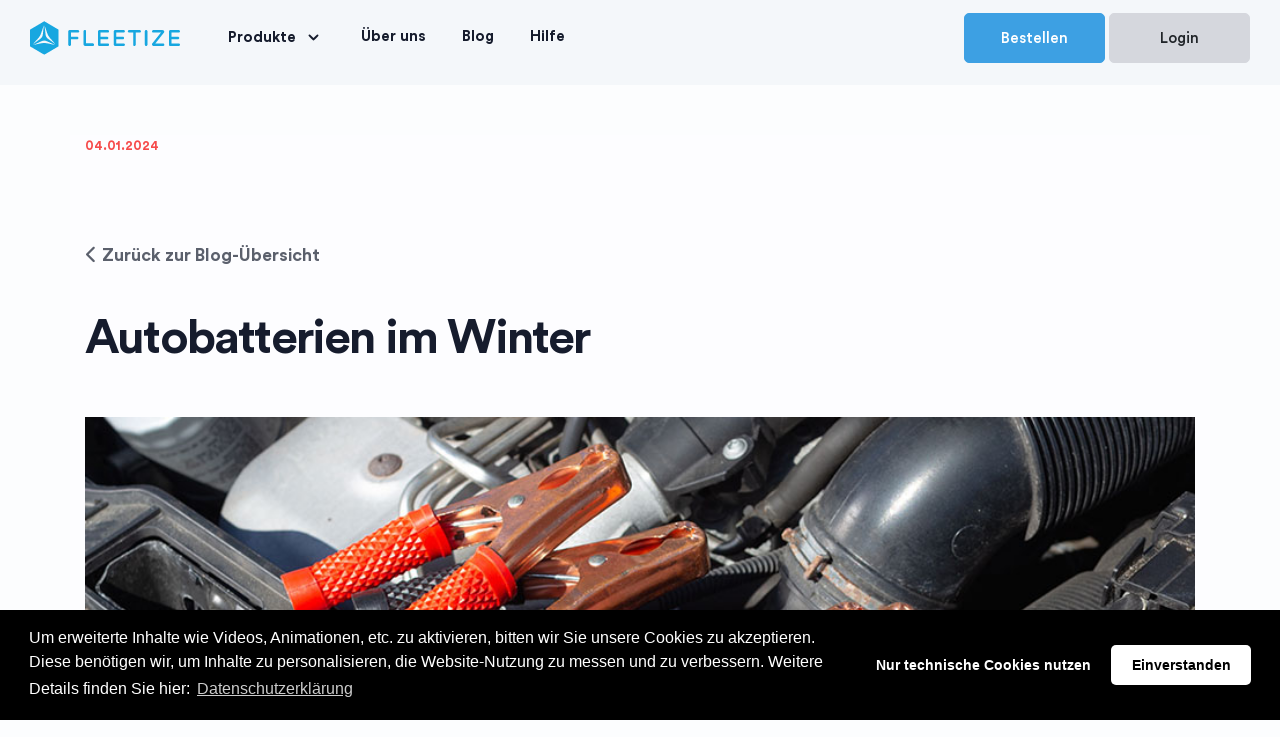

--- FILE ---
content_type: text/html
request_url: https://www.fleetize.com/blog/Autobatterien-im-Winter&page=2
body_size: 15070
content:

    <!DOCTYPE html>
    <html class="no-js">

    <head>
        <meta charset="utf-8" >
        <meta http-equiv="x-ua-compatible" content="ie=edge">
        <meta http-equiv="x-ua-compatible" content="ie=edge">
        <meta name="date" content="2024-01-04T00:00:00+01:00">
        <meta name="robots" content="index, follow">
        <meta name="viewport" content="width=device-width, initial-scale=1.0, maximum-scale=1.0, user-scalable=no" >
        <title>Autobatterien im Winter / Fleetize-Blog-Artikel</title>
        <meta http-equiv="language" content="DE">
        <meta name="google-site-verification" content="J7dyVY0ISGlI-5DFv31A06cbDCY1uCacZ7IlSykKf38" >
        <meta name="theme-color" content="#ffffff">

        <meta name="description" content="So sch&ouml;n der Winter doch ist, f&uuml;r viele Autofahrer bringt er leider einige Herausforderungen und Komplikationen mit sich. Dies liegt nicht nur an den spiegelglatten Stra&szlig;enbedingungen, sondern auch an temperaturempfindlichen Bauteilen des Autos, welche besonders unter eisigen Temperaturen in Mitleidenschaft gezogen werden. Eines dieser Teile ist die Autobatterie. In diesem Blogbeitrag werfen wir einen Blick auf die Gr&uuml;nde, warum Autobatterien im Winter so schnell kaputt gehen, wie man dem Vorbeugen kann und was man am besten tun sollte, wenn das Auto nicht mehr anspringt." /><meta name="abstract" content="So sch&ouml;n der Winter doch ist, f&uuml;r viele Autofahrer bringt er leider einige Herausforderungen und Komplikationen mit sich. Dies liegt nicht nur an den spiegelglatten Stra&szlig;enbedingungen, sondern auch an temperaturempfindlichen Bauteilen des Autos, welche besonders unter eisigen Temperaturen in Mitleidenschaft gezogen werden. Eines dieser Teile ist die Autobatterie. In diesem Blogbeitrag werfen wir einen Blick auf die Gr&uuml;nde, warum Autobatterien im Winter so schnell kaputt gehen, wie man dem Vorbeugen kann und was man am besten tun sollte, wenn das Auto nicht mehr anspringt." /><meta name="keywords" content="Fuhrparkmanagement, Fahrzeugortung, Ortung, GPS-Ortung, GPS Ortung, Fuhrparkvernetzung, Routenverfolgung, Missbrauchserkennung, elekronisches Fahrtenbuch, Fahrtenbuch, digitales Fahrtenbuch, Arbeitszeiterfassung, digitale Arbeitszeiterfassung" >
        <meta name="author" content="FLEETIZE" >
        <meta name="copyright" content="Fleetize GmbH" >
        <meta name="audience" content="All">
        <meta name="page-topic" content="Orten und verfolgen Ihrer Fahrzeugflotte.">
        <meta name="format-detection" content="telephone=no">
        <meta http-equiv="content-type" content="text/html;charset=utf-8" >
        <meta name="apple-mobile-web-app-title" content="FLEETIZE">
        <meta name="application-name" content="FLEETIZE">
        <meta name="msapplication-TileColor" content="#da532c">
        <meta name="msapplication-TileImage" content="mstile-144x144.png">


        
                <meta property="og:type" content="website" />
                <meta property="og:title" content="Autobatterien im Winter / Fleetize-Blog-Artikel" />
                <meta property="og:site_name" content="FLEETIZE - Mitarbeiter- &amp; GPS-Fuhrparkmanagement"/>
                <meta property="og:url" content="https://www.fleetize.com/blog/Autobatterien-im-Winter" />
                <meta property="og:image" content="https://www.fleetize.com/data/img/blog/Autobatterien-im-Winter-231227103018.jpg" />
                <meta property="og:description" content="So sch&ouml;n der Winter doch ist, f&uuml;r viele Autofahrer bringt er leider einige Herausforderungen und Komplikationen mit sich. Dies liegt nicht nur an den spiegelglatten Stra&szlig;enbedingungen, sondern auch an temperaturempfindlichen Bauteilen des Autos, welche besonders unter eisigen Temperaturen in Mitleidenschaft gezogen werden. Eines dieser Teile ist die Autobatterie. In diesem Blogbeitrag werfen wir einen Blick auf die Gr&uuml;nde, warum Autobatterien im Winter so schnell kaputt gehen, wie man dem Vorbeugen kann und was man am besten tun sollte, wenn das Auto nicht mehr anspringt." />
                <meta property="dcterms:title" content="FLEETIZE - Mitarbeiter- &amp; GPS-Fuhrparkmanagement">
                <meta property="dcterms:identifier" content="https://www.fleetize.com/">
                <meta property="dcterms:description" content="So sch&ouml;n der Winter doch ist, f&uuml;r viele Autofahrer bringt er leider einige Herausforderungen und Komplikationen mit sich. Dies liegt nicht nur an den spiegelglatten Stra&szlig;enbedingungen, sondern auch an temperaturempfindlichen Bauteilen des Autos, welche besonders unter eisigen Temperaturen in Mitleidenschaft gezogen werden. Eines dieser Teile ist die Autobatterie. In diesem Blogbeitrag werfen wir einen Blick auf die Gr&uuml;nde, warum Autobatterien im Winter so schnell kaputt gehen, wie man dem Vorbeugen kann und was man am besten tun sollte, wenn das Auto nicht mehr anspringt.">
                <meta property="dcterms:subject" content="Fuhrparkmanagement, Fahrzeugortung, Ortung, GPS-Ortung, GPS Ortung, Fuhrparkvernetzung, Routenverfolgung, Missbrauchserkennung, elekronisches Fahrtenbuch, Fahrtenbuch, digitales Fahrtenbuch, Arbeitszeiterfassung, digitale Arbeitszeiterfassung">
                <meta name="DC.title" content="FLEETIZE - Mitarbeiter- &amp; GPS-Fuhrparkmanagement">
                <meta name="DC.identifier" content="https://www.fleetize.com/">
                <meta name="DC.description" content="So sch&ouml;n der Winter doch ist, f&uuml;r viele Autofahrer bringt er leider einige Herausforderungen und Komplikationen mit sich. Dies liegt nicht nur an den spiegelglatten Stra&szlig;enbedingungen, sondern auch an temperaturempfindlichen Bauteilen des Autos, welche besonders unter eisigen Temperaturen in Mitleidenschaft gezogen werden. Eines dieser Teile ist die Autobatterie. In diesem Blogbeitrag werfen wir einen Blick auf die Gr&uuml;nde, warum Autobatterien im Winter so schnell kaputt gehen, wie man dem Vorbeugen kann und was man am besten tun sollte, wenn das Auto nicht mehr anspringt.">
                <meta name="DC.subject" content="Fuhrparkmanagement, Fahrzeugortung, Ortung, GPS-Ortung, GPS Ortung, Fuhrparkvernetzung, Routenverfolgung, Missbrauchserkennung, elekronisches Fahrtenbuch, Fahrtenbuch, digitales Fahrtenbuch, Arbeitszeiterfassung, digitale Arbeitszeiterfassung">     
                

        <link rel="icon" sizes="192x192" href="/favicon-highres.png" type="image/png">
        <link rel="shortcut icon" href="/favicon.png" type="image/x-icon">
        <link rel="icon" href="/favicon.png" type="image/png">
        <link rel="apple-touch-icon" href="/apple-touch-icon.png">
        <link rel="alternate" hrefLang="x-default" href="https://www.fleetize.com/blog/Autobatterien-im-Winter">
        <link rel="alternate" hrefLang="de" href="https://www.fleetize.com/blog/Autobatterien-im-Winter">
        <link rel="alternate" hreflang="de-DE" href="https://www.fleetize.com/blog/Autobatterien-im-Winter" >
        <link rel="alternate" hrefLang="de-AT" href="https://www.fleetize.com/blog/Autobatterien-im-Winter">

        <link rel="stylesheet" href="/data/css/bootstrap.css?v=0.14">
        <link rel="stylesheet" href="/data/fonts/icon-font/css/style.css">
        <link rel="stylesheet" href="/data/fonts/typography-font/typo.css">
        <!--<link rel="stylesheet" href="/data/fonts/fontawesome-5/css/all.css">-->
        <link rel="stylesheet" href="/data/fonts/font-awesome-pro-6.0.0/css/all.css" type="text/css">
        <!-- Plugin'stylesheets  -->
        <link rel="stylesheet" href="/data/plugins/aos/aos.min.css">
        <link rel="stylesheet" href="/data/plugins/fancyboxfleetize/jquery.fancybox.fleetize.min.css">
        <link rel="stylesheet" href="/data/plugins/nice-select/nice-select.min.css">
        <link rel="stylesheet" href="/data/plugins/slick/slick.min.css">
        <!--<link rel="stylesheet" href="/data/plugins/date-picker/css/gijgo.min.css" type="text/css" >-->

        <!-- Vendor stylesheets  -->
        <link rel="stylesheet" href="/data/plugins/theme-mode-switcher/switcher-panel.css">
        <link rel="stylesheet" href="/data/plugins/swiper/swiper-bundle.min.css">
        <link rel="stylesheet" href="/data/css/swiper.css">
        <link rel="stylesheet" href="/data/css/fleetize.css?v=1.0.11">


        <link rel="canonical" href="https://www.fleetize.com/blog/Autobatterien-im-Winter" >
        <link rel="publisher" href="https://plus.google.com/+fleetize/" >

        
        <!-- Vendor Scripts -->
        <script src="/data/js/vendor.min.js"></script>

        <!--TAG-MANAGER CONSENT MODE-->
        <script>
            window.dataLayer = window.dataLayer || [];
            function gtag(){ dataLayer.push(arguments); }

            gtag('consent', 'default', {
                ad_storage: 'denied',
                analytics_storage: 'denied',
                ad_user_data: 'denied',
                ad_personalization: 'denied',
                wait_for_update: 500
            });
        </script>

        <script>(function(w,d,s,l,i){w[l]=w[l]||[];w[l].push({'gtm.start':
                    new Date().getTime(),event:'gtm.js'});var f=d.getElementsByTagName(s)[0],
                j=d.createElement(s),dl=l!='dataLayer'?'&l='+l:'';j.async=true;j.src=
                'https://www.googletagmanager.com/gtm.js?id='+i+dl;f.parentNode.insertBefore(j,f);
            })(window,document,'script','dataLayer','GTM-WFMJQZ9');</script>
        <!--TAG-MANAGER CONSENT MODE-->

        <script src="/data/js/fleetize.header.js?v=1.0.7"></script>

        <link rel="stylesheet" type="text/css" href="/data/css/cookieconsent.min.css?v=1.0.1" >
        <script src="/data/js/cookieconsent.min.js?v=1.0.1"></script>
        <script src="/data/plugins/jquery/jquery.js"></script>

        <script src="/data/plugins/swiper/swiper.js"></script>



        <script>
            var global_http_referer = '';

            jQuery(document).ready(function($) {
                            });


        </script>
    </head>

<script>
    var iHandle;
    var findText;
    var findDelay;

    function startBlogSearch(text, input_obj){
        if(event.keyCode == 27){
            emptySearch();
            $('#searchfield').val('');
        } else if (text == '' && event.keyCode == 8) {
            emptySearch();
        } else {
            $('#search-clear').show();
            if (event.keyCode == 13) {
                $('#searchfield').blur();
                findDelay = 0;
            }else if (text != ''){
                findDelay = 6;
            }else{

                findDelay = -1;
            }


            if (findDelay > -1) {
                findText = text;
                if (iHandle) clearInterval(iHandle);
                iHandle = setInterval(startSearch, 250);
            }
        }
    }
    function emptySearch() {
        findDelay = -1;
        if (iHandle) clearInterval(iHandle);
        $('#searchresult_container').fadeOut();
        $('#searchresult_label').html('');
        $('#findtext_label').html('');
        $('#search-clear').hide();

    }
    function startSearch(){
        if (findDelay == 0) {
            $('#searchresult_label').html("");
            if (iHandle) clearInterval(iHandle);
            if (findText.length < 3) {
                $('#findtext_label').html("Suchbegriff zu kurz");
                $('#searchresult_container').show();
            } else {

                $('#findtext_label').html("");
                $('#searchresult_container').show();

                strippedString = stripTags(findText.trim());
                $.ajax({
                    type: 'POST',
                    url: "/blogsearch", data: {
                        find: strippedString
                    }
                })
                    .fail(function () {
                        showGlobalLabel();
                    })
                    .done(function (data) {
                        if(!data){
                            $('#findtext_label').html("<b>Keine Ergebnisse f&uuml;r: </b>" + strippedString);
                        } else {
                            $('#searchresult_label').html(data);

                        }
                    })

            }
        } else if (findDelay < 0) {
            // Do nothing

        } else {
            findDelay = findDelay - 1;
        }

    }

</script>

<body data-theme="light">
<div id="image-modal" class="cls-image-modal" style="display: none">

    <!-- The Close Button -->
    <span class="cls-modal-image-close" >&times;</span>

    <!-- Modal Content (The Image) -->
    <img class="cls-modal-image-content" id="modal-image-content">

    <!-- Modal Caption (Image Text) -->
    <div id="cls-modal-image-caption"></div>
</div>

<div class="site-wrapper overflow-hidden">
    <!-- Header Area -->

    
<header class="site-header sticky-header mobile-sticky-enable  site-header--menu-left site-header--absolute">
    <div class="container-fluid pr-lg-9 pl-lg-9">
        <nav class="navbar site-navbar offcanvas-active navbar-expand-lg  px-0">
            <!-- Brand Logo-->
            <div class="brand-logo"><a href="/start">
                    <!-- light version logo (logo must be black)-->
                    <img src="/data/icons/fleetize-logo.svg" alt="FLEETIZE-Logo" class="light-version-logo ">
                    <!-- Dark version logo (logo must be White)-->
                    <img src="/data/icons/fleetize-logo-white.svg" alt="FLEETIZE-Logo-White" class="dark-version-logo">
                </a></div>
            <div class="collapse navbar-collapse " id="mobile-menu">
                <div class="navbar-nav-wrapper">
                    <ul class="navbar-nav main-menu">
                        <li class="nav-item visible-sm visible-xs">
                            <a class="nav-link" href="/" role="button" aria-expanded="false" >Start</a>
                        </li>
                        <li class="nav-item dropdown">
                            <a class="nav-link dropdown-toggle gr-toggle-arrow" id="navbarDropdown" href="#features" role="button" data-toggle="dropdown" aria-haspopup="true" aria-expanded="false">Produkte <i class="icon icon-small-down"></i></a>
                            <ul class="gr-menu-dropdown dropdown-menu" aria-labelledby="navbarDropdown">
                                <li class="drop-menu-item">
                                    <a href="/produkte" >
                                        Alle Produkte zeigen
                                    </a>
                                </li>
                                <hr>
                                <li class="drop-menu-item">
                                    <a href="/fuhrparkmanagement" >
                                        Fuhrparkmanagement
                                    </a>
                                </li>
                                <li class="drop-menu-item">
                                    <a href="/fahrzeugortung" >
                                        Fahrzeugortung
                                    </a>
                                </li>
                                <li class="drop-menu-item">
                                    <a href="/fahrtenbuch" >
                                        Fahrtenbuch
                                    </a>
                                </li>
                                <li class="drop-menu-item">
                                    <a href="/arbeitszeiterfassung" >
                                        Arbeitszeiterfassung
                                    </a>
                                </li>
                            </ul>
                        </li>
                        <li class="nav-item">
                            <a class="nav-link" href="/unternehmen" role="button" aria-expanded="false" >&Uuml;ber uns</a>
                        </li>
                        <li class="nav-item">
                            <a class="nav-link" href="/blog" role="button" aria-expanded="false" >Blog</a>
                        </li>
                        <li class="nav-item">
                            <a class="nav-link" href="/service" role="button" aria-expanded="false" >Hilfe</a>
                        </li>

                                                <li class="nav-item visible-sm visible-xs" style="display:none">
                            <a class="nav-link" href="/bestellen" role="button" aria-expanded="false" >Bestellen</a>
                        </li>
                        <li class="nav-item visible-sm visible-xs" style="display:none">
                            <a class="nav-link" href="/login" role="button" aria-expanded="false" >Login</a>
                        </li>

                    </ul>


                </div>

                <button class="d-block d-lg-none offcanvas-btn-close" type="button" data-toggle="collapse" data-target="#mobile-menu" aria-controls="mobile-menu" aria-expanded="true" aria-label="Toggle navigation">
                    <i class="gr-cross-icon"></i>
                </button>
            </div>
            <div class="header-btn ml-auto ml-lg-0 mr-6 mr-lg-0 d-none d-xs-block">
                
                <a class="btn btn btn-primary hidden-xs" href="/bestellen">
                    Bestellen
                </a>
                <a class="btn btn-gray-310 hidden-xs" href="/login">
                    Login
                </a>
            </div>
            <!-- Mobile Menu Hamburger-->
            <button class="navbar-toggler btn-close-off-canvas  hamburger-icon border-0" type="button" data-toggle="collapse" data-target="#mobile-menu" aria-controls="mobile-menu" aria-expanded="false" aria-label="Toggle navigation">
                <!-- <i class="icon icon-simple-remove icon-close"></i> -->
                <span class="hamburger hamburger--squeeze js-hamburger">
          <span class="hamburger-box">
            <span class="hamburger-inner"></span>
            </span>
            </span>
            </button>
            <!--/.Mobile Menu Hamburger Ends-->
        </nav>
    </div>
</header>

    <!-- navbar- -->

    <!--<div class="page-top-bar" style="background-color: #00226d">
        <div class="py-5" style="background-color: #000000; color: #FFFFFF">
            <div class="container">
                <div class="row justify-content-center">
                    <div class="col-xs-12">
                        <div class="d-flex flex-column flex-lg-row align-items-center text-center justify-content-lg-center">
                            <a href="/bestellen">
                                <img src="/data/img/CyberMonday.png" style="height: 80px;">
                                <br><span style="color: #FFFFFF;">Nur heute: bis zu 31% Rabatt und kostenlose Nutzung in 2024</span>
                            </a>
                        </div>
                    </div>
                </div>
            </div>
        </div>
    </div>-->

    <!--<div class="page-top-bar" style="background-color: #00226d">
        <div class="py-5" style="background-color: #459ae5; color: #FFFFFF">
            <div class="container">
                <div class="row justify-content-center">
                    <div class="col-xs-12">
                        <div class="d-flex flex-column flex-lg-row align-items-center text-center justify-content-lg-center">
                            <a href="/bestellen">
                                <img src="/data/img/Blueweeks.png" style="height: 80px;">
                                <br><span style="color: #FFFFFF;">Satte Rabatte bis zu 31% - nur bis zum 30.11.2024</span>
                            </a>
                        </div>
                    </div>
                </div>
            </div>
        </div>
    </div>-->

    <!-- Hero Area -->
    <div class="hero-block">

                    <div class="inner-banner pt-xl-20 pt-15 pt-md-18 pt-xs-15 bg-default-2">
            </div>
        
        <div class="inner-banner" style="padding-top: 50px;">
            <div class="container">
                            </div>
        </div>

        <main class="content-area blog" style="margin-bottom: 150px;">

            <div class="container padding-bottom">
                <div class="row" style="flex-wrap: nowrap">
                    
                    <div class="content-section bg-default-4 pt-lg-0 pt-0 pb-15 pb-lg-25">
                      <div class="container">
                        <div class="row">
                          <div class="col-xl-6 col-lg-7 col-md-8">
                            <div class="section-title mb-13">
                              <div class="pre-title gr-text-12 text-red text-uppercase mb-9 font-weight-bold">04.01.2024</div>
                              <a href="/blog?&page=2#post-Autobatterien-im-Winter" class="button outline-dark" style="margin-top: 40px; padding-left: 0px;"><i class="fa fa-chevron-left">&nbsp;</i>Zur&uuml;ck zur Blog-&Uuml;bersicht</a><br><br>
                              <h1 class="title gr-text-3">Autobatterien im Winter</h1>
                            </div>
                          </div>
                        </div>
                        <div id="post-full-Autobatterien im Winter" style="clear: both;" class="blog-post-body">
        
                            <img style="width: 100%;" src="/data/img/blog/Autobatterien-im-Winter-231227103018.jpg" alt="Titelbild zum Artikel Autobatterien im Winter"><br><br>
                            <p style="margin-bottom: 50px;"><b>So sch&ouml;n der Winter doch ist, f&uuml;r viele Autofahrer bringt er leider einige Herausforderungen und Komplikationen mit sich. Dies liegt nicht nur an den spiegelglatten Stra&szlig;enbedingungen, sondern auch an temperaturempfindlichen Bauteilen des Autos, welche besonders unter eisigen Temperaturen in Mitleidenschaft gezogen werden. Eines dieser Teile ist die Autobatterie. In diesem Blogbeitrag werfen wir einen Blick auf die Gr&uuml;nde, warum Autobatterien im Winter so schnell kaputt gehen, wie man dem Vorbeugen kann und was man am besten tun sollte, wenn das Auto nicht mehr anspringt.</b></p>
                            <div class="row col-xs-12" style="display: block;">
                            <p><h3>K&auml;lte und Autobatterien</h3><br>Durch die eisigen Temperaturen stehen im Winter vor allem Autobatterien vor einer besonderen Herausforderung. Bei minus 10 Grad, verf&uuml;gen diese nur &uuml;ber ein Drittel der eigentlichen Leistung. Bei minus 20 Grad ist es nur noch die H&auml;lfte. Was bekannt ist: K&auml;lte verlangsamt. Doch das dies auch auf Autobatterien zutrifft, wissen die wenigsten. Tats&auml;chlich entschleunigt intensive K&auml;lte die chemischen Reaktionen von Energiespeichern, was zu einer Reduktion der Leistungsf&auml;higkeit f&uuml;hrt. Besonders beim Start kann dies zu Problemen f&uuml;hren.</p><p><h3>Wie kommt es dazu?</h3><br>Im Inneren der Autobatterie finden st&auml;ndig chemische Reaktionen statt. Diese Reaktionen erzeugen Elektronen und liefern so Strom. Fallen nun die Temperaturen in den eisigen Minusbereich, wirkt sich dies entschleunigend auf die chemischen Prozesse aus - es kommt zu einer reduzierten Leistungsf&auml;higkeit. Hinzukommt das das Motor&ouml;l z&auml;hfl&uuml;ssiger wird, wodurch der Motor beim Startvorgang mehr Energie ben&ouml;tigt. Auch die Selbstentladung der Batterie ist bei kaltem Wetter schneller, was die verf&uuml;gbare Energiemenge weiter reduziert. Werden nun haupts&auml;chlich Kurzstreckenfahrten get&auml;tigt, hat die Lichtmaschine kaum Zeit die Batterie unter diesen Bedingungen ausreichend zu laden. Fallen all diese Faktoren zusammen, kann der Energiespeicher den zus&auml;tzlichen Belastungen irgendwann nicht mehr Standhalten - der Motor springt nicht an.</p><p><h3>Was kann man dagegen tun?</h3><br>Um die Autobatterie vor den winterlichen Belastungen zu sch&uuml;tzen und somit Startschwierigkeiten zu verhindern, brauchen diese besondere Aufmerksamkeit und Pflege. Hierbei gilt es Kurzstreckenfahrten zu vermeiden da Batterien so nicht genug Zeit haben, sich komplett aufzuladen. Allgemein ist der Verzicht auf elektrische Verbraucher wie zum Beispiel Sitzheizungen oder zus&auml;tzliche Ger&auml;tschaften f&uuml;r den 12V-Anschluss ausschlaggebend. So wird die Belastung auf die Batterie besonders bei kurzen Fahrten minimiert und die Fahrtzeit bestm&ouml;glich genutzt, um den elektrischen Speicher zu laden. Sollten Kurzstrecken nicht vermeidbar sein, sollte die Spannung der Batterie regelm&auml;&szlig;ig &uuml;berpr&uuml;ft und im Zweifelsfall ein Ladeger&auml;t in Betracht gezogen werden. Durch regelm&auml;&szlig;iges Laden kann sichergestellt werden, dass auch bei kurzen Strecken stets genug Ressourcen vorhanden sind. Ein guter Wert f&uuml;r die Spannung liegt prinzipiell &uuml;ber 12,6 Volt. Wird dieser Wert unterschritten, sollte die Batterie nachgeladen werden. Zus&auml;tzlicher Schutz vor K&auml;lte bietet ein Thermo&uuml;berzug f&uuml;r Autobatterien. Starkes Ausk&uuml;hlen kann so im Winter verhindert werden. Durch das Einhalten dieser einfachen Ma&szlig;nahmen, kann selbst bei sehr niedrigen Temperaturen die Zuverl&auml;ssigkeit des Fahrzeugs drastisch angehoben und die Lebensdauer der Batterie verl&auml;ngert werden.</p><p><h3>Was wenn die Autobatterie nicht mehr geht?</h3><br>Wenn es mal wieder passiert und das Auto nach dem l&auml;stigen Eiskratzen nicht mehr anspringt, gibt es verschiedene M&ouml;glichkeiten sich aus der Patsche zu retten. Die wahrscheinlich verbeiteste Methode ist ganz klassisch die Starthilfe mit der Unterst&uuml;tzung eines anderen Fahrzeuges. Als Alternative zu einem Fahrzeug k&ouml;nnen auch moderne Startbooster verwendet werden. </p><p>Verf&uuml;gt die Batterie noch &uuml;ber eine Restspannung, kann das Fahrzeug in besonderen Notf&auml;llen auch durch Anschieben wieder unter Strom gesetzt werden. Allerdings funktioniert diese Technik nur bei Fahrzeugen mit Schaltgetrieben und sollte aufgrund der m&ouml;glichen Risiken (wegrollen des Fahrzeuges, Personensch&auml;den, etc.) vermieden werden: Der Wagen wird im zweiten Gang gestartet, Kupplung treten, ein paar Meter anschieben und im Anschluss die Kupplung wieder kommen lassen.<br><b>Wichtig:</b> Der Motor sollte auf den ersten Metern anspringen. Andernfalls besteht die M&ouml;glichkeit, dass unverbrannter Kraftstoff in den Katalysator gelangt und dort Sch&auml;den verursacht. <br><br>Reagiert die Batterie einmal nicht mehr, muss nicht sofort ein Austausch durchgef&uuml;hrt werden. In den meisten F&auml;llen ist es gen&uuml;gend den Stromspeicher &uuml;ber die Nacht an ein Ladeger&auml;t anzuschlie&szlig;en. Sollte die Batterie selbst nach dem Aufladen Problematiken aufzeigen, sollte ein Tausch in Betracht gezogen werden.</p><p><h3>Fazit:</h3><br>Leider beschert der Winter Autofahrer nicht nur mit wundersch&ouml;nen Schneelandschaften. Durch die eisigen Temperaturen wird besonders die Autobatterie belastet was zu einer Reduktion der Leistungsf&auml;higkeit und demzufolge zu Startproblemen f&uuml;hren kann. Vorbeugung durch einfache Pflegema&szlig;nahmen sind zu dieser Jahreszeit entscheiden. Kurzstrecken sollten vermieden werden, elektrische Verbraucher sollten so sparsam wie nur m&ouml;glich eingesetzt werden und die Batteriespannung sollte regelm&auml;&szlig;ig im Auge behalten werden. Ein Thermobezug bietet zus&auml;tzlichen K&auml;lteschutz. Sollte es dennoch zu Startproblemen kommen, bieten bew&auml;hrte L&ouml;sungen wie die klassische Starthilfe / Startbooster Abhilfe. Als Alternative funktioniert auch das Anschieben, jedoch nur falls noch Restspannung vorhanden ist und es sich um ein Fahrzeug mit Schaltgetriebe handelt. Die richtige Pflege im Winter erh&ouml;ht nicht nur die Zuverl&auml;ssigkeit der Autobatterie, sondern verl&auml;ngert auch ihre Lebensdauer erheblich.<br></p>
                            </div>
                            <hr>
                            <div style="float: right; margin-bottom: 20px;">
                                    <div class="portrait">
                                        <img src="/data/img/portraits/Fleetize.png" alt="Fleetize" title="Fleetize" width="55" height="55" style="width: auto;">
                                    </div>
                            </div>
                            <ul class="social-icons py-7 list-unstyled mb-7 mb-lg-0">
                                <li class="mr-2"><a target="_blank" href="https://twitter.com/home?status=https://www.fleetize.com/blog/Autobatterien-im-Winter"  alt="Diesen Artikel twittern" title="Diesen Artikel twittern" class="text-storm gr-hover-text-blue"><i class="icon icon-logo-twitter"></i></a></li>
                                <li class="mr-2"><a target="_blank" href="https://www.facebook.com/sharer/sharer.php?u=https://www.fleetize.com/blog/Autobatterien-im-Winter" alt="Diesen Artikel auf Facebook teilen" title="Diesen Artikel auf Facebook teilen" class="text-storm gr-hover-text-blue"><i class="icon icon-logo-facebook"></i></a></li>
                            </ul>

                            <div style="float: right; margin-right: 20px;">
                                    <div class="author" style="margin-top: 10px; text-align: right;">von Fleetize<br>ver&ouml;ffentlicht am 04.01.2024</div>
                            </div>
                            <div style="clear: both;"><hr></div>
                            <div class="text-small" style="color: #c5c5c5 !important; text-align: center;">
                                <p>Foto von <a href="https://unsplash.com/de/@jumpstarterexpert">Daniel @ bestjumpstarterreview.com<br></a> auf <a href="https://unsplash.com/de"> Unsplash </a></p>
<p><i>Alle Angaben ohne Gew&auml;hr.<br>Der Artikel basiert auf recherchierten Informationen des Autors und kann persönliche Meinungen enthalten. Der Artikel stellt weder eine Rechtsauskunft dar, noch haften die Fleetize GmbH oder der Autor f&uuml;r die Korrektheit der enthaltenen Informationen.</i></p>
                            </div>
                        </div>
                    <a href="/blog?&page=2#post-Autobatterien-im-Winter" class="button outline-light" style="float: left; margin-top: 80px; padding-left: 0px;"><i class="fa fa-chevron-left">&nbsp;</i>Zur&uuml;ck zur Blog-&Uuml;bersicht</a>
                      </div>
                    </div>
                            </div>
            </div>
        </main>
    </div>
</div>
<div id="overlayer-notification-overlay" style="display: none; position: fixed; left: 0px; top: 0px; height: 100%; width: 100%; z-index: 1000000;" >
    <div id="overlayer-notification-overlay-background" style="position: absolute; background: #000000; opacity: 0.5; height: 100%; width: 100%;"></div>
    <div id="overlayer-notification-overlay-content-wrapper" class="modal" tabindex="-1" style="display: block; overflow-y: auto; margin: 5vh auto; ">
        <div class="modal-dialog" style="width: auto !important; max-width: 1200px;">
            <div class="modal-content" style="">
                <div class="modal-header" style="display: block; padding: 0; border: 0;">
                    <div id="overlayer-notification-overlay-text-wrapper" style="text-align: left;">
                        <div id="overlayer-notification-form" style="">
                            <form action="#" method="post">
                                <div id="personal-offer" class="" style="text-align: center; height: auto;">
                                    <div class="" style="text-align: center; padding: 50px 20px 20px 20px">
                                        <center>
                                            <h3 id="notification-title"></h3><br>
                                            <span id="notification-text"></span>

                                            <br><br>
                                            <hr>
                                            <button type="button" onclick="javascript:closeNotifcation();" class="btn btn-primary w-100">Schlie&szlig;en</button>
                                        </center>
                                    </div>
                                </div>
                            </form>
                            <script>

                                function showNotifcation(notification_title, notification_text) {
                                    $("#notification-text").html(notification_text);
                                    $("#notification-title").html(notification_title);
                                    $('#overlayer-notification-overlay').fadeIn(100, function() {$('#overlayer-notification-overlay-content-wrapper').fadeIn();});


                                    // RESIZE IF TO LARGE
                                    diff = $(window).height() - 80 - $('#overlayer-notification-overlay-content').height();
                                    if(diff < 0 ) $('#overlayer-notification-overlay-text-wrapper').height( $('#overlayer-notification-overlay-text-wrapper').height() + diff - 80);

                                }
                                function closeNotifcation() {
                                    $('#overlayer-notification-overlay-content-wrapper').fadeOut(100, function() {$('#overlayer-notification-overlay').fadeOut();});
                                }

                            </script>

                            <div style="clear: both;"></div>
                        </div>
                    </div>
                </div>
            </div>

        </div>

    </div>

</div>
<div id="leadform-overlay" style="display: none; position: fixed; left: 0px; top: 0px; height: 100%; width: 100%; z-index: 1000000;">
    <div id="leadform-overlay-background" style="position: absolute; background: #000000; opacity: 0.5; height: 100%; width: 100%;"></div>
    <div id="leadform-overlay-content-wrapper" class="modal" tabindex="-1" style="display: block; overflow-y: auto; margin: 0px auto; ">
        <div class="modal-dialog" style="width: auto !important; max-width: 1200px;">
            <div class="modal-content ">
                <div class="modal-header" style="padding: 0; border: 0;">
                    <div id="leadform-overlay-text-wrapper" style="text-align: left;">
                        <div id="leadform-form" style="">
                            <form action="#" method="post">
                                <input type="hidden" class="form-control" id="adwords-lead" value="" name="adwords-lead" style="padding: 0 !important; font-size: 0.8em;">

                                <div id="personal-offer" class="" style="text-align: center; height: auto;">
                                    <div class="row" style="text-align: center; margin: 0px; ">
                                        <center>
                                            <div id="form-1" class="row" style="padding: 15px;">

                                                <div class="col-md-6 col-xs-12" style="text-align: left; padding: 40px 30px 40px 30px; ">

                                                    <h2>Die FLEETIZE Fuhrpark-Experten beraten Sie gerne</h2><br>

                                                    <p><b>Erfahren Sie, wie auch Ihr Unternehmen von FLEETIZE profitieren kann!</b></p>

                                                    <p>
                                                        &nbsp;<img class="check-cross-icon" src="/data/img/pricing/green-check.png" alt="Check-Symbol">&nbsp;&nbsp;Kostenlose Beratung durch geschultes Fachpersonal<br>
                                                        &nbsp;<img class="check-cross-icon" src="/data/img/pricing/green-check.png" alt="Check-Symbol">&nbsp;&nbsp;Individuelle Angebote, ma&szlig;geschneidert auf Ihren Bedarf<br>
                                                        &nbsp;<img class="check-cross-icon" src="/data/img/pricing/green-check.png" alt="Check-Symbol">&nbsp;&nbsp;Bildschirmpr&auml;sentation, Onboarding-Support &amp; Testphase <br>
                                                        &nbsp;<img class="check-cross-icon" src="/data/img/pricing/green-check.png" alt="Check-Symbol">&nbsp;&nbsp;Pers&ouml;nlicher Ansprechpartner<br>
                                                    </p>


                                                    <center>
                                                    <img style="width: 100%; margin-top: 50px;" src="/data/img/landingpages/FLEETIZE-Desktop-Tablet-Smartphone.jpg" alt="Symbolische Darstellung der plattform&uuml;bergreifenden Nutzung von FLEETIZE-Produkten">
                                                    </center>
                                                </div>
                                                <div class="col-md-6 col-xs-12" style="text-align: left; ">
                                                    <div class="col-xs-12 form-card" id="form-loading" style="display: none;">
                                                        <div style="border-radius: 0 0 6px 6px;  clear: both; padding: 20px; background-color: #ffffff; font-size: 0.9em; text-align: center;">
                                                            <img src="/data/img/ajax-loader-lg-b.gif" alt="Ajax-Lade-Animation" style="margin-bottom: 20px; width: 50px;">
                                                            <h4>Anfrage wird verschickt</h4>
                                                            <h4>Bitte haben Sie einen Moment Geduld...</h4>

                                                        </div>
                                                    </div>
                                                    <div style="clear: both; "></div>
                                                    <div class="col-xs-12 form-card" id="form-success" style="display: none;">
                                                        <div style="border-radius: 0 0 6px 6px; clear: both; padding: 20px; background-color: #ffffff; font-size: 0.9em; text-align: left;">
                                                            <h3>Vielen Dank!</h3>
                                                            <p>Ihr pers&ouml;nlicher Ansprechpartner wird sich in K&uuml;rze
                                                                bei Ihnen melden!</p>
                                                            <p>Erfahren Sie in der Zwischenzeit mehr &uuml;ber FLEETIZE:</p>
                                                            <div onclick="javascript:hideOverlayLeadform();" class="btn btn-primary" style="cursor: pointer; float: left; text-align: left; margin-bottom: 20px;">Weiterlesen</div><br>


                                                        </div>
                                                    </div>
                                                    <div id="leadform-formular">

                                                    <div style="background-color: #f3f3f3; padding: 20px; border-radius: 6px; margin-bottom: 15px;">
                                                    <strong>WAS INTERESSIERT SIE?</strong><br><br>
                                                        <div id="option-3" class="leadoptions" optionid="3" onclick="javascript:selectOption($(this), 'Fuhrparkmanagement');" style="cursor: pointer; font-size: 1.3em; color: #000000;  width: 100%; text-align: left; line-height: 2em;">&nbsp;&nbsp;<i class="far fa-square" id="option-a-3-checkbox">&nbsp;</i>Fuhrparkmanagement</div>
                                                        <div id="option-2" class="leadoptions" optionid="2" onclick="javascript:selectOption($(this), 'Fahrtenbuch');" style="cursor: pointer; font-size: 1.3em; color: #000000; width: 100%; text-align: left; line-height: 2em;">&nbsp;&nbsp;<i class="far fa-square" id="option-a-2-checkbox">&nbsp;</i>Fahrtenbuch</div>
                                                        <div id="option-4" class="leadoptions" optionid="4" onclick="javascript:selectOption($(this), 'Arbeitszeiterfassung');" style="cursor: pointer; font-size: 1.3em; color: #000000;  width: 100%; text-align: left; line-height: 2em;">&nbsp;&nbsp;<i class="far fa-square" id="option-a-4-checkbox">&nbsp;</i>Arbeitszeiterfassung</div>
                                                        <div id="option-1" class="leadoptions" optionid="1" onclick="javascript:selectOption($(this), 'GPS-Ortung');" style="cursor: pointer; font-size: 1.3em; color: #000000; width: 100%; text-align: left; line-height: 2em;">&nbsp;&nbsp;<i class="far fa-square" id="option-a-1-checkbox">&nbsp;</i>GPS-Ortung</div>
                                                        <div id="option-6" class="leadoptions" optionid="6" onclick="javascript:selectOption($(this), 'Fuehrerscheinkontrolle');" style="cursor: pointer; font-size: 1.3em; color: #000000; width: 100%; text-align: left; line-height: 2em;">&nbsp;&nbsp;<i class="far fa-square" id="option-a-7-checkbox">&nbsp;</i>F&uuml;hrerscheinkontrolle</div>
                                                        <div id="option-8" class="leadoptions" optionid="8" onclick="javascript:selectOption($(this), 'Tageskontrollblatt');" style="cursor: pointer; font-size: 1.3em; color: #000000; width: 100%; text-align: left; line-height: 2em;">&nbsp;&nbsp;<i class="far fa-square" id="option-a-8-checkbox">&nbsp;</i>Tageskontrollblatt</div>
                                                        <div id="option-5" class="leadoptions" optionid="5" onclick="javascript:selectOption($(this), 'Reporting');" style="cursor: pointer; font-size: 1.3em; color: #000000; width: 100%; text-align: left; line-height: 2em;">&nbsp;&nbsp;<i class="far fa-square" id="option-a-6-checkbox">&nbsp;</i>Reporting</div>
                                                        <div id="option-7" class="leadoptions" optionid="7" onclick="javascript:selectOption($(this), 'Sonstiges');" style="cursor: pointer; font-size: 1.3em; color: #000000;  width: 100%; text-align: left; line-height: 2em;">&nbsp;&nbsp;<i class="far fa-square" id="option-a-6-checkbox">&nbsp;</i>Sonstiges <span class="small">(bitte Freitext nutzen)</span></div><br>

                                                        <div id="number-vehicles-container" style="display: none;">
                                                            <br>
                                                            <strong>FAHRZEUGANZAHL</strong><br><br>
                                                            <input id="number-vehicles" name="number-vehicles" type="text" class="leadform-input form-control input-alt" placeholder="0" value="" style="    background-color: #FFFFFF !important;
        border: 0 !Important;
        border-bottom: 1px solid #808080!important;color: #00a7e3;margin-bottom: 8px !important;">
                                                        </div>

                                                        <div id="number-employees-container" style="display: none;">
                                                            <br>
                                                            <strong>MITARBEITERANZAHL</strong><br><br>
                                                            <input id="number-employees" name="number-employees" type="text" class="leadform-input form-control input-alt" placeholder="0" value="" style="    background-color: #FFFFFF !important;
        border: 0 !Important;
        border-bottom: 1px solid #808080!important;color: #00a7e3;margin-bottom: 8px !important;">
                                                        </div>

                                                        <br><strong>IHRE NACHRICHT AN UNS (FREITEXT)</strong><br><br>
                                                        <textarea id="lead-message" name="lead-message" type="text" class="leadform-input form-control input-alt" placeholder="Optionale Nachricht an uns" value="" style="background-color: #FFFFFF !important; border: 0 !Important; border-bottom: 1px solid #808080!important;color: #00a7e3;margin-bottom: 8px !important; height: 80px;"></textarea>


                                                    </div>


                                                    <div style="background-color: #f3f3f3; padding: 20px; border-radius: 6px; margin-bottom: 15px;">
                                                        <strong>WIE K&Ouml;NNEN WIR SIE KONTAKTIEREN?</strong><br><br>
                                                        <input id="lead-name" name="lead-name" type="text" class="leadform-input form-control input-alt" placeholder="Ihr Name" value="" style="    background-color: #FFFFFF !important;
    border: 0 !Important;
    border-bottom: 1px solid #808080!important;color: #00a7e3; margin-bottom: 8px !important;">

                                                        <input id="lead-email" name="lead-email" type="text" class="leadform-input form-control input-alt" placeholder="Ihre E-Mail-Adresse" value="" style="    background-color: #FFFFFF !important;
    border: 0 !Important;
    border-bottom: 1px solid #808080!important;color: #00a7e3;margin-bottom: 8px !important;">
                                                        <input id="lead-phone" name="lead-phone" type="tel" class="leadform-input form-control input-alt" placeholder="Ihre Telefonnummer" value="" style="    background-color: #FFFFFF !important;
    border: 0 !Important;
    border-bottom: 1px solid #808080!important;color: #00a7e3;margin-bottom: 8px !important;" required>

                                                        <label for="lead-call-me" class="gr-check-input mb-7 d-flex" style="cursor: pointer;" >
                                                            <input class="d-none leadform-input" type="checkbox" id="lead-call-me" name="lead-call-me" value="1">
                                                            <span class="checkbox mr-2" style="border: 1px solid #808080;"></span>
                                                            <p class="line-height-reset gr-text-10 mb-0 mt-1" style="max-width: 90%;">
                                                                Ich w&uuml;nsche einen R&uuml;ckruf
                                                            </p>
                                                        </label>

                                                    </div>

                                                    <hr>

                                                    <div class="lead-form-info" style="display: none; color: #AA0000; background-color: #f3ddc0; padding: 20px; border-radius: 6px; margin-bottom: 15px;">

                                                    </div>

                                                    <div class="form-group mb-2 gr-check-input w-100 border-gray-3 rounded-5 pt-5 px-6">
                                                        <label for="lead-terms-agb" class="gr-check-input mb-7 d-flex" style="cursor: pointer;" >
                                                            <input class="d-none" type="checkbox" class="leadform-input" id="lead-terms-agb" name="lead-terms-agb" value="1">
                                                            <span class="checkbox mr-2"></span>
                                                            <p class="line-height-reset gr-text-12 mb-0" style="max-width: 90%;">
                                                                Ich stimme den <a href="/agb" target="_blank" style="color: #3da0e3 !important;">AGB</a> und der <a href="datenschutz" target="_blank" style="color: #3da0e3 !important;">Datenschutzerkl&auml;rung</a> zu
                                                            </p>
                                                        </label>
                                                    </div>

                                                    <div onclick="javascript:sendForm();" class="btn btn-primary" style="cursor: pointer; float: right;margin: 5px;">Anfrage abschicken</div>
                                                    <div onclick="javascript:hideOverlayLeadform();" class="btn btn-gray-310" style="cursor: pointer; float: right; margin: 5px;">Schlie&szlig;en</div>

                                                    </div>
                                                    <br><br><br>
                                                    <div style="clear: both; "></div>

                                                </div>
                                                <div onclick="javascript:hideOverlayLeadform();" style="cursor: pointer; position: absolute; right: 35px; top: 15px;"><i class="fa fa-times"></i></div>
                                            </div>
                                        </center>
                                    </div>
                                </div>
                            </form>
                            <script>
                                var lead_ref = '';
                                var currentpage = 1;
                                var amountVehicles;
                                var selectedOptions = [];
                                var contactchannel = 1;
                                var leadusecase;
                                var sourcepage = '';

                                function check_vehicles() {
                                    if ($('#number-vehicles').val() == '') {

                                        $('.lead-form-info').show();
                                        $('.lead-form-info').html('Bitte Formular vollst&auml;ndig ausf&uuml;llen');

                                    } else if($('#number-vehicles').val() == '1') {
                                        $('.lead-form-info').hide();
                                        $('.lead-form-info').html('');
                                        $("#form-"+currentpage).slideUp();
                                        $("#form-rates").slideDown();
                                    } else {
                                        amountVehicles = $('#number-vehicles').val();
                                        showPage(currentpage+1)
                                    }

                                }
                                function check_whatsapp() {
                                    if ($('#whatsapp-phone').val() == '') {
                                        $('.lead-form-info').show();
                                        $('.lead-form-info').html('Bitte Formular vollst&auml;ndig ausf&uuml;llen');

                                    } else {
                                        showPage(6);
                                    }

                                }
                                function check_mail() {
                                    if ($('#lead-mail').val() == '') {
                                        $('.lead-form-info').show();
                                        $('.lead-form-info').html('Bitte Formular vollst&auml;ndig ausf&uuml;llen');

                                    } else {showPage(6);
                                    }

                                }
                                function check_tel() {
                                    if ($('#lead-phone').val() == '') {
                                        $('.lead-form-info').show();
                                        $('.lead-form-info').html('Bitte Formular vollst&auml;ndig ausf&uuml;llen');

                                    } else {showPage(6);
                                    }

                                }



                                function sendForm() {

                                    if($('#lead-phone').val() && $('#lead-phone').val().match(/[^0-9 \-+\/\\]/g)) {
                                        $('.lead-form-info').show();
                                        $('.lead-form-info').html('Bitte Telefonnummer pr&uuml;fen');

                                    } else if(!$('#lead-terms-agb').is(':checked')) {
                                        $('.lead-form-info').show();
                                        $('.lead-form-info').html('Bitte die Datenschutzerkl&auml;rung akzeptieren');

                                    } else if($('#lead-call-me').is(':checked') && $('#lead-phone').val() == ''){
                                        $('.lead-form-info').show();
                                        $('.lead-form-info').html('Bitte teilen Sie uns eine Telefonnummer mit');

                                    } else if(
                                        $('#lead-name').val() == '' ||
                                        $('#lead-email').val() == '' ||
                                        ($('#number-vehicles-container').is(':visible') && !$('#number-vehicles').val()) ||
                                        ($('#number-employees-container').is(':visible') && !$('#number-employees').val())

                                    ) {
                                        $('.lead-form-info').show();
                                        $('.lead-form-info').html('Bitte Formular vollst&auml;ndig ausf&uuml;llen');

                                    } else {
                                        $('.lead-form-info').hide();
                                        $('.lead-form-info').html('');
                                        //$("#form-"+currentpage).slideUp();
                                        $("#leadform-formular").hide();
                                        $("#form-loading").show();

                                        if(!$('#number-vehicles').val()) $('#number-vehicles').val('0');
                                        if(!$('#number-employees').val()) $('#number-employees').val('0');

                                        leadcallme = 0;
                                        if($('#lead-call-me').is(':checked')) leadcallme = 1;

                                        $.post('/mailer/leadform.php', {
                                            amount: $('#number-vehicles').val(),
                                            amount_employees: $('#number-employees').val(),
                                            options: selectedOptions.toString(),
                                            company: $('#lead-company').val(),
                                            name: $('#lead-name').val(),
                                            email: $('#lead-email').val(),
                                            phone: $('#lead-phone').val(),
                                            addwordslead: $('#adwords-lead').val(),
                                            channel: contactchannel,
                                            usecase: leadusecase,
                                            callme: leadcallme,
                                            message: $('#lead-message').val(),
                                            source: lead_ref
                                        })
                                            .done(function(data) {
                                                if(data == 'OK') {
                                                    $("#form-loading").hide();
                                                    $("#form-success").show();
                                                    document.location.href = "/leadconfirmation?referer=" + lead_ref;
                                                } else {
                                                    $("#form-loading").hide();
                                                    $("#leadform-formular").show();
                                                    $('.lead-form-info').show();
                                                    $('.lead-form-info').html('Ein Fehler ist aufgetreten' + data);


                                                }

                                            });


                                    }

                                }

                                function showContactType(no){
                                    $("#contact-type-1").hide();
                                    $("#contact-type-2").hide();
                                    $("#contact-type-3").hide();

                                    $("#contact-type-" + no).show();
                                }
                                function showPage(no) {
                                    if(currentpage == 1 && no > 1 && selectedOptions.length == 0) {
                                        $('.lead-form-info').html('Bitte treffen Sie mindestens eine Auswahl');

                                    } else {
                                        $('.lead-form-info').html('');
                                        $("#form-"+currentpage).slideUp();
                                        $("#form-"+no).slideDown();
                                        currentpage = no;

                                    }
                                }
                                function selectSize(value){
                                    amountVehicles = value;
                                    showPage(currentpage+1);
                                }
                                function selectUsecase(value){
                                    leadusecase = value;
                                    showPage(currentpage+1);
                                }
                                function selectChannel(value){
                                    contactchannel = value;
                                    showPage(currentpage+1);
                                }

                                function selectOption(obj, option){


                                    objCheck = obj.find('i').first();
                                    if(objCheck.hasClass('fa-square')) {
                                        objCheck.removeClass('fa-square');
                                        objCheck.addClass('fa-square-check');

                                        selectedOptions.push(option);

                                    } else {
                                        objCheck.addClass('fa-square');
                                        objCheck.removeClass('fa-square-check');

                                        for (var i=selectedOptions.length-1; i>=0; i--) {
                                            if (selectedOptions[i] === option) {
                                                selectedOptions.splice(i, 1);
                                            }
                                        }
                                    }

                                    var gpsamount = 0;
                                    var employeeamount = 0;
                                    $('.leadoptions').each(function(index) {
                                        var thisoption = $(this);

                                        optid = thisoption.attr('optionid');
                                        if(thisoption.find('i').hasClass('fa-square-check')){
                                            switch(optid){
                                                case "8":
                                                    employeeamount = employeeamount + 1;
                                                    gpsamount = gpsamount + 1;
                                                    break;
                                                case "1":
                                                case "2":
                                                case "5":
                                                    gpsamount = gpsamount + 1;
                                                    break;
                                                case "3":
                                                case "4":
                                                case "6":
                                                    employeeamount = employeeamount + 1;
                                                    break;

                                            }
                                        }
                                    });

                                    if(gpsamount > 0) {
                                        $('#number-vehicles-container').show();
                                    } else {
                                        $('#number-vehicles-container').hide();
                                    }

                                    if(employeeamount > 0){
                                        $('#number-employees-container').show();
                                    } else {
                                        $('#number-employees-container').hide();
                                    }

                                }

                                function showOverlayLeadform(lead_ref_val) {
                                    if(lead_ref_val === undefined) lead_ref_val = 'unknown';
                                    lead_ref = lead_ref_val;
                                    $('#leadform-overlay').fadeIn(100, function() {$('#leadform-overlay-content-wrapper').fadeIn();});

                                    // RESIZE IF TO LARGE
                                    diff = $(window).height() - 80 - $('#leadform-overlay-content').height();
                                    if(diff < 0 ) $('#leadform-overlay-text-wrapper').height( $('#leadform-overlay-text-wrapper').height() + diff - 80);

                                }
                                function hideOverlayLeadform() {
                                    $('.form-card').hide();
                                    $('#form-1').show();
                                    currentpage = 1;
                                    $('#leadform-overlay-content-wrapper').fadeOut(100, function() {$('#leadform-overlay').fadeOut();});
                                }

                                jQuery(document).ready(function($) {
                                    $(".leadform-input").change(function () {
                                        $('.lead-form-info').html('');
                                        $('.lead-form-info').hide();

                                    });

                                });
                            </script>

                            <div style="clear: both;"></div>
                        </div>
                    </div>
                </div>
            </div>

        </div>

    </div>

</div>

<div class="footer-section pt-15 pt-lg-25 pb-lg-21 dark-mode-texts bg-blackish-blue">
    <div class="container">
        <div class="row justify-content-center">
            <div class="col-lg-3 col-md-4">
                <div class="footer-logo mb-11">
                    <a href="/start"><img src="/data/icons/fleetize-logo-white.svg" style="width: 160px;" alt="FLEETIZE Logo White"></a>
                </div>
                <p class="gr-text-11">FLEETIZE ist einer der f&uuml;hrenden Anbieter f&uuml;r die Vernetzung unternehmenseigener Fuhrparks &amp; Mitarbeiter&shy;management.</p>
                <p class="gr-text-9 mb-0">KOSTENLOSE BERATUNG UNTER</p>
                <p class="gr-text-5 mt-0 mb-0 text-blue">0711 - 520 30 770</p>
                <p class="gr-text-11 mt-0">Montag - Freitag von 10 - 18 Uhr</p>
                <ul class="social-icons py-7 list-unstyled mb-7 mb-lg-0">
                    <li class="mr-2"><a target="_blank" href="https://twitter.com/fleetize" title="Twitter-Profil von FLEETIZE" class="text-storm gr-hover-text-blue"><i class="icon icon-logo-twitter">&nbsp;</i></a></li>
                    <li class="mr-2"><a target="_blank" href="https://www.facebook.com/fleetize" title="Facebook-Profil von FLEETIZE" class="text-storm gr-hover-text-blue"><i class="icon icon-logo-facebook">&nbsp;</i></a></li>
                    <li class="mr-2"><a target="_blank" href="https://www.instagram.com/fleetize" title="Instagram-Profil von FLEETIZE" class="text-storm gr-hover-text-blue"><i class="icon icon-instant-camera-2">&nbsp;</i></a></li>
                    <li class="mr-2"><a target="_blank" href="https://www.youtube.com/channel/UCZIUGjaf-JFdGPukNkPDkwg" title="YouTube-Kanal von FLEETIZE" class="text-storm gr-hover-text-blue"><i class="fab fa-youtube">&nbsp;</i></a></li>
                </ul>
            </div>
            <div class="col-lg-8 offset-lg-1 col-md-8">
                <div class="row">
                    <div class="col-xs-6 col-lg-3">
                        <div class="single-footer mb-13 mb-lg-9">
                            <p class="footer-title gr-text-11 mb-7">Produkte</p>
                            <ul class="footer-list list-unstyled gr-text-9">
                                <li class="py-2"><a href="/fuhrparkmanagement" class="gr-text-color gr-hover-text-blue">Fuhrparkmanagement</a></li>
                                <li class="py-2"><a href="/fahrzeugortung" class="gr-text-color gr-hover-text-blue">Fahrzeugortung</a></li>
                                <li class="py-2"><a href="/fahrtenbuch" class="gr-text-color gr-hover-text-blue">Fahrtenbuch</a></li>
                                <li class="py-2"><a href="/arbeitszeiterfassung" class="gr-text-color gr-hover-text-blue">Arbeitszeiterfassung</a></li>
                                <!--<li class="py-2"><a href="/fahrerapp" class="gr-text-color gr-hover-text-blue">Fahrer-iD-App</a></li>-->
                                <li class="py-2"><a href="/hardware" class="gr-text-color gr-hover-text-blue">Hardware</a></li>
                                <li class="py-2"><a href="/tageskontrollblatt" class="gr-text-color gr-hover-text-blue">Tageskontrollblatt</a></li>
                                <li class="py-2"><a href="/fuehrerscheinkontrolle" class="gr-text-color gr-hover-text-blue">F&uuml;hrerscheinkontrolle</a></li>
                            </ul>
                        </div>
                    </div>
                    <div class="col-xs-6 col-lg-3">
                        <div class="single-footer mb-13 mb-lg-9">
                            <p class="footer-title gr-text-11 mb-7">Weiteres</p>
                            <ul class="footer-list list-unstyled gr-text-9">
                                <li class="py-2"><a href="/meist-gestellte-fragen" class="gr-text-color gr-hover-text-blue">H&auml;ufige Fragen</a></li>
                                <li class="py-2"><a href="/academy" class="gr-text-color gr-hover-text-blue">FLEETIZE-Academy</a></li>
                                <li class="py-2"><a href="https://labs.fleetize.com/" target="_blank" class="gr-text-color gr-hover-text-blue">FLEETIZE-Labs</a></li>
                                <li class="py-2"><a href="/batterieverordnung" class="gr-text-color gr-hover-text-blue">Batterieverordnung</a></li>
                                <li class="py-2"><a href="/mietgeraet-ruecksendung" class="gr-text-color gr-hover-text-blue">Miet-R&uuml;cksendung</a></li>
                                <!--<li class="py-2"><a href="/security" class="gr-text-color gr-hover-text-blue">Security/Bug-Bounty</a></li>-->
                                <li class="py-2"><a href="/api" class="gr-text-color gr-hover-text-blue">API-Integration</a></li>
                                <li class="py-2"><a href="/steuerrechner" class="gr-text-color gr-hover-text-blue">Steuerrechner</a></li>
                                <li class="py-2"><a href="/amazon" class="gr-text-color gr-hover-text-blue">Amazon</a></li>
                                <li class="py-2"><a href="/elektroautos" class="gr-text-color gr-hover-text-blue">E-Autos</a></li>
                            </ul>
                        </div>
                    </div>
                    <div class="col-xs-6 col-lg-3">
                        <div class="single-footer mb-13 mb-lg-9">
                            <p class="footer-title gr-text-11 mb-7">Unternehmen</p>
                            <ul class="footer-list list-unstyled gr-text-9">
                                <li class="py-2"><a href="/unternehmen" class="gr-text-color gr-hover-text-blue">&Uuml;ber uns</a></li>
                                <li class="py-2"><a href="/kontakt" class="gr-text-color gr-hover-text-blue">Kontaktformular</a></li>
                                <li class="py-2"><a href="/jobs" class="gr-text-color gr-hover-text-blue">Jobs bei FLEETIZE</a></li>
                                <!--<li class="py-2"><a href="/weitere-gruende-fuer-fleetize" class="gr-text-color gr-hover-text-blue">Wieso FLEETIZE?</a></li>-->

                            </ul>
                        </div>
                    </div>
                    <div class="col-xs-6 col-lg-3">
                        <div class="single-footer mb-13 mb-lg-9">
                            <p class="footer-title gr-text-11 mb-7">Rechtliches</p>
                            <ul class="footer-list list-unstyled gr-text-9">
                                <li class="py-2"><a href="/datenschutz" class="gr-text-color gr-hover-text-blue">Datenschutz</a></li>
                                <li class="py-2"><a href="/impressum" class="gr-text-color gr-hover-text-blue">Impressum</a></li>
                                <li class="py-2"><a href="/agb" class="gr-text-color gr-hover-text-blue">AGB</a></li>
                            </ul>
                        </div>
                    </div>
                </div>
            </div>
        </div>
        <div class="copyright-area border-top py-9">
            <div class="row align-items-center">
                <div class="col-xs-12">
                    <div class="brand-logos d-flex justify-content-center justify-content-xl-between align-items-center flex-wrap">
                        <div class="single-brand mx-9 py-6 gr-opacity-8 gr-hover-opacity-full aos-init aos-animate" data-aos="zoom-in-right" data-aos-duration="500" data-aos-once="true">
                            <img src="/data/icons/fleetize-ssl-datenverschluesselung.svg" alt="Logo SSL-Datenverschl&uuml;sselung" style="width: 200px;">
                        </div>
                        <div class="single-brand mx-9 py-6 gr-opacity-8 gr-hover-opacity-full aos-init aos-animate" data-aos="zoom-in-right" data-aos-duration="500" data-aos-delay="400" data-aos-once="true">
                            <img src="/data/icons/fleetize-all-inclusive-packete.svg" alt="Logo All-Inclusive-Pakete" style="width: 200px;">
                        </div>
                        <div class="single-brand mx-9 py-6 gr-opacity-8 gr-hover-opacity-full aos-init aos-animate" data-aos="zoom-in-right" data-aos-duration="500" data-aos-delay="600" data-aos-once="true">
                            <img src="/data/icons/fleetize-server-standort-deutschland.svg" alt="Logo Server-Standort-Deutschland" style="width: 200px;">
                        </div>
                        <div class="single-brand mx-9 py-6 gr-opacity-8 gr-hover-opacity-full aos-init aos-animate" data-aos="zoom-in-right" data-aos-duration="800" data-aos-delay="800" data-aos-once="true">
                            <img src="/data/icons/fleetize-powered-by-telekom.svg" alt="Logo Powered by Telekom" style="width: 200px;">
                        </div>
                    </div>
                </div>
                <div class="col-lg-6">
                    <p class="copyright-text gr-text-11 mb-6 mb-lg-0 gr-text-color-opacity text-center text-lg-left">
                        © 2013 - 2026 Fleetize GmbH, Alle Rechte vorbehalten.
                        <br>Diese Website richtet sich ausschlie&szlig;lich an Unternehmer im Sinne §14 BGB
                        <br>* Alle Preise in netto, zzgl. gesetzlicher MwSt.
                                            </p>
                </div>
                <div class="col-lg-6 text-center text-lg-right">
                    <img style="width: 50px; margin: 20px;" itemprop="logo" src="/data/img/gruener-punkt-logo.png" alt="Gr&uuml;ner Punkt Logo">
                </div>
                <div class="col-xs-12 text-center ">
                    <div style="display: inline-block; color: #00A000;margin: 20px;">
                        <div style="float: left;"><i class="fa-regular fa-seedling fa-2x">&nbsp;</i></div>
                        <div style="float: left;">Serverhosting mit<br>100% &Ouml;kostrom</div>
                    </div>

                </div>

                <div id="cookies-allowed" class="col-12 text-center copyright-text gr-text-color-opacity " style="display: none; ">
                        <br><br><b><i class="fa fa-cookie-bite">&nbsp;&nbsp;</i>Ihre Cookie-Zustimmung</b><br>Vielen Dank, dass Sie Cookies erlauben. Dies hilft uns, die Inhalte
                            unserer Website stetig zu verbessern! [<a onclick="javascript:revokeCoookie();" style="cursor: pointer; color: #FFFFFF;">Zustimmung widerrufen</a>]
                </div>

                <div id="cookies-not-allowed" class="col-12 pb-30 text-center" style="display: none; font-size: 1.2em; color: #ecce00;">
                    <br><br><b><i class="fa fa-cookie-bite">&nbsp;&nbsp;</i>Erweiterte Inhalte aktivieren</b><br>Bitte erlauben Sie Cookies, damit wir Ihnen
                    verbesserte Inhalte bereitstellen k&ouml;nnen. Ohne Cookies fehlen Videos, Animationen und
                    weitere hilfreiche Inhalte. Lesen Sie unsere <a href="/datenschutz" style="color: #ecce00; font-weight: bold; text-decoration: underline;">Datenschutzerkl&auml;rung</a> f&uuml;r weitere Details.<br><a onclick="javascript:allowCookies();" class="btn btn-warning mt-5 mb-5" style="cursor: pointer; ">Jetzt erlauben</a>
                        </div>

            </div>
        </div>
    </div>
</div>



<script src="/data/js/velocity.min.js"></script>
<script src="/data/js/velocity.ui.min.js"></script>

<!-- REVOLUTION SLIDER STYLES -->
<!--<script type="text/javascript" src="/data/plugins/revolutionslider/revolution/js/jquery.themepunch.tools.min.js"></script>
<script type="text/javascript" src="/data/plugins/revolutionslider/revolution/js/jquery.themepunch.revolution.min.js"></script>
<script type="text/javascript" src="/data/plugins/revolutionslider/revolution/js/extensions/revolution.extension.actions.min.js"></script>
<script type="text/javascript" src="/data/plugins/revolutionslider/revolution/js/extensions/revolution.extension.carousel.min.js"></script>
<script type="text/javascript" src="/data/plugins/revolutionslider/revolution/js/extensions/revolution.extension.kenburn.min.js"></script>
<script type="text/javascript" src="/data/plugins/revolutionslider/revolution/js/extensions/revolution.extension.layeranimation.min.js"></script>
<script type="text/javascript" src="/data/plugins/revolutionslider/revolution/js/extensions/revolution.extension.migration.min.js"></script>
<script type="text/javascript" src="/data/plugins/revolutionslider/revolution/js/extensions/revolution.extension.navigation.min.js"></script>
<script type="text/javascript" src="/data/plugins/revolutionslider/revolution/js/extensions/revolution.extension.parallax.min.js"></script>
<script type="text/javascript" src="/data/plugins/revolutionslider/revolution/js/extensions/revolution.extension.slideanims.min.js"></script>
<script type="text/javascript" src="/data/plugins/revolutionslider/revolution/js/extensions/revolution.extension.video.min.js"></script>-->
<!-- REVOLUTION SLIDER STYLES -->
<!-- Plugin's Scripts -->


<script src="/data/plugins/fancyboxfleetize/jquery.fancybox.fleetize.min.js?v=1.0.1"></script>
<script src="/data/plugins/nice-select/jquery.nice-select.min.js"></script>
<script src="/data/plugins/aos/aos.min.js"></script>
<script src="/data/plugins/slick/slick.min.js"></script>
<script src="/data/plugins/date-picker/js/gijgo.min.js"></script>
<script src="/data/plugins/counter-up/jquery.waypoints.min.js"></script>
<script src="/data/plugins/counter-up/jquery.counterup.min.js"></script>
<script src="/data/plugins/theme-mode-switcher/gr-theme-mode-switcher.js"></script>
<script src="/data/plugins/swiper/swiper-bundle.min.js"></script>
<script src="/data/js/magnific-popup.min.js"></script>
<script src="/data/js/fleetize.js?v=1.0.8"></script>


<!--<script src="/data/js/rate-comparison.js?v=1.3"></script>-->
<script src="/data/js/rate-comparison5.js?v=1.3"></script>

<div class="sticky-help hidden-xs"><a href="#" class="sticky-help" onclick="javascript:showOverlayLeadform('footer');" style="display: inline;"> <img src="/data/img/lead-contact-button.png" alt="Lead-Anfrage-Button" style="float: left; width: 45px; margin-right: 5px;"><div style="position: relative; z-index: -1;margin-left: -25px; float: left; width: 100px; font-size: 13px; line-height: 15px; padding: 8px 8px 7px 25px; color: #000000;background-color: #31b457">Beratung anfordern</div></a></div>
<div class="sticky-help visible-xs" style="width: 50px;"><a href="#" class="sticky-help" onclick="javascript:showOverlayLeadform('footer');" style="display: inline; width: 50px;"> <img src="/data/img/lead-contact-button.png" alt="Lead-Anfrage-Button"  style="float: left; width: 45px; margin-right: 5px;"></a></div>




<script type="application/ld+json">
        {
            "@context" : "http://schema.org",
            "@type" : "Organization",
            "name" : "FLEETIZE",
            "legalName": "Fleetize GmbH",
            "contactPoint": {
              "@type": "ContactPoint",
              "telephone": "+49-711-52030770",
              "email": "help@fleetize.com",
              "contactType": "customer support",
              "availableLanguage": ["German", "English"]
            },
            "url" : "https://www.fleetize.com/",
            "logo": "https://www.fleetize.com//data/img/logo-default.png",
            "sameAs" : [
                "http://www.facebook.com/fleetize",
                "http://www.twitter.com/fleetize",
                "https://plus.google.com/+fleetize",
                "https://instagram.com/fleetize"
            ]
        }
        </script>


                <script type="application/ld+json">
                    {
                        "@context": "https://schema.org",
                        "@graph": [
                            {
                                "@type": "WebPage",
                                "@id": "https://www.fleetize.com/blog/Autobatterien-im-Winter",
                                "url": "https://www.fleetize.com/blog/Autobatterien-im-Winter",
                                "name": "Autobatterien im Winter / Fleetize-Blog-Artikel",
                                "isPartOf": { "@id": "https://www.fleetize.com/#website" },
                                "primaryImageOfPage": { "@id": "https://www.fleetize.com/blog/Autobatterien-im-Winter#primaryimage" },
                                "image": { "@id": "https://www.fleetize.com/blog/Autobatterien-im-Winter#primaryimage" },
                                "thumbnailUrl": "https://www.fleetize.com/data/img/blog/Autobatterien-im-Winter-231227103018.jpg",
                                "datePublished": "2024-01-04T00:00:00+01:00",
                                "dateModified": "2024-01-04T00:00:00+01:00",
                                "description": "So sch&ouml;n der Winter doch ist, f&uuml;r viele Autofahrer bringt er leider einige Herausforderungen und Komplikationen mit sich. Dies liegt nicht nur an den spiegelglatten Stra&szlig;enbedingungen, sondern auch an temperaturempfindlichen Bauteilen des Autos, welche besonders unter eisigen Temperaturen in Mitleidenschaft gezogen werden. Eines dieser Teile ist die Autobatterie. In diesem Blogbeitrag werfen wir einen Blick auf die Gr&uuml;nde, warum Autobatterien im Winter so schnell kaputt gehen, wie man dem Vorbeugen kann und was man am besten tun sollte, wenn das Auto nicht mehr anspringt.",
                                "breadcrumb": { "@id": "https://www.fleetize.com/blog/Autobatterien-im-Winter#breadcrumb" },
                                "inLanguage": "de",
                                "potentialAction": [{ "@type": "ReadAction", "target": ["https://www.fleetize.com/blog/Autobatterien-im-Winter"] }]
                            },
                            {
                                  "@type": "ImageObject",
                                  "@id": "https://www.fleetize.com/blog/Autobatterien-im-Winter#primaryimage",
                                  "url": "https://www.fleetize.com/data/img/blog/Autobatterien-im-Winter-231227103018.jpg",
                                  "width": 1200,
                                  "height": 630,
                                  "caption": "Titelbild zu Autobatterien im Winter"
                            },
                            {
                                "@type": "BreadcrumbList",
                                "@id": "https://www.fleetize.com/blog/Autobatterien-im-Winter#breadcrumb",
                                "itemListElement": [
                                    { "@type": "ListItem", "position": 1, "name": "Startseite", "item": "https://www.fleetize.com/" },
                                    { "@type": "ListItem", "position": 2, "name": "Autobatterien im Winter / Fleetize-Blog-Artikel", "item": "https://www.fleetize.com/blog/Autobatterien-im-Winter"  }
                                ]
                            },
                            {
                                "@type": "WebSite",
                                "@id": "https://www.fleetize.com/#website",
                                "url": "https://www.fleetize.com/",
                                "name": "Autobatterien im Winter / Fleetize-Blog-Artikel",
                                "description": "Professionelle Fuhrparkmanagement-L&ouml;sungen rund um Ihre Mitarbeiter und Fahrzeuge. GPS-Ortung und elektronische Fahrtenb&uuml;cher f&uuml;r Unternehmen jeder Gr&ouml;&szlig;e. Der einfachste Weg zur professionellen Vernetzung von Flotten.",
                                "inLanguage": "de"
                            }
                        ]
                    }
                </script>
            
            <script type="application/ld+json">
                {
                  "@context": "https://schema.org",
                  "@type": "BlogPosting",
                  "headline": "Autobatterien im Winter",
                  "image": [
                    "https://www.fleetize.com/data/img/blog/Autobatterien-im-Winter-231227103018.jpg"
                   ],
                  "datePublished": "2024-01-04T00:00:00+01:00",
                  "dateModified": "2024-01-04T00:00:00+01:00",
                  "author": [{
                      "@type": "Person",
                      "name": "Fleetize",
                      "url": "Fleetize.png"
                    }],
                  "publisher": {
                    "@type": "Organization",
                    "name": "FLEETIZE",
                    "logo": {
                      "@type": "ImageObject",
                      "url": "https://www.fleetize.com/data/img/logo-default.png",
                    }
                  },
                  "image": "https://www.fleetize.com/https://www.fleetize.com/data/img/blog/Autobatterien-im-Winter-231227103018.jpg",
                  "mainEntityOfPage": {
                    "@type": "WebPage",
                    "@id": "https://www.fleetize.com/blog/Autobatterien-im-Winter"
                  },
                  "description": "So sch&ouml;n der Winter doch ist, f&uuml;r viele Autofahrer bringt er leider einige Herausforderungen und Komplikationen mit sich. Dies liegt nicht nur an den spiegelglatten Stra&szlig;enbedingungen, sondern auch an temperaturempfindlichen Bauteilen des Autos, welche besonders unter eisigen Temperaturen in Mitleidenschaft gezogen werden. Eines dieser Teile ist die Autobatterie. In diesem Blogbeitrag werfen wir einen Blick auf die Gr&uuml;nde, warum Autobatterien im Winter so schnell kaputt gehen, wie man dem Vorbeugen kann und was man am besten tun sollte, wenn das Auto nicht mehr anspringt."
                }
            </script></body>
</html>

--- FILE ---
content_type: text/css
request_url: https://www.fleetize.com/data/css/bootstrap.css?v=0.14
body_size: 41763
content:
/*!
 * Bootstrap v4.5.3 (https://getbootstrap.com/)
 * Copyright 2011-2020 The Bootstrap Authors
 * Copyright 2011-2020 Twitter, Inc.
 * Licensed under MIT (https://github.com/twbs/bootstrap/blob/main/LICENSE)
 */
:root {
  --blue: #3da0e3;
  --indigo: #6610f2;
  --purple: #6f42c1;
  --pink: #e83e8c;
  --red: #f64b4b;
  --orange: #fd7e14;
  --yellow: #f7e36d;
  --green: #68d585;
  --teal: #20c997;
  --cyan: #17a2b8;
  --white: #fff;
  --gray: #6c757d;
  --gray-dark: #343a40;
  --primary: #3da0e3;
  --secondary: #68d585;
  --success: #68d585;
  --info: #17a2b8;
  --warning: #f7e36d;
  --danger: #f64b4b;
  --light: #f8f9fa;
  --dark: #343a40;
  --red: #f64b4b;
  --green: #68d585;
  --green-shamrock: #2bd67b;
  --blue: #3da0e3;
  --sky-blue: #1082e9;
  --yellow: #f7e36d;
  --yellow-orange: #FCAD38;
  --blackish-blue: #13151C;
  --black: #000;
  --mirage: #131829;
  --mirage-2: #161c2d;
  --white: #fff;
  --smoke: #f8f8f8;
  --storm: #7d818d;
  --ghost: #fdfdff;
  --gray-1: #fcfdfe;
  --gray-2: #f4f7fa;
  --gray-3: #e7e9ed;
  --gray-310: #d5d7dd;
  --gray-opacity: rgba(231, 233, 237, 0.13);
  --blackish-blue-opacity: rgba(22, 28, 45, 0.7);
  --narvik: #EDF9F2;
  --breakpoint-xxs: 0px;
  --breakpoint-xs: 480px;
  --breakpoint-sm: 576px;
  --breakpoint-md: 768px;
  --breakpoint-lg: 992px;
  --breakpoint-xl: 1200px;
  --font-family-sans-serif: -apple-system, BlinkMacSystemFont, "Segoe UI", Roboto, "Helvetica Neue", Arial, "Noto Sans", sans-serif, "Apple Color Emoji", "Segoe UI Emoji", "Segoe UI Symbol", "Noto Color Emoji";
  --font-family-monospace: SFMono-Regular, Menlo, Monaco, Consolas, "Liberation Mono", "Courier New", monospace;
}

*,
*::before,
*::after {
  box-sizing: border-box;
}

html {
  font-family: sans-serif;
  line-height: 1.15;
  -webkit-text-size-adjust: 100%;
  -webkit-tap-highlight-color: rgba(0, 0, 0, 0);
}

article, aside, figcaption, figure, footer, header, hgroup, main, nav, section {
  display: block;
}

body {
  margin: 0;
  font-family: "Circular Std", sans-serif;
  font-size: 1rem;
  font-weight: 400;
  line-height: 1.5;
  color: var(--color-texts-opacity);
  text-align: left;
  background-color: var(--bg);
}

[tabindex="-1"]:focus:not(:focus-visible) {
  outline: 0 !important;
}

hr {
  box-sizing: content-box;
  height: 0;
  overflow: visible;
}

h1, h2, h3, h4, h5, h6 {
  margin-top: 0;
  margin-bottom: 0.5rem;
}

p {
  margin-top: 0;
  margin-bottom: 1rem;
}

abbr[title],
abbr[data-original-title] {
  text-decoration: underline;
  -webkit-text-decoration: underline dotted;
          text-decoration: underline dotted;
  cursor: help;
  border-bottom: 0;
  -webkit-text-decoration-skip-ink: none;
          text-decoration-skip-ink: none;
}

address {
  margin-bottom: 1rem;
  font-style: normal;
  line-height: inherit;
}

ol,
ul,
dl {
  margin-top: 0;
  margin-bottom: 1rem;
}

ol ol,
ul ul,
ol ul,
ul ol {
  margin-bottom: 0;
}

dt {
  font-weight: 700;
}

dd {
  margin-bottom: .5rem;
  margin-left: 0;
}

blockquote {
  margin: 0 0 1rem;
}

b,
strong {
  font-weight: bolder;
}

small {
  font-size: 80%;
}

sub,
sup {
  position: relative;
  font-size: 75%;
  line-height: 0;
  vertical-align: baseline;
}

sub {
  bottom: -.25em;
}

sup {
  top: -.5em;
}

a {
  color: #3da0e3;
  text-decoration: none;
  background-color: transparent;
}

a:hover {
  color: #1c10cf;
  text-decoration: none;
}

a:not([href]):not([class]) {
  color: inherit;
  text-decoration: none;
}

a:not([href]):not([class]):hover {
  color: inherit;
  text-decoration: none;
}

pre,
code,
kbd,
samp {
  font-family: SFMono-Regular, Menlo, Monaco, Consolas, "Liberation Mono", "Courier New", monospace;
  font-size: 1em;
}

pre {
  margin-top: 0;
  margin-bottom: 1rem;
  overflow: auto;
  -ms-overflow-style: scrollbar;
}

figure {
  margin: 0 0 1rem;
}

img {
  vertical-align: middle;
  border-style: none;
}

svg {
  overflow: hidden;
  vertical-align: middle;
}

table {
  border-collapse: collapse;
}

caption {
  padding-top: 0.75rem;
  padding-bottom: 0.75rem;
  color: #6c757d;
  text-align: left;
  caption-side: bottom;
}

th {
  text-align: inherit;
  text-align: -webkit-match-parent;
}

label {
  display: inline-block;
  margin-bottom: 0.5rem;
}

button {
  border-radius: 0;
}

button:focus {
  outline: 1px dotted;
  outline: 5px auto -webkit-focus-ring-color;
}

input,
button,
select,
optgroup,
textarea {
  margin: 0;
  font-family: inherit;
  font-size: inherit;
  line-height: inherit;
}

button,
input {
  overflow: visible;
}

button,
select {
  text-transform: none;
}

[role="button"] {
  cursor: pointer;
}

select {
  word-wrap: normal;
}

button,
[type="button"],
[type="reset"],
[type="submit"] {
  -webkit-appearance: button;
}

button:not(:disabled),
[type="button"]:not(:disabled),
[type="reset"]:not(:disabled),
[type="submit"]:not(:disabled) {
  cursor: pointer;
}

button::-moz-focus-inner,
[type="button"]::-moz-focus-inner,
[type="reset"]::-moz-focus-inner,
[type="submit"]::-moz-focus-inner {
  padding: 0;
  border-style: none;
}

input[type="radio"],
input[type="checkbox"] {
  box-sizing: border-box;
  padding: 0;
}

textarea {
  overflow: auto;
  resize: vertical;
}

fieldset {
  min-width: 0;
  padding: 0;
  margin: 0;
  border: 0;
}

legend {
  display: block;
  width: 100%;
  max-width: 100%;
  padding: 0;
  margin-bottom: .5rem;
  font-size: 1.5rem;
  line-height: inherit;
  color: inherit;
  white-space: normal;
}

@media (max-width: 1200px) {
  legend {
    font-size: calc(1.275rem + 0.3vw) ;
  }
}

progress {
  vertical-align: baseline;
}

[type="number"]::-webkit-inner-spin-button,
[type="number"]::-webkit-outer-spin-button {
  height: auto;
}

[type="search"] {
  outline-offset: -2px;
  -webkit-appearance: none;
}

[type="search"]::-webkit-search-decoration {
  -webkit-appearance: none;
}

::-webkit-file-upload-button {
  font: inherit;
  -webkit-appearance: button;
}

output {
  display: inline-block;
}

summary {
  display: list-item;
  cursor: pointer;
}

template {
  display: none;
}

[hidden] {
  display: none !important;
}

h1, h2, h3, h4, h5, h6,
.h1, .h2, .h3, .h4, .h5, .h6 {
  margin-bottom: 0.5rem;
  font-weight: 700;
  line-height: 1.2;
  color: var(--color-headings);
}

h1, .h1 {
  font-size: 3rem;
}

@media (max-width: 1200px) {
  h1, .h1 {
    font-size: calc(1.425rem + 2.1vw) ;
  }
}

h2, .h2 {
  font-size: 2.25rem;
}

@media (max-width: 1200px) {
  h2, .h2 {
    font-size: calc(1.35rem + 1.2vw) ;
  }
}

h3, .h3 {
  font-size: 2rem;
}

@media (max-width: 1200px) {
  h3, .h3 {
    font-size: calc(1.325rem + 0.9vw) ;
  }
}

h4, .h4 {
  font-size: 1.5rem;
}

@media (max-width: 1200px) {
  h4, .h4 {
    font-size: calc(1.275rem + 0.3vw) ;
  }
}

h5, .h5 {
  font-size: 1.3125rem;
}

@media (max-width: 1200px) {
  h5, .h5 {
    font-size: calc(1.25625rem + 0.075vw) ;
  }
}

h6, .h6 {
  font-size: 1.1rem;
}

.lead {
  font-size: 1.25rem;
  font-weight: 300;
}

.display-1 {
  font-size: 6rem;
  font-weight: 300;
  line-height: 1.2;
}

@media (max-width: 1200px) {
  .display-1 {
    font-size: calc(1.725rem + 5.7vw) ;
  }
}

.display-2 {
  font-size: 5.5rem;
  font-weight: 300;
  line-height: 1.2;
}

@media (max-width: 1200px) {
  .display-2 {
    font-size: calc(1.675rem + 5.1vw) ;
  }
}

.display-3 {
  font-size: 5rem;
  font-weight: 300;
  line-height: 1.2;
}

@media (max-width: 1200px) {
  .display-3 {
    font-size: calc(1.625rem + 4.5vw) ;
  }
}

.display-4 {
  font-size: 3.75rem;
  font-weight: 300;
  line-height: 1.2;
}

@media (max-width: 1200px) {
  .display-4 {
    font-size: calc(1.5rem + 3vw) ;
  }
}

hr {
  margin-top: 1rem;
  margin-bottom: 1rem;
  border: 0;
  border-top: 1px solid rgba(0, 0, 0, 0.1);
}

small,
.small {
  font-size: 80%;
  font-weight: 400;
}

mark,
.mark {
  padding: 0.2em;
  background-color: #fcf8e3;
}

.list-unstyled {
  padding-left: 0;
  list-style: none;
}

.list-inline {
  padding-left: 0;
  list-style: none;
}

.list-inline-item {
  display: inline-block;
}

.list-inline-item:not(:last-child) {
  margin-right: 0.5rem;
}

.initialism {
  font-size: 90%;
  text-transform: uppercase;
}

.blockquote {
  margin-bottom: 1rem;
  font-size: 1.25rem;
}

.blockquote-footer {
  display: block;
  font-size: 80%;
  color: #6c757d;
}

.blockquote-footer::before {
  content: "\2014\00A0";
}

.img-fluid {
  max-width: 100%;
  height: auto;
}

.img-thumbnail {
  padding: 0.25rem;
  background-color: var(--bg);
  border: 1px solid #dee2e6;
  border-radius: 0.25rem;
  max-width: 100%;
  height: auto;
}

.figure {
  display: inline-block;
}

.figure-img {
  margin-bottom: 0.5rem;
  line-height: 1;
}

.figure-caption {
  font-size: 90%;
  color: #6c757d;
}

code {
  font-size: 87.5%;
  color: #e83e8c;
  word-wrap: break-word;
}

a > code {
  color: inherit;
}

kbd {
  padding: 0.2rem 0.4rem;
  font-size: 87.5%;
  color: #fff;
  background-color: #212529;
  border-radius: 0.2rem;
}

kbd kbd {
  padding: 0;
  font-size: 100%;
  font-weight: 700;
}

pre {
  display: block;
  font-size: 87.5%;
  color: #212529;
}

pre code {
  font-size: inherit;
  color: inherit;
  word-break: normal;
}

.pre-scrollable {
  max-height: 340px;
  overflow-y: scroll;
}

.container,
.container-fluid,
.container-sm,
.container-md,
.container-lg,
.container-xl {
  width: 100%;
  padding-right: 15px;
  padding-left: 15px;
  margin-right: auto;
  margin-left: auto;
}

@media (min-width: 576px) {
  .container, .container-xs, .container-sm {
    max-width: 540px;
  }
}

@media (min-width: 768px) {
  .container, .container-xs, .container-sm, .container-md {
    max-width: 720px;
  }
}

@media (min-width: 992px) {
  .container, .container-xs, .container-sm, .container-md, .container-lg {
    max-width: 960px;
  }
}

@media (min-width: 1200px) {
  .container, .container-xs, .container-sm, .container-md, .container-lg, .container-xl {
    max-width: 1140px;
  }
}

.row {
  display: flex;
  flex-wrap: wrap;
  margin-right: -15px;
  margin-left: -15px;
}

.no-gutters {
  margin-right: 0;
  margin-left: 0;
}

.no-gutters > .col,
.no-gutters > [class*="col-"] {
  padding-right: 0;
  padding-left: 0;
}

.col-1, .col-2, .col-3, .col-4, .col-5, .col-6, .col-7, .col-8, .col-9, .col-10, .col-11, .col-12, .col,
.col-auto, .col-xs-1, .col-xs-2, .col-xs-3, .col-xs-4, .col-xs-5, .col-xs-6, .col-xs-7, .col-xs-8, .col-xs-9, .col-xs-10, .col-xs-11, .col-xs-12, .col-xs,
.col-xs-auto, .col-sm-1, .col-sm-2, .col-sm-3, .col-sm-4, .col-sm-5, .col-sm-6, .col-sm-7, .col-sm-8, .col-sm-9, .col-sm-10, .col-sm-11, .col-sm-12, .col-sm,
.col-sm-auto, .col-md-1, .col-md-2, .col-md-3, .col-md-4, .col-md-5, .col-md-6, .col-md-7, .col-md-8, .col-md-9, .col-md-10, .col-md-11, .col-md-12, .col-md,
.col-md-auto, .col-lg-1, .col-lg-2, .col-lg-3, .col-lg-4, .col-lg-5, .col-lg-6, .col-lg-7, .col-lg-8, .col-lg-9, .col-lg-10, .col-lg-11, .col-lg-12, .col-lg,
.col-lg-auto, .col-xl-1, .col-xl-2, .col-xl-3, .col-xl-4, .col-xl-5, .col-xl-6, .col-xl-7, .col-xl-8, .col-xl-9, .col-xl-10, .col-xl-11, .col-xl-12, .col-xl,
.col-xl-auto {
  position: relative;
  width: 100%;
  padding-right: 15px;
  padding-left: 15px;
}

.col {
  flex-basis: 0;
  flex-grow: 1;
  max-width: 100%;
}

.row-cols-1 > * {
  flex: 0 0 100%;
  max-width: 100%;
}

.row-cols-2 > * {
  flex: 0 0 50%;
  max-width: 50%;
}

.row-cols-3 > * {
  flex: 0 0 33.33333%;
  max-width: 33.33333%;
}

.row-cols-4 > * {
  flex: 0 0 25%;
  max-width: 25%;
}

.row-cols-5 > * {
  flex: 0 0 20%;
  max-width: 20%;
}

.row-cols-6 > * {
  flex: 0 0 16.66667%;
  max-width: 16.66667%;
}

.col-auto {
  flex: 0 0 auto;
  width: auto;
  max-width: 100%;
}

.col-1 {
  flex: 0 0 8.33333%;
  max-width: 8.33333%;
}

.col-2 {
  flex: 0 0 16.66667%;
  max-width: 16.66667%;
}

.col-3 {
  flex: 0 0 25%;
  max-width: 25%;
}

.col-4 {
  flex: 0 0 33.33333%;
  max-width: 33.33333%;
}

.col-5 {
  flex: 0 0 41.66667%;
  max-width: 41.66667%;
}

.col-6 {
  flex: 0 0 50%;
  max-width: 50%;
}

.col-7 {
  flex: 0 0 58.33333%;
  max-width: 58.33333%;
}

.col-8 {
  flex: 0 0 66.66667%;
  max-width: 66.66667%;
}

.col-9 {
  flex: 0 0 75%;
  max-width: 75%;
}

.col-10 {
  flex: 0 0 83.33333%;
  max-width: 83.33333%;
}

.col-11 {
  flex: 0 0 91.66667%;
  max-width: 91.66667%;
}

.col-12 {
  flex: 0 0 100%;
  max-width: 100%;
}

.order-first {
  order: -1;
}

.order-last {
  order: 13;
}

.order-0 {
  order: 0;
}

.order-1 {
  order: 1;
}

.order-2 {
  order: 2;
}

.order-3 {
  order: 3;
}

.order-4 {
  order: 4;
}

.order-5 {
  order: 5;
}

.order-6 {
  order: 6;
}

.order-7 {
  order: 7;
}

.order-8 {
  order: 8;
}

.order-9 {
  order: 9;
}

.order-10 {
  order: 10;
}

.order-11 {
  order: 11;
}

.order-12 {
  order: 12;
}

.offset-1 {
  margin-left: 8.33333%;
}

.offset-2 {
  margin-left: 16.66667%;
}

.offset-3 {
  margin-left: 25%;
}

.offset-4 {
  margin-left: 33.33333%;
}

.offset-5 {
  margin-left: 41.66667%;
}

.offset-6 {
  margin-left: 50%;
}

.offset-7 {
  margin-left: 58.33333%;
}

.offset-8 {
  margin-left: 66.66667%;
}

.offset-9 {
  margin-left: 75%;
}

.offset-10 {
  margin-left: 83.33333%;
}

.offset-11 {
  margin-left: 91.66667%;
}

@media (min-width: 480px) {
  .col-xs {
    flex-basis: 0;
    flex-grow: 1;
    max-width: 100%;
  }
  .row-cols-xs-1 > * {
    flex: 0 0 100%;
    max-width: 100%;
  }
  .row-cols-xs-2 > * {
    flex: 0 0 50%;
    max-width: 50%;
  }
  .row-cols-xs-3 > * {
    flex: 0 0 33.33333%;
    max-width: 33.33333%;
  }
  .row-cols-xs-4 > * {
    flex: 0 0 25%;
    max-width: 25%;
  }
  .row-cols-xs-5 > * {
    flex: 0 0 20%;
    max-width: 20%;
  }
  .row-cols-xs-6 > * {
    flex: 0 0 16.66667%;
    max-width: 16.66667%;
  }
  .col-xs-auto {
    flex: 0 0 auto;
    width: auto;
    max-width: 100%;
  }
  .col-xs-1 {
    flex: 0 0 8.33333%;
    max-width: 8.33333%;
  }
  .col-xs-2 {
    flex: 0 0 16.66667%;
    max-width: 16.66667%;
  }
  .col-xs-3 {
    flex: 0 0 25%;
    max-width: 25%;
  }
  .col-xs-4 {
    flex: 0 0 33.33333%;
    max-width: 33.33333%;
  }
  .col-xs-5 {
    flex: 0 0 41.66667%;
    max-width: 41.66667%;
  }
  .col-xs-6 {
    flex: 0 0 50%;
    max-width: 50%;
  }
  .col-xs-7 {
    flex: 0 0 58.33333%;
    max-width: 58.33333%;
  }
  .col-xs-8 {
    flex: 0 0 66.66667%;
    max-width: 66.66667%;
  }
  .col-xs-9 {
    flex: 0 0 75%;
    max-width: 75%;
  }
  .col-xs-10 {
    flex: 0 0 83.33333%;
    max-width: 83.33333%;
  }
  .col-xs-11 {
    flex: 0 0 91.66667%;
    max-width: 91.66667%;
  }
  .col-xs-12 {
    flex: 0 0 100%;
    max-width: 100%;
  }
  .order-xs-first {
    order: -1;
  }
  .order-xs-last {
    order: 13;
  }
  .order-xs-0 {
    order: 0;
  }
  .order-xs-1 {
    order: 1;
  }
  .order-xs-2 {
    order: 2;
  }
  .order-xs-3 {
    order: 3;
  }
  .order-xs-4 {
    order: 4;
  }
  .order-xs-5 {
    order: 5;
  }
  .order-xs-6 {
    order: 6;
  }
  .order-xs-7 {
    order: 7;
  }
  .order-xs-8 {
    order: 8;
  }
  .order-xs-9 {
    order: 9;
  }
  .order-xs-10 {
    order: 10;
  }
  .order-xs-11 {
    order: 11;
  }
  .order-xs-12 {
    order: 12;
  }
  .offset-xs-0 {
    margin-left: 0;
  }
  .offset-xs-1 {
    margin-left: 8.33333%;
  }
  .offset-xs-2 {
    margin-left: 16.66667%;
  }
  .offset-xs-3 {
    margin-left: 25%;
  }
  .offset-xs-4 {
    margin-left: 33.33333%;
  }
  .offset-xs-5 {
    margin-left: 41.66667%;
  }
  .offset-xs-6 {
    margin-left: 50%;
  }
  .offset-xs-7 {
    margin-left: 58.33333%;
  }
  .offset-xs-8 {
    margin-left: 66.66667%;
  }
  .offset-xs-9 {
    margin-left: 75%;
  }
  .offset-xs-10 {
    margin-left: 83.33333%;
  }
  .offset-xs-11 {
    margin-left: 91.66667%;
  }
}

@media (min-width: 576px) {
  .col-sm {
    flex-basis: 0;
    flex-grow: 1;
    max-width: 100%;
  }
  .row-cols-sm-1 > * {
    flex: 0 0 100%;
    max-width: 100%;
  }
  .row-cols-sm-2 > * {
    flex: 0 0 50%;
    max-width: 50%;
  }
  .row-cols-sm-3 > * {
    flex: 0 0 33.33333%;
    max-width: 33.33333%;
  }
  .row-cols-sm-4 > * {
    flex: 0 0 25%;
    max-width: 25%;
  }
  .row-cols-sm-5 > * {
    flex: 0 0 20%;
    max-width: 20%;
  }
  .row-cols-sm-6 > * {
    flex: 0 0 16.66667%;
    max-width: 16.66667%;
  }
  .col-sm-auto {
    flex: 0 0 auto;
    width: auto;
    max-width: 100%;
  }
  .col-sm-1 {
    flex: 0 0 8.33333%;
    max-width: 8.33333%;
  }
  .col-sm-2 {
    flex: 0 0 16.66667%;
    max-width: 16.66667%;
  }
  .col-sm-3 {
    flex: 0 0 25%;
    max-width: 25%;
  }
  .col-sm-4 {
    flex: 0 0 33.33333%;
    max-width: 33.33333%;
  }
  .col-sm-5 {
    flex: 0 0 41.66667%;
    max-width: 41.66667%;
  }
  .col-sm-6 {
    flex: 0 0 50%;
    max-width: 50%;
  }
  .col-sm-7 {
    flex: 0 0 58.33333%;
    max-width: 58.33333%;
  }
  .col-sm-8 {
    flex: 0 0 66.66667%;
    max-width: 66.66667%;
  }
  .col-sm-9 {
    flex: 0 0 75%;
    max-width: 75%;
  }
  .col-sm-10 {
    flex: 0 0 83.33333%;
    max-width: 83.33333%;
  }
  .col-sm-11 {
    flex: 0 0 91.66667%;
    max-width: 91.66667%;
  }
  .col-sm-12 {
    flex: 0 0 100%;
    max-width: 100%;
  }
  .order-sm-first {
    order: -1;
  }
  .order-sm-last {
    order: 13;
  }
  .order-sm-0 {
    order: 0;
  }
  .order-sm-1 {
    order: 1;
  }
  .order-sm-2 {
    order: 2;
  }
  .order-sm-3 {
    order: 3;
  }
  .order-sm-4 {
    order: 4;
  }
  .order-sm-5 {
    order: 5;
  }
  .order-sm-6 {
    order: 6;
  }
  .order-sm-7 {
    order: 7;
  }
  .order-sm-8 {
    order: 8;
  }
  .order-sm-9 {
    order: 9;
  }
  .order-sm-10 {
    order: 10;
  }
  .order-sm-11 {
    order: 11;
  }
  .order-sm-12 {
    order: 12;
  }
  .offset-sm-0 {
    margin-left: 0;
  }
  .offset-sm-1 {
    margin-left: 8.33333%;
  }
  .offset-sm-2 {
    margin-left: 16.66667%;
  }
  .offset-sm-3 {
    margin-left: 25%;
  }
  .offset-sm-4 {
    margin-left: 33.33333%;
  }
  .offset-sm-5 {
    margin-left: 41.66667%;
  }
  .offset-sm-6 {
    margin-left: 50%;
  }
  .offset-sm-7 {
    margin-left: 58.33333%;
  }
  .offset-sm-8 {
    margin-left: 66.66667%;
  }
  .offset-sm-9 {
    margin-left: 75%;
  }
  .offset-sm-10 {
    margin-left: 83.33333%;
  }
  .offset-sm-11 {
    margin-left: 91.66667%;
  }
}

@media (min-width: 768px) {
  .col-md {
    flex-basis: 0;
    flex-grow: 1;
    max-width: 100%;
  }
  .row-cols-md-1 > * {
    flex: 0 0 100%;
    max-width: 100%;
  }
  .row-cols-md-2 > * {
    flex: 0 0 50%;
    max-width: 50%;
  }
  .row-cols-md-3 > * {
    flex: 0 0 33.33333%;
    max-width: 33.33333%;
  }
  .row-cols-md-4 > * {
    flex: 0 0 25%;
    max-width: 25%;
  }
  .row-cols-md-5 > * {
    flex: 0 0 20%;
    max-width: 20%;
  }
  .row-cols-md-6 > * {
    flex: 0 0 16.66667%;
    max-width: 16.66667%;
  }
  .col-md-auto {
    flex: 0 0 auto;
    width: auto;
    max-width: 100%;
  }
  .col-md-1 {
    flex: 0 0 8.33333%;
    max-width: 8.33333%;
  }
  .col-md-2 {
    flex: 0 0 16.66667%;
    max-width: 16.66667%;
  }
  .col-md-3 {
    flex: 0 0 25%;
    max-width: 25%;
  }
  .col-md-4 {
    flex: 0 0 33.33333%;
    max-width: 33.33333%;
  }
  .col-md-5 {
    flex: 0 0 41.66667%;
    max-width: 41.66667%;
  }
  .col-md-6 {
    flex: 0 0 50%;
    max-width: 50%;
  }
  .col-md-7 {
    flex: 0 0 58.33333%;
    max-width: 58.33333%;
  }
  .col-md-8 {
    flex: 0 0 66.66667%;
    max-width: 66.66667%;
  }
  .col-md-9 {
    flex: 0 0 75%;
    max-width: 75%;
  }
  .col-md-10 {
    flex: 0 0 83.33333%;
    max-width: 83.33333%;
  }
  .col-md-11 {
    flex: 0 0 91.66667%;
    max-width: 91.66667%;
  }
  .col-md-12 {
    flex: 0 0 100%;
    max-width: 100%;
  }
  .order-md-first {
    order: -1;
  }
  .order-md-last {
    order: 13;
  }
  .order-md-0 {
    order: 0;
  }
  .order-md-1 {
    order: 1;
  }
  .order-md-2 {
    order: 2;
  }
  .order-md-3 {
    order: 3;
  }
  .order-md-4 {
    order: 4;
  }
  .order-md-5 {
    order: 5;
  }
  .order-md-6 {
    order: 6;
  }
  .order-md-7 {
    order: 7;
  }
  .order-md-8 {
    order: 8;
  }
  .order-md-9 {
    order: 9;
  }
  .order-md-10 {
    order: 10;
  }
  .order-md-11 {
    order: 11;
  }
  .order-md-12 {
    order: 12;
  }
  .offset-md-0 {
    margin-left: 0;
  }
  .offset-md-1 {
    margin-left: 8.33333%;
  }
  .offset-md-2 {
    margin-left: 16.66667%;
  }
  .offset-md-3 {
    margin-left: 25%;
  }
  .offset-md-4 {
    margin-left: 33.33333%;
  }
  .offset-md-5 {
    margin-left: 41.66667%;
  }
  .offset-md-6 {
    margin-left: 50%;
  }
  .offset-md-7 {
    margin-left: 58.33333%;
  }
  .offset-md-8 {
    margin-left: 66.66667%;
  }
  .offset-md-9 {
    margin-left: 75%;
  }
  .offset-md-10 {
    margin-left: 83.33333%;
  }
  .offset-md-11 {
    margin-left: 91.66667%;
  }
}

@media (min-width: 992px) {
  .col-lg {
    flex-basis: 0;
    flex-grow: 1;
    max-width: 100%;
  }
  .row-cols-lg-1 > * {
    flex: 0 0 100%;
    max-width: 100%;
  }
  .row-cols-lg-2 > * {
    flex: 0 0 50%;
    max-width: 50%;
  }
  .row-cols-lg-3 > * {
    flex: 0 0 33.33333%;
    max-width: 33.33333%;
  }
  .row-cols-lg-4 > * {
    flex: 0 0 25%;
    max-width: 25%;
  }
  .row-cols-lg-5 > * {
    flex: 0 0 20%;
    max-width: 20%;
  }
  .row-cols-lg-6 > * {
    flex: 0 0 16.66667%;
    max-width: 16.66667%;
  }
  .col-lg-auto {
    flex: 0 0 auto;
    width: auto;
    max-width: 100%;
  }
  .col-lg-1 {
    flex: 0 0 8.33333%;
    max-width: 8.33333%;
  }
  .col-lg-2 {
    flex: 0 0 16.66667%;
    max-width: 16.66667%;
  }
  .col-lg-3 {
    flex: 0 0 25%;
    max-width: 25%;
  }
  .col-lg-4 {
    flex: 0 0 33.33333%;
    max-width: 33.33333%;
  }
  .col-lg-5 {
    flex: 0 0 41.66667%;
    max-width: 41.66667%;
  }
  .col-lg-6 {
    flex: 0 0 50%;
    max-width: 50%;
  }
  .col-lg-7 {
    flex: 0 0 58.33333%;
    max-width: 58.33333%;
  }
  .col-lg-8 {
    flex: 0 0 66.66667%;
    max-width: 66.66667%;
  }
  .col-lg-9 {
    flex: 0 0 75%;
    max-width: 75%;
  }
  .col-lg-10 {
    flex: 0 0 83.33333%;
    max-width: 83.33333%;
  }
  .col-lg-11 {
    flex: 0 0 91.66667%;
    max-width: 91.66667%;
  }
  .col-lg-12 {
    flex: 0 0 100%;
    max-width: 100%;
  }
  .order-lg-first {
    order: -1;
  }
  .order-lg-last {
    order: 13;
  }
  .order-lg-0 {
    order: 0;
  }
  .order-lg-1 {
    order: 1;
  }
  .order-lg-2 {
    order: 2;
  }
  .order-lg-3 {
    order: 3;
  }
  .order-lg-4 {
    order: 4;
  }
  .order-lg-5 {
    order: 5;
  }
  .order-lg-6 {
    order: 6;
  }
  .order-lg-7 {
    order: 7;
  }
  .order-lg-8 {
    order: 8;
  }
  .order-lg-9 {
    order: 9;
  }
  .order-lg-10 {
    order: 10;
  }
  .order-lg-11 {
    order: 11;
  }
  .order-lg-12 {
    order: 12;
  }
  .offset-lg-0 {
    margin-left: 0;
  }
  .offset-lg-1 {
    margin-left: 8.33333%;
  }
  .offset-lg-2 {
    margin-left: 16.66667%;
  }
  .offset-lg-3 {
    margin-left: 25%;
  }
  .offset-lg-4 {
    margin-left: 33.33333%;
  }
  .offset-lg-5 {
    margin-left: 41.66667%;
  }
  .offset-lg-6 {
    margin-left: 50%;
  }
  .offset-lg-7 {
    margin-left: 58.33333%;
  }
  .offset-lg-8 {
    margin-left: 66.66667%;
  }
  .offset-lg-9 {
    margin-left: 75%;
  }
  .offset-lg-10 {
    margin-left: 83.33333%;
  }
  .offset-lg-11 {
    margin-left: 91.66667%;
  }
}

@media (min-width: 1200px) {
  .col-xl {
    flex-basis: 0;
    flex-grow: 1;
    max-width: 100%;
  }
  .row-cols-xl-1 > * {
    flex: 0 0 100%;
    max-width: 100%;
  }
  .row-cols-xl-2 > * {
    flex: 0 0 50%;
    max-width: 50%;
  }
  .row-cols-xl-3 > * {
    flex: 0 0 33.33333%;
    max-width: 33.33333%;
  }
  .row-cols-xl-4 > * {
    flex: 0 0 25%;
    max-width: 25%;
  }
  .row-cols-xl-5 > * {
    flex: 0 0 20%;
    max-width: 20%;
  }
  .row-cols-xl-6 > * {
    flex: 0 0 16.66667%;
    max-width: 16.66667%;
  }
  .col-xl-auto {
    flex: 0 0 auto;
    width: auto;
    max-width: 100%;
  }
  .col-xl-1 {
    flex: 0 0 8.33333%;
    max-width: 8.33333%;
  }
  .col-xl-2 {
    flex: 0 0 16.66667%;
    max-width: 16.66667%;
  }
  .col-xl-3 {
    flex: 0 0 25%;
    max-width: 25%;
  }
  .col-xl-4 {
    flex: 0 0 33.33333%;
    max-width: 33.33333%;
  }
  .col-xl-5 {
    flex: 0 0 41.66667%;
    max-width: 41.66667%;
  }
  .col-xl-6 {
    flex: 0 0 50%;
    max-width: 50%;
  }
  .col-xl-7 {
    flex: 0 0 58.33333%;
    max-width: 58.33333%;
  }
  .col-xl-8 {
    flex: 0 0 66.66667%;
    max-width: 66.66667%;
  }
  .col-xl-9 {
    flex: 0 0 75%;
    max-width: 75%;
  }
  .col-xl-10 {
    flex: 0 0 83.33333%;
    max-width: 83.33333%;
  }
  .col-xl-11 {
    flex: 0 0 91.66667%;
    max-width: 91.66667%;
  }
  .col-xl-12 {
    flex: 0 0 100%;
    max-width: 100%;
  }
  .order-xl-first {
    order: -1;
  }
  .order-xl-last {
    order: 13;
  }
  .order-xl-0 {
    order: 0;
  }
  .order-xl-1 {
    order: 1;
  }
  .order-xl-2 {
    order: 2;
  }
  .order-xl-3 {
    order: 3;
  }
  .order-xl-4 {
    order: 4;
  }
  .order-xl-5 {
    order: 5;
  }
  .order-xl-6 {
    order: 6;
  }
  .order-xl-7 {
    order: 7;
  }
  .order-xl-8 {
    order: 8;
  }
  .order-xl-9 {
    order: 9;
  }
  .order-xl-10 {
    order: 10;
  }
  .order-xl-11 {
    order: 11;
  }
  .order-xl-12 {
    order: 12;
  }
  .offset-xl-0 {
    margin-left: 0;
  }
  .offset-xl-1 {
    margin-left: 8.33333%;
  }
  .offset-xl-2 {
    margin-left: 16.66667%;
  }
  .offset-xl-3 {
    margin-left: 25%;
  }
  .offset-xl-4 {
    margin-left: 33.33333%;
  }
  .offset-xl-5 {
    margin-left: 41.66667%;
  }
  .offset-xl-6 {
    margin-left: 50%;
  }
  .offset-xl-7 {
    margin-left: 58.33333%;
  }
  .offset-xl-8 {
    margin-left: 66.66667%;
  }
  .offset-xl-9 {
    margin-left: 75%;
  }
  .offset-xl-10 {
    margin-left: 83.33333%;
  }
  .offset-xl-11 {
    margin-left: 91.66667%;
  }
}

.table {
  width: 100%;
  margin-bottom: 1rem;
  color: var(--color-texts-opacity);
}

.table th,
.table td {
  padding: 0.75rem;
  vertical-align: top;
  border-top: 1px solid var(--border-color);
}

.table thead th {
  vertical-align: bottom;
  border-bottom: 2px solid var(--border-color);
}

.table tbody + tbody {
  border-top: 2px solid var(--border-color);
}

.table-sm th,
.table-sm td {
  padding: 0.3rem;
}

.table-bordered {
  border: 1px solid var(--border-color);
}

.table-bordered th,
.table-bordered td {
  border: 1px solid var(--border-color);
}

.table-bordered thead th,
.table-bordered thead td {
  border-bottom-width: 2px;
}

.table-borderless th,
.table-borderless td,
.table-borderless thead th,
.table-borderless tbody + tbody {
  border: 0;
}

.table-striped tbody tr:nth-of-type(odd) {
  background-color: rgba(0, 0, 0, 0.05);
}

.table-hover tbody tr:hover {
  color: var(--color-texts-opacity);
  background-color: rgba(0, 0, 0, 0.075);
}

.table-primary,
.table-primary > th,
.table-primary > td {
  background-color: #cbc8fb;
}

.table-primary th,
.table-primary td,
.table-primary thead th,
.table-primary tbody + tbody {
  border-color: #9f99f7;
}

.table-hover .table-primary:hover {
  background-color: #b5b0f9;
}

.table-hover .table-primary:hover > td,
.table-hover .table-primary:hover > th {
  background-color: #b5b0f9;
}

.table-secondary,
.table-secondary > th,
.table-secondary > td {
  background-color: #d5f3dd;
}

.table-secondary th,
.table-secondary td,
.table-secondary thead th,
.table-secondary tbody + tbody {
  border-color: #b0e9c0;
}

.table-hover .table-secondary:hover {
  background-color: #c1edcd;
}

.table-hover .table-secondary:hover > td,
.table-hover .table-secondary:hover > th {
  background-color: #c1edcd;
}

.table-success,
.table-success > th,
.table-success > td {
  background-color: #d5f3dd;
}

.table-success th,
.table-success td,
.table-success thead th,
.table-success tbody + tbody {
  border-color: #b0e9c0;
}

.table-hover .table-success:hover {
  background-color: #c1edcd;
}

.table-hover .table-success:hover > td,
.table-hover .table-success:hover > th {
  background-color: #c1edcd;
}

.table-info,
.table-info > th,
.table-info > td {
  background-color: #bee5eb;
}

.table-info th,
.table-info td,
.table-info thead th,
.table-info tbody + tbody {
  border-color: #86cfda;
}

.table-hover .table-info:hover {
  background-color: #abdde5;
}

.table-hover .table-info:hover > td,
.table-hover .table-info:hover > th {
  background-color: #abdde5;
}

.table-warning,
.table-warning > th,
.table-warning > td {
  background-color: #fdf7d6;
}

.table-warning th,
.table-warning td,
.table-warning thead th,
.table-warning tbody + tbody {
  border-color: #fbf0b3;
}

.table-hover .table-warning:hover {
  background-color: #fcf2be;
}

.table-hover .table-warning:hover > td,
.table-hover .table-warning:hover > th {
  background-color: #fcf2be;
}

.table-danger,
.table-danger > th,
.table-danger > td {
  background-color: #fccdcd;
}

.table-danger th,
.table-danger td,
.table-danger thead th,
.table-danger tbody + tbody {
  border-color: #faa1a1;
}

.table-hover .table-danger:hover {
  background-color: #fbb5b5;
}

.table-hover .table-danger:hover > td,
.table-hover .table-danger:hover > th {
  background-color: #fbb5b5;
}

.table-light,
.table-light > th,
.table-light > td {
  background-color: #fdfdfe;
}

.table-light th,
.table-light td,
.table-light thead th,
.table-light tbody + tbody {
  border-color: #fbfcfc;
}

.table-hover .table-light:hover {
  background-color: #ececf6;
}

.table-hover .table-light:hover > td,
.table-hover .table-light:hover > th {
  background-color: #ececf6;
}

.table-dark,
.table-dark > th,
.table-dark > td {
  background-color: #c6c8ca;
}

.table-dark th,
.table-dark td,
.table-dark thead th,
.table-dark tbody + tbody {
  border-color: #95999c;
}

.table-hover .table-dark:hover {
  background-color: #b9bbbe;
}

.table-hover .table-dark:hover > td,
.table-hover .table-dark:hover > th {
  background-color: #b9bbbe;
}

.table-red,
.table-red > th,
.table-red > td {
  background-color: #fccdcd;
}

.table-red th,
.table-red td,
.table-red thead th,
.table-red tbody + tbody {
  border-color: #faa1a1;
}

.table-hover .table-red:hover {
  background-color: #fbb5b5;
}

.table-hover .table-red:hover > td,
.table-hover .table-red:hover > th {
  background-color: #fbb5b5;
}

.table-green,
.table-green > th,
.table-green > td {
  background-color: #d5f3dd;
}

.table-green th,
.table-green td,
.table-green thead th,
.table-green tbody + tbody {
  border-color: #b0e9c0;
}

.table-hover .table-green:hover {
  background-color: #c1edcd;
}

.table-hover .table-green:hover > td,
.table-hover .table-green:hover > th {
  background-color: #c1edcd;
}

.table-green-shamrock,
.table-green-shamrock > th,
.table-green-shamrock > td {
  background-color: #c4f4da;
}

.table-green-shamrock th,
.table-green-shamrock td,
.table-green-shamrock thead th,
.table-green-shamrock tbody + tbody {
  border-color: #91eaba;
}

.table-hover .table-green-shamrock:hover {
  background-color: #aff0cd;
}

.table-hover .table-green-shamrock:hover > td,
.table-hover .table-green-shamrock:hover > th {
  background-color: #aff0cd;
}

.table-blue,
.table-blue > th,
.table-blue > td {
  background-color: #cbc8fb;
}

.table-blue th,
.table-blue td,
.table-blue thead th,
.table-blue tbody + tbody {
  border-color: #9f99f7;
}

.table-hover .table-blue:hover {
  background-color: #b5b0f9;
}

.table-hover .table-blue:hover > td,
.table-hover .table-blue:hover > th {
  background-color: #b5b0f9;
}

.table-sky-blue,
.table-sky-blue > th,
.table-sky-blue > td {
  background-color: #bcdcf9;
}

.table-sky-blue th,
.table-sky-blue td,
.table-sky-blue thead th,
.table-sky-blue tbody + tbody {
  border-color: #83bef4;
}

.table-hover .table-sky-blue:hover {
  background-color: #a5d0f7;
}

.table-hover .table-sky-blue:hover > td,
.table-hover .table-sky-blue:hover > th {
  background-color: #a5d0f7;
}

.table-yellow,
.table-yellow > th,
.table-yellow > td {
  background-color: #fdf7d6;
}

.table-yellow th,
.table-yellow td,
.table-yellow thead th,
.table-yellow tbody + tbody {
  border-color: #fbf0b3;
}

.table-hover .table-yellow:hover {
  background-color: #fcf2be;
}

.table-hover .table-yellow:hover > td,
.table-hover .table-yellow:hover > th {
  background-color: #fcf2be;
}

.table-yellow-orange,
.table-yellow-orange > th,
.table-yellow-orange > td {
  background-color: #fee8c7;
}

.table-yellow-orange th,
.table-yellow-orange td,
.table-yellow-orange thead th,
.table-yellow-orange tbody + tbody {
  border-color: #fdd498;
}

.table-hover .table-yellow-orange:hover {
  background-color: #fedeae;
}

.table-hover .table-yellow-orange:hover > td,
.table-hover .table-yellow-orange:hover > th {
  background-color: #fedeae;
}

.table-blackish-blue,
.table-blackish-blue > th,
.table-blackish-blue > td {
  background-color: #bdbdbf;
}

.table-blackish-blue th,
.table-blackish-blue td,
.table-blackish-blue thead th,
.table-blackish-blue tbody + tbody {
  border-color: #848589;
}

.table-hover .table-blackish-blue:hover {
  background-color: #b0b0b2;
}

.table-hover .table-blackish-blue:hover > td,
.table-hover .table-blackish-blue:hover > th {
  background-color: #b0b0b2;
}

.table-black,
.table-black > th,
.table-black > td {
  background-color: #b8b8b8;
}

.table-black th,
.table-black td,
.table-black thead th,
.table-black tbody + tbody {
  border-color: #7a7a7a;
}

.table-hover .table-black:hover {
  background-color: #ababab;
}

.table-hover .table-black:hover > td,
.table-hover .table-black:hover > th {
  background-color: #ababab;
}

.table-mirage,
.table-mirage > th,
.table-mirage > td {
  background-color: #bdbec3;
}

.table-mirage th,
.table-mirage td,
.table-mirage thead th,
.table-mirage tbody + tbody {
  border-color: #848790;
}

.table-hover .table-mirage:hover {
  background-color: #b0b1b7;
}

.table-hover .table-mirage:hover > td,
.table-hover .table-mirage:hover > th {
  background-color: #b0b1b7;
}

.table-mirage-2,
.table-mirage-2 > th,
.table-mirage-2 > td {
  background-color: #bebfc4;
}

.table-mirage-2 th,
.table-mirage-2 td,
.table-mirage-2 thead th,
.table-mirage-2 tbody + tbody {
  border-color: #868992;
}

.table-hover .table-mirage-2:hover {
  background-color: #b1b2b8;
}

.table-hover .table-mirage-2:hover > td,
.table-hover .table-mirage-2:hover > th {
  background-color: #b1b2b8;
}

.table-white,
.table-white > th,
.table-white > td {
  background-color: white;
}

.table-white th,
.table-white td,
.table-white thead th,
.table-white tbody + tbody {
  border-color: white;
}

.table-hover .table-white:hover {
  background-color: #f2f2f2;
}

.table-hover .table-white:hover > td,
.table-hover .table-white:hover > th {
  background-color: #f2f2f2;
}

.table-smoke,
.table-smoke > th,
.table-smoke > td {
  background-color: #fdfdfd;
}

.table-smoke th,
.table-smoke td,
.table-smoke thead th,
.table-smoke tbody + tbody {
  border-color: #fbfbfb;
}

.table-hover .table-smoke:hover {
  background-color: #f0f0f0;
}

.table-hover .table-smoke:hover > td,
.table-hover .table-smoke:hover > th {
  background-color: #f0f0f0;
}

.table-storm,
.table-storm > th,
.table-storm > td {
  background-color: #dbdcdf;
}

.table-storm th,
.table-storm td,
.table-storm thead th,
.table-storm tbody + tbody {
  border-color: #bbbdc4;
}

.table-hover .table-storm:hover {
  background-color: #cecfd3;
}

.table-hover .table-storm:hover > td,
.table-hover .table-storm:hover > th {
  background-color: #cecfd3;
}

.table-ghost,
.table-ghost > th,
.table-ghost > td {
  background-color: #fefeff;
}

.table-ghost th,
.table-ghost td,
.table-ghost thead th,
.table-ghost tbody + tbody {
  border-color: #fefeff;
}

.table-hover .table-ghost:hover {
  background-color: #e5e5ff;
}

.table-hover .table-ghost:hover > td,
.table-hover .table-ghost:hover > th {
  background-color: #e5e5ff;
}

.table-gray-1,
.table-gray-1 > th,
.table-gray-1 > td {
  background-color: #fefeff;
}

.table-gray-1 th,
.table-gray-1 td,
.table-gray-1 thead th,
.table-gray-1 tbody + tbody {
  border-color: #fdfefe;
}

.table-hover .table-gray-1:hover {
  background-color: #e5e5ff;
}

.table-hover .table-gray-1:hover > td,
.table-hover .table-gray-1:hover > th {
  background-color: #e5e5ff;
}

.table-gray-2,
.table-gray-2 > th,
.table-gray-2 > td {
  background-color: #fcfdfe;
}

.table-gray-2 th,
.table-gray-2 td,
.table-gray-2 thead th,
.table-gray-2 tbody + tbody {
  border-color: #f9fbfc;
}

.table-hover .table-gray-2:hover {
  background-color: #e9f0f8;
}

.table-hover .table-gray-2:hover > td,
.table-hover .table-gray-2:hover > th {
  background-color: #e9f0f8;
}

.table-gray-3,
.table-gray-3 > th,
.table-gray-3 > td {
  background-color: #f8f9fa;
}

.table-gray-3 th,
.table-gray-3 td,
.table-gray-3 thead th,
.table-gray-3 tbody + tbody {
  border-color: #f3f4f6;
}

.table-hover .table-gray-3:hover {
  background-color: #e9ecef;
}

.table-hover .table-gray-3:hover > td,
.table-hover .table-gray-3:hover > th {
  background-color: #e9ecef;
}

.table-gray-310,
.table-gray-310 > th,
.table-gray-310 > td {
  background-color: #f3f4f5;
}

.table-gray-310 th,
.table-gray-310 td,
.table-gray-310 thead th,
.table-gray-310 tbody + tbody {
  border-color: #e9eaed;
}

.table-hover .table-gray-310:hover {
  background-color: #e5e7e9;
}

.table-hover .table-gray-310:hover > td,
.table-hover .table-gray-310:hover > th {
  background-color: #e5e7e9;
}

.table-gray-opacity,
.table-gray-opacity > th,
.table-gray-opacity > td {
  background-color: rgba(254, 254, 255, 0.7564);
}

.table-gray-opacity th,
.table-gray-opacity td,
.table-gray-opacity thead th,
.table-gray-opacity tbody + tbody {
  border-color: rgba(253, 253, 254, 0.5476);
}

.table-hover .table-gray-opacity:hover {
  background-color: rgba(229, 229, 255, 0.7564);
}

.table-hover .table-gray-opacity:hover > td,
.table-hover .table-gray-opacity:hover > th {
  background-color: rgba(229, 229, 255, 0.7564);
}

.table-blackish-blue-opacity,
.table-blackish-blue-opacity > th,
.table-blackish-blue-opacity > td {
  background-color: rgba(215, 216, 219, 0.916);
}

.table-blackish-blue-opacity th,
.table-blackish-blue-opacity td,
.table-blackish-blue-opacity thead th,
.table-blackish-blue-opacity tbody + tbody {
  border-color: rgba(169, 171, 178, 0.844);
}

.table-hover .table-blackish-blue-opacity:hover {
  background-color: rgba(202, 203, 207, 0.916);
}

.table-hover .table-blackish-blue-opacity:hover > td,
.table-hover .table-blackish-blue-opacity:hover > th {
  background-color: rgba(202, 203, 207, 0.916);
}

.table-narvik,
.table-narvik > th,
.table-narvik > td {
  background-color: #fafdfb;
}

.table-narvik th,
.table-narvik td,
.table-narvik thead th,
.table-narvik tbody + tbody {
  border-color: #f6fcf8;
}

.table-hover .table-narvik:hover {
  background-color: #e8f6ec;
}

.table-hover .table-narvik:hover > td,
.table-hover .table-narvik:hover > th {
  background-color: #e8f6ec;
}

.table-active,
.table-active > th,
.table-active > td {
  background-color: rgba(0, 0, 0, 0.075);
}

.table-hover .table-active:hover {
  background-color: rgba(0, 0, 0, 0.075);
}

.table-hover .table-active:hover > td,
.table-hover .table-active:hover > th {
  background-color: rgba(0, 0, 0, 0.075);
}

.table .thead-dark th {
  color: #fff;
  background-color: #343a40;
  border-color: #454d55;
}

.table .thead-light th {
  color: #495057;
  background-color: #e9ecef;
  border-color: var(--border-color);
}

.table-dark {
  color: #fff;
  background-color: #343a40;
}

.table-dark th,
.table-dark td,
.table-dark thead th {
  border-color: #454d55;
}

.table-dark.table-bordered {
  border: 0;
}

.table-dark.table-striped tbody tr:nth-of-type(odd) {
  background-color: rgba(255, 255, 255, 0.05);
}

.table-dark.table-hover tbody tr:hover {
  color: #fff;
  background-color: rgba(255, 255, 255, 0.075);
}

@media (max-width: 479.98px) {
  .table-responsive-xs {
    display: block;
    width: 100%;
    overflow-x: auto;
    -webkit-overflow-scrolling: touch;
  }
  .table-responsive-xs > .table-bordered {
    border: 0;
  }
}

@media (max-width: 575.98px) {
  .table-responsive-sm {
    display: block;
    width: 100%;
    overflow-x: auto;
    -webkit-overflow-scrolling: touch;
  }
  .table-responsive-sm > .table-bordered {
    border: 0;
  }
}

@media (max-width: 767.98px) {
  .table-responsive-md {
    display: block;
    width: 100%;
    overflow-x: auto;
    -webkit-overflow-scrolling: touch;
  }
  .table-responsive-md > .table-bordered {
    border: 0;
  }
}

@media (max-width: 991.98px) {
  .table-responsive-lg {
    display: block;
    width: 100%;
    overflow-x: auto;
    -webkit-overflow-scrolling: touch;
  }
  .table-responsive-lg > .table-bordered {
    border: 0;
  }
}

@media (max-width: 1199.98px) {
  .table-responsive-xl {
    display: block;
    width: 100%;
    overflow-x: auto;
    -webkit-overflow-scrolling: touch;
  }
  .table-responsive-xl > .table-bordered {
    border: 0;
  }
}

.table-responsive {
  display: block;
  width: 100%;
  overflow-x: auto;
  -webkit-overflow-scrolling: touch;
}

.table-responsive > .table-bordered {
  border: 0;
}

.form-control {
  display: block;
  width: 100%;
  height: calc(1.88em + 1.5rem + 2px);
  padding: 0.75rem 1.5625rem;
  font-size: 1.1rem;
  font-weight: 400;
  line-height: 1.88;
  color: #495057;
  background-color: #fff;
  background-clip: padding-box;
  border: 1px solid #ced4da;
  border-radius: 8px;
  transition: border-color 0.15s ease-in-out, box-shadow 0.15s ease-in-out;
}

@media (prefers-reduced-motion: reduce) {
  .form-control {
    transition: none;
  }
}

.form-control::-ms-expand {
  background-color: transparent;
  border: 0;
}

.form-control:-moz-focusring {
  color: transparent;
  text-shadow: 0 0 0 #495057;
}

.form-control:focus {
  color: #495057;
  background-color: #fff;
  border-color: #b6b1f9;
  outline: 0;
  box-shadow: 0 0 0 0.2rem rgba(71, 59, 240, 0.25);
}

.form-control::-moz-placeholder {
  color: #6c757d;
  opacity: 1;
}

.form-control:-ms-input-placeholder {
  color: #6c757d;
  opacity: 1;
}

.form-control::placeholder {
  color: #6c757d;
  opacity: 1;
}

.form-control:disabled, .form-control[readonly] {
  background-color: #e9ecef;
  opacity: 1;
}

input[type="date"].form-control,
input[type="time"].form-control,
input[type="datetime-local"].form-control,
input[type="month"].form-control {
  -webkit-appearance: none;
     -moz-appearance: none;
          appearance: none;
}

select.form-control:focus::-ms-value {
  color: #495057;
  background-color: #fff;
}

.form-control-file,
.form-control-range {
  display: block;
  width: 100%;
}

.col-form-label {
  padding-top: calc(0.75rem + 1px);
  padding-bottom: calc(0.75rem + 1px);
  margin-bottom: 0;
  font-size: inherit;
  line-height: 1.88;
}

.col-form-label-lg {
  padding-top: calc(0.5rem + 1px);
  padding-bottom: calc(0.5rem + 1px);
  font-size: 1.25rem;
  line-height: 1.5;
}

.col-form-label-sm {
  padding-top: calc(0.25rem + 1px);
  padding-bottom: calc(0.25rem + 1px);
  font-size: 0.875rem;
  line-height: 1.2;
}

.form-control-plaintext {
  display: block;
  width: 100%;
  padding: 0.75rem 0;
  margin-bottom: 0;
  font-size: 1.1rem;
  line-height: 1.88;
  color: var(--color-texts-opacity);
  background-color: transparent;
  border: solid transparent;
  border-width: 1px 0;
}

.form-control-plaintext.form-control-sm, .form-control-plaintext.form-control-lg {
  padding-right: 0;
  padding-left: 0;
}

.form-control-sm {
  height: calc(1.2em + 0.5rem + 2px);
  padding: 0.25rem 0.5rem;
  font-size: 0.875rem;
  line-height: 1.2;
  border-radius: 0.2rem;
}

.form-control-lg {
  height: calc(1.5em + 1rem + 2px);
  padding: 0.5rem 1rem;
  font-size: 1.25rem;
  line-height: 1.5;
  border-radius: 0.3rem;
}

select.form-control[size], select.form-control[multiple] {
  height: auto;
}

textarea.form-control {
  height: auto;
}

.form-group {
  margin-bottom: 1rem;
}

.form-text {
  display: block;
  margin-top: 0.25rem;
}

.form-row {
  display: flex;
  flex-wrap: wrap;
  margin-right: -5px;
  margin-left: -5px;
}

.form-row > .col,
.form-row > [class*="col-"] {
  padding-right: 5px;
  padding-left: 5px;
}

.form-check {
  position: relative;
  display: block;
  padding-left: 1.25rem;
}

.form-check-input {
  position: absolute;
  margin-top: 0.3rem;
  margin-left: -1.25rem;
}

.form-check-input[disabled] ~ .form-check-label,
.form-check-input:disabled ~ .form-check-label {
  color: #6c757d;
}

.form-check-label {
  margin-bottom: 0;
}

.form-check-inline {
  display: inline-flex;
  align-items: center;
  padding-left: 0;
  margin-right: 0.75rem;
}

.form-check-inline .form-check-input {
  position: static;
  margin-top: 0;
  margin-right: 0.3125rem;
  margin-left: 0;
}

.valid-feedback {
  display: none;
  width: 100%;
  margin-top: 0.25rem;
  font-size: 80%;
  color: #68d585;
}

.valid-tooltip {
  position: absolute;
  top: 100%;
  left: 0;
  z-index: 5;
  display: none;
  max-width: 100%;
  padding: 0.25rem 0.5rem;
  margin-top: .1rem;
  font-size: 0.875rem;
  line-height: 1.5;
  color: #212529;
  background-color: rgba(104, 213, 133, 0.9);
  border-radius: 0.25rem;
}

.was-validated :valid ~ .valid-feedback,
.was-validated :valid ~ .valid-tooltip,
.is-valid ~ .valid-feedback,
.is-valid ~ .valid-tooltip {
  display: block;
}

.was-validated .form-control:valid, .form-control.is-valid {
  border-color: #68d585;
  padding-right: calc(1.88em + 1.5rem);
  background-image: url("data:image/svg+xml,%3csvg xmlns='http://www.w3.org/2000/svg' width='8' height='8' viewBox='0 0 8 8'%3e%3cpath fill='%2368d585' d='M2.3 6.73L.6 4.53c-.4-1.04.46-1.4 1.1-.8l1.1 1.4 3.4-3.8c.6-.63 1.6-.27 1.2.7l-4 4.6c-.43.5-.8.4-1.1.1z'/%3e%3c/svg%3e");
  background-repeat: no-repeat;
  background-position: right calc(0.47em + 0.375rem) center;
  background-size: calc(0.94em + 0.75rem) calc(0.94em + 0.75rem);
}

.was-validated .form-control:valid:focus, .form-control.is-valid:focus {
  border-color: #68d585;
  box-shadow: 0 0 0 0.2rem rgba(104, 213, 133, 0.25);
}

.was-validated textarea.form-control:valid, textarea.form-control.is-valid {
  padding-right: calc(1.88em + 1.5rem);
  background-position: top calc(0.47em + 0.375rem) right calc(0.47em + 0.375rem);
}

.was-validated .custom-select:valid, .custom-select.is-valid {
  border-color: #68d585;
  padding-right: calc(0.75em + 3.6875rem);
  background: url("data:image/svg+xml,%3csvg xmlns='http://www.w3.org/2000/svg' width='4' height='5' viewBox='0 0 4 5'%3e%3cpath fill='%23343a40' d='M2 0L0 2h4zm0 5L0 3h4z'/%3e%3c/svg%3e") no-repeat right 1.5625rem center/8px 10px, url("data:image/svg+xml,%3csvg xmlns='http://www.w3.org/2000/svg' width='8' height='8' viewBox='0 0 8 8'%3e%3cpath fill='%2368d585' d='M2.3 6.73L.6 4.53c-.4-1.04.46-1.4 1.1-.8l1.1 1.4 3.4-3.8c.6-.63 1.6-.27 1.2.7l-4 4.6c-.43.5-.8.4-1.1.1z'/%3e%3c/svg%3e") #fff no-repeat center right 2.5625rem/calc(0.94em + 0.75rem) calc(0.94em + 0.75rem);
}

.was-validated .custom-select:valid:focus, .custom-select.is-valid:focus {
  border-color: #68d585;
  box-shadow: 0 0 0 0.2rem rgba(104, 213, 133, 0.25);
}

.was-validated .form-check-input:valid ~ .form-check-label, .form-check-input.is-valid ~ .form-check-label {
  color: #68d585;
}

.was-validated .form-check-input:valid ~ .valid-feedback,
.was-validated .form-check-input:valid ~ .valid-tooltip, .form-check-input.is-valid ~ .valid-feedback,
.form-check-input.is-valid ~ .valid-tooltip {
  display: block;
}

.was-validated .custom-control-input:valid ~ .custom-control-label, .custom-control-input.is-valid ~ .custom-control-label {
  color: #68d585;
}

.was-validated .custom-control-input:valid ~ .custom-control-label::before, .custom-control-input.is-valid ~ .custom-control-label::before {
  border-color: #68d585;
}

.was-validated .custom-control-input:valid:checked ~ .custom-control-label::before, .custom-control-input.is-valid:checked ~ .custom-control-label::before {
  border-color: #90e0a5;
  background-color: #90e0a5;
}

.was-validated .custom-control-input:valid:focus ~ .custom-control-label::before, .custom-control-input.is-valid:focus ~ .custom-control-label::before {
  box-shadow: 0 0 0 0.2rem rgba(104, 213, 133, 0.25);
}

.was-validated .custom-control-input:valid:focus:not(:checked) ~ .custom-control-label::before, .custom-control-input.is-valid:focus:not(:checked) ~ .custom-control-label::before {
  border-color: #68d585;
}

.was-validated .custom-file-input:valid ~ .custom-file-label, .custom-file-input.is-valid ~ .custom-file-label {
  border-color: #68d585;
}

.was-validated .custom-file-input:valid:focus ~ .custom-file-label, .custom-file-input.is-valid:focus ~ .custom-file-label {
  border-color: #68d585;
  box-shadow: 0 0 0 0.2rem rgba(104, 213, 133, 0.25);
}

.invalid-feedback {
  display: none;
  width: 100%;
  margin-top: 0.25rem;
  font-size: 80%;
  color: #f64b4b;
}

.invalid-tooltip {
  position: absolute;
  top: 100%;
  left: 0;
  z-index: 5;
  display: none;
  max-width: 100%;
  padding: 0.25rem 0.5rem;
  margin-top: .1rem;
  font-size: 0.875rem;
  line-height: 1.5;
  color: #fff;
  background-color: rgba(246, 75, 75, 0.9);
  border-radius: 0.25rem;
}

.was-validated :invalid ~ .invalid-feedback,
.was-validated :invalid ~ .invalid-tooltip,
.is-invalid ~ .invalid-feedback,
.is-invalid ~ .invalid-tooltip {
  display: block;
}

.was-validated .form-control:invalid, .form-control.is-invalid {
  border-color: #f64b4b;
  padding-right: calc(1.88em + 1.5rem);
  background-image: url("data:image/svg+xml,%3csvg xmlns='http://www.w3.org/2000/svg' width='12' height='12' fill='none' stroke='%23f64b4b' viewBox='0 0 12 12'%3e%3ccircle cx='6' cy='6' r='4.5'/%3e%3cpath stroke-linejoin='round' d='M5.8 3.6h.4L6 6.5z'/%3e%3ccircle cx='6' cy='8.2' r='.6' fill='%23f64b4b' stroke='none'/%3e%3c/svg%3e");
  background-repeat: no-repeat;
  background-position: right calc(0.47em + 0.375rem) center;
  background-size: calc(0.94em + 0.75rem) calc(0.94em + 0.75rem);
}

.was-validated .form-control:invalid:focus, .form-control.is-invalid:focus {
  border-color: #f64b4b;
  box-shadow: 0 0 0 0.2rem rgba(246, 75, 75, 0.25);
}

.was-validated textarea.form-control:invalid, textarea.form-control.is-invalid {
  padding-right: calc(1.88em + 1.5rem);
  background-position: top calc(0.47em + 0.375rem) right calc(0.47em + 0.375rem);
}

.was-validated .custom-select:invalid, .custom-select.is-invalid {
  border-color: #f64b4b;
  padding-right: calc(0.75em + 3.6875rem);
  background: url("data:image/svg+xml,%3csvg xmlns='http://www.w3.org/2000/svg' width='4' height='5' viewBox='0 0 4 5'%3e%3cpath fill='%23343a40' d='M2 0L0 2h4zm0 5L0 3h4z'/%3e%3c/svg%3e") no-repeat right 1.5625rem center/8px 10px, url("data:image/svg+xml,%3csvg xmlns='http://www.w3.org/2000/svg' width='12' height='12' fill='none' stroke='%23f64b4b' viewBox='0 0 12 12'%3e%3ccircle cx='6' cy='6' r='4.5'/%3e%3cpath stroke-linejoin='round' d='M5.8 3.6h.4L6 6.5z'/%3e%3ccircle cx='6' cy='8.2' r='.6' fill='%23f64b4b' stroke='none'/%3e%3c/svg%3e") #fff no-repeat center right 2.5625rem/calc(0.94em + 0.75rem) calc(0.94em + 0.75rem);
}

.was-validated .custom-select:invalid:focus, .custom-select.is-invalid:focus {
  border-color: #f64b4b;
  box-shadow: 0 0 0 0.2rem rgba(246, 75, 75, 0.25);
}

.was-validated .form-check-input:invalid ~ .form-check-label, .form-check-input.is-invalid ~ .form-check-label {
  color: #f64b4b;
}

.was-validated .form-check-input:invalid ~ .invalid-feedback,
.was-validated .form-check-input:invalid ~ .invalid-tooltip, .form-check-input.is-invalid ~ .invalid-feedback,
.form-check-input.is-invalid ~ .invalid-tooltip {
  display: block;
}

.was-validated .custom-control-input:invalid ~ .custom-control-label, .custom-control-input.is-invalid ~ .custom-control-label {
  color: #f64b4b;
}

.was-validated .custom-control-input:invalid ~ .custom-control-label::before, .custom-control-input.is-invalid ~ .custom-control-label::before {
  border-color: #f64b4b;
}

.was-validated .custom-control-input:invalid:checked ~ .custom-control-label::before, .custom-control-input.is-invalid:checked ~ .custom-control-label::before {
  border-color: #f87c7c;
  background-color: #f87c7c;
}

.was-validated .custom-control-input:invalid:focus ~ .custom-control-label::before, .custom-control-input.is-invalid:focus ~ .custom-control-label::before {
  box-shadow: 0 0 0 0.2rem rgba(246, 75, 75, 0.25);
}

.was-validated .custom-control-input:invalid:focus:not(:checked) ~ .custom-control-label::before, .custom-control-input.is-invalid:focus:not(:checked) ~ .custom-control-label::before {
  border-color: #f64b4b;
}

.was-validated .custom-file-input:invalid ~ .custom-file-label, .custom-file-input.is-invalid ~ .custom-file-label {
  border-color: #f64b4b;
}

.was-validated .custom-file-input:invalid:focus ~ .custom-file-label, .custom-file-input.is-invalid:focus ~ .custom-file-label {
  border-color: #f64b4b;
  box-shadow: 0 0 0 0.2rem rgba(246, 75, 75, 0.25);
}

.form-inline {
  display: flex;
  flex-flow: row wrap;
  align-items: center;
}

.form-inline .form-check {
  width: 100%;
}

@media (min-width: 576px) {
  .form-inline label {
    display: flex;
    align-items: center;
    justify-content: center;
    margin-bottom: 0;
  }
  .form-inline .form-group {
    display: flex;
    flex: 0 0 auto;
    flex-flow: row wrap;
    align-items: center;
    margin-bottom: 0;
  }
  .form-inline .form-control {
    display: inline-block;
    width: auto;
    vertical-align: middle;
  }
  .form-inline .form-control-plaintext {
    display: inline-block;
  }
  .form-inline .input-group,
  .form-inline .custom-select {
    width: auto;
  }
  .form-inline .form-check {
    display: flex;
    align-items: center;
    justify-content: center;
    width: auto;
    padding-left: 0;
  }
  .form-inline .form-check-input {
    position: relative;
    flex-shrink: 0;
    margin-top: 0;
    margin-right: 0.25rem;
    margin-left: 0;
  }
  .form-inline .custom-control {
    align-items: center;
    justify-content: center;
  }
  .form-inline .custom-control-label {
    margin-bottom: 0;
  }
}

.btn {
  display: inline-block;
  font-weight: 700;
  color: var(--color-texts-opacity);
  text-align: center;
  vertical-align: middle;
  -webkit-user-select: none;
     -moz-user-select: none;
      -ms-user-select: none;
          user-select: none;
  background-color: transparent;
  border: 1px solid transparent;
  padding: 0.75rem 1.5625rem;
  font-size: 1.1rem;
  line-height: 1.88;
  border-radius: 8px;
  transition: 0.4s cubic-bezier(0.39, 0.575, 0.565, 1);
}

@media (prefers-reduced-motion: reduce) {
  .btn {
    transition: none;
  }
}

.btn:hover {
  color: var(--color-texts-opacity);
  text-decoration: none;
}

.btn:focus, .btn.focus {
  outline: 0;
  box-shadow: 0 0 0 0.2rem rgba(71, 59, 240, 0.25);
}

.btn.disabled, .btn:disabled {
  opacity: 0.65;
}

.btn:not(:disabled):not(.disabled) {
  cursor: pointer;
}

a.btn.disabled,
fieldset:disabled a.btn {
  pointer-events: none;
}

.btn-primary {
  color: #fff;
  background-color: #3da0e3;
  border-color: #3da0e3;
}

.btn-primary:hover {
  color: #fff;
  background-color: #2f7fa6;
  border-color: #2d9bd1;
}

.btn-primary:focus, .btn-primary.focus {
  color: #fff;
  background-color: #2f7fa6;
  border-color: #2d9bd1;
  box-shadow: 0 0 0 0.2rem rgba(99, 88, 242, 0.5);
}

.btn-primary.disabled, .btn-primary:disabled {
  color: #fff;
  background-color: #3da0e3;
  border-color: #3da0e3;
}

.btn-primary:not(:disabled):not(.disabled):active, .btn-primary:not(:disabled):not(.disabled).active,
.show > .btn-primary.dropdown-toggle {
  color: #fff;
  background-color: #2d9bd1;
  border-color: #25769e;
}

.btn-primary:not(:disabled):not(.disabled):active:focus, .btn-primary:not(:disabled):not(.disabled).active:focus,
.show > .btn-primary.dropdown-toggle:focus {
  box-shadow: 0 0 0 0.2rem rgba(99, 88, 242, 0.5);
}

.btn-secondary {
  color: #212529;
  background-color: #68d585;
  border-color: #68d585;
}

.btn-secondary:hover {
  color: #212529;
  background-color: #4acd6d;
  border-color: #40ca65;
}

.btn-secondary:focus, .btn-secondary.focus {
  color: #212529;
  background-color: #4acd6d;
  border-color: #40ca65;
  box-shadow: 0 0 0 0.2rem rgba(93, 187, 119, 0.5);
}

.btn-secondary.disabled, .btn-secondary:disabled {
  color: #212529;
  background-color: #68d585;
  border-color: #68d585;
}

.btn-secondary:not(:disabled):not(.disabled):active, .btn-secondary:not(:disabled):not(.disabled).active,
.show > .btn-secondary.dropdown-toggle {
  color: #fff;
  background-color: #40ca65;
  border-color: #37c65d;
}

.btn-secondary:not(:disabled):not(.disabled):active:focus, .btn-secondary:not(:disabled):not(.disabled).active:focus,
.show > .btn-secondary.dropdown-toggle:focus {
  box-shadow: 0 0 0 0.2rem rgba(93, 187, 119, 0.5);
}

.btn-success {
  color: #212529;
  background-color: #68d585;
  border-color: #68d585;
}

.btn-success:hover {
  color: #212529;
  background-color: #4acd6d;
  border-color: #40ca65;
}

.btn-success:focus, .btn-success.focus {
  color: #212529;
  background-color: #4acd6d;
  border-color: #40ca65;
  box-shadow: 0 0 0 0.2rem rgba(93, 187, 119, 0.5);
}

.btn-success.disabled, .btn-success:disabled {
  color: #212529;
  background-color: #68d585;
  border-color: #68d585;
}

.btn-success:not(:disabled):not(.disabled):active, .btn-success:not(:disabled):not(.disabled).active,
.show > .btn-success.dropdown-toggle {
  color: #fff;
  background-color: #40ca65;
  border-color: #37c65d;
}

.btn-success:not(:disabled):not(.disabled):active:focus, .btn-success:not(:disabled):not(.disabled).active:focus,
.show > .btn-success.dropdown-toggle:focus {
  box-shadow: 0 0 0 0.2rem rgba(93, 187, 119, 0.5);
}

.btn-info {
  color: #fff;
  background-color: #17a2b8;
  border-color: #17a2b8;
}

.btn-info:hover {
  color: #fff;
  background-color: #138496;
  border-color: #117a8b;
}

.btn-info:focus, .btn-info.focus {
  color: #fff;
  background-color: #138496;
  border-color: #117a8b;
  box-shadow: 0 0 0 0.2rem rgba(58, 176, 195, 0.5);
}

.btn-info.disabled, .btn-info:disabled {
  color: #fff;
  background-color: #17a2b8;
  border-color: #17a2b8;
}

.btn-info:not(:disabled):not(.disabled):active, .btn-info:not(:disabled):not(.disabled).active,
.show > .btn-info.dropdown-toggle {
  color: #fff;
  background-color: #117a8b;
  border-color: #10707f;
}

.btn-info:not(:disabled):not(.disabled):active:focus, .btn-info:not(:disabled):not(.disabled).active:focus,
.show > .btn-info.dropdown-toggle:focus {
  box-shadow: 0 0 0 0.2rem rgba(58, 176, 195, 0.5);
}

.btn-warning {
  color: #212529;
  background-color: #f7e36d;
  border-color: #f7e36d;
}

.btn-warning:hover {
  color: #212529;
  background-color: #f5dc49;
  border-color: #f4da3d;
}

.btn-warning:focus, .btn-warning.focus {
  color: #212529;
  background-color: #f5dc49;
  border-color: #f4da3d;
  box-shadow: 0 0 0 0.2rem rgba(215, 199, 99, 0.5);
}

.btn-warning.disabled, .btn-warning:disabled {
  color: #212529;
  background-color: #f7e36d;
  border-color: #f7e36d;
}

.btn-warning:not(:disabled):not(.disabled):active, .btn-warning:not(:disabled):not(.disabled).active,
.show > .btn-warning.dropdown-toggle {
  color: #212529;
  background-color: #f4da3d;
  border-color: #f4d731;
}

.btn-warning:not(:disabled):not(.disabled):active:focus, .btn-warning:not(:disabled):not(.disabled).active:focus,
.show > .btn-warning.dropdown-toggle:focus {
  box-shadow: 0 0 0 0.2rem rgba(215, 199, 99, 0.5);
}

.btn-danger {
  color: #fff;
  background-color: #f64b4b;
  border-color: #f64b4b;
}

.btn-danger:hover {
  color: #fff;
  background-color: #f42727;
  border-color: #f41a1a;
}

.btn-danger:focus, .btn-danger.focus {
  color: #fff;
  background-color: #f42727;
  border-color: #f41a1a;
  box-shadow: 0 0 0 0.2rem rgba(247, 102, 102, 0.5);
}

.btn-danger.disabled, .btn-danger:disabled {
  color: #fff;
  background-color: #f64b4b;
  border-color: #f64b4b;
}

.btn-danger:not(:disabled):not(.disabled):active, .btn-danger:not(:disabled):not(.disabled).active,
.show > .btn-danger.dropdown-toggle {
  color: #fff;
  background-color: #f41a1a;
  border-color: #f30e0e;
}

.btn-danger:not(:disabled):not(.disabled):active:focus, .btn-danger:not(:disabled):not(.disabled).active:focus,
.show > .btn-danger.dropdown-toggle:focus {
  box-shadow: 0 0 0 0.2rem rgba(247, 102, 102, 0.5);
}

.btn-light {
  color: #212529;
  background-color: #f8f9fa;
  border-color: #f8f9fa;
}

.btn-light:hover {
  color: #212529;
  background-color: #e2e6ea;
  border-color: #dae0e5;
}

.btn-light:focus, .btn-light.focus {
  color: #212529;
  background-color: #e2e6ea;
  border-color: #dae0e5;
  box-shadow: 0 0 0 0.2rem rgba(216, 217, 219, 0.5);
}

.btn-light.disabled, .btn-light:disabled {
  color: #212529;
  background-color: #f8f9fa;
  border-color: #f8f9fa;
}

.btn-light:not(:disabled):not(.disabled):active, .btn-light:not(:disabled):not(.disabled).active,
.show > .btn-light.dropdown-toggle {
  color: #212529;
  background-color: #dae0e5;
  border-color: #d3d9df;
}

.btn-light:not(:disabled):not(.disabled):active:focus, .btn-light:not(:disabled):not(.disabled).active:focus,
.show > .btn-light.dropdown-toggle:focus {
  box-shadow: 0 0 0 0.2rem rgba(216, 217, 219, 0.5);
}

.btn-dark {
  color: #fff;
  background-color: #343a40;
  border-color: #343a40;
}

.btn-dark:hover {
  color: #fff;
  background-color: #23272b;
  border-color: #1d2124;
}

.btn-dark:focus, .btn-dark.focus {
  color: #fff;
  background-color: #23272b;
  border-color: #1d2124;
  box-shadow: 0 0 0 0.2rem rgba(82, 88, 93, 0.5);
}

.btn-dark.disabled, .btn-dark:disabled {
  color: #fff;
  background-color: #343a40;
  border-color: #343a40;
}

.btn-dark:not(:disabled):not(.disabled):active, .btn-dark:not(:disabled):not(.disabled).active,
.show > .btn-dark.dropdown-toggle {
  color: #fff;
  background-color: #1d2124;
  border-color: #171a1d;
}

.btn-dark:not(:disabled):not(.disabled):active:focus, .btn-dark:not(:disabled):not(.disabled).active:focus,
.show > .btn-dark.dropdown-toggle:focus {
  box-shadow: 0 0 0 0.2rem rgba(82, 88, 93, 0.5);
}

.btn-red {
  color: #fff;
  background-color: #f64b4b;
  border-color: #f64b4b;
}

.btn-red:hover {
  color: #fff;
  background-color: #f42727;
  border-color: #f41a1a;
}

.btn-red:focus, .btn-red.focus {
  color: #fff;
  background-color: #f42727;
  border-color: #f41a1a;
  box-shadow: 0 0 0 0.2rem rgba(247, 102, 102, 0.5);
}

.btn-red.disabled, .btn-red:disabled {
  color: #fff;
  background-color: #f64b4b;
  border-color: #f64b4b;
}

.btn-red:not(:disabled):not(.disabled):active, .btn-red:not(:disabled):not(.disabled).active,
.show > .btn-red.dropdown-toggle {
  color: #fff;
  background-color: #f41a1a;
  border-color: #f30e0e;
}

.btn-red:not(:disabled):not(.disabled):active:focus, .btn-red:not(:disabled):not(.disabled).active:focus,
.show > .btn-red.dropdown-toggle:focus {
  box-shadow: 0 0 0 0.2rem rgba(247, 102, 102, 0.5);
}

.btn-green {
  color: #212529;
  background-color: #68d585;
  border-color: #68d585;
}

.btn-green:hover {
  color: #212529;
  background-color: #4acd6d;
  border-color: #40ca65;
}

.btn-green:focus, .btn-green.focus {
  color: #212529;
  background-color: #4acd6d;
  border-color: #40ca65;
  box-shadow: 0 0 0 0.2rem rgba(93, 187, 119, 0.5);
}

.btn-green.disabled, .btn-green:disabled {
  color: #212529;
  background-color: #68d585;
  border-color: #68d585;
}

.btn-green:not(:disabled):not(.disabled):active, .btn-green:not(:disabled):not(.disabled).active,
.show > .btn-green.dropdown-toggle {
  color: #fff;
  background-color: #40ca65;
  border-color: #37c65d;
}

.btn-green:not(:disabled):not(.disabled):active:focus, .btn-green:not(:disabled):not(.disabled).active:focus,
.show > .btn-green.dropdown-toggle:focus {
  box-shadow: 0 0 0 0.2rem rgba(93, 187, 119, 0.5);
}

.btn-green-shamrock {
  color: #212529;
  background-color: #2bd67b;
  border-color: #2bd67b;
}

.btn-green-shamrock:hover {
  color: #fff;
  background-color: #23b769;
  border-color: #21ad63;
}

.btn-green-shamrock:focus, .btn-green-shamrock.focus {
  color: #fff;
  background-color: #23b769;
  border-color: #21ad63;
  box-shadow: 0 0 0 0.2rem rgba(42, 187, 111, 0.5);
}

.btn-green-shamrock.disabled, .btn-green-shamrock:disabled {
  color: #212529;
  background-color: #2bd67b;
  border-color: #2bd67b;
}

.btn-green-shamrock:not(:disabled):not(.disabled):active, .btn-green-shamrock:not(:disabled):not(.disabled).active,
.show > .btn-green-shamrock.dropdown-toggle {
  color: #fff;
  background-color: #21ad63;
  border-color: #1fa25c;
}

.btn-green-shamrock:not(:disabled):not(.disabled):active:focus, .btn-green-shamrock:not(:disabled):not(.disabled).active:focus,
.show > .btn-green-shamrock.dropdown-toggle:focus {
  box-shadow: 0 0 0 0.2rem rgba(42, 187, 111, 0.5);
}

.btn-blue {
  color: #fff;
  background-color: #3da0e3;
  border-color: #3da0e3;
}

.btn-blue:hover {
  color: #fff;
  background-color: #2f7fa6;
  border-color: #2d9bd1;
}

.btn-blue:focus, .btn-blue.focus {
  color: #fff;
  background-color: #2f7fa6;
  border-color: #2d9bd1;
  box-shadow: 0 0 0 0.2rem rgba(99, 88, 242, 0.5);
}

.btn-blue.disabled, .btn-blue:disabled {
  color: #fff;
  background-color: #3da0e3;
  border-color: #3da0e3;
}

.btn-blue:not(:disabled):not(.disabled):active, .btn-blue:not(:disabled):not(.disabled).active,
.show > .btn-blue.dropdown-toggle {
  color: #fff;
  background-color: #2d9bd1;
  border-color: #25769e;
}

.btn-blue:not(:disabled):not(.disabled):active:focus, .btn-blue:not(:disabled):not(.disabled).active:focus,
.show > .btn-blue.dropdown-toggle:focus {
  box-shadow: 0 0 0 0.2rem rgba(99, 88, 242, 0.5);
}

.btn-sky-blue {
  color: #fff;
  background-color: #1082e9;
  border-color: #1082e9;
}

.btn-sky-blue:hover {
  color: #fff;
  background-color: #0e6ec5;
  border-color: #0d67b9;
}

.btn-sky-blue:focus, .btn-sky-blue.focus {
  color: #fff;
  background-color: #0e6ec5;
  border-color: #0d67b9;
  box-shadow: 0 0 0 0.2rem rgba(52, 149, 236, 0.5);
}

.btn-sky-blue.disabled, .btn-sky-blue:disabled {
  color: #fff;
  background-color: #1082e9;
  border-color: #1082e9;
}

.btn-sky-blue:not(:disabled):not(.disabled):active, .btn-sky-blue:not(:disabled):not(.disabled).active,
.show > .btn-sky-blue.dropdown-toggle {
  color: #fff;
  background-color: #0d67b9;
  border-color: #0c61ad;
}

.btn-sky-blue:not(:disabled):not(.disabled):active:focus, .btn-sky-blue:not(:disabled):not(.disabled).active:focus,
.show > .btn-sky-blue.dropdown-toggle:focus {
  box-shadow: 0 0 0 0.2rem rgba(52, 149, 236, 0.5);
}

.btn-yellow {
  color: #212529;
  background-color: #f7e36d;
  border-color: #f7e36d;
}

.btn-yellow:hover {
  color: #212529;
  background-color: #f5dc49;
  border-color: #f4da3d;
}

.btn-yellow:focus, .btn-yellow.focus {
  color: #212529;
  background-color: #f5dc49;
  border-color: #f4da3d;
  box-shadow: 0 0 0 0.2rem rgba(215, 199, 99, 0.5);
}

.btn-yellow.disabled, .btn-yellow:disabled {
  color: #212529;
  background-color: #f7e36d;
  border-color: #f7e36d;
}

.btn-yellow:not(:disabled):not(.disabled):active, .btn-yellow:not(:disabled):not(.disabled).active,
.show > .btn-yellow.dropdown-toggle {
  color: #212529;
  background-color: #f4da3d;
  border-color: #f4d731;
}

.btn-yellow:not(:disabled):not(.disabled):active:focus, .btn-yellow:not(:disabled):not(.disabled).active:focus,
.show > .btn-yellow.dropdown-toggle:focus {
  box-shadow: 0 0 0 0.2rem rgba(215, 199, 99, 0.5);
}

.btn-yellow-orange {
  color: #212529;
  background-color: #FCAD38;
  border-color: #FCAD38;
}

.btn-yellow-orange:hover {
  color: #212529;
  background-color: #fb9d12;
  border-color: #fb9806;
}

.btn-yellow-orange:focus, .btn-yellow-orange.focus {
  color: #212529;
  background-color: #fb9d12;
  border-color: #fb9806;
  box-shadow: 0 0 0 0.2rem rgba(219, 153, 54, 0.5);
}

.btn-yellow-orange.disabled, .btn-yellow-orange:disabled {
  color: #212529;
  background-color: #FCAD38;
  border-color: #FCAD38;
}

.btn-yellow-orange:not(:disabled):not(.disabled):active, .btn-yellow-orange:not(:disabled):not(.disabled).active,
.show > .btn-yellow-orange.dropdown-toggle {
  color: #212529;
  background-color: #fb9806;
  border-color: #f19104;
}

.btn-yellow-orange:not(:disabled):not(.disabled):active:focus, .btn-yellow-orange:not(:disabled):not(.disabled).active:focus,
.show > .btn-yellow-orange.dropdown-toggle:focus {
  box-shadow: 0 0 0 0.2rem rgba(219, 153, 54, 0.5);
}

.btn-blackish-blue {
  color: #fff;
  background-color: #13151C;
  border-color: #13151C;
}

.btn-blackish-blue:hover {
  color: #fff;
  background-color: #040405;
  border-color: black;
}

.btn-blackish-blue:focus, .btn-blackish-blue.focus {
  color: #fff;
  background-color: #040405;
  border-color: black;
  box-shadow: 0 0 0 0.2rem rgba(54, 56, 62, 0.5);
}

.btn-blackish-blue.disabled, .btn-blackish-blue:disabled {
  color: #fff;
  background-color: #13151C;
  border-color: #13151C;
}

.btn-blackish-blue:not(:disabled):not(.disabled):active, .btn-blackish-blue:not(:disabled):not(.disabled).active,
.show > .btn-blackish-blue.dropdown-toggle {
  color: #fff;
  background-color: black;
  border-color: black;
}

.btn-blackish-blue:not(:disabled):not(.disabled):active:focus, .btn-blackish-blue:not(:disabled):not(.disabled).active:focus,
.show > .btn-blackish-blue.dropdown-toggle:focus {
  box-shadow: 0 0 0 0.2rem rgba(54, 56, 62, 0.5);
}

.btn-black {
  color: #fff;
  background-color: #000;
  border-color: #000;
}

.btn-black:hover {
  color: #fff;
  background-color: black;
  border-color: black;
}

.btn-black:focus, .btn-black.focus {
  color: #fff;
  background-color: black;
  border-color: black;
  box-shadow: 0 0 0 0.2rem rgba(38, 38, 38, 0.5);
}

.btn-black.disabled, .btn-black:disabled {
  color: #fff;
  background-color: #000;
  border-color: #000;
}

.btn-black:not(:disabled):not(.disabled):active, .btn-black:not(:disabled):not(.disabled).active,
.show > .btn-black.dropdown-toggle {
  color: #fff;
  background-color: black;
  border-color: black;
}

.btn-black:not(:disabled):not(.disabled):active:focus, .btn-black:not(:disabled):not(.disabled).active:focus,
.show > .btn-black.dropdown-toggle:focus {
  box-shadow: 0 0 0 0.2rem rgba(38, 38, 38, 0.5);
}

.btn-mirage {
  color: #fff;
  background-color: #131829;
  border-color: #131829;
}

.btn-mirage:hover {
  color: #fff;
  background-color: #07090f;
  border-color: #030406;
}

.btn-mirage:focus, .btn-mirage.focus {
  color: #fff;
  background-color: #07090f;
  border-color: #030406;
  box-shadow: 0 0 0 0.2rem rgba(54, 59, 73, 0.5);
}

.btn-mirage.disabled, .btn-mirage:disabled {
  color: #fff;
  background-color: #131829;
  border-color: #131829;
}

.btn-mirage:not(:disabled):not(.disabled):active, .btn-mirage:not(:disabled):not(.disabled).active,
.show > .btn-mirage.dropdown-toggle {
  color: #fff;
  background-color: #030406;
  border-color: black;
}

.btn-mirage:not(:disabled):not(.disabled):active:focus, .btn-mirage:not(:disabled):not(.disabled).active:focus,
.show > .btn-mirage.dropdown-toggle:focus {
  box-shadow: 0 0 0 0.2rem rgba(54, 59, 73, 0.5);
}

.btn-mirage-2 {
  color: #fff;
  background-color: #161c2d;
  border-color: #161c2d;
}

.btn-mirage-2:hover {
  color: #fff;
  background-color: #090c13;
  border-color: #05070b;
}

.btn-mirage-2:focus, .btn-mirage-2.focus {
  color: #fff;
  background-color: #090c13;
  border-color: #05070b;
  box-shadow: 0 0 0 0.2rem rgba(57, 62, 77, 0.5);
}

.btn-mirage-2.disabled, .btn-mirage-2:disabled {
  color: #fff;
  background-color: #161c2d;
  border-color: #161c2d;
}

.btn-mirage-2:not(:disabled):not(.disabled):active, .btn-mirage-2:not(:disabled):not(.disabled).active,
.show > .btn-mirage-2.dropdown-toggle {
  color: #fff;
  background-color: #05070b;
  border-color: #010102;
}

.btn-mirage-2:not(:disabled):not(.disabled):active:focus, .btn-mirage-2:not(:disabled):not(.disabled).active:focus,
.show > .btn-mirage-2.dropdown-toggle:focus {
  box-shadow: 0 0 0 0.2rem rgba(57, 62, 77, 0.5);
}

.btn-white {
  color: #212529;
  background-color: #fff;
  border-color: #fff;
}

.btn-white:hover {
  color: #212529;
  background-color: #ececec;
  border-color: #e6e6e6;
}

.btn-white:focus, .btn-white.focus {
  color: #212529;
  background-color: #ececec;
  border-color: #e6e6e6;
  box-shadow: 0 0 0 0.2rem rgba(222, 222, 223, 0.5);
}

.btn-white.disabled, .btn-white:disabled {
  color: #212529;
  background-color: #fff;
  border-color: #fff;
}

.btn-white:not(:disabled):not(.disabled):active, .btn-white:not(:disabled):not(.disabled).active,
.show > .btn-white.dropdown-toggle {
  color: #212529;
  background-color: #e6e6e6;
  border-color: #dfdfdf;
}

.btn-white:not(:disabled):not(.disabled):active:focus, .btn-white:not(:disabled):not(.disabled).active:focus,
.show > .btn-white.dropdown-toggle:focus {
  box-shadow: 0 0 0 0.2rem rgba(222, 222, 223, 0.5);
}

.btn-smoke {
  color: #212529;
  background-color: #f8f8f8;
  border-color: #f8f8f8;
}

.btn-smoke:hover {
  color: #212529;
  background-color: #e5e5e5;
  border-color: #dfdfdf;
}

.btn-smoke:focus, .btn-smoke.focus {
  color: #212529;
  background-color: #e5e5e5;
  border-color: #dfdfdf;
  box-shadow: 0 0 0 0.2rem rgba(216, 216, 217, 0.5);
}

.btn-smoke.disabled, .btn-smoke:disabled {
  color: #212529;
  background-color: #f8f8f8;
  border-color: #f8f8f8;
}

.btn-smoke:not(:disabled):not(.disabled):active, .btn-smoke:not(:disabled):not(.disabled).active,
.show > .btn-smoke.dropdown-toggle {
  color: #212529;
  background-color: #dfdfdf;
  border-color: #d8d8d8;
}

.btn-smoke:not(:disabled):not(.disabled):active:focus, .btn-smoke:not(:disabled):not(.disabled).active:focus,
.show > .btn-smoke.dropdown-toggle:focus {
  box-shadow: 0 0 0 0.2rem rgba(216, 216, 217, 0.5);
}

.btn-storm {
  color: #fff;
  background-color: #7d818d;
  border-color: #7d818d;
}

.btn-storm:hover {
  color: #fff;
  background-color: #6a6e79;
  border-color: #646873;
}

.btn-storm:focus, .btn-storm.focus {
  color: #fff;
  background-color: #6a6e79;
  border-color: #646873;
  box-shadow: 0 0 0 0.2rem rgba(145, 148, 158, 0.5);
}

.btn-storm.disabled, .btn-storm:disabled {
  color: #fff;
  background-color: #7d818d;
  border-color: #7d818d;
}

.btn-storm:not(:disabled):not(.disabled):active, .btn-storm:not(:disabled):not(.disabled).active,
.show > .btn-storm.dropdown-toggle {
  color: #fff;
  background-color: #646873;
  border-color: #5e626c;
}

.btn-storm:not(:disabled):not(.disabled):active:focus, .btn-storm:not(:disabled):not(.disabled).active:focus,
.show > .btn-storm.dropdown-toggle:focus {
  box-shadow: 0 0 0 0.2rem rgba(145, 148, 158, 0.5);
}

.btn-ghost {
  color: #212529;
  background-color: #fdfdff;
  border-color: #fdfdff;
}

.btn-ghost:hover {
  color: #212529;
  background-color: #d7d7ff;
  border-color: #cacaff;
}

.btn-ghost:focus, .btn-ghost.focus {
  color: #212529;
  background-color: #d7d7ff;
  border-color: #cacaff;
  box-shadow: 0 0 0 0.2rem rgba(220, 221, 223, 0.5);
}

.btn-ghost.disabled, .btn-ghost:disabled {
  color: #212529;
  background-color: #fdfdff;
  border-color: #fdfdff;
}

.btn-ghost:not(:disabled):not(.disabled):active, .btn-ghost:not(:disabled):not(.disabled).active,
.show > .btn-ghost.dropdown-toggle {
  color: #212529;
  background-color: #cacaff;
  border-color: #bdbdff;
}

.btn-ghost:not(:disabled):not(.disabled):active:focus, .btn-ghost:not(:disabled):not(.disabled).active:focus,
.show > .btn-ghost.dropdown-toggle:focus {
  box-shadow: 0 0 0 0.2rem rgba(220, 221, 223, 0.5);
}

.btn-gray-1 {
  color: #212529;
  background-color: #fcfdfe;
  border-color: #fcfdfe;
}

.btn-gray-1:hover {
  color: #212529;
  background-color: #dfeaf4;
  border-color: #d6e4f1;
}

.btn-gray-1:focus, .btn-gray-1.focus {
  color: #212529;
  background-color: #dfeaf4;
  border-color: #d6e4f1;
  box-shadow: 0 0 0 0.2rem rgba(219, 221, 222, 0.5);
}

.btn-gray-1.disabled, .btn-gray-1:disabled {
  color: #212529;
  background-color: #fcfdfe;
  border-color: #fcfdfe;
}

.btn-gray-1:not(:disabled):not(.disabled):active, .btn-gray-1:not(:disabled):not(.disabled).active,
.show > .btn-gray-1.dropdown-toggle {
  color: #212529;
  background-color: #d6e4f1;
  border-color: #ccddee;
}

.btn-gray-1:not(:disabled):not(.disabled):active:focus, .btn-gray-1:not(:disabled):not(.disabled).active:focus,
.show > .btn-gray-1.dropdown-toggle:focus {
  box-shadow: 0 0 0 0.2rem rgba(219, 221, 222, 0.5);
}

.btn-gray-2 {
  color: #212529;
  background-color: #f4f7fa;
  border-color: #f4f7fa;
}

.btn-gray-2:hover {
  color: #212529;
  background-color: #dae4ee;
  border-color: #d1deea;
}

.btn-gray-2:focus, .btn-gray-2.focus {
  color: #212529;
  background-color: #dae4ee;
  border-color: #d1deea;
  box-shadow: 0 0 0 0.2rem rgba(212, 216, 219, 0.5);
}

.btn-gray-2.disabled, .btn-gray-2:disabled {
  color: #212529;
  background-color: #f4f7fa;
  border-color: #f4f7fa;
}

.btn-gray-2:not(:disabled):not(.disabled):active, .btn-gray-2:not(:disabled):not(.disabled).active,
.show > .btn-gray-2.dropdown-toggle {
  color: #212529;
  background-color: #d1deea;
  border-color: #c8d7e6;
}

.btn-gray-2:not(:disabled):not(.disabled):active:focus, .btn-gray-2:not(:disabled):not(.disabled).active:focus,
.show > .btn-gray-2.dropdown-toggle:focus {
  box-shadow: 0 0 0 0.2rem rgba(212, 216, 219, 0.5);
}

.btn-gray-3 {
  color: #212529;
  background-color: #e7e9ed;
  border-color: #e7e9ed;
}

.btn-gray-3:hover {
  color: #212529;
  background-color: #d1d5dd;
  border-color: #caced7;
}

.btn-gray-3:focus, .btn-gray-3.focus {
  color: #212529;
  background-color: #d1d5dd;
  border-color: #caced7;
  box-shadow: 0 0 0 0.2rem rgba(201, 204, 208, 0.5);
}

.btn-gray-3.disabled, .btn-gray-3:disabled {
  color: #212529;
  background-color: #e7e9ed;
  border-color: #e7e9ed;
}

.btn-gray-3:not(:disabled):not(.disabled):active, .btn-gray-3:not(:disabled):not(.disabled).active,
.show > .btn-gray-3.dropdown-toggle {
  color: #212529;
  background-color: #caced7;
  border-color: #c3c8d2;
}

.btn-gray-3:not(:disabled):not(.disabled):active:focus, .btn-gray-3:not(:disabled):not(.disabled).active:focus,
.show > .btn-gray-3.dropdown-toggle:focus {
  box-shadow: 0 0 0 0.2rem rgba(201, 204, 208, 0.5);
}

.btn-gray-310 {
  color: #212529;
  background-color: #d5d7dd;
  border-color: #d5d7dd;
}

.btn-gray-310:hover {
  color: #212529;
  background-color: #c0c3cc;
  border-color: #b9bcc6;
}

.btn-gray-310:focus, .btn-gray-310.focus {
  color: #212529;
  background-color: #c0c3cc;
  border-color: #b9bcc6;
  box-shadow: 0 0 0 0.2rem rgba(186, 188, 194, 0.5);
}

.btn-gray-310.disabled, .btn-gray-310:disabled {
  color: #212529;
  background-color: #d5d7dd;
  border-color: #d5d7dd;
}

.btn-gray-310:not(:disabled):not(.disabled):active, .btn-gray-310:not(:disabled):not(.disabled).active,
.show > .btn-gray-310.dropdown-toggle {
  color: #212529;
  background-color: #b9bcc6;
  border-color: #b2b5c0;
}

.btn-gray-310:not(:disabled):not(.disabled):active:focus, .btn-gray-310:not(:disabled):not(.disabled).active:focus,
.show > .btn-gray-310.dropdown-toggle:focus {
  box-shadow: 0 0 0 0.2rem rgba(186, 188, 194, 0.5);
}

.btn-gray-opacity {
  color: #212529;
  background-color: rgba(231, 233, 237, 0.13);
  border-color: rgba(231, 233, 237, 0.13);
}

.btn-gray-opacity:hover {
  color: #212529;
  background-color: rgba(209, 213, 221, 0.13);
  border-color: rgba(202, 206, 215, 0.13);
}

.btn-gray-opacity:focus, .btn-gray-opacity.focus {
  color: #212529;
  background-color: rgba(209, 213, 221, 0.13);
  border-color: rgba(202, 206, 215, 0.13);
  box-shadow: 0 0 0 0.2rem rgba(89, 92, 96, 0.5);
}

.btn-gray-opacity.disabled, .btn-gray-opacity:disabled {
  color: #212529;
  background-color: rgba(231, 233, 237, 0.13);
  border-color: rgba(231, 233, 237, 0.13);
}

.btn-gray-opacity:not(:disabled):not(.disabled):active, .btn-gray-opacity:not(:disabled):not(.disabled).active,
.show > .btn-gray-opacity.dropdown-toggle {
  color: #212529;
  background-color: rgba(202, 206, 215, 0.13);
  border-color: rgba(195, 200, 210, 0.13);
}

.btn-gray-opacity:not(:disabled):not(.disabled):active:focus, .btn-gray-opacity:not(:disabled):not(.disabled).active:focus,
.show > .btn-gray-opacity.dropdown-toggle:focus {
  box-shadow: 0 0 0 0.2rem rgba(89, 92, 96, 0.5);
}

.btn-blackish-blue-opacity {
  color: #fff;
  background-color: rgba(22, 28, 45, 0.7);
  border-color: rgba(22, 28, 45, 0.7);
}

.btn-blackish-blue-opacity:hover {
  color: #fff;
  background-color: rgba(9, 12, 19, 0.7);
  border-color: rgba(5, 7, 11, 0.7);
}

.btn-blackish-blue-opacity:focus, .btn-blackish-blue-opacity.focus {
  color: #fff;
  background-color: rgba(9, 12, 19, 0.7);
  border-color: rgba(5, 7, 11, 0.7);
  box-shadow: 0 0 0 0.2rem rgba(80, 84, 97, 0.5);
}

.btn-blackish-blue-opacity.disabled, .btn-blackish-blue-opacity:disabled {
  color: #fff;
  background-color: rgba(22, 28, 45, 0.7);
  border-color: rgba(22, 28, 45, 0.7);
}

.btn-blackish-blue-opacity:not(:disabled):not(.disabled):active, .btn-blackish-blue-opacity:not(:disabled):not(.disabled).active,
.show > .btn-blackish-blue-opacity.dropdown-toggle {
  color: #fff;
  background-color: rgba(5, 7, 11, 0.7);
  border-color: rgba(1, 1, 2, 0.7);
}

.btn-blackish-blue-opacity:not(:disabled):not(.disabled):active:focus, .btn-blackish-blue-opacity:not(:disabled):not(.disabled).active:focus,
.show > .btn-blackish-blue-opacity.dropdown-toggle:focus {
  box-shadow: 0 0 0 0.2rem rgba(80, 84, 97, 0.5);
}

.btn-narvik {
  color: #212529;
  background-color: #EDF9F2;
  border-color: #EDF9F2;
}

.btn-narvik:hover {
  color: #212529;
  background-color: #d0efdd;
  border-color: #c7ecd6;
}

.btn-narvik:focus, .btn-narvik.focus {
  color: #212529;
  background-color: #d0efdd;
  border-color: #c7ecd6;
  box-shadow: 0 0 0 0.2rem rgba(206, 217, 212, 0.5);
}

.btn-narvik.disabled, .btn-narvik:disabled {
  color: #212529;
  background-color: #EDF9F2;
  border-color: #EDF9F2;
}

.btn-narvik:not(:disabled):not(.disabled):active, .btn-narvik:not(:disabled):not(.disabled).active,
.show > .btn-narvik.dropdown-toggle {
  color: #212529;
  background-color: #c7ecd6;
  border-color: #bde9cf;
}

.btn-narvik:not(:disabled):not(.disabled):active:focus, .btn-narvik:not(:disabled):not(.disabled).active:focus,
.show > .btn-narvik.dropdown-toggle:focus {
  box-shadow: 0 0 0 0.2rem rgba(206, 217, 212, 0.5);
}

.btn-outline-primary {
  color: #3da0e3;
  border-color: #3da0e3;
}

.btn-outline-primary:hover {
  color: #fff;
  background-color: #3da0e3;
  border-color: #3da0e3;
}

.btn-outline-primary:focus, .btn-outline-primary.focus {
  box-shadow: 0 0 0 0.2rem rgba(71, 59, 240, 0.5);
}

.btn-outline-primary.disabled, .btn-outline-primary:disabled {
  color: #3da0e3;
  background-color: transparent;
}

.btn-outline-primary:not(:disabled):not(.disabled):active, .btn-outline-primary:not(:disabled):not(.disabled).active,
.show > .btn-outline-primary.dropdown-toggle {
  color: #fff;
  background-color: #3da0e3;
  border-color: #3da0e3;
}

.btn-outline-primary:not(:disabled):not(.disabled):active:focus, .btn-outline-primary:not(:disabled):not(.disabled).active:focus,
.show > .btn-outline-primary.dropdown-toggle:focus {
  box-shadow: 0 0 0 0.2rem rgba(71, 59, 240, 0.5);
}

.btn-outline-secondary {
  color: #68d585;
  border-color: #68d585;
}

.btn-outline-secondary:hover {
  color: #212529;
  background-color: #68d585;
  border-color: #68d585;
}

.btn-outline-secondary:focus, .btn-outline-secondary.focus {
  box-shadow: 0 0 0 0.2rem rgba(104, 213, 133, 0.5);
}

.btn-outline-secondary.disabled, .btn-outline-secondary:disabled {
  color: #68d585;
  background-color: transparent;
}

.btn-outline-secondary:not(:disabled):not(.disabled):active, .btn-outline-secondary:not(:disabled):not(.disabled).active,
.show > .btn-outline-secondary.dropdown-toggle {
  color: #212529;
  background-color: #68d585;
  border-color: #68d585;
}

.btn-outline-secondary:not(:disabled):not(.disabled):active:focus, .btn-outline-secondary:not(:disabled):not(.disabled).active:focus,
.show > .btn-outline-secondary.dropdown-toggle:focus {
  box-shadow: 0 0 0 0.2rem rgba(104, 213, 133, 0.5);
}

.btn-outline-success {
  color: #68d585;
  border-color: #68d585;
}

.btn-outline-success:hover {
  color: #212529;
  background-color: #68d585;
  border-color: #68d585;
}

.btn-outline-success:focus, .btn-outline-success.focus {
  box-shadow: 0 0 0 0.2rem rgba(104, 213, 133, 0.5);
}

.btn-outline-success.disabled, .btn-outline-success:disabled {
  color: #68d585;
  background-color: transparent;
}

.btn-outline-success:not(:disabled):not(.disabled):active, .btn-outline-success:not(:disabled):not(.disabled).active,
.show > .btn-outline-success.dropdown-toggle {
  color: #212529;
  background-color: #68d585;
  border-color: #68d585;
}

.btn-outline-success:not(:disabled):not(.disabled):active:focus, .btn-outline-success:not(:disabled):not(.disabled).active:focus,
.show > .btn-outline-success.dropdown-toggle:focus {
  box-shadow: 0 0 0 0.2rem rgba(104, 213, 133, 0.5);
}

.btn-outline-info {
  color: #17a2b8;
  border-color: #17a2b8;
}

.btn-outline-info:hover {
  color: #fff;
  background-color: #17a2b8;
  border-color: #17a2b8;
}

.btn-outline-info:focus, .btn-outline-info.focus {
  box-shadow: 0 0 0 0.2rem rgba(23, 162, 184, 0.5);
}

.btn-outline-info.disabled, .btn-outline-info:disabled {
  color: #17a2b8;
  background-color: transparent;
}

.btn-outline-info:not(:disabled):not(.disabled):active, .btn-outline-info:not(:disabled):not(.disabled).active,
.show > .btn-outline-info.dropdown-toggle {
  color: #fff;
  background-color: #17a2b8;
  border-color: #17a2b8;
}

.btn-outline-info:not(:disabled):not(.disabled):active:focus, .btn-outline-info:not(:disabled):not(.disabled).active:focus,
.show > .btn-outline-info.dropdown-toggle:focus {
  box-shadow: 0 0 0 0.2rem rgba(23, 162, 184, 0.5);
}

.btn-outline-warning {
  color: #f7e36d;
  border-color: #f7e36d;
}

.btn-outline-warning:hover {
  color: #212529;
  background-color: #f7e36d;
  border-color: #f7e36d;
}

.btn-outline-warning:focus, .btn-outline-warning.focus {
  box-shadow: 0 0 0 0.2rem rgba(247, 227, 109, 0.5);
}

.btn-outline-warning.disabled, .btn-outline-warning:disabled {
  color: #f7e36d;
  background-color: transparent;
}

.btn-outline-warning:not(:disabled):not(.disabled):active, .btn-outline-warning:not(:disabled):not(.disabled).active,
.show > .btn-outline-warning.dropdown-toggle {
  color: #212529;
  background-color: #f7e36d;
  border-color: #f7e36d;
}

.btn-outline-warning:not(:disabled):not(.disabled):active:focus, .btn-outline-warning:not(:disabled):not(.disabled).active:focus,
.show > .btn-outline-warning.dropdown-toggle:focus {
  box-shadow: 0 0 0 0.2rem rgba(247, 227, 109, 0.5);
}

.btn-outline-danger {
  color: #f64b4b;
  border-color: #f64b4b;
}

.btn-outline-danger:hover {
  color: #fff;
  background-color: #f64b4b;
  border-color: #f64b4b;
}

.btn-outline-danger:focus, .btn-outline-danger.focus {
  box-shadow: 0 0 0 0.2rem rgba(246, 75, 75, 0.5);
}

.btn-outline-danger.disabled, .btn-outline-danger:disabled {
  color: #f64b4b;
  background-color: transparent;
}

.btn-outline-danger:not(:disabled):not(.disabled):active, .btn-outline-danger:not(:disabled):not(.disabled).active,
.show > .btn-outline-danger.dropdown-toggle {
  color: #fff;
  background-color: #f64b4b;
  border-color: #f64b4b;
}

.btn-outline-danger:not(:disabled):not(.disabled):active:focus, .btn-outline-danger:not(:disabled):not(.disabled).active:focus,
.show > .btn-outline-danger.dropdown-toggle:focus {
  box-shadow: 0 0 0 0.2rem rgba(246, 75, 75, 0.5);
}

.btn-outline-light {
  color: #f8f9fa;
  border-color: #f8f9fa;
}

.btn-outline-light:hover {
  color: #212529;
  background-color: #f8f9fa;
  border-color: #f8f9fa;
}

.btn-outline-light:focus, .btn-outline-light.focus {
  box-shadow: 0 0 0 0.2rem rgba(248, 249, 250, 0.5);
}

.btn-outline-light.disabled, .btn-outline-light:disabled {
  color: #f8f9fa;
  background-color: transparent;
}

.btn-outline-light:not(:disabled):not(.disabled):active, .btn-outline-light:not(:disabled):not(.disabled).active,
.show > .btn-outline-light.dropdown-toggle {
  color: #212529;
  background-color: #f8f9fa;
  border-color: #f8f9fa;
}

.btn-outline-light:not(:disabled):not(.disabled):active:focus, .btn-outline-light:not(:disabled):not(.disabled).active:focus,
.show > .btn-outline-light.dropdown-toggle:focus {
  box-shadow: 0 0 0 0.2rem rgba(248, 249, 250, 0.5);
}

.btn-outline-dark {
  color: #343a40;
  border-color: #343a40;
}

.btn-outline-dark:hover {
  color: #fff;
  background-color: #343a40;
  border-color: #343a40;
}

.btn-outline-dark:focus, .btn-outline-dark.focus {
  box-shadow: 0 0 0 0.2rem rgba(52, 58, 64, 0.5);
}

.btn-outline-dark.disabled, .btn-outline-dark:disabled {
  color: #343a40;
  background-color: transparent;
}

.btn-outline-dark:not(:disabled):not(.disabled):active, .btn-outline-dark:not(:disabled):not(.disabled).active,
.show > .btn-outline-dark.dropdown-toggle {
  color: #fff;
  background-color: #343a40;
  border-color: #343a40;
}

.btn-outline-dark:not(:disabled):not(.disabled):active:focus, .btn-outline-dark:not(:disabled):not(.disabled).active:focus,
.show > .btn-outline-dark.dropdown-toggle:focus {
  box-shadow: 0 0 0 0.2rem rgba(52, 58, 64, 0.5);
}

.btn-outline-red {
  color: #f64b4b;
  border-color: #f64b4b;
}

.btn-outline-red:hover {
  color: #fff;
  background-color: #f64b4b;
  border-color: #f64b4b;
}

.btn-outline-red:focus, .btn-outline-red.focus {
  box-shadow: 0 0 0 0.2rem rgba(246, 75, 75, 0.5);
}

.btn-outline-red.disabled, .btn-outline-red:disabled {
  color: #f64b4b;
  background-color: transparent;
}

.btn-outline-red:not(:disabled):not(.disabled):active, .btn-outline-red:not(:disabled):not(.disabled).active,
.show > .btn-outline-red.dropdown-toggle {
  color: #fff;
  background-color: #f64b4b;
  border-color: #f64b4b;
}

.btn-outline-red:not(:disabled):not(.disabled):active:focus, .btn-outline-red:not(:disabled):not(.disabled).active:focus,
.show > .btn-outline-red.dropdown-toggle:focus {
  box-shadow: 0 0 0 0.2rem rgba(246, 75, 75, 0.5);
}

.btn-outline-green {
  color: #68d585;
  border-color: #68d585;
}

.btn-outline-green:hover {
  color: #212529;
  background-color: #68d585;
  border-color: #68d585;
}

.btn-outline-green:focus, .btn-outline-green.focus {
  box-shadow: 0 0 0 0.2rem rgba(104, 213, 133, 0.5);
}

.btn-outline-green.disabled, .btn-outline-green:disabled {
  color: #68d585;
  background-color: transparent;
}

.btn-outline-green:not(:disabled):not(.disabled):active, .btn-outline-green:not(:disabled):not(.disabled).active,
.show > .btn-outline-green.dropdown-toggle {
  color: #212529;
  background-color: #68d585;
  border-color: #68d585;
}

.btn-outline-green:not(:disabled):not(.disabled):active:focus, .btn-outline-green:not(:disabled):not(.disabled).active:focus,
.show > .btn-outline-green.dropdown-toggle:focus {
  box-shadow: 0 0 0 0.2rem rgba(104, 213, 133, 0.5);
}

.btn-outline-green-shamrock {
  color: #2bd67b;
  border-color: #2bd67b;
}

.btn-outline-green-shamrock:hover {
  color: #212529;
  background-color: #2bd67b;
  border-color: #2bd67b;
}

.btn-outline-green-shamrock:focus, .btn-outline-green-shamrock.focus {
  box-shadow: 0 0 0 0.2rem rgba(43, 214, 123, 0.5);
}

.btn-outline-green-shamrock.disabled, .btn-outline-green-shamrock:disabled {
  color: #2bd67b;
  background-color: transparent;
}

.btn-outline-green-shamrock:not(:disabled):not(.disabled):active, .btn-outline-green-shamrock:not(:disabled):not(.disabled).active,
.show > .btn-outline-green-shamrock.dropdown-toggle {
  color: #212529;
  background-color: #2bd67b;
  border-color: #2bd67b;
}

.btn-outline-green-shamrock:not(:disabled):not(.disabled):active:focus, .btn-outline-green-shamrock:not(:disabled):not(.disabled).active:focus,
.show > .btn-outline-green-shamrock.dropdown-toggle:focus {
  box-shadow: 0 0 0 0.2rem rgba(43, 214, 123, 0.5);
}

.btn-outline-blue {
  color: #3da0e3;
  border-color: #3da0e3;
}

.btn-outline-blue:hover {
  color: #fff;
  background-color: #3da0e3;
  border-color: #3da0e3;
}

.btn-outline-blue:focus, .btn-outline-blue.focus {
  box-shadow: 0 0 0 0.2rem rgba(71, 59, 240, 0.5);
}

.btn-outline-blue.disabled, .btn-outline-blue:disabled {
  color: #3da0e3;
  background-color: transparent;
}

.btn-outline-blue:not(:disabled):not(.disabled):active, .btn-outline-blue:not(:disabled):not(.disabled).active,
.show > .btn-outline-blue.dropdown-toggle {
  color: #fff;
  background-color: #3da0e3;
  border-color: #3da0e3;
}

.btn-outline-blue:not(:disabled):not(.disabled):active:focus, .btn-outline-blue:not(:disabled):not(.disabled).active:focus,
.show > .btn-outline-blue.dropdown-toggle:focus {
  box-shadow: 0 0 0 0.2rem rgba(71, 59, 240, 0.5);
}

.btn-outline-sky-blue {
  color: #1082e9;
  border-color: #1082e9;
}

.btn-outline-sky-blue:hover {
  color: #fff;
  background-color: #1082e9;
  border-color: #1082e9;
}

.btn-outline-sky-blue:focus, .btn-outline-sky-blue.focus {
  box-shadow: 0 0 0 0.2rem rgba(16, 130, 233, 0.5);
}

.btn-outline-sky-blue.disabled, .btn-outline-sky-blue:disabled {
  color: #1082e9;
  background-color: transparent;
}

.btn-outline-sky-blue:not(:disabled):not(.disabled):active, .btn-outline-sky-blue:not(:disabled):not(.disabled).active,
.show > .btn-outline-sky-blue.dropdown-toggle {
  color: #fff;
  background-color: #1082e9;
  border-color: #1082e9;
}

.btn-outline-sky-blue:not(:disabled):not(.disabled):active:focus, .btn-outline-sky-blue:not(:disabled):not(.disabled).active:focus,
.show > .btn-outline-sky-blue.dropdown-toggle:focus {
  box-shadow: 0 0 0 0.2rem rgba(16, 130, 233, 0.5);
}

.btn-outline-yellow {
  color: #f7e36d;
  border-color: #f7e36d;
}

.btn-outline-yellow:hover {
  color: #212529;
  background-color: #f7e36d;
  border-color: #f7e36d;
}

.btn-outline-yellow:focus, .btn-outline-yellow.focus {
  box-shadow: 0 0 0 0.2rem rgba(247, 227, 109, 0.5);
}

.btn-outline-yellow.disabled, .btn-outline-yellow:disabled {
  color: #f7e36d;
  background-color: transparent;
}

.btn-outline-yellow:not(:disabled):not(.disabled):active, .btn-outline-yellow:not(:disabled):not(.disabled).active,
.show > .btn-outline-yellow.dropdown-toggle {
  color: #212529;
  background-color: #f7e36d;
  border-color: #f7e36d;
}

.btn-outline-yellow:not(:disabled):not(.disabled):active:focus, .btn-outline-yellow:not(:disabled):not(.disabled).active:focus,
.show > .btn-outline-yellow.dropdown-toggle:focus {
  box-shadow: 0 0 0 0.2rem rgba(247, 227, 109, 0.5);
}

.btn-outline-yellow-orange {
  color: #FCAD38;
  border-color: #FCAD38;
}

.btn-outline-yellow-orange:hover {
  color: #212529;
  background-color: #FCAD38;
  border-color: #FCAD38;
}

.btn-outline-yellow-orange:focus, .btn-outline-yellow-orange.focus {
  box-shadow: 0 0 0 0.2rem rgba(252, 173, 56, 0.5);
}

.btn-outline-yellow-orange.disabled, .btn-outline-yellow-orange:disabled {
  color: #FCAD38;
  background-color: transparent;
}

.btn-outline-yellow-orange:not(:disabled):not(.disabled):active, .btn-outline-yellow-orange:not(:disabled):not(.disabled).active,
.show > .btn-outline-yellow-orange.dropdown-toggle {
  color: #212529;
  background-color: #FCAD38;
  border-color: #FCAD38;
}

.btn-outline-yellow-orange:not(:disabled):not(.disabled):active:focus, .btn-outline-yellow-orange:not(:disabled):not(.disabled).active:focus,
.show > .btn-outline-yellow-orange.dropdown-toggle:focus {
  box-shadow: 0 0 0 0.2rem rgba(252, 173, 56, 0.5);
}

.btn-outline-blackish-blue {
  color: #13151C;
  border-color: #13151C;
}

.btn-outline-blackish-blue:hover {
  color: #fff;
  background-color: #13151C;
  border-color: #13151C;
}

.btn-outline-blackish-blue:focus, .btn-outline-blackish-blue.focus {
  box-shadow: 0 0 0 0.2rem rgba(19, 21, 28, 0.5);
}

.btn-outline-blackish-blue.disabled, .btn-outline-blackish-blue:disabled {
  color: #13151C;
  background-color: transparent;
}

.btn-outline-blackish-blue:not(:disabled):not(.disabled):active, .btn-outline-blackish-blue:not(:disabled):not(.disabled).active,
.show > .btn-outline-blackish-blue.dropdown-toggle {
  color: #fff;
  background-color: #13151C;
  border-color: #13151C;
}

.btn-outline-blackish-blue:not(:disabled):not(.disabled):active:focus, .btn-outline-blackish-blue:not(:disabled):not(.disabled).active:focus,
.show > .btn-outline-blackish-blue.dropdown-toggle:focus {
  box-shadow: 0 0 0 0.2rem rgba(19, 21, 28, 0.5);
}

.btn-outline-black {
  color: #000;
  border-color: #000;
}

.btn-outline-black:hover {
  color: #fff;
  background-color: #000;
  border-color: #000;
}

.btn-outline-black:focus, .btn-outline-black.focus {
  box-shadow: 0 0 0 0.2rem rgba(0, 0, 0, 0.5);
}

.btn-outline-black.disabled, .btn-outline-black:disabled {
  color: #000;
  background-color: transparent;
}

.btn-outline-black:not(:disabled):not(.disabled):active, .btn-outline-black:not(:disabled):not(.disabled).active,
.show > .btn-outline-black.dropdown-toggle {
  color: #fff;
  background-color: #000;
  border-color: #000;
}

.btn-outline-black:not(:disabled):not(.disabled):active:focus, .btn-outline-black:not(:disabled):not(.disabled).active:focus,
.show > .btn-outline-black.dropdown-toggle:focus {
  box-shadow: 0 0 0 0.2rem rgba(0, 0, 0, 0.5);
}

.btn-outline-mirage {
  color: #131829;
  border-color: #131829;
}

.btn-outline-mirage:hover {
  color: #fff;
  background-color: #131829;
  border-color: #131829;
}

.btn-outline-mirage:focus, .btn-outline-mirage.focus {
  box-shadow: 0 0 0 0.2rem rgba(19, 24, 41, 0.5);
}

.btn-outline-mirage.disabled, .btn-outline-mirage:disabled {
  color: #131829;
  background-color: transparent;
}

.btn-outline-mirage:not(:disabled):not(.disabled):active, .btn-outline-mirage:not(:disabled):not(.disabled).active,
.show > .btn-outline-mirage.dropdown-toggle {
  color: #fff;
  background-color: #131829;
  border-color: #131829;
}

.btn-outline-mirage:not(:disabled):not(.disabled):active:focus, .btn-outline-mirage:not(:disabled):not(.disabled).active:focus,
.show > .btn-outline-mirage.dropdown-toggle:focus {
  box-shadow: 0 0 0 0.2rem rgba(19, 24, 41, 0.5);
}

.btn-outline-mirage-2 {
  color: #161c2d;
  border-color: #161c2d;
}

.btn-outline-mirage-2:hover {
  color: #fff;
  background-color: #161c2d;
  border-color: #161c2d;
}

.btn-outline-mirage-2:focus, .btn-outline-mirage-2.focus {
  box-shadow: 0 0 0 0.2rem rgba(22, 28, 45, 0.5);
}

.btn-outline-mirage-2.disabled, .btn-outline-mirage-2:disabled {
  color: #161c2d;
  background-color: transparent;
}

.btn-outline-mirage-2:not(:disabled):not(.disabled):active, .btn-outline-mirage-2:not(:disabled):not(.disabled).active,
.show > .btn-outline-mirage-2.dropdown-toggle {
  color: #fff;
  background-color: #161c2d;
  border-color: #161c2d;
}

.btn-outline-mirage-2:not(:disabled):not(.disabled):active:focus, .btn-outline-mirage-2:not(:disabled):not(.disabled).active:focus,
.show > .btn-outline-mirage-2.dropdown-toggle:focus {
  box-shadow: 0 0 0 0.2rem rgba(22, 28, 45, 0.5);
}

.btn-outline-white {
  color: #fff;
  border-color: #fff;
}

.btn-outline-white:hover {
  color: #212529;
  background-color: #fff;
  border-color: #fff;
}

.btn-outline-white:focus, .btn-outline-white.focus {
  box-shadow: 0 0 0 0.2rem rgba(255, 255, 255, 0.5);
}

.btn-outline-white.disabled, .btn-outline-white:disabled {
  color: #fff;
  background-color: transparent;
}

.btn-outline-white:not(:disabled):not(.disabled):active, .btn-outline-white:not(:disabled):not(.disabled).active,
.show > .btn-outline-white.dropdown-toggle {
  color: #212529;
  background-color: #fff;
  border-color: #fff;
}

.btn-outline-white:not(:disabled):not(.disabled):active:focus, .btn-outline-white:not(:disabled):not(.disabled).active:focus,
.show > .btn-outline-white.dropdown-toggle:focus {
  box-shadow: 0 0 0 0.2rem rgba(255, 255, 255, 0.5);
}

.btn-outline-smoke {
  color: #f8f8f8;
  border-color: #f8f8f8;
}

.btn-outline-smoke:hover {
  color: #212529;
  background-color: #f8f8f8;
  border-color: #f8f8f8;
}

.btn-outline-smoke:focus, .btn-outline-smoke.focus {
  box-shadow: 0 0 0 0.2rem rgba(248, 248, 248, 0.5);
}

.btn-outline-smoke.disabled, .btn-outline-smoke:disabled {
  color: #f8f8f8;
  background-color: transparent;
}

.btn-outline-smoke:not(:disabled):not(.disabled):active, .btn-outline-smoke:not(:disabled):not(.disabled).active,
.show > .btn-outline-smoke.dropdown-toggle {
  color: #212529;
  background-color: #f8f8f8;
  border-color: #f8f8f8;
}

.btn-outline-smoke:not(:disabled):not(.disabled):active:focus, .btn-outline-smoke:not(:disabled):not(.disabled).active:focus,
.show > .btn-outline-smoke.dropdown-toggle:focus {
  box-shadow: 0 0 0 0.2rem rgba(248, 248, 248, 0.5);
}

.btn-outline-storm {
  color: #7d818d;
  border-color: #7d818d;
}

.btn-outline-storm:hover {
  color: #fff;
  background-color: #7d818d;
  border-color: #7d818d;
}

.btn-outline-storm:focus, .btn-outline-storm.focus {
  box-shadow: 0 0 0 0.2rem rgba(125, 129, 141, 0.5);
}

.btn-outline-storm.disabled, .btn-outline-storm:disabled {
  color: #7d818d;
  background-color: transparent;
}

.btn-outline-storm:not(:disabled):not(.disabled):active, .btn-outline-storm:not(:disabled):not(.disabled).active,
.show > .btn-outline-storm.dropdown-toggle {
  color: #fff;
  background-color: #7d818d;
  border-color: #7d818d;
}

.btn-outline-storm:not(:disabled):not(.disabled):active:focus, .btn-outline-storm:not(:disabled):not(.disabled).active:focus,
.show > .btn-outline-storm.dropdown-toggle:focus {
  box-shadow: 0 0 0 0.2rem rgba(125, 129, 141, 0.5);
}

.btn-outline-ghost {
  color: #fdfdff;
  border-color: #fdfdff;
}

.btn-outline-ghost:hover {
  color: #212529;
  background-color: #fdfdff;
  border-color: #fdfdff;
}

.btn-outline-ghost:focus, .btn-outline-ghost.focus {
  box-shadow: 0 0 0 0.2rem rgba(253, 253, 255, 0.5);
}

.btn-outline-ghost.disabled, .btn-outline-ghost:disabled {
  color: #fdfdff;
  background-color: transparent;
}

.btn-outline-ghost:not(:disabled):not(.disabled):active, .btn-outline-ghost:not(:disabled):not(.disabled).active,
.show > .btn-outline-ghost.dropdown-toggle {
  color: #212529;
  background-color: #fdfdff;
  border-color: #fdfdff;
}

.btn-outline-ghost:not(:disabled):not(.disabled):active:focus, .btn-outline-ghost:not(:disabled):not(.disabled).active:focus,
.show > .btn-outline-ghost.dropdown-toggle:focus {
  box-shadow: 0 0 0 0.2rem rgba(253, 253, 255, 0.5);
}

.btn-outline-gray-1 {
  color: #fcfdfe;
  border-color: #fcfdfe;
}

.btn-outline-gray-1:hover {
  color: #212529;
  background-color: #fcfdfe;
  border-color: #fcfdfe;
}

.btn-outline-gray-1:focus, .btn-outline-gray-1.focus {
  box-shadow: 0 0 0 0.2rem rgba(252, 253, 254, 0.5);
}

.btn-outline-gray-1.disabled, .btn-outline-gray-1:disabled {
  color: #fcfdfe;
  background-color: transparent;
}

.btn-outline-gray-1:not(:disabled):not(.disabled):active, .btn-outline-gray-1:not(:disabled):not(.disabled).active,
.show > .btn-outline-gray-1.dropdown-toggle {
  color: #212529;
  background-color: #fcfdfe;
  border-color: #fcfdfe;
}

.btn-outline-gray-1:not(:disabled):not(.disabled):active:focus, .btn-outline-gray-1:not(:disabled):not(.disabled).active:focus,
.show > .btn-outline-gray-1.dropdown-toggle:focus {
  box-shadow: 0 0 0 0.2rem rgba(252, 253, 254, 0.5);
}

.btn-outline-gray-2 {
  color: #f4f7fa;
  border-color: #f4f7fa;
}

.btn-outline-gray-2:hover {
  color: #212529;
  background-color: #f4f7fa;
  border-color: #f4f7fa;
}

.btn-outline-gray-2:focus, .btn-outline-gray-2.focus {
  box-shadow: 0 0 0 0.2rem rgba(244, 247, 250, 0.5);
}

.btn-outline-gray-2.disabled, .btn-outline-gray-2:disabled {
  color: #f4f7fa;
  background-color: transparent;
}

.btn-outline-gray-2:not(:disabled):not(.disabled):active, .btn-outline-gray-2:not(:disabled):not(.disabled).active,
.show > .btn-outline-gray-2.dropdown-toggle {
  color: #212529;
  background-color: #f4f7fa;
  border-color: #f4f7fa;
}

.btn-outline-gray-2:not(:disabled):not(.disabled):active:focus, .btn-outline-gray-2:not(:disabled):not(.disabled).active:focus,
.show > .btn-outline-gray-2.dropdown-toggle:focus {
  box-shadow: 0 0 0 0.2rem rgba(244, 247, 250, 0.5);
}

.btn-outline-gray-3 {
  color: #e7e9ed;
  border-color: #e7e9ed;
}

.btn-outline-gray-3:hover {
  color: #212529;
  background-color: #e7e9ed;
  border-color: #e7e9ed;
}

.btn-outline-gray-3:focus, .btn-outline-gray-3.focus {
  box-shadow: 0 0 0 0.2rem rgba(231, 233, 237, 0.5);
}

.btn-outline-gray-3.disabled, .btn-outline-gray-3:disabled {
  color: #e7e9ed;
  background-color: transparent;
}

.btn-outline-gray-3:not(:disabled):not(.disabled):active, .btn-outline-gray-3:not(:disabled):not(.disabled).active,
.show > .btn-outline-gray-3.dropdown-toggle {
  color: #212529;
  background-color: #e7e9ed;
  border-color: #e7e9ed;
}

.btn-outline-gray-3:not(:disabled):not(.disabled):active:focus, .btn-outline-gray-3:not(:disabled):not(.disabled).active:focus,
.show > .btn-outline-gray-3.dropdown-toggle:focus {
  box-shadow: 0 0 0 0.2rem rgba(231, 233, 237, 0.5);
}

.btn-outline-gray-310 {
  color: #d5d7dd;
  border-color: #d5d7dd;
}

.btn-outline-gray-310:hover {
  color: #212529;
  background-color: #d5d7dd;
  border-color: #d5d7dd;
}

.btn-outline-gray-310:focus, .btn-outline-gray-310.focus {
  box-shadow: 0 0 0 0.2rem rgba(213, 215, 221, 0.5);
}

.btn-outline-gray-310.disabled, .btn-outline-gray-310:disabled {
  color: #d5d7dd;
  background-color: transparent;
}

.btn-outline-gray-310:not(:disabled):not(.disabled):active, .btn-outline-gray-310:not(:disabled):not(.disabled).active,
.show > .btn-outline-gray-310.dropdown-toggle {
  color: #212529;
  background-color: #d5d7dd;
  border-color: #d5d7dd;
}

.btn-outline-gray-310:not(:disabled):not(.disabled):active:focus, .btn-outline-gray-310:not(:disabled):not(.disabled).active:focus,
.show > .btn-outline-gray-310.dropdown-toggle:focus {
  box-shadow: 0 0 0 0.2rem rgba(213, 215, 221, 0.5);
}

.btn-outline-gray-opacity {
  color: rgba(231, 233, 237, 0.13);
  border-color: rgba(231, 233, 237, 0.13);
}

.btn-outline-gray-opacity:hover {
  color: #212529;
  background-color: rgba(231, 233, 237, 0.13);
  border-color: rgba(231, 233, 237, 0.13);
}

.btn-outline-gray-opacity:focus, .btn-outline-gray-opacity.focus {
  box-shadow: 0 0 0 0.2rem rgba(231, 233, 237, 0.5);
}

.btn-outline-gray-opacity.disabled, .btn-outline-gray-opacity:disabled {
  color: rgba(231, 233, 237, 0.13);
  background-color: transparent;
}

.btn-outline-gray-opacity:not(:disabled):not(.disabled):active, .btn-outline-gray-opacity:not(:disabled):not(.disabled).active,
.show > .btn-outline-gray-opacity.dropdown-toggle {
  color: #212529;
  background-color: rgba(231, 233, 237, 0.13);
  border-color: rgba(231, 233, 237, 0.13);
}

.btn-outline-gray-opacity:not(:disabled):not(.disabled):active:focus, .btn-outline-gray-opacity:not(:disabled):not(.disabled).active:focus,
.show > .btn-outline-gray-opacity.dropdown-toggle:focus {
  box-shadow: 0 0 0 0.2rem rgba(231, 233, 237, 0.5);
}

.btn-outline-blackish-blue-opacity {
  color: rgba(22, 28, 45, 0.7);
  border-color: rgba(22, 28, 45, 0.7);
}

.btn-outline-blackish-blue-opacity:hover {
  color: #fff;
  background-color: rgba(22, 28, 45, 0.7);
  border-color: rgba(22, 28, 45, 0.7);
}

.btn-outline-blackish-blue-opacity:focus, .btn-outline-blackish-blue-opacity.focus {
  box-shadow: 0 0 0 0.2rem rgba(22, 28, 45, 0.5);
}

.btn-outline-blackish-blue-opacity.disabled, .btn-outline-blackish-blue-opacity:disabled {
  color: rgba(22, 28, 45, 0.7);
  background-color: transparent;
}

.btn-outline-blackish-blue-opacity:not(:disabled):not(.disabled):active, .btn-outline-blackish-blue-opacity:not(:disabled):not(.disabled).active,
.show > .btn-outline-blackish-blue-opacity.dropdown-toggle {
  color: #fff;
  background-color: rgba(22, 28, 45, 0.7);
  border-color: rgba(22, 28, 45, 0.7);
}

.btn-outline-blackish-blue-opacity:not(:disabled):not(.disabled):active:focus, .btn-outline-blackish-blue-opacity:not(:disabled):not(.disabled).active:focus,
.show > .btn-outline-blackish-blue-opacity.dropdown-toggle:focus {
  box-shadow: 0 0 0 0.2rem rgba(22, 28, 45, 0.5);
}

.btn-outline-narvik {
  color: #EDF9F2;
  border-color: #EDF9F2;
}

.btn-outline-narvik:hover {
  color: #212529;
  background-color: #EDF9F2;
  border-color: #EDF9F2;
}

.btn-outline-narvik:focus, .btn-outline-narvik.focus {
  box-shadow: 0 0 0 0.2rem rgba(237, 249, 242, 0.5);
}

.btn-outline-narvik.disabled, .btn-outline-narvik:disabled {
  color: #EDF9F2;
  background-color: transparent;
}

.btn-outline-narvik:not(:disabled):not(.disabled):active, .btn-outline-narvik:not(:disabled):not(.disabled).active,
.show > .btn-outline-narvik.dropdown-toggle {
  color: #212529;
  background-color: #EDF9F2;
  border-color: #EDF9F2;
}

.btn-outline-narvik:not(:disabled):not(.disabled):active:focus, .btn-outline-narvik:not(:disabled):not(.disabled).active:focus,
.show > .btn-outline-narvik.dropdown-toggle:focus {
  box-shadow: 0 0 0 0.2rem rgba(237, 249, 242, 0.5);
}

.btn-link {
  font-weight: 400;
  color: #3da0e3;
  text-decoration: none;
}

.btn-link:hover {
  color: #1c10cf;
  text-decoration: none;
}

.btn-link:focus, .btn-link.focus {
  text-decoration: none;
}

.btn-link:disabled, .btn-link.disabled {
  color: #6c757d;
  pointer-events: none;
}

.btn-lg, .btn-group-lg > .btn {
  padding: 0.5rem 1rem;
  font-size: 1.25rem;
  line-height: 1.5;
  border-radius: 0.3rem;
}

.btn-sm, .btn-group-sm > .btn {
  padding: 0.25rem 0.5rem;
  font-size: 0.875rem;
  line-height: 1.2;
  border-radius: 0.2rem;
}

.btn-block {
  display: block;
  width: 100%;
}

.btn-block + .btn-block {
  margin-top: 0.5rem;
}

input[type="submit"].btn-block,
input[type="reset"].btn-block,
input[type="button"].btn-block {
  width: 100%;
}

.fade {
  transition: opacity 0.15s linear;
}

@media (prefers-reduced-motion: reduce) {
  .fade {
    transition: none;
  }
}

.fade:not(.show) {
  opacity: 0;
}

.collapse:not(.show) {
  display: none;
}

.collapsing {
  position: relative;
  height: 0;
  overflow: hidden;
  transition: height 0.35s ease;
}

@media (prefers-reduced-motion: reduce) {
  .collapsing {
    transition: none;
  }
}

.dropup,
.dropright,
.dropdown,
.dropleft {
  position: relative;
}

.dropdown-toggle {
  white-space: nowrap;
}

.dropdown-toggle::after {
  display: inline-block;
  margin-left: 0.255em;
  vertical-align: 0.255em;
  content: "";
  border-top: 0.3em solid;
  border-right: 0.3em solid transparent;
  border-bottom: 0;
  border-left: 0.3em solid transparent;
}

.dropdown-toggle:empty::after {
  margin-left: 0;
}

.dropdown-menu {
  position: absolute;
  top: 100%;
  left: 0;
  z-index: 1000;
  display: none;
  float: left;
  min-width: 10rem;
  padding: 0.5rem 0;
  margin: 0.125rem 0 0;
  font-size: 1rem;
  color: var(--color-texts-opacity);
  text-align: left;
  list-style: none;
  background-color: #fff;
  background-clip: padding-box;
  border: 1px solid rgba(0, 0, 0, 0.15);
  border-radius: 0.25rem;
}

.dropdown-menu-left {
  right: auto;
  left: 0;
}

.dropdown-menu-right {
  right: 0;
  left: auto;
}

@media (min-width: 480px) {
  .dropdown-menu-xs-left {
    right: auto;
    left: 0;
  }
  .dropdown-menu-xs-right {
    right: 0;
    left: auto;
  }
}

@media (min-width: 576px) {
  .dropdown-menu-sm-left {
    right: auto;
    left: 0;
  }
  .dropdown-menu-sm-right {
    right: 0;
    left: auto;
  }
}

@media (min-width: 768px) {
  .dropdown-menu-md-left {
    right: auto;
    left: 0;
  }
  .dropdown-menu-md-right {
    right: 0;
    left: auto;
  }
}

@media (min-width: 992px) {
  .dropdown-menu-lg-left {
    right: auto;
    left: 0;
  }
  .dropdown-menu-lg-right {
    right: 0;
    left: auto;
  }
}

@media (min-width: 1200px) {
  .dropdown-menu-xl-left {
    right: auto;
    left: 0;
  }
  .dropdown-menu-xl-right {
    right: 0;
    left: auto;
  }
}

.dropup .dropdown-menu {
  top: auto;
  bottom: 100%;
  margin-top: 0;
  margin-bottom: 0.125rem;
}

.dropup .dropdown-toggle::after {
  display: inline-block;
  margin-left: 0.255em;
  vertical-align: 0.255em;
  content: "";
  border-top: 0;
  border-right: 0.3em solid transparent;
  border-bottom: 0.3em solid;
  border-left: 0.3em solid transparent;
}

.dropup .dropdown-toggle:empty::after {
  margin-left: 0;
}

.dropright .dropdown-menu {
  top: 0;
  right: auto;
  left: 100%;
  margin-top: 0;
  margin-left: 0.125rem;
}

.dropright .dropdown-toggle::after {
  display: inline-block;
  margin-left: 0.255em;
  vertical-align: 0.255em;
  content: "";
  border-top: 0.3em solid transparent;
  border-right: 0;
  border-bottom: 0.3em solid transparent;
  border-left: 0.3em solid;
}

.dropright .dropdown-toggle:empty::after {
  margin-left: 0;
}

.dropright .dropdown-toggle::after {
  vertical-align: 0;
}

.dropleft .dropdown-menu {
  top: 0;
  right: 100%;
  left: auto;
  margin-top: 0;
  margin-right: 0.125rem;
}

.dropleft .dropdown-toggle::after {
  display: inline-block;
  margin-left: 0.255em;
  vertical-align: 0.255em;
  content: "";
}

.dropleft .dropdown-toggle::after {
  display: none;
}

.dropleft .dropdown-toggle::before {
  display: inline-block;
  margin-right: 0.255em;
  vertical-align: 0.255em;
  content: "";
  border-top: 0.3em solid transparent;
  border-right: 0.3em solid;
  border-bottom: 0.3em solid transparent;
}

.dropleft .dropdown-toggle:empty::after {
  margin-left: 0;
}

.dropleft .dropdown-toggle::before {
  vertical-align: 0;
}

.dropdown-menu[x-placement^="top"], .dropdown-menu[x-placement^="right"], .dropdown-menu[x-placement^="bottom"], .dropdown-menu[x-placement^="left"] {
  right: auto;
  bottom: auto;
}

.dropdown-divider {
  height: 0;
  margin: 0.5rem 0;
  overflow: hidden;
  border-top: 1px solid #e9ecef;
}

.dropdown-item {
  display: block;
  width: 100%;
  padding: 0.25rem 1.5rem;
  clear: both;
  font-weight: 400;
  color: #212529;
  text-align: inherit;
  white-space: nowrap;
  background-color: transparent;
  border: 0;
}

.dropdown-item:hover, .dropdown-item:focus {
  color: #16181b;
  text-decoration: none;
  background-color: #f8f9fa;
}

.dropdown-item.active, .dropdown-item:active {
  color: #fff;
  text-decoration: none;
  background-color: #3da0e3;
}

.dropdown-item.disabled, .dropdown-item:disabled {
  color: #6c757d;
  pointer-events: none;
  background-color: transparent;
}

.dropdown-menu.show {
  display: block;
}

.dropdown-header {
  display: block;
  padding: 0.5rem 1.5rem;
  margin-bottom: 0;
  font-size: 0.875rem;
  color: #6c757d;
  white-space: nowrap;
}

.dropdown-item-text {
  display: block;
  padding: 0.25rem 1.5rem;
  color: #212529;
}

.btn-group,
.btn-group-vertical {
  position: relative;
  display: inline-flex;
  vertical-align: middle;
}

.btn-group > .btn,
.btn-group-vertical > .btn {
  position: relative;
  flex: 1 1 auto;
}

.btn-group > .btn:hover,
.btn-group-vertical > .btn:hover {
  z-index: 1;
}

.btn-group > .btn:focus, .btn-group > .btn:active, .btn-group > .btn.active,
.btn-group-vertical > .btn:focus,
.btn-group-vertical > .btn:active,
.btn-group-vertical > .btn.active {
  z-index: 1;
}

.btn-toolbar {
  display: flex;
  flex-wrap: wrap;
  justify-content: flex-start;
}

.btn-toolbar .input-group {
  width: auto;
}

.btn-group > .btn:not(:first-child),
.btn-group > .btn-group:not(:first-child) {
  margin-left: -1px;
}

.btn-group > .btn:not(:last-child):not(.dropdown-toggle),
.btn-group > .btn-group:not(:last-child) > .btn {
  border-top-right-radius: 0;
  border-bottom-right-radius: 0;
}

.btn-group > .btn:not(:first-child),
.btn-group > .btn-group:not(:first-child) > .btn {
  border-top-left-radius: 0;
  border-bottom-left-radius: 0;
}

.dropdown-toggle-split {
  padding-right: 1.17188rem;
  padding-left: 1.17188rem;
}

.dropdown-toggle-split::after,
.dropup .dropdown-toggle-split::after,
.dropright .dropdown-toggle-split::after {
  margin-left: 0;
}

.dropleft .dropdown-toggle-split::before {
  margin-right: 0;
}

.btn-sm + .dropdown-toggle-split, .btn-group-sm > .btn + .dropdown-toggle-split {
  padding-right: 0.375rem;
  padding-left: 0.375rem;
}

.btn-lg + .dropdown-toggle-split, .btn-group-lg > .btn + .dropdown-toggle-split {
  padding-right: 0.75rem;
  padding-left: 0.75rem;
}

.btn-group-vertical {
  flex-direction: column;
  align-items: flex-start;
  justify-content: center;
}

.btn-group-vertical > .btn,
.btn-group-vertical > .btn-group {
  width: 100%;
}

.btn-group-vertical > .btn:not(:first-child),
.btn-group-vertical > .btn-group:not(:first-child) {
  margin-top: -1px;
}

.btn-group-vertical > .btn:not(:last-child):not(.dropdown-toggle),
.btn-group-vertical > .btn-group:not(:last-child) > .btn {
  border-bottom-right-radius: 0;
  border-bottom-left-radius: 0;
}

.btn-group-vertical > .btn:not(:first-child),
.btn-group-vertical > .btn-group:not(:first-child) > .btn {
  border-top-left-radius: 0;
  border-top-right-radius: 0;
}

.btn-group-toggle > .btn,
.btn-group-toggle > .btn-group > .btn {
  margin-bottom: 0;
}

.btn-group-toggle > .btn input[type="radio"],
.btn-group-toggle > .btn input[type="checkbox"],
.btn-group-toggle > .btn-group > .btn input[type="radio"],
.btn-group-toggle > .btn-group > .btn input[type="checkbox"] {
  position: absolute;
  clip: rect(0, 0, 0, 0);
  pointer-events: none;
}

.input-group {
  position: relative;
  display: flex;
  flex-wrap: wrap;
  align-items: stretch;
  width: 100%;
}

.input-group > .form-control,
.input-group > .form-control-plaintext,
.input-group > .custom-select,
.input-group > .custom-file {
  position: relative;
  flex: 1 1 auto;
  width: 1%;
  min-width: 0;
  margin-bottom: 0;
}

.input-group > .form-control + .form-control,
.input-group > .form-control + .custom-select,
.input-group > .form-control + .custom-file,
.input-group > .form-control-plaintext + .form-control,
.input-group > .form-control-plaintext + .custom-select,
.input-group > .form-control-plaintext + .custom-file,
.input-group > .custom-select + .form-control,
.input-group > .custom-select + .custom-select,
.input-group > .custom-select + .custom-file,
.input-group > .custom-file + .form-control,
.input-group > .custom-file + .custom-select,
.input-group > .custom-file + .custom-file {
  margin-left: -1px;
}

.input-group > .form-control:focus,
.input-group > .custom-select:focus,
.input-group > .custom-file .custom-file-input:focus ~ .custom-file-label {
  z-index: 3;
}

.input-group > .custom-file .custom-file-input:focus {
  z-index: 4;
}

.input-group > .form-control:not(:last-child),
.input-group > .custom-select:not(:last-child) {
  border-top-right-radius: 0;
  border-bottom-right-radius: 0;
}

.input-group > .form-control:not(:first-child),
.input-group > .custom-select:not(:first-child) {
  border-top-left-radius: 0;
  border-bottom-left-radius: 0;
}

.input-group > .custom-file {
  display: flex;
  align-items: center;
}

.input-group > .custom-file:not(:last-child) .custom-file-label,
.input-group > .custom-file:not(:last-child) .custom-file-label::after {
  border-top-right-radius: 0;
  border-bottom-right-radius: 0;
}

.input-group > .custom-file:not(:first-child) .custom-file-label {
  border-top-left-radius: 0;
  border-bottom-left-radius: 0;
}

.input-group-prepend,
.input-group-append {
  display: flex;
}

.input-group-prepend .btn,
.input-group-append .btn {
  position: relative;
  z-index: 2;
}

.input-group-prepend .btn:focus,
.input-group-append .btn:focus {
  z-index: 3;
}

.input-group-prepend .btn + .btn,
.input-group-prepend .btn + .input-group-text,
.input-group-prepend .input-group-text + .input-group-text,
.input-group-prepend .input-group-text + .btn,
.input-group-append .btn + .btn,
.input-group-append .btn + .input-group-text,
.input-group-append .input-group-text + .input-group-text,
.input-group-append .input-group-text + .btn {
  margin-left: -1px;
}

.input-group-prepend {
  margin-right: -1px;
}

.input-group-append {
  margin-left: -1px;
}

.input-group-text {
  display: flex;
  align-items: center;
  padding: 0.75rem 1.5625rem;
  margin-bottom: 0;
  font-size: 1.1rem;
  font-weight: 400;
  line-height: 1.88;
  color: #495057;
  text-align: center;
  white-space: nowrap;
  background-color: #e9ecef;
  border: 1px solid #ced4da;
  border-radius: 8px;
}

.input-group-text input[type="radio"],
.input-group-text input[type="checkbox"] {
  margin-top: 0;
}

.input-group-lg > .form-control:not(textarea),
.input-group-lg > .custom-select {
  height: calc(1.5em + 1rem + 2px);
}

.input-group-lg > .form-control,
.input-group-lg > .custom-select,
.input-group-lg > .input-group-prepend > .input-group-text,
.input-group-lg > .input-group-append > .input-group-text,
.input-group-lg > .input-group-prepend > .btn,
.input-group-lg > .input-group-append > .btn {
  padding: 0.5rem 1rem;
  font-size: 1.25rem;
  line-height: 1.5;
  border-radius: 0.3rem;
}

.input-group-sm > .form-control:not(textarea),
.input-group-sm > .custom-select {
  height: calc(1.2em + 0.5rem + 2px);
}

.input-group-sm > .form-control,
.input-group-sm > .custom-select,
.input-group-sm > .input-group-prepend > .input-group-text,
.input-group-sm > .input-group-append > .input-group-text,
.input-group-sm > .input-group-prepend > .btn,
.input-group-sm > .input-group-append > .btn {
  padding: 0.25rem 0.5rem;
  font-size: 0.875rem;
  line-height: 1.2;
  border-radius: 0.2rem;
}

.input-group-lg > .custom-select,
.input-group-sm > .custom-select {
  padding-right: 2.5625rem;
}

.input-group > .input-group-prepend > .btn,
.input-group > .input-group-prepend > .input-group-text,
.input-group > .input-group-append:not(:last-child) > .btn,
.input-group > .input-group-append:not(:last-child) > .input-group-text,
.input-group > .input-group-append:last-child > .btn:not(:last-child):not(.dropdown-toggle),
.input-group > .input-group-append:last-child > .input-group-text:not(:last-child) {
  border-top-right-radius: 0;
  border-bottom-right-radius: 0;
}

.input-group > .input-group-append > .btn,
.input-group > .input-group-append > .input-group-text,
.input-group > .input-group-prepend:not(:first-child) > .btn,
.input-group > .input-group-prepend:not(:first-child) > .input-group-text,
.input-group > .input-group-prepend:first-child > .btn:not(:first-child),
.input-group > .input-group-prepend:first-child > .input-group-text:not(:first-child) {
  border-top-left-radius: 0;
  border-bottom-left-radius: 0;
}

.custom-control {
  position: relative;
  z-index: 1;
  display: block;
  min-height: 1.5rem;
  padding-left: 1.5rem;
  -webkit-print-color-adjust: exact;
          color-adjust: exact;
}

.custom-control-inline {
  display: inline-flex;
  margin-right: 1rem;
}

.custom-control-input {
  position: absolute;
  left: 0;
  z-index: -1;
  width: 1rem;
  height: 1.25rem;
  opacity: 0;
}

.custom-control-input:checked ~ .custom-control-label::before {
  color: #fff;
  border-color: #3da0e3;
  background-color: #3da0e3;
}

.custom-control-input:focus ~ .custom-control-label::before {
  box-shadow: 0 0 0 0.2rem rgba(71, 59, 240, 0.25);
}

.custom-control-input:focus:not(:checked) ~ .custom-control-label::before {
  border-color: #b6b1f9;
}

.custom-control-input:not(:disabled):active ~ .custom-control-label::before {
  color: #fff;
  background-color: #e3e1fd;
  border-color: #e3e1fd;
}

.custom-control-input[disabled] ~ .custom-control-label, .custom-control-input:disabled ~ .custom-control-label {
  color: #6c757d;
}

.custom-control-input[disabled] ~ .custom-control-label::before, .custom-control-input:disabled ~ .custom-control-label::before {
  background-color: #e9ecef;
}

.custom-control-label {
  position: relative;
  margin-bottom: 0;
  vertical-align: top;
}

.custom-control-label::before {
  position: absolute;
  top: 0.25rem;
  left: -1.5rem;
  display: block;
  width: 1rem;
  height: 1rem;
  pointer-events: none;
  content: "";
  background-color: #fff;
  border: #adb5bd solid 1px;
}

.custom-control-label::after {
  position: absolute;
  top: 0.25rem;
  left: -1.5rem;
  display: block;
  width: 1rem;
  height: 1rem;
  content: "";
  background: no-repeat 50% / 50% 50%;
}

.custom-checkbox .custom-control-label::before {
  border-radius: 0.25rem;
}

.custom-checkbox .custom-control-input:checked ~ .custom-control-label::after {
  background-image: url("data:image/svg+xml,%3csvg xmlns='http://www.w3.org/2000/svg' width='8' height='8' viewBox='0 0 8 8'%3e%3cpath fill='%23fff' d='M6.564.75l-3.59 3.612-1.538-1.55L0 4.26l2.974 2.99L8 2.193z'/%3e%3c/svg%3e");
}

.custom-checkbox .custom-control-input:indeterminate ~ .custom-control-label::before {
  border-color: #3da0e3;
  background-color: #3da0e3;
}

.custom-checkbox .custom-control-input:indeterminate ~ .custom-control-label::after {
  background-image: url("data:image/svg+xml,%3csvg xmlns='http://www.w3.org/2000/svg' width='4' height='4' viewBox='0 0 4 4'%3e%3cpath stroke='%23fff' d='M0 2h4'/%3e%3c/svg%3e");
}

.custom-checkbox .custom-control-input:disabled:checked ~ .custom-control-label::before {
  background-color: rgba(71, 59, 240, 0.5);
}

.custom-checkbox .custom-control-input:disabled:indeterminate ~ .custom-control-label::before {
  background-color: rgba(71, 59, 240, 0.5);
}

.custom-radio .custom-control-label::before {
  border-radius: 50%;
}

.custom-radio .custom-control-input:checked ~ .custom-control-label::after {
  background-image: url("data:image/svg+xml,%3csvg xmlns='http://www.w3.org/2000/svg' width='12' height='12' viewBox='-4 -4 8 8'%3e%3ccircle r='3' fill='%23fff'/%3e%3c/svg%3e");
}

.custom-radio .custom-control-input:disabled:checked ~ .custom-control-label::before {
  background-color: rgba(71, 59, 240, 0.5);
}

.custom-switch {
  padding-left: 2.25rem;
}

.custom-switch .custom-control-label::before {
  left: -2.25rem;
  width: 1.75rem;
  pointer-events: all;
  border-radius: 0.5rem;
}

.custom-switch .custom-control-label::after {
  top: calc(0.25rem + 2px);
  left: calc(-2.25rem + 2px);
  width: calc(1rem - 4px);
  height: calc(1rem - 4px);
  background-color: #adb5bd;
  border-radius: 0.5rem;
  transition: transform 0.15s ease-in-out, background-color 0.15s ease-in-out, border-color 0.15s ease-in-out, box-shadow 0.15s ease-in-out;
}

@media (prefers-reduced-motion: reduce) {
  .custom-switch .custom-control-label::after {
    transition: none;
  }
}

.custom-switch .custom-control-input:checked ~ .custom-control-label::after {
  background-color: #fff;
  transform: translateX(0.75rem);
}

.custom-switch .custom-control-input:disabled:checked ~ .custom-control-label::before {
  background-color: rgba(71, 59, 240, 0.5);
}

.custom-select {
  display: inline-block;
  width: 100%;
  height: calc(1.88em + 1.5rem + 2px);
  padding: 0.75rem 2.5625rem 0.75rem 1.5625rem;
  font-size: 1.1rem;
  font-weight: 400;
  line-height: 1.88;
  color: #495057;
  vertical-align: middle;
  background: #fff url("data:image/svg+xml,%3csvg xmlns='http://www.w3.org/2000/svg' width='4' height='5' viewBox='0 0 4 5'%3e%3cpath fill='%23343a40' d='M2 0L0 2h4zm0 5L0 3h4z'/%3e%3c/svg%3e") no-repeat right 1.5625rem center/8px 10px;
  border: 1px solid #ced4da;
  border-radius: 0.25rem;
  -webkit-appearance: none;
     -moz-appearance: none;
          appearance: none;
}

.custom-select:focus {
  border-color: #b6b1f9;
  outline: 0;
  box-shadow: 0 0 0 0.2rem rgba(71, 59, 240, 0.25);
}

.custom-select:focus::-ms-value {
  color: #495057;
  background-color: #fff;
}

.custom-select[multiple], .custom-select[size]:not([size="1"]) {
  height: auto;
  padding-right: 1.5625rem;
  background-image: none;
}

.custom-select:disabled {
  color: #6c757d;
  background-color: #e9ecef;
}

.custom-select::-ms-expand {
  display: none;
}

.custom-select:-moz-focusring {
  color: transparent;
  text-shadow: 0 0 0 #495057;
}

.custom-select-sm {
  height: calc(1.2em + 0.5rem + 2px);
  padding-top: 0.25rem;
  padding-bottom: 0.25rem;
  padding-left: 0.5rem;
  font-size: 0.875rem;
}

.custom-select-lg {
  height: calc(1.5em + 1rem + 2px);
  padding-top: 0.5rem;
  padding-bottom: 0.5rem;
  padding-left: 1rem;
  font-size: 1.25rem;
}

.custom-file {
  position: relative;
  display: inline-block;
  width: 100%;
  height: calc(1.88em + 1.5rem + 2px);
  margin-bottom: 0;
}

.custom-file-input {
  position: relative;
  z-index: 2;
  width: 100%;
  height: calc(1.88em + 1.5rem + 2px);
  margin: 0;
  opacity: 0;
}

.custom-file-input:focus ~ .custom-file-label {
  border-color: #b6b1f9;
  box-shadow: 0 0 0 0.2rem rgba(71, 59, 240, 0.25);
}

.custom-file-input[disabled] ~ .custom-file-label,
.custom-file-input:disabled ~ .custom-file-label {
  background-color: #e9ecef;
}

.custom-file-input:lang(en) ~ .custom-file-label::after {
  content: "Browse";
}

.custom-file-input ~ .custom-file-label[data-browse]::after {
  content: attr(data-browse);
}

.custom-file-label {
  position: absolute;
  top: 0;
  right: 0;
  left: 0;
  z-index: 1;
  height: calc(1.88em + 1.5rem + 2px);
  padding: 0.75rem 1.5625rem;
  font-weight: 400;
  line-height: 1.88;
  color: #495057;
  background-color: #fff;
  border: 1px solid #ced4da;
  border-radius: 8px;
}

.custom-file-label::after {
  position: absolute;
  top: 0;
  right: 0;
  bottom: 0;
  z-index: 3;
  display: block;
  height: calc(1.88em + 1.5rem);
  padding: 0.75rem 1.5625rem;
  line-height: 1.88;
  color: #495057;
  content: "Browse";
  background-color: #e9ecef;
  border-left: inherit;
  border-radius: 0 8px 8px 0;
}

.custom-range {
  width: 100%;
  height: 1.4rem;
  padding: 0;
  background-color: transparent;
  -webkit-appearance: none;
     -moz-appearance: none;
          appearance: none;
}

.custom-range:focus {
  outline: none;
}

.custom-range:focus::-webkit-slider-thumb {
  box-shadow: 0 0 0 1px var(--bg), 0 0 0 0.2rem rgba(71, 59, 240, 0.25);
}

.custom-range:focus::-moz-range-thumb {
  box-shadow: 0 0 0 1px var(--bg), 0 0 0 0.2rem rgba(71, 59, 240, 0.25);
}

.custom-range:focus::-ms-thumb {
  box-shadow: 0 0 0 1px var(--bg), 0 0 0 0.2rem rgba(71, 59, 240, 0.25);
}

.custom-range::-moz-focus-outer {
  border: 0;
}

.custom-range::-webkit-slider-thumb {
  width: 1rem;
  height: 1rem;
  margin-top: -0.25rem;
  background-color: #3da0e3;
  border: 0;
  border-radius: 1rem;
  -webkit-transition: background-color 0.15s ease-in-out, border-color 0.15s ease-in-out, box-shadow 0.15s ease-in-out;
  transition: background-color 0.15s ease-in-out, border-color 0.15s ease-in-out, box-shadow 0.15s ease-in-out;
  -webkit-appearance: none;
          appearance: none;
}

@media (prefers-reduced-motion: reduce) {
  .custom-range::-webkit-slider-thumb {
    -webkit-transition: none;
    transition: none;
  }
}

.custom-range::-webkit-slider-thumb:active {
  background-color: #e3e1fd;
}

.custom-range::-webkit-slider-runnable-track {
  width: 100%;
  height: 0.5rem;
  color: transparent;
  cursor: pointer;
  background-color: #dee2e6;
  border-color: transparent;
  border-radius: 1rem;
}

.custom-range::-moz-range-thumb {
  width: 1rem;
  height: 1rem;
  background-color: #3da0e3;
  border: 0;
  border-radius: 1rem;
  -moz-transition: background-color 0.15s ease-in-out, border-color 0.15s ease-in-out, box-shadow 0.15s ease-in-out;
  transition: background-color 0.15s ease-in-out, border-color 0.15s ease-in-out, box-shadow 0.15s ease-in-out;
  -moz-appearance: none;
       appearance: none;
}

@media (prefers-reduced-motion: reduce) {
  .custom-range::-moz-range-thumb {
    -moz-transition: none;
    transition: none;
  }
}

.custom-range::-moz-range-thumb:active {
  background-color: #e3e1fd;
}

.custom-range::-moz-range-track {
  width: 100%;
  height: 0.5rem;
  color: transparent;
  cursor: pointer;
  background-color: #dee2e6;
  border-color: transparent;
  border-radius: 1rem;
}

.custom-range::-ms-thumb {
  width: 1rem;
  height: 1rem;
  margin-top: 0;
  margin-right: 0.2rem;
  margin-left: 0.2rem;
  background-color: #3da0e3;
  border: 0;
  border-radius: 1rem;
  -ms-transition: background-color 0.15s ease-in-out, border-color 0.15s ease-in-out, box-shadow 0.15s ease-in-out;
  transition: background-color 0.15s ease-in-out, border-color 0.15s ease-in-out, box-shadow 0.15s ease-in-out;
  appearance: none;
}

@media (prefers-reduced-motion: reduce) {
  .custom-range::-ms-thumb {
    -ms-transition: none;
    transition: none;
  }
}

.custom-range::-ms-thumb:active {
  background-color: #e3e1fd;
}

.custom-range::-ms-track {
  width: 100%;
  height: 0.5rem;
  color: transparent;
  cursor: pointer;
  background-color: transparent;
  border-color: transparent;
  border-width: 0.5rem;
}

.custom-range::-ms-fill-lower {
  background-color: #dee2e6;
  border-radius: 1rem;
}

.custom-range::-ms-fill-upper {
  margin-right: 15px;
  background-color: #dee2e6;
  border-radius: 1rem;
}

.custom-range:disabled::-webkit-slider-thumb {
  background-color: #adb5bd;
}

.custom-range:disabled::-webkit-slider-runnable-track {
  cursor: default;
}

.custom-range:disabled::-moz-range-thumb {
  background-color: #adb5bd;
}

.custom-range:disabled::-moz-range-track {
  cursor: default;
}

.custom-range:disabled::-ms-thumb {
  background-color: #adb5bd;
}

.custom-control-label::before,
.custom-file-label,
.custom-select {
  transition: background-color 0.15s ease-in-out, border-color 0.15s ease-in-out, box-shadow 0.15s ease-in-out;
}

@media (prefers-reduced-motion: reduce) {
  .custom-control-label::before,
  .custom-file-label,
  .custom-select {
    transition: none;
  }
}

.nav {
  display: flex;
  flex-wrap: wrap;
  padding-left: 0;
  margin-bottom: 0;
  list-style: none;
}

.nav-link {
  display: block;
  padding: 0.5rem 1rem;
}

.nav-link:hover, .nav-link:focus {
  text-decoration: none;
}

.nav-link.disabled {
  color: #6c757d;
  pointer-events: none;
  cursor: default;
}

.nav-tabs {
  border-bottom: 1px solid #dee2e6;
}

.nav-tabs .nav-item {
  margin-bottom: -1px;
}

.nav-tabs .nav-link {
  border: 1px solid transparent;
  border-top-left-radius: 0.25rem;
  border-top-right-radius: 0.25rem;
}

.nav-tabs .nav-link:hover, .nav-tabs .nav-link:focus {
  border-color: #e9ecef #e9ecef #dee2e6;
}

.nav-tabs .nav-link.disabled {
  color: #6c757d;
  background-color: transparent;
  border-color: transparent;
}

.nav-tabs .nav-link.active,
.nav-tabs .nav-item.show .nav-link {
  color: #495057;
  background-color: var(--bg);
  border-color: #dee2e6 #dee2e6 var(--bg);
}

.nav-tabs .dropdown-menu {
  margin-top: -1px;
  border-top-left-radius: 0;
  border-top-right-radius: 0;
}

.nav-pills .nav-link {
  border-radius: 0.25rem;
}

.nav-pills .nav-link.active,
.nav-pills .show > .nav-link {
  color: #fff;
  background-color: #3da0e3;
}

.nav-fill > .nav-link,
.nav-fill .nav-item {
  flex: 1 1 auto;
  text-align: center;
}

.nav-justified > .nav-link,
.nav-justified .nav-item {
  flex-basis: 0;
  flex-grow: 1;
  text-align: center;
}

.tab-content > .tab-pane {
  display: none;
}

.tab-content > .active {
  display: block;
}

.navbar {
  position: relative;
  display: flex;
  flex-wrap: wrap;
  align-items: center;
  justify-content: space-between;
  padding: 0.5rem 1rem;
}

.navbar .container,
.navbar .container-fluid, .navbar .container-sm, .navbar .container-md, .navbar .container-lg, .navbar .container-xl {
  display: flex;
  flex-wrap: wrap;
  align-items: center;
  justify-content: space-between;
}

.navbar-brand {
  display: inline-block;
  padding-top: 0.3125rem;
  padding-bottom: 0.3125rem;
  margin-right: 1rem;
  font-size: 1.25rem;
  line-height: inherit;
  white-space: nowrap;
}

.navbar-brand:hover, .navbar-brand:focus {
  text-decoration: none;
}

.navbar-nav {
  display: flex;
  flex-direction: column;
  padding-left: 0;
  margin-bottom: 0;
  list-style: none;
}

.navbar-nav .nav-link {
  padding-right: 0;
  padding-left: 0;
}

.navbar-nav .dropdown-menu {
  position: static;
  float: none;
}

.navbar-text {
  display: inline-block;
  padding-top: 0.5rem;
  padding-bottom: 0.5rem;
}

.navbar-collapse {
  flex-basis: 100%;
  flex-grow: 1;
  align-items: center;
}

.navbar-toggler {
  padding: 0.25rem 0.75rem;
  font-size: 1.25rem;
  line-height: 1;
  background-color: transparent;
  border: 1px solid transparent;
  border-radius: 8px;
}

.navbar-toggler:hover, .navbar-toggler:focus {
  text-decoration: none;
}

.navbar-toggler-icon {
  display: inline-block;
  width: 1.5em;
  height: 1.5em;
  vertical-align: middle;
  content: "";
  background: no-repeat center center;
  background-size: 100% 100%;
}

@media (max-width: 479.98px) {
  .navbar-expand-xs > .container,
  .navbar-expand-xs > .container-fluid, .navbar-expand-xs > .container-sm, .navbar-expand-xs > .container-md, .navbar-expand-xs > .container-lg, .navbar-expand-xs > .container-xl {
    padding-right: 0;
    padding-left: 0;
  }
}

@media (min-width: 480px) {
  .navbar-expand-xs {
    flex-flow: row nowrap;
    justify-content: flex-start;
  }
  .navbar-expand-xs .navbar-nav {
    flex-direction: row;
  }
  .navbar-expand-xs .navbar-nav .dropdown-menu {
    position: absolute;
  }
  .navbar-expand-xs .navbar-nav .nav-link {
    padding-right: 0.5rem;
    padding-left: 0.5rem;
  }
  .navbar-expand-xs > .container,
  .navbar-expand-xs > .container-fluid, .navbar-expand-xs > .container-sm, .navbar-expand-xs > .container-md, .navbar-expand-xs > .container-lg, .navbar-expand-xs > .container-xl {
    flex-wrap: nowrap;
  }
  .navbar-expand-xs .navbar-collapse {
    display: flex !important;
    flex-basis: auto;
  }
  .navbar-expand-xs .navbar-toggler {
    display: none;
  }
}

@media (max-width: 575.98px) {
  .navbar-expand-sm > .container,
  .navbar-expand-sm > .container-fluid, .navbar-expand-sm > .container-sm, .navbar-expand-sm > .container-md, .navbar-expand-sm > .container-lg, .navbar-expand-sm > .container-xl {
    padding-right: 0;
    padding-left: 0;
  }
}

@media (min-width: 576px) {
  .navbar-expand-sm {
    flex-flow: row nowrap;
    justify-content: flex-start;
  }
  .navbar-expand-sm .navbar-nav {
    flex-direction: row;
  }
  .navbar-expand-sm .navbar-nav .dropdown-menu {
    position: absolute;
  }
  .navbar-expand-sm .navbar-nav .nav-link {
    padding-right: 0.5rem;
    padding-left: 0.5rem;
  }
  .navbar-expand-sm > .container,
  .navbar-expand-sm > .container-fluid, .navbar-expand-sm > .container-sm, .navbar-expand-sm > .container-md, .navbar-expand-sm > .container-lg, .navbar-expand-sm > .container-xl {
    flex-wrap: nowrap;
  }
  .navbar-expand-sm .navbar-collapse {
    display: flex !important;
    flex-basis: auto;
  }
  .navbar-expand-sm .navbar-toggler {
    display: none;
  }
}

@media (max-width: 767.98px) {
  .navbar-expand-md > .container,
  .navbar-expand-md > .container-fluid, .navbar-expand-md > .container-sm, .navbar-expand-md > .container-md, .navbar-expand-md > .container-lg, .navbar-expand-md > .container-xl {
    padding-right: 0;
    padding-left: 0;
  }
}

@media (min-width: 768px) {
  .navbar-expand-md {
    flex-flow: row nowrap;
    justify-content: flex-start;
  }
  .navbar-expand-md .navbar-nav {
    flex-direction: row;
  }
  .navbar-expand-md .navbar-nav .dropdown-menu {
    position: absolute;
  }
  .navbar-expand-md .navbar-nav .nav-link {
    padding-right: 0.5rem;
    padding-left: 0.5rem;
  }
  .navbar-expand-md > .container,
  .navbar-expand-md > .container-fluid, .navbar-expand-md > .container-sm, .navbar-expand-md > .container-md, .navbar-expand-md > .container-lg, .navbar-expand-md > .container-xl {
    flex-wrap: nowrap;
  }
  .navbar-expand-md .navbar-collapse {
    display: flex !important;
    flex-basis: auto;
  }
  .navbar-expand-md .navbar-toggler {
    display: none;
  }
}

@media (max-width: 991.98px) {
  .navbar-expand-lg > .container,
  .navbar-expand-lg > .container-fluid, .navbar-expand-lg > .container-sm, .navbar-expand-lg > .container-md, .navbar-expand-lg > .container-lg, .navbar-expand-lg > .container-xl {
    padding-right: 0;
    padding-left: 0;
  }
}

@media (min-width: 992px) {
  .navbar-expand-lg {
    flex-flow: row nowrap;
    justify-content: flex-start;
  }
  .navbar-expand-lg .navbar-nav {
    flex-direction: row;
  }
  .navbar-expand-lg .navbar-nav .dropdown-menu {
    position: absolute;
  }
  .navbar-expand-lg .navbar-nav .nav-link {
    padding-right: 0.5rem;
    padding-left: 0.5rem;
  }
  .navbar-expand-lg > .container,
  .navbar-expand-lg > .container-fluid, .navbar-expand-lg > .container-sm, .navbar-expand-lg > .container-md, .navbar-expand-lg > .container-lg, .navbar-expand-lg > .container-xl {
    flex-wrap: nowrap;
  }
  .navbar-expand-lg .navbar-collapse {
    display: flex !important;
    flex-basis: auto;
  }
  .navbar-expand-lg .navbar-toggler {
    display: none;
  }
}

@media (max-width: 1199.98px) {
  .navbar-expand-xl > .container,
  .navbar-expand-xl > .container-fluid, .navbar-expand-xl > .container-sm, .navbar-expand-xl > .container-md, .navbar-expand-xl > .container-lg, .navbar-expand-xl > .container-xl {
    padding-right: 0;
    padding-left: 0;
  }
}

@media (min-width: 1200px) {
  .navbar-expand-xl {
    flex-flow: row nowrap;
    justify-content: flex-start;
  }
  .navbar-expand-xl .navbar-nav {
    flex-direction: row;
  }
  .navbar-expand-xl .navbar-nav .dropdown-menu {
    position: absolute;
  }
  .navbar-expand-xl .navbar-nav .nav-link {
    padding-right: 0.5rem;
    padding-left: 0.5rem;
  }
  .navbar-expand-xl > .container,
  .navbar-expand-xl > .container-fluid, .navbar-expand-xl > .container-sm, .navbar-expand-xl > .container-md, .navbar-expand-xl > .container-lg, .navbar-expand-xl > .container-xl {
    flex-wrap: nowrap;
  }
  .navbar-expand-xl .navbar-collapse {
    display: flex !important;
    flex-basis: auto;
  }
  .navbar-expand-xl .navbar-toggler {
    display: none;
  }
}

.navbar-expand {
  flex-flow: row nowrap;
  justify-content: flex-start;
}

.navbar-expand > .container,
.navbar-expand > .container-fluid, .navbar-expand > .container-sm, .navbar-expand > .container-md, .navbar-expand > .container-lg, .navbar-expand > .container-xl {
  padding-right: 0;
  padding-left: 0;
}

.navbar-expand .navbar-nav {
  flex-direction: row;
}

.navbar-expand .navbar-nav .dropdown-menu {
  position: absolute;
}

.navbar-expand .navbar-nav .nav-link {
  padding-right: 0.5rem;
  padding-left: 0.5rem;
}

.navbar-expand > .container,
.navbar-expand > .container-fluid, .navbar-expand > .container-sm, .navbar-expand > .container-md, .navbar-expand > .container-lg, .navbar-expand > .container-xl {
  flex-wrap: nowrap;
}

.navbar-expand .navbar-collapse {
  display: flex !important;
  flex-basis: auto;
}

.navbar-expand .navbar-toggler {
  display: none;
}

.navbar-light .navbar-brand {
  color: rgba(0, 0, 0, 0.9);
}

.navbar-light .navbar-brand:hover, .navbar-light .navbar-brand:focus {
  color: rgba(0, 0, 0, 0.9);
}

.navbar-light .navbar-nav .nav-link {
  color: rgba(0, 0, 0, 0.5);
}

.navbar-light .navbar-nav .nav-link:hover, .navbar-light .navbar-nav .nav-link:focus {
  color: rgba(0, 0, 0, 0.7);
}

.navbar-light .navbar-nav .nav-link.disabled {
  color: rgba(0, 0, 0, 0.3);
}

.navbar-light .navbar-nav .show > .nav-link,
.navbar-light .navbar-nav .active > .nav-link,
.navbar-light .navbar-nav .nav-link.show,
.navbar-light .navbar-nav .nav-link.active {
  color: rgba(0, 0, 0, 0.9);
}

.navbar-light .navbar-toggler {
  color: rgba(0, 0, 0, 0.5);
  border-color: rgba(0, 0, 0, 0.1);
}

.navbar-light .navbar-toggler-icon {
  background-image: url("data:image/svg+xml,%3csvg xmlns='http://www.w3.org/2000/svg' width='30' height='30' viewBox='0 0 30 30'%3e%3cpath stroke='rgba%280, 0, 0, 0.5%29' stroke-linecap='round' stroke-miterlimit='10' stroke-width='2' d='M4 7h22M4 15h22M4 23h22'/%3e%3c/svg%3e");
}

.navbar-light .navbar-text {
  color: rgba(0, 0, 0, 0.5);
}

.navbar-light .navbar-text a {
  color: rgba(0, 0, 0, 0.9);
}

.navbar-light .navbar-text a:hover, .navbar-light .navbar-text a:focus {
  color: rgba(0, 0, 0, 0.9);
}

.navbar-dark .navbar-brand {
  color: #fff;
}

.navbar-dark .navbar-brand:hover, .navbar-dark .navbar-brand:focus {
  color: #fff;
}

.navbar-dark .navbar-nav .nav-link {
  color: rgba(255, 255, 255, 0.5);
}

.navbar-dark .navbar-nav .nav-link:hover, .navbar-dark .navbar-nav .nav-link:focus {
  color: rgba(255, 255, 255, 0.75);
}

.navbar-dark .navbar-nav .nav-link.disabled {
  color: rgba(255, 255, 255, 0.25);
}

.navbar-dark .navbar-nav .show > .nav-link,
.navbar-dark .navbar-nav .active > .nav-link,
.navbar-dark .navbar-nav .nav-link.show,
.navbar-dark .navbar-nav .nav-link.active {
  color: #fff;
}

.navbar-dark .navbar-toggler {
  color: rgba(255, 255, 255, 0.5);
  border-color: rgba(255, 255, 255, 0.1);
}

.navbar-dark .navbar-toggler-icon {
  background-image: url("data:image/svg+xml,%3csvg xmlns='http://www.w3.org/2000/svg' width='30' height='30' viewBox='0 0 30 30'%3e%3cpath stroke='rgba%28255, 255, 255, 0.5%29' stroke-linecap='round' stroke-miterlimit='10' stroke-width='2' d='M4 7h22M4 15h22M4 23h22'/%3e%3c/svg%3e");
}

.navbar-dark .navbar-text {
  color: rgba(255, 255, 255, 0.5);
}

.navbar-dark .navbar-text a {
  color: #fff;
}

.navbar-dark .navbar-text a:hover, .navbar-dark .navbar-text a:focus {
  color: #fff;
}

.card {
  position: relative;
  display: flex;
  flex-direction: column;
  min-width: 0;
  word-wrap: break-word;
  background-color: #fff;
  background-clip: border-box;
  border: 1px solid rgba(0, 0, 0, 0.125);
  border-radius: 0.25rem;
}

.card > hr {
  margin-right: 0;
  margin-left: 0;
}

.card > .list-group {
  border-top: inherit;
  border-bottom: inherit;
}

.card > .list-group:first-child {
  border-top-width: 0;
  border-top-left-radius: calc(0.25rem - 1px);
  border-top-right-radius: calc(0.25rem - 1px);
}

.card > .list-group:last-child {
  border-bottom-width: 0;
  border-bottom-right-radius: calc(0.25rem - 1px);
  border-bottom-left-radius: calc(0.25rem - 1px);
}

.card > .card-header + .list-group,
.card > .list-group + .card-footer {
  border-top: 0;
}

.card-body {
  flex: 1 1 auto;
  min-height: 1px;
  padding: 1.25rem;
}

.card-title {
  margin-bottom: 0.75rem;
}

.card-subtitle {
  margin-top: -0.375rem;
  margin-bottom: 0;
}

.card-text:last-child {
  margin-bottom: 0;
}

.card-link:hover {
  text-decoration: none;
}

.card-link + .card-link {
  margin-left: 1.25rem;
}

.card-header {
  padding: 0.75rem 1.25rem;
  margin-bottom: 0;
  background-color: rgba(0, 0, 0, 0.03);
  border-bottom: 1px solid rgba(0, 0, 0, 0.125);
}

.card-header:first-child {
  border-radius: calc(0.25rem - 1px) calc(0.25rem - 1px) 0 0;
}

.card-footer {
  padding: 0.75rem 1.25rem;
  background-color: rgba(0, 0, 0, 0.03);
  border-top: 1px solid rgba(0, 0, 0, 0.125);
}

.card-footer:last-child {
  border-radius: 0 0 calc(0.25rem - 1px) calc(0.25rem - 1px);
}

.card-header-tabs {
  margin-right: -0.625rem;
  margin-bottom: -0.75rem;
  margin-left: -0.625rem;
  border-bottom: 0;
}

.card-header-pills {
  margin-right: -0.625rem;
  margin-left: -0.625rem;
}

.card-img-overlay {
  position: absolute;
  top: 0;
  right: 0;
  bottom: 0;
  left: 0;
  padding: 1.25rem;
  border-radius: calc(0.25rem - 1px);
}

.card-img,
.card-img-top,
.card-img-bottom {
  flex-shrink: 0;
  width: 100%;
}

.card-img,
.card-img-top {
  border-top-left-radius: calc(0.25rem - 1px);
  border-top-right-radius: calc(0.25rem - 1px);
}

.card-img,
.card-img-bottom {
  border-bottom-right-radius: calc(0.25rem - 1px);
  border-bottom-left-radius: calc(0.25rem - 1px);
}

.card-deck .card {
  margin-bottom: 15px;
}

@media (min-width: 576px) {
  .card-deck {
    display: flex;
    flex-flow: row wrap;
    margin-right: -15px;
    margin-left: -15px;
  }
  .card-deck .card {
    flex: 1 0 0%;
    margin-right: 15px;
    margin-bottom: 0;
    margin-left: 15px;
  }
}

.card-group > .card {
  margin-bottom: 15px;
}

@media (min-width: 576px) {
  .card-group {
    display: flex;
    flex-flow: row wrap;
  }
  .card-group > .card {
    flex: 1 0 0%;
    margin-bottom: 0;
  }
  .card-group > .card + .card {
    margin-left: 0;
    border-left: 0;
  }
  .card-group > .card:not(:last-child) {
    border-top-right-radius: 0;
    border-bottom-right-radius: 0;
  }
  .card-group > .card:not(:last-child) .card-img-top,
  .card-group > .card:not(:last-child) .card-header {
    border-top-right-radius: 0;
  }
  .card-group > .card:not(:last-child) .card-img-bottom,
  .card-group > .card:not(:last-child) .card-footer {
    border-bottom-right-radius: 0;
  }
  .card-group > .card:not(:first-child) {
    border-top-left-radius: 0;
    border-bottom-left-radius: 0;
  }
  .card-group > .card:not(:first-child) .card-img-top,
  .card-group > .card:not(:first-child) .card-header {
    border-top-left-radius: 0;
  }
  .card-group > .card:not(:first-child) .card-img-bottom,
  .card-group > .card:not(:first-child) .card-footer {
    border-bottom-left-radius: 0;
  }
}

.card-columns .card {
  margin-bottom: 0.75rem;
}

@media (min-width: 576px) {
  .card-columns {
    -moz-column-count: 3;
         column-count: 3;
    -moz-column-gap: 1.25rem;
         column-gap: 1.25rem;
    orphans: 1;
    widows: 1;
  }
  .card-columns .card {
    display: inline-block;
    width: 100%;
  }
}

.accordion {
  overflow-anchor: none;
}

.accordion > .card {
  overflow: hidden;
}

.accordion > .card:not(:last-of-type) {
  border-bottom: 0;
  border-bottom-right-radius: 0;
  border-bottom-left-radius: 0;
}

.accordion > .card:not(:first-of-type) {
  border-top-left-radius: 0;
  border-top-right-radius: 0;
}

.accordion > .card > .card-header {
  border-radius: 0;
  margin-bottom: -1px;
}

.breadcrumb {
  display: flex;
  flex-wrap: wrap;
  padding: 0.75rem 1rem;
  margin-bottom: 1rem;
  list-style: none;
  background-color: #e9ecef;
  border-radius: 0.25rem;
}

.breadcrumb-item {
  display: flex;
}

.breadcrumb-item + .breadcrumb-item {
  padding-left: 0.5rem;
}

.breadcrumb-item + .breadcrumb-item::before {
  display: inline-block;
  padding-right: 0.5rem;
  color: #6c757d;
  content: "/";
}

.breadcrumb-item + .breadcrumb-item:hover::before {
  text-decoration: underline;
}

.breadcrumb-item + .breadcrumb-item:hover::before {
  text-decoration: none;
}

.breadcrumb-item.active {
  color: #6c757d;
}

.pagination {
  display: flex;
  padding-left: 0;
  list-style: none;
  border-radius: 0.25rem;
}

.page-link {
  position: relative;
  display: block;
  padding: 0.5rem 0.75rem;
  margin-left: -1px;
  line-height: 1.25;
  color: #3da0e3;
  background-color: #fff;
  border: 1px solid #dee2e6;
}

.page-link:hover {
  z-index: 2;
  color: #1c10cf;
  text-decoration: none;
  background-color: #e9ecef;
  border-color: #dee2e6;
}

.page-link:focus {
  z-index: 3;
  outline: 0;
  box-shadow: 0 0 0 0.2rem rgba(71, 59, 240, 0.25);
}

.page-item:first-child .page-link {
  margin-left: 0;
  border-top-left-radius: 0.25rem;
  border-bottom-left-radius: 0.25rem;
}

.page-item:last-child .page-link {
  border-top-right-radius: 0.25rem;
  border-bottom-right-radius: 0.25rem;
}

.page-item.active .page-link {
  z-index: 3;
  color: #fff;
  background-color: #3da0e3;
  border-color: #3da0e3;
}

.page-item.disabled .page-link {
  color: #6c757d;
  pointer-events: none;
  cursor: auto;
  background-color: #fff;
  border-color: #dee2e6;
}

.pagination-lg .page-link {
  padding: 0.75rem 1.5rem;
  font-size: 1.25rem;
  line-height: 1.5;
}

.pagination-lg .page-item:first-child .page-link {
  border-top-left-radius: 0.3rem;
  border-bottom-left-radius: 0.3rem;
}

.pagination-lg .page-item:last-child .page-link {
  border-top-right-radius: 0.3rem;
  border-bottom-right-radius: 0.3rem;
}

.pagination-sm .page-link {
  padding: 0.25rem 0.5rem;
  font-size: 0.875rem;
  line-height: 1.5;
}

.pagination-sm .page-item:first-child .page-link {
  border-top-left-radius: 0.2rem;
  border-bottom-left-radius: 0.2rem;
}

.pagination-sm .page-item:last-child .page-link {
  border-top-right-radius: 0.2rem;
  border-bottom-right-radius: 0.2rem;
}

.badge {
  display: inline-block;
  padding: 0.25em 0.4em;
  font-size: 75%;
  font-weight: 700;
  line-height: 1;
  text-align: center;
  white-space: nowrap;
  vertical-align: baseline;
  border-radius: 0.25rem;
  transition: 0.4s cubic-bezier(0.39, 0.575, 0.565, 1);
}

@media (prefers-reduced-motion: reduce) {
  .badge {
    transition: none;
  }
}

a.badge:hover, a.badge:focus {
  text-decoration: none;
}

.badge:empty {
  display: none;
}

.btn .badge {
  position: relative;
  top: -1px;
}

.badge-pill {
  padding-right: 0.6em;
  padding-left: 0.6em;
  border-radius: 10rem;
}

.badge-primary {
  color: #fff;
  background-color: #3da0e3;
}

a.badge-primary:hover, a.badge-primary:focus {
  color: #fff;
  background-color: #2d9bd1;
}

a.badge-primary:focus, a.badge-primary.focus {
  outline: 0;
  box-shadow: 0 0 0 0.2rem rgba(71, 59, 240, 0.5);
}

.badge-secondary {
  color: #212529;
  background-color: #68d585;
}

a.badge-secondary:hover, a.badge-secondary:focus {
  color: #212529;
  background-color: #40ca65;
}

a.badge-secondary:focus, a.badge-secondary.focus {
  outline: 0;
  box-shadow: 0 0 0 0.2rem rgba(104, 213, 133, 0.5);
}

.badge-success {
  color: #212529;
  background-color: #68d585;
}

a.badge-success:hover, a.badge-success:focus {
  color: #212529;
  background-color: #40ca65;
}

a.badge-success:focus, a.badge-success.focus {
  outline: 0;
  box-shadow: 0 0 0 0.2rem rgba(104, 213, 133, 0.5);
}

.badge-info {
  color: #fff;
  background-color: #17a2b8;
}

a.badge-info:hover, a.badge-info:focus {
  color: #fff;
  background-color: #117a8b;
}

a.badge-info:focus, a.badge-info.focus {
  outline: 0;
  box-shadow: 0 0 0 0.2rem rgba(23, 162, 184, 0.5);
}

.badge-warning {
  color: #212529;
  background-color: #f7e36d;
}

a.badge-warning:hover, a.badge-warning:focus {
  color: #212529;
  background-color: #f4da3d;
}

a.badge-warning:focus, a.badge-warning.focus {
  outline: 0;
  box-shadow: 0 0 0 0.2rem rgba(247, 227, 109, 0.5);
}

.badge-danger {
  color: #fff;
  background-color: #f64b4b;
}

a.badge-danger:hover, a.badge-danger:focus {
  color: #fff;
  background-color: #f41a1a;
}

a.badge-danger:focus, a.badge-danger.focus {
  outline: 0;
  box-shadow: 0 0 0 0.2rem rgba(246, 75, 75, 0.5);
}

.badge-light {
  color: #212529;
  background-color: #f8f9fa;
}

a.badge-light:hover, a.badge-light:focus {
  color: #212529;
  background-color: #dae0e5;
}

a.badge-light:focus, a.badge-light.focus {
  outline: 0;
  box-shadow: 0 0 0 0.2rem rgba(248, 249, 250, 0.5);
}

.badge-dark {
  color: #fff;
  background-color: #343a40;
}

a.badge-dark:hover, a.badge-dark:focus {
  color: #fff;
  background-color: #1d2124;
}

a.badge-dark:focus, a.badge-dark.focus {
  outline: 0;
  box-shadow: 0 0 0 0.2rem rgba(52, 58, 64, 0.5);
}

.badge-red {
  color: #fff;
  background-color: #f64b4b;
}

a.badge-red:hover, a.badge-red:focus {
  color: #fff;
  background-color: #f41a1a;
}

a.badge-red:focus, a.badge-red.focus {
  outline: 0;
  box-shadow: 0 0 0 0.2rem rgba(246, 75, 75, 0.5);
}

.badge-green {
  color: #212529;
  background-color: #68d585;
}

a.badge-green:hover, a.badge-green:focus {
  color: #212529;
  background-color: #40ca65;
}

a.badge-green:focus, a.badge-green.focus {
  outline: 0;
  box-shadow: 0 0 0 0.2rem rgba(104, 213, 133, 0.5);
}

.badge-green-shamrock {
  color: #212529;
  background-color: #2bd67b;
}

a.badge-green-shamrock:hover, a.badge-green-shamrock:focus {
  color: #212529;
  background-color: #21ad63;
}

a.badge-green-shamrock:focus, a.badge-green-shamrock.focus {
  outline: 0;
  box-shadow: 0 0 0 0.2rem rgba(43, 214, 123, 0.5);
}

.badge-blue {
  color: #fff;
  background-color: #3da0e3;
}

a.badge-blue:hover, a.badge-blue:focus {
  color: #fff;
  background-color: #2d9bd1;
}

a.badge-blue:focus, a.badge-blue.focus {
  outline: 0;
  box-shadow: 0 0 0 0.2rem rgba(71, 59, 240, 0.5);
}

.badge-sky-blue {
  color: #fff;
  background-color: #1082e9;
}

a.badge-sky-blue:hover, a.badge-sky-blue:focus {
  color: #fff;
  background-color: #0d67b9;
}

a.badge-sky-blue:focus, a.badge-sky-blue.focus {
  outline: 0;
  box-shadow: 0 0 0 0.2rem rgba(16, 130, 233, 0.5);
}

.badge-yellow {
  color: #212529;
  background-color: #f7e36d;
}

a.badge-yellow:hover, a.badge-yellow:focus {
  color: #212529;
  background-color: #f4da3d;
}

a.badge-yellow:focus, a.badge-yellow.focus {
  outline: 0;
  box-shadow: 0 0 0 0.2rem rgba(247, 227, 109, 0.5);
}

.badge-yellow-orange {
  color: #212529;
  background-color: #FCAD38;
}

a.badge-yellow-orange:hover, a.badge-yellow-orange:focus {
  color: #212529;
  background-color: #fb9806;
}

a.badge-yellow-orange:focus, a.badge-yellow-orange.focus {
  outline: 0;
  box-shadow: 0 0 0 0.2rem rgba(252, 173, 56, 0.5);
}

.badge-blackish-blue {
  color: #fff;
  background-color: #13151C;
}

a.badge-blackish-blue:hover, a.badge-blackish-blue:focus {
  color: #fff;
  background-color: black;
}

a.badge-blackish-blue:focus, a.badge-blackish-blue.focus {
  outline: 0;
  box-shadow: 0 0 0 0.2rem rgba(19, 21, 28, 0.5);
}

.badge-black {
  color: #fff;
  background-color: #000;
}

a.badge-black:hover, a.badge-black:focus {
  color: #fff;
  background-color: black;
}

a.badge-black:focus, a.badge-black.focus {
  outline: 0;
  box-shadow: 0 0 0 0.2rem rgba(0, 0, 0, 0.5);
}

.badge-mirage {
  color: #fff;
  background-color: #131829;
}

a.badge-mirage:hover, a.badge-mirage:focus {
  color: #fff;
  background-color: #030406;
}

a.badge-mirage:focus, a.badge-mirage.focus {
  outline: 0;
  box-shadow: 0 0 0 0.2rem rgba(19, 24, 41, 0.5);
}

.badge-mirage-2 {
  color: #fff;
  background-color: #161c2d;
}

a.badge-mirage-2:hover, a.badge-mirage-2:focus {
  color: #fff;
  background-color: #05070b;
}

a.badge-mirage-2:focus, a.badge-mirage-2.focus {
  outline: 0;
  box-shadow: 0 0 0 0.2rem rgba(22, 28, 45, 0.5);
}

.badge-white {
  color: #212529;
  background-color: #fff;
}

a.badge-white:hover, a.badge-white:focus {
  color: #212529;
  background-color: #e6e6e6;
}

a.badge-white:focus, a.badge-white.focus {
  outline: 0;
  box-shadow: 0 0 0 0.2rem rgba(255, 255, 255, 0.5);
}

.badge-smoke {
  color: #212529;
  background-color: #f8f8f8;
}

a.badge-smoke:hover, a.badge-smoke:focus {
  color: #212529;
  background-color: #dfdfdf;
}

a.badge-smoke:focus, a.badge-smoke.focus {
  outline: 0;
  box-shadow: 0 0 0 0.2rem rgba(248, 248, 248, 0.5);
}

.badge-storm {
  color: #fff;
  background-color: #7d818d;
}

a.badge-storm:hover, a.badge-storm:focus {
  color: #fff;
  background-color: #646873;
}

a.badge-storm:focus, a.badge-storm.focus {
  outline: 0;
  box-shadow: 0 0 0 0.2rem rgba(125, 129, 141, 0.5);
}

.badge-ghost {
  color: #212529;
  background-color: #fdfdff;
}

a.badge-ghost:hover, a.badge-ghost:focus {
  color: #212529;
  background-color: #cacaff;
}

a.badge-ghost:focus, a.badge-ghost.focus {
  outline: 0;
  box-shadow: 0 0 0 0.2rem rgba(253, 253, 255, 0.5);
}

.badge-gray-1 {
  color: #212529;
  background-color: #fcfdfe;
}

a.badge-gray-1:hover, a.badge-gray-1:focus {
  color: #212529;
  background-color: #d6e4f1;
}

a.badge-gray-1:focus, a.badge-gray-1.focus {
  outline: 0;
  box-shadow: 0 0 0 0.2rem rgba(252, 253, 254, 0.5);
}

.badge-gray-2 {
  color: #212529;
  background-color: #f4f7fa;
}

a.badge-gray-2:hover, a.badge-gray-2:focus {
  color: #212529;
  background-color: #d1deea;
}

a.badge-gray-2:focus, a.badge-gray-2.focus {
  outline: 0;
  box-shadow: 0 0 0 0.2rem rgba(244, 247, 250, 0.5);
}

.badge-gray-3 {
  color: #212529;
  background-color: #e7e9ed;
}

a.badge-gray-3:hover, a.badge-gray-3:focus {
  color: #212529;
  background-color: #caced7;
}

a.badge-gray-3:focus, a.badge-gray-3.focus {
  outline: 0;
  box-shadow: 0 0 0 0.2rem rgba(231, 233, 237, 0.5);
}

.badge-gray-310 {
  color: #212529;
  background-color: #d5d7dd;
}

a.badge-gray-310:hover, a.badge-gray-310:focus {
  color: #212529;
  background-color: #b9bcc6;
}

a.badge-gray-310:focus, a.badge-gray-310.focus {
  outline: 0;
  box-shadow: 0 0 0 0.2rem rgba(213, 215, 221, 0.5);
}

.badge-gray-opacity {
  color: #212529;
  background-color: rgba(231, 233, 237, 0.13);
}

a.badge-gray-opacity:hover, a.badge-gray-opacity:focus {
  color: #212529;
  background-color: rgba(202, 206, 215, 0.13);
}

a.badge-gray-opacity:focus, a.badge-gray-opacity.focus {
  outline: 0;
  box-shadow: 0 0 0 0.2rem rgba(231, 233, 237, 0.5);
}

.badge-blackish-blue-opacity {
  color: #fff;
  background-color: rgba(22, 28, 45, 0.7);
}

a.badge-blackish-blue-opacity:hover, a.badge-blackish-blue-opacity:focus {
  color: #fff;
  background-color: rgba(5, 7, 11, 0.7);
}

a.badge-blackish-blue-opacity:focus, a.badge-blackish-blue-opacity.focus {
  outline: 0;
  box-shadow: 0 0 0 0.2rem rgba(22, 28, 45, 0.5);
}

.badge-narvik {
  color: #212529;
  background-color: #EDF9F2;
}

a.badge-narvik:hover, a.badge-narvik:focus {
  color: #212529;
  background-color: #c7ecd6;
}

a.badge-narvik:focus, a.badge-narvik.focus {
  outline: 0;
  box-shadow: 0 0 0 0.2rem rgba(237, 249, 242, 0.5);
}

.jumbotron {
  padding: 2rem 1rem;
  margin-bottom: 2rem;
  background-color: #e9ecef;
  border-radius: 0.3rem;
}

@media (min-width: 576px) {
  .jumbotron {
    padding: 4rem 2rem;
  }
}

.jumbotron-fluid {
  padding-right: 0;
  padding-left: 0;
  border-radius: 0;
}

.alert {
  position: relative;
  padding: 0.75rem 1.25rem;
  margin-bottom: 1rem;
  border: 1px solid transparent;
  border-radius: 0.25rem;
}

.alert-heading {
  color: inherit;
}

.alert-link {
  font-weight: 700;
}

.alert-dismissible {
  padding-right: 4rem;
}

.alert-dismissible .close {
  position: absolute;
  top: 0;
  right: 0;
  z-index: 2;
  padding: 0.75rem 1.25rem;
  color: inherit;
}

.alert-primary {
  color: #251f7d;
  background-color: #dad8fc;
  border-color: #cbc8fb;
}

.alert-primary hr {
  border-top-color: #b5b0f9;
}

.alert-primary .alert-link {
  color: #191554;
}

.alert-secondary {
  color: #366f45;
  background-color: #e1f7e7;
  border-color: #d5f3dd;
}

.alert-secondary hr {
  border-top-color: #c1edcd;
}

.alert-secondary .alert-link {
  color: #254d30;
}

.alert-success {
  color: #366f45;
  background-color: #e1f7e7;
  border-color: #d5f3dd;
}

.alert-success hr {
  border-top-color: #c1edcd;
}

.alert-success .alert-link {
  color: #254d30;
}

.alert-info {
  color: #0c5460;
  background-color: #d1ecf1;
  border-color: #bee5eb;
}

.alert-info hr {
  border-top-color: #abdde5;
}

.alert-info .alert-link {
  color: #062c33;
}

.alert-warning {
  color: #807639;
  background-color: #fdf9e2;
  border-color: #fdf7d6;
}

.alert-warning hr {
  border-top-color: #fcf2be;
}

.alert-warning .alert-link {
  color: #5d5529;
}

.alert-danger {
  color: #802727;
  background-color: #fddbdb;
  border-color: #fccdcd;
}

.alert-danger hr {
  border-top-color: #fbb5b5;
}

.alert-danger .alert-link {
  color: #591b1b;
}

.alert-light {
  color: #818182;
  background-color: #fefefe;
  border-color: #fdfdfe;
}

.alert-light hr {
  border-top-color: #ececf6;
}

.alert-light .alert-link {
  color: #686868;
}

.alert-dark {
  color: #1b1e21;
  background-color: #d6d8d9;
  border-color: #c6c8ca;
}

.alert-dark hr {
  border-top-color: #b9bbbe;
}

.alert-dark .alert-link {
  color: #040505;
}

.alert-red {
  color: #802727;
  background-color: #fddbdb;
  border-color: #fccdcd;
}

.alert-red hr {
  border-top-color: #fbb5b5;
}

.alert-red .alert-link {
  color: #591b1b;
}

.alert-green {
  color: #366f45;
  background-color: #e1f7e7;
  border-color: #d5f3dd;
}

.alert-green hr {
  border-top-color: #c1edcd;
}

.alert-green .alert-link {
  color: #254d30;
}

.alert-green-shamrock {
  color: #166f40;
  background-color: #d5f7e5;
  border-color: #c4f4da;
}

.alert-green-shamrock hr {
  border-top-color: #aff0cd;
}

.alert-green-shamrock .alert-link {
  color: #0e4427;
}

.alert-blue {
  color: #251f7d;
  background-color: #dad8fc;
  border-color: #cbc8fb;
}

.alert-blue hr {
  border-top-color: #b5b0f9;
}

.alert-blue .alert-link {
  color: #191554;
}

.alert-sky-blue {
  color: #084479;
  background-color: #cfe6fb;
  border-color: #bcdcf9;
}

.alert-sky-blue hr {
  border-top-color: #a5d0f7;
}

.alert-sky-blue .alert-link {
  color: #052949;
}

.alert-yellow {
  color: #807639;
  background-color: #fdf9e2;
  border-color: #fdf7d6;
}

.alert-yellow hr {
  border-top-color: #fcf2be;
}

.alert-yellow .alert-link {
  color: #5d5529;
}

.alert-yellow-orange {
  color: #835a1d;
  background-color: #feefd7;
  border-color: #fee8c7;
}

.alert-yellow-orange hr {
  border-top-color: #fedeae;
}

.alert-yellow-orange .alert-link {
  color: #593d14;
}

.alert-blackish-blue {
  color: #0a0b0f;
  background-color: #d0d0d2;
  border-color: #bdbdbf;
}

.alert-blackish-blue hr {
  border-top-color: #b0b0b2;
}

.alert-blackish-blue .alert-link {
  color: black;
}

.alert-black {
  color: black;
  background-color: #cccccc;
  border-color: #b8b8b8;
}

.alert-black hr {
  border-top-color: #ababab;
}

.alert-black .alert-link {
  color: black;
}

.alert-mirage {
  color: #0a0c15;
  background-color: #d0d1d4;
  border-color: #bdbec3;
}

.alert-mirage hr {
  border-top-color: #b0b1b7;
}

.alert-mirage .alert-link {
  color: black;
}

.alert-mirage-2 {
  color: #0b0f17;
  background-color: #d0d2d5;
  border-color: #bebfc4;
}

.alert-mirage-2 hr {
  border-top-color: #b1b2b8;
}

.alert-mirage-2 .alert-link {
  color: black;
}

.alert-white {
  color: #858585;
  background-color: white;
  border-color: white;
}

.alert-white hr {
  border-top-color: #f2f2f2;
}

.alert-white .alert-link {
  color: #6c6c6c;
}

.alert-smoke {
  color: #818181;
  background-color: #fefefe;
  border-color: #fdfdfd;
}

.alert-smoke hr {
  border-top-color: #f0f0f0;
}

.alert-smoke .alert-link {
  color: #686868;
}

.alert-storm {
  color: #414349;
  background-color: #e5e6e8;
  border-color: #dbdcdf;
}

.alert-storm hr {
  border-top-color: #cecfd3;
}

.alert-storm .alert-link {
  color: #292a2e;
}

.alert-ghost {
  color: #848485;
  background-color: white;
  border-color: #fefeff;
}

.alert-ghost hr {
  border-top-color: #e5e5ff;
}

.alert-ghost .alert-link {
  color: #6b6b6b;
}

.alert-gray-1 {
  color: #838484;
  background-color: #feffff;
  border-color: #fefeff;
}

.alert-gray-1 hr {
  border-top-color: #e5e5ff;
}

.alert-gray-1 .alert-link {
  color: #6a6a6a;
}

.alert-gray-2 {
  color: #7f8082;
  background-color: #fdfdfe;
  border-color: #fcfdfe;
}

.alert-gray-2 hr {
  border-top-color: #e9f0f8;
}

.alert-gray-2 .alert-link {
  color: #666768;
}

.alert-gray-3 {
  color: #78797b;
  background-color: #fafbfb;
  border-color: #f8f9fa;
}

.alert-gray-3 hr {
  border-top-color: #e9ecef;
}

.alert-gray-3 .alert-link {
  color: #5f6061;
}

.alert-gray-310 {
  color: #6f7073;
  background-color: #f7f7f8;
  border-color: #f3f4f5;
}

.alert-gray-310 hr {
  border-top-color: #e5e7e9;
}

.alert-gray-310 .alert-link {
  color: #565759;
}

.alert-gray-opacity {
  color: rgba(16, 16, 17, 0.5476);
  background-color: rgba(255, 255, 255, 0.826);
  border-color: rgba(254, 254, 255, 0.7564);
}

.alert-gray-opacity hr {
  border-top-color: rgba(229, 229, 255, 0.7564);
}

.alert-gray-opacity .alert-link {
  color: rgba(0, 0, 0, 0.5476);
}

.alert-blackish-blue-opacity {
  color: rgba(8, 10, 17, 0.844);
  background-color: rgba(227, 228, 230, 0.94);
  border-color: rgba(215, 216, 219, 0.916);
}

.alert-blackish-blue-opacity hr {
  border-top-color: rgba(202, 203, 207, 0.916);
}

.alert-blackish-blue-opacity .alert-link {
  color: rgba(0, 0, 0, 0.844);
}

.alert-narvik {
  color: #7b817e;
  background-color: #fbfefc;
  border-color: #fafdfb;
}

.alert-narvik hr {
  border-top-color: #e8f6ec;
}

.alert-narvik .alert-link {
  color: #626765;
}

@-webkit-keyframes progress-bar-stripes {
  from {
    background-position: 1rem 0;
  }
  to {
    background-position: 0 0;
  }
}

@keyframes progress-bar-stripes {
  from {
    background-position: 1rem 0;
  }
  to {
    background-position: 0 0;
  }
}

.progress {
  display: flex;
  height: 1rem;
  overflow: hidden;
  line-height: 0;
  font-size: 0.75rem;
  background-color: #e9ecef;
  border-radius: 0.25rem;
}

.progress-bar {
  display: flex;
  flex-direction: column;
  justify-content: center;
  overflow: hidden;
  color: #fff;
  text-align: center;
  white-space: nowrap;
  background-color: #3da0e3;
  transition: width 0.6s ease;
}

@media (prefers-reduced-motion: reduce) {
  .progress-bar {
    transition: none;
  }
}

.progress-bar-striped {
  background-image: linear-gradient(45deg, rgba(255, 255, 255, 0.15) 25%, transparent 25%, transparent 50%, rgba(255, 255, 255, 0.15) 50%, rgba(255, 255, 255, 0.15) 75%, transparent 75%, transparent);
  background-size: 1rem 1rem;
}

.progress-bar-animated {
  -webkit-animation: progress-bar-stripes 1s linear infinite;
          animation: progress-bar-stripes 1s linear infinite;
}

@media (prefers-reduced-motion: reduce) {
  .progress-bar-animated {
    -webkit-animation: none;
            animation: none;
  }
}

.media {
  display: flex;
  align-items: flex-start;
}

.media-body {
  flex: 1;
}

.list-group {
  display: flex;
  flex-direction: column;
  padding-left: 0;
  margin-bottom: 0;
  border-radius: 0.25rem;
}

.list-group-item-action {
  width: 100%;
  color: #495057;
  text-align: inherit;
}

.list-group-item-action:hover, .list-group-item-action:focus {
  z-index: 1;
  color: #495057;
  text-decoration: none;
  background-color: #f8f9fa;
}

.list-group-item-action:active {
  color: var(--color-texts-opacity);
  background-color: #e9ecef;
}

.list-group-item {
  position: relative;
  display: block;
  padding: 0.75rem 1.25rem;
  background-color: #fff;
  border: 1px solid rgba(0, 0, 0, 0.125);
}

.list-group-item:first-child {
  border-top-left-radius: inherit;
  border-top-right-radius: inherit;
}

.list-group-item:last-child {
  border-bottom-right-radius: inherit;
  border-bottom-left-radius: inherit;
}

.list-group-item.disabled, .list-group-item:disabled {
  color: #6c757d;
  pointer-events: none;
  background-color: #fff;
}

.list-group-item.active {
  z-index: 2;
  color: #fff;
  background-color: #3da0e3;
  border-color: #3da0e3;
}

.list-group-item + .list-group-item {
  border-top-width: 0;
}

.list-group-item + .list-group-item.active {
  margin-top: -1px;
  border-top-width: 1px;
}

.list-group-horizontal {
  flex-direction: row;
}

.list-group-horizontal > .list-group-item:first-child {
  border-bottom-left-radius: 0.25rem;
  border-top-right-radius: 0;
}

.list-group-horizontal > .list-group-item:last-child {
  border-top-right-radius: 0.25rem;
  border-bottom-left-radius: 0;
}

.list-group-horizontal > .list-group-item.active {
  margin-top: 0;
}

.list-group-horizontal > .list-group-item + .list-group-item {
  border-top-width: 1px;
  border-left-width: 0;
}

.list-group-horizontal > .list-group-item + .list-group-item.active {
  margin-left: -1px;
  border-left-width: 1px;
}

@media (min-width: 480px) {
  .list-group-horizontal-xs {
    flex-direction: row;
  }
  .list-group-horizontal-xs > .list-group-item:first-child {
    border-bottom-left-radius: 0.25rem;
    border-top-right-radius: 0;
  }
  .list-group-horizontal-xs > .list-group-item:last-child {
    border-top-right-radius: 0.25rem;
    border-bottom-left-radius: 0;
  }
  .list-group-horizontal-xs > .list-group-item.active {
    margin-top: 0;
  }
  .list-group-horizontal-xs > .list-group-item + .list-group-item {
    border-top-width: 1px;
    border-left-width: 0;
  }
  .list-group-horizontal-xs > .list-group-item + .list-group-item.active {
    margin-left: -1px;
    border-left-width: 1px;
  }
}

@media (min-width: 576px) {
  .list-group-horizontal-sm {
    flex-direction: row;
  }
  .list-group-horizontal-sm > .list-group-item:first-child {
    border-bottom-left-radius: 0.25rem;
    border-top-right-radius: 0;
  }
  .list-group-horizontal-sm > .list-group-item:last-child {
    border-top-right-radius: 0.25rem;
    border-bottom-left-radius: 0;
  }
  .list-group-horizontal-sm > .list-group-item.active {
    margin-top: 0;
  }
  .list-group-horizontal-sm > .list-group-item + .list-group-item {
    border-top-width: 1px;
    border-left-width: 0;
  }
  .list-group-horizontal-sm > .list-group-item + .list-group-item.active {
    margin-left: -1px;
    border-left-width: 1px;
  }
}

@media (min-width: 768px) {
  .list-group-horizontal-md {
    flex-direction: row;
  }
  .list-group-horizontal-md > .list-group-item:first-child {
    border-bottom-left-radius: 0.25rem;
    border-top-right-radius: 0;
  }
  .list-group-horizontal-md > .list-group-item:last-child {
    border-top-right-radius: 0.25rem;
    border-bottom-left-radius: 0;
  }
  .list-group-horizontal-md > .list-group-item.active {
    margin-top: 0;
  }
  .list-group-horizontal-md > .list-group-item + .list-group-item {
    border-top-width: 1px;
    border-left-width: 0;
  }
  .list-group-horizontal-md > .list-group-item + .list-group-item.active {
    margin-left: -1px;
    border-left-width: 1px;
  }
}

@media (min-width: 992px) {
  .list-group-horizontal-lg {
    flex-direction: row;
  }
  .list-group-horizontal-lg > .list-group-item:first-child {
    border-bottom-left-radius: 0.25rem;
    border-top-right-radius: 0;
  }
  .list-group-horizontal-lg > .list-group-item:last-child {
    border-top-right-radius: 0.25rem;
    border-bottom-left-radius: 0;
  }
  .list-group-horizontal-lg > .list-group-item.active {
    margin-top: 0;
  }
  .list-group-horizontal-lg > .list-group-item + .list-group-item {
    border-top-width: 1px;
    border-left-width: 0;
  }
  .list-group-horizontal-lg > .list-group-item + .list-group-item.active {
    margin-left: -1px;
    border-left-width: 1px;
  }
}

@media (min-width: 1200px) {
  .list-group-horizontal-xl {
    flex-direction: row;
  }
  .list-group-horizontal-xl > .list-group-item:first-child {
    border-bottom-left-radius: 0.25rem;
    border-top-right-radius: 0;
  }
  .list-group-horizontal-xl > .list-group-item:last-child {
    border-top-right-radius: 0.25rem;
    border-bottom-left-radius: 0;
  }
  .list-group-horizontal-xl > .list-group-item.active {
    margin-top: 0;
  }
  .list-group-horizontal-xl > .list-group-item + .list-group-item {
    border-top-width: 1px;
    border-left-width: 0;
  }
  .list-group-horizontal-xl > .list-group-item + .list-group-item.active {
    margin-left: -1px;
    border-left-width: 1px;
  }
}

.list-group-flush {
  border-radius: 0;
}

.list-group-flush > .list-group-item {
  border-width: 0 0 1px;
}

.list-group-flush > .list-group-item:last-child {
  border-bottom-width: 0;
}

.list-group-item-primary {
  color: #251f7d;
  background-color: #cbc8fb;
}

.list-group-item-primary.list-group-item-action:hover, .list-group-item-primary.list-group-item-action:focus {
  color: #251f7d;
  background-color: #b5b0f9;
}

.list-group-item-primary.list-group-item-action.active {
  color: #fff;
  background-color: #251f7d;
  border-color: #251f7d;
}

.list-group-item-secondary {
  color: #366f45;
  background-color: #d5f3dd;
}

.list-group-item-secondary.list-group-item-action:hover, .list-group-item-secondary.list-group-item-action:focus {
  color: #366f45;
  background-color: #c1edcd;
}

.list-group-item-secondary.list-group-item-action.active {
  color: #fff;
  background-color: #366f45;
  border-color: #366f45;
}

.list-group-item-success {
  color: #366f45;
  background-color: #d5f3dd;
}

.list-group-item-success.list-group-item-action:hover, .list-group-item-success.list-group-item-action:focus {
  color: #366f45;
  background-color: #c1edcd;
}

.list-group-item-success.list-group-item-action.active {
  color: #fff;
  background-color: #366f45;
  border-color: #366f45;
}

.list-group-item-info {
  color: #0c5460;
  background-color: #bee5eb;
}

.list-group-item-info.list-group-item-action:hover, .list-group-item-info.list-group-item-action:focus {
  color: #0c5460;
  background-color: #abdde5;
}

.list-group-item-info.list-group-item-action.active {
  color: #fff;
  background-color: #0c5460;
  border-color: #0c5460;
}

.list-group-item-warning {
  color: #807639;
  background-color: #fdf7d6;
}

.list-group-item-warning.list-group-item-action:hover, .list-group-item-warning.list-group-item-action:focus {
  color: #807639;
  background-color: #fcf2be;
}

.list-group-item-warning.list-group-item-action.active {
  color: #fff;
  background-color: #807639;
  border-color: #807639;
}

.list-group-item-danger {
  color: #802727;
  background-color: #fccdcd;
}

.list-group-item-danger.list-group-item-action:hover, .list-group-item-danger.list-group-item-action:focus {
  color: #802727;
  background-color: #fbb5b5;
}

.list-group-item-danger.list-group-item-action.active {
  color: #fff;
  background-color: #802727;
  border-color: #802727;
}

.list-group-item-light {
  color: #818182;
  background-color: #fdfdfe;
}

.list-group-item-light.list-group-item-action:hover, .list-group-item-light.list-group-item-action:focus {
  color: #818182;
  background-color: #ececf6;
}

.list-group-item-light.list-group-item-action.active {
  color: #fff;
  background-color: #818182;
  border-color: #818182;
}

.list-group-item-dark {
  color: #1b1e21;
  background-color: #c6c8ca;
}

.list-group-item-dark.list-group-item-action:hover, .list-group-item-dark.list-group-item-action:focus {
  color: #1b1e21;
  background-color: #b9bbbe;
}

.list-group-item-dark.list-group-item-action.active {
  color: #fff;
  background-color: #1b1e21;
  border-color: #1b1e21;
}

.list-group-item-red {
  color: #802727;
  background-color: #fccdcd;
}

.list-group-item-red.list-group-item-action:hover, .list-group-item-red.list-group-item-action:focus {
  color: #802727;
  background-color: #fbb5b5;
}

.list-group-item-red.list-group-item-action.active {
  color: #fff;
  background-color: #802727;
  border-color: #802727;
}

.list-group-item-green {
  color: #366f45;
  background-color: #d5f3dd;
}

.list-group-item-green.list-group-item-action:hover, .list-group-item-green.list-group-item-action:focus {
  color: #366f45;
  background-color: #c1edcd;
}

.list-group-item-green.list-group-item-action.active {
  color: #fff;
  background-color: #366f45;
  border-color: #366f45;
}

.list-group-item-green-shamrock {
  color: #166f40;
  background-color: #c4f4da;
}

.list-group-item-green-shamrock.list-group-item-action:hover, .list-group-item-green-shamrock.list-group-item-action:focus {
  color: #166f40;
  background-color: #aff0cd;
}

.list-group-item-green-shamrock.list-group-item-action.active {
  color: #fff;
  background-color: #166f40;
  border-color: #166f40;
}

.list-group-item-blue {
  color: #251f7d;
  background-color: #cbc8fb;
}

.list-group-item-blue.list-group-item-action:hover, .list-group-item-blue.list-group-item-action:focus {
  color: #251f7d;
  background-color: #b5b0f9;
}

.list-group-item-blue.list-group-item-action.active {
  color: #fff;
  background-color: #251f7d;
  border-color: #251f7d;
}

.list-group-item-sky-blue {
  color: #084479;
  background-color: #bcdcf9;
}

.list-group-item-sky-blue.list-group-item-action:hover, .list-group-item-sky-blue.list-group-item-action:focus {
  color: #084479;
  background-color: #a5d0f7;
}

.list-group-item-sky-blue.list-group-item-action.active {
  color: #fff;
  background-color: #084479;
  border-color: #084479;
}

.list-group-item-yellow {
  color: #807639;
  background-color: #fdf7d6;
}

.list-group-item-yellow.list-group-item-action:hover, .list-group-item-yellow.list-group-item-action:focus {
  color: #807639;
  background-color: #fcf2be;
}

.list-group-item-yellow.list-group-item-action.active {
  color: #fff;
  background-color: #807639;
  border-color: #807639;
}

.list-group-item-yellow-orange {
  color: #835a1d;
  background-color: #fee8c7;
}

.list-group-item-yellow-orange.list-group-item-action:hover, .list-group-item-yellow-orange.list-group-item-action:focus {
  color: #835a1d;
  background-color: #fedeae;
}

.list-group-item-yellow-orange.list-group-item-action.active {
  color: #fff;
  background-color: #835a1d;
  border-color: #835a1d;
}

.list-group-item-blackish-blue {
  color: #0a0b0f;
  background-color: #bdbdbf;
}

.list-group-item-blackish-blue.list-group-item-action:hover, .list-group-item-blackish-blue.list-group-item-action:focus {
  color: #0a0b0f;
  background-color: #b0b0b2;
}

.list-group-item-blackish-blue.list-group-item-action.active {
  color: #fff;
  background-color: #0a0b0f;
  border-color: #0a0b0f;
}

.list-group-item-black {
  color: black;
  background-color: #b8b8b8;
}

.list-group-item-black.list-group-item-action:hover, .list-group-item-black.list-group-item-action:focus {
  color: black;
  background-color: #ababab;
}

.list-group-item-black.list-group-item-action.active {
  color: #fff;
  background-color: black;
  border-color: black;
}

.list-group-item-mirage {
  color: #0a0c15;
  background-color: #bdbec3;
}

.list-group-item-mirage.list-group-item-action:hover, .list-group-item-mirage.list-group-item-action:focus {
  color: #0a0c15;
  background-color: #b0b1b7;
}

.list-group-item-mirage.list-group-item-action.active {
  color: #fff;
  background-color: #0a0c15;
  border-color: #0a0c15;
}

.list-group-item-mirage-2 {
  color: #0b0f17;
  background-color: #bebfc4;
}

.list-group-item-mirage-2.list-group-item-action:hover, .list-group-item-mirage-2.list-group-item-action:focus {
  color: #0b0f17;
  background-color: #b1b2b8;
}

.list-group-item-mirage-2.list-group-item-action.active {
  color: #fff;
  background-color: #0b0f17;
  border-color: #0b0f17;
}

.list-group-item-white {
  color: #858585;
  background-color: white;
}

.list-group-item-white.list-group-item-action:hover, .list-group-item-white.list-group-item-action:focus {
  color: #858585;
  background-color: #f2f2f2;
}

.list-group-item-white.list-group-item-action.active {
  color: #fff;
  background-color: #858585;
  border-color: #858585;
}

.list-group-item-smoke {
  color: #818181;
  background-color: #fdfdfd;
}

.list-group-item-smoke.list-group-item-action:hover, .list-group-item-smoke.list-group-item-action:focus {
  color: #818181;
  background-color: #f0f0f0;
}

.list-group-item-smoke.list-group-item-action.active {
  color: #fff;
  background-color: #818181;
  border-color: #818181;
}

.list-group-item-storm {
  color: #414349;
  background-color: #dbdcdf;
}

.list-group-item-storm.list-group-item-action:hover, .list-group-item-storm.list-group-item-action:focus {
  color: #414349;
  background-color: #cecfd3;
}

.list-group-item-storm.list-group-item-action.active {
  color: #fff;
  background-color: #414349;
  border-color: #414349;
}

.list-group-item-ghost {
  color: #848485;
  background-color: #fefeff;
}

.list-group-item-ghost.list-group-item-action:hover, .list-group-item-ghost.list-group-item-action:focus {
  color: #848485;
  background-color: #e5e5ff;
}

.list-group-item-ghost.list-group-item-action.active {
  color: #fff;
  background-color: #848485;
  border-color: #848485;
}

.list-group-item-gray-1 {
  color: #838484;
  background-color: #fefeff;
}

.list-group-item-gray-1.list-group-item-action:hover, .list-group-item-gray-1.list-group-item-action:focus {
  color: #838484;
  background-color: #e5e5ff;
}

.list-group-item-gray-1.list-group-item-action.active {
  color: #fff;
  background-color: #838484;
  border-color: #838484;
}

.list-group-item-gray-2 {
  color: #7f8082;
  background-color: #fcfdfe;
}

.list-group-item-gray-2.list-group-item-action:hover, .list-group-item-gray-2.list-group-item-action:focus {
  color: #7f8082;
  background-color: #e9f0f8;
}

.list-group-item-gray-2.list-group-item-action.active {
  color: #fff;
  background-color: #7f8082;
  border-color: #7f8082;
}

.list-group-item-gray-3 {
  color: #78797b;
  background-color: #f8f9fa;
}

.list-group-item-gray-3.list-group-item-action:hover, .list-group-item-gray-3.list-group-item-action:focus {
  color: #78797b;
  background-color: #e9ecef;
}

.list-group-item-gray-3.list-group-item-action.active {
  color: #fff;
  background-color: #78797b;
  border-color: #78797b;
}

.list-group-item-gray-310 {
  color: #6f7073;
  background-color: #f3f4f5;
}

.list-group-item-gray-310.list-group-item-action:hover, .list-group-item-gray-310.list-group-item-action:focus {
  color: #6f7073;
  background-color: #e5e7e9;
}

.list-group-item-gray-310.list-group-item-action.active {
  color: #fff;
  background-color: #6f7073;
  border-color: #6f7073;
}

.list-group-item-gray-opacity {
  color: rgba(16, 16, 17, 0.5476);
  background-color: rgba(254, 254, 255, 0.7564);
}

.list-group-item-gray-opacity.list-group-item-action:hover, .list-group-item-gray-opacity.list-group-item-action:focus {
  color: rgba(16, 16, 17, 0.5476);
  background-color: rgba(229, 229, 255, 0.7564);
}

.list-group-item-gray-opacity.list-group-item-action.active {
  color: #fff;
  background-color: rgba(16, 16, 17, 0.5476);
  border-color: rgba(16, 16, 17, 0.5476);
}

.list-group-item-blackish-blue-opacity {
  color: rgba(8, 10, 17, 0.844);
  background-color: rgba(215, 216, 219, 0.916);
}

.list-group-item-blackish-blue-opacity.list-group-item-action:hover, .list-group-item-blackish-blue-opacity.list-group-item-action:focus {
  color: rgba(8, 10, 17, 0.844);
  background-color: rgba(202, 203, 207, 0.916);
}

.list-group-item-blackish-blue-opacity.list-group-item-action.active {
  color: #fff;
  background-color: rgba(8, 10, 17, 0.844);
  border-color: rgba(8, 10, 17, 0.844);
}

.list-group-item-narvik {
  color: #7b817e;
  background-color: #fafdfb;
}

.list-group-item-narvik.list-group-item-action:hover, .list-group-item-narvik.list-group-item-action:focus {
  color: #7b817e;
  background-color: #e8f6ec;
}

.list-group-item-narvik.list-group-item-action.active {
  color: #fff;
  background-color: #7b817e;
  border-color: #7b817e;
}

.close {
  float: right;
  font-size: 1.5rem;
  font-weight: 700;
  line-height: 1;
  color: #000;
  text-shadow: 0 1px 0 #fff;
  opacity: .5;
}

@media (max-width: 1200px) {
  .close {
    font-size: calc(1.275rem + 0.3vw) ;
  }
}

.close:hover {
  color: #000;
  text-decoration: none;
}

.close:not(:disabled):not(.disabled):hover, .close:not(:disabled):not(.disabled):focus {
  opacity: .75;
}

button.close {
  padding: 0;
  background-color: transparent;
  border: 0;
}

a.close.disabled {
  pointer-events: none;
}

.toast {
  flex-basis: 350px;
  max-width: 350px;
  font-size: 0.875rem;
  background-color: rgba(255, 255, 255, 0.85);
  background-clip: padding-box;
  border: 1px solid rgba(0, 0, 0, 0.1);
  box-shadow: 0 0.25rem 0.75rem rgba(0, 0, 0, 0.1);
  opacity: 0;
  border-radius: 0.25rem;
}

.toast:not(:last-child) {
  margin-bottom: 0.75rem;
}

.toast.showing {
  opacity: 1;
}

.toast.show {
  display: block;
  opacity: 1;
}

.toast.hide {
  display: none;
}

.toast-header {
  display: flex;
  align-items: center;
  padding: 0.25rem 0.75rem;
  color: #6c757d;
  background-color: rgba(255, 255, 255, 0.85);
  background-clip: padding-box;
  border-bottom: 1px solid rgba(0, 0, 0, 0.05);
  border-top-left-radius: calc(0.25rem - 1px);
  border-top-right-radius: calc(0.25rem - 1px);
}

.toast-body {
  padding: 0.75rem;
}

.modal-open {
  overflow: hidden;
}

.modal-open .modal {
  overflow-x: hidden;
  overflow-y: auto;
}

.modal {
  position: fixed;
  top: 0;
  left: 0;
  z-index: 1050;
  display: none;
  width: 100%;
  height: 100%;
  overflow: hidden;
  outline: 0;
}

.modal-dialog {
  position: relative;
  width: auto;
  margin: 0.5rem;
  pointer-events: none;
}

.modal.fade .modal-dialog {
  transition: transform 0.3s ease-out;
  transform: translate(0, -50px);
}

@media (prefers-reduced-motion: reduce) {
  .modal.fade .modal-dialog {
    transition: none;
  }
}

.modal.show .modal-dialog {
  transform: none;
}

.modal.modal-static .modal-dialog {
  transform: scale(1.02);
}

.modal-dialog-scrollable {
  display: flex;
  max-height: calc(100% - 1rem);
}

.modal-dialog-scrollable .modal-content {
  max-height: calc(100vh - 1rem);
  overflow: hidden;
}

.modal-dialog-scrollable .modal-header,
.modal-dialog-scrollable .modal-footer {
  flex-shrink: 0;
}

.modal-dialog-scrollable .modal-body {
  overflow-y: auto;
}

.modal-dialog-centered {
  display: flex;
  align-items: center;
  min-height: calc(100% - 1rem);
}

.modal-dialog-centered::before {
  display: block;
  height: calc(100vh - 1rem);
  height: -webkit-min-content;
  height: -moz-min-content;
  height: min-content;
  content: "";
}

.modal-dialog-centered.modal-dialog-scrollable {
  flex-direction: column;
  justify-content: center;
  height: 100%;
}

.modal-dialog-centered.modal-dialog-scrollable .modal-content {
  max-height: none;
}

.modal-dialog-centered.modal-dialog-scrollable::before {
  content: none;
}

.modal-content {
  position: relative;
  display: flex;
  flex-direction: column;
  width: 100%;
  pointer-events: auto;
  background-color: #fff;
  background-clip: padding-box;
  border: 1px solid rgba(0, 0, 0, 0.2);
  border-radius: 0.3rem;
  outline: 0;
}

.modal-backdrop {
  position: fixed;
  top: 0;
  left: 0;
  z-index: 1040;
  width: 100vw;
  height: 100vh;
  background-color: #000;
}

.modal-backdrop.fade {
  opacity: 0;
}

.modal-backdrop.show {
  opacity: 0.5;
}

.modal-header {
  display: flex;
  align-items: flex-start;
  justify-content: space-between;
  padding: 1rem 1rem;
  border-bottom: 1px solid var(--border-color);
  border-top-left-radius: calc(0.3rem - 1px);
  border-top-right-radius: calc(0.3rem - 1px);
}

.modal-header .close {
  padding: 1rem 1rem;
  margin: -1rem -1rem -1rem auto;
}

.modal-title {
  margin-bottom: 0;
  line-height: 1.5;
}

.modal-body {
  position: relative;
  flex: 1 1 auto;
  padding: 1rem;
}

.modal-footer {
  display: flex;
  flex-wrap: wrap;
  align-items: center;
  justify-content: flex-end;
  padding: 0.75rem;
  border-top: 1px solid var(--border-color);
  border-bottom-right-radius: calc(0.3rem - 1px);
  border-bottom-left-radius: calc(0.3rem - 1px);
}

.modal-footer > * {
  margin: 0.25rem;
}

.modal-scrollbar-measure {
  position: absolute;
  top: -9999px;
  width: 50px;
  height: 50px;
  overflow: scroll;
}

@media (min-width: 576px) {
  .modal-dialog {
    max-width: 500px;
    margin: 1.75rem auto;
  }
  .modal-dialog-scrollable {
    max-height: calc(100% - 3.5rem);
  }
  .modal-dialog-scrollable .modal-content {
    max-height: calc(100vh - 3.5rem);
  }
  .modal-dialog-centered {
    min-height: calc(100% - 3.5rem);
  }
  .modal-dialog-centered::before {
    height: calc(100vh - 3.5rem);
    height: -webkit-min-content;
    height: -moz-min-content;
    height: min-content;
  }
  .modal-sm {
    max-width: 300px;
  }
}

@media (min-width: 992px) {
  .modal-lg,
  .modal-xl {
    max-width: 800px;
  }
}

@media (min-width: 1200px) {
  .modal-xl {
    max-width: 1140px;
  }
}

.tooltip {
  position: absolute;
  z-index: 1070;
  display: block;
  margin: 0;
  font-family: "Circular Std", sans-serif;
  font-style: normal;
  font-weight: 400;
  line-height: 1.5;
  text-align: left;
  text-align: start;
  text-decoration: none;
  text-shadow: none;
  text-transform: none;
  letter-spacing: normal;
  word-break: normal;
  word-spacing: normal;
  white-space: normal;
  line-break: auto;
  font-size: 0.875rem;
  word-wrap: break-word;
  opacity: 0;
}

.tooltip.show {
  opacity: 0.9;
}

.tooltip .arrow {
  position: absolute;
  display: block;
  width: 0.8rem;
  height: 0.4rem;
}

.tooltip .arrow::before {
  position: absolute;
  content: "";
  border-color: transparent;
  border-style: solid;
}

.bs-tooltip-top, .bs-tooltip-auto[x-placement^="top"] {
  padding: 0.4rem 0;
}

.bs-tooltip-top .arrow, .bs-tooltip-auto[x-placement^="top"] .arrow {
  bottom: 0;
}

.bs-tooltip-top .arrow::before, .bs-tooltip-auto[x-placement^="top"] .arrow::before {
  top: 0;
  border-width: 0.4rem 0.4rem 0;
  border-top-color: #000;
}

.bs-tooltip-right, .bs-tooltip-auto[x-placement^="right"] {
  padding: 0 0.4rem;
}

.bs-tooltip-right .arrow, .bs-tooltip-auto[x-placement^="right"] .arrow {
  left: 0;
  width: 0.4rem;
  height: 0.8rem;
}

.bs-tooltip-right .arrow::before, .bs-tooltip-auto[x-placement^="right"] .arrow::before {
  right: 0;
  border-width: 0.4rem 0.4rem 0.4rem 0;
  border-right-color: #000;
}

.bs-tooltip-bottom, .bs-tooltip-auto[x-placement^="bottom"] {
  padding: 0.4rem 0;
}

.bs-tooltip-bottom .arrow, .bs-tooltip-auto[x-placement^="bottom"] .arrow {
  top: 0;
}

.bs-tooltip-bottom .arrow::before, .bs-tooltip-auto[x-placement^="bottom"] .arrow::before {
  bottom: 0;
  border-width: 0 0.4rem 0.4rem;
  border-bottom-color: #000;
}

.bs-tooltip-left, .bs-tooltip-auto[x-placement^="left"] {
  padding: 0 0.4rem;
}

.bs-tooltip-left .arrow, .bs-tooltip-auto[x-placement^="left"] .arrow {
  right: 0;
  width: 0.4rem;
  height: 0.8rem;
}

.bs-tooltip-left .arrow::before, .bs-tooltip-auto[x-placement^="left"] .arrow::before {
  left: 0;
  border-width: 0.4rem 0 0.4rem 0.4rem;
  border-left-color: #000;
}

.tooltip-inner {
  max-width: 200px;
  padding: 0.25rem 0.5rem;
  color: #fff;
  text-align: center;
  background-color: #000;
  border-radius: 0.25rem;
}

.popover {
  position: absolute;
  top: 0;
  left: 0;
  z-index: 1060;
  display: block;
  max-width: 276px;
  font-family: "Circular Std", sans-serif;
  font-style: normal;
  font-weight: 400;
  line-height: 1.5;
  text-align: left;
  text-align: start;
  text-decoration: none;
  text-shadow: none;
  text-transform: none;
  letter-spacing: normal;
  word-break: normal;
  word-spacing: normal;
  white-space: normal;
  line-break: auto;
  font-size: 0.875rem;
  word-wrap: break-word;
  background-color: #fff;
  background-clip: padding-box;
  border: 1px solid rgba(0, 0, 0, 0.2);
  border-radius: 0.3rem;
}

.popover .arrow {
  position: absolute;
  display: block;
  width: 1rem;
  height: 0.5rem;
  margin: 0 0.3rem;
}

.popover .arrow::before, .popover .arrow::after {
  position: absolute;
  display: block;
  content: "";
  border-color: transparent;
  border-style: solid;
}

.bs-popover-top, .bs-popover-auto[x-placement^="top"] {
  margin-bottom: 0.5rem;
}

.bs-popover-top > .arrow, .bs-popover-auto[x-placement^="top"] > .arrow {
  bottom: calc(-0.5rem - 1px);
}

.bs-popover-top > .arrow::before, .bs-popover-auto[x-placement^="top"] > .arrow::before {
  bottom: 0;
  border-width: 0.5rem 0.5rem 0;
  border-top-color: rgba(0, 0, 0, 0.25);
}

.bs-popover-top > .arrow::after, .bs-popover-auto[x-placement^="top"] > .arrow::after {
  bottom: 1px;
  border-width: 0.5rem 0.5rem 0;
  border-top-color: #fff;
}

.bs-popover-right, .bs-popover-auto[x-placement^="right"] {
  margin-left: 0.5rem;
}

.bs-popover-right > .arrow, .bs-popover-auto[x-placement^="right"] > .arrow {
  left: calc(-0.5rem - 1px);
  width: 0.5rem;
  height: 1rem;
  margin: 0.3rem 0;
}

.bs-popover-right > .arrow::before, .bs-popover-auto[x-placement^="right"] > .arrow::before {
  left: 0;
  border-width: 0.5rem 0.5rem 0.5rem 0;
  border-right-color: rgba(0, 0, 0, 0.25);
}

.bs-popover-right > .arrow::after, .bs-popover-auto[x-placement^="right"] > .arrow::after {
  left: 1px;
  border-width: 0.5rem 0.5rem 0.5rem 0;
  border-right-color: #fff;
}

.bs-popover-bottom, .bs-popover-auto[x-placement^="bottom"] {
  margin-top: 0.5rem;
}

.bs-popover-bottom > .arrow, .bs-popover-auto[x-placement^="bottom"] > .arrow {
  top: calc(-0.5rem - 1px);
}

.bs-popover-bottom > .arrow::before, .bs-popover-auto[x-placement^="bottom"] > .arrow::before {
  top: 0;
  border-width: 0 0.5rem 0.5rem 0.5rem;
  border-bottom-color: rgba(0, 0, 0, 0.25);
}

.bs-popover-bottom > .arrow::after, .bs-popover-auto[x-placement^="bottom"] > .arrow::after {
  top: 1px;
  border-width: 0 0.5rem 0.5rem 0.5rem;
  border-bottom-color: #fff;
}

.bs-popover-bottom .popover-header::before, .bs-popover-auto[x-placement^="bottom"] .popover-header::before {
  position: absolute;
  top: 0;
  left: 50%;
  display: block;
  width: 1rem;
  margin-left: -0.5rem;
  content: "";
  border-bottom: 1px solid #f7f7f7;
}

.bs-popover-left, .bs-popover-auto[x-placement^="left"] {
  margin-right: 0.5rem;
}

.bs-popover-left > .arrow, .bs-popover-auto[x-placement^="left"] > .arrow {
  right: calc(-0.5rem - 1px);
  width: 0.5rem;
  height: 1rem;
  margin: 0.3rem 0;
}

.bs-popover-left > .arrow::before, .bs-popover-auto[x-placement^="left"] > .arrow::before {
  right: 0;
  border-width: 0.5rem 0 0.5rem 0.5rem;
  border-left-color: rgba(0, 0, 0, 0.25);
}

.bs-popover-left > .arrow::after, .bs-popover-auto[x-placement^="left"] > .arrow::after {
  right: 1px;
  border-width: 0.5rem 0 0.5rem 0.5rem;
  border-left-color: #fff;
}

.popover-header {
  padding: 0.5rem 0.75rem;
  margin-bottom: 0;
  font-size: 1rem;
  color: var(--color-headings);
  background-color: #f7f7f7;
  border-bottom: 1px solid #ebebeb;
  border-top-left-radius: calc(0.3rem - 1px);
  border-top-right-radius: calc(0.3rem - 1px);
}

.popover-header:empty {
  display: none;
}

.popover-body {
  padding: 0.5rem 0.75rem;
  color: var(--color-texts-opacity);
}

.carousel {
  position: relative;
}

.carousel.pointer-event {
  touch-action: pan-y;
}

.carousel-inner {
  position: relative;
  width: 100%;
  overflow: hidden;
}

.carousel-inner::after {
  display: block;
  clear: both;
  content: "";
}

.carousel-item {
  position: relative;
  display: none;
  float: left;
  width: 100%;
  margin-right: -100%;
  -webkit-backface-visibility: hidden;
          backface-visibility: hidden;
  transition: transform 0.6s ease-in-out;
}

@media (prefers-reduced-motion: reduce) {
  .carousel-item {
    transition: none;
  }
}

.carousel-item.active,
.carousel-item-next,
.carousel-item-prev {
  display: block;
}

.carousel-item-next:not(.carousel-item-left),
.active.carousel-item-right {
  transform: translateX(100%);
}

.carousel-item-prev:not(.carousel-item-right),
.active.carousel-item-left {
  transform: translateX(-100%);
}

.carousel-fade .carousel-item {
  opacity: 0;
  transition-property: opacity;
  transform: none;
}

.carousel-fade .carousel-item.active,
.carousel-fade .carousel-item-next.carousel-item-left,
.carousel-fade .carousel-item-prev.carousel-item-right {
  z-index: 1;
  opacity: 1;
}

.carousel-fade .active.carousel-item-left,
.carousel-fade .active.carousel-item-right {
  z-index: 0;
  opacity: 0;
  transition: opacity 0s 0.6s;
}

@media (prefers-reduced-motion: reduce) {
  .carousel-fade .active.carousel-item-left,
  .carousel-fade .active.carousel-item-right {
    transition: none;
  }
}

.carousel-control-prev,
.carousel-control-next {
  position: absolute;
  top: 0;
  bottom: 0;
  z-index: 1;
  display: flex;
  align-items: center;
  justify-content: center;
  width: 15%;
  color: #fff;
  text-align: center;
  opacity: 0.5;
  transition: opacity 0.15s ease;
}

@media (prefers-reduced-motion: reduce) {
  .carousel-control-prev,
  .carousel-control-next {
    transition: none;
  }
}

.carousel-control-prev:hover, .carousel-control-prev:focus,
.carousel-control-next:hover,
.carousel-control-next:focus {
  color: #fff;
  text-decoration: none;
  outline: 0;
  opacity: 0.9;
}

.carousel-control-prev {
  left: 0;
}

.carousel-control-next {
  right: 0;
}

.carousel-control-prev-icon,
.carousel-control-next-icon {
  display: inline-block;
  width: 20px;
  height: 20px;
  background: no-repeat 50% / 100% 100%;
}

.carousel-control-prev-icon {
  background-image: url("data:image/svg+xml,%3csvg xmlns='http://www.w3.org/2000/svg' fill='%23fff' width='8' height='8' viewBox='0 0 8 8'%3e%3cpath d='M5.25 0l-4 4 4 4 1.5-1.5L4.25 4l2.5-2.5L5.25 0z'/%3e%3c/svg%3e");
}

.carousel-control-next-icon {
  background-image: url("data:image/svg+xml,%3csvg xmlns='http://www.w3.org/2000/svg' fill='%23fff' width='8' height='8' viewBox='0 0 8 8'%3e%3cpath d='M2.75 0l-1.5 1.5L3.75 4l-2.5 2.5L2.75 8l4-4-4-4z'/%3e%3c/svg%3e");
}

.carousel-indicators {
  position: absolute;
  right: 0;
  bottom: 0;
  left: 0;
  z-index: 15;
  display: flex;
  justify-content: center;
  padding-left: 0;
  margin-right: 15%;
  margin-left: 15%;
  list-style: none;
}

.carousel-indicators li {
  box-sizing: content-box;
  flex: 0 1 auto;
  width: 30px;
  height: 3px;
  margin-right: 3px;
  margin-left: 3px;
  text-indent: -999px;
  cursor: pointer;
  background-color: #fff;
  background-clip: padding-box;
  border-top: 10px solid transparent;
  border-bottom: 10px solid transparent;
  opacity: .5;
  transition: opacity 0.6s ease;
}

@media (prefers-reduced-motion: reduce) {
  .carousel-indicators li {
    transition: none;
  }
}

.carousel-indicators .active {
  opacity: 1;
}

.carousel-caption {
  position: absolute;
  right: 15%;
  bottom: 20px;
  left: 15%;
  z-index: 10;
  padding-top: 20px;
  padding-bottom: 20px;
  color: #fff;
  text-align: center;
}

@-webkit-keyframes spinner-border {
  to {
    transform: rotate(360deg);
  }
}

@keyframes spinner-border {
  to {
    transform: rotate(360deg);
  }
}

.spinner-border {
  display: inline-block;
  width: 2rem;
  height: 2rem;
  vertical-align: text-bottom;
  border: 0.25em solid currentColor;
  border-right-color: transparent;
  border-radius: 50%;
  -webkit-animation: spinner-border .75s linear infinite;
          animation: spinner-border .75s linear infinite;
}

.spinner-border-sm {
  width: 1rem;
  height: 1rem;
  border-width: 0.2em;
}

@-webkit-keyframes spinner-grow {
  0% {
    transform: scale(0);
  }
  50% {
    opacity: 1;
    transform: none;
  }
}

@keyframes spinner-grow {
  0% {
    transform: scale(0);
  }
  50% {
    opacity: 1;
    transform: none;
  }
}

.spinner-grow {
  display: inline-block;
  width: 2rem;
  height: 2rem;
  vertical-align: text-bottom;
  background-color: currentColor;
  border-radius: 50%;
  opacity: 0;
  -webkit-animation: spinner-grow .75s linear infinite;
          animation: spinner-grow .75s linear infinite;
}

.spinner-grow-sm {
  width: 1rem;
  height: 1rem;
}

.align-baseline {
  vertical-align: baseline !important;
}

.align-top {
  vertical-align: top !important;
}

.align-middle {
  vertical-align: middle !important;
}

.align-bottom {
  vertical-align: bottom !important;
}

.align-text-bottom {
  vertical-align: text-bottom !important;
}

.align-text-top {
  vertical-align: text-top !important;
}

.bg-primary {
  background-color: #3da0e3 !important;
}

a.bg-primary:hover, a.bg-primary:focus,
button.bg-primary:hover,
button.bg-primary:focus {
  background-color: #2d9bd1 !important;
}

.bg-secondary {
  background-color: #68d585 !important;
}

a.bg-secondary:hover, a.bg-secondary:focus,
button.bg-secondary:hover,
button.bg-secondary:focus {
  background-color: #40ca65 !important;
}

.bg-success {
  background-color: #68d585 !important;
}

a.bg-success:hover, a.bg-success:focus,
button.bg-success:hover,
button.bg-success:focus {
  background-color: #40ca65 !important;
}

.bg-info {
  background-color: #17a2b8 !important;
}

a.bg-info:hover, a.bg-info:focus,
button.bg-info:hover,
button.bg-info:focus {
  background-color: #117a8b !important;
}

.bg-warning {
  background-color: #f7e36d !important;
}

a.bg-warning:hover, a.bg-warning:focus,
button.bg-warning:hover,
button.bg-warning:focus {
  background-color: #f4da3d !important;
}

.bg-danger {
  background-color: #f64b4b !important;
}

a.bg-danger:hover, a.bg-danger:focus,
button.bg-danger:hover,
button.bg-danger:focus {
  background-color: #f41a1a !important;
}

.bg-light {
  background-color: #f8f9fa !important;
}

a.bg-light:hover, a.bg-light:focus,
button.bg-light:hover,
button.bg-light:focus {
  background-color: #dae0e5 !important;
}

.bg-dark {
  background-color: #343a40 !important;
}

a.bg-dark:hover, a.bg-dark:focus,
button.bg-dark:hover,
button.bg-dark:focus {
  background-color: #1d2124 !important;
}

.bg-red {
  background-color: #f64b4b !important;
}

a.bg-red:hover, a.bg-red:focus,
button.bg-red:hover,
button.bg-red:focus {
  background-color: #f41a1a !important;
}

.bg-green {
  background-color: #68d585 !important;
}

a.bg-green:hover, a.bg-green:focus,
button.bg-green:hover,
button.bg-green:focus {
  background-color: #40ca65 !important;
}

.bg-green-shamrock {
  background-color: #2bd67b !important;
}

a.bg-green-shamrock:hover, a.bg-green-shamrock:focus,
button.bg-green-shamrock:hover,
button.bg-green-shamrock:focus {
  background-color: #21ad63 !important;
}

.bg-blue {
  background-color: #3da0e3 !important;
}

a.bg-blue:hover, a.bg-blue:focus,
button.bg-blue:hover,
button.bg-blue:focus {
  background-color: #2d9bd1 !important;
}


.bg-routes-blue {
  background-color: #4f555e !important;
}

a.bg-routes-blue:hover, a.bg-routes-blue:focus,
button.bg-routes-blue:hover,
button.bg-routes-blue:focus {
  background-color: #6e747d !important;
}


.bg-sky-blue {
  background-color: #1082e9 !important;
}

a.bg-sky-blue:hover, a.bg-sky-blue:focus,
button.bg-sky-blue:hover,
button.bg-sky-blue:focus {
  background-color: #0d67b9 !important;
}

.bg-zeit-blue {
  background-color: #0479a5 !important;
}

a.bg-zeit-blue:hover, a.bg-zeit-blue:focus,
button.bg-zeit-blue:hover,
button.bg-zeit-blue:focus {
  background-color: #0494c4 !important;
}



.bg-yellow {
  background-color: #f7e36d !important;
}

a.bg-yellow:hover, a.bg-yellow:focus,
button.bg-yellow:hover,
button.bg-yellow:focus {
  background-color: #f4da3d !important;
}

.bg-yellow-orange {
  background-color: #FCAD38 !important;
}

a.bg-yellow-orange:hover, a.bg-yellow-orange:focus,
button.bg-yellow-orange:hover,
button.bg-yellow-orange:focus {
  background-color: #fb9806 !important;
}

.bg-blackish-blue {
  background-color: #13151C !important;
}

a.bg-blackish-blue:hover, a.bg-blackish-blue:focus,
button.bg-blackish-blue:hover,
button.bg-blackish-blue:focus {
  background-color: black !important;
}

.bg-black {
  background-color: #000 !important;
}

a.bg-black:hover, a.bg-black:focus,
button.bg-black:hover,
button.bg-black:focus {
  background-color: black !important;
}

.bg-mirage {
  background-color: #131829 !important;
}

a.bg-mirage:hover, a.bg-mirage:focus,
button.bg-mirage:hover,
button.bg-mirage:focus {
  background-color: #030406 !important;
}

.bg-mirage-2 {
  background-color: #161c2d !important;
}

a.bg-mirage-2:hover, a.bg-mirage-2:focus,
button.bg-mirage-2:hover,
button.bg-mirage-2:focus {
  background-color: #05070b !important;
}

.bg-white {
  background-color: #fff !important;
}

a.bg-white:hover, a.bg-white:focus,
button.bg-white:hover,
button.bg-white:focus {
  background-color: #e6e6e6 !important;
}

.bg-smoke {
  background-color: #f8f8f8 !important;
}

a.bg-smoke:hover, a.bg-smoke:focus,
button.bg-smoke:hover,
button.bg-smoke:focus {
  background-color: #dfdfdf !important;
}

.bg-storm {
  background-color: #7d818d !important;
}

a.bg-storm:hover, a.bg-storm:focus,
button.bg-storm:hover,
button.bg-storm:focus {
  background-color: #646873 !important;
}

.bg-ghost {
  background-color: #fdfdff !important;
}

a.bg-ghost:hover, a.bg-ghost:focus,
button.bg-ghost:hover,
button.bg-ghost:focus {
  background-color: #cacaff !important;
}

.bg-gray-1 {
  background-color: #fcfdfe !important;
}

a.bg-gray-1:hover, a.bg-gray-1:focus,
button.bg-gray-1:hover,
button.bg-gray-1:focus {
  background-color: #d6e4f1 !important;
}

.bg-gray-2 {
  background-color: #f4f7fa !important;
}

a.bg-gray-2:hover, a.bg-gray-2:focus,
button.bg-gray-2:hover,
button.bg-gray-2:focus {
  background-color: #d1deea !important;
}

.bg-gray-3 {
  background-color: #e7e9ed !important;
}

a.bg-gray-3:hover, a.bg-gray-3:focus,
button.bg-gray-3:hover,
button.bg-gray-3:focus {
  background-color: #caced7 !important;
}

.bg-gray-310 {
  background-color: #d5d7dd !important;
}

a.bg-gray-310:hover, a.bg-gray-310:focus,
button.bg-gray-310:hover,
button.bg-gray-310:focus {
  background-color: #b9bcc6 !important;
}

.bg-gray-opacity {
  background-color: rgba(231, 233, 237, 0.13) !important;
}

a.bg-gray-opacity:hover, a.bg-gray-opacity:focus,
button.bg-gray-opacity:hover,
button.bg-gray-opacity:focus {
  background-color: rgba(202, 206, 215, 0.13) !important;
}

.bg-blackish-blue-opacity {
  background-color: rgba(22, 28, 45, 0.7) !important;
}

a.bg-blackish-blue-opacity:hover, a.bg-blackish-blue-opacity:focus,
button.bg-blackish-blue-opacity:hover,
button.bg-blackish-blue-opacity:focus {
  background-color: rgba(5, 7, 11, 0.7) !important;
}

.bg-narvik {
  background-color: #EDF9F2 !important;
}

a.bg-narvik:hover, a.bg-narvik:focus,
button.bg-narvik:hover,
button.bg-narvik:focus {
  background-color: #c7ecd6 !important;
}

.bg-white {
  background-color: #fff !important;
}

.bg-transparent {
  background-color: transparent !important;
}

.border {
  border: 1px solid var(--border-color) !important;
}

.border-top {
  border-top: 1px solid var(--border-color) !important;
}

.border-right {
  border-right: 1px solid var(--border-color) !important;
}

.border-bottom {
  border-bottom: 1px solid var(--border-color) !important;
}

.border-left {
  border-left: 1px solid var(--border-color) !important;
}

.border-0 {
  border: 0 !important;
}

.border-top-0 {
  border-top: 0 !important;
}

.border-right-0 {
  border-right: 0 !important;
}

.border-bottom-0 {
  border-bottom: 0 !important;
}

.border-left-0 {
  border-left: 0 !important;
}

.border-primary {
  border-color: #3da0e3 !important;
}

.border-secondary {
  border-color: #68d585 !important;
}

.border-success {
  border-color: #68d585 !important;
}

.border-info {
  border-color: #17a2b8 !important;
}

.border-warning {
  border-color: #f7e36d !important;
}

.border-danger {
  border-color: #f64b4b !important;
}

.border-light {
  border-color: #f8f9fa !important;
}

.border-dark {
  border-color: #343a40 !important;
}

.border-red {
  border-color: #f64b4b !important;
}

.border-green {
  border-color: #68d585 !important;
}

.border-green-shamrock {
  border-color: #2bd67b !important;
}

.border-blue {
  border-color: #3da0e3 !important;
}

.border-sky-blue {
  border-color: #1082e9 !important;
}

.border-yellow {
  border-color: #f7e36d !important;
}

.border-yellow-orange {
  border-color: #FCAD38 !important;
}

.border-blackish-blue {
  border-color: #13151C !important;
}

.border-black {
  border-color: #000 !important;
}

.border-mirage {
  border-color: #131829 !important;
}

.border-mirage-2 {
  border-color: #161c2d !important;
}

.border-white {
  border-color: #fff !important;
}

.border-smoke {
  border-color: #f8f8f8 !important;
}

.border-storm {
  border-color: #7d818d !important;
}

.border-ghost {
  border-color: #fdfdff !important;
}

.border-gray-1 {
  border-color: #fcfdfe !important;
}

.border-gray-2 {
  border-color: #f4f7fa !important;
}

.border-gray-3 {
  border-color: #e7e9ed !important;
}

.border-gray-310 {
  border-color: #d5d7dd !important;
}

.border-gray-opacity {
  border-color: rgba(231, 233, 237, 0.13) !important;
}

.border-blackish-blue-opacity {
  border-color: rgba(22, 28, 45, 0.7) !important;
}

.border-narvik {
  border-color: #EDF9F2 !important;
}

.border-white {
  border-color: #fff !important;
}

.rounded-sm {
  border-radius: 0.2rem !important;
}

.rounded {
  border-radius: 0.25rem !important;
}

.rounded-top {
  border-top-left-radius: 0.25rem !important;
  border-top-right-radius: 0.25rem !important;
}

.rounded-right {
  border-top-right-radius: 0.25rem !important;
  border-bottom-right-radius: 0.25rem !important;
}

.rounded-bottom {
  border-bottom-right-radius: 0.25rem !important;
  border-bottom-left-radius: 0.25rem !important;
}

.rounded-left {
  border-top-left-radius: 0.25rem !important;
  border-bottom-left-radius: 0.25rem !important;
}

.rounded-lg {
  border-radius: 0.3rem !important;
}

.rounded-circle {
  border-radius: 50% !important;
}

.rounded-pill {
  border-radius: 50rem !important;
}

.rounded-0 {
  border-radius: 0 !important;
}

.clearfix::after {
  display: block;
  clear: both;
  content: "";
}

.d-none {
  display: none !important;
}

.d-inline {
  display: inline !important;
}

.d-inline-block {
  display: inline-block !important;
}

.d-block {
  display: block !important;
}

.d-table {
  display: table !important;
}

.d-table-row {
  display: table-row !important;
}

.d-table-cell {
  display: table-cell !important;
}

.d-flex {
  display: flex !important;
}

.d-inline-flex {
  display: inline-flex !important;
}

@media (min-width: 480px) {
  .d-xs-none {
    display: none !important;
  }
  .d-xs-inline {
    display: inline !important;
  }
  .d-xs-inline-block {
    display: inline-block !important;
  }
  .d-xs-block {
    display: block !important;
  }
  .d-xs-table {
    display: table !important;
  }
  .d-xs-table-row {
    display: table-row !important;
  }
  .d-xs-table-cell {
    display: table-cell !important;
  }
  .d-xs-flex {
    display: flex !important;
  }
  .d-xs-inline-flex {
    display: inline-flex !important;
  }
}

@media (min-width: 576px) {
  .d-sm-none {
    display: none !important;
  }
  .d-sm-inline {
    display: inline !important;
  }
  .d-sm-inline-block {
    display: inline-block !important;
  }
  .d-sm-block {
    display: block !important;
  }
  .d-sm-table {
    display: table !important;
  }
  .d-sm-table-row {
    display: table-row !important;
  }
  .d-sm-table-cell {
    display: table-cell !important;
  }
  .d-sm-flex {
    display: flex !important;
  }
  .d-sm-inline-flex {
    display: inline-flex !important;
  }
}

@media (min-width: 768px) {
  .d-md-none {
    display: none !important;
  }
  .d-md-inline {
    display: inline !important;
  }
  .d-md-inline-block {
    display: inline-block !important;
  }
  .d-md-block {
    display: block !important;
  }
  .d-md-table {
    display: table !important;
  }
  .d-md-table-row {
    display: table-row !important;
  }
  .d-md-table-cell {
    display: table-cell !important;
  }
  .d-md-flex {
    display: flex !important;
  }
  .d-md-inline-flex {
    display: inline-flex !important;
  }
}

@media (min-width: 992px) {
  .d-lg-none {
    display: none !important;
  }
  .d-lg-inline {
    display: inline !important;
  }
  .d-lg-inline-block {
    display: inline-block !important;
  }
  .d-lg-block {
    display: block !important;
  }
  .d-lg-table {
    display: table !important;
  }
  .d-lg-table-row {
    display: table-row !important;
  }
  .d-lg-table-cell {
    display: table-cell !important;
  }
  .d-lg-flex {
    display: flex !important;
  }
  .d-lg-inline-flex {
    display: inline-flex !important;
  }
}

@media (min-width: 1200px) {
  .d-xl-none {
    display: none !important;
  }
  .d-xl-inline {
    display: inline !important;
  }
  .d-xl-inline-block {
    display: inline-block !important;
  }
  .d-xl-block {
    display: block !important;
  }
  .d-xl-table {
    display: table !important;
  }
  .d-xl-table-row {
    display: table-row !important;
  }
  .d-xl-table-cell {
    display: table-cell !important;
  }
  .d-xl-flex {
    display: flex !important;
  }
  .d-xl-inline-flex {
    display: inline-flex !important;
  }
}

@media print {
  .d-print-none {
    display: none !important;
  }
  .d-print-inline {
    display: inline !important;
  }
  .d-print-inline-block {
    display: inline-block !important;
  }
  .d-print-block {
    display: block !important;
  }
  .d-print-table {
    display: table !important;
  }
  .d-print-table-row {
    display: table-row !important;
  }
  .d-print-table-cell {
    display: table-cell !important;
  }
  .d-print-flex {
    display: flex !important;
  }
  .d-print-inline-flex {
    display: inline-flex !important;
  }
}

.embed-responsive {
  position: relative;
  display: block;
  width: 100%;
  padding: 0;
  overflow: hidden;
}

.embed-responsive::before {
  display: block;
  content: "";
}

.embed-responsive .embed-responsive-item,
.embed-responsive iframe,
.embed-responsive embed,
.embed-responsive object,
.embed-responsive video {
  position: absolute;
  top: 0;
  bottom: 0;
  left: 0;
  width: 100%;
  height: 100%;
  border: 0;
}

.embed-responsive-21by9::before {
  padding-top: 42.85714%;
}

.embed-responsive-16by9::before {
  padding-top: 56.25%;
}

.embed-responsive-4by3::before {
  padding-top: 75%;
}

.embed-responsive-1by1::before {
  padding-top: 100%;
}

.flex-row {
  flex-direction: row !important;
}

.flex-column {
  flex-direction: column !important;
}

.flex-row-reverse {
  flex-direction: row-reverse !important;
}

.flex-column-reverse {
  flex-direction: column-reverse !important;
}

.flex-wrap {
  flex-wrap: wrap !important;
}

.flex-nowrap {
  flex-wrap: nowrap !important;
}

.flex-wrap-reverse {
  flex-wrap: wrap-reverse !important;
}

.flex-fill {
  flex: 1 1 auto !important;
}

.flex-grow-0 {
  flex-grow: 0 !important;
}

.flex-grow-1 {
  flex-grow: 1 !important;
}

.flex-shrink-0 {
  flex-shrink: 0 !important;
}

.flex-shrink-1 {
  flex-shrink: 1 !important;
}

.justify-content-start {
  justify-content: flex-start !important;
}

.justify-content-end {
  justify-content: flex-end !important;
}

.justify-content-center {
  justify-content: center !important;
}

.justify-content-between {
  justify-content: space-between !important;
}

.justify-content-around {
  justify-content: space-around !important;
}

.align-items-start {
  align-items: flex-start !important;
}

.align-items-end {
  align-items: flex-end !important;
}

.align-items-center {
  align-items: center !important;
}

.align-items-baseline {
  align-items: baseline !important;
}

.align-items-stretch {
  align-items: stretch !important;
}

.align-content-start {
  align-content: flex-start !important;
}

.align-content-end {
  align-content: flex-end !important;
}

.align-content-center {
  align-content: center !important;
}

.align-content-between {
  align-content: space-between !important;
}

.align-content-around {
  align-content: space-around !important;
}

.align-content-stretch {
  align-content: stretch !important;
}

.align-self-auto {
  align-self: auto !important;
}

.align-self-start {
  align-self: flex-start !important;
}

.align-self-end {
  align-self: flex-end !important;
}

.align-self-center {
  align-self: center !important;
}

.align-self-baseline {
  align-self: baseline !important;
}

.align-self-stretch {
  align-self: stretch !important;
}

@media (min-width: 480px) {
  .flex-xs-row {
    flex-direction: row !important;
  }
  .flex-xs-column {
    flex-direction: column !important;
  }
  .flex-xs-row-reverse {
    flex-direction: row-reverse !important;
  }
  .flex-xs-column-reverse {
    flex-direction: column-reverse !important;
  }
  .flex-xs-wrap {
    flex-wrap: wrap !important;
  }
  .flex-xs-nowrap {
    flex-wrap: nowrap !important;
  }
  .flex-xs-wrap-reverse {
    flex-wrap: wrap-reverse !important;
  }
  .flex-xs-fill {
    flex: 1 1 auto !important;
  }
  .flex-xs-grow-0 {
    flex-grow: 0 !important;
  }
  .flex-xs-grow-1 {
    flex-grow: 1 !important;
  }
  .flex-xs-shrink-0 {
    flex-shrink: 0 !important;
  }
  .flex-xs-shrink-1 {
    flex-shrink: 1 !important;
  }
  .justify-content-xs-start {
    justify-content: flex-start !important;
  }
  .justify-content-xs-end {
    justify-content: flex-end !important;
  }
  .justify-content-xs-center {
    justify-content: center !important;
  }
  .justify-content-xs-between {
    justify-content: space-between !important;
  }
  .justify-content-xs-around {
    justify-content: space-around !important;
  }
  .align-items-xs-start {
    align-items: flex-start !important;
  }
  .align-items-xs-end {
    align-items: flex-end !important;
  }
  .align-items-xs-center {
    align-items: center !important;
  }
  .align-items-xs-baseline {
    align-items: baseline !important;
  }
  .align-items-xs-stretch {
    align-items: stretch !important;
  }
  .align-content-xs-start {
    align-content: flex-start !important;
  }
  .align-content-xs-end {
    align-content: flex-end !important;
  }
  .align-content-xs-center {
    align-content: center !important;
  }
  .align-content-xs-between {
    align-content: space-between !important;
  }
  .align-content-xs-around {
    align-content: space-around !important;
  }
  .align-content-xs-stretch {
    align-content: stretch !important;
  }
  .align-self-xs-auto {
    align-self: auto !important;
  }
  .align-self-xs-start {
    align-self: flex-start !important;
  }
  .align-self-xs-end {
    align-self: flex-end !important;
  }
  .align-self-xs-center {
    align-self: center !important;
  }
  .align-self-xs-baseline {
    align-self: baseline !important;
  }
  .align-self-xs-stretch {
    align-self: stretch !important;
  }
}

@media (min-width: 576px) {
  .flex-sm-row {
    flex-direction: row !important;
  }
  .flex-sm-column {
    flex-direction: column !important;
  }
  .flex-sm-row-reverse {
    flex-direction: row-reverse !important;
  }
  .flex-sm-column-reverse {
    flex-direction: column-reverse !important;
  }
  .flex-sm-wrap {
    flex-wrap: wrap !important;
  }
  .flex-sm-nowrap {
    flex-wrap: nowrap !important;
  }
  .flex-sm-wrap-reverse {
    flex-wrap: wrap-reverse !important;
  }
  .flex-sm-fill {
    flex: 1 1 auto !important;
  }
  .flex-sm-grow-0 {
    flex-grow: 0 !important;
  }
  .flex-sm-grow-1 {
    flex-grow: 1 !important;
  }
  .flex-sm-shrink-0 {
    flex-shrink: 0 !important;
  }
  .flex-sm-shrink-1 {
    flex-shrink: 1 !important;
  }
  .justify-content-sm-start {
    justify-content: flex-start !important;
  }
  .justify-content-sm-end {
    justify-content: flex-end !important;
  }
  .justify-content-sm-center {
    justify-content: center !important;
  }
  .justify-content-sm-between {
    justify-content: space-between !important;
  }
  .justify-content-sm-around {
    justify-content: space-around !important;
  }
  .align-items-sm-start {
    align-items: flex-start !important;
  }
  .align-items-sm-end {
    align-items: flex-end !important;
  }
  .align-items-sm-center {
    align-items: center !important;
  }
  .align-items-sm-baseline {
    align-items: baseline !important;
  }
  .align-items-sm-stretch {
    align-items: stretch !important;
  }
  .align-content-sm-start {
    align-content: flex-start !important;
  }
  .align-content-sm-end {
    align-content: flex-end !important;
  }
  .align-content-sm-center {
    align-content: center !important;
  }
  .align-content-sm-between {
    align-content: space-between !important;
  }
  .align-content-sm-around {
    align-content: space-around !important;
  }
  .align-content-sm-stretch {
    align-content: stretch !important;
  }
  .align-self-sm-auto {
    align-self: auto !important;
  }
  .align-self-sm-start {
    align-self: flex-start !important;
  }
  .align-self-sm-end {
    align-self: flex-end !important;
  }
  .align-self-sm-center {
    align-self: center !important;
  }
  .align-self-sm-baseline {
    align-self: baseline !important;
  }
  .align-self-sm-stretch {
    align-self: stretch !important;
  }
}

@media (min-width: 768px) {
  .flex-md-row {
    flex-direction: row !important;
  }
  .flex-md-column {
    flex-direction: column !important;
  }
  .flex-md-row-reverse {
    flex-direction: row-reverse !important;
  }
  .flex-md-column-reverse {
    flex-direction: column-reverse !important;
  }
  .flex-md-wrap {
    flex-wrap: wrap !important;
  }
  .flex-md-nowrap {
    flex-wrap: nowrap !important;
  }
  .flex-md-wrap-reverse {
    flex-wrap: wrap-reverse !important;
  }
  .flex-md-fill {
    flex: 1 1 auto !important;
  }
  .flex-md-grow-0 {
    flex-grow: 0 !important;
  }
  .flex-md-grow-1 {
    flex-grow: 1 !important;
  }
  .flex-md-shrink-0 {
    flex-shrink: 0 !important;
  }
  .flex-md-shrink-1 {
    flex-shrink: 1 !important;
  }
  .justify-content-md-start {
    justify-content: flex-start !important;
  }
  .justify-content-md-end {
    justify-content: flex-end !important;
  }
  .justify-content-md-center {
    justify-content: center !important;
  }
  .justify-content-md-between {
    justify-content: space-between !important;
  }
  .justify-content-md-around {
    justify-content: space-around !important;
  }
  .align-items-md-start {
    align-items: flex-start !important;
  }
  .align-items-md-end {
    align-items: flex-end !important;
  }
  .align-items-md-center {
    align-items: center !important;
  }
  .align-items-md-baseline {
    align-items: baseline !important;
  }
  .align-items-md-stretch {
    align-items: stretch !important;
  }
  .align-content-md-start {
    align-content: flex-start !important;
  }
  .align-content-md-end {
    align-content: flex-end !important;
  }
  .align-content-md-center {
    align-content: center !important;
  }
  .align-content-md-between {
    align-content: space-between !important;
  }
  .align-content-md-around {
    align-content: space-around !important;
  }
  .align-content-md-stretch {
    align-content: stretch !important;
  }
  .align-self-md-auto {
    align-self: auto !important;
  }
  .align-self-md-start {
    align-self: flex-start !important;
  }
  .align-self-md-end {
    align-self: flex-end !important;
  }
  .align-self-md-center {
    align-self: center !important;
  }
  .align-self-md-baseline {
    align-self: baseline !important;
  }
  .align-self-md-stretch {
    align-self: stretch !important;
  }
}

@media (min-width: 992px) {
  .flex-lg-row {
    flex-direction: row !important;
  }
  .flex-lg-column {
    flex-direction: column !important;
  }
  .flex-lg-row-reverse {
    flex-direction: row-reverse !important;
  }
  .flex-lg-column-reverse {
    flex-direction: column-reverse !important;
  }
  .flex-lg-wrap {
    flex-wrap: wrap !important;
  }
  .flex-lg-nowrap {
    flex-wrap: nowrap !important;
  }
  .flex-lg-wrap-reverse {
    flex-wrap: wrap-reverse !important;
  }
  .flex-lg-fill {
    flex: 1 1 auto !important;
  }
  .flex-lg-grow-0 {
    flex-grow: 0 !important;
  }
  .flex-lg-grow-1 {
    flex-grow: 1 !important;
  }
  .flex-lg-shrink-0 {
    flex-shrink: 0 !important;
  }
  .flex-lg-shrink-1 {
    flex-shrink: 1 !important;
  }
  .justify-content-lg-start {
    justify-content: flex-start !important;
  }
  .justify-content-lg-end {
    justify-content: flex-end !important;
  }
  .justify-content-lg-center {
    justify-content: center !important;
  }
  .justify-content-lg-between {
    justify-content: space-between !important;
  }
  .justify-content-lg-around {
    justify-content: space-around !important;
  }
  .align-items-lg-start {
    align-items: flex-start !important;
  }
  .align-items-lg-end {
    align-items: flex-end !important;
  }
  .align-items-lg-center {
    align-items: center !important;
  }
  .align-items-lg-baseline {
    align-items: baseline !important;
  }
  .align-items-lg-stretch {
    align-items: stretch !important;
  }
  .align-content-lg-start {
    align-content: flex-start !important;
  }
  .align-content-lg-end {
    align-content: flex-end !important;
  }
  .align-content-lg-center {
    align-content: center !important;
  }
  .align-content-lg-between {
    align-content: space-between !important;
  }
  .align-content-lg-around {
    align-content: space-around !important;
  }
  .align-content-lg-stretch {
    align-content: stretch !important;
  }
  .align-self-lg-auto {
    align-self: auto !important;
  }
  .align-self-lg-start {
    align-self: flex-start !important;
  }
  .align-self-lg-end {
    align-self: flex-end !important;
  }
  .align-self-lg-center {
    align-self: center !important;
  }
  .align-self-lg-baseline {
    align-self: baseline !important;
  }
  .align-self-lg-stretch {
    align-self: stretch !important;
  }
}

@media (min-width: 1200px) {
  .flex-xl-row {
    flex-direction: row !important;
  }
  .flex-xl-column {
    flex-direction: column !important;
  }
  .flex-xl-row-reverse {
    flex-direction: row-reverse !important;
  }
  .flex-xl-column-reverse {
    flex-direction: column-reverse !important;
  }
  .flex-xl-wrap {
    flex-wrap: wrap !important;
  }
  .flex-xl-nowrap {
    flex-wrap: nowrap !important;
  }
  .flex-xl-wrap-reverse {
    flex-wrap: wrap-reverse !important;
  }
  .flex-xl-fill {
    flex: 1 1 auto !important;
  }
  .flex-xl-grow-0 {
    flex-grow: 0 !important;
  }
  .flex-xl-grow-1 {
    flex-grow: 1 !important;
  }
  .flex-xl-shrink-0 {
    flex-shrink: 0 !important;
  }
  .flex-xl-shrink-1 {
    flex-shrink: 1 !important;
  }
  .justify-content-xl-start {
    justify-content: flex-start !important;
  }
  .justify-content-xl-end {
    justify-content: flex-end !important;
  }
  .justify-content-xl-center {
    justify-content: center !important;
  }
  .justify-content-xl-between {
    justify-content: space-between !important;
  }
  .justify-content-xl-around {
    justify-content: space-around !important;
  }
  .align-items-xl-start {
    align-items: flex-start !important;
  }
  .align-items-xl-end {
    align-items: flex-end !important;
  }
  .align-items-xl-center {
    align-items: center !important;
  }
  .align-items-xl-baseline {
    align-items: baseline !important;
  }
  .align-items-xl-stretch {
    align-items: stretch !important;
  }
  .align-content-xl-start {
    align-content: flex-start !important;
  }
  .align-content-xl-end {
    align-content: flex-end !important;
  }
  .align-content-xl-center {
    align-content: center !important;
  }
  .align-content-xl-between {
    align-content: space-between !important;
  }
  .align-content-xl-around {
    align-content: space-around !important;
  }
  .align-content-xl-stretch {
    align-content: stretch !important;
  }
  .align-self-xl-auto {
    align-self: auto !important;
  }
  .align-self-xl-start {
    align-self: flex-start !important;
  }
  .align-self-xl-end {
    align-self: flex-end !important;
  }
  .align-self-xl-center {
    align-self: center !important;
  }
  .align-self-xl-baseline {
    align-self: baseline !important;
  }
  .align-self-xl-stretch {
    align-self: stretch !important;
  }
}

.float-left {
  float: left !important;
}

.float-right {
  float: right !important;
}

.float-none {
  float: none !important;
}

@media (min-width: 480px) {
  .float-xs-left {
    float: left !important;
  }
  .float-xs-right {
    float: right !important;
  }
  .float-xs-none {
    float: none !important;
  }
}

@media (min-width: 576px) {
  .float-sm-left {
    float: left !important;
  }
  .float-sm-right {
    float: right !important;
  }
  .float-sm-none {
    float: none !important;
  }
}

@media (min-width: 768px) {
  .float-md-left {
    float: left !important;
  }
  .float-md-right {
    float: right !important;
  }
  .float-md-none {
    float: none !important;
  }
}

@media (min-width: 992px) {
  .float-lg-left {
    float: left !important;
  }
  .float-lg-right {
    float: right !important;
  }
  .float-lg-none {
    float: none !important;
  }
}

@media (min-width: 1200px) {
  .float-xl-left {
    float: left !important;
  }
  .float-xl-right {
    float: right !important;
  }
  .float-xl-none {
    float: none !important;
  }
}

.user-select-all {
  -webkit-user-select: all !important;
     -moz-user-select: all !important;
      -ms-user-select: all !important;
          user-select: all !important;
}

.user-select-auto {
  -webkit-user-select: auto !important;
     -moz-user-select: auto !important;
      -ms-user-select: auto !important;
          user-select: auto !important;
}

.user-select-none {
  -webkit-user-select: none !important;
     -moz-user-select: none !important;
      -ms-user-select: none !important;
          user-select: none !important;
}

.overflow-auto {
  overflow: auto !important;
}

.overflow-hidden {
  overflow: hidden !important;
}

.position-static {
  position: static !important;
}

.position-relative {
  position: relative !important;
}

.position-absolute {
  position: absolute !important;
}

.position-fixed {
  position: fixed !important;
}

.position-sticky {
  position: -webkit-sticky !important;
  position: sticky !important;
}

.fixed-top {
  position: fixed;
  top: 0;
  right: 0;
  left: 0;
  z-index: 1030;
}

.fixed-bottom {
  position: fixed;
  right: 0;
  bottom: 0;
  left: 0;
  z-index: 1030;
}

@supports ((position: -webkit-sticky) or (position: sticky)) {
  .sticky-top {
    position: -webkit-sticky;
    position: sticky;
    top: 0;
    z-index: 1020;
  }
}

.sr-only {
  position: absolute;
  width: 1px;
  height: 1px;
  padding: 0;
  margin: -1px;
  overflow: hidden;
  clip: rect(0, 0, 0, 0);
  white-space: nowrap;
  border: 0;
}

.sr-only-focusable:active, .sr-only-focusable:focus {
  position: static;
  width: auto;
  height: auto;
  overflow: visible;
  clip: auto;
  white-space: normal;
}

.shadow-sm {
  box-shadow: 0 0.125rem 0.25rem rgba(0, 0, 0, 0.075) !important;
}

.shadow {
  box-shadow: 0 0.5rem 1rem rgba(0, 0, 0, 0.15) !important;
}

.shadow-lg {
  box-shadow: 0 1rem 3rem rgba(0, 0, 0, 0.175) !important;
}

.shadow-none {
  box-shadow: none !important;
}

.w-25 {
  width: 25% !important;
}

.w-50 {
  width: 50% !important;
}

.w-75 {
  width: 75% !important;
}

.w-100 {
  width: 100% !important;
}

.w-auto {
  width: auto !important;
}

.w-20 {
  width: 20% !important;
}

.w-30 {
  width: 30% !important;
}

.w-35 {
  width: 35% !important;
}

.w-37 {
  width: 37% !important;
}

.w-40 {
  width: 35% !important;
}

.w-55 {
  width: 55% !important;
}

.w-60 {
  width: 60% !important;
}

.w-68 {
  width: 68% !important;
}

.w-70 {
  width: 70% !important;
}

.w-76 {
  width: 76% !important;
}

.w-80 {
  width: 80% !important;
}

.w-85 {
  width: 85% !important;
}

.h-25 {
  height: 25% !important;
}

.h-50 {
  height: 50% !important;
}

.h-75 {
  height: 75% !important;
}

.h-100 {
  height: 100% !important;
}

.h-auto {
  height: auto !important;
}

.h-20 {
  height: 20% !important;
}

.h-30 {
  height: 30% !important;
}

.h-35 {
  height: 35% !important;
}

.h-37 {
  height: 37% !important;
}

.h-40 {
  height: 35% !important;
}

.h-55 {
  height: 55% !important;
}

.h-60 {
  height: 60% !important;
}

.h-68 {
  height: 68% !important;
}

.h-70 {
  height: 70% !important;
}

.h-76 {
  height: 76% !important;
}

.h-80 {
  height: 80% !important;
}

.h-85 {
  height: 85% !important;
}

.mw-100 {
  max-width: 100% !important;
}

.mh-100 {
  max-height: 100% !important;
}

.min-vw-100 {
  min-width: 100vw !important;
}

.min-vh-100 {
  min-height: 100vh !important;
}

.vw-100 {
  width: 100vw !important;
}

.vh-100 {
  height: 100vh !important;
}

.m-0 {
  margin: 0 !important;
}

.mt-0,
.my-0 {
  margin-top: 0 !important;
}

.mr-0,
.mx-0 {
  margin-right: 0 !important;
}

.mb-0,
.my-0 {
  margin-bottom: 0 !important;
}

.ml-0,
.mx-0 {
  margin-left: 0 !important;
}

.m-1 {
  margin: 0.25rem !important;
}

.mt-1,
.my-1 {
  margin-top: 0.25rem !important;
}

.mr-1,
.mx-1 {
  margin-right: 0.25rem !important;
}

.mb-1,
.my-1 {
  margin-bottom: 0.25rem !important;
}

.ml-1,
.mx-1 {
  margin-left: 0.25rem !important;
}

.m-2 {
  margin: 0.375rem !important;
}

.mt-2,
.my-2 {
  margin-top: 0.375rem !important;
}

.mr-2,
.mx-2 {
  margin-right: 0.375rem !important;
}

.mb-2,
.my-2 {
  margin-bottom: 0.375rem !important;
}

.ml-2,
.mx-2 {
  margin-left: 0.375rem !important;
}

.m-3 {
  margin: 0.5rem !important;
}

.mt-3,
.my-3 {
  margin-top: 0.5rem !important;
}

.mr-3,
.mx-3 {
  margin-right: 0.5rem !important;
}

.mb-3,
.my-3 {
  margin-bottom: 0.5rem !important;
}

.ml-3,
.mx-3 {
  margin-left: 0.5rem !important;
}

.m-4 {
  margin: 0.625rem !important;
}

.mt-4,
.my-4 {
  margin-top: 0.625rem !important;
}

.mr-4,
.mx-4 {
  margin-right: 0.625rem !important;
}

.mb-4,
.my-4 {
  margin-bottom: 0.625rem !important;
}

.ml-4,
.mx-4 {
  margin-left: 0.625rem !important;
}

.m-5 {
  margin: 0.75rem !important;
}

.mt-5,
.my-5 {
  margin-top: 0.75rem !important;
}

.mr-5,
.mx-5 {
  margin-right: 0.75rem !important;
}

.mb-5,
.my-5 {
  margin-bottom: 0.75rem !important;
}

.ml-5,
.mx-5 {
  margin-left: 0.75rem !important;
}

.m-6 {
  margin: 1rem !important;
}

.mt-6,
.my-6 {
  margin-top: 1rem !important;
}

.mr-6,
.mx-6 {
  margin-right: 1rem !important;
}

.mb-6,
.my-6 {
  margin-bottom: 1rem !important;
}

.ml-6,
.mx-6 {
  margin-left: 1rem !important;
}

.m-7 {
  margin: 1.25rem !important;
}

.mt-7,
.my-7 {
  margin-top: 1.25rem !important;
}

.mr-7,
.mx-7 {
  margin-right: 1.25rem !important;
}

.mb-7,
.my-7 {
  margin-bottom: 1.25rem !important;
}

.ml-7,
.mx-7 {
  margin-left: 1.25rem !important;
}

.m-8 {
  margin: 1.5625rem !important;
}

.mt-8,
.my-8 {
  margin-top: 1.5625rem !important;
}

.mr-8,
.mx-8 {
  margin-right: 1.5625rem !important;
}

.mb-8,
.my-8 {
  margin-bottom: 1.5625rem !important;
}

.ml-8,
.mx-8 {
  margin-left: 1.5625rem !important;
}

.m-9 {
  margin: 1.875rem !important;
}

.mt-9,
.my-9 {
  margin-top: 1.875rem !important;
}

.mr-9,
.mx-9 {
  margin-right: 1.875rem !important;
}

.mb-9,
.my-9 {
  margin-bottom: 1.875rem !important;
}

.ml-9,
.mx-9 {
  margin-left: 1.875rem !important;
}

.m-10 {
  margin: 2.1875rem !important;
}

.mt-10,
.my-10 {
  margin-top: 2.1875rem !important;
}

.mr-10,
.mx-10 {
  margin-right: 2.1875rem !important;
}

.mb-10,
.my-10 {
  margin-bottom: 2.1875rem !important;
}

.ml-10,
.mx-10 {
  margin-left: 2.1875rem !important;
}

.m-11 {
  margin: 2.5rem !important;
}

.mt-11,
.my-11 {
  margin-top: 2.5rem !important;
}

.mr-11,
.mx-11 {
  margin-right: 2.5rem !important;
}

.mb-11,
.my-11 {
  margin-bottom: 2.5rem !important;
}

.ml-11,
.mx-11 {
  margin-left: 2.5rem !important;
}

.m-12 {
  margin: 2.8125rem !important;
}

.mt-12,
.my-12 {
  margin-top: 2.8125rem !important;
}

.mr-12,
.mx-12 {
  margin-right: 2.8125rem !important;
}

.mb-12,
.my-12 {
  margin-bottom: 2.8125rem !important;
}

.ml-12,
.mx-12 {
  margin-left: 2.8125rem !important;
}

.m-13 {
  margin: 3.125rem !important;
}

.mt-13,
.my-13 {
  margin-top: 3.125rem !important;
}

.mr-13,
.mx-13 {
  margin-right: 3.125rem !important;
}

.mb-13,
.my-13 {
  margin-bottom: 3.125rem !important;
}

.ml-13,
.mx-13 {
  margin-left: 3.125rem !important;
}

.m-14 {
  margin: 3.4375rem !important;
}

.mt-14,
.my-14 {
  margin-top: 3.4375rem !important;
}

.mr-14,
.mx-14 {
  margin-right: 3.4375rem !important;
}

.mb-14,
.my-14 {
  margin-bottom: 3.4375rem !important;
}

.ml-14,
.mx-14 {
  margin-left: 3.4375rem !important;
}

.m-15 {
  margin: 3.75rem !important;
}

.mt-15,
.my-15 {
  margin-top: 3.75rem !important;
}

.mr-15,
.mx-15 {
  margin-right: 3.75rem !important;
}

.mb-15,
.my-15 {
  margin-bottom: 3.75rem !important;
}

.ml-15,
.mx-15 {
  margin-left: 3.75rem !important;
}

.m-16 {
  margin: 4.0625rem !important;
}

.mt-16,
.my-16 {
  margin-top: 4.0625rem !important;
}

.mr-16,
.mx-16 {
  margin-right: 4.0625rem !important;
}

.mb-16,
.my-16 {
  margin-bottom: 4.0625rem !important;
}

.ml-16,
.mx-16 {
  margin-left: 4.0625rem !important;
}

.m-17 {
  margin: 4.375rem !important;
}

.mt-17,
.my-17 {
  margin-top: 4.375rem !important;
}

.mr-17,
.mx-17 {
  margin-right: 4.375rem !important;
}

.mb-17,
.my-17 {
  margin-bottom: 4.375rem !important;
}

.ml-17,
.mx-17 {
  margin-left: 4.375rem !important;
}

.m-18 {
  margin: 4.6875rem !important;
}

.mt-18,
.my-18 {
  margin-top: 4.6875rem !important;
}

.mr-18,
.mx-18 {
  margin-right: 4.6875rem !important;
}

.mb-18,
.my-18 {
  margin-bottom: 4.6875rem !important;
}

.ml-18,
.mx-18 {
  margin-left: 4.6875rem !important;
}

.m-19 {
  margin: 5rem !important;
}

.mt-19,
.my-19 {
  margin-top: 5rem !important;
}

.mr-19,
.mx-19 {
  margin-right: 5rem !important;
}

.mb-19,
.my-19 {
  margin-bottom: 5rem !important;
}

.ml-19,
.mx-19 {
  margin-left: 5rem !important;
}

.m-20 {
  margin: 5.3125rem !important;
}

.mt-20,
.my-20 {
  margin-top: 5.3125rem !important;
}

.mr-20,
.mx-20 {
  margin-right: 5.3125rem !important;
}

.mb-20,
.my-20 {
  margin-bottom: 5.3125rem !important;
}

.ml-20,
.mx-20 {
  margin-left: 5.3125rem !important;
}

.m-21 {
  margin: 5.625rem !important;
}

.mt-21,
.my-21 {
  margin-top: 5.625rem !important;
}

.mr-21,
.mx-21 {
  margin-right: 5.625rem !important;
}

.mb-21,
.my-21 {
  margin-bottom: 5.625rem !important;
}

.ml-21,
.mx-21 {
  margin-left: 5.625rem !important;
}

.m-22 {
  margin: 5.9375rem !important;
}

.mt-22,
.my-22 {
  margin-top: 5.9375rem !important;
}

.mr-22,
.mx-22 {
  margin-right: 5.9375rem !important;
}

.mb-22,
.my-22 {
  margin-bottom: 5.9375rem !important;
}

.ml-22,
.mx-22 {
  margin-left: 5.9375rem !important;
}

.m-23 {
  margin: 6.25rem !important;
}

.mt-23,
.my-23 {
  margin-top: 6.25rem !important;
}

.mr-23,
.mx-23 {
  margin-right: 6.25rem !important;
}

.mb-23,
.my-23 {
  margin-bottom: 6.25rem !important;
}

.ml-23,
.mx-23 {
  margin-left: 6.25rem !important;
}

.m-24 {
  margin: 6.875rem !important;
}

.mt-24,
.my-24 {
  margin-top: 6.875rem !important;
}

.mr-24,
.mx-24 {
  margin-right: 6.875rem !important;
}

.mb-24,
.my-24 {
  margin-bottom: 6.875rem !important;
}

.ml-24,
.mx-24 {
  margin-left: 6.875rem !important;
}

.m-25 {
  margin: 7.5rem !important;
}

.mt-25,
.my-25 {
  margin-top: 7.5rem !important;
}

.mr-25,
.mx-25 {
  margin-right: 7.5rem !important;
}

.mb-25,
.my-25 {
  margin-bottom: 7.5rem !important;
}

.ml-25,
.mx-25 {
  margin-left: 7.5rem !important;
}

.m-26 {
  margin: 8.125rem !important;
}

.mt-26,
.my-26 {
  margin-top: 8.125rem !important;
}

.mr-26,
.mx-26 {
  margin-right: 8.125rem !important;
}

.mb-26,
.my-26 {
  margin-bottom: 8.125rem !important;
}

.ml-26,
.mx-26 {
  margin-left: 8.125rem !important;
}

.m-27 {
  margin: 8.4375rem !important;
}

.mt-27,
.my-27 {
  margin-top: 8.4375rem !important;
}

.mr-27,
.mx-27 {
  margin-right: 8.4375rem !important;
}

.mb-27,
.my-27 {
  margin-bottom: 8.4375rem !important;
}

.ml-27,
.mx-27 {
  margin-left: 8.4375rem !important;
}

.m-28 {
  margin: 9.0625rem !important;
}

.mt-28,
.my-28 {
  margin-top: 9.0625rem !important;
}

.mr-28,
.mx-28 {
  margin-right: 9.0625rem !important;
}

.mb-28,
.my-28 {
  margin-bottom: 9.0625rem !important;
}

.ml-28,
.mx-28 {
  margin-left: 9.0625rem !important;
}

.m-29 {
  margin: 9.375rem !important;
}

.mt-29,
.my-29 {
  margin-top: 9.375rem !important;
}

.mr-29,
.mx-29 {
  margin-right: 9.375rem !important;
}

.mb-29,
.my-29 {
  margin-bottom: 9.375rem !important;
}

.ml-29,
.mx-29 {
  margin-left: 9.375rem !important;
}

.m-30 {
  margin: 9.6875rem !important;
}

.mt-30,
.my-30 {
  margin-top: 9.6875rem !important;
}

.mr-30,
.mx-30 {
  margin-right: 9.6875rem !important;
}

.mb-30,
.my-30 {
  margin-bottom: 9.6875rem !important;
}

.ml-30,
.mx-30 {
  margin-left: 9.6875rem !important;
}

.m-31 {
  margin: 10.625rem !important;
}

.mt-31,
.my-31 {
  margin-top: 10.625rem !important;
}

.mr-31,
.mx-31 {
  margin-right: 10.625rem !important;
}

.mb-31,
.my-31 {
  margin-bottom: 10.625rem !important;
}

.ml-31,
.mx-31 {
  margin-left: 10.625rem !important;
}

.m-32 {
  margin: 11.25rem !important;
}

.mt-32,
.my-32 {
  margin-top: 11.25rem !important;
}

.mr-32,
.mx-32 {
  margin-right: 11.25rem !important;
}

.mb-32,
.my-32 {
  margin-bottom: 11.25rem !important;
}

.ml-32,
.mx-32 {
  margin-left: 11.25rem !important;
}

.m-33 {
  margin: 12.5rem !important;
}

.mt-33,
.my-33 {
  margin-top: 12.5rem !important;
}

.mr-33,
.mx-33 {
  margin-right: 12.5rem !important;
}

.mb-33,
.my-33 {
  margin-bottom: 12.5rem !important;
}

.ml-33,
.mx-33 {
  margin-left: 12.5rem !important;
}

.m-34 {
  margin: 14.0625rem !important;
}

.mt-34,
.my-34 {
  margin-top: 14.0625rem !important;
}

.mr-34,
.mx-34 {
  margin-right: 14.0625rem !important;
}

.mb-34,
.my-34 {
  margin-bottom: 14.0625rem !important;
}

.ml-34,
.mx-34 {
  margin-left: 14.0625rem !important;
}

.m-35 {
  margin: 15.625rem !important;
}

.mt-35,
.my-35 {
  margin-top: 15.625rem !important;
}

.mr-35,
.mx-35 {
  margin-right: 15.625rem !important;
}

.mb-35,
.my-35 {
  margin-bottom: 15.625rem !important;
}

.ml-35,
.mx-35 {
  margin-left: 15.625rem !important;
}

.p-0 {
  padding: 0 !important;
}

.pt-0,
.py-0 {
  padding-top: 0 !important;
}

.pr-0,
.px-0 {
  padding-right: 0 !important;
}

.pb-0,
.py-0 {
  padding-bottom: 0 !important;
}

.pl-0,
.px-0 {
  padding-left: 0 !important;
}

.p-1 {
  padding: 0.25rem !important;
}

.pt-1,
.py-1 {
  padding-top: 0.25rem !important;
}

.pr-1,
.px-1 {
  padding-right: 0.25rem !important;
}

.pb-1,
.py-1 {
  padding-bottom: 0.25rem !important;
}

.pl-1,
.px-1 {
  padding-left: 0.25rem !important;
}

.p-2 {
  padding: 0.375rem !important;
}

.pt-2,
.py-2 {
  padding-top: 0.375rem !important;
}

.pr-2,
.px-2 {
  padding-right: 0.375rem !important;
}

.pb-2,
.py-2 {
  padding-bottom: 0.375rem !important;
}

.pl-2,
.px-2 {
  padding-left: 0.375rem !important;
}

.p-3 {
  padding: 0.5rem !important;
}

.pt-3,
.py-3 {
  padding-top: 0.5rem !important;
}

.pr-3,
.px-3 {
  padding-right: 0.5rem !important;
}

.pb-3,
.py-3 {
  padding-bottom: 0.5rem !important;
}

.pl-3,
.px-3 {
  padding-left: 0.5rem !important;
}

.p-4 {
  padding: 0.625rem !important;
}

.pt-4,
.py-4 {
  padding-top: 0.625rem !important;
}

.pr-4,
.px-4 {
  padding-right: 0.625rem !important;
}

.pb-4,
.py-4 {
  padding-bottom: 0.625rem !important;
}

.pl-4,
.px-4 {
  padding-left: 0.625rem !important;
}

.p-5 {
  padding: 0.75rem !important;
}

.pt-5,
.py-5 {
  padding-top: 0.75rem !important;
}

.pr-5,
.px-5 {
  padding-right: 0.75rem !important;
}

.pb-5,
.py-5 {
  padding-bottom: 0.75rem !important;
}

.pl-5,
.px-5 {
  padding-left: 0.75rem !important;
}

.p-6 {
  padding: 1rem !important;
}

.pt-6,
.py-6 {
  padding-top: 1rem !important;
}

.pr-6,
.px-6 {
  padding-right: 1rem !important;
}

.pb-6,
.py-6 {
  padding-bottom: 1rem !important;
}

.pl-6,
.px-6 {
  padding-left: 1rem !important;
}

.p-7 {
  padding: 1.25rem !important;
}

.pt-7,
.py-7 {
  padding-top: 1.25rem !important;
}

.pr-7,
.px-7 {
  padding-right: 1.25rem !important;
}

.pb-7,
.py-7 {
  padding-bottom: 1.25rem !important;
}

.pl-7,
.px-7 {
  padding-left: 1.25rem !important;
}

.p-8 {
  padding: 1.5625rem !important;
}

.pt-8,
.py-8 {
  padding-top: 1.5625rem !important;
}

.pr-8,
.px-8 {
  padding-right: 1.5625rem !important;
}

.pb-8,
.py-8 {
  padding-bottom: 1.5625rem !important;
}

.pl-8,
.px-8 {
  padding-left: 1.5625rem !important;
}

.p-9 {
  padding: 1.875rem !important;
}

.pt-9,
.py-9 {
  padding-top: 1.875rem !important;
}

.pr-9,
.px-9 {
  padding-right: 1.875rem !important;
}

.pb-9,
.py-9 {
  padding-bottom: 1.875rem !important;
}

.pl-9,
.px-9 {
  padding-left: 1.875rem !important;
}

.p-10 {
  padding: 2.1875rem !important;
}

.pt-10,
.py-10 {
  padding-top: 2.1875rem !important;
}

.pr-10,
.px-10 {
  padding-right: 2.1875rem !important;
}

.pb-10,
.py-10 {
  padding-bottom: 2.1875rem !important;
}

.pl-10,
.px-10 {
  padding-left: 2.1875rem !important;
}

.p-11 {
  padding: 2.5rem !important;
}

.pt-11,
.py-11 {
  padding-top: 2.5rem !important;
}

.pr-11,
.px-11 {
  padding-right: 2.5rem !important;
}

.pb-11,
.py-11 {
  padding-bottom: 2.5rem !important;
}

.pl-11,
.px-11 {
  padding-left: 2.5rem !important;
}

.p-12 {
  padding: 2.8125rem !important;
}

.pt-12,
.py-12 {
  padding-top: 2.8125rem !important;
}

.pr-12,
.px-12 {
  padding-right: 2.8125rem !important;
}

.pb-12,
.py-12 {
  padding-bottom: 2.8125rem !important;
}

.pl-12,
.px-12 {
  padding-left: 2.8125rem !important;
}

.p-13 {
  padding: 3.125rem !important;
}

.pt-13,
.py-13 {
  padding-top: 3.125rem !important;
}

.pr-13,
.px-13 {
  padding-right: 3.125rem !important;
}

.pb-13,
.py-13 {
  padding-bottom: 3.125rem !important;
}

.pl-13,
.px-13 {
  padding-left: 3.125rem !important;
}

.p-14 {
  padding: 3.4375rem !important;
}

.pt-14,
.py-14 {
  padding-top: 3.4375rem !important;
}

.pr-14,
.px-14 {
  padding-right: 3.4375rem !important;
}

.pb-14,
.py-14 {
  padding-bottom: 3.4375rem !important;
}

.pl-14,
.px-14 {
  padding-left: 3.4375rem !important;
}

.p-15 {
  padding: 3.75rem !important;
}

.pt-15,
.py-15 {
  padding-top: 3.75rem !important;
}

.pr-15,
.px-15 {
  padding-right: 3.75rem !important;
}

.pb-15,
.py-15 {
  padding-bottom: 3.75rem !important;
}

.pl-15,
.px-15 {
  padding-left: 3.75rem !important;
}

.p-16 {
  padding: 4.0625rem !important;
}

.pt-16,
.py-16 {
  padding-top: 4.0625rem !important;
}

.pr-16,
.px-16 {
  padding-right: 4.0625rem !important;
}

.pb-16,
.py-16 {
  padding-bottom: 4.0625rem !important;
}

.pl-16,
.px-16 {
  padding-left: 4.0625rem !important;
}

.p-17 {
  padding: 4.375rem !important;
}

.pt-17,
.py-17 {
  padding-top: 4.375rem !important;
}

.pr-17,
.px-17 {
  padding-right: 4.375rem !important;
}

.pb-17,
.py-17 {
  padding-bottom: 4.375rem !important;
}

.pl-17,
.px-17 {
  padding-left: 4.375rem !important;
}

.p-18 {
  padding: 4.6875rem !important;
}

.pt-18,
.py-18 {
  padding-top: 4.6875rem !important;
}

.pr-18,
.px-18 {
  padding-right: 4.6875rem !important;
}

.pb-18,
.py-18 {
  padding-bottom: 4.6875rem !important;
}

.pl-18,
.px-18 {
  padding-left: 4.6875rem !important;
}

.p-19 {
  padding: 5rem !important;
}

.pt-19,
.py-19 {
  padding-top: 5rem !important;
}

.pr-19,
.px-19 {
  padding-right: 5rem !important;
}

.pb-19,
.py-19 {
  padding-bottom: 5rem !important;
}

.pl-19,
.px-19 {
  padding-left: 5rem !important;
}

.p-20 {
  padding: 5.3125rem !important;
}

.pt-20,
.py-20 {
  padding-top: 5.3125rem !important;
}

.pr-20,
.px-20 {
  padding-right: 5.3125rem !important;
}

.pb-20,
.py-20 {
  padding-bottom: 5.3125rem !important;
}

.pl-20,
.px-20 {
  padding-left: 5.3125rem !important;
}

.p-21 {
  padding: 5.625rem !important;
}

.pt-21,
.py-21 {
  padding-top: 5.625rem !important;
}

.pr-21,
.px-21 {
  padding-right: 5.625rem !important;
}

.pb-21,
.py-21 {
  padding-bottom: 5.625rem !important;
}

.pl-21,
.px-21 {
  padding-left: 5.625rem !important;
}

.p-22 {
  padding: 5.9375rem !important;
}

.pt-22,
.py-22 {
  padding-top: 5.9375rem !important;
}

.pr-22,
.px-22 {
  padding-right: 5.9375rem !important;
}

.pb-22,
.py-22 {
  padding-bottom: 5.9375rem !important;
}

.pl-22,
.px-22 {
  padding-left: 5.9375rem !important;
}

.p-23 {
  padding: 6.25rem !important;
}

.pt-23,
.py-23 {
  padding-top: 6.25rem !important;
}

.pr-23,
.px-23 {
  padding-right: 6.25rem !important;
}

.pb-23,
.py-23 {
  padding-bottom: 6.25rem !important;
}

.pl-23,
.px-23 {
  padding-left: 6.25rem !important;
}

.p-24 {
  padding: 6.875rem !important;
}

.pt-24,
.py-24 {
  padding-top: 6.875rem !important;
}

.pr-24,
.px-24 {
  padding-right: 6.875rem !important;
}

.pb-24,
.py-24 {
  padding-bottom: 6.875rem !important;
}

.pl-24,
.px-24 {
  padding-left: 6.875rem !important;
}

.p-25 {
  padding: 7.5rem !important;
}

.pt-25,
.py-25 {
  padding-top: 7.5rem !important;
}

.pr-25,
.px-25 {
  padding-right: 7.5rem !important;
}

.pb-25,
.py-25 {
  padding-bottom: 7.5rem !important;
}

.pl-25,
.px-25 {
  padding-left: 7.5rem !important;
}

.p-26 {
  padding: 8.125rem !important;
}

.pt-26,
.py-26 {
  padding-top: 8.125rem !important;
}

.pr-26,
.px-26 {
  padding-right: 8.125rem !important;
}

.pb-26,
.py-26 {
  padding-bottom: 8.125rem !important;
}

.pl-26,
.px-26 {
  padding-left: 8.125rem !important;
}

.p-27 {
  padding: 8.4375rem !important;
}

.pt-27,
.py-27 {
  padding-top: 8.4375rem !important;
}

.pr-27,
.px-27 {
  padding-right: 8.4375rem !important;
}

.pb-27,
.py-27 {
  padding-bottom: 8.4375rem !important;
}

.pl-27,
.px-27 {
  padding-left: 8.4375rem !important;
}

.p-28 {
  padding: 9.0625rem !important;
}

.pt-28,
.py-28 {
  padding-top: 9.0625rem !important;
}

.pr-28,
.px-28 {
  padding-right: 9.0625rem !important;
}

.pb-28,
.py-28 {
  padding-bottom: 9.0625rem !important;
}

.pl-28,
.px-28 {
  padding-left: 9.0625rem !important;
}

.p-29 {
  padding: 9.375rem !important;
}

.pt-29,
.py-29 {
  padding-top: 9.375rem !important;
}

.pr-29,
.px-29 {
  padding-right: 9.375rem !important;
}

.pb-29,
.py-29 {
  padding-bottom: 9.375rem !important;
}

.pl-29,
.px-29 {
  padding-left: 9.375rem !important;
}

.p-30 {
  padding: 9.6875rem !important;
}

.pt-30,
.py-30 {
  padding-top: 9.6875rem !important;
}

.pr-30,
.px-30 {
  padding-right: 9.6875rem !important;
}

.pb-30,
.py-30 {
  padding-bottom: 9.6875rem !important;
}

.pl-30,
.px-30 {
  padding-left: 9.6875rem !important;
}

.p-31 {
  padding: 10.625rem !important;
}

.pt-31,
.py-31 {
  padding-top: 10.625rem !important;
}

.pr-31,
.px-31 {
  padding-right: 10.625rem !important;
}

.pb-31,
.py-31 {
  padding-bottom: 10.625rem !important;
}

.pl-31,
.px-31 {
  padding-left: 10.625rem !important;
}

.p-32 {
  padding: 11.25rem !important;
}

.pt-32,
.py-32 {
  padding-top: 11.25rem !important;
}

.pr-32,
.px-32 {
  padding-right: 11.25rem !important;
}

.pb-32,
.py-32 {
  padding-bottom: 11.25rem !important;
}

.pl-32,
.px-32 {
  padding-left: 11.25rem !important;
}

.p-33 {
  padding: 12.5rem !important;
}

.pt-33,
.py-33 {
  padding-top: 12.5rem !important;
}

.pr-33,
.px-33 {
  padding-right: 12.5rem !important;
}

.pb-33,
.py-33 {
  padding-bottom: 12.5rem !important;
}

.pl-33,
.px-33 {
  padding-left: 12.5rem !important;
}

.p-34 {
  padding: 14.0625rem !important;
}

.pt-34,
.py-34 {
  padding-top: 14.0625rem !important;
}

.pr-34,
.px-34 {
  padding-right: 14.0625rem !important;
}

.pb-34,
.py-34 {
  padding-bottom: 14.0625rem !important;
}

.pl-34,
.px-34 {
  padding-left: 14.0625rem !important;
}

.p-35 {
  padding: 15.625rem !important;
}

.pt-35,
.py-35 {
  padding-top: 15.625rem !important;
}

.pr-35,
.px-35 {
  padding-right: 15.625rem !important;
}

.pb-35,
.py-35 {
  padding-bottom: 15.625rem !important;
}

.pl-35,
.px-35 {
  padding-left: 15.625rem !important;
}

.m-n1 {
  margin: -0.25rem !important;
}

.mt-n1,
.my-n1 {
  margin-top: -0.25rem !important;
}

.mr-n1,
.mx-n1 {
  margin-right: -0.25rem !important;
}

.mb-n1,
.my-n1 {
  margin-bottom: -0.25rem !important;
}

.ml-n1,
.mx-n1 {
  margin-left: -0.25rem !important;
}

.m-n2 {
  margin: -0.375rem !important;
}

.mt-n2,
.my-n2 {
  margin-top: -0.375rem !important;
}

.mr-n2,
.mx-n2 {
  margin-right: -0.375rem !important;
}

.mb-n2,
.my-n2 {
  margin-bottom: -0.375rem !important;
}

.ml-n2,
.mx-n2 {
  margin-left: -0.375rem !important;
}

.m-n3 {
  margin: -0.5rem !important;
}

.mt-n3,
.my-n3 {
  margin-top: -0.5rem !important;
}

.mr-n3,
.mx-n3 {
  margin-right: -0.5rem !important;
}

.mb-n3,
.my-n3 {
  margin-bottom: -0.5rem !important;
}

.ml-n3,
.mx-n3 {
  margin-left: -0.5rem !important;
}

.m-n4 {
  margin: -0.625rem !important;
}

.mt-n4,
.my-n4 {
  margin-top: -0.625rem !important;
}

.mr-n4,
.mx-n4 {
  margin-right: -0.625rem !important;
}

.mb-n4,
.my-n4 {
  margin-bottom: -0.625rem !important;
}

.ml-n4,
.mx-n4 {
  margin-left: -0.625rem !important;
}

.m-n5 {
  margin: -0.75rem !important;
}

.mt-n5,
.my-n5 {
  margin-top: -0.75rem !important;
}

.mr-n5,
.mx-n5 {
  margin-right: -0.75rem !important;
}

.mb-n5,
.my-n5 {
  margin-bottom: -0.75rem !important;
}

.ml-n5,
.mx-n5 {
  margin-left: -0.75rem !important;
}

.m-n6 {
  margin: -1rem !important;
}

.mt-n6,
.my-n6 {
  margin-top: -1rem !important;
}

.mr-n6,
.mx-n6 {
  margin-right: -1rem !important;
}

.mb-n6,
.my-n6 {
  margin-bottom: -1rem !important;
}

.ml-n6,
.mx-n6 {
  margin-left: -1rem !important;
}

.m-n7 {
  margin: -1.25rem !important;
}

.mt-n7,
.my-n7 {
  margin-top: -1.25rem !important;
}

.mr-n7,
.mx-n7 {
  margin-right: -1.25rem !important;
}

.mb-n7,
.my-n7 {
  margin-bottom: -1.25rem !important;
}

.ml-n7,
.mx-n7 {
  margin-left: -1.25rem !important;
}

.m-n8 {
  margin: -1.5625rem !important;
}

.mt-n8,
.my-n8 {
  margin-top: -1.5625rem !important;
}

.mr-n8,
.mx-n8 {
  margin-right: -1.5625rem !important;
}

.mb-n8,
.my-n8 {
  margin-bottom: -1.5625rem !important;
}

.ml-n8,
.mx-n8 {
  margin-left: -1.5625rem !important;
}

.m-n9 {
  margin: -1.875rem !important;
}

.mt-n9,
.my-n9 {
  margin-top: -1.875rem !important;
}

.mr-n9,
.mx-n9 {
  margin-right: -1.875rem !important;
}

.mb-n9,
.my-n9 {
  margin-bottom: -1.875rem !important;
}

.ml-n9,
.mx-n9 {
  margin-left: -1.875rem !important;
}

.m-n10 {
  margin: -2.1875rem !important;
}

.mt-n10,
.my-n10 {
  margin-top: -2.1875rem !important;
}

.mr-n10,
.mx-n10 {
  margin-right: -2.1875rem !important;
}

.mb-n10,
.my-n10 {
  margin-bottom: -2.1875rem !important;
}

.ml-n10,
.mx-n10 {
  margin-left: -2.1875rem !important;
}

.m-n11 {
  margin: -2.5rem !important;
}

.mt-n11,
.my-n11 {
  margin-top: -2.5rem !important;
}

.mr-n11,
.mx-n11 {
  margin-right: -2.5rem !important;
}

.mb-n11,
.my-n11 {
  margin-bottom: -2.5rem !important;
}

.ml-n11,
.mx-n11 {
  margin-left: -2.5rem !important;
}

.m-n12 {
  margin: -2.8125rem !important;
}

.mt-n12,
.my-n12 {
  margin-top: -2.8125rem !important;
}

.mr-n12,
.mx-n12 {
  margin-right: -2.8125rem !important;
}

.mb-n12,
.my-n12 {
  margin-bottom: -2.8125rem !important;
}

.ml-n12,
.mx-n12 {
  margin-left: -2.8125rem !important;
}

.m-n13 {
  margin: -3.125rem !important;
}

.mt-n13,
.my-n13 {
  margin-top: -3.125rem !important;
}

.mr-n13,
.mx-n13 {
  margin-right: -3.125rem !important;
}

.mb-n13,
.my-n13 {
  margin-bottom: -3.125rem !important;
}

.ml-n13,
.mx-n13 {
  margin-left: -3.125rem !important;
}

.m-n14 {
  margin: -3.4375rem !important;
}

.mt-n14,
.my-n14 {
  margin-top: -3.4375rem !important;
}

.mr-n14,
.mx-n14 {
  margin-right: -3.4375rem !important;
}

.mb-n14,
.my-n14 {
  margin-bottom: -3.4375rem !important;
}

.ml-n14,
.mx-n14 {
  margin-left: -3.4375rem !important;
}

.m-n15 {
  margin: -3.75rem !important;
}

.mt-n15,
.my-n15 {
  margin-top: -3.75rem !important;
}

.mr-n15,
.mx-n15 {
  margin-right: -3.75rem !important;
}

.mb-n15,
.my-n15 {
  margin-bottom: -3.75rem !important;
}

.ml-n15,
.mx-n15 {
  margin-left: -3.75rem !important;
}

.m-n16 {
  margin: -4.0625rem !important;
}

.mt-n16,
.my-n16 {
  margin-top: -4.0625rem !important;
}

.mr-n16,
.mx-n16 {
  margin-right: -4.0625rem !important;
}

.mb-n16,
.my-n16 {
  margin-bottom: -4.0625rem !important;
}

.ml-n16,
.mx-n16 {
  margin-left: -4.0625rem !important;
}

.m-n17 {
  margin: -4.375rem !important;
}

.mt-n17,
.my-n17 {
  margin-top: -4.375rem !important;
}

.mr-n17,
.mx-n17 {
  margin-right: -4.375rem !important;
}

.mb-n17,
.my-n17 {
  margin-bottom: -4.375rem !important;
}

.ml-n17,
.mx-n17 {
  margin-left: -4.375rem !important;
}

.m-n18 {
  margin: -4.6875rem !important;
}

.mt-n18,
.my-n18 {
  margin-top: -4.6875rem !important;
}

.mr-n18,
.mx-n18 {
  margin-right: -4.6875rem !important;
}

.mb-n18,
.my-n18 {
  margin-bottom: -4.6875rem !important;
}

.ml-n18,
.mx-n18 {
  margin-left: -4.6875rem !important;
}

.m-n19 {
  margin: -5rem !important;
}

.mt-n19,
.my-n19 {
  margin-top: -5rem !important;
}

.mr-n19,
.mx-n19 {
  margin-right: -5rem !important;
}

.mb-n19,
.my-n19 {
  margin-bottom: -5rem !important;
}

.ml-n19,
.mx-n19 {
  margin-left: -5rem !important;
}

.m-n20 {
  margin: -5.3125rem !important;
}

.mt-n20,
.my-n20 {
  margin-top: -5.3125rem !important;
}

.mr-n20,
.mx-n20 {
  margin-right: -5.3125rem !important;
}

.mb-n20,
.my-n20 {
  margin-bottom: -5.3125rem !important;
}

.ml-n20,
.mx-n20 {
  margin-left: -5.3125rem !important;
}

.m-n21 {
  margin: -5.625rem !important;
}

.mt-n21,
.my-n21 {
  margin-top: -5.625rem !important;
}

.mr-n21,
.mx-n21 {
  margin-right: -5.625rem !important;
}

.mb-n21,
.my-n21 {
  margin-bottom: -5.625rem !important;
}

.ml-n21,
.mx-n21 {
  margin-left: -5.625rem !important;
}

.m-n22 {
  margin: -5.9375rem !important;
}

.mt-n22,
.my-n22 {
  margin-top: -5.9375rem !important;
}

.mr-n22,
.mx-n22 {
  margin-right: -5.9375rem !important;
}

.mb-n22,
.my-n22 {
  margin-bottom: -5.9375rem !important;
}

.ml-n22,
.mx-n22 {
  margin-left: -5.9375rem !important;
}

.m-n23 {
  margin: -6.25rem !important;
}

.mt-n23,
.my-n23 {
  margin-top: -6.25rem !important;
}

.mr-n23,
.mx-n23 {
  margin-right: -6.25rem !important;
}

.mb-n23,
.my-n23 {
  margin-bottom: -6.25rem !important;
}

.ml-n23,
.mx-n23 {
  margin-left: -6.25rem !important;
}

.m-n24 {
  margin: -6.875rem !important;
}

.mt-n24,
.my-n24 {
  margin-top: -6.875rem !important;
}

.mr-n24,
.mx-n24 {
  margin-right: -6.875rem !important;
}

.mb-n24,
.my-n24 {
  margin-bottom: -6.875rem !important;
}

.ml-n24,
.mx-n24 {
  margin-left: -6.875rem !important;
}

.m-n25 {
  margin: -7.5rem !important;
}

.mt-n25,
.my-n25 {
  margin-top: -7.5rem !important;
}

.mr-n25,
.mx-n25 {
  margin-right: -7.5rem !important;
}

.mb-n25,
.my-n25 {
  margin-bottom: -7.5rem !important;
}

.ml-n25,
.mx-n25 {
  margin-left: -7.5rem !important;
}

.m-n26 {
  margin: -8.125rem !important;
}

.mt-n26,
.my-n26 {
  margin-top: -8.125rem !important;
}

.mr-n26,
.mx-n26 {
  margin-right: -8.125rem !important;
}

.mb-n26,
.my-n26 {
  margin-bottom: -8.125rem !important;
}

.ml-n26,
.mx-n26 {
  margin-left: -8.125rem !important;
}

.m-n27 {
  margin: -8.4375rem !important;
}

.mt-n27,
.my-n27 {
  margin-top: -8.4375rem !important;
}

.mr-n27,
.mx-n27 {
  margin-right: -8.4375rem !important;
}

.mb-n27,
.my-n27 {
  margin-bottom: -8.4375rem !important;
}

.ml-n27,
.mx-n27 {
  margin-left: -8.4375rem !important;
}

.m-n28 {
  margin: -9.0625rem !important;
}

.mt-n28,
.my-n28 {
  margin-top: -9.0625rem !important;
}

.mr-n28,
.mx-n28 {
  margin-right: -9.0625rem !important;
}

.mb-n28,
.my-n28 {
  margin-bottom: -9.0625rem !important;
}

.ml-n28,
.mx-n28 {
  margin-left: -9.0625rem !important;
}

.m-n29 {
  margin: -9.375rem !important;
}

.mt-n29,
.my-n29 {
  margin-top: -9.375rem !important;
}

.mr-n29,
.mx-n29 {
  margin-right: -9.375rem !important;
}

.mb-n29,
.my-n29 {
  margin-bottom: -9.375rem !important;
}

.ml-n29,
.mx-n29 {
  margin-left: -9.375rem !important;
}

.m-n30 {
  margin: -9.6875rem !important;
}

.mt-n30,
.my-n30 {
  margin-top: -9.6875rem !important;
}

.mr-n30,
.mx-n30 {
  margin-right: -9.6875rem !important;
}

.mb-n30,
.my-n30 {
  margin-bottom: -9.6875rem !important;
}

.ml-n30,
.mx-n30 {
  margin-left: -9.6875rem !important;
}

.m-n31 {
  margin: -10.625rem !important;
}

.mt-n31,
.my-n31 {
  margin-top: -10.625rem !important;
}

.mr-n31,
.mx-n31 {
  margin-right: -10.625rem !important;
}

.mb-n31,
.my-n31 {
  margin-bottom: -10.625rem !important;
}

.ml-n31,
.mx-n31 {
  margin-left: -10.625rem !important;
}

.m-n32 {
  margin: -11.25rem !important;
}

.mt-n32,
.my-n32 {
  margin-top: -11.25rem !important;
}

.mr-n32,
.mx-n32 {
  margin-right: -11.25rem !important;
}

.mb-n32,
.my-n32 {
  margin-bottom: -11.25rem !important;
}

.ml-n32,
.mx-n32 {
  margin-left: -11.25rem !important;
}

.m-n33 {
  margin: -12.5rem !important;
}

.mt-n33,
.my-n33 {
  margin-top: -12.5rem !important;
}

.mr-n33,
.mx-n33 {
  margin-right: -12.5rem !important;
}

.mb-n33,
.my-n33 {
  margin-bottom: -12.5rem !important;
}

.ml-n33,
.mx-n33 {
  margin-left: -12.5rem !important;
}

.m-n34 {
  margin: -14.0625rem !important;
}

.mt-n34,
.my-n34 {
  margin-top: -14.0625rem !important;
}

.mr-n34,
.mx-n34 {
  margin-right: -14.0625rem !important;
}

.mb-n34,
.my-n34 {
  margin-bottom: -14.0625rem !important;
}

.ml-n34,
.mx-n34 {
  margin-left: -14.0625rem !important;
}

.m-n35 {
  margin: -15.625rem !important;
}

.mt-n35,
.my-n35 {
  margin-top: -15.625rem !important;
}

.mr-n35,
.mx-n35 {
  margin-right: -15.625rem !important;
}

.mb-n35,
.my-n35 {
  margin-bottom: -15.625rem !important;
}

.ml-n35,
.mx-n35 {
  margin-left: -15.625rem !important;
}

.m-auto {
  margin: auto !important;
}

.mt-auto,
.my-auto {
  margin-top: auto !important;
}

.mr-auto,
.mx-auto {
  margin-right: auto !important;
}

.mb-auto,
.my-auto {
  margin-bottom: auto !important;
}

.ml-auto,
.mx-auto {
  margin-left: auto !important;
}

@media (min-width: 480px) {

  .m-xs-0 {
    margin: 0 !important;
  }
  .mt-xs-0,
  .my-xs-0 {
    margin-top: 0 !important;
  }
  .mr-xs-0,
  .mx-xs-0 {
    margin-right: 0 !important;
  }
  .mb-xs-0,
  .my-xs-0 {
    margin-bottom: 0 !important;
  }
  .ml-xs-0,
  .mx-xs-0 {
    margin-left: 0 !important;
  }
  .m-xs-1 {
    margin: 0.25rem !important;
  }
  .mt-xs-1,
  .my-xs-1 {
    margin-top: 0.25rem !important;
  }
  .mr-xs-1,
  .mx-xs-1 {
    margin-right: 0.25rem !important;
  }
  .mb-xs-1,
  .my-xs-1 {
    margin-bottom: 0.25rem !important;
  }
  .ml-xs-1,
  .mx-xs-1 {
    margin-left: 0.25rem !important;
  }
  .m-xs-2 {
    margin: 0.375rem !important;
  }
  .mt-xs-2,
  .my-xs-2 {
    margin-top: 0.375rem !important;
  }
  .mr-xs-2,
  .mx-xs-2 {
    margin-right: 0.375rem !important;
  }
  .mb-xs-2,
  .my-xs-2 {
    margin-bottom: 0.375rem !important;
  }
  .ml-xs-2,
  .mx-xs-2 {
    margin-left: 0.375rem !important;
  }
  .m-xs-3 {
    margin: 0.5rem !important;
  }
  .mt-xs-3,
  .my-xs-3 {
    margin-top: 0.5rem !important;
  }
  .mr-xs-3,
  .mx-xs-3 {
    margin-right: 0.5rem !important;
  }
  .mb-xs-3,
  .my-xs-3 {
    margin-bottom: 0.5rem !important;
  }
  .ml-xs-3,
  .mx-xs-3 {
    margin-left: 0.5rem !important;
  }
  .m-xs-4 {
    margin: 0.625rem !important;
  }
  .mt-xs-4,
  .my-xs-4 {
    margin-top: 0.625rem !important;
  }
  .mr-xs-4,
  .mx-xs-4 {
    margin-right: 0.625rem !important;
  }
  .mb-xs-4,
  .my-xs-4 {
    margin-bottom: 0.625rem !important;
  }
  .ml-xs-4,
  .mx-xs-4 {
    margin-left: 0.625rem !important;
  }
  .m-xs-5 {
    margin: 0.75rem !important;
  }
  .mt-xs-5,
  .my-xs-5 {
    margin-top: 0.75rem !important;
  }
  .mr-xs-5,
  .mx-xs-5 {
    margin-right: 0.75rem !important;
  }
  .mb-xs-5,
  .my-xs-5 {
    margin-bottom: 0.75rem !important;
  }
  .ml-xs-5,
  .mx-xs-5 {
    margin-left: 0.75rem !important;
  }
  .m-xs-6 {
    margin: 1rem !important;
  }
  .mt-xs-6,
  .my-xs-6 {
    margin-top: 1rem !important;
  }
  .mr-xs-6,
  .mx-xs-6 {
    margin-right: 1rem !important;
  }
  .mb-xs-6,
  .my-xs-6 {
    margin-bottom: 1rem !important;
  }
  .ml-xs-6,
  .mx-xs-6 {
    margin-left: 1rem !important;
  }
  .m-xs-7 {
    margin: 1.25rem !important;
  }
  .mt-xs-7,
  .my-xs-7 {
    margin-top: 1.25rem !important;
  }
  .mr-xs-7,
  .mx-xs-7 {
    margin-right: 1.25rem !important;
  }
  .mb-xs-7,
  .my-xs-7 {
    margin-bottom: 1.25rem !important;
  }
  .ml-xs-7,
  .mx-xs-7 {
    margin-left: 1.25rem !important;
  }
  .m-xs-8 {
    margin: 1.5625rem !important;
  }
  .mt-xs-8,
  .my-xs-8 {
    margin-top: 1.5625rem !important;
  }
  .mr-xs-8,
  .mx-xs-8 {
    margin-right: 1.5625rem !important;
  }
  .mb-xs-8,
  .my-xs-8 {
    margin-bottom: 1.5625rem !important;
  }
  .ml-xs-8,
  .mx-xs-8 {
    margin-left: 1.5625rem !important;
  }
  .m-xs-9 {
    margin: 1.875rem !important;
  }
  .mt-xs-9,
  .my-xs-9 {
    margin-top: 1.875rem !important;
  }
  .mr-xs-9,
  .mx-xs-9 {
    margin-right: 1.875rem !important;
  }
  .mb-xs-9,
  .my-xs-9 {
    margin-bottom: 1.875rem !important;
  }
  .ml-xs-9,
  .mx-xs-9 {
    margin-left: 1.875rem !important;
  }
  .m-xs-10 {
    margin: 2.1875rem !important;
  }
  .mt-xs-10,
  .my-xs-10 {
    margin-top: 2.1875rem !important;
  }
  .mr-xs-10,
  .mx-xs-10 {
    margin-right: 2.1875rem !important;
  }
  .mb-xs-10,
  .my-xs-10 {
    margin-bottom: 2.1875rem !important;
  }
  .ml-xs-10,
  .mx-xs-10 {
    margin-left: 2.1875rem !important;
  }
  .m-xs-11 {
    margin: 2.5rem !important;
  }
  .mt-xs-11,
  .my-xs-11 {
    margin-top: 2.5rem !important;
  }
  .mr-xs-11,
  .mx-xs-11 {
    margin-right: 2.5rem !important;
  }
  .mb-xs-11,
  .my-xs-11 {
    margin-bottom: 2.5rem !important;
  }
  .ml-xs-11,
  .mx-xs-11 {
    margin-left: 2.5rem !important;
  }
  .m-xs-12 {
    margin: 2.8125rem !important;
  }
  .mt-xs-12,
  .my-xs-12 {
    margin-top: 2.8125rem !important;
  }
  .mr-xs-12,
  .mx-xs-12 {
    margin-right: 2.8125rem !important;
  }
  .mb-xs-12,
  .my-xs-12 {
    margin-bottom: 2.8125rem !important;
  }
  .ml-xs-12,
  .mx-xs-12 {
    margin-left: 2.8125rem !important;
  }
  .m-xs-13 {
    margin: 3.125rem !important;
  }
  .mt-xs-13,
  .my-xs-13 {
    margin-top: 3.125rem !important;
  }
  .mr-xs-13,
  .mx-xs-13 {
    margin-right: 3.125rem !important;
  }
  .mb-xs-13,
  .my-xs-13 {
    margin-bottom: 3.125rem !important;
  }
  .ml-xs-13,
  .mx-xs-13 {
    margin-left: 3.125rem !important;
  }
  .m-xs-14 {
    margin: 3.4375rem !important;
  }
  .mt-xs-14,
  .my-xs-14 {
    margin-top: 3.4375rem !important;
  }
  .mr-xs-14,
  .mx-xs-14 {
    margin-right: 3.4375rem !important;
  }
  .mb-xs-14,
  .my-xs-14 {
    margin-bottom: 3.4375rem !important;
  }
  .ml-xs-14,
  .mx-xs-14 {
    margin-left: 3.4375rem !important;
  }
  .m-xs-15 {
    margin: 3.75rem !important;
  }
  .mt-xs-15,
  .my-xs-15 {
    margin-top: 3.75rem !important;
  }
  .mr-xs-15,
  .mx-xs-15 {
    margin-right: 3.75rem !important;
  }
  .mb-xs-15,
  .my-xs-15 {
    margin-bottom: 3.75rem !important;
  }
  .ml-xs-15,
  .mx-xs-15 {
    margin-left: 3.75rem !important;
  }
  .m-xs-16 {
    margin: 4.0625rem !important;
  }
  .mt-xs-16,
  .my-xs-16 {
    margin-top: 4.0625rem !important;
  }
  .mr-xs-16,
  .mx-xs-16 {
    margin-right: 4.0625rem !important;
  }
  .mb-xs-16,
  .my-xs-16 {
    margin-bottom: 4.0625rem !important;
  }
  .ml-xs-16,
  .mx-xs-16 {
    margin-left: 4.0625rem !important;
  }
  .m-xs-17 {
    margin: 4.375rem !important;
  }
  .mt-xs-17,
  .my-xs-17 {
    margin-top: 4.375rem !important;
  }
  .mr-xs-17,
  .mx-xs-17 {
    margin-right: 4.375rem !important;
  }
  .mb-xs-17,
  .my-xs-17 {
    margin-bottom: 4.375rem !important;
  }
  .ml-xs-17,
  .mx-xs-17 {
    margin-left: 4.375rem !important;
  }
  .m-xs-18 {
    margin: 4.6875rem !important;
  }
  .mt-xs-18,
  .my-xs-18 {
    margin-top: 4.6875rem !important;
  }
  .mr-xs-18,
  .mx-xs-18 {
    margin-right: 4.6875rem !important;
  }
  .mb-xs-18,
  .my-xs-18 {
    margin-bottom: 4.6875rem !important;
  }
  .ml-xs-18,
  .mx-xs-18 {
    margin-left: 4.6875rem !important;
  }
  .m-xs-19 {
    margin: 5rem !important;
  }
  .mt-xs-19,
  .my-xs-19 {
    margin-top: 5rem !important;
  }
  .mr-xs-19,
  .mx-xs-19 {
    margin-right: 5rem !important;
  }
  .mb-xs-19,
  .my-xs-19 {
    margin-bottom: 5rem !important;
  }
  .ml-xs-19,
  .mx-xs-19 {
    margin-left: 5rem !important;
  }
  .m-xs-20 {
    margin: 5.3125rem !important;
  }
  .mt-xs-20,
  .my-xs-20 {
    margin-top: 5.3125rem !important;
  }
  .mr-xs-20,
  .mx-xs-20 {
    margin-right: 5.3125rem !important;
  }
  .mb-xs-20,
  .my-xs-20 {
    margin-bottom: 5.3125rem !important;
  }
  .ml-xs-20,
  .mx-xs-20 {
    margin-left: 5.3125rem !important;
  }
  .m-xs-21 {
    margin: 5.625rem !important;
  }
  .mt-xs-21,
  .my-xs-21 {
    margin-top: 5.625rem !important;
  }
  .mr-xs-21,
  .mx-xs-21 {
    margin-right: 5.625rem !important;
  }
  .mb-xs-21,
  .my-xs-21 {
    margin-bottom: 5.625rem !important;
  }
  .ml-xs-21,
  .mx-xs-21 {
    margin-left: 5.625rem !important;
  }
  .m-xs-22 {
    margin: 5.9375rem !important;
  }
  .mt-xs-22,
  .my-xs-22 {
    margin-top: 5.9375rem !important;
  }
  .mr-xs-22,
  .mx-xs-22 {
    margin-right: 5.9375rem !important;
  }
  .mb-xs-22,
  .my-xs-22 {
    margin-bottom: 5.9375rem !important;
  }
  .ml-xs-22,
  .mx-xs-22 {
    margin-left: 5.9375rem !important;
  }
  .m-xs-23 {
    margin: 6.25rem !important;
  }
  .mt-xs-23,
  .my-xs-23 {
    margin-top: 6.25rem !important;
  }
  .mr-xs-23,
  .mx-xs-23 {
    margin-right: 6.25rem !important;
  }
  .mb-xs-23,
  .my-xs-23 {
    margin-bottom: 6.25rem !important;
  }
  .ml-xs-23,
  .mx-xs-23 {
    margin-left: 6.25rem !important;
  }
  .m-xs-24 {
    margin: 6.875rem !important;
  }
  .mt-xs-24,
  .my-xs-24 {
    margin-top: 6.875rem !important;
  }
  .mr-xs-24,
  .mx-xs-24 {
    margin-right: 6.875rem !important;
  }
  .mb-xs-24,
  .my-xs-24 {
    margin-bottom: 6.875rem !important;
  }
  .ml-xs-24,
  .mx-xs-24 {
    margin-left: 6.875rem !important;
  }
  .m-xs-25 {
    margin: 7.5rem !important;
  }
  .mt-xs-25,
  .my-xs-25 {
    margin-top: 7.5rem !important;
  }
  .mr-xs-25,
  .mx-xs-25 {
    margin-right: 7.5rem !important;
  }
  .mb-xs-25,
  .my-xs-25 {
    margin-bottom: 7.5rem !important;
  }
  .ml-xs-25,
  .mx-xs-25 {
    margin-left: 7.5rem !important;
  }
  .m-xs-26 {
    margin: 8.125rem !important;
  }
  .mt-xs-26,
  .my-xs-26 {
    margin-top: 8.125rem !important;
  }
  .mr-xs-26,
  .mx-xs-26 {
    margin-right: 8.125rem !important;
  }
  .mb-xs-26,
  .my-xs-26 {
    margin-bottom: 8.125rem !important;
  }
  .ml-xs-26,
  .mx-xs-26 {
    margin-left: 8.125rem !important;
  }
  .m-xs-27 {
    margin: 8.4375rem !important;
  }
  .mt-xs-27,
  .my-xs-27 {
    margin-top: 8.4375rem !important;
  }
  .mr-xs-27,
  .mx-xs-27 {
    margin-right: 8.4375rem !important;
  }
  .mb-xs-27,
  .my-xs-27 {
    margin-bottom: 8.4375rem !important;
  }
  .ml-xs-27,
  .mx-xs-27 {
    margin-left: 8.4375rem !important;
  }
  .m-xs-28 {
    margin: 9.0625rem !important;
  }
  .mt-xs-28,
  .my-xs-28 {
    margin-top: 9.0625rem !important;
  }
  .mr-xs-28,
  .mx-xs-28 {
    margin-right: 9.0625rem !important;
  }
  .mb-xs-28,
  .my-xs-28 {
    margin-bottom: 9.0625rem !important;
  }
  .ml-xs-28,
  .mx-xs-28 {
    margin-left: 9.0625rem !important;
  }
  .m-xs-29 {
    margin: 9.375rem !important;
  }
  .mt-xs-29,
  .my-xs-29 {
    margin-top: 9.375rem !important;
  }
  .mr-xs-29,
  .mx-xs-29 {
    margin-right: 9.375rem !important;
  }
  .mb-xs-29,
  .my-xs-29 {
    margin-bottom: 9.375rem !important;
  }
  .ml-xs-29,
  .mx-xs-29 {
    margin-left: 9.375rem !important;
  }
  .m-xs-30 {
    margin: 9.6875rem !important;
  }
  .mt-xs-30,
  .my-xs-30 {
    margin-top: 9.6875rem !important;
  }
  .mr-xs-30,
  .mx-xs-30 {
    margin-right: 9.6875rem !important;
  }
  .mb-xs-30,
  .my-xs-30 {
    margin-bottom: 9.6875rem !important;
  }
  .ml-xs-30,
  .mx-xs-30 {
    margin-left: 9.6875rem !important;
  }
  .m-xs-31 {
    margin: 10.625rem !important;
  }
  .mt-xs-31,
  .my-xs-31 {
    margin-top: 10.625rem !important;
  }
  .mr-xs-31,
  .mx-xs-31 {
    margin-right: 10.625rem !important;
  }
  .mb-xs-31,
  .my-xs-31 {
    margin-bottom: 10.625rem !important;
  }
  .ml-xs-31,
  .mx-xs-31 {
    margin-left: 10.625rem !important;
  }
  .m-xs-32 {
    margin: 11.25rem !important;
  }
  .mt-xs-32,
  .my-xs-32 {
    margin-top: 11.25rem !important;
  }
  .mr-xs-32,
  .mx-xs-32 {
    margin-right: 11.25rem !important;
  }
  .mb-xs-32,
  .my-xs-32 {
    margin-bottom: 11.25rem !important;
  }
  .ml-xs-32,
  .mx-xs-32 {
    margin-left: 11.25rem !important;
  }
  .m-xs-33 {
    margin: 12.5rem !important;
  }
  .mt-xs-33,
  .my-xs-33 {
    margin-top: 12.5rem !important;
  }
  .mr-xs-33,
  .mx-xs-33 {
    margin-right: 12.5rem !important;
  }
  .mb-xs-33,
  .my-xs-33 {
    margin-bottom: 12.5rem !important;
  }
  .ml-xs-33,
  .mx-xs-33 {
    margin-left: 12.5rem !important;
  }
  .m-xs-34 {
    margin: 14.0625rem !important;
  }
  .mt-xs-34,
  .my-xs-34 {
    margin-top: 14.0625rem !important;
  }
  .mr-xs-34,
  .mx-xs-34 {
    margin-right: 14.0625rem !important;
  }
  .mb-xs-34,
  .my-xs-34 {
    margin-bottom: 14.0625rem !important;
  }
  .ml-xs-34,
  .mx-xs-34 {
    margin-left: 14.0625rem !important;
  }
  .m-xs-35 {
    margin: 15.625rem !important;
  }
  .mt-xs-35,
  .my-xs-35 {
    margin-top: 15.625rem !important;
  }
  .mr-xs-35,
  .mx-xs-35 {
    margin-right: 15.625rem !important;
  }
  .mb-xs-35,
  .my-xs-35 {
    margin-bottom: 15.625rem !important;
  }
  .ml-xs-35,
  .mx-xs-35 {
    margin-left: 15.625rem !important;
  }
  .p-xs-0 {
    padding: 0 !important;
  }
  .pt-xs-0,
  .py-xs-0 {
    padding-top: 0 !important;
  }
  .pr-xs-0,
  .px-xs-0 {
    padding-right: 0 !important;
  }
  .pb-xs-0,
  .py-xs-0 {
    padding-bottom: 0 !important;
  }
  .pl-xs-0,
  .px-xs-0 {
    padding-left: 0 !important;
  }
  .p-xs-1 {
    padding: 0.25rem !important;
  }
  .pt-xs-1,
  .py-xs-1 {
    padding-top: 0.25rem !important;
  }
  .pr-xs-1,
  .px-xs-1 {
    padding-right: 0.25rem !important;
  }
  .pb-xs-1,
  .py-xs-1 {
    padding-bottom: 0.25rem !important;
  }
  .pl-xs-1,
  .px-xs-1 {
    padding-left: 0.25rem !important;
  }
  .p-xs-2 {
    padding: 0.375rem !important;
  }
  .pt-xs-2,
  .py-xs-2 {
    padding-top: 0.375rem !important;
  }
  .pr-xs-2,
  .px-xs-2 {
    padding-right: 0.375rem !important;
  }
  .pb-xs-2,
  .py-xs-2 {
    padding-bottom: 0.375rem !important;
  }
  .pl-xs-2,
  .px-xs-2 {
    padding-left: 0.375rem !important;
  }
  .p-xs-3 {
    padding: 0.5rem !important;
  }
  .pt-xs-3,
  .py-xs-3 {
    padding-top: 0.5rem !important;
  }
  .pr-xs-3,
  .px-xs-3 {
    padding-right: 0.5rem !important;
  }
  .pb-xs-3,
  .py-xs-3 {
    padding-bottom: 0.5rem !important;
  }
  .pl-xs-3,
  .px-xs-3 {
    padding-left: 0.5rem !important;
  }
  .p-xs-4 {
    padding: 0.625rem !important;
  }
  .pt-xs-4,
  .py-xs-4 {
    padding-top: 0.625rem !important;
  }
  .pr-xs-4,
  .px-xs-4 {
    padding-right: 0.625rem !important;
  }
  .pb-xs-4,
  .py-xs-4 {
    padding-bottom: 0.625rem !important;
  }
  .pl-xs-4,
  .px-xs-4 {
    padding-left: 0.625rem !important;
  }
  .p-xs-5 {
    padding: 0.75rem !important;
  }
  .pt-xs-5,
  .py-xs-5 {
    padding-top: 0.75rem !important;
  }
  .pr-xs-5,
  .px-xs-5 {
    padding-right: 0.75rem !important;
  }
  .pb-xs-5,
  .py-xs-5 {
    padding-bottom: 0.75rem !important;
  }
  .pl-xs-5,
  .px-xs-5 {
    padding-left: 0.75rem !important;
  }
  .p-xs-6 {
    padding: 1rem !important;
  }
  .pt-xs-6,
  .py-xs-6 {
    padding-top: 1rem !important;
  }
  .pr-xs-6,
  .px-xs-6 {
    padding-right: 1rem !important;
  }
  .pb-xs-6,
  .py-xs-6 {
    padding-bottom: 1rem !important;
  }
  .pl-xs-6,
  .px-xs-6 {
    padding-left: 1rem !important;
  }
  .p-xs-7 {
    padding: 1.25rem !important;
  }
  .pt-xs-7,
  .py-xs-7 {
    padding-top: 1.25rem !important;
  }
  .pr-xs-7,
  .px-xs-7 {
    padding-right: 1.25rem !important;
  }
  .pb-xs-7,
  .py-xs-7 {
    padding-bottom: 1.25rem !important;
  }
  .pl-xs-7,
  .px-xs-7 {
    padding-left: 1.25rem !important;
  }
  .p-xs-8 {
    padding: 1.5625rem !important;
  }
  .pt-xs-8,
  .py-xs-8 {
    padding-top: 1.5625rem !important;
  }
  .pr-xs-8,
  .px-xs-8 {
    padding-right: 1.5625rem !important;
  }
  .pb-xs-8,
  .py-xs-8 {
    padding-bottom: 1.5625rem !important;
  }
  .pl-xs-8,
  .px-xs-8 {
    padding-left: 1.5625rem !important;
  }
  .p-xs-9 {
    padding: 1.875rem !important;
  }
  .pt-xs-9,
  .py-xs-9 {
    padding-top: 1.875rem !important;
  }
  .pr-xs-9,
  .px-xs-9 {
    padding-right: 1.875rem !important;
  }
  .pb-xs-9,
  .py-xs-9 {
    padding-bottom: 1.875rem !important;
  }
  .pl-xs-9,
  .px-xs-9 {
    padding-left: 1.875rem !important;
  }
  .p-xs-10 {
    padding: 2.1875rem !important;
  }
  .pt-xs-10,
  .py-xs-10 {
    padding-top: 2.1875rem !important;
  }
  .pr-xs-10,
  .px-xs-10 {
    padding-right: 2.1875rem !important;
  }
  .pb-xs-10,
  .py-xs-10 {
    padding-bottom: 2.1875rem !important;
  }
  .pl-xs-10,
  .px-xs-10 {
    padding-left: 2.1875rem !important;
  }
  .p-xs-11 {
    padding: 2.5rem !important;
  }
  .pt-xs-11,
  .py-xs-11 {
    padding-top: 2.5rem !important;
  }
  .pr-xs-11,
  .px-xs-11 {
    padding-right: 2.5rem !important;
  }
  .pb-xs-11,
  .py-xs-11 {
    padding-bottom: 2.5rem !important;
  }
  .pl-xs-11,
  .px-xs-11 {
    padding-left: 2.5rem !important;
  }
  .p-xs-12 {
    padding: 2.8125rem !important;
  }
  .pt-xs-12,
  .py-xs-12 {
    padding-top: 2.8125rem !important;
  }
  .pr-xs-12,
  .px-xs-12 {
    padding-right: 2.8125rem !important;
  }
  .pb-xs-12,
  .py-xs-12 {
    padding-bottom: 2.8125rem !important;
  }
  .pl-xs-12,
  .px-xs-12 {
    padding-left: 2.8125rem !important;
  }
  .p-xs-13 {
    padding: 3.125rem !important;
  }
  .pt-xs-13,
  .py-xs-13 {
    padding-top: 3.125rem !important;
  }
  .pr-xs-13,
  .px-xs-13 {
    padding-right: 3.125rem !important;
  }
  .pb-xs-13,
  .py-xs-13 {
    padding-bottom: 3.125rem !important;
  }
  .pl-xs-13,
  .px-xs-13 {
    padding-left: 3.125rem !important;
  }
  .p-xs-14 {
    padding: 3.4375rem !important;
  }
  .pt-xs-14,
  .py-xs-14 {
    padding-top: 3.4375rem !important;
  }
  .pr-xs-14,
  .px-xs-14 {
    padding-right: 3.4375rem !important;
  }
  .pb-xs-14,
  .py-xs-14 {
    padding-bottom: 3.4375rem !important;
  }
  .pl-xs-14,
  .px-xs-14 {
    padding-left: 3.4375rem !important;
  }
  .p-xs-15 {
    padding: 3.75rem !important;
  }
  .pt-xs-15,
  .py-xs-15 {
    padding-top: 3.75rem !important;
  }
  .pr-xs-15,
  .px-xs-15 {
    padding-right: 3.75rem !important;
  }
  .pb-xs-15,
  .py-xs-15 {
    padding-bottom: 3.75rem !important;
  }
  .pl-xs-15,
  .px-xs-15 {
    padding-left: 3.75rem !important;
  }
  .p-xs-16 {
    padding: 4.0625rem !important;
  }
  .pt-xs-16,
  .py-xs-16 {
    padding-top: 4.0625rem !important;
  }
  .pr-xs-16,
  .px-xs-16 {
    padding-right: 4.0625rem !important;
  }
  .pb-xs-16,
  .py-xs-16 {
    padding-bottom: 4.0625rem !important;
  }
  .pl-xs-16,
  .px-xs-16 {
    padding-left: 4.0625rem !important;
  }
  .p-xs-17 {
    padding: 4.375rem !important;
  }
  .pt-xs-17,
  .py-xs-17 {
    padding-top: 4.375rem !important;
  }
  .pr-xs-17,
  .px-xs-17 {
    padding-right: 4.375rem !important;
  }
  .pb-xs-17,
  .py-xs-17 {
    padding-bottom: 4.375rem !important;
  }
  .pl-xs-17,
  .px-xs-17 {
    padding-left: 4.375rem !important;
  }
  .p-xs-18 {
    padding: 4.6875rem !important;
  }
  .pt-xs-18,
  .py-xs-18 {
    padding-top: 4.6875rem !important;
  }
  .pr-xs-18,
  .px-xs-18 {
    padding-right: 4.6875rem !important;
  }
  .pb-xs-18,
  .py-xs-18 {
    padding-bottom: 4.6875rem !important;
  }
  .pl-xs-18,
  .px-xs-18 {
    padding-left: 4.6875rem !important;
  }
  .p-xs-19 {
    padding: 5rem !important;
  }
  .pt-xs-19,
  .py-xs-19 {
    padding-top: 5rem !important;
  }
  .pr-xs-19,
  .px-xs-19 {
    padding-right: 5rem !important;
  }
  .pb-xs-19,
  .py-xs-19 {
    padding-bottom: 5rem !important;
  }
  .pl-xs-19,
  .px-xs-19 {
    padding-left: 5rem !important;
  }
  .p-xs-20 {
    padding: 5.3125rem !important;
  }
  .pt-xs-20,
  .py-xs-20 {
    padding-top: 5.3125rem !important;
  }
  .pr-xs-20,
  .px-xs-20 {
    padding-right: 5.3125rem !important;
  }
  .pb-xs-20,
  .py-xs-20 {
    padding-bottom: 5.3125rem !important;
  }
  .pl-xs-20,
  .px-xs-20 {
    padding-left: 5.3125rem !important;
  }
  .p-xs-21 {
    padding: 5.625rem !important;
  }
  .pt-xs-21,
  .py-xs-21 {
    padding-top: 5.625rem !important;
  }
  .pr-xs-21,
  .px-xs-21 {
    padding-right: 5.625rem !important;
  }
  .pb-xs-21,
  .py-xs-21 {
    padding-bottom: 5.625rem !important;
  }
  .pl-xs-21,
  .px-xs-21 {
    padding-left: 5.625rem !important;
  }
  .p-xs-22 {
    padding: 5.9375rem !important;
  }
  .pt-xs-22,
  .py-xs-22 {
    padding-top: 5.9375rem !important;
  }
  .pr-xs-22,
  .px-xs-22 {
    padding-right: 5.9375rem !important;
  }
  .pb-xs-22,
  .py-xs-22 {
    padding-bottom: 5.9375rem !important;
  }
  .pl-xs-22,
  .px-xs-22 {
    padding-left: 5.9375rem !important;
  }
  .p-xs-23 {
    padding: 6.25rem !important;
  }
  .pt-xs-23,
  .py-xs-23 {
    padding-top: 6.25rem !important;
  }
  .pr-xs-23,
  .px-xs-23 {
    padding-right: 6.25rem !important;
  }
  .pb-xs-23,
  .py-xs-23 {
    padding-bottom: 6.25rem !important;
  }
  .pl-xs-23,
  .px-xs-23 {
    padding-left: 6.25rem !important;
  }
  .p-xs-24 {
    padding: 6.875rem !important;
  }
  .pt-xs-24,
  .py-xs-24 {
    padding-top: 6.875rem !important;
  }
  .pr-xs-24,
  .px-xs-24 {
    padding-right: 6.875rem !important;
  }
  .pb-xs-24,
  .py-xs-24 {
    padding-bottom: 6.875rem !important;
  }
  .pl-xs-24,
  .px-xs-24 {
    padding-left: 6.875rem !important;
  }
  .p-xs-25 {
    padding: 7.5rem !important;
  }
  .pt-xs-25,
  .py-xs-25 {
    padding-top: 7.5rem !important;
  }
  .pr-xs-25,
  .px-xs-25 {
    padding-right: 7.5rem !important;
  }
  .pb-xs-25,
  .py-xs-25 {
    padding-bottom: 7.5rem !important;
  }
  .pl-xs-25,
  .px-xs-25 {
    padding-left: 7.5rem !important;
  }
  .p-xs-26 {
    padding: 8.125rem !important;
  }
  .pt-xs-26,
  .py-xs-26 {
    padding-top: 8.125rem !important;
  }
  .pr-xs-26,
  .px-xs-26 {
    padding-right: 8.125rem !important;
  }
  .pb-xs-26,
  .py-xs-26 {
    padding-bottom: 8.125rem !important;
  }
  .pl-xs-26,
  .px-xs-26 {
    padding-left: 8.125rem !important;
  }
  .p-xs-27 {
    padding: 8.4375rem !important;
  }
  .pt-xs-27,
  .py-xs-27 {
    padding-top: 8.4375rem !important;
  }
  .pr-xs-27,
  .px-xs-27 {
    padding-right: 8.4375rem !important;
  }
  .pb-xs-27,
  .py-xs-27 {
    padding-bottom: 8.4375rem !important;
  }
  .pl-xs-27,
  .px-xs-27 {
    padding-left: 8.4375rem !important;
  }
  .p-xs-28 {
    padding: 9.0625rem !important;
  }
  .pt-xs-28,
  .py-xs-28 {
    padding-top: 9.0625rem !important;
  }
  .pr-xs-28,
  .px-xs-28 {
    padding-right: 9.0625rem !important;
  }
  .pb-xs-28,
  .py-xs-28 {
    padding-bottom: 9.0625rem !important;
  }
  .pl-xs-28,
  .px-xs-28 {
    padding-left: 9.0625rem !important;
  }
  .p-xs-29 {
    padding: 9.375rem !important;
  }
  .pt-xs-29,
  .py-xs-29 {
    padding-top: 9.375rem !important;
  }
  .pr-xs-29,
  .px-xs-29 {
    padding-right: 9.375rem !important;
  }
  .pb-xs-29,
  .py-xs-29 {
    padding-bottom: 9.375rem !important;
  }
  .pl-xs-29,
  .px-xs-29 {
    padding-left: 9.375rem !important;
  }
  .p-xs-30 {
    padding: 9.6875rem !important;
  }
  .pt-xs-30,
  .py-xs-30 {
    padding-top: 9.6875rem !important;
  }
  .pr-xs-30,
  .px-xs-30 {
    padding-right: 9.6875rem !important;
  }
  .pb-xs-30,
  .py-xs-30 {
    padding-bottom: 9.6875rem !important;
  }
  .pl-xs-30,
  .px-xs-30 {
    padding-left: 9.6875rem !important;
  }
  .p-xs-31 {
    padding: 10.625rem !important;
  }
  .pt-xs-31,
  .py-xs-31 {
    padding-top: 10.625rem !important;
  }
  .pr-xs-31,
  .px-xs-31 {
    padding-right: 10.625rem !important;
  }
  .pb-xs-31,
  .py-xs-31 {
    padding-bottom: 10.625rem !important;
  }
  .pl-xs-31,
  .px-xs-31 {
    padding-left: 10.625rem !important;
  }
  .p-xs-32 {
    padding: 11.25rem !important;
  }
  .pt-xs-32,
  .py-xs-32 {
    padding-top: 11.25rem !important;
  }
  .pr-xs-32,
  .px-xs-32 {
    padding-right: 11.25rem !important;
  }
  .pb-xs-32,
  .py-xs-32 {
    padding-bottom: 11.25rem !important;
  }
  .pl-xs-32,
  .px-xs-32 {
    padding-left: 11.25rem !important;
  }
  .p-xs-33 {
    padding: 12.5rem !important;
  }
  .pt-xs-33,
  .py-xs-33 {
    padding-top: 12.5rem !important;
  }
  .pr-xs-33,
  .px-xs-33 {
    padding-right: 12.5rem !important;
  }
  .pb-xs-33,
  .py-xs-33 {
    padding-bottom: 12.5rem !important;
  }
  .pl-xs-33,
  .px-xs-33 {
    padding-left: 12.5rem !important;
  }
  .p-xs-34 {
    padding: 14.0625rem !important;
  }
  .pt-xs-34,
  .py-xs-34 {
    padding-top: 14.0625rem !important;
  }
  .pr-xs-34,
  .px-xs-34 {
    padding-right: 14.0625rem !important;
  }
  .pb-xs-34,
  .py-xs-34 {
    padding-bottom: 14.0625rem !important;
  }
  .pl-xs-34,
  .px-xs-34 {
    padding-left: 14.0625rem !important;
  }
  .p-xs-35 {
    padding: 15.625rem !important;
  }
  .pt-xs-35,
  .py-xs-35 {
    padding-top: 15.625rem !important;
  }
  .pr-xs-35,
  .px-xs-35 {
    padding-right: 15.625rem !important;
  }
  .pb-xs-35,
  .py-xs-35 {
    padding-bottom: 15.625rem !important;
  }
  .pl-xs-35,
  .px-xs-35 {
    padding-left: 15.625rem !important;
  }
  .m-xs-n1 {
    margin: -0.25rem !important;
  }
  .mt-xs-n1,
  .my-xs-n1 {
    margin-top: -0.25rem !important;
  }
  .mr-xs-n1,
  .mx-xs-n1 {
    margin-right: -0.25rem !important;
  }
  .mb-xs-n1,
  .my-xs-n1 {
    margin-bottom: -0.25rem !important;
  }
  .ml-xs-n1,
  .mx-xs-n1 {
    margin-left: -0.25rem !important;
  }
  .m-xs-n2 {
    margin: -0.375rem !important;
  }
  .mt-xs-n2,
  .my-xs-n2 {
    margin-top: -0.375rem !important;
  }
  .mr-xs-n2,
  .mx-xs-n2 {
    margin-right: -0.375rem !important;
  }
  .mb-xs-n2,
  .my-xs-n2 {
    margin-bottom: -0.375rem !important;
  }
  .ml-xs-n2,
  .mx-xs-n2 {
    margin-left: -0.375rem !important;
  }
  .m-xs-n3 {
    margin: -0.5rem !important;
  }
  .mt-xs-n3,
  .my-xs-n3 {
    margin-top: -0.5rem !important;
  }
  .mr-xs-n3,
  .mx-xs-n3 {
    margin-right: -0.5rem !important;
  }
  .mb-xs-n3,
  .my-xs-n3 {
    margin-bottom: -0.5rem !important;
  }
  .ml-xs-n3,
  .mx-xs-n3 {
    margin-left: -0.5rem !important;
  }
  .m-xs-n4 {
    margin: -0.625rem !important;
  }
  .mt-xs-n4,
  .my-xs-n4 {
    margin-top: -0.625rem !important;
  }
  .mr-xs-n4,
  .mx-xs-n4 {
    margin-right: -0.625rem !important;
  }
  .mb-xs-n4,
  .my-xs-n4 {
    margin-bottom: -0.625rem !important;
  }
  .ml-xs-n4,
  .mx-xs-n4 {
    margin-left: -0.625rem !important;
  }
  .m-xs-n5 {
    margin: -0.75rem !important;
  }
  .mt-xs-n5,
  .my-xs-n5 {
    margin-top: -0.75rem !important;
  }
  .mr-xs-n5,
  .mx-xs-n5 {
    margin-right: -0.75rem !important;
  }
  .mb-xs-n5,
  .my-xs-n5 {
    margin-bottom: -0.75rem !important;
  }
  .ml-xs-n5,
  .mx-xs-n5 {
    margin-left: -0.75rem !important;
  }
  .m-xs-n6 {
    margin: -1rem !important;
  }
  .mt-xs-n6,
  .my-xs-n6 {
    margin-top: -1rem !important;
  }
  .mr-xs-n6,
  .mx-xs-n6 {
    margin-right: -1rem !important;
  }
  .mb-xs-n6,
  .my-xs-n6 {
    margin-bottom: -1rem !important;
  }
  .ml-xs-n6,
  .mx-xs-n6 {
    margin-left: -1rem !important;
  }
  .m-xs-n7 {
    margin: -1.25rem !important;
  }
  .mt-xs-n7,
  .my-xs-n7 {
    margin-top: -1.25rem !important;
  }
  .mr-xs-n7,
  .mx-xs-n7 {
    margin-right: -1.25rem !important;
  }
  .mb-xs-n7,
  .my-xs-n7 {
    margin-bottom: -1.25rem !important;
  }
  .ml-xs-n7,
  .mx-xs-n7 {
    margin-left: -1.25rem !important;
  }
  .m-xs-n8 {
    margin: -1.5625rem !important;
  }
  .mt-xs-n8,
  .my-xs-n8 {
    margin-top: -1.5625rem !important;
  }
  .mr-xs-n8,
  .mx-xs-n8 {
    margin-right: -1.5625rem !important;
  }
  .mb-xs-n8,
  .my-xs-n8 {
    margin-bottom: -1.5625rem !important;
  }
  .ml-xs-n8,
  .mx-xs-n8 {
    margin-left: -1.5625rem !important;
  }
  .m-xs-n9 {
    margin: -1.875rem !important;
  }
  .mt-xs-n9,
  .my-xs-n9 {
    margin-top: -1.875rem !important;
  }
  .mr-xs-n9,
  .mx-xs-n9 {
    margin-right: -1.875rem !important;
  }
  .mb-xs-n9,
  .my-xs-n9 {
    margin-bottom: -1.875rem !important;
  }
  .ml-xs-n9,
  .mx-xs-n9 {
    margin-left: -1.875rem !important;
  }
  .m-xs-n10 {
    margin: -2.1875rem !important;
  }
  .mt-xs-n10,
  .my-xs-n10 {
    margin-top: -2.1875rem !important;
  }
  .mr-xs-n10,
  .mx-xs-n10 {
    margin-right: -2.1875rem !important;
  }
  .mb-xs-n10,
  .my-xs-n10 {
    margin-bottom: -2.1875rem !important;
  }
  .ml-xs-n10,
  .mx-xs-n10 {
    margin-left: -2.1875rem !important;
  }
  .m-xs-n11 {
    margin: -2.5rem !important;
  }
  .mt-xs-n11,
  .my-xs-n11 {
    margin-top: -2.5rem !important;
  }
  .mr-xs-n11,
  .mx-xs-n11 {
    margin-right: -2.5rem !important;
  }
  .mb-xs-n11,
  .my-xs-n11 {
    margin-bottom: -2.5rem !important;
  }
  .ml-xs-n11,
  .mx-xs-n11 {
    margin-left: -2.5rem !important;
  }
  .m-xs-n12 {
    margin: -2.8125rem !important;
  }
  .mt-xs-n12,
  .my-xs-n12 {
    margin-top: -2.8125rem !important;
  }
  .mr-xs-n12,
  .mx-xs-n12 {
    margin-right: -2.8125rem !important;
  }
  .mb-xs-n12,
  .my-xs-n12 {
    margin-bottom: -2.8125rem !important;
  }
  .ml-xs-n12,
  .mx-xs-n12 {
    margin-left: -2.8125rem !important;
  }
  .m-xs-n13 {
    margin: -3.125rem !important;
  }
  .mt-xs-n13,
  .my-xs-n13 {
    margin-top: -3.125rem !important;
  }
  .mr-xs-n13,
  .mx-xs-n13 {
    margin-right: -3.125rem !important;
  }
  .mb-xs-n13,
  .my-xs-n13 {
    margin-bottom: -3.125rem !important;
  }
  .ml-xs-n13,
  .mx-xs-n13 {
    margin-left: -3.125rem !important;
  }
  .m-xs-n14 {
    margin: -3.4375rem !important;
  }
  .mt-xs-n14,
  .my-xs-n14 {
    margin-top: -3.4375rem !important;
  }
  .mr-xs-n14,
  .mx-xs-n14 {
    margin-right: -3.4375rem !important;
  }
  .mb-xs-n14,
  .my-xs-n14 {
    margin-bottom: -3.4375rem !important;
  }
  .ml-xs-n14,
  .mx-xs-n14 {
    margin-left: -3.4375rem !important;
  }
  .m-xs-n15 {
    margin: -3.75rem !important;
  }
  .mt-xs-n15,
  .my-xs-n15 {
    margin-top: -3.75rem !important;
  }
  .mr-xs-n15,
  .mx-xs-n15 {
    margin-right: -3.75rem !important;
  }
  .mb-xs-n15,
  .my-xs-n15 {
    margin-bottom: -3.75rem !important;
  }
  .ml-xs-n15,
  .mx-xs-n15 {
    margin-left: -3.75rem !important;
  }
  .m-xs-n16 {
    margin: -4.0625rem !important;
  }
  .mt-xs-n16,
  .my-xs-n16 {
    margin-top: -4.0625rem !important;
  }
  .mr-xs-n16,
  .mx-xs-n16 {
    margin-right: -4.0625rem !important;
  }
  .mb-xs-n16,
  .my-xs-n16 {
    margin-bottom: -4.0625rem !important;
  }
  .ml-xs-n16,
  .mx-xs-n16 {
    margin-left: -4.0625rem !important;
  }
  .m-xs-n17 {
    margin: -4.375rem !important;
  }
  .mt-xs-n17,
  .my-xs-n17 {
    margin-top: -4.375rem !important;
  }
  .mr-xs-n17,
  .mx-xs-n17 {
    margin-right: -4.375rem !important;
  }
  .mb-xs-n17,
  .my-xs-n17 {
    margin-bottom: -4.375rem !important;
  }
  .ml-xs-n17,
  .mx-xs-n17 {
    margin-left: -4.375rem !important;
  }
  .m-xs-n18 {
    margin: -4.6875rem !important;
  }
  .mt-xs-n18,
  .my-xs-n18 {
    margin-top: -4.6875rem !important;
  }
  .mr-xs-n18,
  .mx-xs-n18 {
    margin-right: -4.6875rem !important;
  }
  .mb-xs-n18,
  .my-xs-n18 {
    margin-bottom: -4.6875rem !important;
  }
  .ml-xs-n18,
  .mx-xs-n18 {
    margin-left: -4.6875rem !important;
  }
  .m-xs-n19 {
    margin: -5rem !important;
  }
  .mt-xs-n19,
  .my-xs-n19 {
    margin-top: -5rem !important;
  }
  .mr-xs-n19,
  .mx-xs-n19 {
    margin-right: -5rem !important;
  }
  .mb-xs-n19,
  .my-xs-n19 {
    margin-bottom: -5rem !important;
  }
  .ml-xs-n19,
  .mx-xs-n19 {
    margin-left: -5rem !important;
  }
  .m-xs-n20 {
    margin: -5.3125rem !important;
  }
  .mt-xs-n20,
  .my-xs-n20 {
    margin-top: -5.3125rem !important;
  }
  .mr-xs-n20,
  .mx-xs-n20 {
    margin-right: -5.3125rem !important;
  }
  .mb-xs-n20,
  .my-xs-n20 {
    margin-bottom: -5.3125rem !important;
  }
  .ml-xs-n20,
  .mx-xs-n20 {
    margin-left: -5.3125rem !important;
  }
  .m-xs-n21 {
    margin: -5.625rem !important;
  }
  .mt-xs-n21,
  .my-xs-n21 {
    margin-top: -5.625rem !important;
  }
  .mr-xs-n21,
  .mx-xs-n21 {
    margin-right: -5.625rem !important;
  }
  .mb-xs-n21,
  .my-xs-n21 {
    margin-bottom: -5.625rem !important;
  }
  .ml-xs-n21,
  .mx-xs-n21 {
    margin-left: -5.625rem !important;
  }
  .m-xs-n22 {
    margin: -5.9375rem !important;
  }
  .mt-xs-n22,
  .my-xs-n22 {
    margin-top: -5.9375rem !important;
  }
  .mr-xs-n22,
  .mx-xs-n22 {
    margin-right: -5.9375rem !important;
  }
  .mb-xs-n22,
  .my-xs-n22 {
    margin-bottom: -5.9375rem !important;
  }
  .ml-xs-n22,
  .mx-xs-n22 {
    margin-left: -5.9375rem !important;
  }
  .m-xs-n23 {
    margin: -6.25rem !important;
  }
  .mt-xs-n23,
  .my-xs-n23 {
    margin-top: -6.25rem !important;
  }
  .mr-xs-n23,
  .mx-xs-n23 {
    margin-right: -6.25rem !important;
  }
  .mb-xs-n23,
  .my-xs-n23 {
    margin-bottom: -6.25rem !important;
  }
  .ml-xs-n23,
  .mx-xs-n23 {
    margin-left: -6.25rem !important;
  }
  .m-xs-n24 {
    margin: -6.875rem !important;
  }
  .mt-xs-n24,
  .my-xs-n24 {
    margin-top: -6.875rem !important;
  }
  .mr-xs-n24,
  .mx-xs-n24 {
    margin-right: -6.875rem !important;
  }
  .mb-xs-n24,
  .my-xs-n24 {
    margin-bottom: -6.875rem !important;
  }
  .ml-xs-n24,
  .mx-xs-n24 {
    margin-left: -6.875rem !important;
  }
  .m-xs-n25 {
    margin: -7.5rem !important;
  }
  .mt-xs-n25,
  .my-xs-n25 {
    margin-top: -7.5rem !important;
  }
  .mr-xs-n25,
  .mx-xs-n25 {
    margin-right: -7.5rem !important;
  }
  .mb-xs-n25,
  .my-xs-n25 {
    margin-bottom: -7.5rem !important;
  }
  .ml-xs-n25,
  .mx-xs-n25 {
    margin-left: -7.5rem !important;
  }
  .m-xs-n26 {
    margin: -8.125rem !important;
  }
  .mt-xs-n26,
  .my-xs-n26 {
    margin-top: -8.125rem !important;
  }
  .mr-xs-n26,
  .mx-xs-n26 {
    margin-right: -8.125rem !important;
  }
  .mb-xs-n26,
  .my-xs-n26 {
    margin-bottom: -8.125rem !important;
  }
  .ml-xs-n26,
  .mx-xs-n26 {
    margin-left: -8.125rem !important;
  }
  .m-xs-n27 {
    margin: -8.4375rem !important;
  }
  .mt-xs-n27,
  .my-xs-n27 {
    margin-top: -8.4375rem !important;
  }
  .mr-xs-n27,
  .mx-xs-n27 {
    margin-right: -8.4375rem !important;
  }
  .mb-xs-n27,
  .my-xs-n27 {
    margin-bottom: -8.4375rem !important;
  }
  .ml-xs-n27,
  .mx-xs-n27 {
    margin-left: -8.4375rem !important;
  }
  .m-xs-n28 {
    margin: -9.0625rem !important;
  }
  .mt-xs-n28,
  .my-xs-n28 {
    margin-top: -9.0625rem !important;
  }
  .mr-xs-n28,
  .mx-xs-n28 {
    margin-right: -9.0625rem !important;
  }
  .mb-xs-n28,
  .my-xs-n28 {
    margin-bottom: -9.0625rem !important;
  }
  .ml-xs-n28,
  .mx-xs-n28 {
    margin-left: -9.0625rem !important;
  }
  .m-xs-n29 {
    margin: -9.375rem !important;
  }
  .mt-xs-n29,
  .my-xs-n29 {
    margin-top: -9.375rem !important;
  }
  .mr-xs-n29,
  .mx-xs-n29 {
    margin-right: -9.375rem !important;
  }
  .mb-xs-n29,
  .my-xs-n29 {
    margin-bottom: -9.375rem !important;
  }
  .ml-xs-n29,
  .mx-xs-n29 {
    margin-left: -9.375rem !important;
  }
  .m-xs-n30 {
    margin: -9.6875rem !important;
  }
  .mt-xs-n30,
  .my-xs-n30 {
    margin-top: -9.6875rem !important;
  }
  .mr-xs-n30,
  .mx-xs-n30 {
    margin-right: -9.6875rem !important;
  }
  .mb-xs-n30,
  .my-xs-n30 {
    margin-bottom: -9.6875rem !important;
  }
  .ml-xs-n30,
  .mx-xs-n30 {
    margin-left: -9.6875rem !important;
  }
  .m-xs-n31 {
    margin: -10.625rem !important;
  }
  .mt-xs-n31,
  .my-xs-n31 {
    margin-top: -10.625rem !important;
  }
  .mr-xs-n31,
  .mx-xs-n31 {
    margin-right: -10.625rem !important;
  }
  .mb-xs-n31,
  .my-xs-n31 {
    margin-bottom: -10.625rem !important;
  }
  .ml-xs-n31,
  .mx-xs-n31 {
    margin-left: -10.625rem !important;
  }
  .m-xs-n32 {
    margin: -11.25rem !important;
  }
  .mt-xs-n32,
  .my-xs-n32 {
    margin-top: -11.25rem !important;
  }
  .mr-xs-n32,
  .mx-xs-n32 {
    margin-right: -11.25rem !important;
  }
  .mb-xs-n32,
  .my-xs-n32 {
    margin-bottom: -11.25rem !important;
  }
  .ml-xs-n32,
  .mx-xs-n32 {
    margin-left: -11.25rem !important;
  }
  .m-xs-n33 {
    margin: -12.5rem !important;
  }
  .mt-xs-n33,
  .my-xs-n33 {
    margin-top: -12.5rem !important;
  }
  .mr-xs-n33,
  .mx-xs-n33 {
    margin-right: -12.5rem !important;
  }
  .mb-xs-n33,
  .my-xs-n33 {
    margin-bottom: -12.5rem !important;
  }
  .ml-xs-n33,
  .mx-xs-n33 {
    margin-left: -12.5rem !important;
  }
  .m-xs-n34 {
    margin: -14.0625rem !important;
  }
  .mt-xs-n34,
  .my-xs-n34 {
    margin-top: -14.0625rem !important;
  }
  .mr-xs-n34,
  .mx-xs-n34 {
    margin-right: -14.0625rem !important;
  }
  .mb-xs-n34,
  .my-xs-n34 {
    margin-bottom: -14.0625rem !important;
  }
  .ml-xs-n34,
  .mx-xs-n34 {
    margin-left: -14.0625rem !important;
  }
  .m-xs-n35 {
    margin: -15.625rem !important;
  }
  .mt-xs-n35,
  .my-xs-n35 {
    margin-top: -15.625rem !important;
  }
  .mr-xs-n35,
  .mx-xs-n35 {
    margin-right: -15.625rem !important;
  }
  .mb-xs-n35,
  .my-xs-n35 {
    margin-bottom: -15.625rem !important;
  }
  .ml-xs-n35,
  .mx-xs-n35 {
    margin-left: -15.625rem !important;
  }
  .m-xs-auto {
    margin: auto !important;
  }
  .mt-xs-auto,
  .my-xs-auto {
    margin-top: auto !important;
  }
  .mr-xs-auto,
  .mx-xs-auto {
    margin-right: auto !important;
  }
  .mb-xs-auto,
  .my-xs-auto {
    margin-bottom: auto !important;
  }
  .ml-xs-auto,
  .mx-xs-auto {
    margin-left: auto !important;
  }
}

@media (min-width: 576px) {
  .m-sm-0 {
    margin: 0 !important;
  }
  .mt-sm-0,
  .my-sm-0 {
    margin-top: 0 !important;
  }
  .mr-sm-0,
  .mx-sm-0 {
    margin-right: 0 !important;
  }
  .mb-sm-0,
  .my-sm-0 {
    margin-bottom: 0 !important;
  }
  .ml-sm-0,
  .mx-sm-0 {
    margin-left: 0 !important;
  }
  .m-sm-1 {
    margin: 0.25rem !important;
  }
  .mt-sm-1,
  .my-sm-1 {
    margin-top: 0.25rem !important;
  }
  .mr-sm-1,
  .mx-sm-1 {
    margin-right: 0.25rem !important;
  }
  .mb-sm-1,
  .my-sm-1 {
    margin-bottom: 0.25rem !important;
  }
  .ml-sm-1,
  .mx-sm-1 {
    margin-left: 0.25rem !important;
  }
  .m-sm-2 {
    margin: 0.375rem !important;
  }
  .mt-sm-2,
  .my-sm-2 {
    margin-top: 0.375rem !important;
  }
  .mr-sm-2,
  .mx-sm-2 {
    margin-right: 0.375rem !important;
  }
  .mb-sm-2,
  .my-sm-2 {
    margin-bottom: 0.375rem !important;
  }
  .ml-sm-2,
  .mx-sm-2 {
    margin-left: 0.375rem !important;
  }
  .m-sm-3 {
    margin: 0.5rem !important;
  }
  .mt-sm-3,
  .my-sm-3 {
    margin-top: 0.5rem !important;
  }
  .mr-sm-3,
  .mx-sm-3 {
    margin-right: 0.5rem !important;
  }
  .mb-sm-3,
  .my-sm-3 {
    margin-bottom: 0.5rem !important;
  }
  .ml-sm-3,
  .mx-sm-3 {
    margin-left: 0.5rem !important;
  }
  .m-sm-4 {
    margin: 0.625rem !important;
  }
  .mt-sm-4,
  .my-sm-4 {
    margin-top: 0.625rem !important;
  }
  .mr-sm-4,
  .mx-sm-4 {
    margin-right: 0.625rem !important;
  }
  .mb-sm-4,
  .my-sm-4 {
    margin-bottom: 0.625rem !important;
  }
  .ml-sm-4,
  .mx-sm-4 {
    margin-left: 0.625rem !important;
  }
  .m-sm-5 {
    margin: 0.75rem !important;
  }
  .mt-sm-5,
  .my-sm-5 {
    margin-top: 0.75rem !important;
  }
  .mr-sm-5,
  .mx-sm-5 {
    margin-right: 0.75rem !important;
  }
  .mb-sm-5,
  .my-sm-5 {
    margin-bottom: 0.75rem !important;
  }
  .ml-sm-5,
  .mx-sm-5 {
    margin-left: 0.75rem !important;
  }
  .m-sm-6 {
    margin: 1rem !important;
  }
  .mt-sm-6,
  .my-sm-6 {
    margin-top: 1rem !important;
  }
  .mr-sm-6,
  .mx-sm-6 {
    margin-right: 1rem !important;
  }
  .mb-sm-6,
  .my-sm-6 {
    margin-bottom: 1rem !important;
  }
  .ml-sm-6,
  .mx-sm-6 {
    margin-left: 1rem !important;
  }
  .m-sm-7 {
    margin: 1.25rem !important;
  }
  .mt-sm-7,
  .my-sm-7 {
    margin-top: 1.25rem !important;
  }
  .mr-sm-7,
  .mx-sm-7 {
    margin-right: 1.25rem !important;
  }
  .mb-sm-7,
  .my-sm-7 {
    margin-bottom: 1.25rem !important;
  }
  .ml-sm-7,
  .mx-sm-7 {
    margin-left: 1.25rem !important;
  }
  .m-sm-8 {
    margin: 1.5625rem !important;
  }
  .mt-sm-8,
  .my-sm-8 {
    margin-top: 1.5625rem !important;
  }
  .mr-sm-8,
  .mx-sm-8 {
    margin-right: 1.5625rem !important;
  }
  .mb-sm-8,
  .my-sm-8 {
    margin-bottom: 1.5625rem !important;
  }
  .ml-sm-8,
  .mx-sm-8 {
    margin-left: 1.5625rem !important;
  }
  .m-sm-9 {
    margin: 1.875rem !important;
  }
  .mt-sm-9,
  .my-sm-9 {
    margin-top: 1.875rem !important;
  }
  .mr-sm-9,
  .mx-sm-9 {
    margin-right: 1.875rem !important;
  }
  .mb-sm-9,
  .my-sm-9 {
    margin-bottom: 1.875rem !important;
  }
  .ml-sm-9,
  .mx-sm-9 {
    margin-left: 1.875rem !important;
  }
  .m-sm-10 {
    margin: 2.1875rem !important;
  }
  .mt-sm-10,
  .my-sm-10 {
    margin-top: 2.1875rem !important;
  }
  .mr-sm-10,
  .mx-sm-10 {
    margin-right: 2.1875rem !important;
  }
  .mb-sm-10,
  .my-sm-10 {
    margin-bottom: 2.1875rem !important;
  }
  .ml-sm-10,
  .mx-sm-10 {
    margin-left: 2.1875rem !important;
  }
  .m-sm-11 {
    margin: 2.5rem !important;
  }
  .mt-sm-11,
  .my-sm-11 {
    margin-top: 2.5rem !important;
  }
  .mr-sm-11,
  .mx-sm-11 {
    margin-right: 2.5rem !important;
  }
  .mb-sm-11,
  .my-sm-11 {
    margin-bottom: 2.5rem !important;
  }
  .ml-sm-11,
  .mx-sm-11 {
    margin-left: 2.5rem !important;
  }
  .m-sm-12 {
    margin: 2.8125rem !important;
  }
  .mt-sm-12,
  .my-sm-12 {
    margin-top: 2.8125rem !important;
  }
  .mr-sm-12,
  .mx-sm-12 {
    margin-right: 2.8125rem !important;
  }
  .mb-sm-12,
  .my-sm-12 {
    margin-bottom: 2.8125rem !important;
  }
  .ml-sm-12,
  .mx-sm-12 {
    margin-left: 2.8125rem !important;
  }
  .m-sm-13 {
    margin: 3.125rem !important;
  }
  .mt-sm-13,
  .my-sm-13 {
    margin-top: 3.125rem !important;
  }
  .mr-sm-13,
  .mx-sm-13 {
    margin-right: 3.125rem !important;
  }
  .mb-sm-13,
  .my-sm-13 {
    margin-bottom: 3.125rem !important;
  }
  .ml-sm-13,
  .mx-sm-13 {
    margin-left: 3.125rem !important;
  }
  .m-sm-14 {
    margin: 3.4375rem !important;
  }
  .mt-sm-14,
  .my-sm-14 {
    margin-top: 3.4375rem !important;
  }
  .mr-sm-14,
  .mx-sm-14 {
    margin-right: 3.4375rem !important;
  }
  .mb-sm-14,
  .my-sm-14 {
    margin-bottom: 3.4375rem !important;
  }
  .ml-sm-14,
  .mx-sm-14 {
    margin-left: 3.4375rem !important;
  }
  .m-sm-15 {
    margin: 3.75rem !important;
  }
  .mt-sm-15,
  .my-sm-15 {
    margin-top: 3.75rem !important;
  }
  .mr-sm-15,
  .mx-sm-15 {
    margin-right: 3.75rem !important;
  }
  .mb-sm-15,
  .my-sm-15 {
    margin-bottom: 3.75rem !important;
  }
  .ml-sm-15,
  .mx-sm-15 {
    margin-left: 3.75rem !important;
  }
  .m-sm-16 {
    margin: 4.0625rem !important;
  }
  .mt-sm-16,
  .my-sm-16 {
    margin-top: 4.0625rem !important;
  }
  .mr-sm-16,
  .mx-sm-16 {
    margin-right: 4.0625rem !important;
  }
  .mb-sm-16,
  .my-sm-16 {
    margin-bottom: 4.0625rem !important;
  }
  .ml-sm-16,
  .mx-sm-16 {
    margin-left: 4.0625rem !important;
  }
  .m-sm-17 {
    margin: 4.375rem !important;
  }
  .mt-sm-17,
  .my-sm-17 {
    margin-top: 4.375rem !important;
  }
  .mr-sm-17,
  .mx-sm-17 {
    margin-right: 4.375rem !important;
  }
  .mb-sm-17,
  .my-sm-17 {
    margin-bottom: 4.375rem !important;
  }
  .ml-sm-17,
  .mx-sm-17 {
    margin-left: 4.375rem !important;
  }
  .m-sm-18 {
    margin: 4.6875rem !important;
  }
  .mt-sm-18,
  .my-sm-18 {
    margin-top: 4.6875rem !important;
  }
  .mr-sm-18,
  .mx-sm-18 {
    margin-right: 4.6875rem !important;
  }
  .mb-sm-18,
  .my-sm-18 {
    margin-bottom: 4.6875rem !important;
  }
  .ml-sm-18,
  .mx-sm-18 {
    margin-left: 4.6875rem !important;
  }
  .m-sm-19 {
    margin: 5rem !important;
  }
  .mt-sm-19,
  .my-sm-19 {
    margin-top: 5rem !important;
  }
  .mr-sm-19,
  .mx-sm-19 {
    margin-right: 5rem !important;
  }
  .mb-sm-19,
  .my-sm-19 {
    margin-bottom: 5rem !important;
  }
  .ml-sm-19,
  .mx-sm-19 {
    margin-left: 5rem !important;
  }
  .m-sm-20 {
    margin: 5.3125rem !important;
  }
  .mt-sm-20,
  .my-sm-20 {
    margin-top: 5.3125rem !important;
  }
  .mr-sm-20,
  .mx-sm-20 {
    margin-right: 5.3125rem !important;
  }
  .mb-sm-20,
  .my-sm-20 {
    margin-bottom: 5.3125rem !important;
  }
  .ml-sm-20,
  .mx-sm-20 {
    margin-left: 5.3125rem !important;
  }
  .m-sm-21 {
    margin: 5.625rem !important;
  }
  .mt-sm-21,
  .my-sm-21 {
    margin-top: 5.625rem !important;
  }
  .mr-sm-21,
  .mx-sm-21 {
    margin-right: 5.625rem !important;
  }
  .mb-sm-21,
  .my-sm-21 {
    margin-bottom: 5.625rem !important;
  }
  .ml-sm-21,
  .mx-sm-21 {
    margin-left: 5.625rem !important;
  }
  .m-sm-22 {
    margin: 5.9375rem !important;
  }
  .mt-sm-22,
  .my-sm-22 {
    margin-top: 5.9375rem !important;
  }
  .mr-sm-22,
  .mx-sm-22 {
    margin-right: 5.9375rem !important;
  }
  .mb-sm-22,
  .my-sm-22 {
    margin-bottom: 5.9375rem !important;
  }
  .ml-sm-22,
  .mx-sm-22 {
    margin-left: 5.9375rem !important;
  }
  .m-sm-23 {
    margin: 6.25rem !important;
  }
  .mt-sm-23,
  .my-sm-23 {
    margin-top: 6.25rem !important;
  }
  .mr-sm-23,
  .mx-sm-23 {
    margin-right: 6.25rem !important;
  }
  .mb-sm-23,
  .my-sm-23 {
    margin-bottom: 6.25rem !important;
  }
  .ml-sm-23,
  .mx-sm-23 {
    margin-left: 6.25rem !important;
  }
  .m-sm-24 {
    margin: 6.875rem !important;
  }
  .mt-sm-24,
  .my-sm-24 {
    margin-top: 6.875rem !important;
  }
  .mr-sm-24,
  .mx-sm-24 {
    margin-right: 6.875rem !important;
  }
  .mb-sm-24,
  .my-sm-24 {
    margin-bottom: 6.875rem !important;
  }
  .ml-sm-24,
  .mx-sm-24 {
    margin-left: 6.875rem !important;
  }
  .m-sm-25 {
    margin: 7.5rem !important;
  }
  .mt-sm-25,
  .my-sm-25 {
    margin-top: 7.5rem !important;
  }
  .mr-sm-25,
  .mx-sm-25 {
    margin-right: 7.5rem !important;
  }
  .mb-sm-25,
  .my-sm-25 {
    margin-bottom: 7.5rem !important;
  }
  .ml-sm-25,
  .mx-sm-25 {
    margin-left: 7.5rem !important;
  }
  .m-sm-26 {
    margin: 8.125rem !important;
  }
  .mt-sm-26,
  .my-sm-26 {
    margin-top: 8.125rem !important;
  }
  .mr-sm-26,
  .mx-sm-26 {
    margin-right: 8.125rem !important;
  }
  .mb-sm-26,
  .my-sm-26 {
    margin-bottom: 8.125rem !important;
  }
  .ml-sm-26,
  .mx-sm-26 {
    margin-left: 8.125rem !important;
  }
  .m-sm-27 {
    margin: 8.4375rem !important;
  }
  .mt-sm-27,
  .my-sm-27 {
    margin-top: 8.4375rem !important;
  }
  .mr-sm-27,
  .mx-sm-27 {
    margin-right: 8.4375rem !important;
  }
  .mb-sm-27,
  .my-sm-27 {
    margin-bottom: 8.4375rem !important;
  }
  .ml-sm-27,
  .mx-sm-27 {
    margin-left: 8.4375rem !important;
  }
  .m-sm-28 {
    margin: 9.0625rem !important;
  }
  .mt-sm-28,
  .my-sm-28 {
    margin-top: 9.0625rem !important;
  }
  .mr-sm-28,
  .mx-sm-28 {
    margin-right: 9.0625rem !important;
  }
  .mb-sm-28,
  .my-sm-28 {
    margin-bottom: 9.0625rem !important;
  }
  .ml-sm-28,
  .mx-sm-28 {
    margin-left: 9.0625rem !important;
  }
  .m-sm-29 {
    margin: 9.375rem !important;
  }
  .mt-sm-29,
  .my-sm-29 {
    margin-top: 9.375rem !important;
  }
  .mr-sm-29,
  .mx-sm-29 {
    margin-right: 9.375rem !important;
  }
  .mb-sm-29,
  .my-sm-29 {
    margin-bottom: 9.375rem !important;
  }
  .ml-sm-29,
  .mx-sm-29 {
    margin-left: 9.375rem !important;
  }
  .m-sm-30 {
    margin: 9.6875rem !important;
  }
  .mt-sm-30,
  .my-sm-30 {
    margin-top: 9.6875rem !important;
  }
  .mr-sm-30,
  .mx-sm-30 {
    margin-right: 9.6875rem !important;
  }
  .mb-sm-30,
  .my-sm-30 {
    margin-bottom: 9.6875rem !important;
  }
  .ml-sm-30,
  .mx-sm-30 {
    margin-left: 9.6875rem !important;
  }
  .m-sm-31 {
    margin: 10.625rem !important;
  }
  .mt-sm-31,
  .my-sm-31 {
    margin-top: 10.625rem !important;
  }
  .mr-sm-31,
  .mx-sm-31 {
    margin-right: 10.625rem !important;
  }
  .mb-sm-31,
  .my-sm-31 {
    margin-bottom: 10.625rem !important;
  }
  .ml-sm-31,
  .mx-sm-31 {
    margin-left: 10.625rem !important;
  }
  .m-sm-32 {
    margin: 11.25rem !important;
  }
  .mt-sm-32,
  .my-sm-32 {
    margin-top: 11.25rem !important;
  }
  .mr-sm-32,
  .mx-sm-32 {
    margin-right: 11.25rem !important;
  }
  .mb-sm-32,
  .my-sm-32 {
    margin-bottom: 11.25rem !important;
  }
  .ml-sm-32,
  .mx-sm-32 {
    margin-left: 11.25rem !important;
  }
  .m-sm-33 {
    margin: 12.5rem !important;
  }
  .mt-sm-33,
  .my-sm-33 {
    margin-top: 12.5rem !important;
  }
  .mr-sm-33,
  .mx-sm-33 {
    margin-right: 12.5rem !important;
  }
  .mb-sm-33,
  .my-sm-33 {
    margin-bottom: 12.5rem !important;
  }
  .ml-sm-33,
  .mx-sm-33 {
    margin-left: 12.5rem !important;
  }
  .m-sm-34 {
    margin: 14.0625rem !important;
  }
  .mt-sm-34,
  .my-sm-34 {
    margin-top: 14.0625rem !important;
  }
  .mr-sm-34,
  .mx-sm-34 {
    margin-right: 14.0625rem !important;
  }
  .mb-sm-34,
  .my-sm-34 {
    margin-bottom: 14.0625rem !important;
  }
  .ml-sm-34,
  .mx-sm-34 {
    margin-left: 14.0625rem !important;
  }
  .m-sm-35 {
    margin: 15.625rem !important;
  }
  .mt-sm-35,
  .my-sm-35 {
    margin-top: 15.625rem !important;
  }
  .mr-sm-35,
  .mx-sm-35 {
    margin-right: 15.625rem !important;
  }
  .mb-sm-35,
  .my-sm-35 {
    margin-bottom: 15.625rem !important;
  }
  .ml-sm-35,
  .mx-sm-35 {
    margin-left: 15.625rem !important;
  }
  .p-sm-0 {
    padding: 0 !important;
  }
  .pt-sm-0,
  .py-sm-0 {
    padding-top: 0 !important;
  }
  .pr-sm-0,
  .px-sm-0 {
    padding-right: 0 !important;
  }
  .pb-sm-0,
  .py-sm-0 {
    padding-bottom: 0 !important;
  }
  .pl-sm-0,
  .px-sm-0 {
    padding-left: 0 !important;
  }
  .p-sm-1 {
    padding: 0.25rem !important;
  }
  .pt-sm-1,
  .py-sm-1 {
    padding-top: 0.25rem !important;
  }
  .pr-sm-1,
  .px-sm-1 {
    padding-right: 0.25rem !important;
  }
  .pb-sm-1,
  .py-sm-1 {
    padding-bottom: 0.25rem !important;
  }
  .pl-sm-1,
  .px-sm-1 {
    padding-left: 0.25rem !important;
  }
  .p-sm-2 {
    padding: 0.375rem !important;
  }
  .pt-sm-2,
  .py-sm-2 {
    padding-top: 0.375rem !important;
  }
  .pr-sm-2,
  .px-sm-2 {
    padding-right: 0.375rem !important;
  }
  .pb-sm-2,
  .py-sm-2 {
    padding-bottom: 0.375rem !important;
  }
  .pl-sm-2,
  .px-sm-2 {
    padding-left: 0.375rem !important;
  }
  .p-sm-3 {
    padding: 0.5rem !important;
  }
  .pt-sm-3,
  .py-sm-3 {
    padding-top: 0.5rem !important;
  }
  .pr-sm-3,
  .px-sm-3 {
    padding-right: 0.5rem !important;
  }
  .pb-sm-3,
  .py-sm-3 {
    padding-bottom: 0.5rem !important;
  }
  .pl-sm-3,
  .px-sm-3 {
    padding-left: 0.5rem !important;
  }
  .p-sm-4 {
    padding: 0.625rem !important;
  }
  .pt-sm-4,
  .py-sm-4 {
    padding-top: 0.625rem !important;
  }
  .pr-sm-4,
  .px-sm-4 {
    padding-right: 0.625rem !important;
  }
  .pb-sm-4,
  .py-sm-4 {
    padding-bottom: 0.625rem !important;
  }
  .pl-sm-4,
  .px-sm-4 {
    padding-left: 0.625rem !important;
  }
  .p-sm-5 {
    padding: 0.75rem !important;
  }
  .pt-sm-5,
  .py-sm-5 {
    padding-top: 0.75rem !important;
  }
  .pr-sm-5,
  .px-sm-5 {
    padding-right: 0.75rem !important;
  }
  .pb-sm-5,
  .py-sm-5 {
    padding-bottom: 0.75rem !important;
  }
  .pl-sm-5,
  .px-sm-5 {
    padding-left: 0.75rem !important;
  }
  .p-sm-6 {
    padding: 1rem !important;
  }
  .pt-sm-6,
  .py-sm-6 {
    padding-top: 1rem !important;
  }
  .pr-sm-6,
  .px-sm-6 {
    padding-right: 1rem !important;
  }
  .pb-sm-6,
  .py-sm-6 {
    padding-bottom: 1rem !important;
  }
  .pl-sm-6,
  .px-sm-6 {
    padding-left: 1rem !important;
  }
  .p-sm-7 {
    padding: 1.25rem !important;
  }
  .pt-sm-7,
  .py-sm-7 {
    padding-top: 1.25rem !important;
  }
  .pr-sm-7,
  .px-sm-7 {
    padding-right: 1.25rem !important;
  }
  .pb-sm-7,
  .py-sm-7 {
    padding-bottom: 1.25rem !important;
  }
  .pl-sm-7,
  .px-sm-7 {
    padding-left: 1.25rem !important;
  }
  .p-sm-8 {
    padding: 1.5625rem !important;
  }
  .pt-sm-8,
  .py-sm-8 {
    padding-top: 1.5625rem !important;
  }
  .pr-sm-8,
  .px-sm-8 {
    padding-right: 1.5625rem !important;
  }
  .pb-sm-8,
  .py-sm-8 {
    padding-bottom: 1.5625rem !important;
  }
  .pl-sm-8,
  .px-sm-8 {
    padding-left: 1.5625rem !important;
  }
  .p-sm-9 {
    padding: 1.875rem !important;
  }
  .pt-sm-9,
  .py-sm-9 {
    padding-top: 1.875rem !important;
  }
  .pr-sm-9,
  .px-sm-9 {
    padding-right: 1.875rem !important;
  }
  .pb-sm-9,
  .py-sm-9 {
    padding-bottom: 1.875rem !important;
  }
  .pl-sm-9,
  .px-sm-9 {
    padding-left: 1.875rem !important;
  }
  .p-sm-10 {
    padding: 2.1875rem !important;
  }
  .pt-sm-10,
  .py-sm-10 {
    padding-top: 2.1875rem !important;
  }
  .pr-sm-10,
  .px-sm-10 {
    padding-right: 2.1875rem !important;
  }
  .pb-sm-10,
  .py-sm-10 {
    padding-bottom: 2.1875rem !important;
  }
  .pl-sm-10,
  .px-sm-10 {
    padding-left: 2.1875rem !important;
  }
  .p-sm-11 {
    padding: 2.5rem !important;
  }
  .pt-sm-11,
  .py-sm-11 {
    padding-top: 2.5rem !important;
  }
  .pr-sm-11,
  .px-sm-11 {
    padding-right: 2.5rem !important;
  }
  .pb-sm-11,
  .py-sm-11 {
    padding-bottom: 2.5rem !important;
  }
  .pl-sm-11,
  .px-sm-11 {
    padding-left: 2.5rem !important;
  }
  .p-sm-12 {
    padding: 2.8125rem !important;
  }
  .pt-sm-12,
  .py-sm-12 {
    padding-top: 2.8125rem !important;
  }
  .pr-sm-12,
  .px-sm-12 {
    padding-right: 2.8125rem !important;
  }
  .pb-sm-12,
  .py-sm-12 {
    padding-bottom: 2.8125rem !important;
  }
  .pl-sm-12,
  .px-sm-12 {
    padding-left: 2.8125rem !important;
  }
  .p-sm-13 {
    padding: 3.125rem !important;
  }
  .pt-sm-13,
  .py-sm-13 {
    padding-top: 3.125rem !important;
  }
  .pr-sm-13,
  .px-sm-13 {
    padding-right: 3.125rem !important;
  }
  .pb-sm-13,
  .py-sm-13 {
    padding-bottom: 3.125rem !important;
  }
  .pl-sm-13,
  .px-sm-13 {
    padding-left: 3.125rem !important;
  }
  .p-sm-14 {
    padding: 3.4375rem !important;
  }
  .pt-sm-14,
  .py-sm-14 {
    padding-top: 3.4375rem !important;
  }
  .pr-sm-14,
  .px-sm-14 {
    padding-right: 3.4375rem !important;
  }
  .pb-sm-14,
  .py-sm-14 {
    padding-bottom: 3.4375rem !important;
  }
  .pl-sm-14,
  .px-sm-14 {
    padding-left: 3.4375rem !important;
  }
  .p-sm-15 {
    padding: 3.75rem !important;
  }
  .pt-sm-15,
  .py-sm-15 {
    padding-top: 3.75rem !important;
  }
  .pr-sm-15,
  .px-sm-15 {
    padding-right: 3.75rem !important;
  }
  .pb-sm-15,
  .py-sm-15 {
    padding-bottom: 3.75rem !important;
  }
  .pl-sm-15,
  .px-sm-15 {
    padding-left: 3.75rem !important;
  }
  .p-sm-16 {
    padding: 4.0625rem !important;
  }
  .pt-sm-16,
  .py-sm-16 {
    padding-top: 4.0625rem !important;
  }
  .pr-sm-16,
  .px-sm-16 {
    padding-right: 4.0625rem !important;
  }
  .pb-sm-16,
  .py-sm-16 {
    padding-bottom: 4.0625rem !important;
  }
  .pl-sm-16,
  .px-sm-16 {
    padding-left: 4.0625rem !important;
  }
  .p-sm-17 {
    padding: 4.375rem !important;
  }
  .pt-sm-17,
  .py-sm-17 {
    padding-top: 4.375rem !important;
  }
  .pr-sm-17,
  .px-sm-17 {
    padding-right: 4.375rem !important;
  }
  .pb-sm-17,
  .py-sm-17 {
    padding-bottom: 4.375rem !important;
  }
  .pl-sm-17,
  .px-sm-17 {
    padding-left: 4.375rem !important;
  }
  .p-sm-18 {
    padding: 4.6875rem !important;
  }
  .pt-sm-18,
  .py-sm-18 {
    padding-top: 4.6875rem !important;
  }
  .pr-sm-18,
  .px-sm-18 {
    padding-right: 4.6875rem !important;
  }
  .pb-sm-18,
  .py-sm-18 {
    padding-bottom: 4.6875rem !important;
  }
  .pl-sm-18,
  .px-sm-18 {
    padding-left: 4.6875rem !important;
  }
  .p-sm-19 {
    padding: 5rem !important;
  }
  .pt-sm-19,
  .py-sm-19 {
    padding-top: 5rem !important;
  }
  .pr-sm-19,
  .px-sm-19 {
    padding-right: 5rem !important;
  }
  .pb-sm-19,
  .py-sm-19 {
    padding-bottom: 5rem !important;
  }
  .pl-sm-19,
  .px-sm-19 {
    padding-left: 5rem !important;
  }
  .p-sm-20 {
    padding: 5.3125rem !important;
  }
  .pt-sm-20,
  .py-sm-20 {
    padding-top: 5.3125rem !important;
  }
  .pr-sm-20,
  .px-sm-20 {
    padding-right: 5.3125rem !important;
  }
  .pb-sm-20,
  .py-sm-20 {
    padding-bottom: 5.3125rem !important;
  }
  .pl-sm-20,
  .px-sm-20 {
    padding-left: 5.3125rem !important;
  }
  .p-sm-21 {
    padding: 5.625rem !important;
  }
  .pt-sm-21,
  .py-sm-21 {
    padding-top: 5.625rem !important;
  }
  .pr-sm-21,
  .px-sm-21 {
    padding-right: 5.625rem !important;
  }
  .pb-sm-21,
  .py-sm-21 {
    padding-bottom: 5.625rem !important;
  }
  .pl-sm-21,
  .px-sm-21 {
    padding-left: 5.625rem !important;
  }
  .p-sm-22 {
    padding: 5.9375rem !important;
  }
  .pt-sm-22,
  .py-sm-22 {
    padding-top: 5.9375rem !important;
  }
  .pr-sm-22,
  .px-sm-22 {
    padding-right: 5.9375rem !important;
  }
  .pb-sm-22,
  .py-sm-22 {
    padding-bottom: 5.9375rem !important;
  }
  .pl-sm-22,
  .px-sm-22 {
    padding-left: 5.9375rem !important;
  }
  .p-sm-23 {
    padding: 6.25rem !important;
  }
  .pt-sm-23,
  .py-sm-23 {
    padding-top: 6.25rem !important;
  }
  .pr-sm-23,
  .px-sm-23 {
    padding-right: 6.25rem !important;
  }
  .pb-sm-23,
  .py-sm-23 {
    padding-bottom: 6.25rem !important;
  }
  .pl-sm-23,
  .px-sm-23 {
    padding-left: 6.25rem !important;
  }
  .p-sm-24 {
    padding: 6.875rem !important;
  }
  .pt-sm-24,
  .py-sm-24 {
    padding-top: 6.875rem !important;
  }
  .pr-sm-24,
  .px-sm-24 {
    padding-right: 6.875rem !important;
  }
  .pb-sm-24,
  .py-sm-24 {
    padding-bottom: 6.875rem !important;
  }
  .pl-sm-24,
  .px-sm-24 {
    padding-left: 6.875rem !important;
  }
  .p-sm-25 {
    padding: 7.5rem !important;
  }
  .pt-sm-25,
  .py-sm-25 {
    padding-top: 7.5rem !important;
  }
  .pr-sm-25,
  .px-sm-25 {
    padding-right: 7.5rem !important;
  }
  .pb-sm-25,
  .py-sm-25 {
    padding-bottom: 7.5rem !important;
  }
  .pl-sm-25,
  .px-sm-25 {
    padding-left: 7.5rem !important;
  }
  .p-sm-26 {
    padding: 8.125rem !important;
  }
  .pt-sm-26,
  .py-sm-26 {
    padding-top: 8.125rem !important;
  }
  .pr-sm-26,
  .px-sm-26 {
    padding-right: 8.125rem !important;
  }
  .pb-sm-26,
  .py-sm-26 {
    padding-bottom: 8.125rem !important;
  }
  .pl-sm-26,
  .px-sm-26 {
    padding-left: 8.125rem !important;
  }
  .p-sm-27 {
    padding: 8.4375rem !important;
  }
  .pt-sm-27,
  .py-sm-27 {
    padding-top: 8.4375rem !important;
  }
  .pr-sm-27,
  .px-sm-27 {
    padding-right: 8.4375rem !important;
  }
  .pb-sm-27,
  .py-sm-27 {
    padding-bottom: 8.4375rem !important;
  }
  .pl-sm-27,
  .px-sm-27 {
    padding-left: 8.4375rem !important;
  }
  .p-sm-28 {
    padding: 9.0625rem !important;
  }
  .pt-sm-28,
  .py-sm-28 {
    padding-top: 9.0625rem !important;
  }
  .pr-sm-28,
  .px-sm-28 {
    padding-right: 9.0625rem !important;
  }
  .pb-sm-28,
  .py-sm-28 {
    padding-bottom: 9.0625rem !important;
  }
  .pl-sm-28,
  .px-sm-28 {
    padding-left: 9.0625rem !important;
  }
  .p-sm-29 {
    padding: 9.375rem !important;
  }
  .pt-sm-29,
  .py-sm-29 {
    padding-top: 9.375rem !important;
  }
  .pr-sm-29,
  .px-sm-29 {
    padding-right: 9.375rem !important;
  }
  .pb-sm-29,
  .py-sm-29 {
    padding-bottom: 9.375rem !important;
  }
  .pl-sm-29,
  .px-sm-29 {
    padding-left: 9.375rem !important;
  }
  .p-sm-30 {
    padding: 9.6875rem !important;
  }
  .pt-sm-30,
  .py-sm-30 {
    padding-top: 9.6875rem !important;
  }
  .pr-sm-30,
  .px-sm-30 {
    padding-right: 9.6875rem !important;
  }
  .pb-sm-30,
  .py-sm-30 {
    padding-bottom: 9.6875rem !important;
  }
  .pl-sm-30,
  .px-sm-30 {
    padding-left: 9.6875rem !important;
  }
  .p-sm-31 {
    padding: 10.625rem !important;
  }
  .pt-sm-31,
  .py-sm-31 {
    padding-top: 10.625rem !important;
  }
  .pr-sm-31,
  .px-sm-31 {
    padding-right: 10.625rem !important;
  }
  .pb-sm-31,
  .py-sm-31 {
    padding-bottom: 10.625rem !important;
  }
  .pl-sm-31,
  .px-sm-31 {
    padding-left: 10.625rem !important;
  }
  .p-sm-32 {
    padding: 11.25rem !important;
  }
  .pt-sm-32,
  .py-sm-32 {
    padding-top: 11.25rem !important;
  }
  .pr-sm-32,
  .px-sm-32 {
    padding-right: 11.25rem !important;
  }
  .pb-sm-32,
  .py-sm-32 {
    padding-bottom: 11.25rem !important;
  }
  .pl-sm-32,
  .px-sm-32 {
    padding-left: 11.25rem !important;
  }
  .p-sm-33 {
    padding: 12.5rem !important;
  }
  .pt-sm-33,
  .py-sm-33 {
    padding-top: 12.5rem !important;
  }
  .pr-sm-33,
  .px-sm-33 {
    padding-right: 12.5rem !important;
  }
  .pb-sm-33,
  .py-sm-33 {
    padding-bottom: 12.5rem !important;
  }
  .pl-sm-33,
  .px-sm-33 {
    padding-left: 12.5rem !important;
  }
  .p-sm-34 {
    padding: 14.0625rem !important;
  }
  .pt-sm-34,
  .py-sm-34 {
    padding-top: 14.0625rem !important;
  }
  .pr-sm-34,
  .px-sm-34 {
    padding-right: 14.0625rem !important;
  }
  .pb-sm-34,
  .py-sm-34 {
    padding-bottom: 14.0625rem !important;
  }
  .pl-sm-34,
  .px-sm-34 {
    padding-left: 14.0625rem !important;
  }
  .p-sm-35 {
    padding: 15.625rem !important;
  }
  .pt-sm-35,
  .py-sm-35 {
    padding-top: 15.625rem !important;
  }
  .pr-sm-35,
  .px-sm-35 {
    padding-right: 15.625rem !important;
  }
  .pb-sm-35,
  .py-sm-35 {
    padding-bottom: 15.625rem !important;
  }
  .pl-sm-35,
  .px-sm-35 {
    padding-left: 15.625rem !important;
  }
  .m-sm-n1 {
    margin: -0.25rem !important;
  }
  .mt-sm-n1,
  .my-sm-n1 {
    margin-top: -0.25rem !important;
  }
  .mr-sm-n1,
  .mx-sm-n1 {
    margin-right: -0.25rem !important;
  }
  .mb-sm-n1,
  .my-sm-n1 {
    margin-bottom: -0.25rem !important;
  }
  .ml-sm-n1,
  .mx-sm-n1 {
    margin-left: -0.25rem !important;
  }
  .m-sm-n2 {
    margin: -0.375rem !important;
  }
  .mt-sm-n2,
  .my-sm-n2 {
    margin-top: -0.375rem !important;
  }
  .mr-sm-n2,
  .mx-sm-n2 {
    margin-right: -0.375rem !important;
  }
  .mb-sm-n2,
  .my-sm-n2 {
    margin-bottom: -0.375rem !important;
  }
  .ml-sm-n2,
  .mx-sm-n2 {
    margin-left: -0.375rem !important;
  }
  .m-sm-n3 {
    margin: -0.5rem !important;
  }
  .mt-sm-n3,
  .my-sm-n3 {
    margin-top: -0.5rem !important;
  }
  .mr-sm-n3,
  .mx-sm-n3 {
    margin-right: -0.5rem !important;
  }
  .mb-sm-n3,
  .my-sm-n3 {
    margin-bottom: -0.5rem !important;
  }
  .ml-sm-n3,
  .mx-sm-n3 {
    margin-left: -0.5rem !important;
  }
  .m-sm-n4 {
    margin: -0.625rem !important;
  }
  .mt-sm-n4,
  .my-sm-n4 {
    margin-top: -0.625rem !important;
  }
  .mr-sm-n4,
  .mx-sm-n4 {
    margin-right: -0.625rem !important;
  }
  .mb-sm-n4,
  .my-sm-n4 {
    margin-bottom: -0.625rem !important;
  }
  .ml-sm-n4,
  .mx-sm-n4 {
    margin-left: -0.625rem !important;
  }
  .m-sm-n5 {
    margin: -0.75rem !important;
  }
  .mt-sm-n5,
  .my-sm-n5 {
    margin-top: -0.75rem !important;
  }
  .mr-sm-n5,
  .mx-sm-n5 {
    margin-right: -0.75rem !important;
  }
  .mb-sm-n5,
  .my-sm-n5 {
    margin-bottom: -0.75rem !important;
  }
  .ml-sm-n5,
  .mx-sm-n5 {
    margin-left: -0.75rem !important;
  }
  .m-sm-n6 {
    margin: -1rem !important;
  }
  .mt-sm-n6,
  .my-sm-n6 {
    margin-top: -1rem !important;
  }
  .mr-sm-n6,
  .mx-sm-n6 {
    margin-right: -1rem !important;
  }
  .mb-sm-n6,
  .my-sm-n6 {
    margin-bottom: -1rem !important;
  }
  .ml-sm-n6,
  .mx-sm-n6 {
    margin-left: -1rem !important;
  }
  .m-sm-n7 {
    margin: -1.25rem !important;
  }
  .mt-sm-n7,
  .my-sm-n7 {
    margin-top: -1.25rem !important;
  }
  .mr-sm-n7,
  .mx-sm-n7 {
    margin-right: -1.25rem !important;
  }
  .mb-sm-n7,
  .my-sm-n7 {
    margin-bottom: -1.25rem !important;
  }
  .ml-sm-n7,
  .mx-sm-n7 {
    margin-left: -1.25rem !important;
  }
  .m-sm-n8 {
    margin: -1.5625rem !important;
  }
  .mt-sm-n8,
  .my-sm-n8 {
    margin-top: -1.5625rem !important;
  }
  .mr-sm-n8,
  .mx-sm-n8 {
    margin-right: -1.5625rem !important;
  }
  .mb-sm-n8,
  .my-sm-n8 {
    margin-bottom: -1.5625rem !important;
  }
  .ml-sm-n8,
  .mx-sm-n8 {
    margin-left: -1.5625rem !important;
  }
  .m-sm-n9 {
    margin: -1.875rem !important;
  }
  .mt-sm-n9,
  .my-sm-n9 {
    margin-top: -1.875rem !important;
  }
  .mr-sm-n9,
  .mx-sm-n9 {
    margin-right: -1.875rem !important;
  }
  .mb-sm-n9,
  .my-sm-n9 {
    margin-bottom: -1.875rem !important;
  }
  .ml-sm-n9,
  .mx-sm-n9 {
    margin-left: -1.875rem !important;
  }
  .m-sm-n10 {
    margin: -2.1875rem !important;
  }
  .mt-sm-n10,
  .my-sm-n10 {
    margin-top: -2.1875rem !important;
  }
  .mr-sm-n10,
  .mx-sm-n10 {
    margin-right: -2.1875rem !important;
  }
  .mb-sm-n10,
  .my-sm-n10 {
    margin-bottom: -2.1875rem !important;
  }
  .ml-sm-n10,
  .mx-sm-n10 {
    margin-left: -2.1875rem !important;
  }
  .m-sm-n11 {
    margin: -2.5rem !important;
  }
  .mt-sm-n11,
  .my-sm-n11 {
    margin-top: -2.5rem !important;
  }
  .mr-sm-n11,
  .mx-sm-n11 {
    margin-right: -2.5rem !important;
  }
  .mb-sm-n11,
  .my-sm-n11 {
    margin-bottom: -2.5rem !important;
  }
  .ml-sm-n11,
  .mx-sm-n11 {
    margin-left: -2.5rem !important;
  }
  .m-sm-n12 {
    margin: -2.8125rem !important;
  }
  .mt-sm-n12,
  .my-sm-n12 {
    margin-top: -2.8125rem !important;
  }
  .mr-sm-n12,
  .mx-sm-n12 {
    margin-right: -2.8125rem !important;
  }
  .mb-sm-n12,
  .my-sm-n12 {
    margin-bottom: -2.8125rem !important;
  }
  .ml-sm-n12,
  .mx-sm-n12 {
    margin-left: -2.8125rem !important;
  }
  .m-sm-n13 {
    margin: -3.125rem !important;
  }
  .mt-sm-n13,
  .my-sm-n13 {
    margin-top: -3.125rem !important;
  }
  .mr-sm-n13,
  .mx-sm-n13 {
    margin-right: -3.125rem !important;
  }
  .mb-sm-n13,
  .my-sm-n13 {
    margin-bottom: -3.125rem !important;
  }
  .ml-sm-n13,
  .mx-sm-n13 {
    margin-left: -3.125rem !important;
  }
  .m-sm-n14 {
    margin: -3.4375rem !important;
  }
  .mt-sm-n14,
  .my-sm-n14 {
    margin-top: -3.4375rem !important;
  }
  .mr-sm-n14,
  .mx-sm-n14 {
    margin-right: -3.4375rem !important;
  }
  .mb-sm-n14,
  .my-sm-n14 {
    margin-bottom: -3.4375rem !important;
  }
  .ml-sm-n14,
  .mx-sm-n14 {
    margin-left: -3.4375rem !important;
  }
  .m-sm-n15 {
    margin: -3.75rem !important;
  }
  .mt-sm-n15,
  .my-sm-n15 {
    margin-top: -3.75rem !important;
  }
  .mr-sm-n15,
  .mx-sm-n15 {
    margin-right: -3.75rem !important;
  }
  .mb-sm-n15,
  .my-sm-n15 {
    margin-bottom: -3.75rem !important;
  }
  .ml-sm-n15,
  .mx-sm-n15 {
    margin-left: -3.75rem !important;
  }
  .m-sm-n16 {
    margin: -4.0625rem !important;
  }
  .mt-sm-n16,
  .my-sm-n16 {
    margin-top: -4.0625rem !important;
  }
  .mr-sm-n16,
  .mx-sm-n16 {
    margin-right: -4.0625rem !important;
  }
  .mb-sm-n16,
  .my-sm-n16 {
    margin-bottom: -4.0625rem !important;
  }
  .ml-sm-n16,
  .mx-sm-n16 {
    margin-left: -4.0625rem !important;
  }
  .m-sm-n17 {
    margin: -4.375rem !important;
  }
  .mt-sm-n17,
  .my-sm-n17 {
    margin-top: -4.375rem !important;
  }
  .mr-sm-n17,
  .mx-sm-n17 {
    margin-right: -4.375rem !important;
  }
  .mb-sm-n17,
  .my-sm-n17 {
    margin-bottom: -4.375rem !important;
  }
  .ml-sm-n17,
  .mx-sm-n17 {
    margin-left: -4.375rem !important;
  }
  .m-sm-n18 {
    margin: -4.6875rem !important;
  }
  .mt-sm-n18,
  .my-sm-n18 {
    margin-top: -4.6875rem !important;
  }
  .mr-sm-n18,
  .mx-sm-n18 {
    margin-right: -4.6875rem !important;
  }
  .mb-sm-n18,
  .my-sm-n18 {
    margin-bottom: -4.6875rem !important;
  }
  .ml-sm-n18,
  .mx-sm-n18 {
    margin-left: -4.6875rem !important;
  }
  .m-sm-n19 {
    margin: -5rem !important;
  }
  .mt-sm-n19,
  .my-sm-n19 {
    margin-top: -5rem !important;
  }
  .mr-sm-n19,
  .mx-sm-n19 {
    margin-right: -5rem !important;
  }
  .mb-sm-n19,
  .my-sm-n19 {
    margin-bottom: -5rem !important;
  }
  .ml-sm-n19,
  .mx-sm-n19 {
    margin-left: -5rem !important;
  }
  .m-sm-n20 {
    margin: -5.3125rem !important;
  }
  .mt-sm-n20,
  .my-sm-n20 {
    margin-top: -5.3125rem !important;
  }
  .mr-sm-n20,
  .mx-sm-n20 {
    margin-right: -5.3125rem !important;
  }
  .mb-sm-n20,
  .my-sm-n20 {
    margin-bottom: -5.3125rem !important;
  }
  .ml-sm-n20,
  .mx-sm-n20 {
    margin-left: -5.3125rem !important;
  }
  .m-sm-n21 {
    margin: -5.625rem !important;
  }
  .mt-sm-n21,
  .my-sm-n21 {
    margin-top: -5.625rem !important;
  }
  .mr-sm-n21,
  .mx-sm-n21 {
    margin-right: -5.625rem !important;
  }
  .mb-sm-n21,
  .my-sm-n21 {
    margin-bottom: -5.625rem !important;
  }
  .ml-sm-n21,
  .mx-sm-n21 {
    margin-left: -5.625rem !important;
  }
  .m-sm-n22 {
    margin: -5.9375rem !important;
  }
  .mt-sm-n22,
  .my-sm-n22 {
    margin-top: -5.9375rem !important;
  }
  .mr-sm-n22,
  .mx-sm-n22 {
    margin-right: -5.9375rem !important;
  }
  .mb-sm-n22,
  .my-sm-n22 {
    margin-bottom: -5.9375rem !important;
  }
  .ml-sm-n22,
  .mx-sm-n22 {
    margin-left: -5.9375rem !important;
  }
  .m-sm-n23 {
    margin: -6.25rem !important;
  }
  .mt-sm-n23,
  .my-sm-n23 {
    margin-top: -6.25rem !important;
  }
  .mr-sm-n23,
  .mx-sm-n23 {
    margin-right: -6.25rem !important;
  }
  .mb-sm-n23,
  .my-sm-n23 {
    margin-bottom: -6.25rem !important;
  }
  .ml-sm-n23,
  .mx-sm-n23 {
    margin-left: -6.25rem !important;
  }
  .m-sm-n24 {
    margin: -6.875rem !important;
  }
  .mt-sm-n24,
  .my-sm-n24 {
    margin-top: -6.875rem !important;
  }
  .mr-sm-n24,
  .mx-sm-n24 {
    margin-right: -6.875rem !important;
  }
  .mb-sm-n24,
  .my-sm-n24 {
    margin-bottom: -6.875rem !important;
  }
  .ml-sm-n24,
  .mx-sm-n24 {
    margin-left: -6.875rem !important;
  }
  .m-sm-n25 {
    margin: -7.5rem !important;
  }
  .mt-sm-n25,
  .my-sm-n25 {
    margin-top: -7.5rem !important;
  }
  .mr-sm-n25,
  .mx-sm-n25 {
    margin-right: -7.5rem !important;
  }
  .mb-sm-n25,
  .my-sm-n25 {
    margin-bottom: -7.5rem !important;
  }
  .ml-sm-n25,
  .mx-sm-n25 {
    margin-left: -7.5rem !important;
  }
  .m-sm-n26 {
    margin: -8.125rem !important;
  }
  .mt-sm-n26,
  .my-sm-n26 {
    margin-top: -8.125rem !important;
  }
  .mr-sm-n26,
  .mx-sm-n26 {
    margin-right: -8.125rem !important;
  }
  .mb-sm-n26,
  .my-sm-n26 {
    margin-bottom: -8.125rem !important;
  }
  .ml-sm-n26,
  .mx-sm-n26 {
    margin-left: -8.125rem !important;
  }
  .m-sm-n27 {
    margin: -8.4375rem !important;
  }
  .mt-sm-n27,
  .my-sm-n27 {
    margin-top: -8.4375rem !important;
  }
  .mr-sm-n27,
  .mx-sm-n27 {
    margin-right: -8.4375rem !important;
  }
  .mb-sm-n27,
  .my-sm-n27 {
    margin-bottom: -8.4375rem !important;
  }
  .ml-sm-n27,
  .mx-sm-n27 {
    margin-left: -8.4375rem !important;
  }
  .m-sm-n28 {
    margin: -9.0625rem !important;
  }
  .mt-sm-n28,
  .my-sm-n28 {
    margin-top: -9.0625rem !important;
  }
  .mr-sm-n28,
  .mx-sm-n28 {
    margin-right: -9.0625rem !important;
  }
  .mb-sm-n28,
  .my-sm-n28 {
    margin-bottom: -9.0625rem !important;
  }
  .ml-sm-n28,
  .mx-sm-n28 {
    margin-left: -9.0625rem !important;
  }
  .m-sm-n29 {
    margin: -9.375rem !important;
  }
  .mt-sm-n29,
  .my-sm-n29 {
    margin-top: -9.375rem !important;
  }
  .mr-sm-n29,
  .mx-sm-n29 {
    margin-right: -9.375rem !important;
  }
  .mb-sm-n29,
  .my-sm-n29 {
    margin-bottom: -9.375rem !important;
  }
  .ml-sm-n29,
  .mx-sm-n29 {
    margin-left: -9.375rem !important;
  }
  .m-sm-n30 {
    margin: -9.6875rem !important;
  }
  .mt-sm-n30,
  .my-sm-n30 {
    margin-top: -9.6875rem !important;
  }
  .mr-sm-n30,
  .mx-sm-n30 {
    margin-right: -9.6875rem !important;
  }
  .mb-sm-n30,
  .my-sm-n30 {
    margin-bottom: -9.6875rem !important;
  }
  .ml-sm-n30,
  .mx-sm-n30 {
    margin-left: -9.6875rem !important;
  }
  .m-sm-n31 {
    margin: -10.625rem !important;
  }
  .mt-sm-n31,
  .my-sm-n31 {
    margin-top: -10.625rem !important;
  }
  .mr-sm-n31,
  .mx-sm-n31 {
    margin-right: -10.625rem !important;
  }
  .mb-sm-n31,
  .my-sm-n31 {
    margin-bottom: -10.625rem !important;
  }
  .ml-sm-n31,
  .mx-sm-n31 {
    margin-left: -10.625rem !important;
  }
  .m-sm-n32 {
    margin: -11.25rem !important;
  }
  .mt-sm-n32,
  .my-sm-n32 {
    margin-top: -11.25rem !important;
  }
  .mr-sm-n32,
  .mx-sm-n32 {
    margin-right: -11.25rem !important;
  }
  .mb-sm-n32,
  .my-sm-n32 {
    margin-bottom: -11.25rem !important;
  }
  .ml-sm-n32,
  .mx-sm-n32 {
    margin-left: -11.25rem !important;
  }
  .m-sm-n33 {
    margin: -12.5rem !important;
  }
  .mt-sm-n33,
  .my-sm-n33 {
    margin-top: -12.5rem !important;
  }
  .mr-sm-n33,
  .mx-sm-n33 {
    margin-right: -12.5rem !important;
  }
  .mb-sm-n33,
  .my-sm-n33 {
    margin-bottom: -12.5rem !important;
  }
  .ml-sm-n33,
  .mx-sm-n33 {
    margin-left: -12.5rem !important;
  }
  .m-sm-n34 {
    margin: -14.0625rem !important;
  }
  .mt-sm-n34,
  .my-sm-n34 {
    margin-top: -14.0625rem !important;
  }
  .mr-sm-n34,
  .mx-sm-n34 {
    margin-right: -14.0625rem !important;
  }
  .mb-sm-n34,
  .my-sm-n34 {
    margin-bottom: -14.0625rem !important;
  }
  .ml-sm-n34,
  .mx-sm-n34 {
    margin-left: -14.0625rem !important;
  }
  .m-sm-n35 {
    margin: -15.625rem !important;
  }
  .mt-sm-n35,
  .my-sm-n35 {
    margin-top: -15.625rem !important;
  }
  .mr-sm-n35,
  .mx-sm-n35 {
    margin-right: -15.625rem !important;
  }
  .mb-sm-n35,
  .my-sm-n35 {
    margin-bottom: -15.625rem !important;
  }
  .ml-sm-n35,
  .mx-sm-n35 {
    margin-left: -15.625rem !important;
  }
  .m-sm-auto {
    margin: auto !important;
  }
  .mt-sm-auto,
  .my-sm-auto {
    margin-top: auto !important;
  }
  .mr-sm-auto,
  .mx-sm-auto {
    margin-right: auto !important;
  }
  .mb-sm-auto,
  .my-sm-auto {
    margin-bottom: auto !important;
  }
  .ml-sm-auto,
  .mx-sm-auto {
    margin-left: auto !important;
  }
}

@media (min-width: 768px) {
  .m-md-0 {
    margin: 0 !important;
  }
  .mt-md-0,
  .my-md-0 {
    margin-top: 0 !important;
  }
  .mr-md-0,
  .mx-md-0 {
    margin-right: 0 !important;
  }
  .mb-md-0,
  .my-md-0 {
    margin-bottom: 0 !important;
  }
  .ml-md-0,
  .mx-md-0 {
    margin-left: 0 !important;
  }
  .m-md-1 {
    margin: 0.25rem !important;
  }
  .mt-md-1,
  .my-md-1 {
    margin-top: 0.25rem !important;
  }
  .mr-md-1,
  .mx-md-1 {
    margin-right: 0.25rem !important;
  }
  .mb-md-1,
  .my-md-1 {
    margin-bottom: 0.25rem !important;
  }
  .ml-md-1,
  .mx-md-1 {
    margin-left: 0.25rem !important;
  }
  .m-md-2 {
    margin: 0.375rem !important;
  }
  .mt-md-2,
  .my-md-2 {
    margin-top: 0.375rem !important;
  }
  .mr-md-2,
  .mx-md-2 {
    margin-right: 0.375rem !important;
  }
  .mb-md-2,
  .my-md-2 {
    margin-bottom: 0.375rem !important;
  }
  .ml-md-2,
  .mx-md-2 {
    margin-left: 0.375rem !important;
  }
  .m-md-3 {
    margin: 0.5rem !important;
  }
  .mt-md-3,
  .my-md-3 {
    margin-top: 0.5rem !important;
  }
  .mr-md-3,
  .mx-md-3 {
    margin-right: 0.5rem !important;
  }
  .mb-md-3,
  .my-md-3 {
    margin-bottom: 0.5rem !important;
  }
  .ml-md-3,
  .mx-md-3 {
    margin-left: 0.5rem !important;
  }
  .m-md-4 {
    margin: 0.625rem !important;
  }
  .mt-md-4,
  .my-md-4 {
    margin-top: 0.625rem !important;
  }
  .mr-md-4,
  .mx-md-4 {
    margin-right: 0.625rem !important;
  }
  .mb-md-4,
  .my-md-4 {
    margin-bottom: 0.625rem !important;
  }
  .ml-md-4,
  .mx-md-4 {
    margin-left: 0.625rem !important;
  }
  .m-md-5 {
    margin: 0.75rem !important;
  }
  .mt-md-5,
  .my-md-5 {
    margin-top: 0.75rem !important;
  }
  .mr-md-5,
  .mx-md-5 {
    margin-right: 0.75rem !important;
  }
  .mb-md-5,
  .my-md-5 {
    margin-bottom: 0.75rem !important;
  }
  .ml-md-5,
  .mx-md-5 {
    margin-left: 0.75rem !important;
  }
  .m-md-6 {
    margin: 1rem !important;
  }
  .mt-md-6,
  .my-md-6 {
    margin-top: 1rem !important;
  }
  .mr-md-6,
  .mx-md-6 {
    margin-right: 1rem !important;
  }
  .mb-md-6,
  .my-md-6 {
    margin-bottom: 1rem !important;
  }
  .ml-md-6,
  .mx-md-6 {
    margin-left: 1rem !important;
  }
  .m-md-7 {
    margin: 1.25rem !important;
  }
  .mt-md-7,
  .my-md-7 {
    margin-top: 1.25rem !important;
  }
  .mr-md-7,
  .mx-md-7 {
    margin-right: 1.25rem !important;
  }
  .mb-md-7,
  .my-md-7 {
    margin-bottom: 1.25rem !important;
  }
  .ml-md-7,
  .mx-md-7 {
    margin-left: 1.25rem !important;
  }
  .m-md-8 {
    margin: 1.5625rem !important;
  }
  .mt-md-8,
  .my-md-8 {
    margin-top: 1.5625rem !important;
  }
  .mr-md-8,
  .mx-md-8 {
    margin-right: 1.5625rem !important;
  }
  .mb-md-8,
  .my-md-8 {
    margin-bottom: 1.5625rem !important;
  }
  .ml-md-8,
  .mx-md-8 {
    margin-left: 1.5625rem !important;
  }
  .m-md-9 {
    margin: 1.875rem !important;
  }
  .mt-md-9,
  .my-md-9 {
    margin-top: 1.875rem !important;
  }
  .mr-md-9,
  .mx-md-9 {
    margin-right: 1.875rem !important;
  }
  .mb-md-9,
  .my-md-9 {
    margin-bottom: 1.875rem !important;
  }
  .ml-md-9,
  .mx-md-9 {
    margin-left: 1.875rem !important;
  }
  .m-md-10 {
    margin: 2.1875rem !important;
  }
  .mt-md-10,
  .my-md-10 {
    margin-top: 2.1875rem !important;
  }
  .mr-md-10,
  .mx-md-10 {
    margin-right: 2.1875rem !important;
  }
  .mb-md-10,
  .my-md-10 {
    margin-bottom: 2.1875rem !important;
  }
  .ml-md-10,
  .mx-md-10 {
    margin-left: 2.1875rem !important;
  }
  .m-md-11 {
    margin: 2.5rem !important;
  }
  .mt-md-11,
  .my-md-11 {
    margin-top: 2.5rem !important;
  }
  .mr-md-11,
  .mx-md-11 {
    margin-right: 2.5rem !important;
  }
  .mb-md-11,
  .my-md-11 {
    margin-bottom: 2.5rem !important;
  }
  .ml-md-11,
  .mx-md-11 {
    margin-left: 2.5rem !important;
  }
  .m-md-12 {
    margin: 2.8125rem !important;
  }
  .mt-md-12,
  .my-md-12 {
    margin-top: 2.8125rem !important;
  }
  .mr-md-12,
  .mx-md-12 {
    margin-right: 2.8125rem !important;
  }
  .mb-md-12,
  .my-md-12 {
    margin-bottom: 2.8125rem !important;
  }
  .ml-md-12,
  .mx-md-12 {
    margin-left: 2.8125rem !important;
  }
  .m-md-13 {
    margin: 3.125rem !important;
  }
  .mt-md-13,
  .my-md-13 {
    margin-top: 3.125rem !important;
  }
  .mr-md-13,
  .mx-md-13 {
    margin-right: 3.125rem !important;
  }
  .mb-md-13,
  .my-md-13 {
    margin-bottom: 3.125rem !important;
  }
  .ml-md-13,
  .mx-md-13 {
    margin-left: 3.125rem !important;
  }
  .m-md-14 {
    margin: 3.4375rem !important;
  }
  .mt-md-14,
  .my-md-14 {
    margin-top: 3.4375rem !important;
  }
  .mr-md-14,
  .mx-md-14 {
    margin-right: 3.4375rem !important;
  }
  .mb-md-14,
  .my-md-14 {
    margin-bottom: 3.4375rem !important;
  }
  .ml-md-14,
  .mx-md-14 {
    margin-left: 3.4375rem !important;
  }
  .m-md-15 {
    margin: 3.75rem !important;
  }
  .mt-md-15,
  .my-md-15 {
    margin-top: 3.75rem !important;
  }
  .mr-md-15,
  .mx-md-15 {
    margin-right: 3.75rem !important;
  }
  .mb-md-15,
  .my-md-15 {
    margin-bottom: 3.75rem !important;
  }
  .ml-md-15,
  .mx-md-15 {
    margin-left: 3.75rem !important;
  }
  .m-md-16 {
    margin: 4.0625rem !important;
  }
  .mt-md-16,
  .my-md-16 {
    margin-top: 4.0625rem !important;
  }
  .mr-md-16,
  .mx-md-16 {
    margin-right: 4.0625rem !important;
  }
  .mb-md-16,
  .my-md-16 {
    margin-bottom: 4.0625rem !important;
  }
  .ml-md-16,
  .mx-md-16 {
    margin-left: 4.0625rem !important;
  }
  .m-md-17 {
    margin: 4.375rem !important;
  }
  .mt-md-17,
  .my-md-17 {
    margin-top: 4.375rem !important;
  }
  .mr-md-17,
  .mx-md-17 {
    margin-right: 4.375rem !important;
  }
  .mb-md-17,
  .my-md-17 {
    margin-bottom: 4.375rem !important;
  }
  .ml-md-17,
  .mx-md-17 {
    margin-left: 4.375rem !important;
  }
  .m-md-18 {
    margin: 4.6875rem !important;
  }
  .mt-md-18,
  .my-md-18 {
    margin-top: 4.6875rem !important;
  }
  .mr-md-18,
  .mx-md-18 {
    margin-right: 4.6875rem !important;
  }
  .mb-md-18,
  .my-md-18 {
    margin-bottom: 4.6875rem !important;
  }
  .ml-md-18,
  .mx-md-18 {
    margin-left: 4.6875rem !important;
  }
  .m-md-19 {
    margin: 5rem !important;
  }
  .mt-md-19,
  .my-md-19 {
    margin-top: 5rem !important;
  }
  .mr-md-19,
  .mx-md-19 {
    margin-right: 5rem !important;
  }
  .mb-md-19,
  .my-md-19 {
    margin-bottom: 5rem !important;
  }
  .ml-md-19,
  .mx-md-19 {
    margin-left: 5rem !important;
  }
  .m-md-20 {
    margin: 5.3125rem !important;
  }
  .mt-md-20,
  .my-md-20 {
    margin-top: 5.3125rem !important;
  }
  .mr-md-20,
  .mx-md-20 {
    margin-right: 5.3125rem !important;
  }
  .mb-md-20,
  .my-md-20 {
    margin-bottom: 5.3125rem !important;
  }
  .ml-md-20,
  .mx-md-20 {
    margin-left: 5.3125rem !important;
  }
  .m-md-21 {
    margin: 5.625rem !important;
  }
  .mt-md-21,
  .my-md-21 {
    margin-top: 5.625rem !important;
  }
  .mr-md-21,
  .mx-md-21 {
    margin-right: 5.625rem !important;
  }
  .mb-md-21,
  .my-md-21 {
    margin-bottom: 5.625rem !important;
  }
  .ml-md-21,
  .mx-md-21 {
    margin-left: 5.625rem !important;
  }
  .m-md-22 {
    margin: 5.9375rem !important;
  }
  .mt-md-22,
  .my-md-22 {
    margin-top: 5.9375rem !important;
  }
  .mr-md-22,
  .mx-md-22 {
    margin-right: 5.9375rem !important;
  }
  .mb-md-22,
  .my-md-22 {
    margin-bottom: 5.9375rem !important;
  }
  .ml-md-22,
  .mx-md-22 {
    margin-left: 5.9375rem !important;
  }
  .m-md-23 {
    margin: 6.25rem !important;
  }
  .mt-md-23,
  .my-md-23 {
    margin-top: 6.25rem !important;
  }
  .mr-md-23,
  .mx-md-23 {
    margin-right: 6.25rem !important;
  }
  .mb-md-23,
  .my-md-23 {
    margin-bottom: 6.25rem !important;
  }
  .ml-md-23,
  .mx-md-23 {
    margin-left: 6.25rem !important;
  }
  .m-md-24 {
    margin: 6.875rem !important;
  }
  .mt-md-24,
  .my-md-24 {
    margin-top: 6.875rem !important;
  }
  .mr-md-24,
  .mx-md-24 {
    margin-right: 6.875rem !important;
  }
  .mb-md-24,
  .my-md-24 {
    margin-bottom: 6.875rem !important;
  }
  .ml-md-24,
  .mx-md-24 {
    margin-left: 6.875rem !important;
  }
  .m-md-25 {
    margin: 7.5rem !important;
  }
  .mt-md-25,
  .my-md-25 {
    margin-top: 7.5rem !important;
  }
  .mr-md-25,
  .mx-md-25 {
    margin-right: 7.5rem !important;
  }
  .mb-md-25,
  .my-md-25 {
    margin-bottom: 7.5rem !important;
  }
  .ml-md-25,
  .mx-md-25 {
    margin-left: 7.5rem !important;
  }
  .m-md-26 {
    margin: 8.125rem !important;
  }
  .mt-md-26,
  .my-md-26 {
    margin-top: 8.125rem !important;
  }
  .mr-md-26,
  .mx-md-26 {
    margin-right: 8.125rem !important;
  }
  .mb-md-26,
  .my-md-26 {
    margin-bottom: 8.125rem !important;
  }
  .ml-md-26,
  .mx-md-26 {
    margin-left: 8.125rem !important;
  }
  .m-md-27 {
    margin: 8.4375rem !important;
  }
  .mt-md-27,
  .my-md-27 {
    margin-top: 8.4375rem !important;
  }
  .mr-md-27,
  .mx-md-27 {
    margin-right: 8.4375rem !important;
  }
  .mb-md-27,
  .my-md-27 {
    margin-bottom: 8.4375rem !important;
  }
  .ml-md-27,
  .mx-md-27 {
    margin-left: 8.4375rem !important;
  }
  .m-md-28 {
    margin: 9.0625rem !important;
  }
  .mt-md-28,
  .my-md-28 {
    margin-top: 9.0625rem !important;
  }
  .mr-md-28,
  .mx-md-28 {
    margin-right: 9.0625rem !important;
  }
  .mb-md-28,
  .my-md-28 {
    margin-bottom: 9.0625rem !important;
  }
  .ml-md-28,
  .mx-md-28 {
    margin-left: 9.0625rem !important;
  }
  .m-md-29 {
    margin: 9.375rem !important;
  }
  .mt-md-29,
  .my-md-29 {
    margin-top: 9.375rem !important;
  }
  .mr-md-29,
  .mx-md-29 {
    margin-right: 9.375rem !important;
  }
  .mb-md-29,
  .my-md-29 {
    margin-bottom: 9.375rem !important;
  }
  .ml-md-29,
  .mx-md-29 {
    margin-left: 9.375rem !important;
  }
  .m-md-30 {
    margin: 9.6875rem !important;
  }
  .mt-md-30,
  .my-md-30 {
    margin-top: 9.6875rem !important;
  }
  .mr-md-30,
  .mx-md-30 {
    margin-right: 9.6875rem !important;
  }
  .mb-md-30,
  .my-md-30 {
    margin-bottom: 9.6875rem !important;
  }
  .ml-md-30,
  .mx-md-30 {
    margin-left: 9.6875rem !important;
  }
  .m-md-31 {
    margin: 10.625rem !important;
  }
  .mt-md-31,
  .my-md-31 {
    margin-top: 10.625rem !important;
  }
  .mr-md-31,
  .mx-md-31 {
    margin-right: 10.625rem !important;
  }
  .mb-md-31,
  .my-md-31 {
    margin-bottom: 10.625rem !important;
  }
  .ml-md-31,
  .mx-md-31 {
    margin-left: 10.625rem !important;
  }
  .m-md-32 {
    margin: 11.25rem !important;
  }
  .mt-md-32,
  .my-md-32 {
    margin-top: 11.25rem !important;
  }
  .mr-md-32,
  .mx-md-32 {
    margin-right: 11.25rem !important;
  }
  .mb-md-32,
  .my-md-32 {
    margin-bottom: 11.25rem !important;
  }
  .ml-md-32,
  .mx-md-32 {
    margin-left: 11.25rem !important;
  }
  .m-md-33 {
    margin: 12.5rem !important;
  }
  .mt-md-33,
  .my-md-33 {
    margin-top: 12.5rem !important;
  }
  .mr-md-33,
  .mx-md-33 {
    margin-right: 12.5rem !important;
  }
  .mb-md-33,
  .my-md-33 {
    margin-bottom: 12.5rem !important;
  }
  .ml-md-33,
  .mx-md-33 {
    margin-left: 12.5rem !important;
  }
  .m-md-34 {
    margin: 14.0625rem !important;
  }
  .mt-md-34,
  .my-md-34 {
    margin-top: 14.0625rem !important;
  }
  .mr-md-34,
  .mx-md-34 {
    margin-right: 14.0625rem !important;
  }
  .mb-md-34,
  .my-md-34 {
    margin-bottom: 14.0625rem !important;
  }
  .ml-md-34,
  .mx-md-34 {
    margin-left: 14.0625rem !important;
  }
  .m-md-35 {
    margin: 15.625rem !important;
  }
  .mt-md-35,
  .my-md-35 {
    margin-top: 15.625rem !important;
  }
  .mr-md-35,
  .mx-md-35 {
    margin-right: 15.625rem !important;
  }
  .mb-md-35,
  .my-md-35 {
    margin-bottom: 15.625rem !important;
  }
  .ml-md-35,
  .mx-md-35 {
    margin-left: 15.625rem !important;
  }
  .p-md-0 {
    padding: 0 !important;
  }
  .pt-md-0,
  .py-md-0 {
    padding-top: 0 !important;
  }
  .pr-md-0,
  .px-md-0 {
    padding-right: 0 !important;
  }
  .pb-md-0,
  .py-md-0 {
    padding-bottom: 0 !important;
  }
  .pl-md-0,
  .px-md-0 {
    padding-left: 0 !important;
  }
  .p-md-1 {
    padding: 0.25rem !important;
  }
  .pt-md-1,
  .py-md-1 {
    padding-top: 0.25rem !important;
  }
  .pr-md-1,
  .px-md-1 {
    padding-right: 0.25rem !important;
  }
  .pb-md-1,
  .py-md-1 {
    padding-bottom: 0.25rem !important;
  }
  .pl-md-1,
  .px-md-1 {
    padding-left: 0.25rem !important;
  }
  .p-md-2 {
    padding: 0.375rem !important;
  }
  .pt-md-2,
  .py-md-2 {
    padding-top: 0.375rem !important;
  }
  .pr-md-2,
  .px-md-2 {
    padding-right: 0.375rem !important;
  }
  .pb-md-2,
  .py-md-2 {
    padding-bottom: 0.375rem !important;
  }
  .pl-md-2,
  .px-md-2 {
    padding-left: 0.375rem !important;
  }
  .p-md-3 {
    padding: 0.5rem !important;
  }
  .pt-md-3,
  .py-md-3 {
    padding-top: 0.5rem !important;
  }
  .pr-md-3,
  .px-md-3 {
    padding-right: 0.5rem !important;
  }
  .pb-md-3,
  .py-md-3 {
    padding-bottom: 0.5rem !important;
  }
  .pl-md-3,
  .px-md-3 {
    padding-left: 0.5rem !important;
  }
  .p-md-4 {
    padding: 0.625rem !important;
  }
  .pt-md-4,
  .py-md-4 {
    padding-top: 0.625rem !important;
  }
  .pr-md-4,
  .px-md-4 {
    padding-right: 0.625rem !important;
  }
  .pb-md-4,
  .py-md-4 {
    padding-bottom: 0.625rem !important;
  }
  .pl-md-4,
  .px-md-4 {
    padding-left: 0.625rem !important;
  }
  .p-md-5 {
    padding: 0.75rem !important;
  }
  .pt-md-5,
  .py-md-5 {
    padding-top: 0.75rem !important;
  }
  .pr-md-5,
  .px-md-5 {
    padding-right: 0.75rem !important;
  }
  .pb-md-5,
  .py-md-5 {
    padding-bottom: 0.75rem !important;
  }
  .pl-md-5,
  .px-md-5 {
    padding-left: 0.75rem !important;
  }
  .p-md-6 {
    padding: 1rem !important;
  }
  .pt-md-6,
  .py-md-6 {
    padding-top: 1rem !important;
  }
  .pr-md-6,
  .px-md-6 {
    padding-right: 1rem !important;
  }
  .pb-md-6,
  .py-md-6 {
    padding-bottom: 1rem !important;
  }
  .pl-md-6,
  .px-md-6 {
    padding-left: 1rem !important;
  }
  .p-md-7 {
    padding: 1.25rem !important;
  }
  .pt-md-7,
  .py-md-7 {
    padding-top: 1.25rem !important;
  }
  .pr-md-7,
  .px-md-7 {
    padding-right: 1.25rem !important;
  }
  .pb-md-7,
  .py-md-7 {
    padding-bottom: 1.25rem !important;
  }
  .pl-md-7,
  .px-md-7 {
    padding-left: 1.25rem !important;
  }
  .p-md-8 {
    padding: 1.5625rem !important;
  }
  .pt-md-8,
  .py-md-8 {
    padding-top: 1.5625rem !important;
  }
  .pr-md-8,
  .px-md-8 {
    padding-right: 1.5625rem !important;
  }
  .pb-md-8,
  .py-md-8 {
    padding-bottom: 1.5625rem !important;
  }
  .pl-md-8,
  .px-md-8 {
    padding-left: 1.5625rem !important;
  }
  .p-md-9 {
    padding: 1.875rem !important;
  }
  .pt-md-9,
  .py-md-9 {
    padding-top: 1.875rem !important;
  }
  .pr-md-9,
  .px-md-9 {
    padding-right: 1.875rem !important;
  }
  .pb-md-9,
  .py-md-9 {
    padding-bottom: 1.875rem !important;
  }
  .pl-md-9,
  .px-md-9 {
    padding-left: 1.875rem !important;
  }
  .p-md-10 {
    padding: 2.1875rem !important;
  }
  .pt-md-10,
  .py-md-10 {
    padding-top: 2.1875rem !important;
  }
  .pr-md-10,
  .px-md-10 {
    padding-right: 2.1875rem !important;
  }
  .pb-md-10,
  .py-md-10 {
    padding-bottom: 2.1875rem !important;
  }
  .pl-md-10,
  .px-md-10 {
    padding-left: 2.1875rem !important;
  }
  .p-md-11 {
    padding: 2.5rem !important;
  }
  .pt-md-11,
  .py-md-11 {
    padding-top: 2.5rem !important;
  }
  .pr-md-11,
  .px-md-11 {
    padding-right: 2.5rem !important;
  }
  .pb-md-11,
  .py-md-11 {
    padding-bottom: 2.5rem !important;
  }
  .pl-md-11,
  .px-md-11 {
    padding-left: 2.5rem !important;
  }
  .p-md-12 {
    padding: 2.8125rem !important;
  }
  .pt-md-12,
  .py-md-12 {
    padding-top: 2.8125rem !important;
  }
  .pr-md-12,
  .px-md-12 {
    padding-right: 2.8125rem !important;
  }
  .pb-md-12,
  .py-md-12 {
    padding-bottom: 2.8125rem !important;
  }
  .pl-md-12,
  .px-md-12 {
    padding-left: 2.8125rem !important;
  }
  .p-md-13 {
    padding: 3.125rem !important;
  }
  .pt-md-13,
  .py-md-13 {
    padding-top: 3.125rem !important;
  }
  .pr-md-13,
  .px-md-13 {
    padding-right: 3.125rem !important;
  }
  .pb-md-13,
  .py-md-13 {
    padding-bottom: 3.125rem !important;
  }
  .pl-md-13,
  .px-md-13 {
    padding-left: 3.125rem !important;
  }
  .p-md-14 {
    padding: 3.4375rem !important;
  }
  .pt-md-14,
  .py-md-14 {
    padding-top: 3.4375rem !important;
  }
  .pr-md-14,
  .px-md-14 {
    padding-right: 3.4375rem !important;
  }
  .pb-md-14,
  .py-md-14 {
    padding-bottom: 3.4375rem !important;
  }
  .pl-md-14,
  .px-md-14 {
    padding-left: 3.4375rem !important;
  }
  .p-md-15 {
    padding: 3.75rem !important;
  }
  .pt-md-15,
  .py-md-15 {
    padding-top: 3.75rem !important;
  }
  .pr-md-15,
  .px-md-15 {
    padding-right: 3.75rem !important;
  }
  .pb-md-15,
  .py-md-15 {
    padding-bottom: 3.75rem !important;
  }
  .pl-md-15,
  .px-md-15 {
    padding-left: 3.75rem !important;
  }
  .p-md-16 {
    padding: 4.0625rem !important;
  }
  .pt-md-16,
  .py-md-16 {
    padding-top: 4.0625rem !important;
  }
  .pr-md-16,
  .px-md-16 {
    padding-right: 4.0625rem !important;
  }
  .pb-md-16,
  .py-md-16 {
    padding-bottom: 4.0625rem !important;
  }
  .pl-md-16,
  .px-md-16 {
    padding-left: 4.0625rem !important;
  }
  .p-md-17 {
    padding: 4.375rem !important;
  }
  .pt-md-17,
  .py-md-17 {
    padding-top: 4.375rem !important;
  }
  .pr-md-17,
  .px-md-17 {
    padding-right: 4.375rem !important;
  }
  .pb-md-17,
  .py-md-17 {
    padding-bottom: 4.375rem !important;
  }
  .pl-md-17,
  .px-md-17 {
    padding-left: 4.375rem !important;
  }
  .p-md-18 {
    padding: 4.6875rem !important;
  }
  .pt-md-18,
  .py-md-18 {
    padding-top: 4.6875rem !important;
  }
  .pr-md-18,
  .px-md-18 {
    padding-right: 4.6875rem !important;
  }
  .pb-md-18,
  .py-md-18 {
    padding-bottom: 4.6875rem !important;
  }
  .pl-md-18,
  .px-md-18 {
    padding-left: 4.6875rem !important;
  }
  .p-md-19 {
    padding: 5rem !important;
  }
  .pt-md-19,
  .py-md-19 {
    padding-top: 5rem !important;
  }
  .pr-md-19,
  .px-md-19 {
    padding-right: 5rem !important;
  }
  .pb-md-19,
  .py-md-19 {
    padding-bottom: 5rem !important;
  }
  .pl-md-19,
  .px-md-19 {
    padding-left: 5rem !important;
  }
  .p-md-20 {
    padding: 5.3125rem !important;
  }
  .pt-md-20,
  .py-md-20 {
    padding-top: 5.3125rem !important;
  }
  .pr-md-20,
  .px-md-20 {
    padding-right: 5.3125rem !important;
  }
  .pb-md-20,
  .py-md-20 {
    padding-bottom: 5.3125rem !important;
  }
  .pl-md-20,
  .px-md-20 {
    padding-left: 5.3125rem !important;
  }
  .p-md-21 {
    padding: 5.625rem !important;
  }
  .pt-md-21,
  .py-md-21 {
    padding-top: 5.625rem !important;
  }
  .pr-md-21,
  .px-md-21 {
    padding-right: 5.625rem !important;
  }
  .pb-md-21,
  .py-md-21 {
    padding-bottom: 5.625rem !important;
  }
  .pl-md-21,
  .px-md-21 {
    padding-left: 5.625rem !important;
  }
  .p-md-22 {
    padding: 5.9375rem !important;
  }
  .pt-md-22,
  .py-md-22 {
    padding-top: 5.9375rem !important;
  }
  .pr-md-22,
  .px-md-22 {
    padding-right: 5.9375rem !important;
  }
  .pb-md-22,
  .py-md-22 {
    padding-bottom: 5.9375rem !important;
  }
  .pl-md-22,
  .px-md-22 {
    padding-left: 5.9375rem !important;
  }
  .p-md-23 {
    padding: 6.25rem !important;
  }
  .pt-md-23,
  .py-md-23 {
    padding-top: 6.25rem !important;
  }
  .pr-md-23,
  .px-md-23 {
    padding-right: 6.25rem !important;
  }
  .pb-md-23,
  .py-md-23 {
    padding-bottom: 6.25rem !important;
  }
  .pl-md-23,
  .px-md-23 {
    padding-left: 6.25rem !important;
  }
  .p-md-24 {
    padding: 6.875rem !important;
  }
  .pt-md-24,
  .py-md-24 {
    padding-top: 6.875rem !important;
  }
  .pr-md-24,
  .px-md-24 {
    padding-right: 6.875rem !important;
  }
  .pb-md-24,
  .py-md-24 {
    padding-bottom: 6.875rem !important;
  }
  .pl-md-24,
  .px-md-24 {
    padding-left: 6.875rem !important;
  }
  .p-md-25 {
    padding: 7.5rem !important;
  }
  .pt-md-25,
  .py-md-25 {
    padding-top: 7.5rem !important;
  }
  .pr-md-25,
  .px-md-25 {
    padding-right: 7.5rem !important;
  }
  .pb-md-25,
  .py-md-25 {
    padding-bottom: 7.5rem !important;
  }
  .pl-md-25,
  .px-md-25 {
    padding-left: 7.5rem !important;
  }
  .p-md-26 {
    padding: 8.125rem !important;
  }
  .pt-md-26,
  .py-md-26 {
    padding-top: 8.125rem !important;
  }
  .pr-md-26,
  .px-md-26 {
    padding-right: 8.125rem !important;
  }
  .pb-md-26,
  .py-md-26 {
    padding-bottom: 8.125rem !important;
  }
  .pl-md-26,
  .px-md-26 {
    padding-left: 8.125rem !important;
  }
  .p-md-27 {
    padding: 8.4375rem !important;
  }
  .pt-md-27,
  .py-md-27 {
    padding-top: 8.4375rem !important;
  }
  .pr-md-27,
  .px-md-27 {
    padding-right: 8.4375rem !important;
  }
  .pb-md-27,
  .py-md-27 {
    padding-bottom: 8.4375rem !important;
  }
  .pl-md-27,
  .px-md-27 {
    padding-left: 8.4375rem !important;
  }
  .p-md-28 {
    padding: 9.0625rem !important;
  }
  .pt-md-28,
  .py-md-28 {
    padding-top: 9.0625rem !important;
  }
  .pr-md-28,
  .px-md-28 {
    padding-right: 9.0625rem !important;
  }
  .pb-md-28,
  .py-md-28 {
    padding-bottom: 9.0625rem !important;
  }
  .pl-md-28,
  .px-md-28 {
    padding-left: 9.0625rem !important;
  }
  .p-md-29 {
    padding: 9.375rem !important;
  }
  .pt-md-29,
  .py-md-29 {
    padding-top: 9.375rem !important;
  }
  .pr-md-29,
  .px-md-29 {
    padding-right: 9.375rem !important;
  }
  .pb-md-29,
  .py-md-29 {
    padding-bottom: 9.375rem !important;
  }
  .pl-md-29,
  .px-md-29 {
    padding-left: 9.375rem !important;
  }
  .p-md-30 {
    padding: 9.6875rem !important;
  }
  .pt-md-30,
  .py-md-30 {
    padding-top: 9.6875rem !important;
  }
  .pr-md-30,
  .px-md-30 {
    padding-right: 9.6875rem !important;
  }
  .pb-md-30,
  .py-md-30 {
    padding-bottom: 9.6875rem !important;
  }
  .pl-md-30,
  .px-md-30 {
    padding-left: 9.6875rem !important;
  }
  .p-md-31 {
    padding: 10.625rem !important;
  }
  .pt-md-31,
  .py-md-31 {
    padding-top: 10.625rem !important;
  }
  .pr-md-31,
  .px-md-31 {
    padding-right: 10.625rem !important;
  }
  .pb-md-31,
  .py-md-31 {
    padding-bottom: 10.625rem !important;
  }
  .pl-md-31,
  .px-md-31 {
    padding-left: 10.625rem !important;
  }
  .p-md-32 {
    padding: 11.25rem !important;
  }
  .pt-md-32,
  .py-md-32 {
    padding-top: 11.25rem !important;
  }
  .pr-md-32,
  .px-md-32 {
    padding-right: 11.25rem !important;
  }
  .pb-md-32,
  .py-md-32 {
    padding-bottom: 11.25rem !important;
  }
  .pl-md-32,
  .px-md-32 {
    padding-left: 11.25rem !important;
  }
  .p-md-33 {
    padding: 12.5rem !important;
  }
  .pt-md-33,
  .py-md-33 {
    padding-top: 12.5rem !important;
  }
  .pr-md-33,
  .px-md-33 {
    padding-right: 12.5rem !important;
  }
  .pb-md-33,
  .py-md-33 {
    padding-bottom: 12.5rem !important;
  }
  .pl-md-33,
  .px-md-33 {
    padding-left: 12.5rem !important;
  }
  .p-md-34 {
    padding: 14.0625rem !important;
  }
  .pt-md-34,
  .py-md-34 {
    padding-top: 14.0625rem !important;
  }
  .pr-md-34,
  .px-md-34 {
    padding-right: 14.0625rem !important;
  }
  .pb-md-34,
  .py-md-34 {
    padding-bottom: 14.0625rem !important;
  }
  .pl-md-34,
  .px-md-34 {
    padding-left: 14.0625rem !important;
  }
  .p-md-35 {
    padding: 15.625rem !important;
  }
  .pt-md-35,
  .py-md-35 {
    padding-top: 15.625rem !important;
  }
  .pr-md-35,
  .px-md-35 {
    padding-right: 15.625rem !important;
  }
  .pb-md-35,
  .py-md-35 {
    padding-bottom: 15.625rem !important;
  }
  .pl-md-35,
  .px-md-35 {
    padding-left: 15.625rem !important;
  }
  .m-md-n1 {
    margin: -0.25rem !important;
  }
  .mt-md-n1,
  .my-md-n1 {
    margin-top: -0.25rem !important;
  }
  .mr-md-n1,
  .mx-md-n1 {
    margin-right: -0.25rem !important;
  }
  .mb-md-n1,
  .my-md-n1 {
    margin-bottom: -0.25rem !important;
  }
  .ml-md-n1,
  .mx-md-n1 {
    margin-left: -0.25rem !important;
  }
  .m-md-n2 {
    margin: -0.375rem !important;
  }
  .mt-md-n2,
  .my-md-n2 {
    margin-top: -0.375rem !important;
  }
  .mr-md-n2,
  .mx-md-n2 {
    margin-right: -0.375rem !important;
  }
  .mb-md-n2,
  .my-md-n2 {
    margin-bottom: -0.375rem !important;
  }
  .ml-md-n2,
  .mx-md-n2 {
    margin-left: -0.375rem !important;
  }
  .m-md-n3 {
    margin: -0.5rem !important;
  }
  .mt-md-n3,
  .my-md-n3 {
    margin-top: -0.5rem !important;
  }
  .mr-md-n3,
  .mx-md-n3 {
    margin-right: -0.5rem !important;
  }
  .mb-md-n3,
  .my-md-n3 {
    margin-bottom: -0.5rem !important;
  }
  .ml-md-n3,
  .mx-md-n3 {
    margin-left: -0.5rem !important;
  }
  .m-md-n4 {
    margin: -0.625rem !important;
  }
  .mt-md-n4,
  .my-md-n4 {
    margin-top: -0.625rem !important;
  }
  .mr-md-n4,
  .mx-md-n4 {
    margin-right: -0.625rem !important;
  }
  .mb-md-n4,
  .my-md-n4 {
    margin-bottom: -0.625rem !important;
  }
  .ml-md-n4,
  .mx-md-n4 {
    margin-left: -0.625rem !important;
  }
  .m-md-n5 {
    margin: -0.75rem !important;
  }
  .mt-md-n5,
  .my-md-n5 {
    margin-top: -0.75rem !important;
  }
  .mr-md-n5,
  .mx-md-n5 {
    margin-right: -0.75rem !important;
  }
  .mb-md-n5,
  .my-md-n5 {
    margin-bottom: -0.75rem !important;
  }
  .ml-md-n5,
  .mx-md-n5 {
    margin-left: -0.75rem !important;
  }
  .m-md-n6 {
    margin: -1rem !important;
  }
  .mt-md-n6,
  .my-md-n6 {
    margin-top: -1rem !important;
  }
  .mr-md-n6,
  .mx-md-n6 {
    margin-right: -1rem !important;
  }
  .mb-md-n6,
  .my-md-n6 {
    margin-bottom: -1rem !important;
  }
  .ml-md-n6,
  .mx-md-n6 {
    margin-left: -1rem !important;
  }
  .m-md-n7 {
    margin: -1.25rem !important;
  }
  .mt-md-n7,
  .my-md-n7 {
    margin-top: -1.25rem !important;
  }
  .mr-md-n7,
  .mx-md-n7 {
    margin-right: -1.25rem !important;
  }
  .mb-md-n7,
  .my-md-n7 {
    margin-bottom: -1.25rem !important;
  }
  .ml-md-n7,
  .mx-md-n7 {
    margin-left: -1.25rem !important;
  }
  .m-md-n8 {
    margin: -1.5625rem !important;
  }
  .mt-md-n8,
  .my-md-n8 {
    margin-top: -1.5625rem !important;
  }
  .mr-md-n8,
  .mx-md-n8 {
    margin-right: -1.5625rem !important;
  }
  .mb-md-n8,
  .my-md-n8 {
    margin-bottom: -1.5625rem !important;
  }
  .ml-md-n8,
  .mx-md-n8 {
    margin-left: -1.5625rem !important;
  }
  .m-md-n9 {
    margin: -1.875rem !important;
  }
  .mt-md-n9,
  .my-md-n9 {
    margin-top: -1.875rem !important;
  }
  .mr-md-n9,
  .mx-md-n9 {
    margin-right: -1.875rem !important;
  }
  .mb-md-n9,
  .my-md-n9 {
    margin-bottom: -1.875rem !important;
  }
  .ml-md-n9,
  .mx-md-n9 {
    margin-left: -1.875rem !important;
  }
  .m-md-n10 {
    margin: -2.1875rem !important;
  }
  .mt-md-n10,
  .my-md-n10 {
    margin-top: -2.1875rem !important;
  }
  .mr-md-n10,
  .mx-md-n10 {
    margin-right: -2.1875rem !important;
  }
  .mb-md-n10,
  .my-md-n10 {
    margin-bottom: -2.1875rem !important;
  }
  .ml-md-n10,
  .mx-md-n10 {
    margin-left: -2.1875rem !important;
  }
  .m-md-n11 {
    margin: -2.5rem !important;
  }
  .mt-md-n11,
  .my-md-n11 {
    margin-top: -2.5rem !important;
  }
  .mr-md-n11,
  .mx-md-n11 {
    margin-right: -2.5rem !important;
  }
  .mb-md-n11,
  .my-md-n11 {
    margin-bottom: -2.5rem !important;
  }
  .ml-md-n11,
  .mx-md-n11 {
    margin-left: -2.5rem !important;
  }
  .m-md-n12 {
    margin: -2.8125rem !important;
  }
  .mt-md-n12,
  .my-md-n12 {
    margin-top: -2.8125rem !important;
  }
  .mr-md-n12,
  .mx-md-n12 {
    margin-right: -2.8125rem !important;
  }
  .mb-md-n12,
  .my-md-n12 {
    margin-bottom: -2.8125rem !important;
  }
  .ml-md-n12,
  .mx-md-n12 {
    margin-left: -2.8125rem !important;
  }
  .m-md-n13 {
    margin: -3.125rem !important;
  }
  .mt-md-n13,
  .my-md-n13 {
    margin-top: -3.125rem !important;
  }
  .mr-md-n13,
  .mx-md-n13 {
    margin-right: -3.125rem !important;
  }
  .mb-md-n13,
  .my-md-n13 {
    margin-bottom: -3.125rem !important;
  }
  .ml-md-n13,
  .mx-md-n13 {
    margin-left: -3.125rem !important;
  }
  .m-md-n14 {
    margin: -3.4375rem !important;
  }
  .mt-md-n14,
  .my-md-n14 {
    margin-top: -3.4375rem !important;
  }
  .mr-md-n14,
  .mx-md-n14 {
    margin-right: -3.4375rem !important;
  }
  .mb-md-n14,
  .my-md-n14 {
    margin-bottom: -3.4375rem !important;
  }
  .ml-md-n14,
  .mx-md-n14 {
    margin-left: -3.4375rem !important;
  }
  .m-md-n15 {
    margin: -3.75rem !important;
  }
  .mt-md-n15,
  .my-md-n15 {
    margin-top: -3.75rem !important;
  }
  .mr-md-n15,
  .mx-md-n15 {
    margin-right: -3.75rem !important;
  }
  .mb-md-n15,
  .my-md-n15 {
    margin-bottom: -3.75rem !important;
  }
  .ml-md-n15,
  .mx-md-n15 {
    margin-left: -3.75rem !important;
  }
  .m-md-n16 {
    margin: -4.0625rem !important;
  }
  .mt-md-n16,
  .my-md-n16 {
    margin-top: -4.0625rem !important;
  }
  .mr-md-n16,
  .mx-md-n16 {
    margin-right: -4.0625rem !important;
  }
  .mb-md-n16,
  .my-md-n16 {
    margin-bottom: -4.0625rem !important;
  }
  .ml-md-n16,
  .mx-md-n16 {
    margin-left: -4.0625rem !important;
  }
  .m-md-n17 {
    margin: -4.375rem !important;
  }
  .mt-md-n17,
  .my-md-n17 {
    margin-top: -4.375rem !important;
  }
  .mr-md-n17,
  .mx-md-n17 {
    margin-right: -4.375rem !important;
  }
  .mb-md-n17,
  .my-md-n17 {
    margin-bottom: -4.375rem !important;
  }
  .ml-md-n17,
  .mx-md-n17 {
    margin-left: -4.375rem !important;
  }
  .m-md-n18 {
    margin: -4.6875rem !important;
  }
  .mt-md-n18,
  .my-md-n18 {
    margin-top: -4.6875rem !important;
  }
  .mr-md-n18,
  .mx-md-n18 {
    margin-right: -4.6875rem !important;
  }
  .mb-md-n18,
  .my-md-n18 {
    margin-bottom: -4.6875rem !important;
  }
  .ml-md-n18,
  .mx-md-n18 {
    margin-left: -4.6875rem !important;
  }
  .m-md-n19 {
    margin: -5rem !important;
  }
  .mt-md-n19,
  .my-md-n19 {
    margin-top: -5rem !important;
  }
  .mr-md-n19,
  .mx-md-n19 {
    margin-right: -5rem !important;
  }
  .mb-md-n19,
  .my-md-n19 {
    margin-bottom: -5rem !important;
  }
  .ml-md-n19,
  .mx-md-n19 {
    margin-left: -5rem !important;
  }
  .m-md-n20 {
    margin: -5.3125rem !important;
  }
  .mt-md-n20,
  .my-md-n20 {
    margin-top: -5.3125rem !important;
  }
  .mr-md-n20,
  .mx-md-n20 {
    margin-right: -5.3125rem !important;
  }
  .mb-md-n20,
  .my-md-n20 {
    margin-bottom: -5.3125rem !important;
  }
  .ml-md-n20,
  .mx-md-n20 {
    margin-left: -5.3125rem !important;
  }
  .m-md-n21 {
    margin: -5.625rem !important;
  }
  .mt-md-n21,
  .my-md-n21 {
    margin-top: -5.625rem !important;
  }
  .mr-md-n21,
  .mx-md-n21 {
    margin-right: -5.625rem !important;
  }
  .mb-md-n21,
  .my-md-n21 {
    margin-bottom: -5.625rem !important;
  }
  .ml-md-n21,
  .mx-md-n21 {
    margin-left: -5.625rem !important;
  }
  .m-md-n22 {
    margin: -5.9375rem !important;
  }
  .mt-md-n22,
  .my-md-n22 {
    margin-top: -5.9375rem !important;
  }
  .mr-md-n22,
  .mx-md-n22 {
    margin-right: -5.9375rem !important;
  }
  .mb-md-n22,
  .my-md-n22 {
    margin-bottom: -5.9375rem !important;
  }
  .ml-md-n22,
  .mx-md-n22 {
    margin-left: -5.9375rem !important;
  }
  .m-md-n23 {
    margin: -6.25rem !important;
  }
  .mt-md-n23,
  .my-md-n23 {
    margin-top: -6.25rem !important;
  }
  .mr-md-n23,
  .mx-md-n23 {
    margin-right: -6.25rem !important;
  }
  .mb-md-n23,
  .my-md-n23 {
    margin-bottom: -6.25rem !important;
  }
  .ml-md-n23,
  .mx-md-n23 {
    margin-left: -6.25rem !important;
  }
  .m-md-n24 {
    margin: -6.875rem !important;
  }
  .mt-md-n24,
  .my-md-n24 {
    margin-top: -6.875rem !important;
  }
  .mr-md-n24,
  .mx-md-n24 {
    margin-right: -6.875rem !important;
  }
  .mb-md-n24,
  .my-md-n24 {
    margin-bottom: -6.875rem !important;
  }
  .ml-md-n24,
  .mx-md-n24 {
    margin-left: -6.875rem !important;
  }
  .m-md-n25 {
    margin: -7.5rem !important;
  }
  .mt-md-n25,
  .my-md-n25 {
    margin-top: -7.5rem !important;
  }
  .mr-md-n25,
  .mx-md-n25 {
    margin-right: -7.5rem !important;
  }
  .mb-md-n25,
  .my-md-n25 {
    margin-bottom: -7.5rem !important;
  }
  .ml-md-n25,
  .mx-md-n25 {
    margin-left: -7.5rem !important;
  }
  .m-md-n26 {
    margin: -8.125rem !important;
  }
  .mt-md-n26,
  .my-md-n26 {
    margin-top: -8.125rem !important;
  }
  .mr-md-n26,
  .mx-md-n26 {
    margin-right: -8.125rem !important;
  }
  .mb-md-n26,
  .my-md-n26 {
    margin-bottom: -8.125rem !important;
  }
  .ml-md-n26,
  .mx-md-n26 {
    margin-left: -8.125rem !important;
  }
  .m-md-n27 {
    margin: -8.4375rem !important;
  }
  .mt-md-n27,
  .my-md-n27 {
    margin-top: -8.4375rem !important;
  }
  .mr-md-n27,
  .mx-md-n27 {
    margin-right: -8.4375rem !important;
  }
  .mb-md-n27,
  .my-md-n27 {
    margin-bottom: -8.4375rem !important;
  }
  .ml-md-n27,
  .mx-md-n27 {
    margin-left: -8.4375rem !important;
  }
  .m-md-n28 {
    margin: -9.0625rem !important;
  }
  .mt-md-n28,
  .my-md-n28 {
    margin-top: -9.0625rem !important;
  }
  .mr-md-n28,
  .mx-md-n28 {
    margin-right: -9.0625rem !important;
  }
  .mb-md-n28,
  .my-md-n28 {
    margin-bottom: -9.0625rem !important;
  }
  .ml-md-n28,
  .mx-md-n28 {
    margin-left: -9.0625rem !important;
  }
  .m-md-n29 {
    margin: -9.375rem !important;
  }
  .mt-md-n29,
  .my-md-n29 {
    margin-top: -9.375rem !important;
  }
  .mr-md-n29,
  .mx-md-n29 {
    margin-right: -9.375rem !important;
  }
  .mb-md-n29,
  .my-md-n29 {
    margin-bottom: -9.375rem !important;
  }
  .ml-md-n29,
  .mx-md-n29 {
    margin-left: -9.375rem !important;
  }
  .m-md-n30 {
    margin: -9.6875rem !important;
  }
  .mt-md-n30,
  .my-md-n30 {
    margin-top: -9.6875rem !important;
  }
  .mr-md-n30,
  .mx-md-n30 {
    margin-right: -9.6875rem !important;
  }
  .mb-md-n30,
  .my-md-n30 {
    margin-bottom: -9.6875rem !important;
  }
  .ml-md-n30,
  .mx-md-n30 {
    margin-left: -9.6875rem !important;
  }
  .m-md-n31 {
    margin: -10.625rem !important;
  }
  .mt-md-n31,
  .my-md-n31 {
    margin-top: -10.625rem !important;
  }
  .mr-md-n31,
  .mx-md-n31 {
    margin-right: -10.625rem !important;
  }
  .mb-md-n31,
  .my-md-n31 {
    margin-bottom: -10.625rem !important;
  }
  .ml-md-n31,
  .mx-md-n31 {
    margin-left: -10.625rem !important;
  }
  .m-md-n32 {
    margin: -11.25rem !important;
  }
  .mt-md-n32,
  .my-md-n32 {
    margin-top: -11.25rem !important;
  }
  .mr-md-n32,
  .mx-md-n32 {
    margin-right: -11.25rem !important;
  }
  .mb-md-n32,
  .my-md-n32 {
    margin-bottom: -11.25rem !important;
  }
  .ml-md-n32,
  .mx-md-n32 {
    margin-left: -11.25rem !important;
  }
  .m-md-n33 {
    margin: -12.5rem !important;
  }
  .mt-md-n33,
  .my-md-n33 {
    margin-top: -12.5rem !important;
  }
  .mr-md-n33,
  .mx-md-n33 {
    margin-right: -12.5rem !important;
  }
  .mb-md-n33,
  .my-md-n33 {
    margin-bottom: -12.5rem !important;
  }
  .ml-md-n33,
  .mx-md-n33 {
    margin-left: -12.5rem !important;
  }
  .m-md-n34 {
    margin: -14.0625rem !important;
  }
  .mt-md-n34,
  .my-md-n34 {
    margin-top: -14.0625rem !important;
  }
  .mr-md-n34,
  .mx-md-n34 {
    margin-right: -14.0625rem !important;
  }
  .mb-md-n34,
  .my-md-n34 {
    margin-bottom: -14.0625rem !important;
  }
  .ml-md-n34,
  .mx-md-n34 {
    margin-left: -14.0625rem !important;
  }
  .m-md-n35 {
    margin: -15.625rem !important;
  }
  .mt-md-n35,
  .my-md-n35 {
    margin-top: -15.625rem !important;
  }
  .mr-md-n35,
  .mx-md-n35 {
    margin-right: -15.625rem !important;
  }
  .mb-md-n35,
  .my-md-n35 {
    margin-bottom: -15.625rem !important;
  }
  .ml-md-n35,
  .mx-md-n35 {
    margin-left: -15.625rem !important;
  }
  .m-md-auto {
    margin: auto !important;
  }
  .mt-md-auto,
  .my-md-auto {
    margin-top: auto !important;
  }
  .mr-md-auto,
  .mx-md-auto {
    margin-right: auto !important;
  }
  .mb-md-auto,
  .my-md-auto {
    margin-bottom: auto !important;
  }
  .ml-md-auto,
  .mx-md-auto {
    margin-left: auto !important;
  }
}

@media (min-width: 992px) {
  .m-lg-0 {
    margin: 0 !important;
  }
  .mt-lg-0,
  .my-lg-0 {
    margin-top: 0 !important;
  }
  .mr-lg-0,
  .mx-lg-0 {
    margin-right: 0 !important;
  }
  .mb-lg-0,
  .my-lg-0 {
    margin-bottom: 0 !important;
  }
  .ml-lg-0,
  .mx-lg-0 {
    margin-left: 0 !important;
  }
  .m-lg-1 {
    margin: 0.25rem !important;
  }
  .mt-lg-1,
  .my-lg-1 {
    margin-top: 0.25rem !important;
  }
  .mr-lg-1,
  .mx-lg-1 {
    margin-right: 0.25rem !important;
  }
  .mb-lg-1,
  .my-lg-1 {
    margin-bottom: 0.25rem !important;
  }
  .ml-lg-1,
  .mx-lg-1 {
    margin-left: 0.25rem !important;
  }
  .m-lg-2 {
    margin: 0.375rem !important;
  }
  .mt-lg-2,
  .my-lg-2 {
    margin-top: 0.375rem !important;
  }
  .mr-lg-2,
  .mx-lg-2 {
    margin-right: 0.375rem !important;
  }
  .mb-lg-2,
  .my-lg-2 {
    margin-bottom: 0.375rem !important;
  }
  .ml-lg-2,
  .mx-lg-2 {
    margin-left: 0.375rem !important;
  }
  .m-lg-3 {
    margin: 0.5rem !important;
  }
  .mt-lg-3,
  .my-lg-3 {
    margin-top: 0.5rem !important;
  }
  .mr-lg-3,
  .mx-lg-3 {
    margin-right: 0.5rem !important;
  }
  .mb-lg-3,
  .my-lg-3 {
    margin-bottom: 0.5rem !important;
  }
  .ml-lg-3,
  .mx-lg-3 {
    margin-left: 0.5rem !important;
  }
  .m-lg-4 {
    margin: 0.625rem !important;
  }
  .mt-lg-4,
  .my-lg-4 {
    margin-top: 0.625rem !important;
  }
  .mr-lg-4,
  .mx-lg-4 {
    margin-right: 0.625rem !important;
  }
  .mb-lg-4,
  .my-lg-4 {
    margin-bottom: 0.625rem !important;
  }
  .ml-lg-4,
  .mx-lg-4 {
    margin-left: 0.625rem !important;
  }
  .m-lg-5 {
    margin: 0.75rem !important;
  }
  .mt-lg-5,
  .my-lg-5 {
    margin-top: 0.75rem !important;
  }
  .mr-lg-5,
  .mx-lg-5 {
    margin-right: 0.75rem !important;
  }
  .mb-lg-5,
  .my-lg-5 {
    margin-bottom: 0.75rem !important;
  }
  .ml-lg-5,
  .mx-lg-5 {
    margin-left: 0.75rem !important;
  }
  .m-lg-6 {
    margin: 1rem !important;
  }
  .mt-lg-6,
  .my-lg-6 {
    margin-top: 1rem !important;
  }
  .mr-lg-6,
  .mx-lg-6 {
    margin-right: 1rem !important;
  }
  .mb-lg-6,
  .my-lg-6 {
    margin-bottom: 1rem !important;
  }
  .ml-lg-6,
  .mx-lg-6 {
    margin-left: 1rem !important;
  }
  .m-lg-7 {
    margin: 1.25rem !important;
  }
  .mt-lg-7,
  .my-lg-7 {
    margin-top: 1.25rem !important;
  }
  .mr-lg-7,
  .mx-lg-7 {
    margin-right: 1.25rem !important;
  }
  .mb-lg-7,
  .my-lg-7 {
    margin-bottom: 1.25rem !important;
  }
  .ml-lg-7,
  .mx-lg-7 {
    margin-left: 1.25rem !important;
  }
  .m-lg-8 {
    margin: 1.5625rem !important;
  }
  .mt-lg-8,
  .my-lg-8 {
    margin-top: 1.5625rem !important;
  }
  .mr-lg-8,
  .mx-lg-8 {
    margin-right: 1.5625rem !important;
  }
  .mb-lg-8,
  .my-lg-8 {
    margin-bottom: 1.5625rem !important;
  }
  .ml-lg-8,
  .mx-lg-8 {
    margin-left: 1.5625rem !important;
  }
  .m-lg-9 {
    margin: 1.875rem !important;
  }
  .mt-lg-9,
  .my-lg-9 {
    margin-top: 1.875rem !important;
  }
  .mr-lg-9,
  .mx-lg-9 {
    margin-right: 1.875rem !important;
  }
  .mb-lg-9,
  .my-lg-9 {
    margin-bottom: 1.875rem !important;
  }
  .ml-lg-9,
  .mx-lg-9 {
    margin-left: 1.875rem !important;
  }
  .m-lg-10 {
    margin: 2.1875rem !important;
  }
  .mt-lg-10,
  .my-lg-10 {
    margin-top: 2.1875rem !important;
  }
  .mr-lg-10,
  .mx-lg-10 {
    margin-right: 2.1875rem !important;
  }
  .mb-lg-10,
  .my-lg-10 {
    margin-bottom: 2.1875rem !important;
  }
  .ml-lg-10,
  .mx-lg-10 {
    margin-left: 2.1875rem !important;
  }
  .m-lg-11 {
    margin: 2.5rem !important;
  }
  .mt-lg-11,
  .my-lg-11 {
    margin-top: 2.5rem !important;
  }
  .mr-lg-11,
  .mx-lg-11 {
    margin-right: 2.5rem !important;
  }
  .mb-lg-11,
  .my-lg-11 {
    margin-bottom: 2.5rem !important;
  }
  .ml-lg-11,
  .mx-lg-11 {
    margin-left: 2.5rem !important;
  }
  .m-lg-12 {
    margin: 2.8125rem !important;
  }
  .mt-lg-12,
  .my-lg-12 {
    margin-top: 2.8125rem !important;
  }
  .mr-lg-12,
  .mx-lg-12 {
    margin-right: 2.8125rem !important;
  }
  .mb-lg-12,
  .my-lg-12 {
    margin-bottom: 2.8125rem !important;
  }
  .ml-lg-12,
  .mx-lg-12 {
    margin-left: 2.8125rem !important;
  }
  .m-lg-13 {
    margin: 3.125rem !important;
  }
  .mt-lg-13,
  .my-lg-13 {
    margin-top: 3.125rem !important;
  }
  .mr-lg-13,
  .mx-lg-13 {
    margin-right: 3.125rem !important;
  }
  .mb-lg-13,
  .my-lg-13 {
    margin-bottom: 3.125rem !important;
  }
  .ml-lg-13,
  .mx-lg-13 {
    margin-left: 3.125rem !important;
  }
  .m-lg-14 {
    margin: 3.4375rem !important;
  }
  .mt-lg-14,
  .my-lg-14 {
    margin-top: 3.4375rem !important;
  }
  .mr-lg-14,
  .mx-lg-14 {
    margin-right: 3.4375rem !important;
  }
  .mb-lg-14,
  .my-lg-14 {
    margin-bottom: 3.4375rem !important;
  }
  .ml-lg-14,
  .mx-lg-14 {
    margin-left: 3.4375rem !important;
  }
  .m-lg-15 {
    margin: 3.75rem !important;
  }
  .mt-lg-15,
  .my-lg-15 {
    margin-top: 3.75rem !important;
  }
  .mr-lg-15,
  .mx-lg-15 {
    margin-right: 3.75rem !important;
  }
  .mb-lg-15,
  .my-lg-15 {
    margin-bottom: 3.75rem !important;
  }
  .ml-lg-15,
  .mx-lg-15 {
    margin-left: 3.75rem !important;
  }
  .m-lg-16 {
    margin: 4.0625rem !important;
  }
  .mt-lg-16,
  .my-lg-16 {
    margin-top: 4.0625rem !important;
  }
  .mr-lg-16,
  .mx-lg-16 {
    margin-right: 4.0625rem !important;
  }
  .mb-lg-16,
  .my-lg-16 {
    margin-bottom: 4.0625rem !important;
  }
  .ml-lg-16,
  .mx-lg-16 {
    margin-left: 4.0625rem !important;
  }
  .m-lg-17 {
    margin: 4.375rem !important;
  }
  .mt-lg-17,
  .my-lg-17 {
    margin-top: 4.375rem !important;
  }
  .mr-lg-17,
  .mx-lg-17 {
    margin-right: 4.375rem !important;
  }
  .mb-lg-17,
  .my-lg-17 {
    margin-bottom: 4.375rem !important;
  }
  .ml-lg-17,
  .mx-lg-17 {
    margin-left: 4.375rem !important;
  }
  .m-lg-18 {
    margin: 4.6875rem !important;
  }
  .mt-lg-18,
  .my-lg-18 {
    margin-top: 4.6875rem !important;
  }
  .mr-lg-18,
  .mx-lg-18 {
    margin-right: 4.6875rem !important;
  }
  .mb-lg-18,
  .my-lg-18 {
    margin-bottom: 4.6875rem !important;
  }
  .ml-lg-18,
  .mx-lg-18 {
    margin-left: 4.6875rem !important;
  }
  .m-lg-19 {
    margin: 5rem !important;
  }
  .mt-lg-19,
  .my-lg-19 {
    margin-top: 5rem !important;
  }
  .mr-lg-19,
  .mx-lg-19 {
    margin-right: 5rem !important;
  }
  .mb-lg-19,
  .my-lg-19 {
    margin-bottom: 5rem !important;
  }
  .ml-lg-19,
  .mx-lg-19 {
    margin-left: 5rem !important;
  }
  .m-lg-20 {
    margin: 5.3125rem !important;
  }
  .mt-lg-20,
  .my-lg-20 {
    margin-top: 5.3125rem !important;
  }
  .mr-lg-20,
  .mx-lg-20 {
    margin-right: 5.3125rem !important;
  }
  .mb-lg-20,
  .my-lg-20 {
    margin-bottom: 5.3125rem !important;
  }
  .ml-lg-20,
  .mx-lg-20 {
    margin-left: 5.3125rem !important;
  }
  .m-lg-21 {
    margin: 5.625rem !important;
  }
  .mt-lg-21,
  .my-lg-21 {
    margin-top: 5.625rem !important;
  }
  .mr-lg-21,
  .mx-lg-21 {
    margin-right: 5.625rem !important;
  }
  .mb-lg-21,
  .my-lg-21 {
    margin-bottom: 5.625rem !important;
  }
  .ml-lg-21,
  .mx-lg-21 {
    margin-left: 5.625rem !important;
  }
  .m-lg-22 {
    margin: 5.9375rem !important;
  }
  .mt-lg-22,
  .my-lg-22 {
    margin-top: 5.9375rem !important;
  }
  .mr-lg-22,
  .mx-lg-22 {
    margin-right: 5.9375rem !important;
  }
  .mb-lg-22,
  .my-lg-22 {
    margin-bottom: 5.9375rem !important;
  }
  .ml-lg-22,
  .mx-lg-22 {
    margin-left: 5.9375rem !important;
  }
  .m-lg-23 {
    margin: 6.25rem !important;
  }
  .mt-lg-23,
  .my-lg-23 {
    margin-top: 6.25rem !important;
  }
  .mr-lg-23,
  .mx-lg-23 {
    margin-right: 6.25rem !important;
  }
  .mb-lg-23,
  .my-lg-23 {
    margin-bottom: 6.25rem !important;
  }
  .ml-lg-23,
  .mx-lg-23 {
    margin-left: 6.25rem !important;
  }
  .m-lg-24 {
    margin: 6.875rem !important;
  }
  .mt-lg-24,
  .my-lg-24 {
    margin-top: 6.875rem !important;
  }
  .mr-lg-24,
  .mx-lg-24 {
    margin-right: 6.875rem !important;
  }
  .mb-lg-24,
  .my-lg-24 {
    margin-bottom: 6.875rem !important;
  }
  .ml-lg-24,
  .mx-lg-24 {
    margin-left: 6.875rem !important;
  }
  .m-lg-25 {
    margin: 7.5rem !important;
  }
  .mt-lg-25,
  .my-lg-25 {
    margin-top: 7.5rem !important;
  }
  .mr-lg-25,
  .mx-lg-25 {
    margin-right: 7.5rem !important;
  }
  .mb-lg-25,
  .my-lg-25 {
    margin-bottom: 7.5rem !important;
  }
  .ml-lg-25,
  .mx-lg-25 {
    margin-left: 7.5rem !important;
  }
  .m-lg-26 {
    margin: 8.125rem !important;
  }
  .mt-lg-26,
  .my-lg-26 {
    margin-top: 8.125rem !important;
  }
  .mr-lg-26,
  .mx-lg-26 {
    margin-right: 8.125rem !important;
  }
  .mb-lg-26,
  .my-lg-26 {
    margin-bottom: 8.125rem !important;
  }
  .ml-lg-26,
  .mx-lg-26 {
    margin-left: 8.125rem !important;
  }
  .m-lg-27 {
    margin: 8.4375rem !important;
  }
  .mt-lg-27,
  .my-lg-27 {
    margin-top: 8.4375rem !important;
  }
  .mr-lg-27,
  .mx-lg-27 {
    margin-right: 8.4375rem !important;
  }
  .mb-lg-27,
  .my-lg-27 {
    margin-bottom: 8.4375rem !important;
  }
  .ml-lg-27,
  .mx-lg-27 {
    margin-left: 8.4375rem !important;
  }
  .m-lg-28 {
    margin: 9.0625rem !important;
  }
  .mt-lg-28,
  .my-lg-28 {
    margin-top: 9.0625rem !important;
  }
  .mr-lg-28,
  .mx-lg-28 {
    margin-right: 9.0625rem !important;
  }
  .mb-lg-28,
  .my-lg-28 {
    margin-bottom: 9.0625rem !important;
  }
  .ml-lg-28,
  .mx-lg-28 {
    margin-left: 9.0625rem !important;
  }
  .m-lg-29 {
    margin: 9.375rem !important;
  }
  .mt-lg-29,
  .my-lg-29 {
    margin-top: 9.375rem !important;
  }
  .mr-lg-29,
  .mx-lg-29 {
    margin-right: 9.375rem !important;
  }
  .mb-lg-29,
  .my-lg-29 {
    margin-bottom: 9.375rem !important;
  }
  .ml-lg-29,
  .mx-lg-29 {
    margin-left: 9.375rem !important;
  }
  .m-lg-30 {
    margin: 9.6875rem !important;
  }
  .mt-lg-30,
  .my-lg-30 {
    margin-top: 9.6875rem !important;
  }
  .mr-lg-30,
  .mx-lg-30 {
    margin-right: 9.6875rem !important;
  }
  .mb-lg-30,
  .my-lg-30 {
    margin-bottom: 9.6875rem !important;
  }
  .ml-lg-30,
  .mx-lg-30 {
    margin-left: 9.6875rem !important;
  }
  .m-lg-31 {
    margin: 10.625rem !important;
  }
  .mt-lg-31,
  .my-lg-31 {
    margin-top: 10.625rem !important;
  }
  .mr-lg-31,
  .mx-lg-31 {
    margin-right: 10.625rem !important;
  }
  .mb-lg-31,
  .my-lg-31 {
    margin-bottom: 10.625rem !important;
  }
  .ml-lg-31,
  .mx-lg-31 {
    margin-left: 10.625rem !important;
  }
  .m-lg-32 {
    margin: 11.25rem !important;
  }
  .mt-lg-32,
  .my-lg-32 {
    margin-top: 11.25rem !important;
  }
  .mr-lg-32,
  .mx-lg-32 {
    margin-right: 11.25rem !important;
  }
  .mb-lg-32,
  .my-lg-32 {
    margin-bottom: 11.25rem !important;
  }
  .ml-lg-32,
  .mx-lg-32 {
    margin-left: 11.25rem !important;
  }
  .m-lg-33 {
    margin: 12.5rem !important;
  }
  .mt-lg-33,
  .my-lg-33 {
    margin-top: 12.5rem !important;
  }
  .mr-lg-33,
  .mx-lg-33 {
    margin-right: 12.5rem !important;
  }
  .mb-lg-33,
  .my-lg-33 {
    margin-bottom: 12.5rem !important;
  }
  .ml-lg-33,
  .mx-lg-33 {
    margin-left: 12.5rem !important;
  }
  .m-lg-34 {
    margin: 14.0625rem !important;
  }
  .mt-lg-34,
  .my-lg-34 {
    margin-top: 14.0625rem !important;
  }
  .mr-lg-34,
  .mx-lg-34 {
    margin-right: 14.0625rem !important;
  }
  .mb-lg-34,
  .my-lg-34 {
    margin-bottom: 14.0625rem !important;
  }
  .ml-lg-34,
  .mx-lg-34 {
    margin-left: 14.0625rem !important;
  }
  .m-lg-35 {
    margin: 15.625rem !important;
  }
  .mt-lg-35,
  .my-lg-35 {
    margin-top: 15.625rem !important;
  }
  .mr-lg-35,
  .mx-lg-35 {
    margin-right: 15.625rem !important;
  }
  .mb-lg-35,
  .my-lg-35 {
    margin-bottom: 15.625rem !important;
  }
  .ml-lg-35,
  .mx-lg-35 {
    margin-left: 15.625rem !important;
  }
  .p-lg-0 {
    padding: 0 !important;
  }
  .pt-lg-0,
  .py-lg-0 {
    padding-top: 0 !important;
  }
  .pr-lg-0,
  .px-lg-0 {
    padding-right: 0 !important;
  }
  .pb-lg-0,
  .py-lg-0 {
    padding-bottom: 0 !important;
  }
  .pl-lg-0,
  .px-lg-0 {
    padding-left: 0 !important;
  }
  .p-lg-1 {
    padding: 0.25rem !important;
  }
  .pt-lg-1,
  .py-lg-1 {
    padding-top: 0.25rem !important;
  }
  .pr-lg-1,
  .px-lg-1 {
    padding-right: 0.25rem !important;
  }
  .pb-lg-1,
  .py-lg-1 {
    padding-bottom: 0.25rem !important;
  }
  .pl-lg-1,
  .px-lg-1 {
    padding-left: 0.25rem !important;
  }
  .p-lg-2 {
    padding: 0.375rem !important;
  }
  .pt-lg-2,
  .py-lg-2 {
    padding-top: 0.375rem !important;
  }
  .pr-lg-2,
  .px-lg-2 {
    padding-right: 0.375rem !important;
  }
  .pb-lg-2,
  .py-lg-2 {
    padding-bottom: 0.375rem !important;
  }
  .pl-lg-2,
  .px-lg-2 {
    padding-left: 0.375rem !important;
  }
  .p-lg-3 {
    padding: 0.5rem !important;
  }
  .pt-lg-3,
  .py-lg-3 {
    padding-top: 0.5rem !important;
  }
  .pr-lg-3,
  .px-lg-3 {
    padding-right: 0.5rem !important;
  }
  .pb-lg-3,
  .py-lg-3 {
    padding-bottom: 0.5rem !important;
  }
  .pl-lg-3,
  .px-lg-3 {
    padding-left: 0.5rem !important;
  }
  .p-lg-4 {
    padding: 0.625rem !important;
  }
  .pt-lg-4,
  .py-lg-4 {
    padding-top: 0.625rem !important;
  }
  .pr-lg-4,
  .px-lg-4 {
    padding-right: 0.625rem !important;
  }
  .pb-lg-4,
  .py-lg-4 {
    padding-bottom: 0.625rem !important;
  }
  .pl-lg-4,
  .px-lg-4 {
    padding-left: 0.625rem !important;
  }
  .p-lg-5 {
    padding: 0.75rem !important;
  }
  .pt-lg-5,
  .py-lg-5 {
    padding-top: 0.75rem !important;
  }
  .pr-lg-5,
  .px-lg-5 {
    padding-right: 0.75rem !important;
  }
  .pb-lg-5,
  .py-lg-5 {
    padding-bottom: 0.75rem !important;
  }
  .pl-lg-5,
  .px-lg-5 {
    padding-left: 0.75rem !important;
  }
  .p-lg-6 {
    padding: 1rem !important;
  }
  .pt-lg-6,
  .py-lg-6 {
    padding-top: 1rem !important;
  }
  .pr-lg-6,
  .px-lg-6 {
    padding-right: 1rem !important;
  }
  .pb-lg-6,
  .py-lg-6 {
    padding-bottom: 1rem !important;
  }
  .pl-lg-6,
  .px-lg-6 {
    padding-left: 1rem !important;
  }
  .p-lg-7 {
    padding: 1.25rem !important;
  }
  .pt-lg-7,
  .py-lg-7 {
    padding-top: 1.25rem !important;
  }
  .pr-lg-7,
  .px-lg-7 {
    padding-right: 1.25rem !important;
  }
  .pb-lg-7,
  .py-lg-7 {
    padding-bottom: 1.25rem !important;
  }
  .pl-lg-7,
  .px-lg-7 {
    padding-left: 1.25rem !important;
  }
  .p-lg-8 {
    padding: 1.5625rem !important;
  }
  .pt-lg-8,
  .py-lg-8 {
    padding-top: 1.5625rem !important;
  }
  .pr-lg-8,
  .px-lg-8 {
    padding-right: 1.5625rem !important;
  }
  .pb-lg-8,
  .py-lg-8 {
    padding-bottom: 1.5625rem !important;
  }
  .pl-lg-8,
  .px-lg-8 {
    padding-left: 1.5625rem !important;
  }
  .p-lg-9 {
    padding: 1.875rem !important;
  }
  .pt-lg-9,
  .py-lg-9 {
    padding-top: 1.875rem !important;
  }
  .pr-lg-9,
  .px-lg-9 {
    padding-right: 1.875rem !important;
  }
  .pb-lg-9,
  .py-lg-9 {
    padding-bottom: 1.875rem !important;
  }
  .pl-lg-9,
  .px-lg-9 {
    padding-left: 1.875rem !important;
  }
  .p-lg-10 {
    padding: 2.1875rem !important;
  }
  .pt-lg-10,
  .py-lg-10 {
    padding-top: 2.1875rem !important;
  }
  .pr-lg-10,
  .px-lg-10 {
    padding-right: 2.1875rem !important;
  }
  .pb-lg-10,
  .py-lg-10 {
    padding-bottom: 2.1875rem !important;
  }
  .pl-lg-10,
  .px-lg-10 {
    padding-left: 2.1875rem !important;
  }
  .p-lg-11 {
    padding: 2.5rem !important;
  }
  .pt-lg-11,
  .py-lg-11 {
    padding-top: 2.5rem !important;
  }
  .pr-lg-11,
  .px-lg-11 {
    padding-right: 2.5rem !important;
  }
  .pb-lg-11,
  .py-lg-11 {
    padding-bottom: 2.5rem !important;
  }
  .pl-lg-11,
  .px-lg-11 {
    padding-left: 2.5rem !important;
  }
  .p-lg-12 {
    padding: 2.8125rem !important;
  }
  .pt-lg-12,
  .py-lg-12 {
    padding-top: 2.8125rem !important;
  }
  .pr-lg-12,
  .px-lg-12 {
    padding-right: 2.8125rem !important;
  }
  .pb-lg-12,
  .py-lg-12 {
    padding-bottom: 2.8125rem !important;
  }
  .pl-lg-12,
  .px-lg-12 {
    padding-left: 2.8125rem !important;
  }
  .p-lg-13 {
    padding: 3.125rem !important;
  }
  .pt-lg-13,
  .py-lg-13 {
    padding-top: 3.125rem !important;
  }
  .pr-lg-13,
  .px-lg-13 {
    padding-right: 3.125rem !important;
  }
  .pb-lg-13,
  .py-lg-13 {
    padding-bottom: 3.125rem !important;
  }
  .pl-lg-13,
  .px-lg-13 {
    padding-left: 3.125rem !important;
  }
  .p-lg-14 {
    padding: 3.4375rem !important;
  }
  .pt-lg-14,
  .py-lg-14 {
    padding-top: 3.4375rem !important;
  }
  .pr-lg-14,
  .px-lg-14 {
    padding-right: 3.4375rem !important;
  }
  .pb-lg-14,
  .py-lg-14 {
    padding-bottom: 3.4375rem !important;
  }
  .pl-lg-14,
  .px-lg-14 {
    padding-left: 3.4375rem !important;
  }
  .p-lg-15 {
    padding: 3.75rem !important;
  }
  .pt-lg-15,
  .py-lg-15 {
    padding-top: 3.75rem !important;
  }
  .pr-lg-15,
  .px-lg-15 {
    padding-right: 3.75rem !important;
  }
  .pb-lg-15,
  .py-lg-15 {
    padding-bottom: 3.75rem !important;
  }
  .pl-lg-15,
  .px-lg-15 {
    padding-left: 3.75rem !important;
  }
  .p-lg-16 {
    padding: 4.0625rem !important;
  }
  .pt-lg-16,
  .py-lg-16 {
    padding-top: 4.0625rem !important;
  }
  .pr-lg-16,
  .px-lg-16 {
    padding-right: 4.0625rem !important;
  }
  .pb-lg-16,
  .py-lg-16 {
    padding-bottom: 4.0625rem !important;
  }
  .pl-lg-16,
  .px-lg-16 {
    padding-left: 4.0625rem !important;
  }
  .p-lg-17 {
    padding: 4.375rem !important;
  }
  .pt-lg-17,
  .py-lg-17 {
    padding-top: 4.375rem !important;
  }
  .pr-lg-17,
  .px-lg-17 {
    padding-right: 4.375rem !important;
  }
  .pb-lg-17,
  .py-lg-17 {
    padding-bottom: 4.375rem !important;
  }
  .pl-lg-17,
  .px-lg-17 {
    padding-left: 4.375rem !important;
  }
  .p-lg-18 {
    padding: 4.6875rem !important;
  }
  .pt-lg-18,
  .py-lg-18 {
    padding-top: 4.6875rem !important;
  }
  .pr-lg-18,
  .px-lg-18 {
    padding-right: 4.6875rem !important;
  }
  .pb-lg-18,
  .py-lg-18 {
    padding-bottom: 4.6875rem !important;
  }
  .pl-lg-18,
  .px-lg-18 {
    padding-left: 4.6875rem !important;
  }
  .p-lg-19 {
    padding: 5rem !important;
  }
  .pt-lg-19,
  .py-lg-19 {
    padding-top: 5rem !important;
  }
  .pr-lg-19,
  .px-lg-19 {
    padding-right: 5rem !important;
  }
  .pb-lg-19,
  .py-lg-19 {
    padding-bottom: 5rem !important;
  }
  .pl-lg-19,
  .px-lg-19 {
    padding-left: 5rem !important;
  }
  .p-lg-20 {
    padding: 5.3125rem !important;
  }
  .pt-lg-20,
  .py-lg-20 {
    padding-top: 5.3125rem !important;
  }
  .pr-lg-20,
  .px-lg-20 {
    padding-right: 5.3125rem !important;
  }
  .pb-lg-20,
  .py-lg-20 {
    padding-bottom: 5.3125rem !important;
  }
  .pl-lg-20,
  .px-lg-20 {
    padding-left: 5.3125rem !important;
  }
  .p-lg-21 {
    padding: 5.625rem !important;
  }
  .pt-lg-21,
  .py-lg-21 {
    padding-top: 5.625rem !important;
  }
  .pr-lg-21,
  .px-lg-21 {
    padding-right: 5.625rem !important;
  }
  .pb-lg-21,
  .py-lg-21 {
    padding-bottom: 5.625rem !important;
  }
  .pl-lg-21,
  .px-lg-21 {
    padding-left: 5.625rem !important;
  }
  .p-lg-22 {
    padding: 5.9375rem !important;
  }
  .pt-lg-22,
  .py-lg-22 {
    padding-top: 5.9375rem !important;
  }
  .pr-lg-22,
  .px-lg-22 {
    padding-right: 5.9375rem !important;
  }
  .pb-lg-22,
  .py-lg-22 {
    padding-bottom: 5.9375rem !important;
  }
  .pl-lg-22,
  .px-lg-22 {
    padding-left: 5.9375rem !important;
  }
  .p-lg-23 {
    padding: 6.25rem !important;
  }
  .pt-lg-23,
  .py-lg-23 {
    padding-top: 6.25rem !important;
  }
  .pr-lg-23,
  .px-lg-23 {
    padding-right: 6.25rem !important;
  }
  .pb-lg-23,
  .py-lg-23 {
    padding-bottom: 6.25rem !important;
  }
  .pl-lg-23,
  .px-lg-23 {
    padding-left: 6.25rem !important;
  }
  .p-lg-24 {
    padding: 6.875rem !important;
  }
  .pt-lg-24,
  .py-lg-24 {
    padding-top: 6.875rem !important;
  }
  .pr-lg-24,
  .px-lg-24 {
    padding-right: 6.875rem !important;
  }
  .pb-lg-24,
  .py-lg-24 {
    padding-bottom: 6.875rem !important;
  }
  .pl-lg-24,
  .px-lg-24 {
    padding-left: 6.875rem !important;
  }
  .p-lg-25 {
    padding: 7.5rem !important;
  }
  .pt-lg-25,
  .py-lg-25 {
    padding-top: 7.5rem !important;
  }
  .pr-lg-25,
  .px-lg-25 {
    padding-right: 7.5rem !important;
  }
  .pb-lg-25,
  .py-lg-25 {
    padding-bottom: 7.5rem !important;
  }
  .pl-lg-25,
  .px-lg-25 {
    padding-left: 7.5rem !important;
  }
  .p-lg-26 {
    padding: 8.125rem !important;
  }
  .pt-lg-26,
  .py-lg-26 {
    padding-top: 8.125rem !important;
  }
  .pr-lg-26,
  .px-lg-26 {
    padding-right: 8.125rem !important;
  }
  .pb-lg-26,
  .py-lg-26 {
    padding-bottom: 8.125rem !important;
  }
  .pl-lg-26,
  .px-lg-26 {
    padding-left: 8.125rem !important;
  }
  .p-lg-27 {
    padding: 8.4375rem !important;
  }
  .pt-lg-27,
  .py-lg-27 {
    padding-top: 8.4375rem !important;
  }
  .pr-lg-27,
  .px-lg-27 {
    padding-right: 8.4375rem !important;
  }
  .pb-lg-27,
  .py-lg-27 {
    padding-bottom: 8.4375rem !important;
  }
  .pl-lg-27,
  .px-lg-27 {
    padding-left: 8.4375rem !important;
  }
  .p-lg-28 {
    padding: 9.0625rem !important;
  }
  .pt-lg-28,
  .py-lg-28 {
    padding-top: 9.0625rem !important;
  }
  .pr-lg-28,
  .px-lg-28 {
    padding-right: 9.0625rem !important;
  }
  .pb-lg-28,
  .py-lg-28 {
    padding-bottom: 9.0625rem !important;
  }
  .pl-lg-28,
  .px-lg-28 {
    padding-left: 9.0625rem !important;
  }
  .p-lg-29 {
    padding: 9.375rem !important;
  }
  .pt-lg-29,
  .py-lg-29 {
    padding-top: 9.375rem !important;
  }
  .pr-lg-29,
  .px-lg-29 {
    padding-right: 9.375rem !important;
  }
  .pb-lg-29,
  .py-lg-29 {
    padding-bottom: 9.375rem !important;
  }
  .pl-lg-29,
  .px-lg-29 {
    padding-left: 9.375rem !important;
  }
  .p-lg-30 {
    padding: 9.6875rem !important;
  }
  .pt-lg-30,
  .py-lg-30 {
    padding-top: 9.6875rem !important;
  }
  .pr-lg-30,
  .px-lg-30 {
    padding-right: 9.6875rem !important;
  }
  .pb-lg-30,
  .py-lg-30 {
    padding-bottom: 9.6875rem !important;
  }
  .pl-lg-30,
  .px-lg-30 {
    padding-left: 9.6875rem !important;
  }
  .p-lg-31 {
    padding: 10.625rem !important;
  }
  .pt-lg-31,
  .py-lg-31 {
    padding-top: 10.625rem !important;
  }
  .pr-lg-31,
  .px-lg-31 {
    padding-right: 10.625rem !important;
  }
  .pb-lg-31,
  .py-lg-31 {
    padding-bottom: 10.625rem !important;
  }
  .pl-lg-31,
  .px-lg-31 {
    padding-left: 10.625rem !important;
  }
  .p-lg-32 {
    padding: 11.25rem !important;
  }
  .pt-lg-32,
  .py-lg-32 {
    padding-top: 11.25rem !important;
  }
  .pr-lg-32,
  .px-lg-32 {
    padding-right: 11.25rem !important;
  }
  .pb-lg-32,
  .py-lg-32 {
    padding-bottom: 11.25rem !important;
  }
  .pl-lg-32,
  .px-lg-32 {
    padding-left: 11.25rem !important;
  }
  .p-lg-33 {
    padding: 12.5rem !important;
  }
  .pt-lg-33,
  .py-lg-33 {
    padding-top: 12.5rem !important;
  }
  .pr-lg-33,
  .px-lg-33 {
    padding-right: 12.5rem !important;
  }
  .pb-lg-33,
  .py-lg-33 {
    padding-bottom: 12.5rem !important;
  }
  .pl-lg-33,
  .px-lg-33 {
    padding-left: 12.5rem !important;
  }
  .p-lg-34 {
    padding: 14.0625rem !important;
  }
  .pt-lg-34,
  .py-lg-34 {
    padding-top: 14.0625rem !important;
  }
  .pr-lg-34,
  .px-lg-34 {
    padding-right: 14.0625rem !important;
  }
  .pb-lg-34,
  .py-lg-34 {
    padding-bottom: 14.0625rem !important;
  }
  .pl-lg-34,
  .px-lg-34 {
    padding-left: 14.0625rem !important;
  }
  .p-lg-35 {
    padding: 15.625rem !important;
  }
  .pt-lg-35,
  .py-lg-35 {
    padding-top: 15.625rem !important;
  }
  .pr-lg-35,
  .px-lg-35 {
    padding-right: 15.625rem !important;
  }
  .pb-lg-35,
  .py-lg-35 {
    padding-bottom: 15.625rem !important;
  }
  .pl-lg-35,
  .px-lg-35 {
    padding-left: 15.625rem !important;
  }
  .m-lg-n1 {
    margin: -0.25rem !important;
  }
  .mt-lg-n1,
  .my-lg-n1 {
    margin-top: -0.25rem !important;
  }
  .mr-lg-n1,
  .mx-lg-n1 {
    margin-right: -0.25rem !important;
  }
  .mb-lg-n1,
  .my-lg-n1 {
    margin-bottom: -0.25rem !important;
  }
  .ml-lg-n1,
  .mx-lg-n1 {
    margin-left: -0.25rem !important;
  }
  .m-lg-n2 {
    margin: -0.375rem !important;
  }
  .mt-lg-n2,
  .my-lg-n2 {
    margin-top: -0.375rem !important;
  }
  .mr-lg-n2,
  .mx-lg-n2 {
    margin-right: -0.375rem !important;
  }
  .mb-lg-n2,
  .my-lg-n2 {
    margin-bottom: -0.375rem !important;
  }
  .ml-lg-n2,
  .mx-lg-n2 {
    margin-left: -0.375rem !important;
  }
  .m-lg-n3 {
    margin: -0.5rem !important;
  }
  .mt-lg-n3,
  .my-lg-n3 {
    margin-top: -0.5rem !important;
  }
  .mr-lg-n3,
  .mx-lg-n3 {
    margin-right: -0.5rem !important;
  }
  .mb-lg-n3,
  .my-lg-n3 {
    margin-bottom: -0.5rem !important;
  }
  .ml-lg-n3,
  .mx-lg-n3 {
    margin-left: -0.5rem !important;
  }
  .m-lg-n4 {
    margin: -0.625rem !important;
  }
  .mt-lg-n4,
  .my-lg-n4 {
    margin-top: -0.625rem !important;
  }
  .mr-lg-n4,
  .mx-lg-n4 {
    margin-right: -0.625rem !important;
  }
  .mb-lg-n4,
  .my-lg-n4 {
    margin-bottom: -0.625rem !important;
  }
  .ml-lg-n4,
  .mx-lg-n4 {
    margin-left: -0.625rem !important;
  }
  .m-lg-n5 {
    margin: -0.75rem !important;
  }
  .mt-lg-n5,
  .my-lg-n5 {
    margin-top: -0.75rem !important;
  }
  .mr-lg-n5,
  .mx-lg-n5 {
    margin-right: -0.75rem !important;
  }
  .mb-lg-n5,
  .my-lg-n5 {
    margin-bottom: -0.75rem !important;
  }
  .ml-lg-n5,
  .mx-lg-n5 {
    margin-left: -0.75rem !important;
  }
  .m-lg-n6 {
    margin: -1rem !important;
  }
  .mt-lg-n6,
  .my-lg-n6 {
    margin-top: -1rem !important;
  }
  .mr-lg-n6,
  .mx-lg-n6 {
    margin-right: -1rem !important;
  }
  .mb-lg-n6,
  .my-lg-n6 {
    margin-bottom: -1rem !important;
  }
  .ml-lg-n6,
  .mx-lg-n6 {
    margin-left: -1rem !important;
  }
  .m-lg-n7 {
    margin: -1.25rem !important;
  }
  .mt-lg-n7,
  .my-lg-n7 {
    margin-top: -1.25rem !important;
  }
  .mr-lg-n7,
  .mx-lg-n7 {
    margin-right: -1.25rem !important;
  }
  .mb-lg-n7,
  .my-lg-n7 {
    margin-bottom: -1.25rem !important;
  }
  .ml-lg-n7,
  .mx-lg-n7 {
    margin-left: -1.25rem !important;
  }
  .m-lg-n8 {
    margin: -1.5625rem !important;
  }
  .mt-lg-n8,
  .my-lg-n8 {
    margin-top: -1.5625rem !important;
  }
  .mr-lg-n8,
  .mx-lg-n8 {
    margin-right: -1.5625rem !important;
  }
  .mb-lg-n8,
  .my-lg-n8 {
    margin-bottom: -1.5625rem !important;
  }
  .ml-lg-n8,
  .mx-lg-n8 {
    margin-left: -1.5625rem !important;
  }
  .m-lg-n9 {
    margin: -1.875rem !important;
  }
  .mt-lg-n9,
  .my-lg-n9 {
    margin-top: -1.875rem !important;
  }
  .mr-lg-n9,
  .mx-lg-n9 {
    margin-right: -1.875rem !important;
  }
  .mb-lg-n9,
  .my-lg-n9 {
    margin-bottom: -1.875rem !important;
  }
  .ml-lg-n9,
  .mx-lg-n9 {
    margin-left: -1.875rem !important;
  }
  .m-lg-n10 {
    margin: -2.1875rem !important;
  }
  .mt-lg-n10,
  .my-lg-n10 {
    margin-top: -2.1875rem !important;
  }
  .mr-lg-n10,
  .mx-lg-n10 {
    margin-right: -2.1875rem !important;
  }
  .mb-lg-n10,
  .my-lg-n10 {
    margin-bottom: -2.1875rem !important;
  }
  .ml-lg-n10,
  .mx-lg-n10 {
    margin-left: -2.1875rem !important;
  }
  .m-lg-n11 {
    margin: -2.5rem !important;
  }
  .mt-lg-n11,
  .my-lg-n11 {
    margin-top: -2.5rem !important;
  }
  .mr-lg-n11,
  .mx-lg-n11 {
    margin-right: -2.5rem !important;
  }
  .mb-lg-n11,
  .my-lg-n11 {
    margin-bottom: -2.5rem !important;
  }
  .ml-lg-n11,
  .mx-lg-n11 {
    margin-left: -2.5rem !important;
  }
  .m-lg-n12 {
    margin: -2.8125rem !important;
  }
  .mt-lg-n12,
  .my-lg-n12 {
    margin-top: -2.8125rem !important;
  }
  .mr-lg-n12,
  .mx-lg-n12 {
    margin-right: -2.8125rem !important;
  }
  .mb-lg-n12,
  .my-lg-n12 {
    margin-bottom: -2.8125rem !important;
  }
  .ml-lg-n12,
  .mx-lg-n12 {
    margin-left: -2.8125rem !important;
  }
  .m-lg-n13 {
    margin: -3.125rem !important;
  }
  .mt-lg-n13,
  .my-lg-n13 {
    margin-top: -3.125rem !important;
  }
  .mr-lg-n13,
  .mx-lg-n13 {
    margin-right: -3.125rem !important;
  }
  .mb-lg-n13,
  .my-lg-n13 {
    margin-bottom: -3.125rem !important;
  }
  .ml-lg-n13,
  .mx-lg-n13 {
    margin-left: -3.125rem !important;
  }
  .m-lg-n14 {
    margin: -3.4375rem !important;
  }
  .mt-lg-n14,
  .my-lg-n14 {
    margin-top: -3.4375rem !important;
  }
  .mr-lg-n14,
  .mx-lg-n14 {
    margin-right: -3.4375rem !important;
  }
  .mb-lg-n14,
  .my-lg-n14 {
    margin-bottom: -3.4375rem !important;
  }
  .ml-lg-n14,
  .mx-lg-n14 {
    margin-left: -3.4375rem !important;
  }
  .m-lg-n15 {
    margin: -3.75rem !important;
  }
  .mt-lg-n15,
  .my-lg-n15 {
    margin-top: -3.75rem !important;
  }
  .mr-lg-n15,
  .mx-lg-n15 {
    margin-right: -3.75rem !important;
  }
  .mb-lg-n15,
  .my-lg-n15 {
    margin-bottom: -3.75rem !important;
  }
  .ml-lg-n15,
  .mx-lg-n15 {
    margin-left: -3.75rem !important;
  }
  .m-lg-n16 {
    margin: -4.0625rem !important;
  }
  .mt-lg-n16,
  .my-lg-n16 {
    margin-top: -4.0625rem !important;
  }
  .mr-lg-n16,
  .mx-lg-n16 {
    margin-right: -4.0625rem !important;
  }
  .mb-lg-n16,
  .my-lg-n16 {
    margin-bottom: -4.0625rem !important;
  }
  .ml-lg-n16,
  .mx-lg-n16 {
    margin-left: -4.0625rem !important;
  }
  .m-lg-n17 {
    margin: -4.375rem !important;
  }
  .mt-lg-n17,
  .my-lg-n17 {
    margin-top: -4.375rem !important;
  }
  .mr-lg-n17,
  .mx-lg-n17 {
    margin-right: -4.375rem !important;
  }
  .mb-lg-n17,
  .my-lg-n17 {
    margin-bottom: -4.375rem !important;
  }
  .ml-lg-n17,
  .mx-lg-n17 {
    margin-left: -4.375rem !important;
  }
  .m-lg-n18 {
    margin: -4.6875rem !important;
  }
  .mt-lg-n18,
  .my-lg-n18 {
    margin-top: -4.6875rem !important;
  }
  .mr-lg-n18,
  .mx-lg-n18 {
    margin-right: -4.6875rem !important;
  }
  .mb-lg-n18,
  .my-lg-n18 {
    margin-bottom: -4.6875rem !important;
  }
  .ml-lg-n18,
  .mx-lg-n18 {
    margin-left: -4.6875rem !important;
  }
  .m-lg-n19 {
    margin: -5rem !important;
  }
  .mt-lg-n19,
  .my-lg-n19 {
    margin-top: -5rem !important;
  }
  .mr-lg-n19,
  .mx-lg-n19 {
    margin-right: -5rem !important;
  }
  .mb-lg-n19,
  .my-lg-n19 {
    margin-bottom: -5rem !important;
  }
  .ml-lg-n19,
  .mx-lg-n19 {
    margin-left: -5rem !important;
  }
  .m-lg-n20 {
    margin: -5.3125rem !important;
  }
  .mt-lg-n20,
  .my-lg-n20 {
    margin-top: -5.3125rem !important;
  }
  .mr-lg-n20,
  .mx-lg-n20 {
    margin-right: -5.3125rem !important;
  }
  .mb-lg-n20,
  .my-lg-n20 {
    margin-bottom: -5.3125rem !important;
  }
  .ml-lg-n20,
  .mx-lg-n20 {
    margin-left: -5.3125rem !important;
  }
  .m-lg-n21 {
    margin: -5.625rem !important;
  }
  .mt-lg-n21,
  .my-lg-n21 {
    margin-top: -5.625rem !important;
  }
  .mr-lg-n21,
  .mx-lg-n21 {
    margin-right: -5.625rem !important;
  }
  .mb-lg-n21,
  .my-lg-n21 {
    margin-bottom: -5.625rem !important;
  }
  .ml-lg-n21,
  .mx-lg-n21 {
    margin-left: -5.625rem !important;
  }
  .m-lg-n22 {
    margin: -5.9375rem !important;
  }
  .mt-lg-n22,
  .my-lg-n22 {
    margin-top: -5.9375rem !important;
  }
  .mr-lg-n22,
  .mx-lg-n22 {
    margin-right: -5.9375rem !important;
  }
  .mb-lg-n22,
  .my-lg-n22 {
    margin-bottom: -5.9375rem !important;
  }
  .ml-lg-n22,
  .mx-lg-n22 {
    margin-left: -5.9375rem !important;
  }
  .m-lg-n23 {
    margin: -6.25rem !important;
  }
  .mt-lg-n23,
  .my-lg-n23 {
    margin-top: -6.25rem !important;
  }
  .mr-lg-n23,
  .mx-lg-n23 {
    margin-right: -6.25rem !important;
  }
  .mb-lg-n23,
  .my-lg-n23 {
    margin-bottom: -6.25rem !important;
  }
  .ml-lg-n23,
  .mx-lg-n23 {
    margin-left: -6.25rem !important;
  }
  .m-lg-n24 {
    margin: -6.875rem !important;
  }
  .mt-lg-n24,
  .my-lg-n24 {
    margin-top: -6.875rem !important;
  }
  .mr-lg-n24,
  .mx-lg-n24 {
    margin-right: -6.875rem !important;
  }
  .mb-lg-n24,
  .my-lg-n24 {
    margin-bottom: -6.875rem !important;
  }
  .ml-lg-n24,
  .mx-lg-n24 {
    margin-left: -6.875rem !important;
  }
  .m-lg-n25 {
    margin: -7.5rem !important;
  }
  .mt-lg-n25,
  .my-lg-n25 {
    margin-top: -7.5rem !important;
  }
  .mr-lg-n25,
  .mx-lg-n25 {
    margin-right: -7.5rem !important;
  }
  .mb-lg-n25,
  .my-lg-n25 {
    margin-bottom: -7.5rem !important;
  }
  .ml-lg-n25,
  .mx-lg-n25 {
    margin-left: -7.5rem !important;
  }
  .m-lg-n26 {
    margin: -8.125rem !important;
  }
  .mt-lg-n26,
  .my-lg-n26 {
    margin-top: -8.125rem !important;
  }
  .mr-lg-n26,
  .mx-lg-n26 {
    margin-right: -8.125rem !important;
  }
  .mb-lg-n26,
  .my-lg-n26 {
    margin-bottom: -8.125rem !important;
  }
  .ml-lg-n26,
  .mx-lg-n26 {
    margin-left: -8.125rem !important;
  }
  .m-lg-n27 {
    margin: -8.4375rem !important;
  }
  .mt-lg-n27,
  .my-lg-n27 {
    margin-top: -8.4375rem !important;
  }
  .mr-lg-n27,
  .mx-lg-n27 {
    margin-right: -8.4375rem !important;
  }
  .mb-lg-n27,
  .my-lg-n27 {
    margin-bottom: -8.4375rem !important;
  }
  .ml-lg-n27,
  .mx-lg-n27 {
    margin-left: -8.4375rem !important;
  }
  .m-lg-n28 {
    margin: -9.0625rem !important;
  }
  .mt-lg-n28,
  .my-lg-n28 {
    margin-top: -9.0625rem !important;
  }
  .mr-lg-n28,
  .mx-lg-n28 {
    margin-right: -9.0625rem !important;
  }
  .mb-lg-n28,
  .my-lg-n28 {
    margin-bottom: -9.0625rem !important;
  }
  .ml-lg-n28,
  .mx-lg-n28 {
    margin-left: -9.0625rem !important;
  }
  .m-lg-n29 {
    margin: -9.375rem !important;
  }
  .mt-lg-n29,
  .my-lg-n29 {
    margin-top: -9.375rem !important;
  }
  .mr-lg-n29,
  .mx-lg-n29 {
    margin-right: -9.375rem !important;
  }
  .mb-lg-n29,
  .my-lg-n29 {
    margin-bottom: -9.375rem !important;
  }
  .ml-lg-n29,
  .mx-lg-n29 {
    margin-left: -9.375rem !important;
  }
  .m-lg-n30 {
    margin: -9.6875rem !important;
  }
  .mt-lg-n30,
  .my-lg-n30 {
    margin-top: -9.6875rem !important;
  }
  .mr-lg-n30,
  .mx-lg-n30 {
    margin-right: -9.6875rem !important;
  }
  .mb-lg-n30,
  .my-lg-n30 {
    margin-bottom: -9.6875rem !important;
  }
  .ml-lg-n30,
  .mx-lg-n30 {
    margin-left: -9.6875rem !important;
  }
  .m-lg-n31 {
    margin: -10.625rem !important;
  }
  .mt-lg-n31,
  .my-lg-n31 {
    margin-top: -10.625rem !important;
  }
  .mr-lg-n31,
  .mx-lg-n31 {
    margin-right: -10.625rem !important;
  }
  .mb-lg-n31,
  .my-lg-n31 {
    margin-bottom: -10.625rem !important;
  }
  .ml-lg-n31,
  .mx-lg-n31 {
    margin-left: -10.625rem !important;
  }
  .m-lg-n32 {
    margin: -11.25rem !important;
  }
  .mt-lg-n32,
  .my-lg-n32 {
    margin-top: -11.25rem !important;
  }
  .mr-lg-n32,
  .mx-lg-n32 {
    margin-right: -11.25rem !important;
  }
  .mb-lg-n32,
  .my-lg-n32 {
    margin-bottom: -11.25rem !important;
  }
  .ml-lg-n32,
  .mx-lg-n32 {
    margin-left: -11.25rem !important;
  }
  .m-lg-n33 {
    margin: -12.5rem !important;
  }
  .mt-lg-n33,
  .my-lg-n33 {
    margin-top: -12.5rem !important;
  }
  .mr-lg-n33,
  .mx-lg-n33 {
    margin-right: -12.5rem !important;
  }
  .mb-lg-n33,
  .my-lg-n33 {
    margin-bottom: -12.5rem !important;
  }
  .ml-lg-n33,
  .mx-lg-n33 {
    margin-left: -12.5rem !important;
  }
  .m-lg-n34 {
    margin: -14.0625rem !important;
  }
  .mt-lg-n34,
  .my-lg-n34 {
    margin-top: -14.0625rem !important;
  }
  .mr-lg-n34,
  .mx-lg-n34 {
    margin-right: -14.0625rem !important;
  }
  .mb-lg-n34,
  .my-lg-n34 {
    margin-bottom: -14.0625rem !important;
  }
  .ml-lg-n34,
  .mx-lg-n34 {
    margin-left: -14.0625rem !important;
  }
  .m-lg-n35 {
    margin: -15.625rem !important;
  }
  .mt-lg-n35,
  .my-lg-n35 {
    margin-top: -15.625rem !important;
  }
  .mr-lg-n35,
  .mx-lg-n35 {
    margin-right: -15.625rem !important;
  }
  .mb-lg-n35,
  .my-lg-n35 {
    margin-bottom: -15.625rem !important;
  }
  .ml-lg-n35,
  .mx-lg-n35 {
    margin-left: -15.625rem !important;
  }
  .m-lg-auto {
    margin: auto !important;
  }
  .mt-lg-auto,
  .my-lg-auto {
    margin-top: auto !important;
  }
  .mr-lg-auto,
  .mx-lg-auto {
    margin-right: auto !important;
  }
  .mb-lg-auto,
  .my-lg-auto {
    margin-bottom: auto !important;
  }
  .ml-lg-auto,
  .mx-lg-auto {
    margin-left: auto !important;
  }
}

@media (min-width: 1200px) {
  .m-xl-0 {
    margin: 0 !important;
  }
  .mt-xl-0,
  .my-xl-0 {
    margin-top: 0 !important;
  }
  .mr-xl-0,
  .mx-xl-0 {
    margin-right: 0 !important;
  }
  .mb-xl-0,
  .my-xl-0 {
    margin-bottom: 0 !important;
  }
  .ml-xl-0,
  .mx-xl-0 {
    margin-left: 0 !important;
  }
  .m-xl-1 {
    margin: 0.25rem !important;
  }
  .mt-xl-1,
  .my-xl-1 {
    margin-top: 0.25rem !important;
  }
  .mr-xl-1,
  .mx-xl-1 {
    margin-right: 0.25rem !important;
  }
  .mb-xl-1,
  .my-xl-1 {
    margin-bottom: 0.25rem !important;
  }
  .ml-xl-1,
  .mx-xl-1 {
    margin-left: 0.25rem !important;
  }
  .m-xl-2 {
    margin: 0.375rem !important;
  }
  .mt-xl-2,
  .my-xl-2 {
    margin-top: 0.375rem !important;
  }
  .mr-xl-2,
  .mx-xl-2 {
    margin-right: 0.375rem !important;
  }
  .mb-xl-2,
  .my-xl-2 {
    margin-bottom: 0.375rem !important;
  }
  .ml-xl-2,
  .mx-xl-2 {
    margin-left: 0.375rem !important;
  }
  .m-xl-3 {
    margin: 0.5rem !important;
  }
  .mt-xl-3,
  .my-xl-3 {
    margin-top: 0.5rem !important;
  }
  .mr-xl-3,
  .mx-xl-3 {
    margin-right: 0.5rem !important;
  }
  .mb-xl-3,
  .my-xl-3 {
    margin-bottom: 0.5rem !important;
  }
  .ml-xl-3,
  .mx-xl-3 {
    margin-left: 0.5rem !important;
  }
  .m-xl-4 {
    margin: 0.625rem !important;
  }
  .mt-xl-4,
  .my-xl-4 {
    margin-top: 0.625rem !important;
  }
  .mr-xl-4,
  .mx-xl-4 {
    margin-right: 0.625rem !important;
  }
  .mb-xl-4,
  .my-xl-4 {
    margin-bottom: 0.625rem !important;
  }
  .ml-xl-4,
  .mx-xl-4 {
    margin-left: 0.625rem !important;
  }
  .m-xl-5 {
    margin: 0.75rem !important;
  }
  .mt-xl-5,
  .my-xl-5 {
    margin-top: 0.75rem !important;
  }
  .mr-xl-5,
  .mx-xl-5 {
    margin-right: 0.75rem !important;
  }
  .mb-xl-5,
  .my-xl-5 {
    margin-bottom: 0.75rem !important;
  }
  .ml-xl-5,
  .mx-xl-5 {
    margin-left: 0.75rem !important;
  }
  .m-xl-6 {
    margin: 1rem !important;
  }
  .mt-xl-6,
  .my-xl-6 {
    margin-top: 1rem !important;
  }
  .mr-xl-6,
  .mx-xl-6 {
    margin-right: 1rem !important;
  }
  .mb-xl-6,
  .my-xl-6 {
    margin-bottom: 1rem !important;
  }
  .ml-xl-6,
  .mx-xl-6 {
    margin-left: 1rem !important;
  }
  .m-xl-7 {
    margin: 1.25rem !important;
  }
  .mt-xl-7,
  .my-xl-7 {
    margin-top: 1.25rem !important;
  }
  .mr-xl-7,
  .mx-xl-7 {
    margin-right: 1.25rem !important;
  }
  .mb-xl-7,
  .my-xl-7 {
    margin-bottom: 1.25rem !important;
  }
  .ml-xl-7,
  .mx-xl-7 {
    margin-left: 1.25rem !important;
  }
  .m-xl-8 {
    margin: 1.5625rem !important;
  }
  .mt-xl-8,
  .my-xl-8 {
    margin-top: 1.5625rem !important;
  }
  .mr-xl-8,
  .mx-xl-8 {
    margin-right: 1.5625rem !important;
  }
  .mb-xl-8,
  .my-xl-8 {
    margin-bottom: 1.5625rem !important;
  }
  .ml-xl-8,
  .mx-xl-8 {
    margin-left: 1.5625rem !important;
  }
  .m-xl-9 {
    margin: 1.875rem !important;
  }
  .mt-xl-9,
  .my-xl-9 {
    margin-top: 1.875rem !important;
  }
  .mr-xl-9,
  .mx-xl-9 {
    margin-right: 1.875rem !important;
  }
  .mb-xl-9,
  .my-xl-9 {
    margin-bottom: 1.875rem !important;
  }
  .ml-xl-9,
  .mx-xl-9 {
    margin-left: 1.875rem !important;
  }
  .m-xl-10 {
    margin: 2.1875rem !important;
  }
  .mt-xl-10,
  .my-xl-10 {
    margin-top: 2.1875rem !important;
  }
  .mr-xl-10,
  .mx-xl-10 {
    margin-right: 2.1875rem !important;
  }
  .mb-xl-10,
  .my-xl-10 {
    margin-bottom: 2.1875rem !important;
  }
  .ml-xl-10,
  .mx-xl-10 {
    margin-left: 2.1875rem !important;
  }
  .m-xl-11 {
    margin: 2.5rem !important;
  }
  .mt-xl-11,
  .my-xl-11 {
    margin-top: 2.5rem !important;
  }
  .mr-xl-11,
  .mx-xl-11 {
    margin-right: 2.5rem !important;
  }
  .mb-xl-11,
  .my-xl-11 {
    margin-bottom: 2.5rem !important;
  }
  .ml-xl-11,
  .mx-xl-11 {
    margin-left: 2.5rem !important;
  }
  .m-xl-12 {
    margin: 2.8125rem !important;
  }
  .mt-xl-12,
  .my-xl-12 {
    margin-top: 2.8125rem !important;
  }
  .mr-xl-12,
  .mx-xl-12 {
    margin-right: 2.8125rem !important;
  }
  .mb-xl-12,
  .my-xl-12 {
    margin-bottom: 2.8125rem !important;
  }
  .ml-xl-12,
  .mx-xl-12 {
    margin-left: 2.8125rem !important;
  }
  .m-xl-13 {
    margin: 3.125rem !important;
  }
  .mt-xl-13,
  .my-xl-13 {
    margin-top: 3.125rem !important;
  }
  .mr-xl-13,
  .mx-xl-13 {
    margin-right: 3.125rem !important;
  }
  .mb-xl-13,
  .my-xl-13 {
    margin-bottom: 3.125rem !important;
  }
  .ml-xl-13,
  .mx-xl-13 {
    margin-left: 3.125rem !important;
  }
  .m-xl-14 {
    margin: 3.4375rem !important;
  }
  .mt-xl-14,
  .my-xl-14 {
    margin-top: 3.4375rem !important;
  }
  .mr-xl-14,
  .mx-xl-14 {
    margin-right: 3.4375rem !important;
  }
  .mb-xl-14,
  .my-xl-14 {
    margin-bottom: 3.4375rem !important;
  }
  .ml-xl-14,
  .mx-xl-14 {
    margin-left: 3.4375rem !important;
  }
  .m-xl-15 {
    margin: 3.75rem !important;
  }
  .mt-xl-15,
  .my-xl-15 {
    margin-top: 3.75rem !important;
  }
  .mr-xl-15,
  .mx-xl-15 {
    margin-right: 3.75rem !important;
  }
  .mb-xl-15,
  .my-xl-15 {
    margin-bottom: 3.75rem !important;
  }
  .ml-xl-15,
  .mx-xl-15 {
    margin-left: 3.75rem !important;
  }
  .m-xl-16 {
    margin: 4.0625rem !important;
  }
  .mt-xl-16,
  .my-xl-16 {
    margin-top: 4.0625rem !important;
  }
  .mr-xl-16,
  .mx-xl-16 {
    margin-right: 4.0625rem !important;
  }
  .mb-xl-16,
  .my-xl-16 {
    margin-bottom: 4.0625rem !important;
  }
  .ml-xl-16,
  .mx-xl-16 {
    margin-left: 4.0625rem !important;
  }
  .m-xl-17 {
    margin: 4.375rem !important;
  }
  .mt-xl-17,
  .my-xl-17 {
    margin-top: 4.375rem !important;
  }
  .mr-xl-17,
  .mx-xl-17 {
    margin-right: 4.375rem !important;
  }
  .mb-xl-17,
  .my-xl-17 {
    margin-bottom: 4.375rem !important;
  }
  .ml-xl-17,
  .mx-xl-17 {
    margin-left: 4.375rem !important;
  }
  .m-xl-18 {
    margin: 4.6875rem !important;
  }
  .mt-xl-18,
  .my-xl-18 {
    margin-top: 4.6875rem !important;
  }
  .mr-xl-18,
  .mx-xl-18 {
    margin-right: 4.6875rem !important;
  }
  .mb-xl-18,
  .my-xl-18 {
    margin-bottom: 4.6875rem !important;
  }
  .ml-xl-18,
  .mx-xl-18 {
    margin-left: 4.6875rem !important;
  }
  .m-xl-19 {
    margin: 5rem !important;
  }
  .mt-xl-19,
  .my-xl-19 {
    margin-top: 5rem !important;
  }
  .mr-xl-19,
  .mx-xl-19 {
    margin-right: 5rem !important;
  }
  .mb-xl-19,
  .my-xl-19 {
    margin-bottom: 5rem !important;
  }
  .ml-xl-19,
  .mx-xl-19 {
    margin-left: 5rem !important;
  }
  .m-xl-20 {
    margin: 5.3125rem !important;
  }
  .mt-xl-20,
  .my-xl-20 {
    margin-top: 5.3125rem !important;
  }
  .mr-xl-20,
  .mx-xl-20 {
    margin-right: 5.3125rem !important;
  }
  .mb-xl-20,
  .my-xl-20 {
    margin-bottom: 5.3125rem !important;
  }
  .ml-xl-20,
  .mx-xl-20 {
    margin-left: 5.3125rem !important;
  }
  .m-xl-21 {
    margin: 5.625rem !important;
  }
  .mt-xl-21,
  .my-xl-21 {
    margin-top: 5.625rem !important;
  }
  .mr-xl-21,
  .mx-xl-21 {
    margin-right: 5.625rem !important;
  }
  .mb-xl-21,
  .my-xl-21 {
    margin-bottom: 5.625rem !important;
  }
  .ml-xl-21,
  .mx-xl-21 {
    margin-left: 5.625rem !important;
  }
  .m-xl-22 {
    margin: 5.9375rem !important;
  }
  .mt-xl-22,
  .my-xl-22 {
    margin-top: 5.9375rem !important;
  }
  .mr-xl-22,
  .mx-xl-22 {
    margin-right: 5.9375rem !important;
  }
  .mb-xl-22,
  .my-xl-22 {
    margin-bottom: 5.9375rem !important;
  }
  .ml-xl-22,
  .mx-xl-22 {
    margin-left: 5.9375rem !important;
  }
  .m-xl-23 {
    margin: 6.25rem !important;
  }
  .mt-xl-23,
  .my-xl-23 {
    margin-top: 6.25rem !important;
  }
  .mr-xl-23,
  .mx-xl-23 {
    margin-right: 6.25rem !important;
  }
  .mb-xl-23,
  .my-xl-23 {
    margin-bottom: 6.25rem !important;
  }
  .ml-xl-23,
  .mx-xl-23 {
    margin-left: 6.25rem !important;
  }
  .m-xl-24 {
    margin: 6.875rem !important;
  }
  .mt-xl-24,
  .my-xl-24 {
    margin-top: 6.875rem !important;
  }
  .mr-xl-24,
  .mx-xl-24 {
    margin-right: 6.875rem !important;
  }
  .mb-xl-24,
  .my-xl-24 {
    margin-bottom: 6.875rem !important;
  }
  .ml-xl-24,
  .mx-xl-24 {
    margin-left: 6.875rem !important;
  }
  .m-xl-25 {
    margin: 7.5rem !important;
  }
  .mt-xl-25,
  .my-xl-25 {
    margin-top: 7.5rem !important;
  }
  .mr-xl-25,
  .mx-xl-25 {
    margin-right: 7.5rem !important;
  }
  .mb-xl-25,
  .my-xl-25 {
    margin-bottom: 7.5rem !important;
  }
  .ml-xl-25,
  .mx-xl-25 {
    margin-left: 7.5rem !important;
  }
  .m-xl-26 {
    margin: 8.125rem !important;
  }
  .mt-xl-26,
  .my-xl-26 {
    margin-top: 8.125rem !important;
  }
  .mr-xl-26,
  .mx-xl-26 {
    margin-right: 8.125rem !important;
  }
  .mb-xl-26,
  .my-xl-26 {
    margin-bottom: 8.125rem !important;
  }
  .ml-xl-26,
  .mx-xl-26 {
    margin-left: 8.125rem !important;
  }
  .m-xl-27 {
    margin: 8.4375rem !important;
  }
  .mt-xl-27,
  .my-xl-27 {
    margin-top: 8.4375rem !important;
  }
  .mr-xl-27,
  .mx-xl-27 {
    margin-right: 8.4375rem !important;
  }
  .mb-xl-27,
  .my-xl-27 {
    margin-bottom: 8.4375rem !important;
  }
  .ml-xl-27,
  .mx-xl-27 {
    margin-left: 8.4375rem !important;
  }
  .m-xl-28 {
    margin: 9.0625rem !important;
  }
  .mt-xl-28,
  .my-xl-28 {
    margin-top: 9.0625rem !important;
  }
  .mr-xl-28,
  .mx-xl-28 {
    margin-right: 9.0625rem !important;
  }
  .mb-xl-28,
  .my-xl-28 {
    margin-bottom: 9.0625rem !important;
  }
  .ml-xl-28,
  .mx-xl-28 {
    margin-left: 9.0625rem !important;
  }
  .m-xl-29 {
    margin: 9.375rem !important;
  }
  .mt-xl-29,
  .my-xl-29 {
    margin-top: 9.375rem !important;
  }
  .mr-xl-29,
  .mx-xl-29 {
    margin-right: 9.375rem !important;
  }
  .mb-xl-29,
  .my-xl-29 {
    margin-bottom: 9.375rem !important;
  }
  .ml-xl-29,
  .mx-xl-29 {
    margin-left: 9.375rem !important;
  }
  .m-xl-30 {
    margin: 9.6875rem !important;
  }
  .mt-xl-30,
  .my-xl-30 {
    margin-top: 9.6875rem !important;
  }
  .mr-xl-30,
  .mx-xl-30 {
    margin-right: 9.6875rem !important;
  }
  .mb-xl-30,
  .my-xl-30 {
    margin-bottom: 9.6875rem !important;
  }
  .ml-xl-30,
  .mx-xl-30 {
    margin-left: 9.6875rem !important;
  }
  .m-xl-31 {
    margin: 10.625rem !important;
  }
  .mt-xl-31,
  .my-xl-31 {
    margin-top: 10.625rem !important;
  }
  .mr-xl-31,
  .mx-xl-31 {
    margin-right: 10.625rem !important;
  }
  .mb-xl-31,
  .my-xl-31 {
    margin-bottom: 10.625rem !important;
  }
  .ml-xl-31,
  .mx-xl-31 {
    margin-left: 10.625rem !important;
  }
  .m-xl-32 {
    margin: 11.25rem !important;
  }
  .mt-xl-32,
  .my-xl-32 {
    margin-top: 11.25rem !important;
  }
  .mr-xl-32,
  .mx-xl-32 {
    margin-right: 11.25rem !important;
  }
  .mb-xl-32,
  .my-xl-32 {
    margin-bottom: 11.25rem !important;
  }
  .ml-xl-32,
  .mx-xl-32 {
    margin-left: 11.25rem !important;
  }
  .m-xl-33 {
    margin: 12.5rem !important;
  }
  .mt-xl-33,
  .my-xl-33 {
    margin-top: 12.5rem !important;
  }
  .mr-xl-33,
  .mx-xl-33 {
    margin-right: 12.5rem !important;
  }
  .mb-xl-33,
  .my-xl-33 {
    margin-bottom: 12.5rem !important;
  }
  .ml-xl-33,
  .mx-xl-33 {
    margin-left: 12.5rem !important;
  }
  .m-xl-34 {
    margin: 14.0625rem !important;
  }
  .mt-xl-34,
  .my-xl-34 {
    margin-top: 14.0625rem !important;
  }
  .mr-xl-34,
  .mx-xl-34 {
    margin-right: 14.0625rem !important;
  }
  .mb-xl-34,
  .my-xl-34 {
    margin-bottom: 14.0625rem !important;
  }
  .ml-xl-34,
  .mx-xl-34 {
    margin-left: 14.0625rem !important;
  }
  .m-xl-35 {
    margin: 15.625rem !important;
  }
  .mt-xl-35,
  .my-xl-35 {
    margin-top: 15.625rem !important;
  }
  .mr-xl-35,
  .mx-xl-35 {
    margin-right: 15.625rem !important;
  }
  .mb-xl-35,
  .my-xl-35 {
    margin-bottom: 15.625rem !important;
  }
  .ml-xl-35,
  .mx-xl-35 {
    margin-left: 15.625rem !important;
  }
  .p-xl-0 {
    padding: 0 !important;
  }
  .pt-xl-0,
  .py-xl-0 {
    padding-top: 0 !important;
  }
  .pr-xl-0,
  .px-xl-0 {
    padding-right: 0 !important;
  }
  .pb-xl-0,
  .py-xl-0 {
    padding-bottom: 0 !important;
  }
  .pl-xl-0,
  .px-xl-0 {
    padding-left: 0 !important;
  }
  .p-xl-1 {
    padding: 0.25rem !important;
  }
  .pt-xl-1,
  .py-xl-1 {
    padding-top: 0.25rem !important;
  }
  .pr-xl-1,
  .px-xl-1 {
    padding-right: 0.25rem !important;
  }
  .pb-xl-1,
  .py-xl-1 {
    padding-bottom: 0.25rem !important;
  }
  .pl-xl-1,
  .px-xl-1 {
    padding-left: 0.25rem !important;
  }
  .p-xl-2 {
    padding: 0.375rem !important;
  }
  .pt-xl-2,
  .py-xl-2 {
    padding-top: 0.375rem !important;
  }
  .pr-xl-2,
  .px-xl-2 {
    padding-right: 0.375rem !important;
  }
  .pb-xl-2,
  .py-xl-2 {
    padding-bottom: 0.375rem !important;
  }
  .pl-xl-2,
  .px-xl-2 {
    padding-left: 0.375rem !important;
  }
  .p-xl-3 {
    padding: 0.5rem !important;
  }
  .pt-xl-3,
  .py-xl-3 {
    padding-top: 0.5rem !important;
  }
  .pr-xl-3,
  .px-xl-3 {
    padding-right: 0.5rem !important;
  }
  .pb-xl-3,
  .py-xl-3 {
    padding-bottom: 0.5rem !important;
  }
  .pl-xl-3,
  .px-xl-3 {
    padding-left: 0.5rem !important;
  }
  .p-xl-4 {
    padding: 0.625rem !important;
  }
  .pt-xl-4,
  .py-xl-4 {
    padding-top: 0.625rem !important;
  }
  .pr-xl-4,
  .px-xl-4 {
    padding-right: 0.625rem !important;
  }
  .pb-xl-4,
  .py-xl-4 {
    padding-bottom: 0.625rem !important;
  }
  .pl-xl-4,
  .px-xl-4 {
    padding-left: 0.625rem !important;
  }
  .p-xl-5 {
    padding: 0.75rem !important;
  }
  .pt-xl-5,
  .py-xl-5 {
    padding-top: 0.75rem !important;
  }
  .pr-xl-5,
  .px-xl-5 {
    padding-right: 0.75rem !important;
  }
  .pb-xl-5,
  .py-xl-5 {
    padding-bottom: 0.75rem !important;
  }
  .pl-xl-5,
  .px-xl-5 {
    padding-left: 0.75rem !important;
  }
  .p-xl-6 {
    padding: 1rem !important;
  }
  .pt-xl-6,
  .py-xl-6 {
    padding-top: 1rem !important;
  }
  .pr-xl-6,
  .px-xl-6 {
    padding-right: 1rem !important;
  }
  .pb-xl-6,
  .py-xl-6 {
    padding-bottom: 1rem !important;
  }
  .pl-xl-6,
  .px-xl-6 {
    padding-left: 1rem !important;
  }
  .p-xl-7 {
    padding: 1.25rem !important;
  }
  .pt-xl-7,
  .py-xl-7 {
    padding-top: 1.25rem !important;
  }
  .pr-xl-7,
  .px-xl-7 {
    padding-right: 1.25rem !important;
  }
  .pb-xl-7,
  .py-xl-7 {
    padding-bottom: 1.25rem !important;
  }
  .pl-xl-7,
  .px-xl-7 {
    padding-left: 1.25rem !important;
  }
  .p-xl-8 {
    padding: 1.5625rem !important;
  }
  .pt-xl-8,
  .py-xl-8 {
    padding-top: 1.5625rem !important;
  }
  .pr-xl-8,
  .px-xl-8 {
    padding-right: 1.5625rem !important;
  }
  .pb-xl-8,
  .py-xl-8 {
    padding-bottom: 1.5625rem !important;
  }
  .pl-xl-8,
  .px-xl-8 {
    padding-left: 1.5625rem !important;
  }
  .p-xl-9 {
    padding: 1.875rem !important;
  }
  .pt-xl-9,
  .py-xl-9 {
    padding-top: 1.875rem !important;
  }
  .pr-xl-9,
  .px-xl-9 {
    padding-right: 1.875rem !important;
  }
  .pb-xl-9,
  .py-xl-9 {
    padding-bottom: 1.875rem !important;
  }
  .pl-xl-9,
  .px-xl-9 {
    padding-left: 1.875rem !important;
  }
  .p-xl-10 {
    padding: 2.1875rem !important;
  }
  .pt-xl-10,
  .py-xl-10 {
    padding-top: 2.1875rem !important;
  }
  .pr-xl-10,
  .px-xl-10 {
    padding-right: 2.1875rem !important;
  }
  .pb-xl-10,
  .py-xl-10 {
    padding-bottom: 2.1875rem !important;
  }
  .pl-xl-10,
  .px-xl-10 {
    padding-left: 2.1875rem !important;
  }
  .p-xl-11 {
    padding: 2.5rem !important;
  }
  .pt-xl-11,
  .py-xl-11 {
    padding-top: 2.5rem !important;
  }
  .pr-xl-11,
  .px-xl-11 {
    padding-right: 2.5rem !important;
  }
  .pb-xl-11,
  .py-xl-11 {
    padding-bottom: 2.5rem !important;
  }
  .pl-xl-11,
  .px-xl-11 {
    padding-left: 2.5rem !important;
  }
  .p-xl-12 {
    padding: 2.8125rem !important;
  }
  .pt-xl-12,
  .py-xl-12 {
    padding-top: 2.8125rem !important;
  }
  .pr-xl-12,
  .px-xl-12 {
    padding-right: 2.8125rem !important;
  }
  .pb-xl-12,
  .py-xl-12 {
    padding-bottom: 2.8125rem !important;
  }
  .pl-xl-12,
  .px-xl-12 {
    padding-left: 2.8125rem !important;
  }
  .p-xl-13 {
    padding: 3.125rem !important;
  }
  .pt-xl-13,
  .py-xl-13 {
    padding-top: 3.125rem !important;
  }
  .pr-xl-13,
  .px-xl-13 {
    padding-right: 3.125rem !important;
  }
  .pb-xl-13,
  .py-xl-13 {
    padding-bottom: 3.125rem !important;
  }
  .pl-xl-13,
  .px-xl-13 {
    padding-left: 3.125rem !important;
  }
  .p-xl-14 {
    padding: 3.4375rem !important;
  }
  .pt-xl-14,
  .py-xl-14 {
    padding-top: 3.4375rem !important;
  }
  .pr-xl-14,
  .px-xl-14 {
    padding-right: 3.4375rem !important;
  }
  .pb-xl-14,
  .py-xl-14 {
    padding-bottom: 3.4375rem !important;
  }
  .pl-xl-14,
  .px-xl-14 {
    padding-left: 3.4375rem !important;
  }
  .p-xl-15 {
    padding: 3.75rem !important;
  }
  .pt-xl-15,
  .py-xl-15 {
    padding-top: 3.75rem !important;
  }
  .pr-xl-15,
  .px-xl-15 {
    padding-right: 3.75rem !important;
  }
  .pb-xl-15,
  .py-xl-15 {
    padding-bottom: 3.75rem !important;
  }
  .pl-xl-15,
  .px-xl-15 {
    padding-left: 3.75rem !important;
  }
  .p-xl-16 {
    padding: 4.0625rem !important;
  }
  .pt-xl-16,
  .py-xl-16 {
    padding-top: 4.0625rem !important;
  }
  .pr-xl-16,
  .px-xl-16 {
    padding-right: 4.0625rem !important;
  }
  .pb-xl-16,
  .py-xl-16 {
    padding-bottom: 4.0625rem !important;
  }
  .pl-xl-16,
  .px-xl-16 {
    padding-left: 4.0625rem !important;
  }
  .p-xl-17 {
    padding: 4.375rem !important;
  }
  .pt-xl-17,
  .py-xl-17 {
    padding-top: 4.375rem !important;
  }
  .pr-xl-17,
  .px-xl-17 {
    padding-right: 4.375rem !important;
  }
  .pb-xl-17,
  .py-xl-17 {
    padding-bottom: 4.375rem !important;
  }
  .pl-xl-17,
  .px-xl-17 {
    padding-left: 4.375rem !important;
  }
  .p-xl-18 {
    padding: 4.6875rem !important;
  }
  .pt-xl-18,
  .py-xl-18 {
    padding-top: 4.6875rem !important;
  }
  .pr-xl-18,
  .px-xl-18 {
    padding-right: 4.6875rem !important;
  }
  .pb-xl-18,
  .py-xl-18 {
    padding-bottom: 4.6875rem !important;
  }
  .pl-xl-18,
  .px-xl-18 {
    padding-left: 4.6875rem !important;
  }
  .p-xl-19 {
    padding: 5rem !important;
  }
  .pt-xl-19,
  .py-xl-19 {
    padding-top: 5rem !important;
  }
  .pr-xl-19,
  .px-xl-19 {
    padding-right: 5rem !important;
  }
  .pb-xl-19,
  .py-xl-19 {
    padding-bottom: 5rem !important;
  }
  .pl-xl-19,
  .px-xl-19 {
    padding-left: 5rem !important;
  }
  .p-xl-20 {
    padding: 5.3125rem !important;
  }
  .pt-xl-20,
  .py-xl-20 {
    padding-top: 5.3125rem !important;
  }
  .pr-xl-20,
  .px-xl-20 {
    padding-right: 5.3125rem !important;
  }
  .pb-xl-20,
  .py-xl-20 {
    padding-bottom: 5.3125rem !important;
  }
  .pl-xl-20,
  .px-xl-20 {
    padding-left: 5.3125rem !important;
  }
  .p-xl-21 {
    padding: 5.625rem !important;
  }
  .pt-xl-21,
  .py-xl-21 {
    padding-top: 5.625rem !important;
  }
  .pr-xl-21,
  .px-xl-21 {
    padding-right: 5.625rem !important;
  }
  .pb-xl-21,
  .py-xl-21 {
    padding-bottom: 5.625rem !important;
  }
  .pl-xl-21,
  .px-xl-21 {
    padding-left: 5.625rem !important;
  }
  .p-xl-22 {
    padding: 5.9375rem !important;
  }
  .pt-xl-22,
  .py-xl-22 {
    padding-top: 5.9375rem !important;
  }
  .pr-xl-22,
  .px-xl-22 {
    padding-right: 5.9375rem !important;
  }
  .pb-xl-22,
  .py-xl-22 {
    padding-bottom: 5.9375rem !important;
  }
  .pl-xl-22,
  .px-xl-22 {
    padding-left: 5.9375rem !important;
  }
  .p-xl-23 {
    padding: 6.25rem !important;
  }
  .pt-xl-23,
  .py-xl-23 {
    padding-top: 6.25rem !important;
  }
  .pr-xl-23,
  .px-xl-23 {
    padding-right: 6.25rem !important;
  }
  .pb-xl-23,
  .py-xl-23 {
    padding-bottom: 6.25rem !important;
  }
  .pl-xl-23,
  .px-xl-23 {
    padding-left: 6.25rem !important;
  }
  .p-xl-24 {
    padding: 6.875rem !important;
  }
  .pt-xl-24,
  .py-xl-24 {
    padding-top: 6.875rem !important;
  }
  .pr-xl-24,
  .px-xl-24 {
    padding-right: 6.875rem !important;
  }
  .pb-xl-24,
  .py-xl-24 {
    padding-bottom: 6.875rem !important;
  }
  .pl-xl-24,
  .px-xl-24 {
    padding-left: 6.875rem !important;
  }
  .p-xl-25 {
    padding: 7.5rem !important;
  }
  .pt-xl-25,
  .py-xl-25 {
    padding-top: 7.5rem !important;
  }
  .pr-xl-25,
  .px-xl-25 {
    padding-right: 7.5rem !important;
  }
  .pb-xl-25,
  .py-xl-25 {
    padding-bottom: 7.5rem !important;
  }
  .pl-xl-25,
  .px-xl-25 {
    padding-left: 7.5rem !important;
  }
  .p-xl-26 {
    padding: 8.125rem !important;
  }
  .pt-xl-26,
  .py-xl-26 {
    padding-top: 8.125rem !important;
  }
  .pr-xl-26,
  .px-xl-26 {
    padding-right: 8.125rem !important;
  }
  .pb-xl-26,
  .py-xl-26 {
    padding-bottom: 8.125rem !important;
  }
  .pl-xl-26,
  .px-xl-26 {
    padding-left: 8.125rem !important;
  }
  .p-xl-27 {
    padding: 8.4375rem !important;
  }
  .pt-xl-27,
  .py-xl-27 {
    padding-top: 8.4375rem !important;
  }
  .pr-xl-27,
  .px-xl-27 {
    padding-right: 8.4375rem !important;
  }
  .pb-xl-27,
  .py-xl-27 {
    padding-bottom: 8.4375rem !important;
  }
  .pl-xl-27,
  .px-xl-27 {
    padding-left: 8.4375rem !important;
  }
  .p-xl-28 {
    padding: 9.0625rem !important;
  }
  .pt-xl-28,
  .py-xl-28 {
    padding-top: 9.0625rem !important;
  }
  .pr-xl-28,
  .px-xl-28 {
    padding-right: 9.0625rem !important;
  }
  .pb-xl-28,
  .py-xl-28 {
    padding-bottom: 9.0625rem !important;
  }
  .pl-xl-28,
  .px-xl-28 {
    padding-left: 9.0625rem !important;
  }
  .p-xl-29 {
    padding: 9.375rem !important;
  }
  .pt-xl-29,
  .py-xl-29 {
    padding-top: 9.375rem !important;
  }
  .pr-xl-29,
  .px-xl-29 {
    padding-right: 9.375rem !important;
  }
  .pb-xl-29,
  .py-xl-29 {
    padding-bottom: 9.375rem !important;
  }
  .pl-xl-29,
  .px-xl-29 {
    padding-left: 9.375rem !important;
  }
  .p-xl-30 {
    padding: 9.6875rem !important;
  }
  .pt-xl-30,
  .py-xl-30 {
    padding-top: 9.6875rem !important;
  }
  .pr-xl-30,
  .px-xl-30 {
    padding-right: 9.6875rem !important;
  }
  .pb-xl-30,
  .py-xl-30 {
    padding-bottom: 9.6875rem !important;
  }
  .pl-xl-30,
  .px-xl-30 {
    padding-left: 9.6875rem !important;
  }
  .p-xl-31 {
    padding: 10.625rem !important;
  }
  .pt-xl-31,
  .py-xl-31 {
    padding-top: 10.625rem !important;
  }
  .pr-xl-31,
  .px-xl-31 {
    padding-right: 10.625rem !important;
  }
  .pb-xl-31,
  .py-xl-31 {
    padding-bottom: 10.625rem !important;
  }
  .pl-xl-31,
  .px-xl-31 {
    padding-left: 10.625rem !important;
  }
  .p-xl-32 {
    padding: 11.25rem !important;
  }
  .pt-xl-32,
  .py-xl-32 {
    padding-top: 11.25rem !important;
  }
  .pr-xl-32,
  .px-xl-32 {
    padding-right: 11.25rem !important;
  }
  .pb-xl-32,
  .py-xl-32 {
    padding-bottom: 11.25rem !important;
  }
  .pl-xl-32,
  .px-xl-32 {
    padding-left: 11.25rem !important;
  }
  .p-xl-33 {
    padding: 12.5rem !important;
  }
  .pt-xl-33,
  .py-xl-33 {
    padding-top: 12.5rem !important;
  }
  .pr-xl-33,
  .px-xl-33 {
    padding-right: 12.5rem !important;
  }
  .pb-xl-33,
  .py-xl-33 {
    padding-bottom: 12.5rem !important;
  }
  .pl-xl-33,
  .px-xl-33 {
    padding-left: 12.5rem !important;
  }
  .p-xl-34 {
    padding: 14.0625rem !important;
  }
  .pt-xl-34,
  .py-xl-34 {
    padding-top: 14.0625rem !important;
  }
  .pr-xl-34,
  .px-xl-34 {
    padding-right: 14.0625rem !important;
  }
  .pb-xl-34,
  .py-xl-34 {
    padding-bottom: 14.0625rem !important;
  }
  .pl-xl-34,
  .px-xl-34 {
    padding-left: 14.0625rem !important;
  }
  .p-xl-35 {
    padding: 15.625rem !important;
  }
  .pt-xl-35,
  .py-xl-35 {
    padding-top: 15.625rem !important;
  }
  .pr-xl-35,
  .px-xl-35 {
    padding-right: 15.625rem !important;
  }
  .pb-xl-35,
  .py-xl-35 {
    padding-bottom: 15.625rem !important;
  }
  .pl-xl-35,
  .px-xl-35 {
    padding-left: 15.625rem !important;
  }
  .m-xl-n1 {
    margin: -0.25rem !important;
  }
  .mt-xl-n1,
  .my-xl-n1 {
    margin-top: -0.25rem !important;
  }
  .mr-xl-n1,
  .mx-xl-n1 {
    margin-right: -0.25rem !important;
  }
  .mb-xl-n1,
  .my-xl-n1 {
    margin-bottom: -0.25rem !important;
  }
  .ml-xl-n1,
  .mx-xl-n1 {
    margin-left: -0.25rem !important;
  }
  .m-xl-n2 {
    margin: -0.375rem !important;
  }
  .mt-xl-n2,
  .my-xl-n2 {
    margin-top: -0.375rem !important;
  }
  .mr-xl-n2,
  .mx-xl-n2 {
    margin-right: -0.375rem !important;
  }
  .mb-xl-n2,
  .my-xl-n2 {
    margin-bottom: -0.375rem !important;
  }
  .ml-xl-n2,
  .mx-xl-n2 {
    margin-left: -0.375rem !important;
  }
  .m-xl-n3 {
    margin: -0.5rem !important;
  }
  .mt-xl-n3,
  .my-xl-n3 {
    margin-top: -0.5rem !important;
  }
  .mr-xl-n3,
  .mx-xl-n3 {
    margin-right: -0.5rem !important;
  }
  .mb-xl-n3,
  .my-xl-n3 {
    margin-bottom: -0.5rem !important;
  }
  .ml-xl-n3,
  .mx-xl-n3 {
    margin-left: -0.5rem !important;
  }
  .m-xl-n4 {
    margin: -0.625rem !important;
  }
  .mt-xl-n4,
  .my-xl-n4 {
    margin-top: -0.625rem !important;
  }
  .mr-xl-n4,
  .mx-xl-n4 {
    margin-right: -0.625rem !important;
  }
  .mb-xl-n4,
  .my-xl-n4 {
    margin-bottom: -0.625rem !important;
  }
  .ml-xl-n4,
  .mx-xl-n4 {
    margin-left: -0.625rem !important;
  }
  .m-xl-n5 {
    margin: -0.75rem !important;
  }
  .mt-xl-n5,
  .my-xl-n5 {
    margin-top: -0.75rem !important;
  }
  .mr-xl-n5,
  .mx-xl-n5 {
    margin-right: -0.75rem !important;
  }
  .mb-xl-n5,
  .my-xl-n5 {
    margin-bottom: -0.75rem !important;
  }
  .ml-xl-n5,
  .mx-xl-n5 {
    margin-left: -0.75rem !important;
  }
  .m-xl-n6 {
    margin: -1rem !important;
  }
  .mt-xl-n6,
  .my-xl-n6 {
    margin-top: -1rem !important;
  }
  .mr-xl-n6,
  .mx-xl-n6 {
    margin-right: -1rem !important;
  }
  .mb-xl-n6,
  .my-xl-n6 {
    margin-bottom: -1rem !important;
  }
  .ml-xl-n6,
  .mx-xl-n6 {
    margin-left: -1rem !important;
  }
  .m-xl-n7 {
    margin: -1.25rem !important;
  }
  .mt-xl-n7,
  .my-xl-n7 {
    margin-top: -1.25rem !important;
  }
  .mr-xl-n7,
  .mx-xl-n7 {
    margin-right: -1.25rem !important;
  }
  .mb-xl-n7,
  .my-xl-n7 {
    margin-bottom: -1.25rem !important;
  }
  .ml-xl-n7,
  .mx-xl-n7 {
    margin-left: -1.25rem !important;
  }
  .m-xl-n8 {
    margin: -1.5625rem !important;
  }
  .mt-xl-n8,
  .my-xl-n8 {
    margin-top: -1.5625rem !important;
  }
  .mr-xl-n8,
  .mx-xl-n8 {
    margin-right: -1.5625rem !important;
  }
  .mb-xl-n8,
  .my-xl-n8 {
    margin-bottom: -1.5625rem !important;
  }
  .ml-xl-n8,
  .mx-xl-n8 {
    margin-left: -1.5625rem !important;
  }
  .m-xl-n9 {
    margin: -1.875rem !important;
  }
  .mt-xl-n9,
  .my-xl-n9 {
    margin-top: -1.875rem !important;
  }
  .mr-xl-n9,
  .mx-xl-n9 {
    margin-right: -1.875rem !important;
  }
  .mb-xl-n9,
  .my-xl-n9 {
    margin-bottom: -1.875rem !important;
  }
  .ml-xl-n9,
  .mx-xl-n9 {
    margin-left: -1.875rem !important;
  }
  .m-xl-n10 {
    margin: -2.1875rem !important;
  }
  .mt-xl-n10,
  .my-xl-n10 {
    margin-top: -2.1875rem !important;
  }
  .mr-xl-n10,
  .mx-xl-n10 {
    margin-right: -2.1875rem !important;
  }
  .mb-xl-n10,
  .my-xl-n10 {
    margin-bottom: -2.1875rem !important;
  }
  .ml-xl-n10,
  .mx-xl-n10 {
    margin-left: -2.1875rem !important;
  }
  .m-xl-n11 {
    margin: -2.5rem !important;
  }
  .mt-xl-n11,
  .my-xl-n11 {
    margin-top: -2.5rem !important;
  }
  .mr-xl-n11,
  .mx-xl-n11 {
    margin-right: -2.5rem !important;
  }
  .mb-xl-n11,
  .my-xl-n11 {
    margin-bottom: -2.5rem !important;
  }
  .ml-xl-n11,
  .mx-xl-n11 {
    margin-left: -2.5rem !important;
  }
  .m-xl-n12 {
    margin: -2.8125rem !important;
  }
  .mt-xl-n12,
  .my-xl-n12 {
    margin-top: -2.8125rem !important;
  }
  .mr-xl-n12,
  .mx-xl-n12 {
    margin-right: -2.8125rem !important;
  }
  .mb-xl-n12,
  .my-xl-n12 {
    margin-bottom: -2.8125rem !important;
  }
  .ml-xl-n12,
  .mx-xl-n12 {
    margin-left: -2.8125rem !important;
  }
  .m-xl-n13 {
    margin: -3.125rem !important;
  }
  .mt-xl-n13,
  .my-xl-n13 {
    margin-top: -3.125rem !important;
  }
  .mr-xl-n13,
  .mx-xl-n13 {
    margin-right: -3.125rem !important;
  }
  .mb-xl-n13,
  .my-xl-n13 {
    margin-bottom: -3.125rem !important;
  }
  .ml-xl-n13,
  .mx-xl-n13 {
    margin-left: -3.125rem !important;
  }
  .m-xl-n14 {
    margin: -3.4375rem !important;
  }
  .mt-xl-n14,
  .my-xl-n14 {
    margin-top: -3.4375rem !important;
  }
  .mr-xl-n14,
  .mx-xl-n14 {
    margin-right: -3.4375rem !important;
  }
  .mb-xl-n14,
  .my-xl-n14 {
    margin-bottom: -3.4375rem !important;
  }
  .ml-xl-n14,
  .mx-xl-n14 {
    margin-left: -3.4375rem !important;
  }
  .m-xl-n15 {
    margin: -3.75rem !important;
  }
  .mt-xl-n15,
  .my-xl-n15 {
    margin-top: -3.75rem !important;
  }
  .mr-xl-n15,
  .mx-xl-n15 {
    margin-right: -3.75rem !important;
  }
  .mb-xl-n15,
  .my-xl-n15 {
    margin-bottom: -3.75rem !important;
  }
  .ml-xl-n15,
  .mx-xl-n15 {
    margin-left: -3.75rem !important;
  }
  .m-xl-n16 {
    margin: -4.0625rem !important;
  }
  .mt-xl-n16,
  .my-xl-n16 {
    margin-top: -4.0625rem !important;
  }
  .mr-xl-n16,
  .mx-xl-n16 {
    margin-right: -4.0625rem !important;
  }
  .mb-xl-n16,
  .my-xl-n16 {
    margin-bottom: -4.0625rem !important;
  }
  .ml-xl-n16,
  .mx-xl-n16 {
    margin-left: -4.0625rem !important;
  }
  .m-xl-n17 {
    margin: -4.375rem !important;
  }
  .mt-xl-n17,
  .my-xl-n17 {
    margin-top: -4.375rem !important;
  }
  .mr-xl-n17,
  .mx-xl-n17 {
    margin-right: -4.375rem !important;
  }
  .mb-xl-n17,
  .my-xl-n17 {
    margin-bottom: -4.375rem !important;
  }
  .ml-xl-n17,
  .mx-xl-n17 {
    margin-left: -4.375rem !important;
  }
  .m-xl-n18 {
    margin: -4.6875rem !important;
  }
  .mt-xl-n18,
  .my-xl-n18 {
    margin-top: -4.6875rem !important;
  }
  .mr-xl-n18,
  .mx-xl-n18 {
    margin-right: -4.6875rem !important;
  }
  .mb-xl-n18,
  .my-xl-n18 {
    margin-bottom: -4.6875rem !important;
  }
  .ml-xl-n18,
  .mx-xl-n18 {
    margin-left: -4.6875rem !important;
  }
  .m-xl-n19 {
    margin: -5rem !important;
  }
  .mt-xl-n19,
  .my-xl-n19 {
    margin-top: -5rem !important;
  }
  .mr-xl-n19,
  .mx-xl-n19 {
    margin-right: -5rem !important;
  }
  .mb-xl-n19,
  .my-xl-n19 {
    margin-bottom: -5rem !important;
  }
  .ml-xl-n19,
  .mx-xl-n19 {
    margin-left: -5rem !important;
  }
  .m-xl-n20 {
    margin: -5.3125rem !important;
  }
  .mt-xl-n20,
  .my-xl-n20 {
    margin-top: -5.3125rem !important;
  }
  .mr-xl-n20,
  .mx-xl-n20 {
    margin-right: -5.3125rem !important;
  }
  .mb-xl-n20,
  .my-xl-n20 {
    margin-bottom: -5.3125rem !important;
  }
  .ml-xl-n20,
  .mx-xl-n20 {
    margin-left: -5.3125rem !important;
  }
  .m-xl-n21 {
    margin: -5.625rem !important;
  }
  .mt-xl-n21,
  .my-xl-n21 {
    margin-top: -5.625rem !important;
  }
  .mr-xl-n21,
  .mx-xl-n21 {
    margin-right: -5.625rem !important;
  }
  .mb-xl-n21,
  .my-xl-n21 {
    margin-bottom: -5.625rem !important;
  }
  .ml-xl-n21,
  .mx-xl-n21 {
    margin-left: -5.625rem !important;
  }
  .m-xl-n22 {
    margin: -5.9375rem !important;
  }
  .mt-xl-n22,
  .my-xl-n22 {
    margin-top: -5.9375rem !important;
  }
  .mr-xl-n22,
  .mx-xl-n22 {
    margin-right: -5.9375rem !important;
  }
  .mb-xl-n22,
  .my-xl-n22 {
    margin-bottom: -5.9375rem !important;
  }
  .ml-xl-n22,
  .mx-xl-n22 {
    margin-left: -5.9375rem !important;
  }
  .m-xl-n23 {
    margin: -6.25rem !important;
  }
  .mt-xl-n23,
  .my-xl-n23 {
    margin-top: -6.25rem !important;
  }
  .mr-xl-n23,
  .mx-xl-n23 {
    margin-right: -6.25rem !important;
  }
  .mb-xl-n23,
  .my-xl-n23 {
    margin-bottom: -6.25rem !important;
  }
  .ml-xl-n23,
  .mx-xl-n23 {
    margin-left: -6.25rem !important;
  }
  .m-xl-n24 {
    margin: -6.875rem !important;
  }
  .mt-xl-n24,
  .my-xl-n24 {
    margin-top: -6.875rem !important;
  }
  .mr-xl-n24,
  .mx-xl-n24 {
    margin-right: -6.875rem !important;
  }
  .mb-xl-n24,
  .my-xl-n24 {
    margin-bottom: -6.875rem !important;
  }
  .ml-xl-n24,
  .mx-xl-n24 {
    margin-left: -6.875rem !important;
  }
  .m-xl-n25 {
    margin: -7.5rem !important;
  }
  .mt-xl-n25,
  .my-xl-n25 {
    margin-top: -7.5rem !important;
  }
  .mr-xl-n25,
  .mx-xl-n25 {
    margin-right: -7.5rem !important;
  }
  .mb-xl-n25,
  .my-xl-n25 {
    margin-bottom: -7.5rem !important;
  }
  .ml-xl-n25,
  .mx-xl-n25 {
    margin-left: -7.5rem !important;
  }
  .m-xl-n26 {
    margin: -8.125rem !important;
  }
  .mt-xl-n26,
  .my-xl-n26 {
    margin-top: -8.125rem !important;
  }
  .mr-xl-n26,
  .mx-xl-n26 {
    margin-right: -8.125rem !important;
  }
  .mb-xl-n26,
  .my-xl-n26 {
    margin-bottom: -8.125rem !important;
  }
  .ml-xl-n26,
  .mx-xl-n26 {
    margin-left: -8.125rem !important;
  }
  .m-xl-n27 {
    margin: -8.4375rem !important;
  }
  .mt-xl-n27,
  .my-xl-n27 {
    margin-top: -8.4375rem !important;
  }
  .mr-xl-n27,
  .mx-xl-n27 {
    margin-right: -8.4375rem !important;
  }
  .mb-xl-n27,
  .my-xl-n27 {
    margin-bottom: -8.4375rem !important;
  }
  .ml-xl-n27,
  .mx-xl-n27 {
    margin-left: -8.4375rem !important;
  }
  .m-xl-n28 {
    margin: -9.0625rem !important;
  }
  .mt-xl-n28,
  .my-xl-n28 {
    margin-top: -9.0625rem !important;
  }
  .mr-xl-n28,
  .mx-xl-n28 {
    margin-right: -9.0625rem !important;
  }
  .mb-xl-n28,
  .my-xl-n28 {
    margin-bottom: -9.0625rem !important;
  }
  .ml-xl-n28,
  .mx-xl-n28 {
    margin-left: -9.0625rem !important;
  }
  .m-xl-n29 {
    margin: -9.375rem !important;
  }
  .mt-xl-n29,
  .my-xl-n29 {
    margin-top: -9.375rem !important;
  }
  .mr-xl-n29,
  .mx-xl-n29 {
    margin-right: -9.375rem !important;
  }
  .mb-xl-n29,
  .my-xl-n29 {
    margin-bottom: -9.375rem !important;
  }
  .ml-xl-n29,
  .mx-xl-n29 {
    margin-left: -9.375rem !important;
  }
  .m-xl-n30 {
    margin: -9.6875rem !important;
  }
  .mt-xl-n30,
  .my-xl-n30 {
    margin-top: -9.6875rem !important;
  }
  .mr-xl-n30,
  .mx-xl-n30 {
    margin-right: -9.6875rem !important;
  }
  .mb-xl-n30,
  .my-xl-n30 {
    margin-bottom: -9.6875rem !important;
  }
  .ml-xl-n30,
  .mx-xl-n30 {
    margin-left: -9.6875rem !important;
  }
  .m-xl-n31 {
    margin: -10.625rem !important;
  }
  .mt-xl-n31,
  .my-xl-n31 {
    margin-top: -10.625rem !important;
  }
  .mr-xl-n31,
  .mx-xl-n31 {
    margin-right: -10.625rem !important;
  }
  .mb-xl-n31,
  .my-xl-n31 {
    margin-bottom: -10.625rem !important;
  }
  .ml-xl-n31,
  .mx-xl-n31 {
    margin-left: -10.625rem !important;
  }
  .m-xl-n32 {
    margin: -11.25rem !important;
  }
  .mt-xl-n32,
  .my-xl-n32 {
    margin-top: -11.25rem !important;
  }
  .mr-xl-n32,
  .mx-xl-n32 {
    margin-right: -11.25rem !important;
  }
  .mb-xl-n32,
  .my-xl-n32 {
    margin-bottom: -11.25rem !important;
  }
  .ml-xl-n32,
  .mx-xl-n32 {
    margin-left: -11.25rem !important;
  }
  .m-xl-n33 {
    margin: -12.5rem !important;
  }
  .mt-xl-n33,
  .my-xl-n33 {
    margin-top: -12.5rem !important;
  }
  .mr-xl-n33,
  .mx-xl-n33 {
    margin-right: -12.5rem !important;
  }
  .mb-xl-n33,
  .my-xl-n33 {
    margin-bottom: -12.5rem !important;
  }
  .ml-xl-n33,
  .mx-xl-n33 {
    margin-left: -12.5rem !important;
  }
  .m-xl-n34 {
    margin: -14.0625rem !important;
  }
  .mt-xl-n34,
  .my-xl-n34 {
    margin-top: -14.0625rem !important;
  }
  .mr-xl-n34,
  .mx-xl-n34 {
    margin-right: -14.0625rem !important;
  }
  .mb-xl-n34,
  .my-xl-n34 {
    margin-bottom: -14.0625rem !important;
  }
  .ml-xl-n34,
  .mx-xl-n34 {
    margin-left: -14.0625rem !important;
  }
  .m-xl-n35 {
    margin: -15.625rem !important;
  }
  .mt-xl-n35,
  .my-xl-n35 {
    margin-top: -15.625rem !important;
  }
  .mr-xl-n35,
  .mx-xl-n35 {
    margin-right: -15.625rem !important;
  }
  .mb-xl-n35,
  .my-xl-n35 {
    margin-bottom: -15.625rem !important;
  }
  .ml-xl-n35,
  .mx-xl-n35 {
    margin-left: -15.625rem !important;
  }
  .m-xl-auto {
    margin: auto !important;
  }
  .mt-xl-auto,
  .my-xl-auto {
    margin-top: auto !important;
  }
  .mr-xl-auto,
  .mx-xl-auto {
    margin-right: auto !important;
  }
  .mb-xl-auto,
  .my-xl-auto {
    margin-bottom: auto !important;
  }
  .ml-xl-auto,
  .mx-xl-auto {
    margin-left: auto !important;
  }
}

.stretched-link::after {
  position: absolute;
  top: 0;
  right: 0;
  bottom: 0;
  left: 0;
  z-index: 1;
  pointer-events: auto;
  content: "";
  background-color: rgba(0, 0, 0, 0);
}

.text-monospace {
  font-family: SFMono-Regular, Menlo, Monaco, Consolas, "Liberation Mono", "Courier New", monospace !important;
}

.text-justify {
  text-align: justify !important;
}

.text-wrap {
  white-space: normal !important;
}

.text-nowrap {
  white-space: nowrap !important;
}

.text-truncate {
  overflow: hidden;
  text-overflow: ellipsis;
  white-space: nowrap;
}

.text-left {
  text-align: left !important;
}

.text-right {
  text-align: right !important;
}

.text-center {
  text-align: center !important;
}

@media (min-width: 480px) {
  .text-xs-left {
    text-align: left !important;
  }
  .text-xs-right {
    text-align: right !important;
  }
  .text-xs-center {
    text-align: center !important;
  }
}

@media (min-width: 576px) {
  .text-sm-left {
    text-align: left !important;
  }
  .text-sm-right {
    text-align: right !important;
  }
  .text-sm-center {
    text-align: center !important;
  }
}

@media (min-width: 768px) {
  .text-md-left {
    text-align: left !important;
  }
  .text-md-right {
    text-align: right !important;
  }
  .text-md-center {
    text-align: center !important;
  }
}

@media (min-width: 992px) {
  .text-lg-left {
    text-align: left !important;
  }
  .text-lg-right {
    text-align: right !important;
  }
  .text-lg-center {
    text-align: center !important;
  }
}

@media (min-width: 1200px) {
  .text-xl-left {
    text-align: left !important;
  }
  .text-xl-right {
    text-align: right !important;
  }
  .text-xl-center {
    text-align: center !important;
  }
}

.text-lowercase {
  text-transform: lowercase !important;
}

.text-uppercase {
  text-transform: uppercase !important;
}

.text-capitalize {
  text-transform: capitalize !important;
}

.font-weight-light {
  font-weight: 300 !important;
}

.font-weight-lighter {
  font-weight: lighter !important;
}

.font-weight-normal {
  font-weight: 400 !important;
}

.font-weight-bold {
  font-weight: 700 !important;
}

.font-weight-bolder {
  font-weight: bolder !important;
}

.font-italic {
  font-style: italic !important;
}

.text-white {
  color: #fff !important;
}

.text-primary {
  color: #3da0e3 !important;
}

a.text-primary:hover, a.text-primary:focus {
  color: #1c10cf !important;
}

.text-secondary {
  color: #68d585 !important;
}

a.text-secondary:hover, a.text-secondary:focus {
  color: #34bc58 !important;
}

.text-success {
  color: #68d585 !important;
}

a.text-success:hover, a.text-success:focus {
  color: #34bc58 !important;
}

.text-info {
  color: #17a2b8 !important;
}

a.text-info:hover, a.text-info:focus {
  color: #0f6674 !important;
}

.text-warning {
  color: #f7e36d !important;
}

a.text-warning:hover, a.text-warning:focus {
  color: #f3d524 !important;
}

.text-danger {
  color: #f64b4b !important;
}

a.text-danger:hover, a.text-danger:focus {
  color: #e90c0c !important;
}

.text-light {
  color: #f8f9fa !important;
}

a.text-light:hover, a.text-light:focus {
  color: #cbd3da !important;
}

.text-dark {
  color: #343a40 !important;
}

a.text-dark:hover, a.text-dark:focus {
  color: #121416 !important;
}

.text-red {
  color: #f64b4b !important;
}

a.text-red:hover, a.text-red:focus {
  color: #e90c0c !important;
}

.text-green {
  color: #68d585 !important;
}

a.text-green:hover, a.text-green:focus {
  color: #34bc58 !important;
}

.text-green-shamrock {
  color: #2bd67b !important;
}

a.text-green-shamrock:hover, a.text-green-shamrock:focus {
  color: #1d9756 !important;
}

.text-blue {
  color: #3da0e3 !important;
}

a.text-blue:hover, a.text-blue:focus {
  color: #1c10cf !important;
}

.text-sky-blue {
  color: #1082e9 !important;
}

a.text-sky-blue:hover, a.text-sky-blue:focus {
  color: #0b5aa1 !important;
}

.text-yellow {
  color: #f7e36d !important;
}

a.text-yellow:hover, a.text-yellow:focus {
  color: #f3d524 !important;
}

.text-yellow-orange {
  color: #FCAD38 !important;
}

a.text-yellow-orange:hover, a.text-yellow-orange:focus {
  color: #e48a03 !important;
}

.text-blackish-blue {
  color: #13151C !important;
}

a.text-blackish-blue:hover, a.text-blackish-blue:focus {
  color: black !important;
}

.text-black {
  color: #000 !important;
}

a.text-black:hover, a.text-black:focus {
  color: black !important;
}

.text-mirage {
  color: #131829 !important;
}

a.text-mirage:hover, a.text-mirage:focus {
  color: black !important;
}

.text-mirage-2 {
  color: #161c2d !important;
}

a.text-mirage-2:hover, a.text-mirage-2:focus {
  color: black !important;
}

.text-white {
  color: #fff !important;
}

a.text-white:hover, a.text-white:focus {
  color: #d9d9d9 !important;
}

.text-smoke {
  color: #f8f8f8 !important;
}

a.text-smoke:hover, a.text-smoke:focus {
  color: #d2d2d2 !important;
}

.text-storm {
  color: #7d818d !important;
}

a.text-storm:hover, a.text-storm:focus {
  color: #595c65 !important;
}

.text-ghost {
  color: #fdfdff !important;
}

a.text-ghost:hover, a.text-ghost:focus {
  color: #b1b1ff !important;
}

.text-gray-1 {
  color: #fcfdfe !important;
}

a.text-gray-1:hover, a.text-gray-1:focus {
  color: #c3d7eb !important;
}

.text-gray-2 {
  color: #f4f7fa !important;
}

a.text-gray-2:hover, a.text-gray-2:focus {
  color: #bfd1e2 !important;
}

.text-gray-3 {
  color: #e7e9ed !important;
}

a.text-gray-3:hover, a.text-gray-3:focus {
  color: #bbc1cc !important;
}

.text-gray-310 {
  color: #d5d7dd !important;
}

a.text-gray-310:hover, a.text-gray-310:focus {
  color: #abafbb !important;
}

.text-gray-opacity {
  color: rgba(231, 233, 237, 0.13) !important;
}

a.text-gray-opacity:hover, a.text-gray-opacity:focus {
  color: rgba(187, 193, 204, 0.13) !important;
}

.text-blackish-blue-opacity {
  color: rgba(22, 28, 45, 0.7) !important;
}

a.text-blackish-blue-opacity:hover, a.text-blackish-blue-opacity:focus {
  color: rgba(0, 0, 0, 0.7) !important;
}

.text-narvik {
  color: #EDF9F2 !important;
}

a.text-narvik:hover, a.text-narvik:focus {
  color: #b4e6c9 !important;
}

.text-body {
  color: var(--color-texts-opacity) !important;
}

.text-muted {
  color: #6c757d !important;
}

.text-black-50 {
  color: rgba(0, 0, 0, 0.5) !important;
}

.text-white-50 {
  color: rgba(255, 255, 255, 0.5) !important;
}

.text-hide {
  font: 0/0 a;
  color: transparent;
  text-shadow: none;
  background-color: transparent;
  border: 0;
}

.text-decoration-none {
  text-decoration: none !important;
}

.text-break {
  word-break: break-word !important;
  word-wrap: break-word !important;
}

.text-reset {
  color: inherit !important;
}

.visible {
  visibility: visible !important;
}

.invisible {
  visibility: hidden !important;
}

@media print {
  *,
  *::before,
  *::after {
    text-shadow: none !important;
    box-shadow: none !important;
  }
  a:not(.btn) {
    text-decoration: underline;
  }
  abbr[title]::after {
    content: " (" attr(title) ")";
  }
  pre {
    white-space: pre-wrap !important;
  }
  pre,
  blockquote {
    border: 1px solid #adb5bd;
    page-break-inside: avoid;
  }
  thead {
    display: table-header-group;
  }
  tr,
  img {
    page-break-inside: avoid;
  }
  p,
  h2,
  h3 {
    orphans: 3;
    widows: 3;
  }
  h2,
  h3 {
    page-break-after: avoid;
  }
  @page {
    size: a3;
  }
  body {
    min-width: 992px !important;
  }
  .container {
    min-width: 992px !important;
  }
  .navbar {
    display: none;
  }
  .badge {
    border: 1px solid #000;
  }
  .table {
    border-collapse: collapse !important;
  }
  .table td,
  .table th {
    background-color: #fff !important;
  }
  .table-bordered th,
  .table-bordered td {
    border: 1px solid #dee2e6 !important;
  }
  .table-dark {
    color: inherit;
  }
  .table-dark th,
  .table-dark td,
  .table-dark thead th,
  .table-dark tbody + tbody {
    border-color: var(--border-color);
  }
  .table .thead-dark th {
    color: inherit;
    border-color: var(--border-color);
  }
}


--- FILE ---
content_type: text/css
request_url: https://www.fleetize.com/data/fonts/typography-font/typo.css
body_size: -5
content:
@font-face {
    font-family: 'Circular Std';
    src: url('CircularStd-Medium.eot');
    src: url('CircularStd-Medium.eot?#iefix') format('embedded-opentype'),
        url('CircularStd-Medium.woff2') format('woff2'),
        url('CircularStd-Medium.woff') format('woff'),
        url('CircularStd-Medium.ttf') format('truetype');
    font-weight: 500;
    font-style: normal;
    font-display: swap;
}

@font-face {
    font-family: 'Circular Std';
    src: url('CircularStd-Book.eot');
    src: url('CircularStd-Book.eot?#iefix') format('embedded-opentype'),
        url('CircularStd-Book.woff2') format('woff2'),
        url('CircularStd-Book.woff') format('woff'),
        url('CircularStd-Book.ttf') format('truetype');
    font-weight: 400;
    font-style: normal;
    font-display: swap;
}

@font-face {
    font-family: 'Circular Std';
    src: url('CircularStd-BookItalic.eot');
    src: url('CircularStd-BookItalic.eot?#iefix') format('embedded-opentype'),
        url('CircularStd-BookItalic.woff2') format('woff2'),
        url('CircularStd-BookItalic.woff') format('woff'),
        url('CircularStd-BookItalic.ttf') format('truetype');
    font-weight: 400;
    font-style: italic;
    font-display: swap;
}

@font-face {
    font-family: 'Circular Std';
    src: url('CircularStd-BoldItalic.eot');
    src: url('CircularStd-BoldItalic.eot?#iefix') format('embedded-opentype'),
        url('CircularStd-BoldItalic.woff2') format('woff2'),
        url('CircularStd-BoldItalic.woff') format('woff'),
        url('CircularStd-BoldItalic.ttf') format('truetype');
    font-weight: 700;
    font-style: italic;
    font-display: swap;
}

@font-face {
    font-family: 'Circular Std';
    src: url('CircularStd-Bold.eot');
    src: url('CircularStd-Bold.eot?#iefix') format('embedded-opentype'),
        url('CircularStd-Bold.woff2') format('woff2'),
        url('CircularStd-Bold.woff') format('woff'),
        url('CircularStd-Bold.ttf') format('truetype');
    font-weight: 700;
    font-style: normal;
    font-display: swap;
}



--- FILE ---
content_type: text/css
request_url: https://www.fleetize.com/data/plugins/theme-mode-switcher/switcher-panel.css
body_size: 242
content:
/*=== Media Query ===*/
.theme-mode-panel-open .mode-switcher-panel-wrapper {
  transform: translate(0);
}

.mode-switcher-panel-wrapper {
  transition: .4s;
}

.mode-switcher-panel {
  box-shadow: 0 22px 34px rgba(22, 28, 45, 0.18);
  border: transparent;
  background-color: #495fef;
  max-width: 185px;
  padding-left: 13px;
  padding-right: 13px;
  padding-top: 15px;
  padding-bottom: 15px;
  text-align: center;
  border-bottom-left-radius: 25px;
}

.mode-switcher-panel .text {
  color: #ffffff;
  font-size: 13px;
  font-weight: 700;
  letter-spacing: -0.09px;
  line-height: 26px;
  padding-bottom: 8px;
  display: inline-flex;
}

.mode-switcher-panel .buttons {
  box-shadow: 0 12px 34px rgba(22, 28, 45, 0.2);
  border-radius: 33px;
  background-color: #ffffff;
  overflow: hidden;
  display: flex;
  max-width: 153px;
}

.mode-switcher-panel .buttons button {
  background: transparent;
  border: none;
  width: 50%;
  font-size: 11px;
  font-weight: 700;
  height: 42px;
  padding-left: 15px;
  padding-right: 15px;
  letter-spacing: 1.38px;
  text-transform: uppercase;
}

.mode-switcher-panel .buttons button:focus {
  box-shadow: none;
  outline: none;
}

.mode-switcher-panel .buttons button.active {
  background-color: #ced4e7;
}

.mode-switcher-panel .switcher-minimize-button {
  width: 30px;
  height: 50px;
  display: flex;
  align-items: center;
  justify-content: center;
  border: 0;
  background: #495fef;
  color: #fff;
  font-size: 30px;
  position: absolute;
  left: 1px;
  top: 0;
  border-top-left-radius: 10px;
  border-bottom-left-radius: 10px;
  transform: translateX(-100%);
}

.mode-switcher-panel .switcher-minimize-button i {
  font-size: inherit;
  pointer-events: none;
  transition: .4s;
}

.mode-switcher-panel .switcher-minimize-button:focus {
  box-shadow: none;
  outline: none;
}

.mode-switcher-panel .switcher-minimize-button.open i {
  transform: scaleX(-1);
}

.position-fixed-right {
  position: fixed;
  right: 0;
  transform: translateX(100%);
  top: 30%;
  z-index: 99;
}



--- FILE ---
content_type: text/css
request_url: https://www.fleetize.com/data/css/fleetize.css?v=1.0.11
body_size: 27273
content:
/*=== Media Query ===*/
body[data-theme='light'] .text-primary--light-only {
    color: #3da0e3;
}

body[data-theme='dark'] .border-gray-3 {
    border-color: var(--border-color) !important;
}

body[data-theme='dark'] .bg-gradient-2 {
    background-image: linear-gradient(270deg, rgba(0, 0, 0, 0) 0%, #13151C 100%);
}

body[data-theme='dark'] .border-blackish-blue {
    border-color: #fff !important;
}

body[data-theme='dark'] .gr-bg-blackish-blue-opacity-1 {
    background-color: rgba(255, 255, 255, 0.8) !important;
}

body[data-theme='dark'] .btn-toggle {
    background-color: #efefef;
}

body[data-theme='dark'] .btn-toggle span {
    background: #3da0e3;
}

body[data-theme='dark'] .btn-toggle.active span {
    background: #ffff;
}


body[data-theme='dark'], .dark-bg, .dark-mode-texts {
    --bg:  #0E1019;
    --bg-2:rgba(255,255,255,0.01);
    --bg-3:#0E1019;
    --bg-4:#0E1019;
    --bg-5:#0E1019;
    --bg-6:#0E1019;
    --bg-7:#13151C;
    --bg-8:#0E1019;
    --bg-9:#45b4ff;
    --bg-10:#d3eafb;
    --color-headings: #fff;
    --color-headings-opacity:rgba(255, 255, 255, 0.4);
    --color-texts-opacity: rgba(255, 255, 255,0.7);
    --color-texts: #fff;
    --btn-border: rgba(255,255,255,.3);
    --border-color:rgba(255,255,255,.08);
    --border-color-2:rgba(255,255,255,.08);
    --force-dark: #171a23;
    --fa-style-family: 'Font Awesome 6 Pro';
}

.light-version-logo, .light-shape {
    display: none;
    width: 150px;
}

.dark-version-logo, .dark-shape {
    display: none;
    width: 150px;
}

body[data-theme='light'], .light-bg, .light-mode-texts {
    --bg:  #fcfdfe;
    --bg-2:#f4f7fa;
    --bg-3:#f8f8f8;
    --bg-4:#fdfdff;
    --bg-5:#ecf2f7;
    --bg-6:#fff;
    --bg-7:#EDF9F2;
    --bg-8:#fbfbfb;
    --bg-9:#45b4ff;
    --bg-10:#d3eafb;
    --color-headings: #161c2d;
    /*--color-headings: #161c2d;*/
    --color-headings-opacity: rgba(22,28,45, 0.4);
    --color-texts-opacity: rgba(22,28,45, 0.7);
    --color-texts: #161c2d;
    --btn-border: rgba(3, 3, 3, 0.3);
    --border-color:#e7e9ed;
    --border-color-2:#eae9f2;
}

body {
    --bg:  #fcfdfe;
    --bg-2:#f4f7fa;
    --bg-3:#f8f8f8;
    --bg-4:#fdfdff;
    --bg-5:#ecf2f7;
    --bg-6:#fff;
    --bg-7:#EDF9F2;
    --bg-8:#fbfbfb;
    --bg-9:#45b4ff;
    --bg-10:#d3eafb;
    --color-headings: #161c2d;
    --color-headings-opacity: rgba(22,28,45, 0.4);
    --color-texts-opacity: rgba(22,28,45, 0.7);
    --color-texts: #161c2d;
    --btn-border: rgba(3, 3, 3, 0.3);
    --border-color:#e7e9ed;
    --border-color-2:#eae9f2;
}

.default-logo, .default-shape {
    display: block;
}

body[data-theme='dark'] [data-force-dark-mode], .dark-bg [data-force-dark-mode], .dark-mode-texts [data-force-dark-mode] {
    background: #171a23 !important;
}

body[data-theme='dark'] .dark-version-logo, .dark-bg .dark-version-logo, .dark-mode-texts .dark-version-logo {
    display: block;
}

body[data-theme='dark'] .light-shape, .dark-bg .light-shape, .dark-mode-texts .light-shape {
    display: none !important;
}

body[data-theme='dark'] .dark-shape, .dark-bg .dark-shape, .dark-mode-texts .dark-shape {
    display: block !important;
}

body[data-theme='dark'] .light-mode-texts .dark-version-logo, .dark-bg .light-mode-texts .dark-version-logo, .dark-mode-texts .light-mode-texts .dark-version-logo {
    display: none;
}

body[data-theme='dark'] .light-mode-texts .light-version-logo, .dark-bg .light-mode-texts .light-version-logo, .dark-mode-texts .light-mode-texts .light-version-logo {
    display: block;
}

body[data-theme='dark'] .default-logo, body[data-theme='dark'] .default-shape, .dark-bg .default-logo, .dark-bg .default-shape, .dark-mode-texts .default-logo, .dark-mode-texts .default-shape {
    display: none;
}

body[data-theme='light'] .light-version-logo, .light-bg .light-version-logo, .light-mode-texts .light-version-logo {
    display: block;
}

body[data-theme='light'] .light-shape, .light-bg .light-shape, .light-mode-texts .light-shape {
    display: block !important;
}

body[data-theme='light'] .dark-shape, .light-bg .dark-shape, .light-mode-texts .dark-shape {
    display: none !important;
}

body[data-theme='light'] .dark-mode-texts .light-shape, .light-bg .dark-mode-texts .light-shape, .light-mode-texts .dark-mode-texts .light-shape {
    display: none !important;
}

body[data-theme='light'] .dark-mode-texts .dark-shape, .light-bg .dark-mode-texts .dark-shape, .light-mode-texts .dark-mode-texts .dark-shape {
    display: block !important;
}

body[data-theme='light'] .dark-mode-texts .dark-version-logo, .light-bg .dark-mode-texts .dark-version-logo, .light-mode-texts .dark-mode-texts .dark-version-logo {
    display: block;
}

body[data-theme='light'] .dark-mode-texts .light-version-logo, .light-bg .dark-mode-texts .light-version-logo, .light-mode-texts .dark-mode-texts .light-version-logo {
    display: none;
}

body[data-theme='light'] .default-logo, body[data-theme='light'] .default-shape, .light-bg .default-logo, .light-bg .default-shape, .light-mode-texts .default-logo, .light-mode-texts .default-shape {
    display: none;
}

/*=== Media Query ===*/
.accordion-trigger.arrow-icon {
    position: relative;
    display: flex;
    align-items: center;
    justify-content: space-between;
}

.accordion-trigger.arrow-icon:after {
    content: "\ea05";
    font-family: "Grayic";
    font-size: 32px;
    display: block;
    line-height: 1;
    transform: rotate(0deg);
    transition: .4s;
}

.accordion-trigger.arrow-icon[aria-expanded="true"]:after {
    transform: rotate(-180deg);
}

.gr-badge {
    min-width: 95px;
    min-height: 29px;
    display: inline-flex;
    justify-content: center;
    align-items: center;
}

.btn {
    min-width: 175px;
    display: inline-flex;
    align-items: center;
    justify-content: center;
}

.btn-hover-translate-none:hover {
    transform: translateY(0);
}

.btn.with-icon i {
    margin-left: 25px;
}

.btn.with-icon-left i {
    margin-right: 15px;
}

.btn-primary {
    color: #fff;
}

.btn-primary.with-icon i {
    margin-left: 25px;
}

.btn-primary:hover {
    background: #45b4ff;
}

.btn-lightblue {
    background: #8bc2e7;
    color: #fff;
}

.btn-lightblue.with-icon i {
    margin-left: 25px;
}

.btn-lightblue:hover {
    color: #fff;
    background: #45b4ff;
}

.btn-white {
    border: 1px solid #d5d7dd;
}

.btn-white:hover {
    color: #3da0e3;
    background: #fff;
}

.btn-link.with-icon {
    display: inline-flex;
    align-items: center;
    justify-content: center;
}

.btn-link.with-icon i {
    margin-left: 16px;
    transition: .4s;
}

.btn-link.with-icon:hover i {
    margin-left: 25px;
}

.card-btn-link {
    display: flex;
    justify-content: space-between;
    align-items: center;
}

.card-btn-link i {
    margin-left: auto;
    transition: .4s;
}

.card-btn-link:hover i {
    margin-right: -5px;
}

.btn-toggle {
    width: 72px;
    height: 33px;
    border-radius: 17px;
    background-color: rgba(19, 21, 28, 0.15);
    position: relative;
    margin: 0 15px;
}

.btn-toggle span {
    width: 21px;
    height: 21px;
    background-color: #FFFFFF;
    position: absolute;
    left: 0;
    margin-left: 6px;
    top: 0;
    margin-top: 6px;
    transition: .4s;
    border-radius: 500px;
    pointer-events: none;
}

.btn-toggle.active {
    background: #3da0e3;
}

.btn-toggle.active span {
    left: calc(100% - 33px);
}

.card-list {
    max-width: 315px;
    margin: 30px 0;
}

.card-list li {
    color: #13151C;
    letter-spacing: -0.2px;
    line-height: 29px;
    margin-bottom: 13px;
    display: flex;
}

.card-list li.disabled {
    color: rgba(19, 21, 28, 0.7);
}

.card-list li.disabled i {
    color: #d5d7dd;
}

.card-columns {
    -moz-column-count: 1;
    column-count: 1;
}

@media (min-width: 576px) {
    .card-columns {
        -moz-column-count: 2;
        column-count: 2;
    }
}

@media (min-width: 768px) {
    .card-columns.column-3 {
        -moz-column-count: 3;
        column-count: 3;
    }
}

.job-card-hover i {
    transition: .4s;
}

.job-card-hover:hover i {
    color: #3da0e3 !important;
}

.category-card {
    transition: .4s;
    background-color: #fff;
}

.category-card .title {
    color: #13151C;
}

.category-card .sub-title {
    color: rgba(19, 21, 28, 0.7);
}

.category-card .card-icon {
    background-color: #3da0e3;
}

@media (min-width: 768px) {
    .category-card .card-icon {
        transition: .3s;
        transform: scale(0);
        background-color: rgba(255, 255, 255, 0.2);
    }
}

@media (min-width: 768px) {
    .category-card:hover {
        background-color: #3da0e3;
    }
    .category-card:hover .card-title {
        color: #fff;
    }
    .category-card:hover .sub-title {
        color: rgba(255, 255, 255, 0.7);
    }
    .category-card:hover .card-icon {
        transform: scale(1);
    }
}

.cart-details-main-block .cart-product {
    display: flex;
    flex-wrap: wrap;
}

.cart-details-main-block .cart-product .product-block {
    flex-basis: 100%;
}

@media (min-width: 480px) {
    .cart-details-main-block .cart-product .product-block {
        flex-basis: 85%;
    }
}

@media (min-width: 576px) {
    .cart-details-main-block .cart-product .product-block {
        flex-basis: 75%;
    }
}

@media (min-width: 768px) {
    .cart-details-main-block .cart-product .product-block {
        flex-basis: 60%;
    }
}

@media (min-width: 992px) {
    .cart-details-main-block .cart-product .product-block {
        flex-basis: 45%;
    }
}

@media (min-width: 1200px) {
    .cart-details-main-block .cart-product .product-block {
        flex-basis: 40%;
    }
}

@media (min-width: 576px) {
    .cart-details-main-block .cart-product .quantity-block {
        flex-basis: 15%;
    }
}

@media (min-width: 768px) {
    .cart-details-main-block .cart-product .quantity-block {
        flex-basis: 15%;
    }
}

@media (min-width: 992px) {
    .cart-details-main-block .cart-product .quantity-block {
        flex-basis: 15%;
    }
}

@media (min-width: 1200px) {
    .cart-details-main-block .cart-product .quantity-block {
        flex-basis: 15%;
    }
}

@media (min-width: 768px) {
    .cart-details-main-block .cart-product .price-block {
        flex-basis: 15%;
    }
}

@media (min-width: 992px) {
    .cart-details-main-block .cart-product .price-block {
        flex-basis: 15%;
    }
}

@media (min-width: 1200px) {
    .cart-details-main-block .cart-product .price-block {
        flex-basis: 15%;
    }
}

.cart-details-main-block .cart-product .quantity-block {
    flex-basis: 40%;
}

@media (min-width: 480px) {
    .cart-details-main-block .cart-product .quantity-block {
        flex-basis: 40%;
    }
}

@media (min-width: 576px) {
    .cart-details-main-block .cart-product .quantity-block {
        flex-basis: 40%;
    }
}

@media (min-width: 768px) {
    .cart-details-main-block .cart-product .quantity-block {
        flex-basis: 25%;
    }
}

@media (min-width: 992px) {
    .cart-details-main-block .cart-product .quantity-block {
        flex-basis: 20%;
    }
}

@media (min-width: 1200px) {
    .cart-details-main-block .cart-product .quantity-block {
        flex-basis: 25%;
    }
}

@media (min-width: 576px) {
    .cart-details-main-block .cart-product .total-block {
        flex-basis: 15%;
    }
}

@media (min-width: 768px) {
    .cart-details-main-block .cart-product .total-block {
        flex-basis: 7.5%;
    }
    .cart-details-main-block .cart-product .total-block-monthly {
        flex-basis: 7.5%;
    }
}

@media (min-width: 992px) {
    .cart-details-main-block .cart-product .total-block {
        flex-basis: 10%;
    }
    .cart-details-main-block .cart-product .total-block-monthly {
        flex-basis: 10%;
    }
}

@media (min-width: 1200px) {
    .cart-details-main-block .cart-product .total-block {
        flex-basis: 10%;
    }
    .cart-details-main-block .cart-product .total-block-monthly {
        flex-basis: 10%;
    }
}

.cart-details-main-block .cart-product .cross-btn-positioning {
    position: absolute;
    top: 40px;
    right: 16px;
}

@media (min-width: 768px) {
    .cart-details-main-block .cart-product .cross-btn-positioning {
        position: static;
    }
}

.gr-check-input {
    padding-top: 5px;
    margin-bottom: 20px;
}

.gr-check-input input:checked ~ .checkbox {
    background: #3da0e3;
}

.gr-check-input input:checked ~ .checkbox::after {
    opacity: 1;
    color: #fff;
}

.gr-check-input .checkbox {
    position: relative;
    line-height: 1;
    width: 19px;
    height: 19px;
    border-radius: 3px;
    background-color: #E7E9ED;
}

.gr-check-input .checkbox:after {
    content: "\eaba";
    font-family: 'Grayic';
    font-size: 15px;
    font-weight: normal;
    color: #000;
    position: absolute;
    top: 0;
    left: 0;
    right: 0;
    bottom: 0;
    opacity: 0;
    display: flex;
    align-items: center;
    justify-content: center;
}

.gr-radio-input input:checked ~ label .round-indicator {
    border: 1px solid #3da0e3;
    background: #fff;
}

.gr-radio-input input:checked ~ label .round-indicator:after {
    opacity: 1;
}

.round-indicator {
    position: relative;
    display: inline-block;
    border: 1px solid #E5E5E5;
    background-color: #E5E5E5;
    min-width: 20px;
    max-width: 20px;
    min-height: 20px;
    max-height: 20px;
    border-radius: 500px;
}

.round-indicator:after {
    content: "";
    background-color: #3da0e3;
    min-width: 12px;
    max-width: 12px;
    min-height: 12px;
    max-height: 12px;
    border-radius: 500px;
    position: absolute;
    top: 50%;
    left: 50%;
    opacity: 0;
    transform: translate(-50%, -50%);
}

.location-filter-form {
    border-radius: 10px;
}

.location-filter-form .single-input {
    border-bottom: 1px solid #e7e9ed;
}

@media (min-width: 576px) {
    .location-filter-form .single-input {
        border-right: 1px solid #e7e9ed;
    }
}

@media (min-width: 992px) {
    .location-filter-form .single-input {
        border-bottom: 0;
    }
}

.location-filter-form .single-input:last-child {
    border-right: 0;
}

.location-filter-form .location-select {
    position: relative;
    padding-left: 50px;
    border: 0;
    font-size: 15px;
}

.location-filter-form .location-select:before {
    content: '\f3c5';
    font-family: "Font Awesome 5 Free";
    font-weight: 700;
    left: 0;
    top: 0;
    height: 100%;
    position: absolute;
    width: 45px;
    font-size: 18px;
    display: flex;
    align-items: center;
    justify-content: center;
}

.location-filter-form .location-select .list {
    margin-top: 0;
}

.location-filter-form .form-control:focus {
    box-shadow: none;
}

.location-filter-form .date-picker {
    display: flex;
    align-items: center;
}

.location-filter-form .date-picker > div {
    height: 100%;
    width: 100%;
}

.location-filter-form .date-picker-input {
    padding-left: 45px;
    margin-top: 3px;
    color: #13151C;
    font-size: 15px;
}

.location-filter-form .date-picker-input::-moz-placeholder {
    color: #13151C;
}

.location-filter-form .date-picker-input:-ms-input-placeholder {
    color: #13151C;
}

.location-filter-form .date-picker-input::placeholder {
    color: #13151C;
}

.location-filter-form .date-picker-icon {
    font-size: 18px;
    width: 45px;
    height: 100%;
    display: flex;
    align-items: center;
    justify-content: center;
    color: #13151C;
    position: absolute;
    top: 0;
    left: 0;
}

.location-filter-form .search-btn {
    min-width: 199px;
}

@media (min-width: 992px) {
    .header-btn {
        margin-left: 10px;
    }
}

.header-btn a {
    display: none;
}

@media (min-width: 360px) {
    .header-btn a {
        display: inline-flex;
        min-height: 35px;
        min-width: 120px;
        font-size: 14px;
        font-weight: 500;
        border-radius: 0.625rem;
    }
}

@media (min-width: 400px) {
    .header-btn a {
        min-height: 45px;
        min-width: 141px;
        font-size: 15px;
    }
}

@media (min-width: 576px) {
    .header-btn a {
        min-height: 50px;
    }
}

.header-btns .btn {
    min-width: 124px;
    height: 45px;
    font-size: 15px;
}

.btn-close {
    position: absolute;
    top: 0;
    right: 0;
    font-size: 22px;
    width: 60px;
    height: 50px;
    display: flex;
    justify-content: center;
    border: none;
    background: transparent;
    font-weight: 700;
}

.btn-close i {
    color: #353638;
}

.site-header .brand-logo {
    min-width: 150px;
}

.site-header--absolute {
    position: absolute;
    top: 0;
    left: 0;
    width: 100%;
    z-index: 999;
}

.site-header--sticky:not(.mobile-sticky-enable) {
    position: absolute !important;
    top: 0;
    right: 0;
    width: 100%;
    z-index: 999;
}

@media (min-width: 992px) {
    .site-header--sticky:not(.mobile-sticky-enable) {
        position: fixed !important;
        transition: .4s;

    }
    .site-header--sticky:not(.mobile-sticky-enable).scrolling {
        transform: translateY(-100%);
        transition: .4s;
    }
    .site-header--sticky:not(.mobile-sticky-enable).reveal-header {
        transform: translateY(0%);
        box-shadow: 0 12px 34px -11px rgba(65, 62, 101, 0.1);
        z-index: 9999;
    }
}

.site-header--sticky.mobile-sticky-enable {
    top: 0;
    right: 0;
    width: 100%;
    z-index: 999;
    position: fixed !important;
    transition: .4s;
}

.site-header--sticky.mobile-sticky-enable.scrolling {
    transform: translateY(-100%);
    transition: .4s;
}

.site-header--sticky.mobile-sticky-enable.reveal-header {
    transform: translateY(0%);
    box-shadow: 0 12px 34px -11px rgba(65, 62, 101, 0.1);
    z-index: 9999;
}

@media (min-width: 992px) {
    .site-header--menu-center .navbar-nav-wrapper {
        margin-left: auto;
        margin-right: auto;
    }
}

@media (min-width: 1200px) {
    .site-header--menu-left .container-fluid .navbar-nav-wrapper {
        width: 100%;
        padding-right: 15px;
        padding-left: 15px;
        margin-right: auto;
        margin-left: auto;
    }
}

.site-header--menu-left .container-fluid > .container-fluid .gr-megamenu-dropdown {
    left: 0%;
    transform: translateX(0%) translateY(10px);
}

.site-header--menu-left .container-fluid > .container-fluid .nav-item.dropdown:hover > .gr-megamenu-dropdown.center {
    transform: translateX(0%) translateY(-10px);
    left: 0%;
}

.site-header--menu-left .navbar-nav-wrapper .navbar-nav {
    justify-content: flex-start;
    padding-left: 15px;
}

@media (min-width: 1200px) {
    .site-header--menu-left .navbar-nav-wrapper {
        width: 100%;
    }
}

.site-header--menu-right .navbar-nav-wrapper {
    margin-left: auto;
}

.site-header--menu-right > .container-fluid .gr-megamenu-dropdown {
    left: 100%;
    transform: translateX(-100%) translateY(10px);
}

.site-header--menu-right > .container-fluid .nav-item.dropdown:hover > .gr-megamenu-dropdown.center {
    transform: translateX(-100%) translateY(-10px);
    left: 100%;
}

.single-div:after {
    position: absolute;
    right: 0;
    top: 62px;
    bottom: 62px;
    width: 1px;
    content: "";
    background: red;
}

.single-div:last-child:after {
    background: transparent;
}

.single-div + .single-div:after {
    position: absolute;
    left: 0;
    top: 62px;
    bottom: 62px;
    width: 1px;
    content: "";
    background: red;
}

.header-cart {
    position: relative;
    font-size: 20px;
    color: var(--color-texts);
    margin-left: auto;
    margin-right: 15px;
    margin-right: 15px;
}

@media (min-width: 992px) {
    .header-cart {
        margin-left: 10px;
    }
}

.header-cart span {
    height: 20px;
    width: 20px;
    font-size: 12px;
    border-radius: 500px;
    display: flex;
    align-items: center;
    justify-content: center;
    position: absolute;
    top: 0;
    right: 0;
    transform: translate(50%, -50%);
    background: #68d585;
    color: #fff;
}

.sticky-header:not(.mobile-sticky-enable) {
    position: absolute !important;
    top: 0;
    right: 0;
    width: 100%;
    z-index: 999;
}

@media (min-width: 992px) {
    .sticky-header:not(.mobile-sticky-enable) {
        position: fixed !important;
        transition: .4s;
    }
    .sticky-header:not(.mobile-sticky-enable).scrolling {
        transform: translateY(-100%);
        transition: .4s;
    }
    .sticky-header:not(.mobile-sticky-enable).reveal-header {
        transform: translateY(0%);
        box-shadow: 0 12px 34px -11px rgba(65, 62, 101, 0.1);
        z-index: 1000;
        background: #fff;
    }
}

.sticky-header.mobile-sticky-enable {
    top: 0;
    right: 0;
    width: 100%;
    z-index: 999;
    position: fixed !important;
    transition: .4s;
}

.sticky-header.mobile-sticky-enable.scrolling {
    transform: translateY(-100%);
    transition: .4s;
}

.sticky-header.mobile-sticky-enable.reveal-header {
    transform: translateY(0%);
    box-shadow: 0 12px 34px -11px rgba(65, 62, 101, 0.1);
    z-index: 9999;
    background: #fff;
}

.sticky-header.mobile-sticky-enable.reveal-header.dark-mode-texts {
    background: #161c2d;
}

.main-menu {
    /* ----------------------
  Custom toggle arrow
------------------------*/
}

@media (min-width: 992px) {
    .main-menu {
        display: flex;
        justify-content: flex-end;
    }
}

.main-menu .gr-toggle-arrow {
    display: flex;
    align-items: center;
    justify-content: space-between;
}

.main-menu .gr-toggle-arrow:after {
    display: none;
}

.main-menu .gr-toggle-arrow i {
    font-size: 24px;
    width: auto;
    line-height: 1;
    height: auto;
    font-weight: 900;
    margin-left: 5px;
    transition: .6s;
}

.main-menu .gr-toggle-arrow:hover i {
    transform: rotate(-180deg);
}

.main-menu > li > .nav-link {
    color: var(--color-texts) !important;
    font-size: 15px;
    font-weight: 700;
}

@media (min-width: 992px) {
    .main-menu > li > .nav-link {
        padding-top: 18px !important;
        padding-bottom: 18px !important;
        padding-left: 18px !important;
        padding-right: 18px !important;
    }
}

.main-menu > li > .nav-link:hover {
    color: #3da0e3 !important;
}

.main-menu > li:hover > .gr-toggle-arrow i {
    transform: rotate(-180deg);
}

/*----- Dropdown styles
-------------------------*/
@media (min-width: 992px) {
    .gr-menu-dropdown {
        position: absolute;
        min-width: 227px;
        max-width: 227px;
        box-shadow: 0 52px 54px rgba(65, 62, 101, 0.3);
        border-radius: 8px;
        border: 1px solid #E5E5E5;
        background-color: #FFFFFF;
        padding: 15px 0px;
        top: 100%;
        z-index: -99;
        opacity: 0;
        transition: opacity .4s,top .4s;
        pointer-events: none;
        left: 0;
        right: auto;
        border-radius: 0 0 10px 10px;
        border: 1px solid #eae9f2;
        background-color: #ffffff;
        display: block;
        border-top: 3px solid #3da0e3;
    }
}

.gr-menu-dropdown > .drop-menu-item {
    color: #19191b;
    font-size: 16px;
    font-weight: 700;
    letter-spacing: -0.5px;
    padding-left: 30px;
    padding-right: 30px;
    padding-top: 10px;
    padding-bottom: 10px;
}

.gr-menu-dropdown > .drop-menu-item > a {
    color: inherit;
}

.gr-menu-dropdown > .drop-menu-item:hover > a {
    color: #3da0e3;
}

.gr-menu-dropdown > .drop-menu-item > .gr-menu-dropdown {
    border-top-color: #68d585;
}

@media (min-width: 992px) {
    .gr-menu-dropdown > .drop-menu-item > .gr-menu-dropdown {
        top: 10px;
        left: auto;
        right: 0;
        opacity: 0;
        transform: translateX(110%);
        transition: .4s;
        pointer-events: none;
        will-change: transform;
    }
}

@media (min-width: 380px) {
    .gr-menu-dropdown > .drop-menu-item > .gr-menu-dropdown > .drop-menu-item {
        padding-left: 25px;
        padding-right: 25px;
    }
}

@media (min-width: 992px) {
    .gr-menu-dropdown > .drop-menu-item > .gr-menu-dropdown > .drop-menu-item {
        padding-left: 30px;
        padding-right: 30px;
    }
}

.gr-menu-dropdown.dropdown-right {
    left: auto;
    right: -90%;
}

/*----- Dropdown hover activation related styles
-------------------------------------------------*/
@media (min-width: 992px) {
    .nav-item.dropdown {
        position: relative;
        z-index: 99;
    }
}

@media (min-width: 992px) {
    .nav-item.dropdown:hover > .gr-menu-dropdown {
        top: 90%;
        opacity: 1;
        pointer-events: visible;
    }
}

@media (min-width: 992px) {
    .nav-item.dropdown:hover > .gr-megamenu-dropdown.center {
        transform: translateX(-50%) translateY(-10px);
        z-index: 99;
        opacity: 1;
        pointer-events: visible;
    }
}

@media (min-width: 992px) {
    .nav-item.dropdown:hover > .gr-megamenu-dropdown-2, .nav-item.dropdown:hover.triangle-shape:after, .nav-item.dropdown:hover.triangle-shape:before {
        transform: translateX(-50%) translateY(-10px);
        z-index: 99;
        opacity: 1;
        pointer-events: visible;
    }
}

.drop-menu-item.dropdown {
    position: relative;
}

.drop-menu-item.dropdown > .gr-toggle-arrow i {
    transform: rotate(-90deg);
}

@media (min-width: 992px) {
    .drop-menu-item.dropdown:hover > .gr-menu-dropdown {
        top: 10px;
        opacity: 1;
        pointer-events: visible;
        transform: translateX(100%);
    }
}

/*-----Mega Dropdown styles
-------------------------*/
.nav-item.dropdown.dropdown-mega {
    z-index: 1;
}

@media (min-width: 992px) {
    .nav-item.dropdown.dropdown-mega {
        position: static;
    }
}

.gr-megamenu-dropdown .dropdown-image-block {
    max-height: 336px;
}

@media (min-width: 320px) and (max-width: 992px) {
    .gr-megamenu-dropdown {
        border: 0;
    }
}

@media (min-width: 992px) {
    .gr-megamenu-dropdown {
        padding: 15px;
        min-width: 925px;
        left: 50%;
        transform: translateX(-50%) translateY(10px);
        will-change: transform;
        top: 100%;
        z-index: -99;
        opacity: 0;
        pointer-events: none;
        transition: .4s opacity ,.4s transform;
        box-shadow: 0 42px 54px rgba(0, 0, 0, 0.09);
        border: 1px solid #e7e9ed;
        border-radius: 8px;
    }
}

@media (min-width: 1200px) {
    .gr-megamenu-dropdown {
        min-width: 1100px;
    }
}

.gr-megamenu-dropdown .single-dropdown-block .mega-drop-menu-item {
    padding-top: 14px;
    padding-bottom: 14px;
    display: block;
}

.gr-megamenu-dropdown .mega-drop-menu-item {
    padding-top: 2.5px;
    padding-bottom: 2.5px;
    color: #13151C;
    font-size: 15px;
    font-weight: 700;
}

@media (min-width: 320px) and (max-width: 992px) {
    .gr-megamenu-dropdown .mega-drop-menu-item {
        border-top: 1px solid var(--border-color);
        padding-left: 20px;
        padding-bottom: 13px;
        padding-top: 13px;
    }
}

@media (min-width: 992px) {
    .gr-megamenu-dropdown .mega-drop-menu-item {
        padding-left: 10px;
        padding-right: 10px;
    }
    .gr-megamenu-dropdown .mega-drop-menu-item:hover {
        color: #3da0e3 !important;
    }
}

@media (min-width: 320px) and (max-width: 992px) {
    .gr-megamenu-dropdown [class*="col-"] {
        padding-left: 0;
        padding-right: 0;
    }
    .gr-megamenu-dropdown [class*="row-"] {
        margin-left: 0;
        margin-right: 0;
    }
}

@media (min-width: 320px) and (max-width: 992px) {
    .gr-megamenu-dropdown-2 {
        border: 0;
    }
}

@media (min-width: 992px) {
    .gr-megamenu-dropdown-2 {
        box-shadow: 0 42px 54px rgba(0, 0, 0, 0.09);
        padding: 25px;
        min-width: 956px;
        left: 50%;
        will-change: transform;
        top: 100%;
        transform: translateX(-50%) translateY(10px);
        z-index: -99;
        opacity: 0;
        pointer-events: none;
        transition: .4s opacity ,.4s transform;
        box-shadow: 0 52px 54px rgba(65, 62, 101, 0.3);
        border: 1px solid #e7e9ed;
    }
}

@media (min-width: 1200px) {
    .gr-megamenu-dropdown-2 {
        min-width: 1100px;
    }
}

.gr-megamenu-dropdown-2 .single-dropdown-block .mega-drop-menu-item {
    padding-top: 10px;
    padding-bottom: 10px;
    display: block !important;
}

.gr-megamenu-dropdown-2 .mega-drop-menu-item {
    padding-top: 2.5px;
    padding-bottom: 2.5px;
    color: #13151C;
    font-size: 15px;
    font-weight: 700;
}

@media (min-width: 320px) and (max-width: 992px) {
    .gr-megamenu-dropdown-2 .mega-drop-menu-item {
        border-top: 1px solid var(--border-color);
        padding-left: 20px;
        padding-bottom: 13px;
        padding-top: 13px;
    }
}

@media (min-width: 992px) {
    .gr-megamenu-dropdown-2 .mega-drop-menu-item {
        padding-left: 20px;
        padding-right: 25px;
        border-radius: 11px;
        width: -webkit-fit-content;
        width: -moz-fit-content;
        width: fit-content;
    }
    .gr-megamenu-dropdown-2 .mega-drop-menu-item:hover {
        background: #f4f7fa;
    }
}

@media (min-width: 992px) {
    .gr-megamenu-dropdown-2 .mega-drop-menu-item:hover {
        color: #3da0e3 !important;
    }
}

.gr-megamenu-dropdown-2 .mega-drop-menu-item .single-menu-title {
    color: #13151C;
    margin-bottom: 3px;
}

.gr-megamenu-dropdown-2 .mega-drop-menu-item p {
    margin-bottom: 0;
    font-weight: normal;
}

@media (min-width: 320px) and (max-width: 992px) {
    .gr-megamenu-dropdown-2 [class*="col-"] {
        padding-left: 0;
        padding-right: 0;
    }
    .gr-megamenu-dropdown-2 [class*="row-"] {
        margin-left: 0;
        margin-right: 0;
    }
}

.dropdown-mega.triangle-shape {
    position: relative;
}

.dropdown-mega.triangle-shape:before {
    position: absolute;
    bottom: -7px;
    right: -2px;
    border: 15px solid;
    border-color: transparent transparent #fff transparent;
    transform: translateX(-50%) translateY(10px);
    z-index: 100 !important;
    opacity: 0;
    transition: .4s;
    pointer-events: none !important;
}

@media (min-width: 992px) {
    .dropdown-mega.triangle-shape:before {
        content: "";
    }
}

.dropdown-mega.triangle-shape:after {
    position: absolute;
    bottom: -4px;
    right: 0;
    border: 14px solid;
    border-color: transparent transparent #e7e9ed transparent;
    transform: translateX(-50%) translateY(10px);
    z-index: 99 !important;
    opacity: 0;
    transition: .4s;
    pointer-events: none !important;
}

@media (min-width: 992px) {
    .dropdown-mega.triangle-shape:after {
        content: "";
    }
}

@media (min-width: 992px) {
    .offcanvas-active.navbar-expand-lg .btn-close-off-canvas {
        display: none;
    }
}

@media (min-width: 320px) and (max-width: 992px) {
    .offcanvas-active.navbar-expand-lg .navbar-collapse {
        display: block;
        height: 100vh !important;
        position: fixed;
        top: 0;
        background: var(--bg);
        left: -100%;
        padding-left: 20px;
        padding-right: 20px;
        height: 100%;
        transition: left .4s;
        z-index: 999999;
        box-shadow: 0 0 87px 0 rgba(0, 0, 0, 0.09);
        padding-top: 50px;
        width: 250px;
        overflow-y: auto;
    }
}

@media (min-width: 320px) and (max-width: 992px) and (min-width: 380px) {
    .offcanvas-active.navbar-expand-lg .navbar-collapse {
        width: 300px;
    }
}

@media (min-width: 320px) and (max-width: 992px) and (min-width: 576px) {
    .offcanvas-active.navbar-expand-lg .navbar-collapse {
        width: 350px;
    }
}

@media (min-width: 320px) and (max-width: 992px) {
    .offcanvas-active.navbar-expand-lg .navbar-collapse.show {
        left: 0%;
    }
    .offcanvas-active.navbar-expand-lg .navbar-collapse.show ~ .btn-close-off-canvas .icon-burger {
        display: block;
    }
    .offcanvas-active.navbar-expand-lg .navbar-collapse.collapsing {
        transition: height 0s;
        height: 100%;
    }
    .offcanvas-active.navbar-expand-lg .navbar-collapse::-webkit-scrollbar {
        width: 8px;
    }
    .offcanvas-active.navbar-expand-lg .navbar-collapse::-webkit-scrollbar-track {
        background: #fff;
    }
    .offcanvas-active.navbar-expand-lg .navbar-collapse::-webkit-scrollbar-thumb {
        background-color: #3da0e3;
        outline: 1px solid slategrey;
    }
    .offcanvas-active.navbar-expand-lg .btn-close-off-canvas .icon-burger {
        display: block;
    }
    .offcanvas-active.navbar-expand-lg .main-menu > li {
        padding-bottom: 0px;
        margin-bottom: 0px;
        border-bottom: 1px solid var(--border-color);
    }
    .offcanvas-active.navbar-expand-lg .main-menu > li > .nav-link {
        padding-bottom: 13px;
        padding-top: 13px;
    }
    .offcanvas-active.navbar-expand-lg .main-menu > li .gr-menu-dropdown {
        border: 0;
        border-radius: 0;
        min-width: auto;
        padding: 0;
    }
    .offcanvas-active.navbar-expand-lg .main-menu > li .gr-menu-dropdown > li {
        padding-top: 0;
        padding-bottom: 0;
        border-top: 1px solid var(--border-color);
        padding-left: 20px;
    }
    .offcanvas-active.navbar-expand-lg .main-menu > li .gr-menu-dropdown > li a {
        padding-top: 13px;
        padding-bottom: 13px;
    }
    .offcanvas-active.navbar-expand-lg .main-menu > li:last-child {
        border-bottom-color: transparent;
    }
    .offcanvas-active.navbar-expand-lg .main-menu li i {
        margin-left: 8px;
        position: relative;
        top: 3px;
    }
    .offcanvas-active.navbar-expand-lg .main-menu li:hover > a {
        color: #3da0e3;
    }
    .offcanvas-active.navbar-expand-lg .main-menu a {
        display: flex;
    }
}

.navbar-toggler {
    color: var(--color-texts-opacity) !important;
    border-color: var(--color-texts-opacity) !important;
}

.hamburger-icon {
    border-radius: 5px;
    border-width: 2px;
    padding: 3px 10px;
}

.hamburger-icon .hamburger {
    font: inherit;
    display: inline-block;
    overflow: visible;
    margin: 0;
    padding: 2px 0px 0px;
    cursor: pointer;
    transition-timing-function: linear;
    transition-duration: .15s;
    transition-property: opacity,filter;
    text-transform: none;
    color: inherit;
    border: 0;
    background-color: transparent;
}

.hamburger-icon .hamburger .hamburger-box {
    position: relative;
    display: inline-block;
    width: 20px;
    height: 15px;
}

.hamburger-icon .hamburger .hamburger-box .hamburger-inner {
    transition-timing-function: cubic-bezier(0.55, 0.055, 0.675, 0.19);
    transition-duration: 75ms !important;
    position: absolute;
    transition-timing-function: ease;
    transition-duration: .15s;
    transition-property: transform;
    border-radius: 4px;
    background-color: var(--color-texts-opacity);
    top: 50%;
    display: block;
    margin-top: -2px;
    width: 20px;
    height: 3px;
}

.hamburger-icon .hamburger .hamburger-box .hamburger-inner:before {
    top: -6px;
    transition: top 75ms ease .12s,opacity 75ms ease;
}

.hamburger-icon .hamburger .hamburger-box .hamburger-inner:after {
    bottom: -6px;
    transition: bottom 75ms ease 0.12s, transform 75ms cubic-bezier(0.55, 0.055, 0.675, 0.19);
}

.hamburger-icon .hamburger .hamburger-box .hamburger-inner:after, .hamburger-icon .hamburger .hamburger-box .hamburger-inner:before {
    display: block;
    content: "";
    position: absolute;
    width: 20px;
    height: 3px;
    border-radius: 4px;
    background-color: var(--color-texts-opacity);
}

.hamburger-icon[aria-expanded="true"] .hamburger .hamburger-box .hamburger-inner:after {
    bottom: 0;
    transition: bottom 75ms ease, transform 75ms cubic-bezier(0.215, 0.61, 0.355, 1) 0.12s;
    transform: rotate(-90deg);
}

.hamburger-icon[aria-expanded="true"] .hamburger .hamburger-box .hamburger-inner:before {
    top: 0;
    transition: top 75ms ease, opacity 75ms ease 0.12s !important;
    opacity: 0;
}

.hamburger-icon[aria-expanded="true"] .hamburger .hamburger-box .hamburger-inner {
    transition-delay: .12s;
    transition-timing-function: cubic-bezier(0.215, 0.61, 0.355, 1);
    transform: rotate(45deg);
}

.hamburger-icon:focus {
    outline: none;
    box-shadow: none;
}

.offcanvas-btn-close {
    position: absolute;
    top: 0;
    right: 0;
    font-size: 22px;
    width: 60px;
    height: 50px;
    display: flex;
    justify-content: center;
    border: none;
    background: transparent;
    font-weight: 700;
}

.offcanvas-btn-close i {
    color: var(--color-texts) !important;
}

.gr-cross-icon {
    transition-timing-function: cubic-bezier(0.55, 0.055, 0.675, 0.19);
    transition-duration: 75ms !important;
    position: absolute;
    transition-timing-function: ease;
    transition-duration: .15s;
    transition-property: transform;
    border-radius: 4px;
    background-color: var(--color-texts-opacity);
    top: 50%;
    display: block;
    margin-top: -2px;
    height: 0;
    width: 0;
    left: 50%;
    transform: translateX(-6.5px) rotate(45deg);
}

.gr-cross-icon:before {
    top: 0;
    transition: top 75ms ease .12s,opacity 75ms ease;
}

.gr-cross-icon:after {
    bottom: -3px;
    transition: bottom 75ms ease 0.12s, transform 75ms cubic-bezier(0.55, 0.055, 0.675, 0.19);
    transform: rotate(-90deg);
}

.gr-cross-icon:after, .gr-cross-icon:before {
    display: block;
    content: "";
    position: absolute;
    width: 20px;
    height: 3px;
    border-radius: 4px;
    background-color: var(--color-texts-opacity);
}

[data-pricing-dynamic][data-value-active="yearly"] .dynamic-value:before {
    display: inline-block;
    content: attr(data-yearly);
}
[data-pricing-dynamic][data-value-active="yearly"] .dynamic-value:after {
    display: inline-block;
    content: attr(data-yearly-2);
}

[data-pricing-dynamic][data-value-active="yearly"] [data-pricing-trigger] {
    background: #3da0e3;
}

[data-pricing-dynamic][data-value-active="yearly"] [data-pricing-trigger] span {
    left: calc(100% - 33px);
}

[data-pricing-dynamic][data-value-active="monthly"] .dynamic-value:before {
    display: inline-block;
    content: attr(data-monthly);
}
[data-pricing-dynamic][data-value-active="monthly"] .dynamic-value:after {
    display: inline-block;
    content: attr(data-monthly-2);
}
.price-per {
    position: relative;
    left: -40px;
}
.price-value:before{
    font-size: 5em;
    line-height: 20px;
}
.price-value:after{
    font-size: 2em;
    position: relative;
    top: -30px;
}
.dynamic-value:before {
    display: inline-block;
    content: attr(data-active);
}
.dynamic-value:after {
    display: inline-block;
    content: attr(data-active-2);
}

.static-value:before {
    display: inline-block;
    content: attr(data-active);
}

.product-details-v-slider .slick-list {
    margin: 0 -5px;
}

@media (min-width: 768px) {
    .product-details-v-slider .slick-list {
        margin: -5px 0;
    }
}

@media (min-width: 992px) {
    .product-details-v-slider .slick-list {
        margin: -5px 0;
    }
}

.product-details-v-slider .single-slide {
    border: 1px solid var(--border-color);
    background: var(--bg);
    margin: 0 5px;
    border-radius: 10px;
}

@media (min-width: 768px) {
    .product-details-v-slider .single-slide {
        margin: 5px 0;
    }
}

@media (min-width: 992px) {
    .product-details-v-slider .single-slide {
        margin: 5px 0;
    }
}

.product-details-v-slider .single-slide img {
    width: 100%;
}

.product-details-slider .slick-list {
    margin: 0 -15px;
}

.product-details-slider .single-slide {
    border: 1px solid var(--border-color);
    background: var(--bg);
    padding: 30px;
    margin: 0 15px;
    border-radius: 10px;
}

.product-details-slider .single-slide img {
    width: 100%;
}

.slick-slide:focus {
    outline: none;
}

.job-feature-slider .slick-list {
    margin: 0 -15px;
    padding-bottom: 45px;
}

.job-feature-slider .single-slide {
    margin: 0 15px;
}

.software-modules-slider .single-slide {
    margin: 0 5px;
}

.software-modules-slider-arrows {
    display: flex;
    border-radius: 10px;
    background-color: #f4f7fa;
    max-width: -webkit-fit-content;
    max-width: -moz-fit-content;
    max-width: fit-content;
}

.software-modules-slider-arrows .slick-arrow {
    font-size: 0;
    border: 0;
    background: transparent;
    position: relative;
}

.software-modules-slider-arrows .slick-arrow::before {
    font-family: "Font Awesome 6 Pro";
    font-size: 22px;
    height: 44px;
    width: 34px;
    display: flex;
    font-weight: 900;
    justify-content: center;
    align-items: center;
    color: #000;
}

.software-modules-slider-arrows .slick-prev:before {
    content: "\f060";
    opacity: 0.3;
    transition: .4s;
}

.software-modules-slider-arrows .slick-prev:hover:before {
    opacity: 1;
}

.software-modules-slider-arrows .slick-next:before {
    content: "\f061";
}


.product-feature-slider .single-slide {
    margin: 0 5px;
}

.product-feature-slider-arrows {
    display: flex;
    border-radius: 10px;
    background-color: #f4f7fa;
    max-width: -webkit-fit-content;
    max-width: -moz-fit-content;
    max-width: fit-content;
}

.product-feature-slider-arrows .slick-arrow {
    font-size: 0;
    border: 0;
    background: transparent;
    position: relative;
}

.product-feature-slider-arrows .slick-arrow::before {
    font-family: "Font Awesome 6 Pro";
    font-size: 22px;
    height: 44px;
    width: 34px;
    display: flex;
    font-weight: 900;
    justify-content: center;
    align-items: center;
    color: #000;
}

.product-feature-slider-arrows .slick-prev:before {
    content: "\f060";
    opacity: 0.3;
    transition: .4s;
}

.product-feature-slider-arrows .slick-prev:hover:before {
    opacity: 1;
}

.product-feature-slider-arrows .slick-next:before {
    content: "\f061";
}

.gr-timeline-wrapper {
    display: flex;
    justify-content: center;
    align-items: center;
    flex-wrap: wrap;
}

@media (min-width: 400px) {
    .gr-timeline-wrapper {
        margin: 0 -15px;
    }
}

@media (min-width: 992px) {
    .gr-timeline-wrapper {
        margin: 0 -35px;
    }
}

.gr-timeline-wrapper .single-timeline-feature {
    position: relative;
    z-index: 1;
    margin-bottom: 40px;
    text-align: center;
}

@media (min-width: 400px) {
    .gr-timeline-wrapper .single-timeline-feature {
        padding-left: 15px;
        padding-right: 15px;
        min-width: calc(80% - 15px);
        max-width: calc(80% - 15px);
    }
}

@media (min-width: 500px) {
    .gr-timeline-wrapper .single-timeline-feature {
        padding-left: 15px;
        padding-right: 15px;
        min-width: calc(50% - 15px);
        max-width: calc(50% - 15px);
    }
}

@media (min-width: 768px) {
    .gr-timeline-wrapper .single-timeline-feature {
        margin-bottom: 0;
        min-width: calc(33.333% - 15px);
        max-width: calc(33.333% - 15px);
    }
}

@media (min-width: 992px) {
    .gr-timeline-wrapper .single-timeline-feature {
        padding-left: 35px;
        padding-right: 35px;
        min-width: calc(33.333% - 35px);
        max-width: calc(33.333% - 35px);
    }
}

.gr-timeline-wrapper .single-timeline-feature:nth-child(2):before {
    display: none;
}

@media (min-width: 768px) {
    .gr-timeline-wrapper .single-timeline-feature:nth-child(2):before {
        display: block;
    }
}

.gr-timeline-wrapper .single-timeline-feature:last-child {
    margin-bottom: 0;
}

.gr-timeline-wrapper .single-timeline-feature:last-child:before {
    content: "";
}

.gr-timeline-wrapper .single-timeline-feature:before {
    position: absolute;
    content: url(../image/svg/l6-how-timeline.svg);
    top: 20px;
    left: 50%;
    z-index: -1;
    display: none;
}

@media (min-width: 500px) {
    .gr-timeline-wrapper .single-timeline-feature:before {
        width: 95%;
        overflow: hidden;
        display: block;
    }
}

@media (min-width: 768px) {
    .gr-timeline-wrapper .single-timeline-feature:before {
        width: 95%;
        overflow: hidden;
    }
}

@media (min-width: 1200px) {
    .gr-timeline-wrapper .single-timeline-feature:before {
        width: 100%;
        overflow: unset;
    }
}

@media (min-width: 576px) {
    .gr-nav-tabs {
        border-bottom: 1px solid var(--border-color);
    }
}

.gr-nav-tabs .nav-link {
    padding-left: 0px;
    padding-right: 0px;
    margin-right: 50px;
    padding-bottom: 20px;
    border-bottom: 1px solid var(--border-color);
    padding-top: 20px;
    margin-bottom: -1px;
    color: var(--texts-color);
}

@media (min-width: 576px) {
    .gr-nav-tabs .nav-link {
        margin-right: 100px;
    }
}

.gr-nav-tabs .nav-link:last-child {
    margin-right: 0;
}

.gr-nav-tabs .nav-link.active {
    border-color: #3da0e3;
    color: #3da0e3;
}

.gr-bg-primary-opacity-visible {
    background-color: #3da0e3;
}

.gr-bg-primary-opacity-1 {
    background-color: rgba(71, 59, 240, 0.1);
}

.gr-bg-primary-opacity-2 {
    background-color: rgba(71, 59, 240, 0.2);
}

.gr-bg-primary-opacity-3 {
    background-color: rgba(71, 59, 240, 0.3);
}

.gr-bg-primary-opacity-4 {
    background-color: rgba(71, 59, 240, 0.4);
}

.gr-bg-primary-opacity-5 {
    background-color: rgba(71, 59, 240, 0.5);
}

.gr-bg-primary-opacity-6 {
    background-color: rgba(71, 59, 240, 0.6);
}

.gr-bg-primary-opacity-7 {
    background-color: rgba(71, 59, 240, 0.7);
}

.gr-bg-primary-opacity-8 {
    background-color: rgba(71, 59, 240, 0.8);
}

.gr-bg-primary-opacity-9 {
    background-color: rgba(71, 59, 240, 0.9);
}

.gr-color-primary-opacity-visible {
    color: #3da0e3;
}

.gr-color-primary-opacity-1 {
    color: rgba(71, 59, 240, 0.1);
}

.gr-color-primary-opacity-2 {
    color: rgba(71, 59, 240, 0.2);
}

.gr-color-primary-opacity-3 {
    color: rgba(71, 59, 240, 0.3);
}

.gr-color-primary-opacity-4 {
    color: rgba(71, 59, 240, 0.4);
}

.gr-color-primary-opacity-5 {
    color: rgba(71, 59, 240, 0.5);
}

.gr-color-primary-opacity-6 {
    color: rgba(71, 59, 240, 0.6);
}

.gr-color-primary-opacity-7 {
    color: rgba(71, 59, 240, 0.7);
}

.gr-color-primary-opacity-8 {
    color: rgba(71, 59, 240, 0.8);
}

.gr-color-primary-opacity-9 {
    color: rgba(71, 59, 240, 0.9);
}

.gr-bg-secondary-opacity-visible {
    background-color: #68d585;
}

.gr-bg-secondary-opacity-1 {
    background-color: rgba(104, 213, 133, 0.1);
}

.gr-bg-secondary-opacity-2 {
    background-color: rgba(104, 213, 133, 0.2);
}

.gr-bg-secondary-opacity-3 {
    background-color: rgba(104, 213, 133, 0.3);
}

.gr-bg-secondary-opacity-4 {
    background-color: rgba(104, 213, 133, 0.4);
}

.gr-bg-secondary-opacity-5 {
    background-color: rgba(104, 213, 133, 0.5);
}

.gr-bg-secondary-opacity-6 {
    background-color: rgba(104, 213, 133, 0.6);
}

.gr-bg-secondary-opacity-7 {
    background-color: rgba(104, 213, 133, 0.7);
}

.gr-bg-secondary-opacity-8 {
    background-color: rgba(104, 213, 133, 0.8);
}

.gr-bg-secondary-opacity-9 {
    background-color: rgba(104, 213, 133, 0.9);
}

.gr-color-secondary-opacity-visible {
    color: #68d585;
}

.gr-color-secondary-opacity-1 {
    color: rgba(104, 213, 133, 0.1);
}

.gr-color-secondary-opacity-2 {
    color: rgba(104, 213, 133, 0.2);
}

.gr-color-secondary-opacity-3 {
    color: rgba(104, 213, 133, 0.3);
}

.gr-color-secondary-opacity-4 {
    color: rgba(104, 213, 133, 0.4);
}

.gr-color-secondary-opacity-5 {
    color: rgba(104, 213, 133, 0.5);
}

.gr-color-secondary-opacity-6 {
    color: rgba(104, 213, 133, 0.6);
}

.gr-color-secondary-opacity-7 {
    color: rgba(104, 213, 133, 0.7);
}

.gr-color-secondary-opacity-8 {
    color: rgba(104, 213, 133, 0.8);
}

.gr-color-secondary-opacity-9 {
    color: rgba(104, 213, 133, 0.9);
}

.gr-bg-success-opacity-visible {
    background-color: #68d585;
}

.gr-bg-success-opacity-1 {
    background-color: rgba(104, 213, 133, 0.1);
}

.gr-bg-success-opacity-2 {
    background-color: rgba(104, 213, 133, 0.2);
}

.gr-bg-success-opacity-3 {
    background-color: rgba(104, 213, 133, 0.3);
}

.gr-bg-success-opacity-4 {
    background-color: rgba(104, 213, 133, 0.4);
}

.gr-bg-success-opacity-5 {
    background-color: rgba(104, 213, 133, 0.5);
}

.gr-bg-success-opacity-6 {
    background-color: rgba(104, 213, 133, 0.6);
}

.gr-bg-success-opacity-7 {
    background-color: rgba(104, 213, 133, 0.7);
}

.gr-bg-success-opacity-8 {
    background-color: rgba(104, 213, 133, 0.8);
}

.gr-bg-success-opacity-9 {
    background-color: rgba(104, 213, 133, 0.9);
}

.gr-color-success-opacity-visible {
    color: #68d585;
}

.gr-color-success-opacity-1 {
    color: rgba(104, 213, 133, 0.1);
}

.gr-color-success-opacity-2 {
    color: rgba(104, 213, 133, 0.2);
}

.gr-color-success-opacity-3 {
    color: rgba(104, 213, 133, 0.3);
}

.gr-color-success-opacity-4 {
    color: rgba(104, 213, 133, 0.4);
}

.gr-color-success-opacity-5 {
    color: rgba(104, 213, 133, 0.5);
}

.gr-color-success-opacity-6 {
    color: rgba(104, 213, 133, 0.6);
}

.gr-color-success-opacity-7 {
    color: rgba(104, 213, 133, 0.7);
}

.gr-color-success-opacity-8 {
    color: rgba(104, 213, 133, 0.8);
}

.gr-color-success-opacity-9 {
    color: rgba(104, 213, 133, 0.9);
}

.gr-bg-info-opacity-visible {
    background-color: #17a2b8;
}

.gr-bg-info-opacity-1 {
    background-color: rgba(23, 162, 184, 0.1);
}

.gr-bg-info-opacity-2 {
    background-color: rgba(23, 162, 184, 0.2);
}

.gr-bg-info-opacity-3 {
    background-color: rgba(23, 162, 184, 0.3);
}

.gr-bg-info-opacity-4 {
    background-color: rgba(23, 162, 184, 0.4);
}

.gr-bg-info-opacity-5 {
    background-color: rgba(23, 162, 184, 0.5);
}

.gr-bg-info-opacity-6 {
    background-color: rgba(23, 162, 184, 0.6);
}

.gr-bg-info-opacity-7 {
    background-color: rgba(23, 162, 184, 0.7);
}

.gr-bg-info-opacity-8 {
    background-color: rgba(23, 162, 184, 0.8);
}

.gr-bg-info-opacity-9 {
    background-color: rgba(23, 162, 184, 0.9);
}

.gr-color-info-opacity-visible {
    color: #17a2b8;
}

.gr-color-info-opacity-1 {
    color: rgba(23, 162, 184, 0.1);
}

.gr-color-info-opacity-2 {
    color: rgba(23, 162, 184, 0.2);
}

.gr-color-info-opacity-3 {
    color: rgba(23, 162, 184, 0.3);
}

.gr-color-info-opacity-4 {
    color: rgba(23, 162, 184, 0.4);
}

.gr-color-info-opacity-5 {
    color: rgba(23, 162, 184, 0.5);
}

.gr-color-info-opacity-6 {
    color: rgba(23, 162, 184, 0.6);
}

.gr-color-info-opacity-7 {
    color: rgba(23, 162, 184, 0.7);
}

.gr-color-info-opacity-8 {
    color: rgba(23, 162, 184, 0.8);
}

.gr-color-info-opacity-9 {
    color: rgba(23, 162, 184, 0.9);
}

.gr-bg-warning-opacity-visible {
    background-color: #f7e36d;
}

.gr-bg-warning-opacity-1 {
    background-color: rgba(247, 227, 109, 0.1);
}

.gr-bg-warning-opacity-2 {
    background-color: rgba(247, 227, 109, 0.2);
}

.gr-bg-warning-opacity-3 {
    background-color: rgba(247, 227, 109, 0.3);
}

.gr-bg-warning-opacity-4 {
    background-color: rgba(247, 227, 109, 0.4);
}

.gr-bg-warning-opacity-5 {
    background-color: rgba(247, 227, 109, 0.5);
}

.gr-bg-warning-opacity-6 {
    background-color: rgba(247, 227, 109, 0.6);
}

.gr-bg-warning-opacity-7 {
    background-color: rgba(247, 227, 109, 0.7);
}

.gr-bg-warning-opacity-8 {
    background-color: rgba(247, 227, 109, 0.8);
}

.gr-bg-warning-opacity-9 {
    background-color: rgba(247, 227, 109, 0.9);
}

.gr-color-warning-opacity-visible {
    color: #f7e36d;
}

.gr-color-warning-opacity-1 {
    color: rgba(247, 227, 109, 0.1);
}

.gr-color-warning-opacity-2 {
    color: rgba(247, 227, 109, 0.2);
}

.gr-color-warning-opacity-3 {
    color: rgba(247, 227, 109, 0.3);
}

.gr-color-warning-opacity-4 {
    color: rgba(247, 227, 109, 0.4);
}

.gr-color-warning-opacity-5 {
    color: rgba(247, 227, 109, 0.5);
}

.gr-color-warning-opacity-6 {
    color: rgba(247, 227, 109, 0.6);
}

.gr-color-warning-opacity-7 {
    color: rgba(247, 227, 109, 0.7);
}

.gr-color-warning-opacity-8 {
    color: rgba(247, 227, 109, 0.8);
}

.gr-color-warning-opacity-9 {
    color: rgba(247, 227, 109, 0.9);
}

.gr-bg-danger-opacity-visible {
    background-color: #f64b4b;
}

.gr-bg-danger-opacity-1 {
    background-color: rgba(246, 75, 75, 0.1);
}

.gr-bg-danger-opacity-2 {
    background-color: rgba(246, 75, 75, 0.2);
}

.gr-bg-danger-opacity-3 {
    background-color: rgba(246, 75, 75, 0.3);
}

.gr-bg-danger-opacity-4 {
    background-color: rgba(246, 75, 75, 0.4);
}

.gr-bg-danger-opacity-5 {
    background-color: rgba(246, 75, 75, 0.5);
}

.gr-bg-danger-opacity-6 {
    background-color: rgba(246, 75, 75, 0.6);
}

.gr-bg-danger-opacity-7 {
    background-color: rgba(246, 75, 75, 0.7);
}

.gr-bg-danger-opacity-8 {
    background-color: rgba(246, 75, 75, 0.8);
}

.gr-bg-danger-opacity-9 {
    background-color: rgba(246, 75, 75, 0.9);
}

.gr-color-danger-opacity-visible {
    color: #f64b4b;
}

.gr-color-danger-opacity-1 {
    color: rgba(246, 75, 75, 0.1);
}

.gr-color-danger-opacity-2 {
    color: rgba(246, 75, 75, 0.2);
}

.gr-color-danger-opacity-3 {
    color: rgba(246, 75, 75, 0.3);
}

.gr-color-danger-opacity-4 {
    color: rgba(246, 75, 75, 0.4);
}

.gr-color-danger-opacity-5 {
    color: rgba(246, 75, 75, 0.5);
}

.gr-color-danger-opacity-6 {
    color: rgba(246, 75, 75, 0.6);
}

.gr-color-danger-opacity-7 {
    color: rgba(246, 75, 75, 0.7);
}

.gr-color-danger-opacity-8 {
    color: rgba(246, 75, 75, 0.8);
}

.gr-color-danger-opacity-9 {
    color: rgba(246, 75, 75, 0.9);
}

.gr-bg-light-opacity-visible {
    background-color: #f8f9fa;
}

.gr-bg-light-opacity-1 {
    background-color: rgba(248, 249, 250, 0.1);
}

.gr-bg-light-opacity-2 {
    background-color: rgba(248, 249, 250, 0.2);
}

.gr-bg-light-opacity-3 {
    background-color: rgba(248, 249, 250, 0.3);
}

.gr-bg-light-opacity-4 {
    background-color: rgba(248, 249, 250, 0.4);
}

.gr-bg-light-opacity-5 {
    background-color: rgba(248, 249, 250, 0.5);
}

.gr-bg-light-opacity-6 {
    background-color: rgba(248, 249, 250, 0.6);
}

.gr-bg-light-opacity-7 {
    background-color: rgba(248, 249, 250, 0.7);
}

.gr-bg-light-opacity-8 {
    background-color: rgba(248, 249, 250, 0.8);
}

.gr-bg-light-opacity-9 {
    background-color: rgba(248, 249, 250, 0.9);
}

.gr-color-light-opacity-visible {
    color: #f8f9fa;
}

.gr-color-light-opacity-1 {
    color: rgba(248, 249, 250, 0.1);
}

.gr-color-light-opacity-2 {
    color: rgba(248, 249, 250, 0.2);
}

.gr-color-light-opacity-3 {
    color: rgba(248, 249, 250, 0.3);
}

.gr-color-light-opacity-4 {
    color: rgba(248, 249, 250, 0.4);
}

.gr-color-light-opacity-5 {
    color: rgba(248, 249, 250, 0.5);
}

.gr-color-light-opacity-6 {
    color: rgba(248, 249, 250, 0.6);
}

.gr-color-light-opacity-7 {
    color: rgba(248, 249, 250, 0.7);
}

.gr-color-light-opacity-8 {
    color: rgba(248, 249, 250, 0.8);
}

.gr-color-light-opacity-9 {
    color: rgba(248, 249, 250, 0.9);
}

.gr-bg-dark-opacity-visible {
    background-color: #343a40;
}

.gr-bg-dark-opacity-1 {
    background-color: rgba(52, 58, 64, 0.1);
}

.gr-bg-dark-opacity-2 {
    background-color: rgba(52, 58, 64, 0.2);
}

.gr-bg-dark-opacity-3 {
    background-color: rgba(52, 58, 64, 0.3);
}

.gr-bg-dark-opacity-4 {
    background-color: rgba(52, 58, 64, 0.4);
}

.gr-bg-dark-opacity-5 {
    background-color: rgba(52, 58, 64, 0.5);
}

.gr-bg-dark-opacity-6 {
    background-color: rgba(52, 58, 64, 0.6);
}

.gr-bg-dark-opacity-7 {
    background-color: rgba(52, 58, 64, 0.7);
}

.gr-bg-dark-opacity-8 {
    background-color: rgba(52, 58, 64, 0.8);
}

.gr-bg-dark-opacity-9 {
    background-color: rgba(52, 58, 64, 0.9);
}

.gr-color-dark-opacity-visible {
    color: #343a40;
}

.gr-color-dark-opacity-1 {
    color: rgba(52, 58, 64, 0.1);
}

.gr-color-dark-opacity-2 {
    color: rgba(52, 58, 64, 0.2);
}

.gr-color-dark-opacity-3 {
    color: rgba(52, 58, 64, 0.3);
}

.gr-color-dark-opacity-4 {
    color: rgba(52, 58, 64, 0.4);
}

.gr-color-dark-opacity-5 {
    color: rgba(52, 58, 64, 0.5);
}

.gr-color-dark-opacity-6 {
    color: rgba(52, 58, 64, 0.6);
}

.gr-color-dark-opacity-7 {
    color: rgba(52, 58, 64, 0.7);
}

.gr-color-dark-opacity-8 {
    color: rgba(52, 58, 64, 0.8);
}

.gr-color-dark-opacity-9 {
    color: rgba(52, 58, 64, 0.9);
}

.gr-bg-red-opacity-visible {
    background-color: #f64b4b;
}

.gr-bg-red-opacity-1 {
    background-color: rgba(246, 75, 75, 0.1);
}

.gr-bg-red-opacity-2 {
    background-color: rgba(246, 75, 75, 0.2);
}

.gr-bg-red-opacity-3 {
    background-color: rgba(246, 75, 75, 0.3);
}

.gr-bg-red-opacity-4 {
    background-color: rgba(246, 75, 75, 0.4);
}

.gr-bg-red-opacity-5 {
    background-color: rgba(246, 75, 75, 0.5);
}

.gr-bg-red-opacity-6 {
    background-color: rgba(246, 75, 75, 0.6);
}

.gr-bg-red-opacity-7 {
    background-color: rgba(246, 75, 75, 0.7);
}

.gr-bg-red-opacity-8 {
    background-color: rgba(246, 75, 75, 0.8);
}

.gr-bg-red-opacity-9 {
    background-color: rgba(246, 75, 75, 0.9);
}

.gr-color-red-opacity-visible {
    color: #f64b4b;
}

.gr-color-red-opacity-1 {
    color: rgba(246, 75, 75, 0.1);
}

.gr-color-red-opacity-2 {
    color: rgba(246, 75, 75, 0.2);
}

.gr-color-red-opacity-3 {
    color: rgba(246, 75, 75, 0.3);
}

.gr-color-red-opacity-4 {
    color: rgba(246, 75, 75, 0.4);
}

.gr-color-red-opacity-5 {
    color: rgba(246, 75, 75, 0.5);
}

.gr-color-red-opacity-6 {
    color: rgba(246, 75, 75, 0.6);
}

.gr-color-red-opacity-7 {
    color: rgba(246, 75, 75, 0.7);
}

.gr-color-red-opacity-8 {
    color: rgba(246, 75, 75, 0.8);
}

.gr-color-red-opacity-9 {
    color: rgba(246, 75, 75, 0.9);
}

.gr-bg-green-opacity-visible {
    background-color: #68d585;
}

.gr-bg-green-opacity-1 {
    background-color: rgba(104, 213, 133, 0.1);
}

.gr-bg-green-opacity-2 {
    background-color: rgba(104, 213, 133, 0.2);
}

.gr-bg-green-opacity-3 {
    background-color: rgba(104, 213, 133, 0.3);
}

.gr-bg-green-opacity-4 {
    background-color: rgba(104, 213, 133, 0.4);
}

.gr-bg-green-opacity-5 {
    background-color: rgba(104, 213, 133, 0.5);
}

.gr-bg-green-opacity-6 {
    background-color: rgba(104, 213, 133, 0.6);
}

.gr-bg-green-opacity-7 {
    background-color: rgba(104, 213, 133, 0.7);
}

.gr-bg-green-opacity-8 {
    background-color: rgba(104, 213, 133, 0.8);
}

.gr-bg-green-opacity-9 {
    background-color: rgba(104, 213, 133, 0.9);
}

.gr-color-green-opacity-visible {
    color: #68d585;
}

.gr-color-green-opacity-1 {
    color: rgba(104, 213, 133, 0.1);
}

.gr-color-green-opacity-2 {
    color: rgba(104, 213, 133, 0.2);
}

.gr-color-green-opacity-3 {
    color: rgba(104, 213, 133, 0.3);
}

.gr-color-green-opacity-4 {
    color: rgba(104, 213, 133, 0.4);
}

.gr-color-green-opacity-5 {
    color: rgba(104, 213, 133, 0.5);
}

.gr-color-green-opacity-6 {
    color: rgba(104, 213, 133, 0.6);
}

.gr-color-green-opacity-7 {
    color: rgba(104, 213, 133, 0.7);
}

.gr-color-green-opacity-8 {
    color: rgba(104, 213, 133, 0.8);
}

.gr-color-green-opacity-9 {
    color: rgba(104, 213, 133, 0.9);
}

.gr-bg-green-shamrock-opacity-visible {
    background-color: #2bd67b;
}

.gr-bg-green-shamrock-opacity-1 {
    background-color: rgba(43, 214, 123, 0.1);
}

.gr-bg-green-shamrock-opacity-2 {
    background-color: rgba(43, 214, 123, 0.2);
}

.gr-bg-green-shamrock-opacity-3 {
    background-color: rgba(43, 214, 123, 0.3);
}

.gr-bg-green-shamrock-opacity-4 {
    background-color: rgba(43, 214, 123, 0.4);
}

.gr-bg-green-shamrock-opacity-5 {
    background-color: rgba(43, 214, 123, 0.5);
}

.gr-bg-green-shamrock-opacity-6 {
    background-color: rgba(43, 214, 123, 0.6);
}

.gr-bg-green-shamrock-opacity-7 {
    background-color: rgba(43, 214, 123, 0.7);
}

.gr-bg-green-shamrock-opacity-8 {
    background-color: rgba(43, 214, 123, 0.8);
}

.gr-bg-green-shamrock-opacity-9 {
    background-color: rgba(43, 214, 123, 0.9);
}

.gr-color-green-shamrock-opacity-visible {
    color: #2bd67b;
}

.gr-color-green-shamrock-opacity-1 {
    color: rgba(43, 214, 123, 0.1);
}

.gr-color-green-shamrock-opacity-2 {
    color: rgba(43, 214, 123, 0.2);
}

.gr-color-green-shamrock-opacity-3 {
    color: rgba(43, 214, 123, 0.3);
}

.gr-color-green-shamrock-opacity-4 {
    color: rgba(43, 214, 123, 0.4);
}

.gr-color-green-shamrock-opacity-5 {
    color: rgba(43, 214, 123, 0.5);
}

.gr-color-green-shamrock-opacity-6 {
    color: rgba(43, 214, 123, 0.6);
}

.gr-color-green-shamrock-opacity-7 {
    color: rgba(43, 214, 123, 0.7);
}

.gr-color-green-shamrock-opacity-8 {
    color: rgba(43, 214, 123, 0.8);
}

.gr-color-green-shamrock-opacity-9 {
    color: rgba(43, 214, 123, 0.9);
}

.gr-bg-blue-opacity-visible {
    background-color: #3da0e3;
}

.gr-bg-blue-opacity-1 {
    background-color: rgba(71, 59, 240, 0.1);
}

.gr-bg-blue-opacity-2 {
    background-color: rgba(71, 59, 240, 0.2);
}

.gr-bg-blue-opacity-3 {
    background-color: rgba(71, 59, 240, 0.3);
}

.gr-bg-blue-opacity-4 {
    background-color: rgba(71, 59, 240, 0.4);
}

.gr-bg-blue-opacity-5 {
    background-color: rgba(71, 59, 240, 0.5);
}

.gr-bg-blue-opacity-6 {
    background-color: rgba(71, 59, 240, 0.6);
}

.gr-bg-blue-opacity-7 {
    background-color: rgba(71, 59, 240, 0.7);
}

.gr-bg-blue-opacity-8 {
    background-color: rgba(71, 59, 240, 0.8);
}

.gr-bg-blue-opacity-9 {
    background-color: rgba(71, 59, 240, 0.9);
}

.gr-color-blue-opacity-visible {
    color: #3da0e3;
}

.gr-color-blue-opacity-1 {
    color: rgba(71, 59, 240, 0.1);
}

.gr-color-blue-opacity-2 {
    color: rgba(71, 59, 240, 0.2);
}

.gr-color-blue-opacity-3 {
    color: rgba(71, 59, 240, 0.3);
}

.gr-color-blue-opacity-4 {
    color: rgba(71, 59, 240, 0.4);
}

.gr-color-blue-opacity-5 {
    color: rgba(71, 59, 240, 0.5);
}

.gr-color-blue-opacity-6 {
    color: rgba(71, 59, 240, 0.6);
}

.gr-color-blue-opacity-7 {
    color: rgba(71, 59, 240, 0.7);
}

.gr-color-blue-opacity-8 {
    color: rgba(71, 59, 240, 0.8);
}

.gr-color-blue-opacity-9 {
    color: rgba(71, 59, 240, 0.9);
}

.gr-bg-sky-blue-opacity-visible {
    background-color: #1082e9;
}

.gr-bg-sky-blue-opacity-1 {
    background-color: rgba(16, 130, 233, 0.1);
}

.gr-bg-sky-blue-opacity-2 {
    background-color: rgba(16, 130, 233, 0.2);
}

.gr-bg-sky-blue-opacity-3 {
    background-color: rgba(16, 130, 233, 0.3);
}

.gr-bg-sky-blue-opacity-4 {
    background-color: rgba(16, 130, 233, 0.4);
}

.gr-bg-sky-blue-opacity-5 {
    background-color: rgba(16, 130, 233, 0.5);
}

.gr-bg-sky-blue-opacity-6 {
    background-color: rgba(16, 130, 233, 0.6);
}

.gr-bg-sky-blue-opacity-7 {
    background-color: rgba(16, 130, 233, 0.7);
}

.gr-bg-sky-blue-opacity-8 {
    background-color: rgba(16, 130, 233, 0.8);
}

.gr-bg-sky-blue-opacity-9 {
    background-color: rgba(16, 130, 233, 0.9);
}

.gr-color-sky-blue-opacity-visible {
    color: #1082e9;
}

.gr-color-sky-blue-opacity-1 {
    color: rgba(16, 130, 233, 0.1);
}

.gr-color-sky-blue-opacity-2 {
    color: rgba(16, 130, 233, 0.2);
}

.gr-color-sky-blue-opacity-3 {
    color: rgba(16, 130, 233, 0.3);
}

.gr-color-sky-blue-opacity-4 {
    color: rgba(16, 130, 233, 0.4);
}

.gr-color-sky-blue-opacity-5 {
    color: rgba(16, 130, 233, 0.5);
}

.gr-color-sky-blue-opacity-6 {
    color: rgba(16, 130, 233, 0.6);
}

.gr-color-sky-blue-opacity-7 {
    color: rgba(16, 130, 233, 0.7);
}

.gr-color-sky-blue-opacity-8 {
    color: rgba(16, 130, 233, 0.8);
}

.gr-color-sky-blue-opacity-9 {
    color: rgba(16, 130, 233, 0.9);
}

.gr-bg-yellow-opacity-visible {
    background-color: #f7e36d;
}

.gr-bg-yellow-opacity-1 {
    background-color: rgba(247, 227, 109, 0.1);
}

.gr-bg-yellow-opacity-2 {
    background-color: rgba(247, 227, 109, 0.2);
}

.gr-bg-yellow-opacity-3 {
    background-color: rgba(247, 227, 109, 0.3);
}

.gr-bg-yellow-opacity-4 {
    background-color: rgba(247, 227, 109, 0.4);
}

.gr-bg-yellow-opacity-5 {
    background-color: rgba(247, 227, 109, 0.5);
}

.gr-bg-yellow-opacity-6 {
    background-color: rgba(247, 227, 109, 0.6);
}

.gr-bg-yellow-opacity-7 {
    background-color: rgba(247, 227, 109, 0.7);
}

.gr-bg-yellow-opacity-8 {
    background-color: rgba(247, 227, 109, 0.8);
}

.gr-bg-yellow-opacity-9 {
    background-color: rgba(247, 227, 109, 0.9);
}

.gr-color-yellow-opacity-visible {
    color: #f7e36d;
}

.gr-color-yellow-opacity-1 {
    color: rgba(247, 227, 109, 0.1);
}

.gr-color-yellow-opacity-2 {
    color: rgba(247, 227, 109, 0.2);
}

.gr-color-yellow-opacity-3 {
    color: rgba(247, 227, 109, 0.3);
}

.gr-color-yellow-opacity-4 {
    color: rgba(247, 227, 109, 0.4);
}

.gr-color-yellow-opacity-5 {
    color: rgba(247, 227, 109, 0.5);
}

.gr-color-yellow-opacity-6 {
    color: rgba(247, 227, 109, 0.6);
}

.gr-color-yellow-opacity-7 {
    color: rgba(247, 227, 109, 0.7);
}

.gr-color-yellow-opacity-8 {
    color: rgba(247, 227, 109, 0.8);
}

.gr-color-yellow-opacity-9 {
    color: rgba(247, 227, 109, 0.9);
}

.gr-bg-yellow-orange-opacity-visible {
    background-color: #fcad38;
}

.gr-bg-yellow-orange-opacity-1 {
    background-color: rgba(252, 173, 56, 0.1);
}

.gr-bg-yellow-orange-opacity-2 {
    background-color: rgba(252, 173, 56, 0.2);
}

.gr-bg-yellow-orange-opacity-3 {
    background-color: rgba(252, 173, 56, 0.3);
}

.gr-bg-yellow-orange-opacity-4 {
    background-color: rgba(252, 173, 56, 0.4);
}

.gr-bg-yellow-orange-opacity-5 {
    background-color: rgba(252, 173, 56, 0.5);
}

.gr-bg-yellow-orange-opacity-6 {
    background-color: rgba(252, 173, 56, 0.6);
}

.gr-bg-yellow-orange-opacity-7 {
    background-color: rgba(252, 173, 56, 0.7);
}

.gr-bg-yellow-orange-opacity-8 {
    background-color: rgba(252, 173, 56, 0.8);
}

.gr-bg-yellow-orange-opacity-9 {
    background-color: rgba(252, 173, 56, 0.9);
}

.gr-color-yellow-orange-opacity-visible {
    color: #fcad38;
}

.gr-color-yellow-orange-opacity-1 {
    color: rgba(252, 173, 56, 0.1);
}

.gr-color-yellow-orange-opacity-2 {
    color: rgba(252, 173, 56, 0.2);
}

.gr-color-yellow-orange-opacity-3 {
    color: rgba(252, 173, 56, 0.3);
}

.gr-color-yellow-orange-opacity-4 {
    color: rgba(252, 173, 56, 0.4);
}

.gr-color-yellow-orange-opacity-5 {
    color: rgba(252, 173, 56, 0.5);
}

.gr-color-yellow-orange-opacity-6 {
    color: rgba(252, 173, 56, 0.6);
}

.gr-color-yellow-orange-opacity-7 {
    color: rgba(252, 173, 56, 0.7);
}

.gr-color-yellow-orange-opacity-8 {
    color: rgba(252, 173, 56, 0.8);
}

.gr-color-yellow-orange-opacity-9 {
    color: rgba(252, 173, 56, 0.9);
}

.gr-bg-blackish-blue-opacity-visible {
    background-color: #13151c;
}

.gr-bg-blackish-blue-opacity-1 {
    background-color: rgba(19, 21, 28, 0.1);
}

.gr-bg-blackish-blue-opacity-2 {
    background-color: rgba(19, 21, 28, 0.2);
}

.gr-bg-blackish-blue-opacity-3 {
    background-color: rgba(19, 21, 28, 0.3);
}

.gr-bg-blackish-blue-opacity-4 {
    background-color: rgba(19, 21, 28, 0.4);
}

.gr-bg-blackish-blue-opacity-5 {
    background-color: rgba(19, 21, 28, 0.5);
}

.gr-bg-blackish-blue-opacity-6 {
    background-color: rgba(19, 21, 28, 0.6);
}

.gr-bg-blackish-blue-opacity-7 {
    background-color: rgba(19, 21, 28, 0.7);
}

.gr-bg-blackish-blue-opacity-8 {
    background-color: rgba(19, 21, 28, 0.8);
}

.gr-bg-blackish-blue-opacity-9 {
    background-color: rgba(19, 21, 28, 0.9);
}

.gr-color-blackish-blue-opacity-visible {
    color: #13151c;
}

.gr-color-blackish-blue-opacity-1 {
    color: rgba(19, 21, 28, 0.1);
}

.gr-color-blackish-blue-opacity-2 {
    color: rgba(19, 21, 28, 0.2);
}

.gr-color-blackish-blue-opacity-3 {
    color: rgba(19, 21, 28, 0.3);
}

.gr-color-blackish-blue-opacity-4 {
    color: rgba(19, 21, 28, 0.4);
}

.gr-color-blackish-blue-opacity-5 {
    color: rgba(19, 21, 28, 0.5);
}

.gr-color-blackish-blue-opacity-6 {
    color: rgba(19, 21, 28, 0.6);
}

.gr-color-blackish-blue-opacity-7 {
    color: rgba(19, 21, 28, 0.7);
}

.gr-color-blackish-blue-opacity-8 {
    color: rgba(19, 21, 28, 0.8);
}

.gr-color-blackish-blue-opacity-9 {
    color: rgba(19, 21, 28, 0.9);
}

.gr-bg-black-opacity-visible {
    background-color: black;
}

.gr-bg-black-opacity-1 {
    background-color: rgba(0, 0, 0, 0.1);
}

.gr-bg-black-opacity-2 {
    background-color: rgba(0, 0, 0, 0.2);
}

.gr-bg-black-opacity-3 {
    background-color: rgba(0, 0, 0, 0.3);
}

.gr-bg-black-opacity-4 {
    background-color: rgba(0, 0, 0, 0.4);
}

.gr-bg-black-opacity-5 {
    background-color: rgba(0, 0, 0, 0.5);
}

.gr-bg-black-opacity-6 {
    background-color: rgba(0, 0, 0, 0.6);
}

.gr-bg-black-opacity-7 {
    background-color: rgba(0, 0, 0, 0.7);
}

.gr-bg-black-opacity-8 {
    background-color: rgba(0, 0, 0, 0.8);
}

.gr-bg-black-opacity-9 {
    background-color: rgba(0, 0, 0, 0.9);
}

.gr-color-black-opacity-visible {
    color: black;
}

.gr-color-black-opacity-1 {
    color: rgba(0, 0, 0, 0.1);
}

.gr-color-black-opacity-2 {
    color: rgba(0, 0, 0, 0.2);
}

.gr-color-black-opacity-3 {
    color: rgba(0, 0, 0, 0.3);
}

.gr-color-black-opacity-4 {
    color: rgba(0, 0, 0, 0.4);
}

.gr-color-black-opacity-5 {
    color: rgba(0, 0, 0, 0.5);
}

.gr-color-black-opacity-6 {
    color: rgba(0, 0, 0, 0.6);
}

.gr-color-black-opacity-7 {
    color: rgba(0, 0, 0, 0.7);
}

.gr-color-black-opacity-8 {
    color: rgba(0, 0, 0, 0.8);
}

.gr-color-black-opacity-9 {
    color: rgba(0, 0, 0, 0.9);
}

.gr-bg-mirage-opacity-visible {
    background-color: #131829;
}

.gr-bg-mirage-opacity-1 {
    background-color: rgba(19, 24, 41, 0.1);
}

.gr-bg-mirage-opacity-2 {
    background-color: rgba(19, 24, 41, 0.2);
}

.gr-bg-mirage-opacity-3 {
    background-color: rgba(19, 24, 41, 0.3);
}

.gr-bg-mirage-opacity-4 {
    background-color: rgba(19, 24, 41, 0.4);
}

.gr-bg-mirage-opacity-5 {
    background-color: rgba(19, 24, 41, 0.5);
}

.gr-bg-mirage-opacity-6 {
    background-color: rgba(19, 24, 41, 0.6);
}

.gr-bg-mirage-opacity-7 {
    background-color: rgba(19, 24, 41, 0.7);
}

.gr-bg-mirage-opacity-8 {
    background-color: rgba(19, 24, 41, 0.8);
}

.gr-bg-mirage-opacity-9 {
    background-color: rgba(19, 24, 41, 0.9);
}

.gr-color-mirage-opacity-visible {
    color: #131829;
}

.gr-color-mirage-opacity-1 {
    color: rgba(19, 24, 41, 0.1);
}

.gr-color-mirage-opacity-2 {
    color: rgba(19, 24, 41, 0.2);
}

.gr-color-mirage-opacity-3 {
    color: rgba(19, 24, 41, 0.3);
}

.gr-color-mirage-opacity-4 {
    color: rgba(19, 24, 41, 0.4);
}

.gr-color-mirage-opacity-5 {
    color: rgba(19, 24, 41, 0.5);
}

.gr-color-mirage-opacity-6 {
    color: rgba(19, 24, 41, 0.6);
}

.gr-color-mirage-opacity-7 {
    color: rgba(19, 24, 41, 0.7);
}

.gr-color-mirage-opacity-8 {
    color: rgba(19, 24, 41, 0.8);
}

.gr-color-mirage-opacity-9 {
    color: rgba(19, 24, 41, 0.9);
}

.gr-bg-mirage-2-opacity-visible {
    background-color: #161c2d;
}

.gr-bg-mirage-2-opacity-1 {
    background-color: rgba(22, 28, 45, 0.1);
}

.gr-bg-mirage-2-opacity-2 {
    background-color: rgba(22, 28, 45, 0.2);
}

.gr-bg-mirage-2-opacity-3 {
    background-color: rgba(22, 28, 45, 0.3);
}

.gr-bg-mirage-2-opacity-4 {
    background-color: rgba(22, 28, 45, 0.4);
}

.gr-bg-mirage-2-opacity-5 {
    background-color: rgba(22, 28, 45, 0.5);
}

.gr-bg-mirage-2-opacity-6 {
    background-color: rgba(22, 28, 45, 0.6);
}

.gr-bg-mirage-2-opacity-7 {
    background-color: rgba(22, 28, 45, 0.7);
}

.gr-bg-mirage-2-opacity-8 {
    background-color: rgba(22, 28, 45, 0.8);
}

.gr-bg-mirage-2-opacity-9 {
    background-color: rgba(22, 28, 45, 0.9);
}

.gr-color-mirage-2-opacity-visible {
    color: #161c2d;
}

.gr-color-mirage-2-opacity-1 {
    color: rgba(22, 28, 45, 0.1);
}

.gr-color-mirage-2-opacity-2 {
    color: rgba(22, 28, 45, 0.2);
}

.gr-color-mirage-2-opacity-3 {
    color: rgba(22, 28, 45, 0.3);
}

.gr-color-mirage-2-opacity-4 {
    color: rgba(22, 28, 45, 0.4);
}

.gr-color-mirage-2-opacity-5 {
    color: rgba(22, 28, 45, 0.5);
}

.gr-color-mirage-2-opacity-6 {
    color: rgba(22, 28, 45, 0.6);
}

.gr-color-mirage-2-opacity-7 {
    color: rgba(22, 28, 45, 0.7);
}

.gr-color-mirage-2-opacity-8 {
    color: rgba(22, 28, 45, 0.8);
}

.gr-color-mirage-2-opacity-9 {
    color: rgba(22, 28, 45, 0.9);
}

.gr-bg-white-opacity-visible {
    background-color: white;
}

.gr-bg-white-opacity-1 {
    background-color: rgba(255, 255, 255, 0.1);
}

.gr-bg-white-opacity-2 {
    background-color: rgba(255, 255, 255, 0.2);
}

.gr-bg-white-opacity-3 {
    background-color: rgba(255, 255, 255, 0.3);
}

.gr-bg-white-opacity-4 {
    background-color: rgba(255, 255, 255, 0.4);
}

.gr-bg-white-opacity-5 {
    background-color: rgba(255, 255, 255, 0.5);
}

.gr-bg-white-opacity-6 {
    background-color: rgba(255, 255, 255, 0.6);
}

.gr-bg-white-opacity-7 {
    background-color: rgba(255, 255, 255, 0.7);
}

.gr-bg-white-opacity-8 {
    background-color: rgba(255, 255, 255, 0.8);
}

.gr-bg-white-opacity-9 {
    background-color: rgba(255, 255, 255, 0.9);
}

.gr-color-white-opacity-visible {
    color: white;
}

.gr-color-white-opacity-1 {
    color: rgba(255, 255, 255, 0.1);
}

.gr-color-white-opacity-2 {
    color: rgba(255, 255, 255, 0.2);
}

.gr-color-white-opacity-3 {
    color: rgba(255, 255, 255, 0.3);
}

.gr-color-white-opacity-4 {
    color: rgba(255, 255, 255, 0.4);
}

.gr-color-white-opacity-5 {
    color: rgba(255, 255, 255, 0.5);
}

.gr-color-white-opacity-6 {
    color: rgba(255, 255, 255, 0.6);
}

.gr-color-white-opacity-7 {
    color: rgba(255, 255, 255, 0.7);
}

.gr-color-white-opacity-8 {
    color: rgba(255, 255, 255, 0.8);
}

.gr-color-white-opacity-9 {
    color: rgba(255, 255, 255, 0.9);
}

.gr-bg-smoke-opacity-visible {
    background-color: #f8f8f8;
}

.gr-bg-smoke-opacity-1 {
    background-color: rgba(248, 248, 248, 0.1);
}

.gr-bg-smoke-opacity-2 {
    background-color: rgba(248, 248, 248, 0.2);
}

.gr-bg-smoke-opacity-3 {
    background-color: rgba(248, 248, 248, 0.3);
}

.gr-bg-smoke-opacity-4 {
    background-color: rgba(248, 248, 248, 0.4);
}

.gr-bg-smoke-opacity-5 {
    background-color: rgba(248, 248, 248, 0.5);
}

.gr-bg-smoke-opacity-6 {
    background-color: rgba(248, 248, 248, 0.6);
}

.gr-bg-smoke-opacity-7 {
    background-color: rgba(248, 248, 248, 0.7);
}

.gr-bg-smoke-opacity-8 {
    background-color: rgba(248, 248, 248, 0.8);
}

.gr-bg-smoke-opacity-9 {
    background-color: rgba(248, 248, 248, 0.9);
}

.gr-color-smoke-opacity-visible {
    color: #f8f8f8;
}

.gr-color-smoke-opacity-1 {
    color: rgba(248, 248, 248, 0.1);
}

.gr-color-smoke-opacity-2 {
    color: rgba(248, 248, 248, 0.2);
}

.gr-color-smoke-opacity-3 {
    color: rgba(248, 248, 248, 0.3);
}

.gr-color-smoke-opacity-4 {
    color: rgba(248, 248, 248, 0.4);
}

.gr-color-smoke-opacity-5 {
    color: rgba(248, 248, 248, 0.5);
}

.gr-color-smoke-opacity-6 {
    color: rgba(248, 248, 248, 0.6);
}

.gr-color-smoke-opacity-7 {
    color: rgba(248, 248, 248, 0.7);
}

.gr-color-smoke-opacity-8 {
    color: rgba(248, 248, 248, 0.8);
}

.gr-color-smoke-opacity-9 {
    color: rgba(248, 248, 248, 0.9);
}

.gr-bg-storm-opacity-visible {
    background-color: #7d818d;
}

.gr-bg-storm-opacity-1 {
    background-color: rgba(125, 129, 141, 0.1);
}

.gr-bg-storm-opacity-2 {
    background-color: rgba(125, 129, 141, 0.2);
}

.gr-bg-storm-opacity-3 {
    background-color: rgba(125, 129, 141, 0.3);
}

.gr-bg-storm-opacity-4 {
    background-color: rgba(125, 129, 141, 0.4);
}

.gr-bg-storm-opacity-5 {
    background-color: rgba(125, 129, 141, 0.5);
}

.gr-bg-storm-opacity-6 {
    background-color: rgba(125, 129, 141, 0.6);
}

.gr-bg-storm-opacity-7 {
    background-color: rgba(125, 129, 141, 0.7);
}

.gr-bg-storm-opacity-8 {
    background-color: rgba(125, 129, 141, 0.8);
}

.gr-bg-storm-opacity-9 {
    background-color: rgba(125, 129, 141, 0.9);
}

.gr-color-storm-opacity-visible {
    color: #7d818d;
}

.gr-color-storm-opacity-1 {
    color: rgba(125, 129, 141, 0.1);
}

.gr-color-storm-opacity-2 {
    color: rgba(125, 129, 141, 0.2);
}

.gr-color-storm-opacity-3 {
    color: rgba(125, 129, 141, 0.3);
}

.gr-color-storm-opacity-4 {
    color: rgba(125, 129, 141, 0.4);
}

.gr-color-storm-opacity-5 {
    color: rgba(125, 129, 141, 0.5);
}

.gr-color-storm-opacity-6 {
    color: rgba(125, 129, 141, 0.6);
}

.gr-color-storm-opacity-7 {
    color: rgba(125, 129, 141, 0.7);
}

.gr-color-storm-opacity-8 {
    color: rgba(125, 129, 141, 0.8);
}

.gr-color-storm-opacity-9 {
    color: rgba(125, 129, 141, 0.9);
}

.gr-bg-ghost-opacity-visible {
    background-color: #fdfdff;
}

.gr-bg-ghost-opacity-1 {
    background-color: rgba(253, 253, 255, 0.1);
}

.gr-bg-ghost-opacity-2 {
    background-color: rgba(253, 253, 255, 0.2);
}

.gr-bg-ghost-opacity-3 {
    background-color: rgba(253, 253, 255, 0.3);
}

.gr-bg-ghost-opacity-4 {
    background-color: rgba(253, 253, 255, 0.4);
}

.gr-bg-ghost-opacity-5 {
    background-color: rgba(253, 253, 255, 0.5);
}

.gr-bg-ghost-opacity-6 {
    background-color: rgba(253, 253, 255, 0.6);
}

.gr-bg-ghost-opacity-7 {
    background-color: rgba(253, 253, 255, 0.7);
}

.gr-bg-ghost-opacity-8 {
    background-color: rgba(253, 253, 255, 0.8);
}

.gr-bg-ghost-opacity-9 {
    background-color: rgba(253, 253, 255, 0.9);
}

.gr-color-ghost-opacity-visible {
    color: #fdfdff;
}

.gr-color-ghost-opacity-1 {
    color: rgba(253, 253, 255, 0.1);
}

.gr-color-ghost-opacity-2 {
    color: rgba(253, 253, 255, 0.2);
}

.gr-color-ghost-opacity-3 {
    color: rgba(253, 253, 255, 0.3);
}

.gr-color-ghost-opacity-4 {
    color: rgba(253, 253, 255, 0.4);
}

.gr-color-ghost-opacity-5 {
    color: rgba(253, 253, 255, 0.5);
}

.gr-color-ghost-opacity-6 {
    color: rgba(253, 253, 255, 0.6);
}

.gr-color-ghost-opacity-7 {
    color: rgba(253, 253, 255, 0.7);
}

.gr-color-ghost-opacity-8 {
    color: rgba(253, 253, 255, 0.8);
}

.gr-color-ghost-opacity-9 {
    color: rgba(253, 253, 255, 0.9);
}

.gr-bg-gray-1-opacity-visible {
    background-color: #fcfdfe;
}

.gr-bg-gray-1-opacity-1 {
    background-color: rgba(252, 253, 254, 0.1);
}

.gr-bg-gray-1-opacity-2 {
    background-color: rgba(252, 253, 254, 0.2);
}

.gr-bg-gray-1-opacity-3 {
    background-color: rgba(252, 253, 254, 0.3);
}

.gr-bg-gray-1-opacity-4 {
    background-color: rgba(252, 253, 254, 0.4);
}

.gr-bg-gray-1-opacity-5 {
    background-color: rgba(252, 253, 254, 0.5);
}

.gr-bg-gray-1-opacity-6 {
    background-color: rgba(252, 253, 254, 0.6);
}

.gr-bg-gray-1-opacity-7 {
    background-color: rgba(252, 253, 254, 0.7);
}

.gr-bg-gray-1-opacity-8 {
    background-color: rgba(252, 253, 254, 0.8);
}

.gr-bg-gray-1-opacity-9 {
    background-color: rgba(252, 253, 254, 0.9);
}

.gr-color-gray-1-opacity-visible {
    color: #fcfdfe;
}

.gr-color-gray-1-opacity-1 {
    color: rgba(252, 253, 254, 0.1);
}

.gr-color-gray-1-opacity-2 {
    color: rgba(252, 253, 254, 0.2);
}

.gr-color-gray-1-opacity-3 {
    color: rgba(252, 253, 254, 0.3);
}

.gr-color-gray-1-opacity-4 {
    color: rgba(252, 253, 254, 0.4);
}

.gr-color-gray-1-opacity-5 {
    color: rgba(252, 253, 254, 0.5);
}

.gr-color-gray-1-opacity-6 {
    color: rgba(252, 253, 254, 0.6);
}

.gr-color-gray-1-opacity-7 {
    color: rgba(252, 253, 254, 0.7);
}

.gr-color-gray-1-opacity-8 {
    color: rgba(252, 253, 254, 0.8);
}

.gr-color-gray-1-opacity-9 {
    color: rgba(252, 253, 254, 0.9);
}

.gr-bg-gray-2-opacity-visible {
    background-color: #f4f7fa;
}

.gr-bg-gray-2-opacity-1 {
    background-color: rgba(244, 247, 250, 0.1);
}

.gr-bg-gray-2-opacity-2 {
    background-color: rgba(244, 247, 250, 0.2);
}

.gr-bg-gray-2-opacity-3 {
    background-color: rgba(244, 247, 250, 0.3);
}

.gr-bg-gray-2-opacity-4 {
    background-color: rgba(244, 247, 250, 0.4);
}

.gr-bg-gray-2-opacity-5 {
    background-color: rgba(244, 247, 250, 0.5);
}

.gr-bg-gray-2-opacity-6 {
    background-color: rgba(244, 247, 250, 0.6);
}

.gr-bg-gray-2-opacity-7 {
    background-color: rgba(244, 247, 250, 0.7);
}

.gr-bg-gray-2-opacity-8 {
    background-color: rgba(244, 247, 250, 0.8);
}

.gr-bg-gray-2-opacity-9 {
    background-color: rgba(244, 247, 250, 0.9);
}

.gr-color-gray-2-opacity-visible {
    color: #f4f7fa;
}

.gr-color-gray-2-opacity-1 {
    color: rgba(244, 247, 250, 0.1);
}

.gr-color-gray-2-opacity-2 {
    color: rgba(244, 247, 250, 0.2);
}

.gr-color-gray-2-opacity-3 {
    color: rgba(244, 247, 250, 0.3);
}

.gr-color-gray-2-opacity-4 {
    color: rgba(244, 247, 250, 0.4);
}

.gr-color-gray-2-opacity-5 {
    color: rgba(244, 247, 250, 0.5);
}

.gr-color-gray-2-opacity-6 {
    color: rgba(244, 247, 250, 0.6);
}

.gr-color-gray-2-opacity-7 {
    color: rgba(244, 247, 250, 0.7);
}

.gr-color-gray-2-opacity-8 {
    color: rgba(244, 247, 250, 0.8);
}

.gr-color-gray-2-opacity-9 {
    color: rgba(244, 247, 250, 0.9);
}

.gr-bg-gray-3-opacity-visible {
    background-color: #e7e9ed;
}

.gr-bg-gray-3-opacity-1 {
    background-color: rgba(231, 233, 237, 0.1);
}

.gr-bg-gray-3-opacity-2 {
    background-color: rgba(231, 233, 237, 0.2);
}

.gr-bg-gray-3-opacity-3 {
    background-color: rgba(231, 233, 237, 0.3);
}

.gr-bg-gray-3-opacity-4 {
    background-color: rgba(231, 233, 237, 0.4);
}

.gr-bg-gray-3-opacity-5 {
    background-color: rgba(231, 233, 237, 0.5);
}

.gr-bg-gray-3-opacity-6 {
    background-color: rgba(231, 233, 237, 0.6);
}

.gr-bg-gray-3-opacity-7 {
    background-color: rgba(231, 233, 237, 0.7);
}

.gr-bg-gray-3-opacity-8 {
    background-color: rgba(231, 233, 237, 0.8);
}

.gr-bg-gray-3-opacity-9 {
    background-color: rgba(231, 233, 237, 0.9);
}

.gr-color-gray-3-opacity-visible {
    color: #e7e9ed;
}

.gr-color-gray-3-opacity-1 {
    color: rgba(231, 233, 237, 0.1);
}

.gr-color-gray-3-opacity-2 {
    color: rgba(231, 233, 237, 0.2);
}

.gr-color-gray-3-opacity-3 {
    color: rgba(231, 233, 237, 0.3);
}

.gr-color-gray-3-opacity-4 {
    color: rgba(231, 233, 237, 0.4);
}

.gr-color-gray-3-opacity-5 {
    color: rgba(231, 233, 237, 0.5);
}

.gr-color-gray-3-opacity-6 {
    color: rgba(231, 233, 237, 0.6);
}

.gr-color-gray-3-opacity-7 {
    color: rgba(231, 233, 237, 0.7);
}

.gr-color-gray-3-opacity-8 {
    color: rgba(231, 233, 237, 0.8);
}

.gr-color-gray-3-opacity-9 {
    color: rgba(231, 233, 237, 0.9);
}

.gr-bg-gray-310-opacity-visible {
    background-color: #d5d7dd;
}

.gr-bg-gray-310-opacity-1 {
    background-color: rgba(213, 215, 221, 0.1);
}

.gr-bg-gray-310-opacity-2 {
    background-color: rgba(213, 215, 221, 0.2);
}

.gr-bg-gray-310-opacity-3 {
    background-color: rgba(213, 215, 221, 0.3);
}

.gr-bg-gray-310-opacity-4 {
    background-color: rgba(213, 215, 221, 0.4);
}

.gr-bg-gray-310-opacity-5 {
    background-color: rgba(213, 215, 221, 0.5);
}

.gr-bg-gray-310-opacity-6 {
    background-color: rgba(213, 215, 221, 0.6);
}

.gr-bg-gray-310-opacity-7 {
    background-color: rgba(213, 215, 221, 0.7);
}

.gr-bg-gray-310-opacity-8 {
    background-color: rgba(213, 215, 221, 0.8);
}

.gr-bg-gray-310-opacity-9 {
    background-color: rgba(213, 215, 221, 0.9);
}

.gr-color-gray-310-opacity-visible {
    color: #d5d7dd;
}

.gr-color-gray-310-opacity-1 {
    color: rgba(213, 215, 221, 0.1);
}

.gr-color-gray-310-opacity-2 {
    color: rgba(213, 215, 221, 0.2);
}

.gr-color-gray-310-opacity-3 {
    color: rgba(213, 215, 221, 0.3);
}

.gr-color-gray-310-opacity-4 {
    color: rgba(213, 215, 221, 0.4);
}

.gr-color-gray-310-opacity-5 {
    color: rgba(213, 215, 221, 0.5);
}

.gr-color-gray-310-opacity-6 {
    color: rgba(213, 215, 221, 0.6);
}

.gr-color-gray-310-opacity-7 {
    color: rgba(213, 215, 221, 0.7);
}

.gr-color-gray-310-opacity-8 {
    color: rgba(213, 215, 221, 0.8);
}

.gr-color-gray-310-opacity-9 {
    color: rgba(213, 215, 221, 0.9);
}

.gr-bg-gray-opacity-opacity-visible {
    background-color: #e7e9ed;
}

.gr-bg-gray-opacity-opacity-1 {
    background-color: rgba(231, 233, 237, 0.1);
}

.gr-bg-gray-opacity-opacity-2 {
    background-color: rgba(231, 233, 237, 0.2);
}

.gr-bg-gray-opacity-opacity-3 {
    background-color: rgba(231, 233, 237, 0.3);
}

.gr-bg-gray-opacity-opacity-4 {
    background-color: rgba(231, 233, 237, 0.4);
}

.gr-bg-gray-opacity-opacity-5 {
    background-color: rgba(231, 233, 237, 0.5);
}

.gr-bg-gray-opacity-opacity-6 {
    background-color: rgba(231, 233, 237, 0.6);
}

.gr-bg-gray-opacity-opacity-7 {
    background-color: rgba(231, 233, 237, 0.7);
}

.gr-bg-gray-opacity-opacity-8 {
    background-color: rgba(231, 233, 237, 0.8);
}

.gr-bg-gray-opacity-opacity-9 {
    background-color: rgba(231, 233, 237, 0.9);
}

.gr-color-gray-opacity-opacity-visible {
    color: #e7e9ed;
}

.gr-color-gray-opacity-opacity-1 {
    color: rgba(231, 233, 237, 0.1);
}

.gr-color-gray-opacity-opacity-2 {
    color: rgba(231, 233, 237, 0.2);
}

.gr-color-gray-opacity-opacity-3 {
    color: rgba(231, 233, 237, 0.3);
}

.gr-color-gray-opacity-opacity-4 {
    color: rgba(231, 233, 237, 0.4);
}

.gr-color-gray-opacity-opacity-5 {
    color: rgba(231, 233, 237, 0.5);
}

.gr-color-gray-opacity-opacity-6 {
    color: rgba(231, 233, 237, 0.6);
}

.gr-color-gray-opacity-opacity-7 {
    color: rgba(231, 233, 237, 0.7);
}

.gr-color-gray-opacity-opacity-8 {
    color: rgba(231, 233, 237, 0.8);
}

.gr-color-gray-opacity-opacity-9 {
    color: rgba(231, 233, 237, 0.9);
}

.gr-bg-blackish-blue-opacity-opacity-visible {
    background-color: #161c2d;
}

.gr-bg-blackish-blue-opacity-opacity-1 {
    background-color: rgba(22, 28, 45, 0.1);
}

.gr-bg-blackish-blue-opacity-opacity-2 {
    background-color: rgba(22, 28, 45, 0.2);
}

.gr-bg-blackish-blue-opacity-opacity-3 {
    background-color: rgba(22, 28, 45, 0.3);
}

.gr-bg-blackish-blue-opacity-opacity-4 {
    background-color: rgba(22, 28, 45, 0.4);
}

.gr-bg-blackish-blue-opacity-opacity-5 {
    background-color: rgba(22, 28, 45, 0.5);
}

.gr-bg-blackish-blue-opacity-opacity-6 {
    background-color: rgba(22, 28, 45, 0.6);
}

.gr-bg-blackish-blue-opacity-opacity-7 {
    background-color: rgba(22, 28, 45, 0.7);
}

.gr-bg-blackish-blue-opacity-opacity-8 {
    background-color: rgba(22, 28, 45, 0.8);
}

.gr-bg-blackish-blue-opacity-opacity-9 {
    background-color: rgba(22, 28, 45, 0.9);
}

.gr-color-blackish-blue-opacity-opacity-visible {
    color: #161c2d;
}

.gr-color-blackish-blue-opacity-opacity-1 {
    color: rgba(22, 28, 45, 0.1);
}

.gr-color-blackish-blue-opacity-opacity-2 {
    color: rgba(22, 28, 45, 0.2);
}

.gr-color-blackish-blue-opacity-opacity-3 {
    color: rgba(22, 28, 45, 0.3);
}

.gr-color-blackish-blue-opacity-opacity-4 {
    color: rgba(22, 28, 45, 0.4);
}

.gr-color-blackish-blue-opacity-opacity-5 {
    color: rgba(22, 28, 45, 0.5);
}

.gr-color-blackish-blue-opacity-opacity-6 {
    color: rgba(22, 28, 45, 0.6);
}

.gr-color-blackish-blue-opacity-opacity-7 {
    color: rgba(22, 28, 45, 0.7);
}

.gr-color-blackish-blue-opacity-opacity-8 {
    color: rgba(22, 28, 45, 0.8);
}

.gr-color-blackish-blue-opacity-opacity-9 {
    color: rgba(22, 28, 45, 0.9);
}

.gr-bg-narvik-opacity-visible {
    background-color: #edf9f2;
}

.gr-bg-narvik-opacity-1 {
    background-color: rgba(237, 249, 242, 0.1);
}

.gr-bg-narvik-opacity-2 {
    background-color: rgba(237, 249, 242, 0.2);
}

.gr-bg-narvik-opacity-3 {
    background-color: rgba(237, 249, 242, 0.3);
}

.gr-bg-narvik-opacity-4 {
    background-color: rgba(237, 249, 242, 0.4);
}

.gr-bg-narvik-opacity-5 {
    background-color: rgba(237, 249, 242, 0.5);
}

.gr-bg-narvik-opacity-6 {
    background-color: rgba(237, 249, 242, 0.6);
}

.gr-bg-narvik-opacity-7 {
    background-color: rgba(237, 249, 242, 0.7);
}

.gr-bg-narvik-opacity-8 {
    background-color: rgba(237, 249, 242, 0.8);
}

.gr-bg-narvik-opacity-9 {
    background-color: rgba(237, 249, 242, 0.9);
}

.gr-color-narvik-opacity-visible {
    color: #edf9f2;
}

.gr-color-narvik-opacity-1 {
    color: rgba(237, 249, 242, 0.1);
}

.gr-color-narvik-opacity-2 {
    color: rgba(237, 249, 242, 0.2);
}

.gr-color-narvik-opacity-3 {
    color: rgba(237, 249, 242, 0.3);
}

.gr-color-narvik-opacity-4 {
    color: rgba(237, 249, 242, 0.4);
}

.gr-color-narvik-opacity-5 {
    color: rgba(237, 249, 242, 0.5);
}

.gr-color-narvik-opacity-6 {
    color: rgba(237, 249, 242, 0.6);
}

.gr-color-narvik-opacity-7 {
    color: rgba(237, 249, 242, 0.7);
}

.gr-color-narvik-opacity-8 {
    color: rgba(237, 249, 242, 0.8);
}

.gr-color-narvik-opacity-9 {
    color: rgba(237, 249, 242, 0.9);
}

.gr-opacity-visible {
    opacity: 1;
}

.gr-opacity-1 {
    opacity: 0.1;
}

.gr-opacity-2 {
    opacity: 0.2;
}

.gr-opacity-3 {
    opacity: 0.3;
}

.gr-opacity-4 {
    opacity: 0.4;
}

.gr-opacity-5 {
    opacity: 0.5;
}

.gr-opacity-6 {
    opacity: 0.6;
}

.gr-opacity-7 {
    opacity: 0.7;
}

.gr-opacity-8 {
    opacity: 0.8;
}

.gr-opacity-9 {
    opacity: 0.9;
}

.gr-text-color {
    color: var(--color-texts) !important;
}

.gr-text-color-opacity {
    color: var(--color-texts-opacity);
}

.gr-fill-color {
    fill: var(--color-texts) !important;
}

.bg-default {
    background: var(--bg);
}

.bg-default-1 {
    background: var(--bg);
}

.bg-default-2 {
    background: var(--bg-2);
}

.bg-default-3 {
    background: var(--bg-3);
}

.bg-default-4 {
    background: var(--bg-4);
}

.bg-default-5 {
    background: var(--bg-5);
}

.bg-default-6 {
    background: var(--bg-6);
}

.bg-default-7 {
    background: var(--bg-7);
}

.bg-default-8 {
    background: var(--bg-8);
}

.bg-default-9 {
    background: var(--bg-9);
}

.bg-default-10 {
    background: var(--bg-10);
}

.bg-default-11 {
    background: #343434;
}

.gr-fill-default-4 {
    fill: var(--bg-4);
}

.bg-opposite {
    background: var(--bg-opposite);
}

.gr-flex-all-center {
    display: flex;
    align-items: center;
    justify-content: center;
}

.gr-flex-y-center {
    display: flex;
    align-items: center;
}

@media (min-width: 576px) {
    .row-sm {
        display: flex;
        flex-wrap: wrap;
        margin-right: -15px;
        margin-left: -15px;
    }
}

@media (min-width: 992px) {
    .row-lg {
        display: flex;
        flex-wrap: wrap;
        margin-right: -15px;
        margin-left: -15px;
    }
}

@media (min-width: 768px) {
    .row-md {
        display: flex;
        flex-wrap: wrap;
        margin-right: -15px;
        margin-left: -15px;
    }
}

@media (min-width: 1200px) {
    .row-xl {
        display: flex;
        flex-wrap: wrap;
        margin-right: -15px;
        margin-left: -15px;
    }
}

/*~~~~~ Normal Shadows ~~~~~*/
.shadow-1 {
    box-shadow: 0 34px 33px -23px rgba(22, 28, 45, 0.13);
}

.shadow-2 {
    box-shadow: 0 31px 34px -20px rgba(0, 0, 0, 0.09);
}

.shadow-3 {
    box-shadow: 0 42px 44px -10px rgba(1, 23, 48, 0.12);
}

.shadow-4 {
    box-shadow: 0 32px 64px rgba(22, 28, 45, 0.08);
}

.shadow-5 {
    box-shadow: 0 62px 64px -10px rgba(1, 23, 48, 0.12);
}

.shadow-6 {
    box-shadow: 0 32px 54px rgba(22, 28, 45, 0.16);
}

.shadow-7 {
    box-shadow: 0 54px 53px -23px rgba(22, 28, 45, 0.14);
}

.shadow-8 {
    box-shadow: 0 52px 74px rgba(0, 0, 0, 0.11);
}

.shadow-9 {
    box-shadow: 0 22px 45px rgba(91, 9, 0, 0.2);
}

.shadow-10 {
    box-shadow: 0 22px 45px rgba(0, 0, 0, 0.09);
}

.shadow-blue {
    box-shadow: 0 14px 64px rgba(71, 59, 240, 0.4);
}

.shadow-red {
    box-shadow: 0 14px 64px rgba(246, 75, 75, 0.4);
}

.shadow-green {
    box-shadow: 0 14px 64px rgba(104, 213, 133, 0.4);
}

/*~~~~~ Circle Sizes ~~~~~*/
.circle-xxxs {
    max-width: 16px;
    min-width: 16px;
    max-height: 16px;
    min-height: 16px;
    border-radius: 500px;
    display: flex;
    align-items: center;
    justify-content: center;
}

.circle-xxs {
    max-width: 20px;
    min-width: 20px;
    max-height: 20px;
    min-height: 20px;
    border-radius: 500px;
    display: flex;
    align-items: center;
    justify-content: center;
}

.circle-xs {
    max-width: 31px;
    min-width: 31px;
    max-height: 31px;
    min-height: 31px;
    border-radius: 500px;
    display: flex;
    align-items: center;
    justify-content: center;
    font-size: 16px;
}

.circle-sm {
    max-width: 43px;
    min-width: 43px;
    max-height: 43px;
    min-height: 43px;
    border-radius: 500px;
    display: flex;
    align-items: center;
    justify-content: center;
}

.circle-sm-2 {
    max-width: 54px;
    min-width: 54px;
    max-height: 54px;
    min-height: 54px;
    border-radius: 500px;
    display: flex;
    align-items: center;
    justify-content: center;
}

.circle-md {
    max-width: 66px;
    min-width: 66px;
    max-height: 66px;
    min-height: 66px;
    border-radius: 500px;
    display: flex;
    align-items: center;
    justify-content: center;
    font-size: 18px;
}

.circle-lg {
    max-width: 72px;
    min-width: 72px;
    max-height: 72px;
    min-height: 72px;
    border-radius: 500px;
    display: flex;
    align-items: center;
    justify-content: center;
    font-size: 28px;
}

.circle-xl {
    max-width: 92px;
    min-width: 92px;
    max-height: 92px;
    min-height: 92px;
    border-radius: 500px;
    display: flex;
    align-items: center;
    justify-content: center;
}

.circle-xxl {
    max-width: 111px;
    min-width: 111px;
    max-height: 111px;
    min-height: 111px;
    border-radius: 500px;
    display: flex;
    align-items: center;
    justify-content: center;
}

.circle-xxxl {
    max-width: 164px;
    min-width: 164px;
    max-height: 164px;
    min-height: 164px;
    border-radius: 500px;
    display: flex;
    align-items: center;
    justify-content: center;
}

.circle-18 {
    max-width: 18px;
    min-width: 18px;
    max-height: 18px;
    min-height: 18px;
    border-radius: 500px;
    display: flex;
    align-items: center;
    justify-content: center;
}

.circle-30 {
    max-width: 30px;
    min-width: 30px;
    max-height: 30px;
    min-height: 30px;
    border-radius: 500px;
    display: flex;
    align-items: center;
    justify-content: center;
}

.circle-32 {
    max-width: 32px;
    min-width: 32px;
    max-height: 32px;
    min-height: 32px;
    border-radius: 500px;
    display: flex;
    align-items: center;
    justify-content: center;
}

.circle-40 {
    max-width: 40px;
    min-width: 40px;
    max-height: 40px;
    min-height: 40px;
    border-radius: 500px;
    display: flex;
    align-items: center;
    justify-content: center;
}

.circle-42 {
    max-width: 42px;
    min-width: 42px;
    max-height: 42px;
    min-height: 42px;
    border-radius: 500px;
    display: flex;
    align-items: center;
    justify-content: center;
}

.circle-43 {
    max-width: 43px;
    min-width: 43px;
    max-height: 43px;
    min-height: 43px;
    border-radius: 500px;
    display: flex;
    align-items: center;
    justify-content: center;
}

.circle-78 {
    max-width: 78px;
    min-width: 78px;
    max-height: 78px;
    min-height: 78px;
    border-radius: 500px;
    display: flex;
    align-items: center;
    justify-content: center;
}

.circle-96 {
    max-width: 96px;
    min-width: 96px;
    max-height: 96px;
    min-height: 96px;
    border-radius: 500px;
    display: flex;
    align-items: center;
    justify-content: center;
}

.circle-120 {
    max-width: 120px;
    min-width: 120px;
    max-height: 120px;
    min-height: 120px;
    border-radius: 500px;
    display: flex;
    align-items: center;
    justify-content: center;
}

/*~~~~~ Square Sizes ~~~~~*/
.square-80 {
    max-width: 80px;
    min-width: 80px;
    max-height: 80px;
    min-height: 80px;
    display: flex;
    align-items: center;
    justify-content: center;
}

.square-95 {
    max-width: 95px;
    min-width: 95px;
    max-height: 95px;
    min-height: 95px;
    display: flex;
    align-items: center;
    justify-content: center;
}

/*~~~~~ responsive width ~~~~~*/
@media (min-width: 480px) {
    .w-xs-25 {
        width: 25% !important;
    }
    .w-xs-50 {
        width: 50% !important;
    }
    .w-xs-75 {
        width: 75% !important;
    }
    .w-xs-100 {
        width: 100% !important;
    }
    .w-xs-auto {
        width: auto !important;
    }
    .w-xs-20 {
        width: 20% !important;
    }
    .w-xs-30 {
        width: 30% !important;
    }
    .w-xs-35 {
        width: 35% !important;
    }
    .w-xs-37 {
        width: 37% !important;
    }
    .w-xs-40 {
        width: 35% !important;
    }
    .w-xs-55 {
        width: 55% !important;
    }
    .w-xs-60 {
        width: 60% !important;
    }
    .w-xs-68 {
        width: 68% !important;
    }
    .w-xs-70 {
        width: 70% !important;
    }
    .w-xs-76 {
        width: 76% !important;
    }
    .w-xs-80 {
        width: 80% !important;
    }
    .w-xs-85 {
        width: 85% !important;
    }
}

@media (min-width: 576px) {
    .w-sm-25 {
        width: 25% !important;
    }
    .w-sm-50 {
        width: 50% !important;
    }
    .w-sm-75 {
        width: 75% !important;
    }
    .w-sm-100 {
        width: 100% !important;
    }
    .w-sm-auto {
        width: auto !important;
    }
    .w-sm-20 {
        width: 20% !important;
    }
    .w-sm-30 {
        width: 30% !important;
    }
    .w-sm-35 {
        width: 35% !important;
    }
    .w-sm-37 {
        width: 37% !important;
    }
    .w-sm-40 {
        width: 35% !important;
    }
    .w-sm-55 {
        width: 55% !important;
    }
    .w-sm-60 {
        width: 60% !important;
    }
    .w-sm-68 {
        width: 68% !important;
    }
    .w-sm-70 {
        width: 70% !important;
    }
    .w-sm-76 {
        width: 76% !important;
    }
    .w-sm-80 {
        width: 80% !important;
    }
    .w-sm-85 {
        width: 85% !important;
    }
}

@media (min-width: 768px) {
    .w-md-25 {
        width: 25% !important;
    }
    .w-md-50 {
        width: 50% !important;
    }
    .w-md-75 {
        width: 75% !important;
    }
    .w-md-100 {
        width: 100% !important;
    }
    .w-md-auto {
        width: auto !important;
    }
    .w-md-20 {
        width: 20% !important;
    }
    .w-md-30 {
        width: 30% !important;
    }
    .w-md-35 {
        width: 35% !important;
    }
    .w-md-37 {
        width: 37% !important;
    }
    .w-md-40 {
        width: 35% !important;
    }
    .w-md-55 {
        width: 55% !important;
    }
    .w-md-60 {
        width: 60% !important;
    }
    .w-md-68 {
        width: 68% !important;
    }
    .w-md-70 {
        width: 70% !important;
    }
    .w-md-76 {
        width: 76% !important;
    }
    .w-md-80 {
        width: 80% !important;
    }
    .w-md-85 {
        width: 85% !important;
    }
}

@media (min-width: 992px) {
    .w-lg-25 {
        width: 25% !important;
    }
    .w-lg-50 {
        width: 50% !important;
    }
    .w-lg-75 {
        width: 75% !important;
    }
    .w-lg-100 {
        width: 100% !important;
    }
    .w-lg-auto {
        width: auto !important;
    }
    .w-lg-20 {
        width: 20% !important;
    }
    .w-lg-30 {
        width: 30% !important;
    }
    .w-lg-35 {
        width: 35% !important;
    }
    .w-lg-37 {
        width: 37% !important;
    }
    .w-lg-40 {
        width: 35% !important;
    }
    .w-lg-55 {
        width: 55% !important;
    }
    .w-lg-60 {
        width: 60% !important;
    }
    .w-lg-68 {
        width: 68% !important;
    }
    .w-lg-70 {
        width: 70% !important;
    }
    .w-lg-76 {
        width: 76% !important;
    }
    .w-lg-80 {
        width: 80% !important;
    }
    .w-lg-85 {
        width: 85% !important;
    }
}

@media (min-width: 1200px) {
    .w-xl-25 {
        width: 25% !important;
    }
    .w-xl-50 {
        width: 50% !important;
    }
    .w-xl-75 {
        width: 75% !important;
    }
    .w-xl-100 {
        width: 100% !important;
    }
    .w-xl-auto {
        width: auto !important;
    }
    .w-xl-20 {
        width: 20% !important;
    }
    .w-xl-30 {
        width: 30% !important;
    }
    .w-xl-35 {
        width: 35% !important;
    }
    .w-xl-37 {
        width: 37% !important;
    }
    .w-xl-40 {
        width: 35% !important;
    }
    .w-xl-55 {
        width: 55% !important;
    }
    .w-xl-60 {
        width: 60% !important;
    }
    .w-xl-68 {
        width: 68% !important;
    }
    .w-xl-70 {
        width: 70% !important;
    }
    .w-xl-76 {
        width: 76% !important;
    }
    .w-xl-80 {
        width: 80% !important;
    }
    .w-xl-85 {
        width: 85% !important;
    }
}

.rounded-xs {
    border-radius: 3px;
}

.rounded-top-xs {
    border-top-left-radius: 3px;
    border-top-right-radius: 3px;
}

.rounded-bottom-xs {
    border-bottom-left-radius: 3px;
    border-bottom-right-radius: 3px;
}

.rounded-left-xs {
    border-top-left-radius: 3px;
    border-bottom-left-radius: 3px;
}

.rounded-right-xs {
    border-top-right-radius: 3px;
    border-bottom-right-radius: 3px;
}

.border-top-xs {
    border-top-width: 3px;
    border-top-style: solid;
}

.rounded-md {
    border-radius: 0.5rem;
}

.rounded-top-md {
    border-top-left-radius: 0.5rem;
    border-top-right-radius: 0.5rem;
}

.rounded-bottom-md {
    border-bottom-left-radius: 0.5rem;
    border-bottom-right-radius: 0.5rem;
}

.rounded-left-md {
    border-top-left-radius: 0.5rem;
    border-bottom-left-radius: 0.5rem;
}

.rounded-right-md {
    border-top-right-radius: 0.5rem;
    border-bottom-right-radius: 0.5rem;
}

.border-top-md {
    border-top-width: 0.5rem;
    border-top-style: solid;
}

.rounded-xl {
    border-radius: 1.25rem;
}

.rounded-top-xl {
    border-top-left-radius: 1.25rem;
    border-top-right-radius: 1.25rem;
}

.rounded-bottom-xl {
    border-bottom-left-radius: 1.25rem;
    border-bottom-right-radius: 1.25rem;
}

.rounded-left-xl {
    border-top-left-radius: 1.25rem;
    border-bottom-left-radius: 1.25rem;
}

.rounded-right-xl {
    border-top-right-radius: 1.25rem;
    border-bottom-right-radius: 1.25rem;
}

.border-top-xl {
    border-top-width: 1.25rem;
    border-top-style: solid;
}

.rounded-3 {
    border-radius: 3px;
}

.rounded-top-3 {
    border-top-left-radius: 3px;
    border-top-right-radius: 3px;
}

.rounded-bottom-3 {
    border-bottom-left-radius: 3px;
    border-bottom-right-radius: 3px;
}

.rounded-left-3 {
    border-top-left-radius: 3px;
    border-bottom-left-radius: 3px;
}

.rounded-right-3 {
    border-top-right-radius: 3px;
    border-bottom-right-radius: 3px;
}

.border-top-3 {
    border-top-width: 3px;
    border-top-style: solid;
}

.rounded-5 {
    border-radius: 5px;
}

.rounded-top-5 {
    border-top-left-radius: 5px;
    border-top-right-radius: 5px;
}

.rounded-bottom-5 {
    border-bottom-left-radius: 5px;
    border-bottom-right-radius: 5px;
}

.rounded-left-5 {
    border-top-left-radius: 5px;
    border-bottom-left-radius: 5px;
}

.rounded-right-5 {
    border-top-right-radius: 5px;
    border-bottom-right-radius: 5px;
}

.border-top-5 {
    border-top-width: 5px;
    border-top-style: solid;
}

.rounded-8 {
    border-radius: 8px;
}

.rounded-top-8 {
    border-top-left-radius: 8px;
    border-top-right-radius: 8px;
}

.rounded-bottom-8 {
    border-bottom-left-radius: 8px;
    border-bottom-right-radius: 8px;
}

.rounded-left-8 {
    border-top-left-radius: 8px;
    border-bottom-left-radius: 8px;
}

.rounded-right-8 {
    border-top-right-radius: 8px;
    border-bottom-right-radius: 8px;
}

.border-top-8 {
    border-top-width: 8px;
    border-top-style: solid;
}

.rounded-10 {
    border-radius: 10px;
}

.rounded-top-10 {
    border-top-left-radius: 10px;
    border-top-right-radius: 10px;
}

.rounded-bottom-10 {
    border-bottom-left-radius: 10px;
    border-bottom-right-radius: 10px;
}

.rounded-left-10 {
    border-top-left-radius: 10px;
    border-bottom-left-radius: 10px;
}

.rounded-right-10 {
    border-top-right-radius: 10px;
    border-bottom-right-radius: 10px;
}

.border-top-10 {
    border-top-width: 10px;
    border-top-style: solid;
}

.rounded-12 {
    border-radius: 12px;
}

.rounded-top-12 {
    border-top-left-radius: 12px;
    border-top-right-radius: 12px;
}

.rounded-bottom-12 {
    border-bottom-left-radius: 12px;
    border-bottom-right-radius: 12px;
}

.rounded-left-12 {
    border-top-left-radius: 12px;
    border-bottom-left-radius: 12px;
}

.rounded-right-12 {
    border-top-right-radius: 12px;
    border-bottom-right-radius: 12px;
}

.border-top-12 {
    border-top-width: 12px;
    border-top-style: solid;
}

.rounded-15 {
    border-radius: 15px;
}

.rounded-top-15 {
    border-top-left-radius: 15px;
    border-top-right-radius: 15px;
}

.rounded-bottom-15 {
    border-bottom-left-radius: 15px;
    border-bottom-right-radius: 15px;
}

.rounded-left-15 {
    border-top-left-radius: 15px;
    border-bottom-left-radius: 15px;
}

.rounded-right-15 {
    border-top-right-radius: 15px;
    border-bottom-right-radius: 15px;
}

.border-top-15 {
    border-top-width: 15px;
    border-top-style: solid;
}

.rounded-20 {
    border-radius: 20px;
}

.rounded-top-20 {
    border-top-left-radius: 20px;
    border-top-right-radius: 20px;
}

.rounded-bottom-20 {
    border-bottom-left-radius: 20px;
    border-bottom-right-radius: 20px;
}

.rounded-left-20 {
    border-top-left-radius: 20px;
    border-bottom-left-radius: 20px;
}

.rounded-right-20 {
    border-top-right-radius: 20px;
    border-bottom-right-radius: 20px;
}

.border-top-20 {
    border-top-width: 20px;
    border-top-style: solid;
}

.rounded-25 {
    border-radius: 25px;
}

.rounded-top-25 {
    border-top-left-radius: 25px;
    border-top-right-radius: 25px;
}

.rounded-bottom-25 {
    border-bottom-left-radius: 25px;
    border-bottom-right-radius: 25px;
}

.rounded-left-25 {
    border-top-left-radius: 25px;
    border-bottom-left-radius: 25px;
}

.rounded-right-25 {
    border-top-right-radius: 25px;
    border-bottom-right-radius: 25px;
}

.border-top-25 {
    border-top-width: 25px;
    border-top-style: solid;
}

@media (min-width: 768px) {
    .gr-md-rounded {
        border-radius: 0.25rem;
    }
}

@media (min-width: 992px) {
    .border-lg-left {
        border-left: 1px solid var(--border-color);
    }
}

.border-sm-divider {
    width: 161px;
    height: 1px;
    border: 3px solid #13151C;
    opacity: 0.1;
    margin: 0 auto;
}

.border-sm-divider.dark {
    border: 3px solid #ffffff;
}

.form-control {
    border-color: #e7e9ed;
}

.border-3 {
    border-width: 3px;
    border-style: solid;
}

.border-color-2 {
    border: 1px solid var(--border-color-2) !important;
}

.bg-gradient {
    position: relative;
    z-index: 1;
}

.bg-gradient-black:before {
    background-image: linear-gradient(270deg, rgba(0, 0, 0, 0) 0%, #13151C 100%);
    position: absolute;
    content: "";
    width: 100%;
    height: 100%;
    top: 0;
    left: 0;
    z-index: -1;
}

.bg-gradient-white:before {
    background-image: linear-gradient(270deg, rgba(0, 0, 0, 0) 0%, #fbfbfb 100%);
    position: absolute;
    content: "";
    width: 100%;
    height: 100%;
    top: 0;
    left: 0;
    z-index: -1;
}

.bg-gradient-1 {
    position: relative;
    background: linear-gradient(225deg, #313c59 0%, #13151C 100%);
}

.bg-gradient-2 {
    background-image: linear-gradient(to right, #F8F8F8 0%, #EBEBEB 100%);
}

.bg-gradient-3 {
    background-image: linear-gradient(to bottom, var(--bg-2) 62%, var(--bg-4) 62%, var(--bg-4) 100%);
}

.bg-gradient-4 {
    background-image: linear-gradient(to bottom, var(--bg-2) 62%, var(--bg-2) 62%, #3da0e3  100%);
}

.bg-gradient-5 {
    background-image: linear-gradient(to bottom, var(--bg-2) 80%, var(--bg-2) 80%, #3da0e3 50%)
}

.bg-overlay {
    position: relative;
    z-index: 1;
}

.bg-overlay:before {
    position: absolute;
    content: "";
    width: 100%;
    height: 100%;
    top: 0;
    left: 0;
    z-index: -1;
}

.bg-overlay.overlay-1:before {
    background: #13151C;
    opacity: 0.51;
}

.bg-overlay.overlay-2:before {
    background: #13151C;
    opacity: 0.5;
}

a {
    transition: .4s;
}

a:hover {
    color: #3da0e3;
}

.gr-hover-shadow-1 {
    transition: .3s;
}

.gr-hover-shadow-1:hover {
    box-shadow: 0 34px 33px -23px rgba(22, 28, 45, 0.13);
}

.gr-hover-shadow-2 {
    transition: .3s;
}

.gr-hover-shadow-2:hover {
    box-shadow: 0 31px 34px -20px rgba(0, 0, 0, 0.09);
}

.gr-hover-shadow-3 {
    transition: .3s;
}

.gr-hover-shadow-3:hover {
    box-shadow: 0 42px 44px -10px rgba(1, 23, 48, 0.12);
}

.gr-hover-shadow-4 {
    transition: .3s;
}

.gr-hover-shadow-4:hover {
    box-shadow: 0 32px 54px rgba(22, 28, 45, 0.16);
}

.gr-hover-shadow-5 {
    transition: .3s;
}

.gr-hover-shadow-5:hover {
    box-shadow: 0 30px 44px rgba(13, 21, 46, 0.09);
}

.gr-hover-shadow-6 {
    transition: .3s;
    position: relative;
    z-index: 1;
}

.gr-hover-shadow-6:hover {
    z-index: 3;
    box-shadow: 0 62px 64px -10px rgba(1, 23, 48, 0.12);
}

.gr-hover-rotate-img img {
    will-change: transform;
    transition: 0.8s cubic-bezier(0.39, 0.575, 0.565, 1);
    transform: rotate(0deg) scale(1);
    overflow: hidden;
}

@media (min-width: 768px) {
    .gr-hover-rotate-img:hover img {
        transform: rotate(-3deg) scale(1.2);
        opacity: .6;
    }
}

.gr-hover-opacity-full {
    transition: .4s;
}

@media (min-width: 768px) {
    .gr-hover-opacity-full:hover {
        opacity: 1;
    }
}

.gr-hover-y {
    transition: .4s;
}

@media (min-width: 768px) {
    .gr-hover-y:hover {
        transform: translateY(-8px);
    }
}

.gr-abs-hover-y {
    transition: .4s;
}

@media (min-width: 768px) {
    .gr-abs-hover-y:hover {
        transform: translate(-50%, -65%);
    }
}

.gr-hover-text-green {
    transition: .4s;
}

.gr-hover-text-green:hover {
    color: #68d585 !important;
}

.gr-hover-text-green:hover i {
    color: #68d585 !important;
}

.gr-hover-text-red {
    transition: .4s;
}

.gr-hover-text-red:hover {
    color: #f64b4b !important;
}

.gr-hover-text-red:hover i {
    color: #f64b4b !important;
}

.hover-underline {
    transition: .4s;
}

.hover-underline:hover {
    text-decoration: underline;
}

.bg-white:hover, a.bg-white:hover {
    background-color: #fff !important;
}

.text-white:hover, a.text-white:hover {
    color: #fff !important;
}

.gr-hover-text-green, a.gr-hover-text-green {
    transition: .4s;
}

.gr-hover-text-green:hover, a.gr-hover-text-green:hover {
    color: #68d585 !important;
}

.gr-hover-text-green:hover i, a.gr-hover-text-green:hover i {
    color: #68d585 !important;
}

.gr-hover-text-blue, a.gr-hover-text-blue {
    transition: .4s;
}

.gr-hover-text-blue:hover, a.gr-hover-text-blue:hover {
    color: #3da0e3 !important;
}

.gr-hover-text-blue:hover i, a.gr-hover-text-blue:hover i {
    color: #3da0e3 !important;
}

.gr-product-hover-1 .hover-animation-item {
    position: absolute;
    bottom: 20px;
    width: 100%;
    left: 0;
    text-align: center;
    z-index: 999;
    opacity: 0;
    transition: .6s;
}

.gr-product-hover-1:hover .hover-animation-item {
    bottom: 35px;
    opacity: 1;
}

.gr-product-hover-1 .hover-animation-item-variant2 {
    position: absolute;
    bottom: 20px;
    width: 100%;
    left: 0;
    text-align: center;
    z-index: 999;
    opacity: 0;
    transition: .6s;
}

.gr-product-hover-1:hover .hover-animation-item-variant2 {
    bottom: 60px;
    opacity: 1;
}

.gr-hover-scale-img img {
    transition: .3s;
    transform: scale(1);
    box-shadow: 0 32px 54px rgba(22, 28, 45, 0);
    will-change: transform;
}

.gr-hover-scale-img:hover img {
    transform: scale(0.9);
    box-shadow: 0 32px 54px rgba(22, 28, 45, 0.16);
}

@-webkit-keyframes animate-rotate {
    0% {
        transform: rotate(-2deg);
    }
    20% {
        transform: rotate(2deg);
    }
    40% {
        transform: rotate(2deg);
    }
    80% {
        transform: rotate(-2deg);
    }
    100% {
        transform: rotate(-2deg);
    }
}

@keyframes animate-rotate {
    0% {
        transform: rotate(-2deg);
    }
    20% {
        transform: rotate(2deg);
    }
    40% {
        transform: rotate(2deg);
    }
    80% {
        transform: rotate(-2deg);
    }
    100% {
        transform: rotate(-2deg);
    }
}

.img-animate-1 {
    -webkit-animation-name: animate-rotate;
    animation-name: animate-rotate;
    -webkit-animation-duration: 5s;
    animation-duration: 5s;
    -webkit-animation-delay: 2s;
    animation-delay: 2s;
    -webkit-animation-timing-function: linear;
    animation-timing-function: linear;
    -webkit-animation-iteration-count: infinite;
    animation-iteration-count: infinite;
}

.bg-pattern {
    position: relative;
    z-index: 1;
}

.bg-pattern:before {
    position: absolute;
    content: "";
    width: 100%;
    height: 100%;
    top: 0;
    left: 0;
    z-index: -1;
}

.bg-pattern.pattern-1:before {
    background: url(../image/patterns/pattern-1.png) no-repeat center;
    background-size: cover;
    opacity: 0.14;
}

.bg-pattern.pattern-2:before {
    background: url(../image/patterns/pattern-2.png) no-repeat center;
    background-size: cover;
}

.bg-pattern.pattern-3:before {
    background: url(../image/patterns/pattern-3.png) no-repeat 50% 100%;
    background-size: cover;
}

.bg-pattern.pattern-4:before {
    background: url(../image/patterns/pattern-4.png) no-repeat 50% 100%;
    background-size: cover;
}

.bg-pattern.pattern-5:before {
    background: url(../image/patterns/pattern-5.png) no-repeat left bottom;
    background-size: contain;
}

.bg-pattern.pattern-6:before {
    background: url(../image/patterns/pattern-6.png) no-repeat top right;
    background-size: auto;
}

.bg-pattern.pattern-7:before {
    background: url(../image/patterns/pattern-7.png) no-repeat top right;
    background-size: auto;
}

@media (min-width: 768px) {
    .gr-abs-md {
        position: absolute;
    }
}

@media (min-width: 992px) {
    .gr-abs-lg {
        position: absolute !important;
    }
}

@media (min-width: 992px) {
    .gr-abs-lg-ly-center {
        position: absolute;
        top: 50%;
        left: 0;
        transform: translateY(-50%);
    }
}

@media (min-width: 992px) {
    .gr-abs-lg-ry-center {
        position: absolute;
        top: 50%;
        right: 0;
        transform: translateY(-50%);
    }
}

@media (min-width: 992px) {
    .gr-abs-bx-center {
        position: absolute;
        bottom: 55px;
        right: 50%;
        transform: translateX(50%);
    }
}

.gr-abs-tl {
    position: absolute;
    top: 0;
    left: 0;
}

.gr-abs-tr {
    position: absolute;
    top: 0;
    right: 0;
}

.gr-abs-bl {
    position: absolute;
    bottom: 0;
    left: 0;
}

.gr-abs-br {
    position: absolute;
    bottom: 0;
    right: 0;
}

.gr-abs-cr {
    position: absolute;
    top: 50%;
    right: 0;
    transform: translateY(-50%);
}

@media (min-width: 768px) {
    .gr-abs-md-cr {
        position: absolute;
        top: 50%;
        right: 0;
        transform: translateY(-50%);
    }
}

.gr-abs-center {
    position: absolute;
    top: 50%;
    left: 50%;
    transform: translate(-50%, -50%);
}

.gr-abs-br-custom {
    position: absolute;
    bottom: -50px;
    right: -36px;
}

.gr-abs-br-custom-2 {
    position: absolute;
    bottom: 12%;
    right: 21%;
}

.gr-abs-bl-custom {
    position: absolute;
    bottom: -50px;
    left: -36px;
    z-index: -1;
}

.gr-abs-bl-custom-2 {
    position: absolute;
    bottom: -5px;
    left: -70px;
    z-index: -1;
}

.gr-abs-bl-custom-3 {
    position: absolute;
    bottom: 0;
    left: -16%;
}

.gr-abs-bl-custom-4 {
    position: absolute;
    bottom: -40px;
    left: -56px;
}

@media (min-width: 768px) {
    .gr-abs-bl-custom-4 {
        bottom: -40px;
        left: 16px;
    }
}

@media (min-width: 992px) {
    .gr-abs-bl-custom-4 {
        bottom: -40px;
        left: -5px;
    }
}

.gr-abs-bl-custom-5 {
    position: absolute;
    bottom: 38px;
    left: -12px;
}

@media (min-width: 768px) {
    .gr-abs-bl-custom-5 {
        bottom: 38px;
        left: -12px;
    }
}

@media (min-width: 992px) {
    .gr-abs-bl-custom-5 {
        bottom: 38px;
        left: -12px;
    }
}

.gr-abs-tl-custom {
    position: absolute;
    top: -6px;
    left: 45px;
}

.gr-abs-tl-custom-2 {
    position: absolute;
    top: 40px;
    left: 52px;
    z-index: -1;
}

@media (min-width: 992px) {
    .gr-abs-tl-custom-2 {
        top: 24px;
        left: 35px;
    }
}

@media (min-width: 1200px) {
    .gr-abs-tl-custom-2 {
        top: 40px;
        left: 52px;
    }
}

.gr-abs-tl-custom-3 {
    position: absolute;
    top: 80px;
    left: -30px;
}

@media (min-width: 480px) {
    .gr-abs-tl-custom-3 {
        top: 80px;
        left: -50px;
    }
}

@media (min-width: 1200px) {
    .gr-abs-tl-custom-3 {
        top: 80px;
        left: -65px;
    }
}

.gr-abs-tl-custom-4 {
    position: absolute;
    top: 50px;
    left: 43.5%;
}

@media (min-width: 992px) {
    .gr-abs-tl-custom-4 {
        top: 50px;
        left: 43.5%;
    }
}

@media (min-width: 1200px) {
    .gr-abs-tl-custom-4 {
        top: 50px;
        left: 43.5%;
    }
}

.hero-sm-card-1 {
    position: absolute;
    top: 32px;
    left: -70px;
    transform: scale(0.8);
}

@media (min-width: 480px) {
    .hero-sm-card-1 {
        transform: scale(0.9);
    }
}

@media (min-width: 768px) {
    .hero-sm-card-1 {
        left: -96px;
        transform: scale(1);
    }
}

@media (min-width: 992px) {
    .hero-sm-card-1 {
        top: -12px;
        left: -94px;
    }
}

@media (min-width: 1200px) {
    .hero-sm-card-1 {
        top: 50px;
        left: -96px;
    }
}

.hero-sm-card-2 {
    position: absolute;
    bottom: 16px;
    right: -60px;
    transform: scale(0.8);
}

@media (min-width: 480px) {
    .hero-sm-card-2 {
        bottom: 60px;
    }
}

@media (min-width: 768px) {
    .hero-sm-card-2 {
        bottom: 95px;
        transform: scale(1);
    }
}

@media (min-width: 992px) {
    .hero-sm-card-2 {
        bottom: 60px;
        right: -16px;
    }
}

@media (min-width: 1200px) {
    .hero-sm-card-2 {
        bottom: 60px;
        right: -25px;
    }
}

@media (min-width: 1366px) {
    .hero-sm-card-2 {
        bottom: 60px;
        right: -60px;
    }
}

.gr-abs-tr-custom {
    position: absolute;
    top: -32px;
    right: -38px;
}

.gr-abs-tr-custom-2 {
    position: absolute;
    top: 26%;
    right: 15%;
    z-index: -1;
}

.gr-abs-shape-custom-1 {
    position: absolute;
    top: 50%;
    left: 50%;
    transform: translateX(-20%) translateY(-50%);
}

.gr-abs-shape-custom-2 {
    position: absolute;
    top: -11%;
    right: 30px;
    height: 100%;
}

.gr-abs-shape-custom-2 img {
    height: 100%;
}

@media (min-width: 480px) {
    .gr-abs-shape-custom-2 {
        top: 0%;
        right: 18%;
        height: auto;
    }
    .gr-abs-shape-custom-2 img {
        transform: scale(1.2);
    }
}

@media (min-width: 576px) {
    .gr-abs-shape-custom-2 {
        top: -7%;
        right: -6%;
    }
    .gr-abs-shape-custom-2 img {
        transform: scale(1);
    }
}

@media (min-width: 768px) {
    .gr-abs-shape-custom-2 {
        top: -4%;
        right: -4%;
    }
    .gr-abs-shape-custom-2 img {
        transform: scale(1.1);
    }
}

@media (min-width: 992px) {
    .gr-abs-shape-custom-2 {
        top: -8%;
        right: -6%;
    }
    .gr-abs-shape-custom-2 img {
        transform: scale(1);
    }
}

@media (min-width: 1200px) {
    .gr-abs-shape-custom-2 {
        top: -8%;
        right: -7%;
    }
}

.gr-z-index-n1 {
    z-index: -1;
}

.gr-z-index-1 {
    z-index: 1;
}

.z-index-99 {
    z-index: 99;
}

.z-index-super {
    z-index: 9999;
}

.gr-abs-img-custom-2 {
    position: absolute;
    top: 30%;
    right: 0;
}

.gr-custom-tl-1 {
    position: relative;
    top: -45px;
    left: 0;
}

.gr-custom-br-1 {
    position: relative;
    bottom: -86px;
    right: 0;
}

.gr-box-shadow-1 {
    box-shadow: 0 34px 33px -23px rgba(22, 28, 45, 0.13);
}

.gr-box-shadow-2 {
    box-shadow: 0 31px 34px -20px rgba(0, 0, 0, 0.09);
}

.gr-box-shadow-3 {
    box-shadow: 0 42px 44px -10px rgba(1, 23, 48, 0.12);
}

.gr-box-shadow-4 {
    box-shadow: 0 32px 64px rgba(22, 28, 45, 0.08);
}

.gr-box-shadow-5 {
    box-shadow: 0 62px 64px -10px rgba(1, 23, 48, 0.12);
}

.gr-image-box-shadow {
    box-shadow: 0 42px 44px -10px rgba(1, 23, 48, 0.12);
}

.gr-card-box-shadow {
    box-shadow: 0 42px 44px -10px rgba(1, 23, 48, 0.12);
}

.w-fit-content {
    width: -webkit-fit-content;
    width: -moz-fit-content;
    width: fit-content;
}

@media (min-width: 992px) {
    .lg\:min-h-vh-100 {
        min-height: 100vh;
    }
}

.min-h-vh-100 {
    min-height: 100vh;
}

@media (min-width: 480px) {
    .h-xs-100 {
        height: 100%;
    }
}

@media (min-width: 576px) {
    .h-sm-100 {
        height: 100%;
    }
}

@media (min-width: 576px) {
    .h-md-100 {
        height: 100% !important;
    }
}

@media (min-width: 992px) {
    .h-lg-100 {
        height: 100%;
    }
}

.h-px-50 {
    min-height: 50px;
}

.gr-min-width-219 {
    min-width: 219px;
}

.gr-textarea-height {
    min-height: 175px;
}

.fluid-map-height {
    min-height: 300px;
    width: 100%;
}

@media (min-width: 576px) {
    .fluid-map-height {
        min-height: 400px;
    }
}

@media (min-width: 768px) {
    .fluid-map-height {
        min-height: 541px;
    }
}

.line-height-reset {
    line-height: 1;
}

p {
    /*font-size: 1.1875rem;*/
    font-size: 1.1rem;
    letter-spacing: -0.4px;
    color: var(--color-texts-opacity);
}

.gr-text-1 {
    font-size: 5rem;
    letter-spacing: -2.5px;
    line-height: 1.05;
}

@media (max-width: 1200px) {
    .gr-text-1 {
        font-size: calc(1.625rem + 4.5vw) ;
    }
}

.gr-text-1.gr-lh-reset::before {
    content: '';
    display: block;
    height: 0;
    width: 0;
    margin-top: calc((1 - 1.15) * 0.5em);
}

.gr-text-1.gr-lh-reset::after {
    content: '';
    display: block;
    height: 0;
    width: 0;
    margin-bottom: calc((1 - 1.15) * 0.5em);
}

.gr-text-2 {
    font-size: 3.75rem;
    letter-spacing: -2px;
    line-height: 1.083;
}

@media (max-width: 1200px) {
    .gr-text-2 {
        font-size: calc(1.5rem + 3vw) ;
    }
}

.gr-text-2.gr-lh-reset::before {
    content: '';
    display: block;
    height: 0;
    width: 0;
    margin-top: calc((1 - 1.183) * 0.5em);
}

.gr-text-2.gr-lh-reset::after {
    content: '';
    display: block;
    height: 0;
    width: 0;
    margin-bottom: calc((1 - 1.183) * 0.5em);
}

.gr-text-3 {
    font-size: 3rem;
    letter-spacing: -1.8px;
    line-height: 1.21;
}

@media (max-width: 1200px) {
    .gr-text-3 {
        font-size: calc(1.425rem + 2.1vw) ;
    }
}

.gr-text-3.gr-lh-reset::before {
    content: '';
    display: block;
    height: 0;
    width: 0;
    margin-top: calc((1 - 1.31) * 0.5em);
}

.gr-text-3.gr-lh-reset::after {
    content: '';
    display: block;
    height: 0;
    width: 0;
    margin-bottom: calc((1 - 1.31) * 0.5em);
}

.gr-text-4 {
    font-size: 2.25rem;
    letter-spacing: -1.2px;
    line-height: 1.3;
}

@media (max-width: 1200px) {
    .gr-text-4 {
        font-size: calc(1.35rem + 1.2vw) ;
    }
}

.gr-text-4.gr-lh-reset::before {
    content: '';
    display: block;
    height: 0;
    width: 0;
    margin-top: calc((1 - 1.4) * 0.5em);
}

.gr-text-4.gr-lh-reset::after {
    content: '';
    display: block;
    height: 0;
    width: 0;
    margin-bottom: calc((1 - 1.4) * 0.5em);
}

.gr-text-5 {
    font-size: 2rem;
    letter-spacing: -1.2px;
    line-height: 1.375;
}

@media (max-width: 1200px) {
    .gr-text-5 {
        font-size: calc(1.325rem + 0.9vw) ;
    }
}

.gr-text-5.gr-lh-reset::before {
    content: '';
    display: block;
    height: 0;
    width: 0;
    margin-top: calc((1 - 1.475) * 0.5em);
}

.gr-text-5.gr-lh-reset::after {
    content: '';
    display: block;
    height: 0;
    width: 0;
    margin-bottom: calc((1 - 1.475) * 0.5em);
}

.gr-text-6 {
    font-size: 1.5rem;
    letter-spacing: -0.5px;
    line-height: 1.42;
}

@media (max-width: 1200px) {
    .gr-text-6 {
        font-size: calc(1.275rem + 0.3vw) ;
    }
}

.gr-text-6.gr-lh-reset::before {
    content: '';
    display: block;
    height: 0;
    width: 0;
    margin-top: calc((1 - 1.52) * 0.5em);
}

.gr-text-6.gr-lh-reset::after {
    content: '';
    display: block;
    height: 0;
    width: 0;
    margin-bottom: calc((1 - 1.52) * 0.5em);
}

.gr-text-7 {
    font-size: 1.3125rem;
    letter-spacing: -0.5px;
    line-height: 1.5;
}

@media (max-width: 1200px) {
    .gr-text-7 {
        font-size: calc(1.25625rem + 0.075vw) ;
    }
}

.gr-text-7.gr-lh-reset::before {
    content: '';
    display: block;
    height: 0;
    width: 0;
    margin-top: calc((1 - 1.6) * 0.5em);
}

.gr-text-7.gr-lh-reset::after {
    content: '';
    display: block;
    height: 0;
    width: 0;
    margin-bottom: calc((1 - 1.6) * 0.5em);
}

.gr-text-8 {
    /*font-size: 1.1875rem;
  letter-spacing: -0.2px;
  line-height: 1.69;*/
    font-size: 1.1rem;
    letter-spacing: -0.4px;
    line-height: 1.5;
}

.gr-text-9 {
    font-size: 1.0625rem;
    letter-spacing: -0.2px;
    line-height: 1.71;
}

.gr-text-10 {
    font-size: 1rem;
}

.gr-text-11 {
    font-size: 0.9375rem;
    letter-spacing: -0.1px;
    line-height: 1.73;
}

.gr-text-12 {
    font-size: 0.8125rem;
    line-height: 1.63;
}

.gr-text-12.gr-lh-reset::before {
    content: '';
    display: block;
    height: 0;
    width: 0;
    margin-top: calc((1 - 1.73) * 0.5em);
}

.gr-text-12.gr-lh-reset::after {
    content: '';
    display: block;
    height: 0;
    width: 0;
    margin-bottom: calc((1 - 1.73) * 0.5em);
}

.gr-text-13 {
    font-size: 0.625rem;
    line-height: 1.63;
}

.gr-text-14 {
    font-size: 0.5rem;
    line-height: 1.63;
}

.gr-text-underline {
    text-decoration: underline;
}

.text-linethrough {
    text-decoration: line-through;
}

.hero-card-1-animation {
    -webkit-animation: float 3s ease-in-out infinite;
    animation: float 3s ease-in-out infinite;
}

.hero-card-2-animation {
    -webkit-animation: float 3s ease-in-out 1s infinite;
    animation: float 3s ease-in-out 1s infinite;
}

@-webkit-keyframes float {
    0% {
        box-shadow: 0 22px 45px rgba(0, 0, 0, 0.09);
        transform: translatey(0px);
    }
    50% {
        box-shadow: 0 22px 45px rgba(0, 0, 0, 0.2);
        transform: translatey(-15px);
    }
    100% {
        box-shadow: 0 22px 45px rgba(0, 0, 0, 0.09);
        transform: translatey(0px);
    }
}

@keyframes float {
    0% {
        box-shadow: 0 22px 45px rgba(0, 0, 0, 0.09);
        transform: translatey(0px);
    }
    50% {
        box-shadow: 0 22px 45px rgba(0, 0, 0, 0.2);
        transform: translatey(-15px);
    }
    100% {
        box-shadow: 0 22px 45px rgba(0, 0, 0, 0.09);
        transform: translatey(0px);
    }
}

@-webkit-keyframes floatX {
    0% {
        transform: translatex(-15px);
    }
    50% {
        transform: translatex(0px);
    }
    100% {
        transform: translatex(-15px);
    }
}

@keyframes floatX {
    0% {
        transform: translatex(-15px);
    }
    50% {
        transform: translatex(0px);
    }
    100% {
        transform: translatex(-15px);
    }
}

@-webkit-keyframes rotate {
    0% {
        box-shadow: 0 22px 45px rgba(0, 0, 0, 0.09);
        transform: rotate3d(16, 2, 1, -1deg);
    }
    50% {
        box-shadow: 0 22px 45px rgba(0, 0, 0, 0.2);
        transform: rotate3d(16, 2, 1, -25deg);
    }
    100% {
        box-shadow: 0 22px 45px rgba(0, 0, 0, 0.09);
        transform: rotate3d(16, 2, 1, -1deg);
    }
}

@keyframes rotate {
    0% {
        box-shadow: 0 22px 45px rgba(0, 0, 0, 0.09);
        transform: rotate3d(16, 2, 1, -1deg);
    }
    50% {
        box-shadow: 0 22px 45px rgba(0, 0, 0, 0.2);
        transform: rotate3d(16, 2, 1, -25deg);
    }
    100% {
        box-shadow: 0 22px 45px rgba(0, 0, 0, 0.09);
        transform: rotate3d(16, 2, 1, -1deg);
    }
}

.hover-tilt:hover .animation-tilt {
    -webkit-animation-play-state: running;
    animation-play-state: running;
}

.animation-tilt {
    -webkit-animation: tilt 3s linear infinite;
    animation: tilt 3s linear infinite;
    will-change: transform;
    -webkit-animation-play-state: paused;
    animation-play-state: paused;
}

@-webkit-keyframes tilt {
    0% {
        transform: perspective(300px) rotateX(-8.23deg) rotateY(-4.91deg) scale3d(1, 1, 1);
    }
    16% {
        transform: perspective(300px) rotateX(-8.31degdeg) rotateY(-4.98deg) scale3d(1, 1, 1);
    }
    33% {
        transform: perspective(300px) rotateX(-7.39deg) rotateY(7.39deg) scale3d(1, 1, 1);
    }
    49% {
        transform: perspective(300px) rotateX(3.9deg) rotateY(5.27deg) scale3d(1, 1, 1);
    }
    82% {
        transform: perspective(300px) rotateX(2.64deg) rotateY(-5.44deg) scale3d(1, 1, 1);
    }
    100% {
        transform: perspective(300px) rotateX(-8.23deg) rotateY(-4.91deg) scale3d(1, 1, 1);
    }
}

@keyframes tilt {
    0% {
        transform: perspective(300px) rotateX(-8.23deg) rotateY(-4.91deg) scale3d(1, 1, 1);
    }
    16% {
        transform: perspective(300px) rotateX(-8.31degdeg) rotateY(-4.98deg) scale3d(1, 1, 1);
    }
    33% {
        transform: perspective(300px) rotateX(-7.39deg) rotateY(7.39deg) scale3d(1, 1, 1);
    }
    49% {
        transform: perspective(300px) rotateX(3.9deg) rotateY(5.27deg) scale3d(1, 1, 1);
    }
    82% {
        transform: perspective(300px) rotateX(2.64deg) rotateY(-5.44deg) scale3d(1, 1, 1);
    }
    100% {
        transform: perspective(300px) rotateX(-8.23deg) rotateY(-4.91deg) scale3d(1, 1, 1);
    }
}

button:focus {
    outline: none;
    box-shadow: none;
}

.btn-reset {
    background: transparent;
    border: none;
}

.bg-image {
    background-repeat: no-repeat;
    background-position: center;
    background-size: cover;
}

.bg-image-right {
    background-repeat: no-repeat;
    background-position: right;
    background-size: contain;
}

.bg-parallax-image {
    background-attachment: fixed;
    background-size: cover;
    background-repeat: no-repeat;
    background-position: center;
}

.hero-img-custom {
    position: relative;
    bottom: -2px;
    left: 0;
}

@media (min-width: 480px) {
    .hero-img-custom {
        bottom: -33px;
        left: 0;
    }
}

@media (min-width: 576px) {
    .hero-img-custom {
        bottom: -9px;
        left: 0;
    }
}

@media (min-width: 768px) {
    .hero-img-custom {
        position: absolute;
        bottom: -47px;
        left: 0;
    }
}

@media (min-width: 992px) {
    .hero-img-custom {
        bottom: -104px;
        left: -145px;
    }
}

@media (min-width: 1200px) {
    .hero-img-custom {
        bottom: -120px;
        left: -145px;
    }
}

.social-icons {
    display: inline-flex;
    align-items: center;
    font-size: 18px;
}

.social-icons li a {
    margin-right: 20px;
}

@media (min-width: 768px) {
    .social-icons li i {
        transition: .4s;
    }
    .social-icons li:hover i {
        transform: translateY(-8px);
    }
}

.social-icons li:last-child a {
    margin-right: 0;
}

.list-style-check {
    list-style: none;
}

.list-style-check li i {
    font-size: 16px;
    color: #68d585;
    margin-right: 14px;
    margin-top: 7px;
}

.footer-list {
    transition: .4s;
}

.nice-select {
    height: 55px;
    border-radius: 5px;
    width: 100%;
    display: flex;
    align-items: center;
    padding: 0 20px;
}


.nice-select .list {
    width: 100%;
}

.gr-text-exerpt {
    text-overflow: ellipsis;
    overflow: hidden;
    white-space: nowrap;
}

.focus-reset:focus {
    outline: none !important;
    box-shadow: none !important;
}

.separator-line {
    width: 1px;
    height: 169px;
    border: 1px solid var(--border-color);
    margin: 0 auto;
    margin-bottom: 30px;
}

.strike-bottom {
    display: inline-block;
    position: relative;
    z-index: 1;
}

.strike-bottom::after {
    position: absolute;
    content: "";
    width: 100%;
    height: 4px;
    left: 0;
    bottom: 5px;
    background: white;
    z-index: -1;
}

.strike-bottom.green::after {
    background: #68d585;
}

.strike-bottom.red::after {
    background: #f64b4b;
}

.strike-bottom.blue::after {
    background: #3da0e3;
}

.strike-bottom.white::after {
    background: white;
}

.nice-select:active, .nice-select.open, .nice-select:focus {
    border-color: rgba(71, 59, 240, 0.22) !important;
}

.nice-select.rounded-8 {
    border-radius: 8px !important;
}

.nice-select.arrow-2:after {
    border-width: 5px;
    border-color: #000 transparent transparent transparent;
    border-style: solid;
    display: block;
    height: 5px;
    width: 5px;
    margin-top: -2.5px;
    transform-origin: 40% 23%;
    transform: rotate(0deg);
}

.nice-select.arrow-2.open:after {
    transform: rotate(180deg);
}

.nice-select.arrow-3:after {
    right: 16px;
    height: 8px;
    width: 8px;
    border-color: #13151C;
}

.nice-select.arrow-3.open:after {
    transform: rotate(180deg);
}

.arrow-box-dropdown:after {
    border-width: 5px;
    border-color: #000 transparent transparent transparent;
    border-style: solid;
    display: block;
    height: 5px;
    width: 5px;
    margin-top: -2.5px;
    transform-origin: 40% 23%;
    transform: rotate(0deg);
    pointer-events: none;
    position: absolute;
    right: 12px;
    top: 50%;
    content: '';
}

.arrow-box-dropdown.open:after {
    transform: rotate(180deg);
}

.arrow-toggle:after {
    border-width: 5px;
    border-color: #000 transparent transparent transparent;
    border-style: solid;
    display: block;
    content: "";
    height: 5px;
    width: 5px;
    margin-top: -2.5px;
    transform-origin: 40% 23%;
    transform: rotate(0deg);
    pointer-events: none;
    position: absolute;
    right: 12px;
    top: 50%;
    transition: all .15s ease-in-out;
}

.min-height-px-64 {
    min-height: 64px;
}

.min-height-px-50 {
    height: 50px;
}

.min-height-px-80 {
    min-height: 80px;
}

.min-height-px-120 {
    min-height: 120px;
}

.min-height-px-297 {
    min-height: 297px;
}

.pointer-none {
    pointer-events: none;
}

.responsive-scaling {
    transform: scale(0.7);
}

@media (min-width: 768px) {
    .responsive-scaling {
        transform: scale(0.9);
    }
}

@media (min-width: 992px) {
    .responsive-scaling {
        transform: scale(1);
    }
}

.border-black-dynamic {
    border-color: #161c2d !important;
}

[data-theme='dark'] .border-black-dynamic, .dark-mode-texts .border-black-dynamic {
    border-color: #fff !important;
}

.image-group-p12 .image-bg-positioning {
    position: absolute;
    top: 50%;
    left: 50%;
    z-index: -1;
    transform: translate(-53%, -45%) scale(0.75);
}

@media (min-width: 992px) {
    .image-group-p12 .image-bg-positioning {
        transform: translate(-53%, -45%) scale(0.75);
    }
}

@media (min-width: 1200px) {
    .image-group-p12 .image-bg-positioning {
        transform: translate(-52%, -47%) scale(0.9);
    }
}

.animation-item {
    perspective: 1000px;
}

.abs-img {
    position: absolute;
    right: -15px;
    top: -40px;
    z-index: -1;
}

.wave-shape {
    position: absolute;
    bottom: -1px;
    left: 0;
    width: 120%;
}

@media (min-width: 1200px) {
    .wave-shape {
        width: 106%;
    }
    .wave-shape img {
        width: 106%;
    }
}

.tel-content-image-group-1 {
    min-height: 335px;
    width: 100%;
    position: relative;
}

@media (min-width: 576px) {
    .tel-content-image-group-1 {
        margin-left: -9%;
    }
}

@media (min-width: 992px) {
    .tel-content-image-group-1 {
        margin-left: 0%;
    }
}

.tel-content-image-group-1 .abs-image-1 {
    position: absolute;
    top: 0;
    left: 0;
    cursor: pointer;
}

@media (min-width: 480px) {
    .tel-content-image-group-1 .abs-image-1 {
        top: 13%;
    }
}

@media (min-width: 576px) {
    .tel-content-image-group-1 .abs-image-1 {
        top: 5%;
        left: -2%;
    }
}

@media (min-width: 768px) {
    .tel-content-image-group-1 .abs-image-1 {
        top: 10%;
        left: 4%;
    }
}

@media (min-width: 992px) {
    .tel-content-image-group-1 .abs-image-1 {
        top: 10%;
        left: -25px;
    }
}

@media (min-width: 1200px) {
    .tel-content-image-group-1 .abs-image-1 {
        left: 0;
    }
}

.tel-content-image-group-1 .abs-image-2 {
    position: absolute;
    bottom: -15%;
    right: 0px;
    cursor: pointer;
}

@media (min-width: 480px) {
    .tel-content-image-group-1 .abs-image-2 {
        bottom: -8%;
        right: -6%;
    }
}

@media (min-width: 576px) {
    .tel-content-image-group-1 .abs-image-2 {
        bottom: -13%;
        right: -17%;
    }
}

@media (min-width: 768px) {
    .tel-content-image-group-1 .abs-image-2 {
        bottom: -18%;
        right: -5%;
    }
}

@media (min-width: 992px) {
    .tel-content-image-group-1 .abs-image-2 {
        bottom: -5%;
        right: 0px;
        margin-bottom: -30px;
    }
}

@media (min-width: 1200px) {
    .tel-content-image-group-1 .abs-image-2 {
        right: 20px;
        margin-bottom: -50px;
    }
}

.tel-content-image-group-1 .responsive-scaling-2 {
    transform: scale(0.7);
}

@media (min-width: 480px) {
    .tel-content-image-group-1 .responsive-scaling-2 {
        transform: scale(0.8);
    }
}

@media (min-width: 576px) {
    .tel-content-image-group-1 .responsive-scaling-2 {
        transform: scale(0.9);
    }
}

@media (min-width: 768px) {
    .tel-content-image-group-1 .responsive-scaling-2 {
        transform: scale(1);
    }
}

@media (min-width: 992px) {
    .tel-content-image-group-1 .responsive-scaling-2 {
        transform: scale(0.9);
    }
}

@media (min-width: 1200px) {
    .tel-content-image-group-1 .responsive-scaling-2 {
        transform: scale(1);
    }
}

.tel-content-image-group-2 {
    padding-top: 25px;
    display: inline-block;
    padding-left: 50px;
    padding-right: 25px;
}

@media (min-width: 400px) {
    .tel-content-image-group-2 {
        padding-left: 100px;
    }
}

@media (min-width: 576px) {
    .tel-content-image-group-2 {
        padding-left: 125px;
    }
}

.tel-content-image-group-2 > img {
    width: 100%;
}

@media (min-width: 480px) {
    .tel-content-image-group-2 > img {
        width: auto;
    }
}

.tel-content-image-group-2 .abs-image-1 {
    position: absolute;
    bottom: 40px;
    left: 0;
    z-index: 1;
    zoom: 70%;
}

@media (min-width: 370px) {
    .tel-content-image-group-2 .abs-image-1 {
        zoom: 80%;
    }
}

@media (min-width: 400px) {
    .tel-content-image-group-2 .abs-image-1 {
        zoom: 100%;
    }
}

.tel-content-image-group-2 .abs-image-2 {
    position: absolute;
    height: 100%;
    z-index: -1;
    top: 0px;
    right: 0px;
}

.tel-content-image-group-2 .abs-image-2 > img {
    height: 85%;
}

@media (min-width: 420px) {
    .tel-content-image-group-2 .abs-image-2 > img {
        height: auto;
    }
}

.hover-shadow-up:hover .anim-shadow-up {
    box-shadow: 0 32px 44px -15px rgba(1, 16, 30, 0.18);
}

.anim-shadow-up {
    box-shadow: 0 32px 44px -15px rgba(1, 16, 30, 0.18);
    transition: .4s;
}

@media (min-width: 992px) {
    .anim-shadow-up {
        box-shadow: 0 32px 44px -15px rgba(1, 16, 30, 0);
    }
}

.parallax-section-750 {
    height: 350px;
}

@media (min-width: 768px) {
    .parallax-section-750 {
        height: 500px;
    }
}

@media (min-width: 992px) {
    .parallax-section-750 {
        height: 792px;
    }
}


/** FLEETIZE
******** */








.visible-xs {
    display: none !important;
}
.visible-sm {
    display: none !important;
}
.visible-md {
    display: none !important;
}
.visible-lg {
    display: none !important;
}
.visible-xs-block,
.visible-xs-inline,
.visible-xs-inline-block,
.visible-sm-block,
.visible-sm-inline,
.visible-sm-inline-block,
.visible-md-block,
.visible-md-inline,
.visible-md-inline-block,
.visible-lg-block,
.visible-lg-inline,
.visible-lg-inline-block {
    display: none !important;
}
@media (max-width: 767px) {
    .visible-xs {
        display: block !important;
    }
    table.visible-xs {
        display: table;
    }
    tr.visible-xs {
        display: table-row !important;
    }
    th.visible-xs,
    td.visible-xs {
        display: table-cell !important;
    }
}
@media (max-width: 767px) {
    .visible-xs-block {
        display: block !important;
    }
}
@media (max-width: 767px) {
    .visible-xs-inline {
        display: inline !important;
    }
}
@media (max-width: 767px) {
    .visible-xs-inline-block {
        display: inline-block !important;
    }
}
@media (min-width: 768px) and (max-width: 991px) {
    .visible-sm {
        display: block !important;
    }
    table.visible-sm {
        display: table;
    }
    tr.visible-sm {
        display: table-row !important;
    }
    th.visible-sm,
    td.visible-sm {
        display: table-cell !important;
    }
}
@media (min-width: 768px) and (max-width: 991px) {
    .visible-sm-block {
        display: block !important;
    }
}
@media (min-width: 768px) and (max-width: 991px) {
    .visible-sm-inline {
        display: inline !important;
    }
}
@media (min-width: 768px) and (max-width: 991px) {
    .visible-sm-inline-block {
        display: inline-block !important;
    }
}
@media (min-width: 992px) and (max-width: 1199px) {
    .visible-md {
        display: block !important;
    }
    table.visible-md {
        display: table;
    }
    tr.visible-md {
        display: table-row !important;
    }
    th.visible-md,
    td.visible-md {
        display: table-cell !important;
    }
}
@media (min-width: 992px) and (max-width: 1199px) {
    .visible-md-block {
        display: block !important;
    }
}
@media (min-width: 992px) and (max-width: 1199px) {
    .visible-md-inline {
        display: inline !important;
    }
}
@media (min-width: 992px) and (max-width: 1199px) {
    .visible-md-inline-block {
        display: inline-block !important;
    }
}
@media (min-width: 1200px) {
    .visible-lg {
        display: block !important;
    }
    table.visible-lg {
        display: table;
    }
    tr.visible-lg {
        display: table-row !important;
    }
    th.visible-lg,
    td.visible-lg {
        display: table-cell !important;
    }
}
@media (min-width: 1200px) {
    .visible-lg-block {
        display: block !important;
    }
}
@media (min-width: 1200px) {
    .visible-lg-inline {
        display: inline !important;
    }
}
@media (min-width: 1200px) {
    .visible-lg-inline-block {
        display: inline-block !important;
    }
}
@media (max-width: 767px) {
    .hidden-xs {
        display: none !important;
    }
}
@media (min-width: 768px) and (max-width: 991px) {
    .hidden-sm {
        display: none !important;
    }
}
@media (min-width: 992px) and (max-width: 1199px) {
    .hidden-md {
        display: none !important;
    }
}
@media (min-width: 1200px) {
    .hidden-lg {
        display: none !important;
    }
}

/** 03. BLOG
******** */

.psdigit {
    cursor: pointer;
    width: 40px;
    height: 40px;
    text-align: center;
    padding: 8px 5px 5px 5px;
    font-weight: bold;
    float: left;
    margin: 0 4px 4px 0;
    border: 1px solid #E9E9E9;
    border-radius: 5px;
}

.blog-post-body img {
    width: 100%;
}
.blog-post-body h2 {
    margin-top:80px;
}
.blog-post-body h3 {
    margin-top:60px;
}
.blog-post-body h4 {
    margin-top:50px;
}



.post-body {
//color: #808080;
}
.post-item {
    width: 100%;
    margin-bottom: 60px;
    overflow: hidden;
}
@media screen and (max-width: 768px) {
    .post-item {
        margin-bottom: 48px;
    }
}
@media screen and (max-width: 480px) {
    .post-item {
        margin-bottom: 36px;
    }
}
.post-item .post-thumb {
    position: relative;
    display: block;
    margin-bottom: 16px;
}
.post-item .post-thumb:before,
.post-item .post-thumb:after {
    position: absolute;
    z-index: 5;
    content: "";
    top: 0;
}
.post-item .post-thumb:before {
    width: 0;
    height: 0;
    border-top: 27px solid #fff;
    border-right: 400px solid transparent;
    left: 0;
}
.post-item .post-thumb:after {
    width: 0;
    height: 0;
    border-top: 27px solid #fff;
    border-left: 400px solid transparent;
    right: 0;
}
.post-item .post-meta {
    margin-bottom: 33px;
}
.post-item .post-meta span {
    display: inline-block;
    font-size: 14px;
    color: #232323;
    font-weight: bold;
    letter-spacing: 0;
}
.post-item .post-meta span:after {
    display: inline-block;
    content: "|";
    margin: 0 7px;
}
.post-item .post-meta span:last-child:after {
    display: none;
}
.post-item .post-title {
    font-size: 24px;
}
.post-item .post-title a {
    color: #404040;
    text-decoration: none;
}
.post-item .post-title a:hover {
    color: #3da0e3;
}
.post-item .post-tools .social-bar {
    display: inline-block;
    float: right;
}
.single-post .post-tools {
    display: table;
    width: 100%;
    padding-bottom: 10px;
}
.single-post .post-tools .column {
    display: table-cell;
    vertical-align: middle;
}
.single-post .post-tools .column:first-child {
    width: 40%;
}
.single-post .post-tools .column:last-child {
    width: 60%;
}
.single-post .post-tools .post-meta {
    text-align: right;
}
.single-post .post-tools .post-meta span {
    display: inline-block;
    font-size: 14px;
    color: #232323;
    font-weight: 900;
    letter-spacing: 0;
}
.single-post .post-tools .post-meta span:after {
    display: inline-block;
    content: "|";
    margin: 0 7px;
}
.single-post .post-tools .post-meta span:last-child:after {
    display: none;
}
@media screen and (max-width: 768px) {
    .single-post .post-tools {
        display: block;
    }
    .single-post .post-tools .column {
        display: block;
        width: 100% !important;
        margin-bottom: 24px;
    }
    .single-post .post-tools .column:last-child {
        margin-bottom: 0;
    }
    .single-post .post-tools .post-meta {
        text-align: left;
    }
}
.pagination .nav-links:before,
.pagination .nav-links:after {
    content: " ";
    display: table;
}
.pagination .nav-links:after {
    clear: both;
}
.pagination .nav-links a,
.pagination .nav-links span {
    display: block;
    float: left;
    font-size: 14px;
    color: #404040;
    font-weight: bold;
    text-decoration: none;
    text-transform: uppercase;
    border: 2px solid #404040;
    padding: 11px 20px 11px 20px;
    word-wrap: no-wrap;
    overflow-wrap: no-wrap;
    margin: 0 0 10px -2px;
}
.pagination .nav-links a:first-child,
.pagination .nav-links span:first-child {
    border-radius: 6px 0 0 6px;
}
.pagination .nav-links a:last-child,
.pagination .nav-links span:last-child {
    border-radius: 0 6px 6px 0;
}
.pagination .nav-links a.current,
.pagination .nav-links span.current {
    background-color: #efefef;
}
.pagination .nav-links span {
    cursor: default;
}
.pagination .nav-links a {
    -webkit-transition: background-color 0.3s;
    -o-transition: background-color 0.3s;
    transition: background-color 0.3s;
}
.pagination .nav-links a:hover {
    background-color: #efefef;
}

/**/
.search_results_link {
    margin: 0;
    font-size: 18px;
    text-decoration: none !important;
    color: #6e6e6e;
    font-family: "proxima-nova", "Helvetica Neue", "Helvetica", "Roboto", "Arial", sans-serif;
    font-weight: 600;
    border-bottom: 0px;
    width: 100%;
    margin-bottom: 60px;
    overflow: hidden;
    background-color: #f2f2f2;
    border: 1px solid #E9E9E9;
}
.search_results_description {
    font-size: 12px;
    border-bottom: 0px;
    width: 100%;
    margin-bottom: 60px;
    overflow: hidden;
    background-color: white;
    border: 1px solid #E9E9E9;
    color: #4e535b;
    font-family: "proxima-nova", "Helvetica Neue", "Helvetica", "Roboto", "Arial", sans-serif;
    font-size: 1em;
    -webkit-font-smoothing: antialiased;
    font-weight: 400;
    line-height: 1.5;
}
.search_results_none {
    font-size: 42px;
    border-bottom: 0px;
    text-align: center;
}
.search_results_footer {
    font-size: 12px;
    padding: 5px;
    border-top: 1px solid #404040;
    border-bottom: 0px;
}
.search_results_footer_helptopics {
    max-width: 45em;
    margin: 0 auto;
    margin-bottom: -2.0em;
    text-align: center;
    font-size: 25px;
    margin-top: 25px;
}
.search_results_buffer {
    color: white;
    border: 0px;
}
.help_topics {
    margin-bottom: 1em;
    color: #979aa1;
}
.help_back_to_top {
    text-align: right;
    margin-left: auto;
    margin-right: 15px;
    margin-top: -46px;
    margin-bottom: -30px;
}
.api_back_to_top {
    text-align: right;
    margin-left: auto;
    margin-right: 15px;
    margin-bottom: -30px;
}
.search_pagination {
    font-size: 25px;
    color: #979aa1;
    text-align: center;
    margin-bottom: 20px;
}
.search_pagination a:link {
    color: #262626;
}
.search_pagination a:visited {
    color: #262626;
}
.search_pagination a:hover {
    color: #595959;
}
.search_pagination a:active {
    color: #262626;
}
.search_button_submit {
    display: inline;
    height: 46px;
    font-size: 13px;
    line-height: 33px;
    padding: 0 20px;
    border-radius: 24px;
    background-color: #3da0e3;
    line-height: 45px;
    font-size: 14px;
    font-weight: bold;
    color: #fff;
    text-align: center;
    vertical-align: middle;
    text-transform: uppercase;
    text-decoration: none;
    border: 2px solid transparent;
    border-radius: 0px;
    letter-spacing: 0.2em;
    padding: 0 30px;
    margin: 10px 0;
    margin-right: 10px;
    touch-action: manipulation;
    cursor: pointer;
    background-image: none;
    white-space: nowrap;
    -webkit-user-select: none;
    -moz-user-select: none;
    -ms-user-select: none;
    user-select: none;
    -webkit-text-stroke-width: 0px;
    -webkit-transition: color 0.3s ease-out, background-color 0.3s ease-out;
    -o-transition: color 0.3s ease-out, background-color 0.3s ease-out;
    transition: color 0.3s ease-out, background-color 0.3s ease-out;
    margin-bottom: 13px;
}
.search_field {
    display: inline !important;
    width: 75% !important;
    background: white !important;
}


.faq-box-item {
    margin-bottom: 0.5em;
    overflow: hidden
}

.faq-box-head {
    position: relative;
    z-index: 1;
    background-color: #53565c;
    cursor: pointer;
    -webkit-user-select: none;
    -moz-user-select: none;
    -ms-user-select: none;
    user-select: none;
    overflow: hidden
}

.faq-box-head .faq-expand-icon {
    position: absolute;
    right: 1em;
    top: 1.2em;
    width: 1.125em;
    height: 1.125em;
    color: #ffffff
}

.faq-box-head .icon-rotate {
    -webkit-transform: rotate(-45deg);
    -ms-transform: rotate(-45deg);
    transform: rotate(-45deg)
}

.faq-box-head-inner {
    margin-right: 2.5em
}

.faq-box-head-inner p {
    display: inline-block;
    padding: 1em;
    margin-bottom: 0;
    color: #ffffff
}

.faq-box-body {
    display: none;
    padding: 1em;
    -webkit-animation-duration: 0.3s;
    animation-duration: 0.3s
}

.faq-box-body.open {
    display: block
}


@media (max-width: 991px) {
    .sticky-help {
    //display:none;
    }

    .modal-dialog{
        margin: 0px;
    }
}

.sticky-help {
    background: none;
    margin: 0;
    position: fixed;
    bottom: 0;
    right: 5px;
    width: 140px;
    height: 70px;
    z-index: 100;
    /* display: none; */
    text-decoration: none;
    color: grey;
}
.sticky-help i {
    font-size: 40px;
}

.btn {
    line-height: 1.4;
    border-radius: 5px;
}

.btn-outline-white {
    line-height: 1.2em;
}

.btn-outline-black {
    line-height: 1.2em;
}

.header-btn a{
    border-radius: 5px;
}


.beta-ribbon{
    position: absolute;
    top: 0;
    left: 55px;
    z-index: 100;
    color: #ffffff;
    font-size: 1em;
    cursor: pointer;
    width: 46px;
    font-weight: bold;
    line-height: 0.5em;
    -webkit-transition: line-height 0.5s;
    transition: line-height 0.5s;
}
.beta-ribbon:after {
    content: "";
    font-size: 1.3em;
    position: absolute;
    height: 3em;
    border: 1.8em solid #fec018;
    z-index: -1;
    top: -1em;
    border-top-width: 1.5em;
    border-bottom-width: 0.8em;
    border-bottom-color: transparent;
    right: 0;
    -webkit-transition: height 0.5s;
    transition: height 0.5s;
}
.beta-ribbon:before {
    content: "";
    font-size: 1.55em;
    position: absolute;
    border-style: solid;
    border-color: transparent transparent #daa018 transparent;
    top: -0.9em;
    right: 3em;
    border-width: 0 0 0.9em 0.7em;
    z-index: -1;
}
.beta-ribbon:hover:after{
    font-size: 1.3em;
    position: absolute;
    height: 3.6em;
    border: 1.8em solid #fec018;
    z-index: -1;
    top: -1em;
    border-top-width: 1.5em;
    border-bottom-width: 0.8em;
    border-bottom-color: transparent;
    right: 0;
    -webkit-transition: height 0.5s;
    transition: height 0.5s;

}
.beta-ribbon:hover{
    line-height: 0.9em;
    color: #333;
    -webkit-transition: line-height 0.5s;
    transition: line-height 0.5s;
}


.topic-btn {
    width: 100%;
    color: #6e6e6e;
    padding: 8px 15px;
    border-radius: 5px;
}
.topic-btn.selected {
    font-weight: bold;
    color: #FFFFFF;
    padding: 12px 15px;
    background-color: #3da0e3;
}


.form-control.nofocus:focus {
    border-color: none !important;
    box-shadow: none !important;
}



@media screen and (min-width: 980px) {
    .figure-intro-block2 {
        padding-top: 6.25em;
        padding-bottom: 3.125em
    }
}


.figure-intro-block2 {
    padding: 0 1em
}

.figure-intro-block2::after {
    clear: both;
    content: "";
    display: table
}

.figure-intro-block2 .container {
    max-width: 50em
}

.figure-intro-block2 {
    padding-top: 3.125em;
    padding-bottom: 3.125em;
    min-height: 500px;
    background: url(../img/sev/bg-route.png);
    background-color: #ffffff;
    background-repeat: repeat-x;
    background-position: bottom;
}





.split-section {
    position: relative;
    display: block;
    width: 100%;
}
.split-section .container {
    position: relative;
    z-index: 2;
}
.split-section .image,
.split-section .content {
    position: absolute;
    z-index: 1;
    width: 50%;
    height: 100%;
    top: 0;
}
.split-section .image {
    background-position: center;
    background-repeat: no-repeat;
    background-size: cover;
    overflow: hidden;
}
.split-section .content {
    background-color: #f2f2f2;
}
.split-section .content.dark-bg {
    background-color: #00a5db;
}
.split-section.img-left .image {
    left: 0;
}
.split-section.img-left .content {
    right: 0;
}
.split-section.img-right .image {
    right: 0;
}
.split-section.img-right .content {
    left: 0;
}
.split-section .btn {
    margin-bottom: 20px;
}
@media screen and (max-width: 991px) {
    .split-section .image,
    .split-section .content {
        position: relative;
        width: 100%;
        height: auto;
    }
    .split-section .image {
        height: 400px;
    }
}
@media screen and (max-width: 768px) {
    .split-section .image {
        height: 320px;
    }
}
@media screen and (max-width: 480px) {
    .split-section .image {
        height: 250px;
    }
}
.split-section {
    position: relative;
    display: block;
    width: 100%;
}
.split-section .container {
    position: relative;
    z-index: 2;
}
.split-section .image,
.split-section .content {
    position: absolute;
    z-index: 1;
    width: 50%;
    height: 100%;
    top: 0;
}
.split-section .image {
    background-position: center;
    background-repeat: no-repeat;
    background-size: cover;
    overflow: hidden;
}
.split-section .content {
    background-color: var(--bg-2);
}
.split-section .content.dark-bg {
    background-color: #00a5db;
}
.split-section.img-left .image {
    left: 0;
}
.split-section.img-left .content {
    right: 0;
}
.split-section.img-right .image {
    right: 0;
}
.split-section.img-right .content {
    left: 0;
}
.split-section .btn {
    margin-bottom: 20px;
}
@media screen and (max-width: 991px) {
    .split-section .image,
    .split-section .content {
        position: relative;
        width: 100%;
        height: auto;
    }
    .split-section .image {
        height: 400px;
    }
}
@media screen and (max-width: 768px) {
    .split-section .image {
        height: 320px;
    }
}
@media screen and (max-width: 480px) {
    .split-section .image {
        height: 250px;
    }
}


@media (min-width: 992px) {
    .col-md-1,
    .col-md-2,
    .col-md-3,
    .col-md-4,
    .col-md-5,
    .col-md-6,
    .col-md-7,
    .col-md-8,
    .col-md-9,
    .col-md-10,
    .col-md-11,
    .col-md-12 {
        float: left;
    }
    .col-md-1 {
        width: 8.33333%;
    }
    .col-md-2 {
        width: 16.66667%;
    }
    .col-md-3 {
        width: 25%;
    }
    .col-md-4 {
        width: 33.33333%;
        padding-left: 2px;
        padding-right: 2px;
    }
    .col-md-5 {
        width: 41.66667%;
    }
    .col-md-6 {
        width: 50%;
    }
    .col-md-7 {
        width: 58.33333%;
    }
    .col-md-8 {
        width: 66.66667%;
    }
    .col-md-9 {
        width: 75%;
    }
    .col-md-10 {
        width: 83.33333%;
    }
    .col-md-11 {
        width: 91.66667%;
    }
    .col-md-12 {
        width: 100%;
    }
    .col-md-pull-0 {
        right: auto;
    }
    .col-md-pull-1 {
        right: 8.33333%;
    }
    .col-md-pull-2 {
        right: 16.66667%;
    }
    .col-md-pull-3 {
        right: 25%;
    }
    .col-md-pull-4 {
        right: 33.33333%;
    }
    .col-md-pull-5 {
        right: 41.66667%;
    }
    .col-md-pull-6 {
        right: 50%;
    }
    .col-md-pull-7 {
        right: 58.33333%;
    }
    .col-md-pull-8 {
        right: 66.66667%;
    }
    .col-md-pull-9 {
        right: 75%;
    }
    .col-md-pull-10 {
        right: 83.33333%;
    }
    .col-md-pull-11 {
        right: 91.66667%;
    }
    .col-md-pull-12 {
        right: 100%;
    }
    .col-md-push-0 {
        left: auto;
    }
    .col-md-push-1 {
        left: 8.33333%;
    }
    .col-md-push-2 {
        left: 16.66667%;
    }
    .col-md-push-3 {
        left: 25%;
    }
    .col-md-push-4 {
        left: 33.33333%;
    }
    .col-md-push-5 {
        left: 41.66667%;
    }
    .col-md-push-6 {
        left: 50%;
    }
    .col-md-push-7 {
        left: 58.33333%;
    }
    .col-md-push-8 {
        left: 66.66667%;
    }
    .col-md-push-9 {
        left: 75%;
    }
    .col-md-push-10 {
        left: 83.33333%;
    }
    .col-md-push-11 {
        left: 91.66667%;
    }
    .col-md-push-12 {
        left: 100%;
    }
    .col-md-offset-0 {
        margin-left: 0%;
    }
    .col-md-offset-1 {
        margin-left: 8.33333%;
    }
    .col-md-offset-2 {
        margin-left: 16.66667%;
    }
    .col-md-offset-3 {
        margin-left: 25%;
    }
    .col-md-offset-4 {
        margin-left: 33.33333%;
    }
    .col-md-offset-5 {
        margin-left: 41.66667%;
    }
    .col-md-offset-6 {
        margin-left: 50%;
    }
    .col-md-offset-7 {
        margin-left: 58.33333%;
    }
    .col-md-offset-8 {
        margin-left: 66.66667%;
    }
    .col-md-offset-9 {
        margin-left: 75%;
    }
    .col-md-offset-10 {
        margin-left: 83.33333%;
    }
    .col-md-offset-11 {
        margin-left: 91.66667%;
    }
    .col-md-offset-12 {
        margin-left: 100%;
    }
}


.video-popup-btn {
    display: inline-block;
    text-decoration: none;
    margin: 10px 0;
}
.video-popup-btn:focus {
    outline: none;
}
.video-popup-btn .play-btn,
.video-popup-btn .label {
    display: inline-block;
    vertical-align: middle;
}
.video-popup-btn .play-btn {
    width: 70px;
    color: #232323;
    border: 2px solid #232323;
    border-radius: 6px;
    text-align: center;
    padding-left: 5px;
    -webkit-transition: all 0.3s ease-in-out;
    -o-transition: all 0.3s ease-in-out;
    transition: all 0.3s ease-in-out;
}
.video-popup-btn .play-btn i {
    line-height: 44px;
    font-size: 22px;
}
.video-popup-btn .label {
    font-size: 17px;
    color: #808080;
    text-align: left;
    padding-left: 7px;
}
.video-popup-btn.light-skin .play-btn {
    color: #fff;
    border-color: #fff;
}
.video-popup-btn.light-skin .label {
    color: #fff;
}
.video-popup-btn:hover .play-btn {
    color: #2f2f2f;
    border-color: #2f2f2f;
}



/** 24. COMPONENTS
**********************************/

.google-map {
    width: 100%;
}
@media screen and (max-width: 991px) {
    .google-map {
        height: 350px !important;
    }
}
@media screen and (max-width: 480px) {
    .google-map {
        height: 250px !important;
    }
}
.mfp-bg {
    top: 0;
    left: 0;
    width: 100%;
    height: 100%;
    z-index: 9980;
    overflow: hidden;
    position: fixed;
    background: #000;
    opacity: 0.8;
}
.mfp-zoom-out-cur .navbar,
.mfp-zoom-out-cur .navbar.stuck,
.mfp-fade ~ .page-wrapper .navbar,
.mfp-fade ~ .page-wrapper .navbar.stuck {
    padding-right: 17px;
}
.mfp-zoom-out-cur .scroll-to-top-btn,
.mfp-fade ~ .page-wrapper .scroll-to-top-btn {
    right: 37px;
}
.mac,
.touch,
.ie {
    margin-right: 0 !important;
}
.mac body,
.mac .mfp-zoom-out-cur .navbar,
.mac .mfp-zoom-out-cur .navbar.stuck,
.mac .mfp-fade + .page-wrapper .navbar,
.mac .mfp-fade + .page-wrapper .navbar.stuck,
.touch body,
.touch .mfp-zoom-out-cur .navbar,
.touch .mfp-zoom-out-cur .navbar.stuck,
.touch .mfp-fade + .page-wrapper .navbar,
.touch .mfp-fade + .page-wrapper .navbar.stuck,
.ie body,
.ie .mfp-zoom-out-cur .navbar,
.ie .mfp-zoom-out-cur .navbar.stuck,
.ie .mfp-fade + .page-wrapper .navbar,
.ie .mfp-fade + .page-wrapper .navbar.stuck {
    padding-right: 0 !important;
}
.mac .mfp-zoom-out-cur .scroll-to-top-btn,
.mac .mfp-fade ~ .page-wrapper .scroll-to-top-btn,
.touch .mfp-zoom-out-cur .scroll-to-top-btn,
.touch .mfp-fade ~ .page-wrapper .scroll-to-top-btn,
.ie .mfp-zoom-out-cur .scroll-to-top-btn,
.ie .mfp-fade ~ .page-wrapper .scroll-to-top-btn {
    right: 20px !important;
}
.mfp-wrap {
    top: 0;
    left: 0;
    width: 100%;
    height: 100%;
    z-index: 9990;
    position: fixed;
    outline: none !important;
    -webkit-backface-visibility: hidden;
    -moz-backface-visibility: hidden;
    backface-visibility: hidden;
}
.mfp-container {
    text-align: center;
    position: absolute;
    width: 100%;
    height: 100%;
    left: 0;
    top: 0;
    padding: 0 8px;
    -webkit-box-sizing: border-box;
    -moz-box-sizing: border-box;
    box-sizing: border-box;
}
.mfp-container:before {
    content: '';
    display: inline-block;
    height: 100%;
    vertical-align: middle;
}
.mfp-align-top .mfp-container:before {
    display: none;
}
.mfp-content {
    position: relative;
    display: inline-block;
    vertical-align: middle;
    margin: 0 auto;
    text-align: left;
    z-index: 1045;
}
.mfp-inline-holder .mfp-content,
.mfp-ajax-holder .mfp-content {
    width: 100%;
    cursor: auto;
}
.mfp-ajax-cur {
    cursor: progress;
}
.mfp-zoom-out-cur,
.mfp-zoom-out-cur .mfp-image-holder .mfp-close {
    cursor: -moz-zoom-out;
    cursor: -webkit-zoom-out;
    cursor: zoom-out;
}
.mfp-zoom {
    cursor: pointer;
    cursor: -webkit-zoom-in;
    cursor: -moz-zoom-in;
    cursor: zoom-in;
}
.mfp-auto-cursor .mfp-content {
    cursor: auto;
}
.mfp-close,
.mfp-arrow,
.mfp-preloader,
.mfp-counter {
    -webkit-user-select: none;
    -moz-user-select: none;
    user-select: none;
}
.mfp-loading.mfp-figure {
    display: none;
}
.mfp-hide {
    display: none !important;
}
.mfp-preloader {
    color: #ccc;
    position: absolute;
    top: 50%;
    width: auto;
    text-align: center;
    margin-top: -0.8em;
    left: 8px;
    right: 8px;
    z-index: 1044;
}
.mfp-preloader a {
    color: #ccc;
}
.mfp-preloader a:hover {
    color: #ccc;
}
.mfp-s-ready .mfp-preloader {
    display: none;
}
.mfp-s-error .mfp-content {
    display: none;
}
button.mfp-close,
button.mfp-arrow {
    overflow: visible;
    cursor: pointer;
    background: transparent;
    border: 0;
    -webkit-appearance: none;
    display: block;
    outline: none;
    padding: 0;
    z-index: 1046;
    -webkit-box-shadow: none;
    box-shadow: none;
}
button::-moz-focus-inner {
    padding: 0;
    border: 0;
}
.mfp-close {
    width: 44px;
    height: 48px;
    line-height: 44px;
    position: absolute;
    right: 0;
    top: -5px;
    text-decoration: none;
    text-align: center;
    opacity: 0.65;
    padding: 0 0 18px 10px;
    color: #fff;
    font-weight: 300;
    font-size: 36px;
    -webkit-transition: opacity 0.25s ease-in-out;
    -o-transition: opacity 0.25s ease-in-out;
    transition: opacity 0.25s ease-in-out;
}
.mfp-close:hover,
.mfp-close:focus {
    opacity: 1;
}
.mfp-image-holder .mfp-close,
.mfp-iframe-holder .mfp-close {
    color: #fff;
    right: -6px;
    text-align: right;
    padding-right: 6px;
    width: 100%;
}
.mfp-counter {
    position: absolute;
    top: 0;
    right: 0;
    color: #fff;
    line-height: 18px;
    white-space: nowrap;
}
.mfp-arrow {
    position: absolute;
    opacity: 0.65;
    margin: 0;
    top: 50%;
    margin-top: -55px;
    padding: 0;
    width: 90px;
    height: 110px;
    text-align: center;
    -webkit-tap-highlight-color: transparent;
    -webkit-transition: opacity 0.25s ease-in-out;
    -o-transition: opacity 0.25s ease-in-out;
    transition: opacity 0.25s ease-in-out;
}
.mfp-arrow:hover {
    opacity: 1;
}
.mfp-arrow:before {
    font-family: FontAwesome;
    font-size: 40px;
    color: #fff;
    line-height: 110px;
}
.mfp-arrow-left {
    left: 0;
}
.mfp-arrow-left:before {
    content: '\f104';
}
.mfp-arrow-right {
    right: 0;
}
.mfp-arrow-right:before {
    content: '\f105';
}
.mfp-iframe-holder {
    padding-top: 40px;
    padding-bottom: 40px;
}
.mfp-iframe-holder .mfp-content {
    line-height: 0;
    width: 100%;
    max-width: 900px;
}
.mfp-iframe-holder .mfp-close {
    top: -40px;
}
.mfp-iframe-scaler {
    width: 100%;
    height: 0;
    overflow: hidden;
    padding-top: 56.25%;
}
.mfp-iframe-scaler iframe {
    position: absolute;
    display: block;
    top: 0;
    left: 0;
    width: 100%;
    height: 100%;
    box-shadow: 0 0 8px rgba(0, 0, 0, 0.6);
    background: #000;
}

/* Main image in popup */

img.mfp-img {
    width: auto;
    max-width: 100%;
    height: auto;
    display: block;
    line-height: 0;
    -webkit-box-sizing: border-box;
    -moz-box-sizing: border-box;
    box-sizing: border-box;
    padding: 40px 0 27px;
    margin: 0 auto;
}

/* The shadow behind the image */

.mfp-figure {
    line-height: 0;
}
.mfp-figure:after {
    content: '';
    position: absolute;
    left: 0;
    top: 40px;
    bottom: 40px;
    display: block;
    right: 0;
    width: auto;
    height: auto;
    z-index: -1;
    box-shadow: 0 0 8px rgba(0, 0, 0, 0.6);
    background: #444;
}
.mfp-figure small {
    color: #BDBDBD;
    display: block;
    font-size: 12px;
    line-height: 14px;
}
.mfp-figure figure {
    margin: 0;
}
.mfp-bottom-bar {
    font-size: 14px;
    margin-top: -20px;
    padding-bottom: 10px;
    position: absolute;
    top: 100%;
    left: 0;
    width: 100%;
    cursor: auto;
    opacity: .9;
}
.mfp-title {
    text-align: left;
    line-height: 18px;
    color: #fff;
    word-wrap: break-word;
    padding-right: 36px;
}
.mfp-image-holder .mfp-content {
    max-width: 100%;
}
.mfp-gallery .mfp-image-holder .mfp-figure {
    cursor: pointer;
}
@media screen and (max-width: 800px) and (orientation: landscape),
screen and (max-height: 300px) {
    /**
       * Remove all paddings around the image on small screen
       */
    .mfp-img-mobile .mfp-image-holder {
        padding-left: 0;
        padding-right: 0;
    }
    .mfp-img-mobile img.mfp-img {
        padding: 0;
    }
    .mfp-img-mobile .mfp-figure:after {
        top: 0;
        bottom: 0;
    }
    .mfp-img-mobile .mfp-figure small {
        display: inline;
        margin-left: 5px;
    }
    .mfp-img-mobile .mfp-bottom-bar {
        background: rgba(0, 0, 0, 0.6);
        bottom: 0;
        margin: 0;
        top: auto;
        padding: 3px 5px;
        position: fixed;
        -webkit-box-sizing: border-box;
        -moz-box-sizing: border-box;
        box-sizing: border-box;
    }
    .mfp-img-mobile .mfp-bottom-bar:empty {
        padding: 0;
    }
    .mfp-img-mobile .mfp-counter {
        right: 5px;
        top: 3px;
    }
    .mfp-img-mobile .mfp-close {
        top: 0;
        right: 0;
        width: 35px;
        height: 35px;
        line-height: 35px;
        background: rgba(0, 0, 0, 0.6);
        position: fixed;
        text-align: center;
        padding: 0;
    }
}
@media all and (max-width: 900px) {
    .mfp-arrow {
        -webkit-transform: scale(0.75);
        -moz-transform: scale(0.75);
        -ms-transform: scale(0.75);
        -o-transform: scale(0.75);
        transform: scale(0.75);
    }
    .mfp-arrow-left {
        -webkit-transform-origin: 0;
        transform-origin: 0;
    }
    .mfp-arrow-right {
        -webkit-transform-origin: 100%;
        transform-origin: 100%;
    }
    .mfp-container {
        padding-left: 6px;
        padding-right: 6px;
    }
}

/* overlay at start */

.mfp-fade.mfp-bg {
    opacity: 0;
    -webkit-transition: all 0.2s ease-out;
    -o-transition: all 0.2s ease-out;
    transition: all 0.2s ease-out;
}

/* overlay animate in */

.mfp-fade.mfp-bg.mfp-ready {
    opacity: 0.8;
}

/* overlay animate out */

.mfp-fade.mfp-bg.mfp-removing {
    opacity: 0;
}

/* content at start */

.mfp-fade.mfp-wrap .mfp-content {
    opacity: 0;
    -webkit-transform: scale(0.7);
    -moz-transform: scale(0.7);
    -ms-transform: scale(0.7);
    -o-transform: scale(0.7);
    transform: scale(0.7);
    -webkit-transition: all 0.25s ease-out;
    -o-transition: all 0.25s ease-out;
    transition: all 0.25s ease-out;
}

/* content animate it */

.mfp-fade.mfp-wrap.mfp-ready .mfp-content {
    opacity: 1;
    -webkit-transform: scale(1);
    -moz-transform: scale(1);
    -ms-transform: scale(1);
    -o-transform: scale(1);
    transform: scale(1);
}

/* content animate out */

.mfp-fade.mfp-wrap.mfp-removing .mfp-content {
    opacity: 0;
    -webkit-transform: scale(0.7);
    -moz-transform: scale(0.7);
    -ms-transform: scale(0.7);
    -o-transform: scale(0.7);
    transform: scale(0.7);
}

/* Overlay Transition with Zoom Effect  */

.mfp-with-zoom .mfp-container,
.mfp-with-zoom.mfp-bg {
    opacity: 0;
    -webkit-backface-visibility: hidden;
    -moz-backface-visibility: hidden;
    backface-visibility: hidden;
    -webkit-transition: all 0.3s ease-out;
    -o-transition: all 0.3s ease-out;
    transition: all 0.3s ease-out;
}
.mfp-with-zoom.mfp-ready .mfp-container {
    opacity: 1;
}
.mfp-with-zoom.mfp-ready.mfp-bg {
    opacity: 0.8;
}
.mfp-with-zoom.mfp-removing .mfp-container,
.mfp-with-zoom.mfp-removing.mfp-bg {
    opacity: 0;
}






.split-section .image {
    max-width: 900px;
}




.scrolling-wrapper {
        overflow-x: scroll;
        overflow-y: hidden;
        white-space: nowrap;

}

.card2 {
     display: inline-block;
 }


.error {
    border: 2px solid #e8244a !important;
}
.error-terms {
    border: 2px solid #FF0000 !important;
    padding: 10px;
}
.error-small {
    border: 1px solid #e8244a !important;
}


.small-select {
    height: 30px;
    border: 0;
    padding-left: 0;
    width: auto;
}

.small-select-border {
    height: 30px;
    border: 1px solid #d1e7fa;
    padding-left: 4px;
    width: auto;
}


.global-alert-bar {
    padding-top: 80px;
}

.page-top-bar {
    padding-top: 80px;
}

@media (max-width: 767px) {
    .global-alert-bar {
        padding-top: 50px;
    }
    .page-top-bar {
        padding-top: 50px;
    }

}


.pulsate {
    -webkit-animation: pulsate 3s ease-out;
    -webkit-animation-iteration-count: infinite;
    opacity: 0.5;
}
@-webkit-keyframes pulsate {
    0% {
        opacity: 0.5;
    }
    50% {
        opacity: 1.0;
    }
    100% {
        opacity: 0.5;
    }
}





@media (min-width: 1200px) {
    .lg-pl-2,
    .lg-px-2 {
        padding-left: 0.375rem !important;
    }
    .lg-pl-3,
    .lg-px-3 {
        padding-left: 0.5rem !important;
    }
}




.card {
    -webkit-box-shadow: none;
    box-shadow: none;
    border-radius: 1px;
    -webkit-border-radius: 1px;
    -moz-border-radius: 1px;
    -webkit-transition: all .2s ease;
    transition: all .2s ease;
    position: relative;
    margin-bottom: 20px;
    width: 100%;
    word-wrap: none
}

.card {
    -webkit-box-shadow: none;
    box-shadow: none;
    border-radius: 1px;
    -webkit-border-radius: 1px;
    -moz-border-radius: 1px;
    -webkit-transition: all .2s ease;
    transition: all .2s ease;
    position: relative;
    margin-bottom: 20px;
    width: 100%;
    word-wrap: none;
}
.card .card-header {
    background: 0 0;
    border-radius: 0;
    border-bottom: 0;
    padding: 20px 20px 7px;
    position: relative;
    z-index: 3;
    min-height: 48px;
}
.card .card-header.separator:after {
    content: "";
    height: 1px;
    background: rgba(0, 0, 0, .08);
    left: 16px;
    right: 16px;
    position: absolute;
    bottom: 0;
}
.card .card-header+.card-body {
    padding-top: 0;
}
.card .card-header .card-title {
    text-transform: uppercase;
    display: inline-block;
    letter-spacing: .06em;
    font-size: 10.5px;
    font-weight: 500;
    margin: 0;
    padding: 0;
    line-height: normal;
    overflow: hidden;
    text-overflow: ellipsis;
    -webkit-text-stroke: 0;
    filter: alpha(opacity=40);
    -webkit-transition: opacity .3s ease;
    transition: opacity .3s ease;
}
.card .card-header .card-controls {
    float: right;
    margin-top: -3px;
}
.card .card-header .card-controls ul {
    margin: 0;
    padding: 0;
}
.card .card-header .card-controls ul li {
    display: inline-block;
    list-style: none;
    line-height: 0;
}
.card .card-header .card-controls:after {
    content: "";
    display: table;
    clear: both;
}
.card .card-header.card-header-hover .card-title {
    opacity: .4;
}
.card .card-header.card-header-hover:hover .card-title {
    opacity: 1;
}
.card.card-default {
    border: 1px solid rgba(0, 0, 0, .07);
}
.card.card-default>.card-header {
    color: #333;
}
.card.card-bordered {
    border: 1px solid rgba(230, 230, 230, .7);
}
.card.card-borderless {
    border: none;
}
.card.card-condensed .card-header {
    padding: 13px 13px 0;
    min-height: 30px;
}
.card.card-condensed .card-header .card-title {
    opacity: .4;
}
.card.card-condensed .card-body {
    padding: 13px;
}
.card.card-hover .card-header .card-title {
    opacity: .4;
}
.card.card-hover:hover .card-header .card-title {
    opacity: 1;
}
.card.card-transparent {
    background: 0 0;
    border: none;
    -webkit-box-shadow: none;
    box-shadow: none;
}
.card.card-transparent .card-body {
    background: 0 0;
}
.card.full-height {
    height: calc(100%);
}
.card.full-height .card-body {
    height: auto;
    width: 100%;
    height: 100%}
.card.card-featured {
    -webkit-box-shadow: -1px 1px 3px 0 rgba(121, 129, 135, .14);
    box-shadow: -1px 1px 3px 0 rgba(121, 129, 135, .14);
    width: calc(100% - 50px);
    float: right;
}
.card.card-featured .card-title h4 {
    font-size: 16px;
    text-transform: uppercase;
    color: #f0f0f0;
}
.card.card-featured .card-body h3 {
    line-height: 34px;
    font-size: 26px;
}
.card.card-featured .footer .username {
    line-height: 8px;
    padding-top: 10px;
    font-size: 16px;
}
.card.card-featured .footer .buttons li {
    display: inline;
    list-style: none;
    font-weight: 700;
    margin-left: 20px;
}
.card.card-featured .footer .buttons li:first-child {
    margin-left: 0;
}
.card.card-featured .footer .buttons .heart {
    color: #f55753;
}
.card.card-featured .footer .buttons .comment {
    color: #626262;
}
.card.card-featured .ribbon {
    width: 38px;
    height: 38px;
    margin-left: -39px;
    float: left;
    -webkit-box-shadow: inset -3px 0 3px 0 rgba(0, 0, 0, .14);
    box-shadow: inset -3px 0 3px 0 rgba(0, 0, 0, .14);
}
.card.card-featured .ribbon.green {
    background: #48b0f7;
}
.card.card-featured .ribbon.blue {
    background: #10cfbd;
}
.card.hover-fill:hover {
    background: #f0f0f0;
}
.card.hover-stroke:hover {
    border: 1px solid #e6e6e6;
}
.card .card-body {
    padding: 20px;
}
.card .card-body.no-padding .row {
    margin-left: 0;
    margin-right: 0;
}
.card .card-body.no-bottom-padding {
    padding-bottom: 0;
}
.card .card-body.no-top-padding {
    padding-top: 0;
}
.card .card-body .title {
    margin-top: 0;
}
.card .card-body.scrollable {
    margin-bottom: 20px;
}
.card-progress {
    background: rgba(255, 255, 255, .8);
    bottom: 0;
    left: 0;
    position: absolute!important;
    right: 0;
    top: 0;
    display: none;
    z-index: 2;
}
.card-progress>.progress, .card-progress>.progress.progress-small {
    height: 3px;
}
.card-progress>.progress-circle-indeterminate, .card-progress>.card-bar-indeterminate {
    display: block;
    left: 50%;
    margin-left: -17px;
    margin-top: -17px;
    position: absolute;
    top: 50%}
.card-progress>.progress-circle-indeterminate {
    width: 35px;
    height: 35px;
}
.card-maximized {
    position: fixed!important;
    left: 280px;
    top: 59px;
    bottom: 0;
    right: 0;
    z-index: 600;
    margin: 0;
    width: auto;
}
.card .pgn-wrapper {
    position: absolute;
    z-index: 602;
    left: 0!important;
    top: 0!important;
}
.card-header a:not(.btn) {
    color: #626262!important;
    opacity: .4;
    padding-top: 10px;
    padding-bottom: 10px;
}
.card-header a:not(.btn).card-refresh {
    -webkit-transition: opacity .3s ease;
    transition: opacity .3s ease;
}
.card-header a:not(.btn).card-refresh.refreshing {
    opacity: 1;
}
.card-header .dropdown-menu .dropdown-item {
    padding: 0 20px!important;
}
.card-header .dropdown-menu .dropdown-item:hover {
    opacity: 1;
    background-color: transparent;
}
.card-header a[data-toggle]:hover {
    opacity: 1;
}
.card-icon {
    -moz-osx-font-smoothing: grayscale;
    font-family: pages-icon;
    font-style: normal;
    font-variant: normal;
    font-weight: 400;
    line-height: 1;
    text-transform: none;
}
.card-icon-close:before {
    content: "\e60a"}
.card-icon-maximize:before {
    content: "\e634"}
.card-icon-refresh:before {
    content: "\e600"}
.card-icon-collapse:before {
    content: "\e62c"}
.card-icon-settings:before {
    content: "\e655"}
.card-icon-refresh-lg-master, .card-icon-refresh-lg-white {
    width: 15px;
    height: 15px;
    display: block;
    background-size: cover;
    -webkit-transition: opacity .3s ease;
    transition: opacity .3s ease;
}
.card-icon-refresh-lg-master.fade, .card-icon-refresh-lg-white.fade {
    opacity: .1;
}
.card-icon-refresh-lg-master {
    background-image: url(../img/progress/progress-circle-lg-master-static.svg);
}
.card-icon-refresh-lg-white {
    background-image: url(../img/progress/progress-circle-lg-white-static.svg);
}
.card-icon-refresh-lg-master-animated, .card-icon-refresh-lg-white-animated {
    width: 15px;
    height: 15px;
    display: block;
    background-size: cover;
    opacity: 0;
    -webkit-transition: opacity .3s ease;
    transition: opacity .3s ease;
}
.card-icon-refresh-lg-master-animated.active, .card-icon-refresh-lg-white-animated.active {
    opacity: 1;
}
.card-icon-refresh-lg-master-animated {
    background-image: url(../img/progress/progress-circle-lg-master.svg);
}
.card-icon-refresh-lg-white-animated {
    background-image: url(../img/progress/progress-circle-lg-white.svg);
}
.card-scroll {
    height: 100px;
}

.sortable .card {
    transition: none;
}
.card-body {
    padding: 15px;
}
.card-toolbar .note-editor .btn-toolbar {
    display: block;
}

.bg-master-lighter {
    background-color: #818181;
}

.flex-column {
    -webkit-box-orient: vertical;
    -webkit-box-direction: normal;
    -webkit-flex-direction: column;
    -ms-flex-direction: column;
    flex-direction: column
}
.justify-content-center{-ms-flex-pack:center!important;justify-content:center!important}

.d-flex{
    display:-ms-flexbox;
    display:flex
}

.bg-master {
    background-color: #626262
}

.bg-master-light {
    background-color: #e6e6e6
}

.bg-master-lighter {
    background-color: #f3f3f3
}

.bg-master-lightest {
    background-color: #fafafa
}

.bg-master-dark {
    background-color: #2c2c2c
}

.bg-master-darker {
    background-color: #1a1a1a
}

.bg-master-darkest {
    background-color: #121212
}

.bg-primary {
    background-color: #6d5cae!important
}

.bg-primary-dark {
    background-color: #584b8d
}

.bg-primary-darker {
    background-color: #413768
}

.bg-primary-light {
    background-color: #8a7dbe
}

.bg-primary-lighter {
    background-color: #e2deef
}

.bg-complete {
    background-color: #48b0f7
}

.bg-complete-dark {
    background-color: #3a8fc8
}

.bg-complete-darker {
    background-color: #2b6a94
}

.bg-complete-light {
    background-color: #6dc0f9
}

.bg-complete-lighter {
    background-color: #daeffd
}

.bg-success {
    background-color: #10cfbd!important
}

.bg-success-dark {
    background-color: #0da899
}

.bg-success-darker {
    background-color: #0a7c71
}

.bg-success-light {
    background-color: #40d9ca
}

.bg-success-lighter {
    background-color: #cff5f2
}

.bg-info {
    background-color: #3b4752!important
}

.bg-info-dark {
    background-color: #303a42
}

.bg-info-darker {
    background-color: #232b31
}

.bg-info-light {
    background-color: #626c75
}

.bg-info-lighter {
    background-color: #d8dadc
}

.bg-danger {
    background-color: #f55753!important
}

.bg-danger-dark {
    background-color: #c64643
}

.bg-danger-darker {
    background-color: #933432
}

.bg-danger-light {
    background-color: #f77975
}

.bg-danger-lighter {
    background-color: #fddddd
}

.bg-warning {
    background-color: #f8d053!important
}

.bg-warning-dark {
    background-color: #c9a843
}

.bg-warning-darker {
    background-color: #957d32
}

.bg-warning-light {
    background-color: #f9d975
}

.bg-warning-lighter {
    background-color: #fef6dd
}

.bg-menu-dark {
    background-color: #21252d
}

.bg-menu {
    background-color: #2b303b
}

.bg-menu-light {
    background-color: #788195
}

.btn-lgb {
    cursor: pointer;
    color: #ced1d4;
    margin: 20px;
}
.btn-lgb:hover {
    color: #00a7e3;
}
.btn-lgb-green {
    cursor: pointer;
    color: #00AA00;
    margin: 20px;
}
.btn-lgb-green:hover {
    color: #00f100;
}
.lgb-toolbox {
    text-align: center;
    background-color: #FFFFFF;
}

.breadcrumb {
    border-radius: 0;
    box-shadow: none;
    background-color: transparent;
    padding: 15px 0;
    margin: 0;
    border: none;
    text-transform: uppercase;
}

.breadcrumb {
    display: flex;
    flex-wrap: wrap;
    padding: .75rem 1rem;
    margin-bottom: 1rem;
    background-color: #e9ecef;
    font-size: 12.5px !important;
    font-weight: 400;
}

.breadcrumb, .pagination {
    border-radius: .25rem;
    list-style: none;
}

.breadcrumb>.breadcrumb-item.active {
    font-weight: 500;
    color: #0090d9;
    margin-left: 5px;
    margin-right: 5px;
    font-size: 12.5px !important;
    letter-spacing: .06em;
}

.table-crm-stats {
    table-layout: fixed;
    width: 100%;
}
.table-crm-stats td {
    padding: 10px;
}


.fleetlist-title{
    font-size: 16px;
    font-weight: bold;
    padding-top: 16px;
}
.crmstats {
    float: left !important;
    width: auto !important;
    margin: 0 10px 10px 10px;
}
@media (min-width: 1200px) {
    .lgb-toolbox {
        text-align: right;
    }


}





.toolbar {
    height: 50px;
    padding: 0 25px
}

.toolbar ul {
    margin-top: 10px
}

.toolbar ul>li {
    display: inline-block;
    height: auto
}

.toolbar ul>li a{
    height: 22px;
    line-height: 22px;
    display: block;
    padding: 0 5px;
    font-size: 14px
}

.toolbar ul>li a:hover,
.toolbar ul>li a.selected {
    background: #968974;
    color: #fbf9e3
}

.toolbar .btn-remove-notes {
    background: 0 0;
    bottom: 8px;
    display: block;
    left: 50%;
    margin-left: -40%;
    position: absolute;
    width: 83%;
    border: 1px solid #968974
}


.toolbar {
    background: #fcfcfa;
    height: 35px;
    width: 100%;
    display: table-row;
//box-shadow: 0 1px 1px -1px rgba(0, 0, 0, .33);
}

.toolbar>li {
    display: inline-block;
    border-right: 1px solid #edecec;
    float: left;
    line-height: 37px;
    padding: 0;
    text-align: center;
    width: 40px;
    height: auto
}

.toolbar>li>a {
    cursor: pointer;
    color: #a5a5a5;
    display: block;
    font-size: 14px
}

.toolbar>li>a:hover {
    background: #EFEFEF
}

.toolbar>li>a.active {
    color: #333;
    background: #f9f1ea
}

.toolbar:after {
    position: absolute;
    content: "";
    width: 100%
}

.icon-thumbnail {
    display: inline-block;
    background: #27272a;
    height: 40px;
    width: 40px;
    line-height: 40px;
    text-align: center;
    vertical-align: middle;
    position: relative;
    left: 0;
    float: right;
    margin-right: 14px;
    color: #85858e;
    font-size: 18px;
    -webkit-transition: -webkit-transform .4s cubic-bezier(.05,.74,.27,.99);
    transition: transform .4s cubic-bezier(.05,.74,.27,.99);
    -webkit-backface-visibility: hidden;
    -webkit-perspective: 1000;
    font-family: -apple-system,BlinkMacSystemFont,segoe ui,roboto,oxygen,ubuntu,cantarell,fira sans,droid sans,helvetica neue,sans-serif;
    -webkit-font-smoothing: antialiased;
    -webkit-text-size-adjust: 100%;
    -ms-text-size-adjust: 100%;
    font-weight: 700;
}



/* FORM-GROUPS */

.form-group {
    margin-bottom: 10px
}

.form-group label:not(.error) {
    font-size: 10.5px;
    letter-spacing: .06em;
    text-transform: uppercase;
    font-weight: 500;
    text-align: left;
}

.form-group label .help {
    margin-left: 8px
}

.form-group .help {
    font-size: 12px;
    color: rgba(98, 98, 98, .55)
}

.form-group-default {
    background-color: #fff;
    position: relative;
    border: 1px solid #dbdbdb;
    border-radius: 2px;
    padding-top: 7px;
    padding-left: 12px;
    padding-right: 12px;
    padding-bottom: 4px;
    overflow: hidden;
    width: 100%;
    -webkit-transition: background-color .2s ease;
    transition: background-color .2s ease
}

.form-group-default.required:after {
    color: #f55753;
    content: "*";
    font-family: arial;
    font-size: 20px;
    position: absolute;
    right: 12px;
    top: 6px
}

.form-group-default.disabled {
    background: #f8f8f8;
    color: rgba(98, 98, 98, .23)
}

.form-group-default.disabled input {
    opacity: .6
}

.form-group-default.disabled.focused {
    background: #f8f8f8
}

.form-group-default.disabled.focused label {
    opacity: 1
}

.form-group-default.focused {
    border-color: rgba(0, 0, 0, .1)!important;
    background-color: #f0f0f0
}

.form-group-default.focused label {
    opacity: .4;
    -webkit-backface-visibility: hidden;
    -moz-backface-visibility: hidden;
    backface-visibility: hidden
}

.form-group-default.has-error {
    background-color: rgba(245, 87, 83, .1)
}

.form-group-default.has-success .form-control-feedback,
.form-group-default.has-error .form-control-feedback {
    display: none!important
}

.form-group-default.has-success .form-control,
.form-group-default.has-success .form-control:focus,
.form-group-default.has-error .form-control,
.form-group-default.has-error .form-control:focus {
    border: none;
    box-shadow: none
}

.form-group-default.input-group {
    padding: 0
}

.form-group-default.input-group>label {
    margin-top: 6px;
    padding-left: 12px
}

.form-group-default.input-group>label.inline {
    margin-top: 6px;
    float: left
}

.form-group-default.input-group>.form-control {
    margin-top: -2px;
    margin-bottom: 3px;
    padding-left: 12px
}

.form-group-default.input-group label {
    margin-top: 6px;
    padding-left: 12px
}

.form-group-default.input-group .form-input-group {
    position: relative;
    -webkit-box-flex: 1;
    -ms-flex: 1 1 auto;
    flex: 1 1 auto;
    width: 1%;
    margin-bottom: 0
}

.form-group-default.input-group .form-control {
    margin-top: -2px;
    margin-bottom: 3px;
    padding-left: 12px;
    width: 100%
}

.form-group-default.input-group .input-group-text {
    border: 0;
    border-radius: 0;
    min-width: 50px
}

.form-group-default.input-group .input-group-text i {
    width: 100%
}

.form-group-default.input-group .btn {
    border-top: 0;
    border-bottom: 0
}

.form-group-default .form-control {
    border: none;
    height: 25px;
    min-height: 25px;
    padding: 0;
    margin-top: -4px;
    background: 0 0
}

.form-group-default .form-control.error {
    color: #2c2c2c
}

.form-group-default .form-control:focus {
    background: 0 0
}

.form-group-default textarea.form-control {
    padding-top: 5px;
    border: 0 !important;
    background-color: #FFFFFF !important;
    margin-bottom: 0px !important;;
    margin-top: 4px !important;
}

.form-group-default label {
    margin: 0;
    display: block;
    opacity: 1;
    -webkit-transition: opacity .2s ease;
    transition: opacity .2s ease
}

.form-group-default label.label-lg {
    font-size: 13px;
    left: 13px;
    top: 9px
}

.form-group-default label.label-sm {
    font-size: 11px;
    left: 11px;
    top: 6px
}

.form-group-default label.highlight {
    opacity: 1
}

.form-group-default label.fade {
    opacity: .5;
    -webkit-backface-visibility: hidden;
    -moz-backface-visibility: hidden;
    backface-visibility: hidden
}

.form-group-default>.input-lg {
    height: 29px;
    min-height: 29px;
    padding-left: 1px
}

.form-group-default>.input-sm {
    min-height: 18px;
    height: 18px
}

.form-group-default.form-group-default-select {
    overflow: visible
}

.form-group-default.form-group-default-select .ui-select-container.ui-select-bootstrap.dropdown .ui-select-match {
    padding-top: 6px;
    height: 23px
}

.form-group-default.form-group-default-select .ui-select-container .select2-choices {
    border: 0
}

.form-group-default.form-group-default-select2 {
    padding: 0
}

.form-group-default.form-group-default-select2>label {
    position: absolute;
    z-index: 10;
    padding: 7px 12px 0
}

.form-group-default.form-group-default-select2>label.label-lg {
    left: 0;
    top: 0
}

.form-group-default.form-group-default-select2>label.label-sm {
    left: 0;
    top: 0
}

.form-group-default.form-group-default-select2 .select2-container .select2-selection--single {
    padding-top: 20px;
    height: 52px;
    border: 0!important
}

.form-group-default.form-group-default-select2 .select2-container .select2-selection--single .select2-arrow b:before {
    top: 20px
}

.form-group-default.form-group-default-select2 .select2-container .select2-selection--single .select2-chosen {
    padding-left: 3px;
    padding-top: 1px
}

.form-group-default.form-group-default-select2 .select2-container .select2-selection--multiple {
    padding-top: 19px;
    padding-bottom: 0;
    min-height: 52px;
    border: 0!important
}

.form-group-default.form-group-default-select2 .select2-container .select2-selection--multiple .select2-selection__rendered .select2-selection__choice {
    margin-top: 5px
}

.form-group-default.form-group-default-select2.input-lg {
    height: auto;
    padding: 0
}

.form-group-default.form-group-default-select2.input-lg .select2-container .select2-selection--single {
    padding-top: 26px;
    height: 58px
}

.form-group-default.form-group-default-select2.input-lg .select2-container .select2-selection--single .select2-selection__rendered {
    font-size: 18px
}

.form-group-default.form-group-default-select2.input-sm {
    height: auto;
    padding: 0
}

.form-group-default.form-group-default-select2.input-sm .select2-container .select2-selection--single {
    padding-top: 21px;
    height: 49px
}

.form-group-default.form-group-default-select2.input-sm .select2-container .select2-selection--single .select2-selection__rendered {
    font-size: 13px
}

.form-group-default.form-group-default-selectFx {
    padding: 0
}

.form-group-default.form-group-default-selectFx>label {
    position: absolute;
    z-index: 10;
    padding: 7px 12px 0
}

.form-group-default.form-group-default-selectFx>label.label-lg {
    left: 0;
    top: 0
}

.form-group-default.form-group-default-selectFx>label.label-sm {
    left: 0;
    top: 0
}

.form-group-default.form-group-default-selectFx .cs-wrapper .cs-placeholder {
    padding-top: 28px;
    height: 52px;
    padding-left: 12px
}

.form-group-default.form-group-default-selectFx .cs-wrapper .cs-select {
    height: auto
}

.form-group-default.form-group-default-selectFx .cs-wrapper .cs-select>span:after,
.form-group-default.form-group-default-selectFx .cs-wrapper .cs-select .cs-selected span:after {
    top: 39px
}

.form-group-default.form-group-default-selectFx .cs-wrapper .cs-select.input-lg .cs-placeholder {
    height: 60px
}

.form-group-default.form-group-default-selectFx .cs-wrapper .cs-select.input-sm .cs-placeholder {
    height: 50px
}

.form-group-default.form-group-default-selectFx .cs-wrapper .dropdown-placeholder {
    vertical-align: top
}

.has-success .help-block,
.has-success .control-label,
.has-success .radio,
.has-success .checkbox,
.has-success .radio-inline,
.has-success .checkbox-inline {
    color: #0da899
}

.has-success .form-control {
    border-color: #0da899;
    -webkit-box-shadow: none;
    box-shadow: none
}

.has-success .form-control:focus {
    border-color: #09786e;
    -webkit-box-shadow: none;
    box-shadow: none
}

.has-success .input-group-addon {
    background: #f0f0f0;
    border: 1px solid rgba(0, 0, 0, .07);
    color: rgba(98, 98, 98, .47)
}

.has-success .form-control-feedback {
    color: #0da899
}

.has-warning .help-block,
.has-warning .control-label,
.has-warning .radio,
.has-warning .checkbox,
.has-warning .radio-inline,
.has-warning .checkbox-inline {
    color: #c9a843
}

.has-warning .form-control {
    border-color: #c9a843;
    -webkit-box-shadow: none;
    box-shadow: none
}

.has-warning .form-control:focus {
    border-color: #a98b31;
    -webkit-box-shadow: none;
    box-shadow: none
}

.has-warning .input-group-addon {
    background: #f0f0f0;
    border: 1px solid rgba(0, 0, 0, .07);
    color: rgba(98, 98, 98, .47)
}

.has-warning .form-control-feedback {
    color: #c9a843
}

.has-error .help-block,
.has-error .control-label,
.has-error .radio,
.has-error .checkbox,
.has-error .radio-inline,
.has-error .checkbox-inline {
    color: #f55753
}

.has-error .form-control {
    border-color: #f55753;
    -webkit-box-shadow: none;
    box-shadow: none
}

.has-error .form-control:focus {
    border-color: #f22823;
    -webkit-box-shadow: none;
    box-shadow: none
}

.has-error .input-group-addon {
    background: #f0f0f0;
    border: 1px solid rgba(0, 0, 0, .07);
    color: rgba(98, 98, 98, .47)
}

.has-error .form-control-feedback {
    color: #f55753
}


.form-group-default-select {
    padding-bottom: 2px
}

.form-group-default-select .ui-select-bootstrap .ui-select-dropdown {
    width: calc(100% + 24px)!important;
    margin-left: -12px;
    padding: 10px
}

.form-group-default-select .ui-select-bootstrap .ui-select-match-text {
    width: calc(100% + 24px);
    margin-top: -17px;
    margin-left: -16px;
    padding: 16px 16px 0
}

.form-group-default-select .ui-select-bootstrap .ui-select-match {
    padding-top: 2px!important
}

.form-group-default-select .ui-select-bootstrap .ui-select-match i.caret {
    margin-top: 10px
}

.form-group-default-select .ui-select-bootstrap .ui-select-match.btn-default-focus {
    outline: none
}

.form-group-default-select .ui-select-bootstrap .ui-select-match>.ui-select-toggle {
    width: calc(100% + 27px);
    height: 50px;
    margin-top: -34px;
    margin-left: -16px;
    padding: 32px 16px 16px
}

.form-group-default-select .ui-select-bootstrap .dropdown-menu .divider {
    display: none
}

.form-group-default-select .ui-select-bootstrap.ui-select-container {
    margin-top: -3px;
    padding-bottom: 2px
}

.form-group-default-select .ui-select-multiple {
    margin-top: -7px
}

.form-group-default-select .ui-select-multiple .select2-search-field input {
    height: 23px!important
}

.form-group-default-select .ui-select-multiple .select2-search-choice {
    margin-top: 2px;
    margin-bottom: 0
}

.form-group-default-select .ui-select-multiple .select2-search-choice:first-child {
    margin-left: 0
}

.form-group-default-select .select2-container-multi .select2-choices {
    background-color: transparent
}

.form-group-default .bootstrap-tagsinput {
    border: 0;
    margin-bottom: 0;
    padding-top: 0;
    vertical-align: top;
    padding-bottom: 0;
    padding-left: 0;
    margin-top: -3px
}

.form-group-default .bootstrap-tagsinput .tag {
    padding: 2px 9px;
    line-height: 18px;
    margin-bottom: 2px;
    margin-left: 0;
    margin-right: 2px
}

.form-group-default .bootstrap-tagsinput .tag [data-role=remove] {
    display: inline-block;
    vertical-align: top
}

.form-group-default .bootstrap-tagsinput input {
    min-height: 20px
}

.form-group-default .bootstrap-tagsinput input:first-child {
    margin-left: 0
}

.input-group-text {
    background-color: #f0f0f0;
    color: rgba(98, 98, 98, .47);
    font-size: 14px;
    border: 1px solid rgba(0, 0, 0, .07);
    padding-left: 10px;
    padding-right: 10px;
    border-radius: 2px
}

.input-group-text.primary {
    border: 1px solid #6d5cae;
    color: #fff;
    background-color: #6d5cae
}

.input-group-text.success {
    background-color: #0090d9;
    color: #fff
}

.input-group-text.info {
    background-color: #1f3853;
    color: #fff
}

.input-group-text.warning {
    background-color: #fbb05e;
    color: #fff
}

.input-group-text.danger {
    background-color: #f35958;
    color: #fff
}

.input-group-text.transparent {
    background-color: transparent
}

.input-group-append .input-group-text {
    border-left: 0
}

.input-group-prepend .input-group-text {
    border-right: 0
}


/* ADDED BY GUEVEN FOR GOOGLE BLUE AUTOFILL COLOR */
.form-group input:-webkit-autofill,
.form-group input:-webkit-autofill:hover{
    -webkit-box-shadow: 0 0 0 30px #ffffff inset !important;
}

.form-group input:-webkit-autofill:focus,
.form-group input:-webkit-autofill:active  {
    -webkit-box-shadow: 0 0 0 30px #f0f0f0 inset !important;
}
/* ADDED BY GUEVEN */


/* GALLERY */

.gallery {
    margin: 70px auto 0
}

.gallery-item {
    overflow: hidden;
    cursor: default;
    background-color: #000;
    margin-bottom: 10px;
    position: relative;
    width: 280px;
    height: 240px
}

.gallery-item:hover {
    cursor: pointer
}

.gallery-item[data-width="1"] {
    width: 280px
}

.gallery-item[data-width="2"] {
    width: 570px
}

.gallery-item[data-height="1"] {
    height: 240px
}

.gallery-item[data-height="2"] {
    height: 490px
}

.gallery-item>img {
    opacity: 1;
    -webkit-transition: opacity .35s;
    transition: opacity .35s
}

.gallery-item>.live-tile img {
    opacity: 1;
    -webkit-transition: opacity .35s;
    transition: opacity .35s
}

.gallery-item .rating {
    margin-top: -5px;
    color: rgba(255, 255, 255, .3)
}

.gallery-item .rating>.rated {
    color: #fff
}

.gallery-item .item-info {
    -webkit-transform: translate3d(0, 40%, 0);
    transform: translate3d(0, 40%, 0);
    -webkit-transition: -webkit-transform .35s, color .35s;
    transition: transform .35s, color .35s
}

.gallery-item .item-info.more-content {
    -webkit-transform: translate3d(0, 32%, 0);
    transform: translate3d(0, 32%, 0)
}

.gallery-item:hover .item-info {
    -webkit-transform: translate3d(0, 0, 0);
    transform: translate3d(0, 0, 0)
}

.gallery-item:hover>img {
    opacity: .6
}

.gallery-item:hover>.live-tile img {
    opacity: .6
}

.gallery-item:active .item-info {
    -webkit-transform: translate3d(0, 0, 0);
    transform: translate3d(0, 0, 0)
}

.gallery-item:active>img {
    opacity: .6
}

.item-details {
    z-index: 1050
}

.item-details .dialog__content {
    width: 845px;
    max-width: 845px;
    padding: 0;
    text-align: left;
    border: 1px solid rgba(0, 0, 0, .8)
}

.item-details .dialog__content .dialog__overview {
    height: 516px;
    position: relative
}

.item-details .dialog__content .dialog__overview .buy-now {
    position: absolute;
    bottom: 20px;
    right: 35px
}

.item-details .dialog__content .dialog__overview .item-slideshow .slide {
    width: 516px;
    height: 516px;
    display: block;
    overflow: hidden
}

.item-details .dialog__content .dialog__footer {
    height: 75px
}

.item-details .dialog__content .dialog__footer .price {
    margin: 0;
    padding: 0;
    line-height: 75px
}

.item-details .dialog__content .dialog__footer .separator {
    position: relative
}

.item-details .dialog__content .dialog__footer .separator:after {
    content: "";
    width: 1px;
    background: rgba(255, 255, 255, .1);
    position: absolute;
    height: 27px;
    right: 0;
    top: 24px
}

.item-details .dialog__content .dialog__footer .recommended li {
    overflow: hidden
}

.item-details .dialog__content .dialog__footer .recommended li a {
    width: 56px;
    height: 56px;
    display: block
}

.item-details .dialog__content .dialog__footer .recommended li img {
    width: 100%
}

.item-details .dialog__content .close {
    top: 15px;
    right: 15px;
    z-index: 100
}

.item-details .owl-nav {
    left: 0;
    position: absolute;
    top: 50%;
    width: 100%;
    color: #fff;
    opacity: .7;
    font-size: 18px;
    padding: 0 20px
}

.item-details .owl-nav .owl-prev {
    float: left
}

.item-details .owl-nav .owl-next {
    float: right
}

.item-details .owl-dots {
    bottom: 23px;
    position: absolute;
    right: 23px
}

.item-details .owl-dots .owl-dot {
    width: 10px;
    height: 10px;
    border-radius: 10px;
    display: inline-block;
    background: rgba(0, 0, 0, .3);
    margin-left: 6px
}

.item-details .owl-dots .owl-dot.active {
    background: #fff
}

.owl-carousel .owl-stage-outer {
    direction: ltr
}

.gallery-filters {
    position: absolute;
    left: 0;
    right: 0;
    height: 70px;
    top: -70px
}

@media(max-width:920px) {
    .gallery-item.first {
        display: none
    }
}

@media(max-width:767px) {
    .item-details .dialog__content {
        height: 90%;
        overflow-y: auto;
        width: 400px;
        max-width: 400px
    }
    .item-details .dialog__content .container-fluid {
        height: 100%;
        padding-left: 30px;
        padding-right: 30px
    }
    .item-details .dialog__content .dialog__overview {
        height: 100%;
        margin-right: -30px;
        margin-left: -30px
    }
    .item-details .item-slideshow-wrapper {
        height: 515px!important
    }
    .item-details .item-description {
        height: auto!important
    }
    .item-details .item-description .buy-now {
        position: static!important;
        float: right;
        margin-bottom: 20px
    }
    .item-details .item-slideshow .owl-stage-outer,
    .item-details .item-slideshow .owl-stage {
        height: 100%
    }
    .item-details .item-slideshow .slide {
        width: 100%!important
    }
}

@media(max-width:420px) {
    .gallery {
        margin-top: 80px
    }
    .gallery-filters {
        top: -90px
    }
    .item-details .dialog__content {
        width: 100%;
        max-width: 100%
    }
}

@media(max-width:610px) {
    .gallery-item,
    .gallery {
        width: 100%!important
    }
}

@media(min-width:768px) {
    .item-details .dialog__content .container-fluid>.row {
        margin-left: -30px;
        margin-right: -30px
    }
}


.container-xs-height {
    display: table;
    padding-left: 0;
    padding-right: 0;
    width: 100%;
    border-collapse: collapse;
    table-layout: fixed;
}



.widget-8 {
    height: 145px;
}
.widget-8 .row-xs-height:first-child {
    height: 41px;
}
.widget-8-chart {
    height: 100px;
    width: 50%;
    bottom: 0;
    position: absolute;
    right: 0;
}


/* Style the Image Used to Trigger the Modal */

.modal-image-column {
    float: left;
    width: 33.33%;
    padding: 5px;
}

/* Clearfix (clear floats) */
.modal-image-row::after {
    content: "";
    clear: both;
    display: table;
}

.modal-image {
    border-radius: 5px;
    cursor: pointer;
    transition: 0.3s;
    margin: 5px;
}

.modal-image:hover {opacity: 0.7;}

/* The Modal (background) */
.cls-image-modal {
    display: none; /* Hidden by default */
    position: fixed; /* Stay in place */
    z-index: 10; /* Sit on top */
    padding-top: 100px; /* Location of the box */
    left: 0;
    top: 0;
    width: 100%; /* Full width */
    height: 100%; /* Full height */
    overflow: auto; /* Enable scroll if needed */
    background-color: rgb(0,0,0); /* Fallback color */
    background-color: rgba(0,0,0,0.9); /* Black w/ opacity */
}

/* Modal Content (Image) */
.cls-modal-image-content {
    margin: auto;
    border-radius: 5px;
    display: block;
    width: 90%;
    max-width: 1200px;
}

/* Caption of Modal Image (Image Text) - Same Width as the Image */
#cls-modal-image-caption {
    margin: auto;
    display: block;
    width: 80%;
    max-width: 700px;
    text-align: center;
    color: #ccc;
    padding: 10px 0;
    height: 150px;
}

/* Add Animation - Zoom in the Modal */
.cls-modal-image-content, #cls-modal-image-caption {
    animation-name: zoom;
    animation-duration: 0.6s;
}

@keyframes zoom {
    from {transform:scale(0)}
    to {transform:scale(1)}
}

/* The Close Button */
.cls-modal-image-close {
    position: absolute;
    top: 85px;
    right: 35px;
    color: #f1f1f1;
    font-size: 40px;
    font-weight: bold;
    transition: 0.3s;
}

.cls-modal-image-close:hover,
.cls-modal-image-close:focus {
    color: #bbb;
    text-decoration: none;
    cursor: pointer;
}

/* 100% Image Width on Smaller Screens */
@media only screen and (max-width: 700px){
    .cls-modal-image-content {
        width: 100%;
    }
}

























/** 27b. MObile Version APP INTRODUCTION
**********************************/

html,
body {
    /* important for .cd-main-content 100% height to work */
    height: 100%;
}
.cdmobile-main-content {
    position: relative;
    overflow: hidden;
    background-color: #f2f2f2;
    background-repeat: repeat;
    background-attachment: fixed;
}
.cdmobile-main-content {
    position: relative;
    height: 100%;
    min-height: 500px;
    padding: 0 10%;
}
.cdmobile-main-content .container {
    position: relative;
}
.cdmobile-main-content .container {
    height: 100%;
}

.cdmobile-product-intro {
    padding: 125px 0 50px 0;
    text-align: center;
}
.cdmobile-product-intro .cdmobile-triggers:before,
.cdmobile-product-intro .cdmobile-triggers:after {
    content: " ";
    display: table;
}
.cdmobile-product-intro .cdmobile-triggers:after {
    clear: both;
}


.cdmobile-product-intro {
    padding: 160px 0 50px 0;
    max-width: 100%;
}

.cdmobile-product-intro {
    -webkit-transform: translateZ(0);
    -moz-transform: translateZ(0);
    -ms-transform: translateZ(0);
    -o-transform: translateZ(0);
    transform: translateZ(0);
    position: absolute;
    top: 50%;
    -webkit-transform: translate(0, -46%);
    -moz-transform: translate(0, -46%);
    -ms-transform: translate(0, -46%);
    -o-transform: translate(0, -46%);
    transform: translate(0, -46%);
    max-width: 500px;
    width: auto;
    padding: 0;
    text-align: left;
    -webkit-transition: -webkit-transform 0.3s, opacity 0.3s;
    -moz-transition: -moz-transform 0.3s 0s, opacity 0.3s;
    transition: transform 0.3s, opacity 0.3s;
}

.is-product-tour .cdmobile-product-intro {
    opacity: 0;
    -webkit-transform: translateY(-46%) translateX(-50%);
    -moz-transform: translateY(-46%) translateX(-50%);
    -ms-transform: translateY(-46%) translateX(-50%);
    -o-transform: translateY(-46%) translateX(-50%);
    transform: translateY(-46%) translateX(-50%);
}


#cdmobile-product-tour {
    position: relative;
}
#cdmobile-product-tour > ul {
    list-style: none;
    padding: 0;
}

#cdmobile-product-tour {
    width: 100%;
    max-width: 850px;
    margin: 0 auto;
    height: 500px;
    top: 50%;
    left: 0;
    -webkit-transform: translateZ(0);
    -moz-transform: translateZ(0);
    -ms-transform: translateZ(0);
    -o-transform: translateZ(0);
    transform: translateZ(0);
    -webkit-transform: translateY(-46%) translateX(75%);
    -moz-transform: translateY(-46%) translateX(75%);
    -ms-transform: translateY(-46%) translateX(75%);
    -o-transform: translateY(-46%) translateX(75%);
    transform: translateY(-46%) translateX(75%);
    -webkit-transition: -webkit-transform 0.3s;
    -moz-transition: -moz-transform 0.3s;
    transition: transform 0.3s;
}
.is-product-tour #cdmobile-product-tour {
    -webkit-transform: translateY(-46%) translateX(0);
    -moz-transform: translateY(-46%) translateX(0);
    -ms-transform: translateY(-46%) translateX(0);
    -o-transform: translateY(-46%) translateX(0);
    transform: translateY(-46%) translateX(0);
}
#cdmobile-product-tour > ul {
    list-style: none;
    padding: 0;
    height: 100%;
    width: 100%;
}
.cdmobile-single-item {
    /* product tour - single list item */
    padding: 40px 0 80px;
    width: 100%;
    text-align: center;
    border-top: 1px solid #cccccc;
}

.cdmobile-single-item {
    position: absolute;
    top: 50%;
    -webkit-transform: translateY(-46%);
    -moz-transform: translateY(-46%);
    -ms-transform: translateY(-46%);
    -o-transform: translateY(-46%);
    transform: translateY(-46%);
    left: 0;
    text-align: left;
    border-top: none;
    padding: 0;
    visibility: visible;
}
.cdmobile-single-item.cdmobile-not-visible {
    visibility: hidden;
}
.cdmobile-single-item .cdmobile-caption {
    float: right;
    margin: 80px 0 0 5%;
    opacity: 0;
    -webkit-transform: translateZ(0);
    -moz-transform: translateZ(0);
    -ms-transform: translateZ(0);
    -o-transform: translateZ(0);
    transform: translateZ(0);
    -webkit-transition: -webkit-transform 0.3s, opacity 0.3s;
    -moz-transition: -moz-transform 0.3s 0s, opacity 0.3s;
    transition: transform 0.3s, opacity 0.3s;
}
.is-product-tour .cdmobile-single-item.cdmobile-active .cdmobile-caption {
    opacity: 1;
}
.cdmobile-single-item.cdmobile-move-right .cdmobile-caption {
    -webkit-transform: translateX(100px);
    -moz-transform: translateX(100px);
    -ms-transform: translateX(100px);
    -o-transform: translateX(100px);
    transform: translateX(100px);
}

.cdmobile-image-container {
    /*wrapper for image (and video - desktop only)*/
    max-width: 226px;
    margin: 0 auto;
    padding-top: 50px;
}
.cdmobile-image-container > div {
    position: relative;
}
.cdmobile-image-container img {
    display: block;
}
.cdmobile-image-container {
//height: 402px;
    width: 35%;
    float: left;
    max-width: none;
    padding-top: 0;
}
.cdmobile-image-container > div {
    display: inline-block;
    max-width: 100%;
    max-height: 100%;
}
.cdmobile-image-container img {
//height: 402px;
    -webkit-transform: translateZ(0);
    -moz-transform: translateZ(0);
    -ms-transform: translateZ(0);
    -o-transform: translateZ(0);
    transform: translateZ(0);
    -webkit-transition: -webkit-transform 0.3s;
    -moz-transition: -moz-transform 0.3s;
    transition: transform 0.3s;
}
.cdmobile-move-right .cdmobile-image-container img {
    -webkit-transform: translateX(100%);
    -moz-transform: translateX(100%);
    -ms-transform: translateX(100%);
    -o-transform: translateX(100%);
    transform: translateX(100%);
}
.cdmobile-move-right .cdmobile-image-container video {
    -webkit-transform: translateX(50%) translateY(-46%) rotate(-90deg);
    -webkit-transform: translateX(50%) translateY(-46%) rotate(-90deg);
    -moz-transform: translateX(50%) translateY(-46%) rotate(-90deg);
    -ms-transform: translateX(50%) translateY(-46%) rotate(-90deg);
    -o-transform: translateX(50%) translateY(-46%) rotate(-90deg);
    transform: translateX(50%) translateY(-46%) rotate(-90deg);
}
.cdmobile-phone-frame {
    /* Phone in CSS */
    -webkit-box-sizing: content-box;
    -moz-box-sizing: content-box;
    box-sizing: content-box;
    position: absolute;
    top: -45px;
    left: -10px;
    width: 100%;
    height: 100%;
    border-color: #282828;
    border-style: solid;
    border-width: 45px 10px;
    border-radius: 2.5em;
    -webkit-backface-visibility: hidden;
    -moz-backface-visibility: hidden;
    backface-visibility: hidden;
}
.cdmobile-phone-frame:after,
.cdmobile-phone-frame:before {
    /*these are the iPhone circle elements*/
    position: absolute;
    content: "";
    left: 50%;
    right: auto;
    -webkit-transform: translateX(-50%);
    -moz-transform: translateX(-50%);
    -ms-transform: translateX(-50%);
    -o-transform: translateX(-50%);
    transform: translateX(-50%);
    -webkit-backface-visibility: hidden;
    backface-visibility: hidden;
    background-color: #141414;
    border-radius: 50%;
}
.cdmobile-phone-frame::before {
    height: 11px;
    width: 11px;
    top: -28px;
}
.cdmobile-phone-frame::after {
    height: 31px;
    width: 31px;
    bottom: -38px;
}
.cdmobile-image-wrapper {
    position: relative;
    overflow: hidden;
    z-index: 2;
}
.cdmobile-slider-nav {
    /* product discover slider navigation */
    display: none;
    position: absolute;
    bottom: 0;
    left: 0;
    z-index: 1;
    width: 100%;
    height: 70px;
}
.cdmobile-slider-nav:before,
.cdmobile-slider-nav:after {
    content: " ";
    display: table;
}
.cdmobile-slider-nav:after {
    clear: both;
}
.cdmobile-slider-nav a {
    position: relative;
    display: block;
    height: 100%;
    width: 50%;
    float: left;
    overflow: hidden;
    text-indent: 100%;
    white-space: nowrap;
    color: transparent;
    background: #e5e5e5;
}
.cdmobile-slider-nav a:before {
    position: absolute;
    content: "";
    left: 50%;
    top: 50%;
    bottom: auto;
    right: auto;
    -webkit-transform: translateX(-50%) translateY(-50%);
    -moz-transform: translateX(-50%) translateY(-50%);
    -ms-transform: translateX(-50%) translateY(-50%);
    -o-transform: translateX(-50%) translateY(-50%);
    transform: translateX(-50%) translateY(-50%);
    width: 24px;
    height: 16px;
    background: url(/data/img/app-intro/cd-arrow.svg) no-repeat center center;
    -webkit-backface-visibility: hidden;
    -moz-backface-visibility: hidden;
    backface-visibility: hidden;
}
.cdmobile-slider-nav .cdmobile-next {
    border-left: 1px solid #d1d1d1;
}
.cdmobile-slider-nav .cdmobile-next::before {
    -webkit-transform: translateX(-50%) translateY(-50%) rotate(180deg);
    -moz-transform: translateX(-50%) translateY(-50%) rotate(180deg);
    -ms-transform: translateX(-50%) translateY(-50%) rotate(180deg);
    -o-transform: translateX(-50%) translateY(-50%) rotate(180deg);
    transform: translateX(-50%) translateY(-50%) rotate(180deg);
}

.cdmobile-slider-nav {
    display: block;
}
.cdmobile-slider-nav a {
    visibility: hidden;
    opacity: 0;
    -webkit-transition: opacity 0.3s 0s, visibility 0s 0.3s, background 0.2s;
    -o-transition: opacity 0.3s 0s, visibility 0s 0.3s, background 0.2s;
    transition: opacity 0.3s 0s, visibility 0s 0.3s, background 0.2s;
}
.is-product-tour .cdmobile-slider-nav a {
    visibility: visible;
    opacity: 1;
    -webkit-transition: opacity 0.3s 0s, visibility 0s 0s, background 0.2s;
    -o-transition: opacity 0.3s 0s, visibility 0s 0s, background 0.2s;
    transition: opacity 0.3s 0s, visibility 0s 0s, background 0.2s;
}
.is-product-tour .cdmobile-slider-nav a.cdmobile-inactive {
    visibility: hidden;
    opacity: 0;
    -webkit-transition: opacity 0.3s 0s, visibility 0s 0.3s, background 0.2s;
    -o-transition: opacity 0.3s 0s, visibility 0s 0.3s, background 0.2s;
    transition: opacity 0.3s 0s, visibility 0s 0.3s, background 0.2s;
}

.cdmobile-main-content.dark-skin {
    background-color: #5a5a5a;
}
.cdmobile-main-content.dark-skin .cdmobile-product-intro,
.cdmobile-main-content.dark-skin .cdmobile-single-item .cdmobile-caption {
    color: #fff;
}
.cdmobile-main-content.dark-skin .cdmobile-product-intro h1,
.cdmobile-main-content.dark-skin .cdmobile-product-intro h2,
.cdmobile-main-content.dark-skin .cdmobile-product-intro h3,
.cdmobile-main-content.dark-skin .cdmobile-product-intro h4,
.cdmobile-main-content.dark-skin .cdmobile-product-intro h5,
.cdmobile-main-content.dark-skin .cdmobile-product-intro h6,
.cdmobile-main-content.dark-skin .cdmobile-single-item .cdmobile-caption h1,
.cdmobile-main-content.dark-skin .cdmobile-single-item .cdmobile-caption h2,
.cdmobile-main-content.dark-skin .cdmobile-single-item .cdmobile-caption h3,
.cdmobile-main-content.dark-skin .cdmobile-single-item .cdmobile-caption h4,
.cdmobile-main-content.dark-skin .cdmobile-single-item .cdmobile-caption h5,
.cdmobile-main-content.dark-skin .cdmobile-single-item .cdmobile-caption h6 {
    color: #fff;
}
.cdmobile-main-content.dark-skin .cdmobile-slider-nav a {
    background: #393e4b;
}
.cdmobile-main-content.dark-skin .cdmobile-slider-nav a:before {
    background: url(/data/img/app-intro/cd-arrow-light.svg) no-repeat center center;
}
.cdmobile-main-content.dark-skin .cdmobile-slider-nav .cdmobile-next {
    border-left: 1px solid #464c5c;
}
.cdmobile-main-content.dark-skin .cdmobile-phone-frame {
    border-color: #2e323c;
}
.cdmobile-main-content.dark-skin .cdmobile-phone-frame:after,
.cdmobile-main-content.dark-skin .cdmobile-phone-frame:before {
    background-color: #21242b;
}

@media screen and (max-width: 768px) {
    .cdmobile-image-container {
        display: none;
    }
    .cdmobile-product-intro {
        text-align: center;
    }
    .cdmobile-main-content h1{
        font-size: 20px !important;
    }
    .cdmobile-main-content h2{
        font-size: 18px !important;
    }
    .cdmobile-main-content p{
        font-size: 16px !important;
    }
}

@media only screen and (min-width: 850px) {

    .cdmobile-product-intro {
        width: 50%;
        left: 10%;
    }
    .cdmobile-product-intro {
        -webkit-transform: translate(20%, -46%);
        -moz-transform: translate(20%, -46%);
        -ms-transform: translate(20%, -46%);
        -o-transform: translate(20%, -46%);
        transform: translate(20%, -46%);
    }

    .cdmobile-single-item .cdmobile-caption {
        width: 60%;
    }
}



.pricing-table-mobile {

}
.pricing-table-mobile .header td {
    padding: 5px;
    background-color: #4c4c4c;
    color: #FFFFFF;
    font-size: 1.0em;
    text-align: center;
}
.pricing-table-mobile .feature {
    vertical-align: top;
    padding: 5px;
    font-size: 1.0em;
    text-align: center;
}
.pricing-table-mobile .feature .title{
    padding: 5px;
    font-size: 1.0em;
    text-align: left;
    word-break: break-all;

}



.button {
    display: inline-block;
    font-weight: 700;
    color: var(--color-texts-opacity);
    text-align: center;
    vertical-align: middle;
    -webkit-user-select: none;
    -moz-user-select: none;
    -ms-user-select: none;
    user-select: none;
    background-color: transparent;
    border: 1px solid transparent;
    padding: 0.75rem 1.5625rem;
    font-size: 1.1rem;
    line-height: 1.88;
    border-radius: 8px;
    transition: 0.4s cubic-bezier(0.39, 0.575, 0.565, 1);
}

.green {
    color: #FFFFFF;
    background-color: #2bd67b;
}
.green:hover {
    color: #FFFFFF;
    background-color: #23b769;
}


/* APPLICATION FORM */

.drag-image{
    border: 1px dashed #585E6B;
    height: 200px;
    width: -webkit-fill-available;
    margin: 10px;
    border-radius: 5px;
    font-weight:400;
    display: flex;
    align-items: center;
    justify-content: center;
    flex-direction: column;
}
.drag-image span{
    font-size: 14px;
    font-weight: 300;
    color: #fff;
    margin: 10px 0 15px 0;
}
.drag-image img{
    height: 150px;
    width: 150px;
    object-fit: cover;
    border-radius: 5px;
}


.form-group-application label:not(.error) {
    font-size: 1.1rem;
    font-weight: 500;
    text-align: left
}


.is-invalid-important {
    color: #A00000 !important;
}


/* TOGGLE-BUTTON WITH TEXT */

div.btn-container{
    cursor: pointer;
    text-align: center;
}

div.btn-container i{
    display: inline-block;
    position: relative;
    top: -9px;
}

label {
    cursor: pointer;
    font-size: 1.2rem;
    color: #424242;
    font-weight: 500;
}

.btn-color-mode-switch{
    display: inline-block;
    margin: 0px;
    position: relative;
}

.btn-color-mode-switch > label.btn-color-mode-switch-inner{
    margin: 0px;
    width: 360px;
    height: 50px;
    background: #d5d7dd;
    border-radius: 26px;
    overflow: hidden;
    position: relative;
    transition: all 0.3s ease;
    /*box-shadow: 0px 0px 8px 0px rgba(17, 17, 17, 0.34) inset;*/
    display: block;
}

.btn-color-mode-switch > label.btn-color-mode-switch-inner:before{
    content: attr(data-on);
    position: absolute;
    font-size: 1.2rem;
    font-weight: 300;
    top: 10px;
    right: 20px;

}

.btn-color-mode-switch > label.btn-color-mode-switch-inner:after{
    content: attr(data-off);
    width: 160px;
    height: 46px;
    background: #fff;
    border-radius: 26px;
    position: absolute;
    left: 2px;
    top: 2px;
    text-align: center;
    transition: all 0.3s ease;
    box-shadow: 0px 0px 6px -2px #111;
    padding: 8px 0px;
}

.btn-color-mode-switch > .alert{
    display: none;
    background: #FF9800;
    border: none;
    color: #fff;
}

.btn-color-mode-switch input[type="checkbox"]{
    cursor: pointer;
    width: 50px;
    height: 25px;
    opacity: 0;
    position: absolute;
    top: 0;
    z-index: 1;
    margin: 0px;
}

.btn-color-mode-switch input[type="checkbox"]:checked + label.btn-color-mode-switch-inner{
    background: #d5d7dd;
    //color: #fff;
}

.btn-color-mode-switch input[type="checkbox"]:checked + label.btn-color-mode-switch-inner:after{
    content: attr(data-on);
    left: 198px;
    background: #fff;
}

.btn-color-mode-switch input[type="checkbox"]:checked + label.btn-color-mode-switch-inner:before{
    content: attr(data-off);
    right: auto;
    left: 20px;
}

.btn-color-mode-switch input[type="checkbox"]:checked + label.btn-color-mode-switch-inner{
    /*background: #66BB6A; */
    /*color: #fff;*/
}

.btn-color-mode-switch input[type="checkbox"]:checked ~ .alert{
    display: block;
}

/* TOGGLE-BUTTON WITH TEXT */




--- FILE ---
content_type: image/svg+xml
request_url: https://www.fleetize.com/data/icons/fleetize-all-inclusive-packete.svg
body_size: 11596
content:
<?xml version="1.0" encoding="utf-8"?>
<!-- Generator: Adobe Illustrator 16.0.0, SVG Export Plug-In . SVG Version: 6.00 Build 0)  -->
<!DOCTYPE svg PUBLIC "-//W3C//DTD SVG 1.1//EN" "http://www.w3.org/Graphics/SVG/1.1/DTD/svg11.dtd">
<svg version="1.1" id="Ebene_1" xmlns:sketch="http://www.bohemiancoding.com/sketch/ns"
	 xmlns="http://www.w3.org/2000/svg" xmlns:xlink="http://www.w3.org/1999/xlink" x="0px" y="0px" width="89.25px"
	 height="33.833px" viewBox="0 11.167 89.25 33.833" enable-background="new 0 11.167 89.25 33.833" xml:space="preserve">
<title>google</title>
<desc>Created with Sketch.</desc>
<g>
</g>
<g>
	<path fill="#979AA1" d="M25.298,26.405l-0.554,1.679h-0.713l1.814-5.337h0.832l1.821,5.337h-0.736l-0.57-1.679H25.298z
		 M27.048,25.867l-0.523-1.537c-0.119-0.348-0.198-0.665-0.277-0.974h-0.016c-0.079,0.317-0.166,0.642-0.269,0.966l-0.523,1.544
		H27.048z"/>
	<path fill="#979AA1" d="M29.234,22.461h0.697v5.623h-0.697V22.461z"/>
	<path fill="#979AA1" d="M31.104,22.461h0.697v5.623h-0.697V22.461z"/>
	<path fill="#979AA1" d="M34.588,25.685v0.515h-1.957v-0.515H34.588z"/>
	<path fill="#979AA1" d="M36.115,22.747v5.337h-0.689v-5.337H36.115z"/>
	<path fill="#979AA1" d="M37.375,25.289c0-0.396-0.008-0.721-0.031-1.038h0.617L38,24.885h0.016
		c0.189-0.364,0.635-0.721,1.268-0.721c0.531,0,1.354,0.316,1.354,1.631v2.289h-0.697v-2.209c0-0.618-0.229-1.132-0.887-1.132
		c-0.459,0-0.814,0.325-0.934,0.712c-0.031,0.087-0.047,0.206-0.047,0.325v2.305h-0.697V25.289z"/>
	<path fill="#979AA1" d="M44.502,27.941c-0.182,0.095-0.586,0.222-1.1,0.222c-1.156,0-1.91-0.784-1.91-1.956
		c0-1.18,0.809-2.035,2.061-2.035c0.41,0,0.775,0.103,0.965,0.198l-0.158,0.539c-0.166-0.095-0.428-0.182-0.807-0.182
		c-0.881,0-1.355,0.649-1.355,1.449c0,0.887,0.57,1.434,1.33,1.434c0.396,0,0.658-0.103,0.855-0.19L44.502,27.941z"/>
	<path fill="#979AA1" d="M45.318,22.461h0.697v5.623h-0.697V22.461z"/>
	<path fill="#979AA1" d="M50.395,27.039c0,0.396,0.008,0.745,0.031,1.045h-0.617l-0.039-0.625h-0.018
		c-0.182,0.309-0.586,0.712-1.266,0.712c-0.602,0-1.322-0.333-1.322-1.679v-2.241h0.695v2.123c0,0.729,0.223,1.219,0.855,1.219
		c0.469,0,0.793-0.325,0.92-0.633c0.039-0.103,0.063-0.229,0.063-0.356v-2.352h0.697V27.039z"/>
	<path fill="#979AA1" d="M51.455,27.371c0.207,0.135,0.57,0.277,0.918,0.277c0.508,0,0.746-0.253,0.746-0.57
		c0-0.333-0.199-0.515-0.713-0.705c-0.689-0.246-1.014-0.626-1.014-1.085c0-0.618,0.498-1.125,1.322-1.125
		c0.387,0,0.729,0.111,0.941,0.237l-0.174,0.507c-0.15-0.095-0.428-0.222-0.783-0.222c-0.412,0-0.643,0.238-0.643,0.523
		c0,0.316,0.23,0.459,0.729,0.649c0.666,0.253,1.006,0.586,1.006,1.156c0,0.673-0.521,1.148-1.434,1.148
		c-0.42,0-0.807-0.103-1.076-0.261L51.455,27.371z"/>
	<path fill="#979AA1" d="M55.463,23.174c0.008,0.238-0.168,0.428-0.443,0.428c-0.246,0-0.42-0.19-0.42-0.428
		c0-0.245,0.182-0.436,0.436-0.436C55.295,22.738,55.463,22.929,55.463,23.174z M54.686,28.084v-3.833h0.697v3.833H54.686z"/>
	<path fill="#979AA1" d="M56.809,24.251l0.752,2.154c0.127,0.348,0.23,0.665,0.309,0.982h0.025c0.086-0.317,0.197-0.634,0.324-0.982
		l0.744-2.154h0.729l-1.504,3.833h-0.666l-1.457-3.833H56.809z"/>
	<path fill="#979AA1" d="M60.656,26.294c0.018,0.942,0.619,1.33,1.314,1.33c0.5,0,0.801-0.087,1.063-0.198l0.119,0.499
		c-0.246,0.111-0.666,0.237-1.275,0.237c-1.18,0-1.885-0.776-1.885-1.932s0.682-2.067,1.797-2.067c1.252,0,1.584,1.101,1.584,1.806
		c0,0.143-0.016,0.253-0.023,0.325H60.656z M62.701,25.795c0.008-0.443-0.184-1.132-0.967-1.132c-0.705,0-1.014,0.649-1.07,1.132
		H62.701z"/>
	<path fill="#979AA1" d="M63.689,29.058c0.174-0.467,0.389-1.314,0.475-1.892l0.777-0.08c-0.182,0.673-0.531,1.552-0.752,1.925
		L63.689,29.058z"/>
	<path fill="#979AA1" d="M67.365,27.371c0.205,0.135,0.57,0.277,0.918,0.277c0.506,0,0.744-0.253,0.744-0.57
		c0-0.333-0.197-0.515-0.713-0.705c-0.689-0.246-1.014-0.626-1.014-1.085c0-0.618,0.5-1.125,1.322-1.125
		c0.389,0,0.729,0.111,0.943,0.237l-0.174,0.507c-0.15-0.095-0.428-0.222-0.785-0.222c-0.412,0-0.641,0.238-0.641,0.523
		c0,0.316,0.229,0.459,0.729,0.649c0.664,0.253,1.006,0.586,1.006,1.156c0,0.673-0.523,1.148-1.434,1.148
		c-0.42,0-0.809-0.103-1.078-0.261L67.365,27.371z"/>
	<path fill="#979AA1" d="M74.064,26.136c0,1.417-0.982,2.035-1.908,2.035c-1.039,0-1.838-0.76-1.838-1.972
		c0-1.283,0.84-2.035,1.9-2.035C73.32,24.164,74.064,24.964,74.064,26.136z M71.023,26.175c0,0.839,0.482,1.473,1.164,1.473
		c0.664,0,1.164-0.625,1.164-1.489c0-0.649-0.324-1.473-1.148-1.473S71.023,25.447,71.023,26.175z"/>
	<path fill="#979AA1" d="M75.014,28.084v-3.302h-0.537v-0.531h0.537v-0.182c0-0.539,0.119-1.029,0.443-1.338
		c0.262-0.253,0.611-0.356,0.936-0.356c0.244,0,0.459,0.056,0.594,0.111l-0.096,0.539c-0.104-0.047-0.246-0.087-0.443-0.087
		c-0.594,0-0.744,0.522-0.744,1.108v0.206h0.926v0.531h-0.926v3.302H75.014z"/>
	<path fill="#979AA1" d="M80.621,26.136c0,1.417-0.982,2.035-1.908,2.035c-1.037,0-1.838-0.76-1.838-1.972
		c0-1.283,0.84-2.035,1.9-2.035C79.877,24.164,80.621,24.964,80.621,26.136z M77.58,26.175c0,0.839,0.484,1.473,1.164,1.473
		c0.666,0,1.164-0.625,1.164-1.489c0-0.649-0.324-1.473-1.148-1.473C77.938,24.687,77.58,25.447,77.58,26.175z"/>
	<path fill="#979AA1" d="M81.5,25.447c0-0.451-0.008-0.839-0.031-1.196h0.609l0.023,0.752h0.033
		c0.174-0.515,0.594-0.839,1.061-0.839c0.078,0,0.135,0.008,0.197,0.023v0.658c-0.07-0.016-0.143-0.024-0.236-0.024
		c-0.492,0-0.84,0.372-0.936,0.895c-0.016,0.095-0.031,0.206-0.031,0.325v2.043H81.5V25.447z"/>
	<path fill="#979AA1" d="M85.119,23.15v1.101h0.998v0.531h-0.998v2.067c0,0.475,0.135,0.744,0.523,0.744
		c0.182,0,0.316-0.023,0.402-0.047l0.033,0.523c-0.135,0.055-0.35,0.095-0.619,0.095c-0.324,0-0.586-0.103-0.752-0.293
		c-0.197-0.206-0.27-0.546-0.27-0.998v-2.091h-0.594v-0.531h0.594v-0.918L85.119,23.15z"/>
	<path fill="#979AA1" d="M24.379,35.084c0.016-0.262,0.032-0.649,0.032-0.99v-4.633H25.1v2.408h0.016
		c0.246-0.428,0.689-0.705,1.307-0.705c0.95,0,1.623,0.792,1.615,1.956c0,1.37-0.863,2.051-1.718,2.051
		c-0.555,0-0.998-0.214-1.283-0.721h-0.023l-0.032,0.634H24.379z M25.1,33.548c0,0.087,0.016,0.174,0.032,0.253
		c0.135,0.483,0.539,0.816,1.045,0.816c0.729,0,1.164-0.595,1.164-1.474c0-0.768-0.396-1.425-1.141-1.425
		c-0.475,0-0.918,0.324-1.061,0.854c-0.016,0.079-0.04,0.175-0.04,0.285V33.548z"/>
	<path fill="#979AA1" d="M29.305,33.294c0.016,0.942,0.617,1.331,1.314,1.331c0.5,0,0.801-0.088,1.063-0.198l0.117,0.499
		c-0.244,0.11-0.664,0.237-1.273,0.237c-1.181,0-1.886-0.776-1.886-1.933s0.681-2.066,1.797-2.066c1.252,0,1.584,1.101,1.584,1.806
		c0,0.143-0.016,0.253-0.023,0.324H29.305z M31.348,32.795c0.008-0.443-0.182-1.132-0.965-1.132c-0.705,0-1.014,0.649-1.069,1.132
		H31.348z"/>
	<path fill="#979AA1" d="M33.725,30.15v1.101h0.996v0.53h-0.996v2.067c0,0.476,0.133,0.744,0.521,0.744
		c0.182,0,0.316-0.023,0.404-0.047l0.031,0.522c-0.135,0.056-0.348,0.095-0.617,0.095c-0.324,0-0.586-0.103-0.752-0.293
		c-0.199-0.206-0.27-0.546-0.27-0.998v-2.091h-0.594v-0.53h0.594v-0.919L33.725,30.15z"/>
	<path fill="#979AA1" d="M35.506,32.447c0-0.452-0.008-0.84-0.031-1.196h0.609l0.023,0.752h0.031
		c0.174-0.515,0.594-0.839,1.061-0.839c0.08,0,0.135,0.008,0.199,0.023v0.657c-0.072-0.016-0.143-0.023-0.238-0.023
		c-0.49,0-0.84,0.372-0.934,0.895c-0.016,0.096-0.033,0.206-0.033,0.325v2.043h-0.688V32.447z"/>
	<path fill="#979AA1" d="M38.904,30.174c0.008,0.237-0.168,0.428-0.443,0.428c-0.246,0-0.42-0.19-0.42-0.428
		c0-0.245,0.182-0.436,0.436-0.436C38.736,29.738,38.904,29.929,38.904,30.174z M38.127,35.084v-3.833h0.697v3.833H38.127z"/>
	<path fill="#979AA1" d="M40.367,33.294c0.018,0.942,0.619,1.331,1.314,1.331c0.5,0,0.801-0.088,1.063-0.198l0.119,0.499
		c-0.246,0.11-0.666,0.237-1.275,0.237c-1.18,0-1.885-0.776-1.885-1.933s0.682-2.066,1.797-2.066c1.252,0,1.584,1.101,1.584,1.806
		c0,0.143-0.016,0.253-0.023,0.324H40.367z M42.412,32.795c0.008-0.443-0.184-1.132-0.967-1.132c-0.705,0-1.014,0.649-1.07,1.132
		H42.412z"/>
	<path fill="#979AA1" d="M43.916,35.084c0.016-0.262,0.031-0.649,0.031-0.99v-4.633h0.689v2.408h0.016
		c0.246-0.428,0.689-0.705,1.307-0.705c0.951,0,1.623,0.792,1.615,1.956c0,1.37-0.863,2.051-1.719,2.051
		c-0.553,0-0.996-0.214-1.281-0.721h-0.025l-0.031,0.634H43.916z M44.637,33.548c0,0.087,0.016,0.174,0.031,0.253
		c0.135,0.483,0.539,0.816,1.045,0.816c0.729,0,1.164-0.595,1.164-1.474c0-0.768-0.395-1.425-1.139-1.425
		c-0.477,0-0.92,0.324-1.063,0.854c-0.016,0.079-0.039,0.175-0.039,0.285V33.548z"/>
	<path fill="#979AA1" d="M48.359,34.371c0.205,0.135,0.57,0.277,0.918,0.277c0.506,0,0.744-0.254,0.744-0.57
		c0-0.332-0.197-0.515-0.713-0.705c-0.689-0.245-1.014-0.625-1.014-1.085c0-0.617,0.5-1.124,1.322-1.124
		c0.389,0,0.729,0.11,0.943,0.237l-0.174,0.507c-0.15-0.095-0.428-0.222-0.785-0.222c-0.412,0-0.641,0.237-0.641,0.522
		c0,0.317,0.229,0.46,0.729,0.649c0.664,0.254,1.006,0.586,1.006,1.156c0,0.674-0.523,1.148-1.434,1.148
		c-0.42,0-0.809-0.103-1.078-0.262L48.359,34.371z"/>
	<path fill="#979AA1" d="M51.559,35.084c0.016-0.262,0.031-0.649,0.031-0.99v-4.633h0.688v2.408h0.018
		c0.244-0.428,0.688-0.705,1.307-0.705c0.949,0,1.623,0.792,1.615,1.956c0,1.37-0.863,2.051-1.719,2.051
		c-0.555,0-0.998-0.214-1.283-0.721h-0.023l-0.031,0.634H51.559z M52.277,33.548c0,0.087,0.018,0.174,0.033,0.253
		c0.135,0.483,0.537,0.816,1.045,0.816c0.729,0,1.164-0.595,1.164-1.474c0-0.768-0.396-1.425-1.141-1.425
		c-0.475,0-0.918,0.324-1.061,0.854c-0.016,0.079-0.041,0.175-0.041,0.285V33.548z"/>
	<path fill="#979AA1" d="M56.482,33.294c0.018,0.942,0.619,1.331,1.314,1.331c0.5,0,0.801-0.088,1.063-0.198l0.119,0.499
		c-0.246,0.11-0.666,0.237-1.275,0.237c-1.18,0-1.885-0.776-1.885-1.933s0.682-2.066,1.797-2.066c1.252,0,1.584,1.101,1.584,1.806
		c0,0.143-0.016,0.253-0.023,0.324H56.482z M58.527,32.795c0.008-0.443-0.184-1.132-0.967-1.132c-0.705,0-1.014,0.649-1.07,1.132
		H58.527z"/>
	<path fill="#979AA1" d="M60.063,32.447c0-0.452-0.008-0.84-0.031-1.196h0.609l0.023,0.752h0.033
		c0.174-0.515,0.594-0.839,1.061-0.839c0.078,0,0.135,0.008,0.197,0.023v0.657c-0.07-0.016-0.143-0.023-0.236-0.023
		c-0.492,0-0.84,0.372-0.936,0.895c-0.016,0.096-0.031,0.206-0.031,0.325v2.043h-0.689V32.447z"/>
	<path fill="#979AA1" d="M62.961,33.294c0.016,0.942,0.617,1.331,1.314,1.331c0.498,0,0.801-0.088,1.061-0.198l0.119,0.499
		c-0.246,0.11-0.664,0.237-1.275,0.237c-1.18,0-1.885-0.776-1.885-1.933s0.682-2.066,1.799-2.066c1.25,0,1.584,1.101,1.584,1.806
		c0,0.143-0.016,0.253-0.023,0.324H62.961z M65.004,32.795c0.008-0.443-0.182-1.132-0.967-1.132c-0.705,0-1.014,0.649-1.068,1.132
		H65.004z"/>
	<path fill="#979AA1" d="M67.316,30.174c0.008,0.237-0.166,0.428-0.443,0.428c-0.246,0-0.42-0.19-0.42-0.428
		c0-0.245,0.182-0.436,0.436-0.436C67.15,29.738,67.316,29.929,67.316,30.174z M66.541,35.084v-3.833h0.697v3.833H66.541z"/>
	<path fill="#979AA1" d="M69.234,30.15v1.101h0.996v0.53h-0.996v2.067c0,0.476,0.133,0.744,0.521,0.744
		c0.182,0,0.316-0.023,0.404-0.047l0.031,0.522c-0.135,0.056-0.348,0.095-0.617,0.095c-0.324,0-0.586-0.103-0.752-0.293
		c-0.199-0.206-0.27-0.546-0.27-0.998v-2.091h-0.594v-0.53h0.594v-0.919L69.234,30.15z"/>
</g>
<g>
	<g>
		<path fill="#979AA1" d="M9.615,29.796l-2.982-1.789c-0.218-0.131-0.486-0.131-0.704,0l-2.985,1.789
			c-0.208,0.124-0.332,0.346-0.332,0.587v3.575c0,0.241,0.127,0.463,0.332,0.587l2.985,1.789c0.315,0.182,0.577,0.084,0.704,0
			l2.982-1.789c0.208-0.124,0.332-0.346,0.332-0.587v-3.575C9.947,30.142,9.823,29.92,9.615,29.796z"/>
		<path fill="#979AA1" d="M18.7,29.793l-2.982-1.79c-0.218-0.131-0.486-0.131-0.704,0l-2.986,1.79
			c-0.208,0.124-0.332,0.345-0.332,0.586v3.576c0,0.241,0.127,0.462,0.332,0.587l2.982,1.789c0.315,0.182,0.577,0.084,0.704,0
			l2.982-1.789c0.208-0.125,0.332-0.346,0.332-0.587v-3.576C19.031,30.138,18.904,29.917,18.7,29.793L18.7,29.793z"/>
	</g>
</g>
<g>
	<g>
		<path fill="#00A0DD" d="M14.17,26.144v-3.575c0-0.242-0.128-0.463-0.332-0.587l-2.982-1.789c-0.218-0.131-0.485-0.131-0.704,0
			l-2.985,1.789c-0.208,0.125-0.331,0.346-0.331,0.587v3.575c0,0.241,0.127,0.462,0.331,0.586l2.985,1.79
			c0.315,0.181,0.576,0.084,0.704,0l2.982-1.79C14.042,26.606,14.17,26.385,14.17,26.144z"/>
	</g>
</g>
</svg>


--- FILE ---
content_type: application/javascript
request_url: https://www.fleetize.com/data/js/vendor.min.js
body_size: 66835
content:
!(function (e, t) {
    "use strict";
    "object" == typeof module && "object" == typeof module.exports
        ? (module.exports = e.document
        ? t(e, !0)
        : function (e) {
            if (!e.document) throw new Error("jQuery requires a window with a document");
            return t(e);
        })
        : t(e);
})("undefined" != typeof window ? window : this, function (E, e) {
    "use strict";
    function g(e) {
        return null != e && e === e.window;
    }
    var t = [],
        i = Object.getPrototypeOf,
        a = t.slice,
        m = t.flat
            ? function (e) {
                return t.flat.call(e);
            }
            : function (e) {
                return t.concat.apply([], e);
            },
        l = t.push,
        r = t.indexOf,
        n = {},
        o = n.toString,
        v = n.hasOwnProperty,
        s = v.toString,
        u = s.call(Object),
        y = {},
        b = function (e) {
            return "function" == typeof e && "number" != typeof e.nodeType;
        },
        T = E.document,
        c = { type: !0, src: !0, nonce: !0, noModule: !0 };
    function _(e, t, n) {
        var i,
            r,
            o = (n = n || T).createElement("script");
        if (((o.text = e), t)) for (i in c) (r = t[i] || (t.getAttribute && t.getAttribute(i))) && o.setAttribute(i, r);
        n.head.appendChild(o).parentNode.removeChild(o);
    }
    function w(e) {
        return null == e ? e + "" : "object" == typeof e || "function" == typeof e ? n[o.call(e)] || "object" : typeof e;
    }
    var f = "3.5.1",
        C = function (e, t) {
            return new C.fn.init(e, t);
        };
    function d(e) {
        var t = !!e && "length" in e && e.length,
            n = w(e);
        return !b(e) && !g(e) && ("array" === n || 0 === t || ("number" == typeof t && 0 < t && t - 1 in e));
    }
    (C.fn = C.prototype = {
        jquery: f,
        constructor: C,
        length: 0,
        toArray: function () {
            return a.call(this);
        },
        get: function (e) {
            return null == e ? a.call(this) : e < 0 ? this[e + this.length] : this[e];
        },
        pushStack: function (e) {
            var t = C.merge(this.constructor(), e);
            return (t.prevObject = this), t;
        },
        each: function (e) {
            return C.each(this, e);
        },
        map: function (n) {
            return this.pushStack(
                C.map(this, function (e, t) {
                    return n.call(e, t, e);
                })
            );
        },
        slice: function () {
            return this.pushStack(a.apply(this, arguments));
        },
        first: function () {
            return this.eq(0);
        },
        last: function () {
            return this.eq(-1);
        },
        even: function () {
            return this.pushStack(
                C.grep(this, function (e, t) {
                    return (t + 1) % 2;
                })
            );
        },
        odd: function () {
            return this.pushStack(
                C.grep(this, function (e, t) {
                    return t % 2;
                })
            );
        },
        eq: function (e) {
            var t = this.length,
                n = +e + (e < 0 ? t : 0);
            return this.pushStack(0 <= n && n < t ? [this[n]] : []);
        },
        end: function () {
            return this.prevObject || this.constructor();
        },
        push: l,
        sort: t.sort,
        splice: t.splice,
    }),
        (C.extend = C.fn.extend = function () {
            var e,
                t,
                n,
                i,
                r,
                o,
                s = arguments[0] || {},
                a = 1,
                l = arguments.length,
                u = !1;
            for ("boolean" == typeof s && ((u = s), (s = arguments[a] || {}), a++), "object" == typeof s || b(s) || (s = {}), a === l && ((s = this), a--); a < l; a++)
                if (null != (e = arguments[a]))
                    for (t in e)
                        (i = e[t]),
                        "__proto__" !== t &&
                        s !== i &&
                        (u && i && (C.isPlainObject(i) || (r = Array.isArray(i)))
                            ? ((n = s[t]), (o = r && !Array.isArray(n) ? [] : r || C.isPlainObject(n) ? n : {}), (r = !1), (s[t] = C.extend(u, o, i)))
                            : void 0 !== i && (s[t] = i));
            return s;
        }),
        C.extend({
            expando: "jQuery" + (f + Math.random()).replace(/\D/g, ""),
            isReady: !0,
            error: function (e) {
                throw new Error(e);
            },
            noop: function () {},
            isPlainObject: function (e) {
                var t, n;
                return !(!e || "[object Object]" !== o.call(e) || ((t = i(e)) && ("function" != typeof (n = v.call(t, "constructor") && t.constructor) || s.call(n) !== u)));
            },
            isEmptyObject: function (e) {
                for (var t in e) return !1;
                return !0;
            },
            globalEval: function (e, t, n) {
                _(e, { nonce: t && t.nonce }, n);
            },
            each: function (e, t) {
                var n,
                    i = 0;
                if (d(e)) for (n = e.length; i < n && !1 !== t.call(e[i], i, e[i]); i++);
                else for (i in e) if (!1 === t.call(e[i], i, e[i])) break;
                return e;
            },
            makeArray: function (e, t) {
                var n = t || [];
                return null != e && (d(Object(e)) ? C.merge(n, "string" == typeof e ? [e] : e) : l.call(n, e)), n;
            },
            inArray: function (e, t, n) {
                return null == t ? -1 : r.call(t, e, n);
            },
            merge: function (e, t) {
                for (var n = +t.length, i = 0, r = e.length; i < n; i++) e[r++] = t[i];
                return (e.length = r), e;
            },
            grep: function (e, t, n) {
                for (var i = [], r = 0, o = e.length, s = !n; r < o; r++) !t(e[r], r) != s && i.push(e[r]);
                return i;
            },
            map: function (e, t, n) {
                var i,
                    r,
                    o = 0,
                    s = [];
                if (d(e)) for (i = e.length; o < i; o++) null != (r = t(e[o], o, n)) && s.push(r);
                else for (o in e) null != (r = t(e[o], o, n)) && s.push(r);
                return m(s);
            },
            guid: 1,
            support: y,
        }),
    "function" == typeof Symbol && (C.fn[Symbol.iterator] = t[Symbol.iterator]),
        C.each("Boolean Number String Function Array Date RegExp Object Error Symbol".split(" "), function (e, t) {
            n["[object " + t + "]"] = t.toLowerCase();
        });
    var h = (function (n) {
        function f(e, t) {
            var n = "0x" + e.slice(1) - 65536;
            return t || (n < 0 ? String.fromCharCode(65536 + n) : String.fromCharCode((n >> 10) | 55296, (1023 & n) | 56320));
        }
        function r() {
            x();
        }
        var e,
            h,
            _,
            o,
            s,
            p,
            d,
            g,
            w,
            l,
            u,
            x,
            E,
            a,
            T,
            m,
            c,
            v,
            y,
            C = "sizzle" + +new Date(),
            b = n.document,
            S = 0,
            i = 0,
            A = le(),
            N = le(),
            k = le(),
            D = le(),
            j = function (e, t) {
                return e === t && (u = !0), 0;
            },
            O = {}.hasOwnProperty,
            t = [],
            L = t.pop,
            I = t.push,
            q = t.push,
            P = t.slice,
            H = function (e, t) {
                for (var n = 0, i = e.length; n < i; n++) if (e[n] === t) return n;
                return -1;
            },
            R = "checked|selected|async|autofocus|autoplay|controls|defer|disabled|hidden|ismap|loop|multiple|open|readonly|required|scoped",
            M = "[\\x20\\t\\r\\n\\f]",
            F = "(?:\\\\[\\da-fA-F]{1,6}" + M + "?|\\\\[^\\r\\n\\f]|[\\w-]|[^\0-\\x7f])+",
            B = "\\[" + M + "*(" + F + ")(?:" + M + "*([*^$|!~]?=)" + M + "*(?:'((?:\\\\.|[^\\\\'])*)'|\"((?:\\\\.|[^\\\\\"])*)\"|(" + F + "))|)" + M + "*\\]",
            Q = ":(" + F + ")(?:\\((('((?:\\\\.|[^\\\\'])*)'|\"((?:\\\\.|[^\\\\\"])*)\")|((?:\\\\.|[^\\\\()[\\]]|" + B + ")*)|.*)\\)|)",
            W = new RegExp(M + "+", "g"),
            U = new RegExp("^" + M + "+|((?:^|[^\\\\])(?:\\\\.)*)" + M + "+$", "g"),
            $ = new RegExp("^" + M + "*," + M + "*"),
            z = new RegExp("^" + M + "*([>+~]|" + M + ")" + M + "*"),
            V = new RegExp(M + "|>"),
            X = new RegExp(Q),
            Y = new RegExp("^" + F + "$"),
            K = {
                ID: new RegExp("^#(" + F + ")"),
                CLASS: new RegExp("^\\.(" + F + ")"),
                TAG: new RegExp("^(" + F + "|[*])"),
                ATTR: new RegExp("^" + B),
                PSEUDO: new RegExp("^" + Q),
                CHILD: new RegExp("^:(only|first|last|nth|nth-last)-(child|of-type)(?:\\(" + M + "*(even|odd|(([+-]|)(\\d*)n|)" + M + "*(?:([+-]|)" + M + "*(\\d+)|))" + M + "*\\)|)", "i"),
                bool: new RegExp("^(?:" + R + ")$", "i"),
                needsContext: new RegExp("^" + M + "*[>+~]|:(even|odd|eq|gt|lt|nth|first|last)(?:\\(" + M + "*((?:-\\d)?\\d*)" + M + "*\\)|)(?=[^-]|$)", "i"),
            },
            G = /HTML$/i,
            J = /^(?:input|select|textarea|button)$/i,
            Z = /^h\d$/i,
            ee = /^[^{]+\{\s*\[native \w/,
            te = /^(?:#([\w-]+)|(\w+)|\.([\w-]+))$/,
            ne = /[+~]/,
            ie = new RegExp("\\\\[\\da-fA-F]{1,6}" + M + "?|\\\\([^\\r\\n\\f])", "g"),
            re = /([\0-\x1f\x7f]|^-?\d)|^-$|[^\0-\x1f\x7f-\uFFFF\w-]/g,
            oe = function (e, t) {
                return t ? ("\0" === e ? "�" : e.slice(0, -1) + "\\" + e.charCodeAt(e.length - 1).toString(16) + " ") : "\\" + e;
            },
            se = ye(
                function (e) {
                    return !0 === e.disabled && "fieldset" === e.nodeName.toLowerCase();
                },
                { dir: "parentNode", next: "legend" }
            );
        try {
            q.apply((t = P.call(b.childNodes)), b.childNodes), t[b.childNodes.length].nodeType;
        } catch (e) {
            q = {
                apply: t.length
                    ? function (e, t) {
                        I.apply(e, P.call(t));
                    }
                    : function (e, t) {
                        for (var n = e.length, i = 0; (e[n++] = t[i++]); );
                        e.length = n - 1;
                    },
            };
        }
        function ae(e, t, n, i) {
            var r,
                o,
                s,
                a,
                l,
                u,
                c,
                f = t && t.ownerDocument,
                d = t ? t.nodeType : 9;
            if (((n = n || []), "string" != typeof e || !e || (1 !== d && 9 !== d && 11 !== d))) return n;
            if (!i && (x(t), (t = t || E), T)) {
                if (11 !== d && (l = te.exec(e)))
                    if ((r = l[1])) {
                        if (9 === d) {
                            if (!(s = t.getElementById(r))) return n;
                            if (s.id === r) return n.push(s), n;
                        } else if (f && (s = f.getElementById(r)) && y(t, s) && s.id === r) return n.push(s), n;
                    } else {
                        if (l[2]) return q.apply(n, t.getElementsByTagName(e)), n;
                        if ((r = l[3]) && h.getElementsByClassName && t.getElementsByClassName) return q.apply(n, t.getElementsByClassName(r)), n;
                    }
                if (h.qsa && !D[e + " "] && (!m || !m.test(e)) && (1 !== d || "object" !== t.nodeName.toLowerCase())) {
                    if (((c = e), (f = t), 1 === d && (V.test(e) || z.test(e)))) {
                        for (((f = (ne.test(e) && ge(t.parentNode)) || t) === t && h.scope) || ((a = t.getAttribute("id")) ? (a = a.replace(re, oe)) : t.setAttribute("id", (a = C))), o = (u = p(e)).length; o--; )
                            u[o] = (a ? "#" + a : ":scope") + " " + ve(u[o]);
                        c = u.join(",");
                    }
                    try {
                        return q.apply(n, f.querySelectorAll(c)), n;
                    } catch (t) {
                        D(e, !0);
                    } finally {
                        a === C && t.removeAttribute("id");
                    }
                }
            }
            return g(e.replace(U, "$1"), t, n, i);
        }
        function le() {
            var i = [];
            return function e(t, n) {
                return i.push(t + " ") > _.cacheLength && delete e[i.shift()], (e[t + " "] = n);
            };
        }
        function ue(e) {
            return (e[C] = !0), e;
        }
        function ce(e) {
            var t = E.createElement("fieldset");
            try {
                return !!e(t);
            } catch (e) {
                return !1;
            } finally {
                t.parentNode && t.parentNode.removeChild(t), (t = null);
            }
        }
        function fe(e, t) {
            for (var n = e.split("|"), i = n.length; i--; ) _.attrHandle[n[i]] = t;
        }
        function de(e, t) {
            var n = t && e,
                i = n && 1 === e.nodeType && 1 === t.nodeType && e.sourceIndex - t.sourceIndex;
            if (i) return i;
            if (n) for (; (n = n.nextSibling); ) if (n === t) return -1;
            return e ? 1 : -1;
        }
        function he(t) {
            return function (e) {
                return "form" in e
                    ? e.parentNode && !1 === e.disabled
                        ? "label" in e
                            ? "label" in e.parentNode
                                ? e.parentNode.disabled === t
                                : e.disabled === t
                            : e.isDisabled === t || (e.isDisabled !== !t && se(e) === t)
                        : e.disabled === t
                    : "label" in e && e.disabled === t;
            };
        }
        function pe(s) {
            return ue(function (o) {
                return (
                    (o = +o),
                        ue(function (e, t) {
                            for (var n, i = s([], e.length, o), r = i.length; r--; ) e[(n = i[r])] && (e[n] = !(t[n] = e[n]));
                        })
                );
            });
        }
        function ge(e) {
            return e && void 0 !== e.getElementsByTagName && e;
        }
        for (e in ((h = ae.support = {}),
            (s = ae.isXML = function (e) {
                var t = e.namespaceURI,
                    n = (e.ownerDocument || e).documentElement;
                return !G.test(t || (n && n.nodeName) || "HTML");
            }),
            (x = ae.setDocument = function (e) {
                var t,
                    n,
                    i = e ? e.ownerDocument || e : b;
                return (
                    i != E &&
                    9 === i.nodeType &&
                    i.documentElement &&
                    ((a = (E = i).documentElement),
                        (T = !s(E)),
                    b != E && (n = E.defaultView) && n.top !== n && (n.addEventListener ? n.addEventListener("unload", r, !1) : n.attachEvent && n.attachEvent("onunload", r)),
                        (h.scope = ce(function (e) {
                            return a.appendChild(e).appendChild(E.createElement("div")), void 0 !== e.querySelectorAll && !e.querySelectorAll(":scope fieldset div").length;
                        })),
                        (h.attributes = ce(function (e) {
                            return (e.className = "i"), !e.getAttribute("className");
                        })),
                        (h.getElementsByTagName = ce(function (e) {
                            return e.appendChild(E.createComment("")), !e.getElementsByTagName("*").length;
                        })),
                        (h.getElementsByClassName = ee.test(E.getElementsByClassName)),
                        (h.getById = ce(function (e) {
                            return (a.appendChild(e).id = C), !E.getElementsByName || !E.getElementsByName(C).length;
                        })),
                        h.getById
                            ? ((_.filter.ID = function (e) {
                                var t = e.replace(ie, f);
                                return function (e) {
                                    return e.getAttribute("id") === t;
                                };
                            }),
                                (_.find.ID = function (e, t) {
                                    if (void 0 !== t.getElementById && T) {
                                        var n = t.getElementById(e);
                                        return n ? [n] : [];
                                    }
                                }))
                            : ((_.filter.ID = function (e) {
                                var n = e.replace(ie, f);
                                return function (e) {
                                    var t = void 0 !== e.getAttributeNode && e.getAttributeNode("id");
                                    return t && t.value === n;
                                };
                            }),
                                (_.find.ID = function (e, t) {
                                    if (void 0 !== t.getElementById && T) {
                                        var n,
                                            i,
                                            r,
                                            o = t.getElementById(e);
                                        if (o) {
                                            if ((n = o.getAttributeNode("id")) && n.value === e) return [o];
                                            for (r = t.getElementsByName(e), i = 0; (o = r[i++]); ) if ((n = o.getAttributeNode("id")) && n.value === e) return [o];
                                        }
                                        return [];
                                    }
                                })),
                        (_.find.TAG = h.getElementsByTagName
                            ? function (e, t) {
                                return void 0 !== t.getElementsByTagName ? t.getElementsByTagName(e) : h.qsa ? t.querySelectorAll(e) : void 0;
                            }
                            : function (e, t) {
                                var n,
                                    i = [],
                                    r = 0,
                                    o = t.getElementsByTagName(e);
                                if ("*" !== e) return o;
                                for (; (n = o[r++]); ) 1 === n.nodeType && i.push(n);
                                return i;
                            }),
                        (_.find.CLASS =
                            h.getElementsByClassName &&
                            function (e, t) {
                                if (void 0 !== t.getElementsByClassName && T) return t.getElementsByClassName(e);
                            }),
                        (c = []),
                        (m = []),
                    (h.qsa = ee.test(E.querySelectorAll)) &&
                    (ce(function (e) {
                        var t;
                        (a.appendChild(e).innerHTML = "<a id='" + C + "'></a><select id='" + C + "-\r\\' msallowcapture=''><option selected=''></option></select>"),
                        e.querySelectorAll("[msallowcapture^='']").length && m.push("[*^$]=" + M + "*(?:''|\"\")"),
                        e.querySelectorAll("[selected]").length || m.push("\\[" + M + "*(?:value|" + R + ")"),
                        e.querySelectorAll("[id~=" + C + "-]").length || m.push("~="),
                            (t = E.createElement("input")).setAttribute("name", ""),
                            e.appendChild(t),
                        e.querySelectorAll("[name='']").length || m.push("\\[" + M + "*name" + M + "*=" + M + "*(?:''|\"\")"),
                        e.querySelectorAll(":checked").length || m.push(":checked"),
                        e.querySelectorAll("a#" + C + "+*").length || m.push(".#.+[+~]"),
                            e.querySelectorAll("\\\f"),
                            m.push("[\\r\\n\\f]");
                    }),
                        ce(function (e) {
                            e.innerHTML = "<a href='' disabled='disabled'></a><select disabled='disabled'><option/></select>";
                            var t = E.createElement("input");
                            t.setAttribute("type", "hidden"),
                                e.appendChild(t).setAttribute("name", "D"),
                            e.querySelectorAll("[name=d]").length && m.push("name" + M + "*[*^$|!~]?="),
                            2 !== e.querySelectorAll(":enabled").length && m.push(":enabled", ":disabled"),
                                (a.appendChild(e).disabled = !0),
                            2 !== e.querySelectorAll(":disabled").length && m.push(":enabled", ":disabled"),
                                e.querySelectorAll("*,:x"),
                                m.push(",.*:");
                        })),
                    (h.matchesSelector = ee.test((v = a.matches || a.webkitMatchesSelector || a.mozMatchesSelector || a.oMatchesSelector || a.msMatchesSelector))) &&
                    ce(function (e) {
                        (h.disconnectedMatch = v.call(e, "*")), v.call(e, "[s!='']:x"), c.push("!=", Q);
                    }),
                        (m = m.length && new RegExp(m.join("|"))),
                        (c = c.length && new RegExp(c.join("|"))),
                        (t = ee.test(a.compareDocumentPosition)),
                        (y =
                            t || ee.test(a.contains)
                                ? function (e, t) {
                                    var n = 9 === e.nodeType ? e.documentElement : e,
                                        i = t && t.parentNode;
                                    return e === i || !(!i || 1 !== i.nodeType || !(n.contains ? n.contains(i) : e.compareDocumentPosition && 16 & e.compareDocumentPosition(i)));
                                }
                                : function (e, t) {
                                    if (t) for (; (t = t.parentNode); ) if (t === e) return !0;
                                    return !1;
                                }),
                        (j = t
                            ? function (e, t) {
                                if (e === t) return (u = !0), 0;
                                var n = !e.compareDocumentPosition - !t.compareDocumentPosition;
                                return (
                                    n ||
                                    (1 & (n = (e.ownerDocument || e) == (t.ownerDocument || t) ? e.compareDocumentPosition(t) : 1) || (!h.sortDetached && t.compareDocumentPosition(e) === n)
                                        ? e == E || (e.ownerDocument == b && y(b, e))
                                            ? -1
                                            : t == E || (t.ownerDocument == b && y(b, t))
                                                ? 1
                                                : l
                                                    ? H(l, e) - H(l, t)
                                                    : 0
                                        : 4 & n
                                            ? -1
                                            : 1)
                                );
                            }
                            : function (e, t) {
                                if (e === t) return (u = !0), 0;
                                var n,
                                    i = 0,
                                    r = e.parentNode,
                                    o = t.parentNode,
                                    s = [e],
                                    a = [t];
                                if (!r || !o) return e == E ? -1 : t == E ? 1 : r ? -1 : o ? 1 : l ? H(l, e) - H(l, t) : 0;
                                if (r === o) return de(e, t);
                                for (n = e; (n = n.parentNode); ) s.unshift(n);
                                for (n = t; (n = n.parentNode); ) a.unshift(n);
                                for (; s[i] === a[i]; ) i++;
                                return i ? de(s[i], a[i]) : s[i] == b ? -1 : a[i] == b ? 1 : 0;
                            })),
                        E
                );
            }),
            (ae.matches = function (e, t) {
                return ae(e, null, null, t);
            }),
            (ae.matchesSelector = function (e, t) {
                if ((x(e), h.matchesSelector && T && !D[t + " "] && (!c || !c.test(t)) && (!m || !m.test(t))))
                    try {
                        var n = v.call(e, t);
                        if (n || h.disconnectedMatch || (e.document && 11 !== e.document.nodeType)) return n;
                    } catch (e) {
                        D(t, !0);
                    }
                return 0 < ae(t, E, null, [e]).length;
            }),
            (ae.contains = function (e, t) {
                return (e.ownerDocument || e) != E && x(e), y(e, t);
            }),
            (ae.attr = function (e, t) {
                (e.ownerDocument || e) != E && x(e);
                var n = _.attrHandle[t.toLowerCase()],
                    i = n && O.call(_.attrHandle, t.toLowerCase()) ? n(e, t, !T) : void 0;
                return void 0 !== i ? i : h.attributes || !T ? e.getAttribute(t) : (i = e.getAttributeNode(t)) && i.specified ? i.value : null;
            }),
            (ae.escape = function (e) {
                return (e + "").replace(re, oe);
            }),
            (ae.error = function (e) {
                throw new Error("Syntax error, unrecognized expression: " + e);
            }),
            (ae.uniqueSort = function (e) {
                var t,
                    n = [],
                    i = 0,
                    r = 0;
                if (((u = !h.detectDuplicates), (l = !h.sortStable && e.slice(0)), e.sort(j), u)) {
                    for (; (t = e[r++]); ) t === e[r] && (i = n.push(r));
                    for (; i--; ) e.splice(n[i], 1);
                }
                return (l = null), e;
            }),
            (o = ae.getText = function (e) {
                var t,
                    n = "",
                    i = 0,
                    r = e.nodeType;
                if (r) {
                    if (1 === r || 9 === r || 11 === r) {
                        if ("string" == typeof e.textContent) return e.textContent;
                        for (e = e.firstChild; e; e = e.nextSibling) n += o(e);
                    } else if (3 === r || 4 === r) return e.nodeValue;
                } else for (; (t = e[i++]); ) n += o(t);
                return n;
            }),
            ((_ = ae.selectors = {
                cacheLength: 50,
                createPseudo: ue,
                match: K,
                attrHandle: {},
                find: {},
                relative: { ">": { dir: "parentNode", first: !0 }, " ": { dir: "parentNode" }, "+": { dir: "previousSibling", first: !0 }, "~": { dir: "previousSibling" } },
                preFilter: {
                    ATTR: function (e) {
                        return (e[1] = e[1].replace(ie, f)), (e[3] = (e[3] || e[4] || e[5] || "").replace(ie, f)), "~=" === e[2] && (e[3] = " " + e[3] + " "), e.slice(0, 4);
                    },
                    CHILD: function (e) {
                        return (
                            (e[1] = e[1].toLowerCase()),
                                "nth" === e[1].slice(0, 3) ? (e[3] || ae.error(e[0]), (e[4] = +(e[4] ? e[5] + (e[6] || 1) : 2 * ("even" === e[3] || "odd" === e[3]))), (e[5] = +(e[7] + e[8] || "odd" === e[3]))) : e[3] && ae.error(e[0]),
                                e
                        );
                    },
                    PSEUDO: function (e) {
                        var t,
                            n = !e[6] && e[2];
                        return K.CHILD.test(e[0])
                            ? null
                            : (e[3] ? (e[2] = e[4] || e[5] || "") : n && X.test(n) && (t = p(n, !0)) && (t = n.indexOf(")", n.length - t) - n.length) && ((e[0] = e[0].slice(0, t)), (e[2] = n.slice(0, t))), e.slice(0, 3));
                    },
                },
                filter: {
                    TAG: function (e) {
                        var t = e.replace(ie, f).toLowerCase();
                        return "*" === e
                            ? function () {
                                return !0;
                            }
                            : function (e) {
                                return e.nodeName && e.nodeName.toLowerCase() === t;
                            };
                    },
                    CLASS: function (e) {
                        var t = A[e + " "];
                        return (
                            t ||
                            ((t = new RegExp("(^|" + M + ")" + e + "(" + M + "|$)")) &&
                                A(e, function (e) {
                                    return t.test(("string" == typeof e.className && e.className) || (void 0 !== e.getAttribute && e.getAttribute("class")) || "");
                                }))
                        );
                    },
                    ATTR: function (n, i, r) {
                        return function (e) {
                            var t = ae.attr(e, n);
                            return null == t
                                ? "!=" === i
                                : !i ||
                                ((t += ""),
                                    "=" === i
                                        ? t === r
                                        : "!=" === i
                                        ? t !== r
                                        : "^=" === i
                                            ? r && 0 === t.indexOf(r)
                                            : "*=" === i
                                                ? r && -1 < t.indexOf(r)
                                                : "$=" === i
                                                    ? r && t.slice(-r.length) === r
                                                    : "~=" === i
                                                        ? -1 < (" " + t.replace(W, " ") + " ").indexOf(r)
                                                        : "|=" === i && (t === r || t.slice(0, r.length + 1) === r + "-"));
                        };
                    },
                    CHILD: function (p, e, t, g, m) {
                        var v = "nth" !== p.slice(0, 3),
                            y = "last" !== p.slice(-4),
                            b = "of-type" === e;
                        return 1 === g && 0 === m
                            ? function (e) {
                                return !!e.parentNode;
                            }
                            : function (e, t, n) {
                                var i,
                                    r,
                                    o,
                                    s,
                                    a,
                                    l,
                                    u = v != y ? "nextSibling" : "previousSibling",
                                    c = e.parentNode,
                                    f = b && e.nodeName.toLowerCase(),
                                    d = !n && !b,
                                    h = !1;
                                if (c) {
                                    if (v) {
                                        for (; u; ) {
                                            for (s = e; (s = s[u]); ) if (b ? s.nodeName.toLowerCase() === f : 1 === s.nodeType) return !1;
                                            l = u = "only" === p && !l && "nextSibling";
                                        }
                                        return !0;
                                    }
                                    if (((l = [y ? c.firstChild : c.lastChild]), y && d)) {
                                        for (
                                            h = (a = (i = (r = (o = (s = c)[C] || (s[C] = {}))[s.uniqueID] || (o[s.uniqueID] = {}))[p] || [])[0] === S && i[1]) && i[2], s = a && c.childNodes[a];
                                            (s = (++a && s && s[u]) || (h = a = 0) || l.pop());

                                        )
                                            if (1 === s.nodeType && ++h && s === e) {
                                                r[p] = [S, a, h];
                                                break;
                                            }
                                    } else if ((d && (h = a = (i = (r = (o = (s = e)[C] || (s[C] = {}))[s.uniqueID] || (o[s.uniqueID] = {}))[p] || [])[0] === S && i[1]), !1 === h))
                                        for (
                                            ;
                                            (s = (++a && s && s[u]) || (h = a = 0) || l.pop()) &&
                                            ((b ? s.nodeName.toLowerCase() !== f : 1 !== s.nodeType) || !++h || (d && ((r = (o = s[C] || (s[C] = {}))[s.uniqueID] || (o[s.uniqueID] = {}))[p] = [S, h]), s !== e));

                                        );
                                    return (h -= m) === g || (h % g == 0 && 0 <= h / g);
                                }
                            };
                    },
                    PSEUDO: function (e, o) {
                        var t,
                            s = _.pseudos[e] || _.setFilters[e.toLowerCase()] || ae.error("unsupported pseudo: " + e);
                        return s[C]
                            ? s(o)
                            : 1 < s.length
                                ? ((t = [e, e, "", o]),
                                    _.setFilters.hasOwnProperty(e.toLowerCase())
                                        ? ue(function (e, t) {
                                            for (var n, i = s(e, o), r = i.length; r--; ) e[(n = H(e, i[r]))] = !(t[n] = i[r]);
                                        })
                                        : function (e) {
                                            return s(e, 0, t);
                                        })
                                : s;
                    },
                },
                pseudos: {
                    not: ue(function (e) {
                        var i = [],
                            r = [],
                            a = d(e.replace(U, "$1"));
                        return a[C]
                            ? ue(function (e, t, n, i) {
                                for (var r, o = a(e, null, i, []), s = e.length; s--; ) (r = o[s]) && (e[s] = !(t[s] = r));
                            })
                            : function (e, t, n) {
                                return (i[0] = e), a(i, null, n, r), (i[0] = null), !r.pop();
                            };
                    }),
                    has: ue(function (t) {
                        return function (e) {
                            return 0 < ae(t, e).length;
                        };
                    }),
                    contains: ue(function (t) {
                        return (
                            (t = t.replace(ie, f)),
                                function (e) {
                                    return -1 < (e.textContent || o(e)).indexOf(t);
                                }
                        );
                    }),
                    lang: ue(function (n) {
                        return (
                            Y.test(n || "") || ae.error("unsupported lang: " + n),
                                (n = n.replace(ie, f).toLowerCase()),
                                function (e) {
                                    var t;
                                    do {
                                        if ((t = T ? e.lang : e.getAttribute("xml:lang") || e.getAttribute("lang"))) return (t = t.toLowerCase()) === n || 0 === t.indexOf(n + "-");
                                    } while ((e = e.parentNode) && 1 === e.nodeType);
                                    return !1;
                                }
                        );
                    }),
                    target: function (e) {
                        var t = n.location && n.location.hash;
                        return t && t.slice(1) === e.id;
                    },
                    root: function (e) {
                        return e === a;
                    },
                    focus: function (e) {
                        return e === E.activeElement && (!E.hasFocus || E.hasFocus()) && !!(e.type || e.href || ~e.tabIndex);
                    },
                    enabled: he(!1),
                    disabled: he(!0),
                    checked: function (e) {
                        var t = e.nodeName.toLowerCase();
                        return ("input" === t && !!e.checked) || ("option" === t && !!e.selected);
                    },
                    selected: function (e) {
                        return e.parentNode && e.parentNode.selectedIndex, !0 === e.selected;
                    },
                    empty: function (e) {
                        for (e = e.firstChild; e; e = e.nextSibling) if (e.nodeType < 6) return !1;
                        return !0;
                    },
                    parent: function (e) {
                        return !_.pseudos.empty(e);
                    },
                    header: function (e) {
                        return Z.test(e.nodeName);
                    },
                    input: function (e) {
                        return J.test(e.nodeName);
                    },
                    button: function (e) {
                        var t = e.nodeName.toLowerCase();
                        return ("input" === t && "button" === e.type) || "button" === t;
                    },
                    text: function (e) {
                        var t;
                        return "input" === e.nodeName.toLowerCase() && "text" === e.type && (null == (t = e.getAttribute("type")) || "text" === t.toLowerCase());
                    },
                    first: pe(function () {
                        return [0];
                    }),
                    last: pe(function (e, t) {
                        return [t - 1];
                    }),
                    eq: pe(function (e, t, n) {
                        return [n < 0 ? n + t : n];
                    }),
                    even: pe(function (e, t) {
                        for (var n = 0; n < t; n += 2) e.push(n);
                        return e;
                    }),
                    odd: pe(function (e, t) {
                        for (var n = 1; n < t; n += 2) e.push(n);
                        return e;
                    }),
                    lt: pe(function (e, t, n) {
                        for (var i = n < 0 ? n + t : t < n ? t : n; 0 <= --i; ) e.push(i);
                        return e;
                    }),
                    gt: pe(function (e, t, n) {
                        for (var i = n < 0 ? n + t : n; ++i < t; ) e.push(i);
                        return e;
                    }),
                },
            }).pseudos.nth = _.pseudos.eq),
            { radio: !0, checkbox: !0, file: !0, password: !0, image: !0 }))
            _.pseudos[e] = (function (t) {
                return function (e) {
                    return "input" === e.nodeName.toLowerCase() && e.type === t;
                };
            })(e);
        for (e in { submit: !0, reset: !0 })
            _.pseudos[e] = (function (n) {
                return function (e) {
                    var t = e.nodeName.toLowerCase();
                    return ("input" === t || "button" === t) && e.type === n;
                };
            })(e);
        function me() {}
        function ve(e) {
            for (var t = 0, n = e.length, i = ""; t < n; t++) i += e[t].value;
            return i;
        }
        function ye(a, e, t) {
            var l = e.dir,
                u = e.next,
                c = u || l,
                f = t && "parentNode" === c,
                d = i++;
            return e.first
                ? function (e, t, n) {
                    for (; (e = e[l]); ) if (1 === e.nodeType || f) return a(e, t, n);
                    return !1;
                }
                : function (e, t, n) {
                    var i,
                        r,
                        o,
                        s = [S, d];
                    if (n) {
                        for (; (e = e[l]); ) if ((1 === e.nodeType || f) && a(e, t, n)) return !0;
                    } else
                        for (; (e = e[l]); )
                            if (1 === e.nodeType || f)
                                if (((r = (o = e[C] || (e[C] = {}))[e.uniqueID] || (o[e.uniqueID] = {})), u && u === e.nodeName.toLowerCase())) e = e[l] || e;
                                else {
                                    if ((i = r[c]) && i[0] === S && i[1] === d) return (s[2] = i[2]);
                                    if (((r[c] = s)[2] = a(e, t, n))) return !0;
                                }
                    return !1;
                };
        }
        function be(r) {
            return 1 < r.length
                ? function (e, t, n) {
                    for (var i = r.length; i--; ) if (!r[i](e, t, n)) return !1;
                    return !0;
                }
                : r[0];
        }
        function _e(e, t, n, i, r) {
            for (var o, s = [], a = 0, l = e.length, u = null != t; a < l; a++) (o = e[a]) && ((n && !n(o, i, r)) || (s.push(o), u && t.push(a)));
            return s;
        }
        function we(e) {
            for (
                var r,
                    t,
                    n,
                    i = e.length,
                    o = _.relative[e[0].type],
                    s = o || _.relative[" "],
                    a = o ? 1 : 0,
                    l = ye(
                        function (e) {
                            return e === r;
                        },
                        s,
                        !0
                    ),
                    u = ye(
                        function (e) {
                            return -1 < H(r, e);
                        },
                        s,
                        !0
                    ),
                    c = [
                        function (e, t, n) {
                            var i = (!o && (n || t !== w)) || ((r = t).nodeType ? l : u)(e, t, n);
                            return (r = null), i;
                        },
                    ];
                a < i;
                a++
            )
                if ((t = _.relative[e[a].type])) c = [ye(be(c), t)];
                else {
                    if ((t = _.filter[e[a].type].apply(null, e[a].matches))[C]) {
                        for (n = ++a; n < i && !_.relative[e[n].type]; n++);
                        return (function e(h, p, g, m, v, t) {
                            return (
                                m && !m[C] && (m = e(m)),
                                v && !v[C] && (v = e(v, t)),
                                    ue(function (e, t, n, i) {
                                        var r,
                                            o,
                                            s,
                                            a = [],
                                            l = [],
                                            u = t.length,
                                            c =
                                                e ||
                                                (function (e, t, n) {
                                                    for (var i = 0, r = t.length; i < r; i++) ae(e, t[i], n);
                                                    return n;
                                                })(p || "*", n.nodeType ? [n] : n, []),
                                            f = !h || (!e && p) ? c : _e(c, a, h, n, i),
                                            d = g ? (v || (e ? h : u || m) ? [] : t) : f;
                                        if ((g && g(f, d, n, i), m)) for (r = _e(d, l), m(r, [], n, i), o = r.length; o--; ) (s = r[o]) && (d[l[o]] = !(f[l[o]] = s));
                                        if (e) {
                                            if (v || h) {
                                                if (v) {
                                                    for (r = [], o = d.length; o--; ) (s = d[o]) && r.push((f[o] = s));
                                                    v(null, (d = []), r, i);
                                                }
                                                for (o = d.length; o--; ) (s = d[o]) && -1 < (r = v ? H(e, s) : a[o]) && (e[r] = !(t[r] = s));
                                            }
                                        } else (d = _e(d === t ? d.splice(u, d.length) : d)), v ? v(null, t, d, i) : q.apply(t, d);
                                    })
                            );
                        })(1 < a && be(c), 1 < a && ve(e.slice(0, a - 1).concat({ value: " " === e[a - 2].type ? "*" : "" })).replace(U, "$1"), t, a < n && we(e.slice(a, n)), n < i && we((e = e.slice(n))), n < i && ve(e));
                    }
                    c.push(t);
                }
            return be(c);
        }
        return (
            (me.prototype = _.filters = _.pseudos),
                (_.setFilters = new me()),
                (p = ae.tokenize = function (e, t) {
                    var n,
                        i,
                        r,
                        o,
                        s,
                        a,
                        l,
                        u = N[e + " "];
                    if (u) return t ? 0 : u.slice(0);
                    for (s = e, a = [], l = _.preFilter; s; ) {
                        for (o in ((n && !(i = $.exec(s))) || (i && (s = s.slice(i[0].length) || s), a.push((r = []))),
                            (n = !1),
                        (i = z.exec(s)) && ((n = i.shift()), r.push({ value: n, type: i[0].replace(U, " ") }), (s = s.slice(n.length))),
                            _.filter))
                            !(i = K[o].exec(s)) || (l[o] && !(i = l[o](i))) || ((n = i.shift()), r.push({ value: n, type: o, matches: i }), (s = s.slice(n.length)));
                        if (!n) break;
                    }
                    return t ? s.length : s ? ae.error(e) : N(e, a).slice(0);
                }),
                (d = ae.compile = function (e, t) {
                    var n,
                        m,
                        v,
                        y,
                        b,
                        i,
                        r = [],
                        o = [],
                        s = k[e + " "];
                    if (!s) {
                        for (n = (t = t || p(e)).length; n--; ) (s = we(t[n]))[C] ? r.push(s) : o.push(s);
                        (s = k(
                            e,
                            ((m = o),
                                (y = 0 < (v = r).length),
                                (b = 0 < m.length),
                                (i = function (e, t, n, i, r) {
                                    var o,
                                        s,
                                        a,
                                        l = 0,
                                        u = "0",
                                        c = e && [],
                                        f = [],
                                        d = w,
                                        h = e || (b && _.find.TAG("*", r)),
                                        p = (S += null == d ? 1 : Math.random() || 0.1),
                                        g = h.length;
                                    for (r && (w = t == E || t || r); u !== g && null != (o = h[u]); u++) {
                                        if (b && o) {
                                            for (s = 0, t || o.ownerDocument == E || (x(o), (n = !T)); (a = m[s++]); )
                                                if (a(o, t || E, n)) {
                                                    i.push(o);
                                                    break;
                                                }
                                            r && (S = p);
                                        }
                                        y && ((o = !a && o) && l--, e && c.push(o));
                                    }
                                    if (((l += u), y && u !== l)) {
                                        for (s = 0; (a = v[s++]); ) a(c, f, t, n);
                                        if (e) {
                                            if (0 < l) for (; u--; ) c[u] || f[u] || (f[u] = L.call(i));
                                            f = _e(f);
                                        }
                                        q.apply(i, f), r && !e && 0 < f.length && 1 < l + v.length && ae.uniqueSort(i);
                                    }
                                    return r && ((S = p), (w = d)), c;
                                }),
                                y ? ue(i) : i)
                        )).selector = e;
                    }
                    return s;
                }),
                (g = ae.select = function (e, t, n, i) {
                    var r,
                        o,
                        s,
                        a,
                        l,
                        u = "function" == typeof e && e,
                        c = !i && p((e = u.selector || e));
                    if (((n = n || []), 1 === c.length)) {
                        if (2 < (o = c[0] = c[0].slice(0)).length && "ID" === (s = o[0]).type && 9 === t.nodeType && T && _.relative[o[1].type]) {
                            if (!(t = (_.find.ID(s.matches[0].replace(ie, f), t) || [])[0])) return n;
                            u && (t = t.parentNode), (e = e.slice(o.shift().value.length));
                        }
                        for (r = K.needsContext.test(e) ? 0 : o.length; r-- && ((s = o[r]), !_.relative[(a = s.type)]); )
                            if ((l = _.find[a]) && (i = l(s.matches[0].replace(ie, f), (ne.test(o[0].type) && ge(t.parentNode)) || t))) {
                                if ((o.splice(r, 1), !(e = i.length && ve(o)))) return q.apply(n, i), n;
                                break;
                            }
                    }
                    return (u || d(e, c))(i, t, !T, n, !t || (ne.test(e) && ge(t.parentNode)) || t), n;
                }),
                (h.sortStable = C.split("").sort(j).join("") === C),
                (h.detectDuplicates = !!u),
                x(),
                (h.sortDetached = ce(function (e) {
                    return 1 & e.compareDocumentPosition(E.createElement("fieldset"));
                })),
            ce(function (e) {
                return (e.innerHTML = "<a href='#'></a>"), "#" === e.firstChild.getAttribute("href");
            }) ||
            fe("type|href|height|width", function (e, t, n) {
                if (!n) return e.getAttribute(t, "type" === t.toLowerCase() ? 1 : 2);
            }),
            (h.attributes &&
                ce(function (e) {
                    return (e.innerHTML = "<input/>"), e.firstChild.setAttribute("value", ""), "" === e.firstChild.getAttribute("value");
                })) ||
            fe("value", function (e, t, n) {
                if (!n && "input" === e.nodeName.toLowerCase()) return e.defaultValue;
            }),
            ce(function (e) {
                return null == e.getAttribute("disabled");
            }) ||
            fe(R, function (e, t, n) {
                var i;
                if (!n) return !0 === e[t] ? t.toLowerCase() : (i = e.getAttributeNode(t)) && i.specified ? i.value : null;
            }),
                ae
        );
    })(E);
    (C.find = h), (C.expr = h.selectors), (C.expr[":"] = C.expr.pseudos), (C.uniqueSort = C.unique = h.uniqueSort), (C.text = h.getText), (C.isXMLDoc = h.isXML), (C.contains = h.contains), (C.escapeSelector = h.escape);
    function p(e, t, n) {
        for (var i = [], r = void 0 !== n; (e = e[t]) && 9 !== e.nodeType; )
            if (1 === e.nodeType) {
                if (r && C(e).is(n)) break;
                i.push(e);
            }
        return i;
    }
    function x(e, t) {
        for (var n = []; e; e = e.nextSibling) 1 === e.nodeType && e !== t && n.push(e);
        return n;
    }
    var S = C.expr.match.needsContext;
    function A(e, t) {
        return e.nodeName && e.nodeName.toLowerCase() === t.toLowerCase();
    }
    var N = /^<([a-z][^\/\0>:\x20\t\r\n\f]*)[\x20\t\r\n\f]*\/?>(?:<\/\1>|)$/i;
    function k(e, n, i) {
        return b(n)
            ? C.grep(e, function (e, t) {
                return !!n.call(e, t, e) !== i;
            })
            : n.nodeType
                ? C.grep(e, function (e) {
                    return (e === n) !== i;
                })
                : "string" != typeof n
                    ? C.grep(e, function (e) {
                        return -1 < r.call(n, e) !== i;
                    })
                    : C.filter(n, e, i);
    }
    (C.filter = function (e, t, n) {
        var i = t[0];
        return (
            n && (e = ":not(" + e + ")"),
                1 === t.length && 1 === i.nodeType
                    ? C.find.matchesSelector(i, e)
                    ? [i]
                    : []
                    : C.find.matches(
                    e,
                    C.grep(t, function (e) {
                        return 1 === e.nodeType;
                    })
                    )
        );
    }),
        C.fn.extend({
            find: function (e) {
                var t,
                    n,
                    i = this.length,
                    r = this;
                if ("string" != typeof e)
                    return this.pushStack(
                        C(e).filter(function () {
                            for (t = 0; t < i; t++) if (C.contains(r[t], this)) return !0;
                        })
                    );
                for (n = this.pushStack([]), t = 0; t < i; t++) C.find(e, r[t], n);
                return 1 < i ? C.uniqueSort(n) : n;
            },
            filter: function (e) {
                return this.pushStack(k(this, e || [], !1));
            },
            not: function (e) {
                return this.pushStack(k(this, e || [], !0));
            },
            is: function (e) {
                return !!k(this, "string" == typeof e && S.test(e) ? C(e) : e || [], !1).length;
            },
        });
    var D,
        j = /^(?:\s*(<[\w\W]+>)[^>]*|#([\w-]+))$/;
    ((C.fn.init = function (e, t, n) {
        var i, r;
        if (!e) return this;
        if (((n = n || D), "string" != typeof e)) return e.nodeType ? ((this[0] = e), (this.length = 1), this) : b(e) ? (void 0 !== n.ready ? n.ready(e) : e(C)) : C.makeArray(e, this);
        if (!(i = "<" === e[0] && ">" === e[e.length - 1] && 3 <= e.length ? [null, e, null] : j.exec(e)) || (!i[1] && t)) return !t || t.jquery ? (t || n).find(e) : this.constructor(t).find(e);
        if (i[1]) {
            if (((t = t instanceof C ? t[0] : t), C.merge(this, C.parseHTML(i[1], t && t.nodeType ? t.ownerDocument || t : T, !0)), N.test(i[1]) && C.isPlainObject(t))) for (i in t) b(this[i]) ? this[i](t[i]) : this.attr(i, t[i]);
            return this;
        }
        return (r = T.getElementById(i[2])) && ((this[0] = r), (this.length = 1)), this;
    }).prototype = C.fn),
        (D = C(T));
    var O = /^(?:parents|prev(?:Until|All))/,
        L = { children: !0, contents: !0, next: !0, prev: !0 };
    function I(e, t) {
        for (; (e = e[t]) && 1 !== e.nodeType; );
        return e;
    }
    C.fn.extend({
        has: function (e) {
            var t = C(e, this),
                n = t.length;
            return this.filter(function () {
                for (var e = 0; e < n; e++) if (C.contains(this, t[e])) return !0;
            });
        },
        closest: function (e, t) {
            var n,
                i = 0,
                r = this.length,
                o = [],
                s = "string" != typeof e && C(e);
            if (!S.test(e))
                for (; i < r; i++)
                    for (n = this[i]; n && n !== t; n = n.parentNode)
                        if (n.nodeType < 11 && (s ? -1 < s.index(n) : 1 === n.nodeType && C.find.matchesSelector(n, e))) {
                            o.push(n);
                            break;
                        }
            return this.pushStack(1 < o.length ? C.uniqueSort(o) : o);
        },
        index: function (e) {
            return e ? ("string" == typeof e ? r.call(C(e), this[0]) : r.call(this, e.jquery ? e[0] : e)) : this[0] && this[0].parentNode ? this.first().prevAll().length : -1;
        },
        add: function (e, t) {
            return this.pushStack(C.uniqueSort(C.merge(this.get(), C(e, t))));
        },
        addBack: function (e) {
            return this.add(null == e ? this.prevObject : this.prevObject.filter(e));
        },
    }),
        C.each(
            {
                parent: function (e) {
                    var t = e.parentNode;
                    return t && 11 !== t.nodeType ? t : null;
                },
                parents: function (e) {
                    return p(e, "parentNode");
                },
                parentsUntil: function (e, t, n) {
                    return p(e, "parentNode", n);
                },
                next: function (e) {
                    return I(e, "nextSibling");
                },
                prev: function (e) {
                    return I(e, "previousSibling");
                },
                nextAll: function (e) {
                    return p(e, "nextSibling");
                },
                prevAll: function (e) {
                    return p(e, "previousSibling");
                },
                nextUntil: function (e, t, n) {
                    return p(e, "nextSibling", n);
                },
                prevUntil: function (e, t, n) {
                    return p(e, "previousSibling", n);
                },
                siblings: function (e) {
                    return x((e.parentNode || {}).firstChild, e);
                },
                children: function (e) {
                    return x(e.firstChild);
                },
                contents: function (e) {
                    return null != e.contentDocument && i(e.contentDocument) ? e.contentDocument : (A(e, "template") && (e = e.content || e), C.merge([], e.childNodes));
                },
            },
            function (i, r) {
                C.fn[i] = function (e, t) {
                    var n = C.map(this, r, e);
                    return "Until" !== i.slice(-5) && (t = e), t && "string" == typeof t && (n = C.filter(t, n)), 1 < this.length && (L[i] || C.uniqueSort(n), O.test(i) && n.reverse()), this.pushStack(n);
                };
            }
        );
    var q = /[^\x20\t\r\n\f]+/g;
    function P(e) {
        return e;
    }
    function H(e) {
        throw e;
    }
    function R(e, t, n, i) {
        var r;
        try {
            e && b((r = e.promise)) ? r.call(e).done(t).fail(n) : e && b((r = e.then)) ? r.call(e, t, n) : t.apply(void 0, [e].slice(i));
        } catch (e) {
            n.apply(void 0, [e]);
        }
    }
    (C.Callbacks = function (i) {
        var n;
        i =
            "string" == typeof i
                ? ((n = {}),
                    C.each(i.match(q) || [], function (e, t) {
                        n[t] = !0;
                    }),
                    n)
                : C.extend({}, i);
        function r() {
            for (s = s || i.once, t = o = !0; l.length; u = -1) for (e = l.shift(); ++u < a.length; ) !1 === a[u].apply(e[0], e[1]) && i.stopOnFalse && ((u = a.length), (e = !1));
            i.memory || (e = !1), (o = !1), s && (a = e ? [] : "");
        }
        var o,
            e,
            t,
            s,
            a = [],
            l = [],
            u = -1,
            c = {
                add: function () {
                    return (
                        a &&
                        (e && !o && ((u = a.length - 1), l.push(e)),
                            (function n(e) {
                                C.each(e, function (e, t) {
                                    b(t) ? (i.unique && c.has(t)) || a.push(t) : t && t.length && "string" !== w(t) && n(t);
                                });
                            })(arguments),
                        e && !o && r()),
                            this
                    );
                },
                remove: function () {
                    return (
                        C.each(arguments, function (e, t) {
                            for (var n; -1 < (n = C.inArray(t, a, n)); ) a.splice(n, 1), n <= u && u--;
                        }),
                            this
                    );
                },
                has: function (e) {
                    return e ? -1 < C.inArray(e, a) : 0 < a.length;
                },
                empty: function () {
                    return (a = a && []), this;
                },
                disable: function () {
                    return (s = l = []), (a = e = ""), this;
                },
                disabled: function () {
                    return !a;
                },
                lock: function () {
                    return (s = l = []), e || o || (a = e = ""), this;
                },
                locked: function () {
                    return !!s;
                },
                fireWith: function (e, t) {
                    return s || ((t = [e, (t = t || []).slice ? t.slice() : t]), l.push(t), o || r()), this;
                },
                fire: function () {
                    return c.fireWith(this, arguments), this;
                },
                fired: function () {
                    return !!t;
                },
            };
        return c;
    }),
        C.extend({
            Deferred: function (e) {
                var o = [
                        ["notify", "progress", C.Callbacks("memory"), C.Callbacks("memory"), 2],
                        ["resolve", "done", C.Callbacks("once memory"), C.Callbacks("once memory"), 0, "resolved"],
                        ["reject", "fail", C.Callbacks("once memory"), C.Callbacks("once memory"), 1, "rejected"],
                    ],
                    r = "pending",
                    s = {
                        state: function () {
                            return r;
                        },
                        always: function () {
                            return a.done(arguments).fail(arguments), this;
                        },
                        catch: function (e) {
                            return s.then(null, e);
                        },
                        pipe: function () {
                            var r = arguments;
                            return C.Deferred(function (i) {
                                C.each(o, function (e, t) {
                                    var n = b(r[t[4]]) && r[t[4]];
                                    a[t[1]](function () {
                                        var e = n && n.apply(this, arguments);
                                        e && b(e.promise) ? e.promise().progress(i.notify).done(i.resolve).fail(i.reject) : i[t[0] + "With"](this, n ? [e] : arguments);
                                    });
                                }),
                                    (r = null);
                            }).promise();
                        },
                        then: function (t, n, i) {
                            var l = 0;
                            function u(r, o, s, a) {
                                return function () {
                                    function e() {
                                        var e, t;
                                        if (!(r < l)) {
                                            if ((e = s.apply(n, i)) === o.promise()) throw new TypeError("Thenable self-resolution");
                                            (t = e && ("object" == typeof e || "function" == typeof e) && e.then),
                                                b(t)
                                                    ? a
                                                    ? t.call(e, u(l, o, P, a), u(l, o, H, a))
                                                    : (l++, t.call(e, u(l, o, P, a), u(l, o, H, a), u(l, o, P, o.notifyWith)))
                                                    : (s !== P && ((n = void 0), (i = [e])), (a || o.resolveWith)(n, i));
                                        }
                                    }
                                    var n = this,
                                        i = arguments,
                                        t = a
                                            ? e
                                            : function () {
                                                try {
                                                    e();
                                                } catch (e) {
                                                    C.Deferred.exceptionHook && C.Deferred.exceptionHook(e, t.stackTrace), l <= r + 1 && (s !== H && ((n = void 0), (i = [e])), o.rejectWith(n, i));
                                                }
                                            };
                                    r ? t() : (C.Deferred.getStackHook && (t.stackTrace = C.Deferred.getStackHook()), E.setTimeout(t));
                                };
                            }
                            return C.Deferred(function (e) {
                                o[0][3].add(u(0, e, b(i) ? i : P, e.notifyWith)), o[1][3].add(u(0, e, b(t) ? t : P)), o[2][3].add(u(0, e, b(n) ? n : H));
                            }).promise();
                        },
                        promise: function (e) {
                            return null != e ? C.extend(e, s) : s;
                        },
                    },
                    a = {};
                return (
                    C.each(o, function (e, t) {
                        var n = t[2],
                            i = t[5];
                        (s[t[1]] = n.add),
                        i &&
                        n.add(
                            function () {
                                r = i;
                            },
                            o[3 - e][2].disable,
                            o[3 - e][3].disable,
                            o[0][2].lock,
                            o[0][3].lock
                        ),
                            n.add(t[3].fire),
                            (a[t[0]] = function () {
                                return a[t[0] + "With"](this === a ? void 0 : this, arguments), this;
                            }),
                            (a[t[0] + "With"] = n.fireWith);
                    }),
                        s.promise(a),
                    e && e.call(a, a),
                        a
                );
            },
            when: function (e) {
                function t(t) {
                    return function (e) {
                        (r[t] = this), (o[t] = 1 < arguments.length ? a.call(arguments) : e), --n || s.resolveWith(r, o);
                    };
                }
                var n = arguments.length,
                    i = n,
                    r = Array(i),
                    o = a.call(arguments),
                    s = C.Deferred();
                if (n <= 1 && (R(e, s.done(t(i)).resolve, s.reject, !n), "pending" === s.state() || b(o[i] && o[i].then))) return s.then();
                for (; i--; ) R(o[i], t(i), s.reject);
                return s.promise();
            },
        });
    var M = /^(Eval|Internal|Range|Reference|Syntax|Type|URI)Error$/;
    (C.Deferred.exceptionHook = function (e, t) {
        E.console && E.console.warn && e && M.test(e.name) && E.console.warn("jQuery.Deferred exception: " + e.message, e.stack, t);
    }),
        (C.readyException = function (e) {
            E.setTimeout(function () {
                throw e;
            });
        });
    var F = C.Deferred();
    function B() {
        T.removeEventListener("DOMContentLoaded", B), E.removeEventListener("load", B), C.ready();
    }
    (C.fn.ready = function (e) {
        return (
            F.then(e).catch(function (e) {
                C.readyException(e);
            }),
                this
        );
    }),
        C.extend({
            isReady: !1,
            readyWait: 1,
            ready: function (e) {
                (!0 === e ? --C.readyWait : C.isReady) || ((C.isReady = !0) !== e && 0 < --C.readyWait) || F.resolveWith(T, [C]);
            },
        }),
        (C.ready.then = F.then),
        "complete" === T.readyState || ("loading" !== T.readyState && !T.documentElement.doScroll) ? E.setTimeout(C.ready) : (T.addEventListener("DOMContentLoaded", B), E.addEventListener("load", B));
    var Q = function (e, t, n, i, r, o, s) {
            var a = 0,
                l = e.length,
                u = null == n;
            if ("object" === w(n)) for (a in ((r = !0), n)) Q(e, t, a, n[a], !0, o, s);
            else if (
                void 0 !== i &&
                ((r = !0),
                b(i) || (s = !0),
                u &&
                (t = s
                    ? (t.call(e, i), null)
                    : ((u = t),
                        function (e, t, n) {
                            return u.call(C(e), n);
                        })),
                    t)
            )
                for (; a < l; a++) t(e[a], n, s ? i : i.call(e[a], a, t(e[a], n)));
            return r ? e : u ? t.call(e) : l ? t(e[0], n) : o;
        },
        W = /^-ms-/,
        U = /-([a-z])/g;
    function $(e, t) {
        return t.toUpperCase();
    }
    function z(e) {
        return e.replace(W, "ms-").replace(U, $);
    }
    function V(e) {
        return 1 === e.nodeType || 9 === e.nodeType || !+e.nodeType;
    }
    function X() {
        this.expando = C.expando + X.uid++;
    }
    (X.uid = 1),
        (X.prototype = {
            cache: function (e) {
                var t = e[this.expando];
                return t || ((t = {}), V(e) && (e.nodeType ? (e[this.expando] = t) : Object.defineProperty(e, this.expando, { value: t, configurable: !0 }))), t;
            },
            set: function (e, t, n) {
                var i,
                    r = this.cache(e);
                if ("string" == typeof t) r[z(t)] = n;
                else for (i in t) r[z(i)] = t[i];
                return r;
            },
            get: function (e, t) {
                return void 0 === t ? this.cache(e) : e[this.expando] && e[this.expando][z(t)];
            },
            access: function (e, t, n) {
                return void 0 === t || (t && "string" == typeof t && void 0 === n) ? this.get(e, t) : (this.set(e, t, n), void 0 !== n ? n : t);
            },
            remove: function (e, t) {
                var n,
                    i = e[this.expando];
                if (void 0 !== i) {
                    if (void 0 !== t) {
                        n = (t = Array.isArray(t) ? t.map(z) : (t = z(t)) in i ? [t] : t.match(q) || []).length;
                        for (; n--; ) delete i[t[n]];
                    }
                    (void 0 !== t && !C.isEmptyObject(i)) || (e.nodeType ? (e[this.expando] = void 0) : delete e[this.expando]);
                }
            },
            hasData: function (e) {
                var t = e[this.expando];
                return void 0 !== t && !C.isEmptyObject(t);
            },
        });
    var Y = new X(),
        K = new X(),
        G = /^(?:\{[\w\W]*\}|\[[\w\W]*\])$/,
        J = /[A-Z]/g;
    function Z(e, t, n) {
        var i, r;
        if (void 0 === n && 1 === e.nodeType)
            if (((i = "data-" + t.replace(J, "-$&").toLowerCase()), "string" == typeof (n = e.getAttribute(i)))) {
                try {
                    n = "true" === (r = n) || ("false" !== r && ("null" === r ? null : r === +r + "" ? +r : G.test(r) ? JSON.parse(r) : r));
                } catch (e) {}
                K.set(e, t, n);
            } else n = void 0;
        return n;
    }
    C.extend({
        hasData: function (e) {
            return K.hasData(e) || Y.hasData(e);
        },
        data: function (e, t, n) {
            return K.access(e, t, n);
        },
        removeData: function (e, t) {
            K.remove(e, t);
        },
        _data: function (e, t, n) {
            return Y.access(e, t, n);
        },
        _removeData: function (e, t) {
            Y.remove(e, t);
        },
    }),
        C.fn.extend({
            data: function (n, e) {
                var t,
                    i,
                    r,
                    o = this[0],
                    s = o && o.attributes;
                if (void 0 !== n)
                    return "object" == typeof n
                        ? this.each(function () {
                            K.set(this, n);
                        })
                        : Q(
                            this,
                            function (e) {
                                var t;
                                return o && void 0 === e
                                    ? void 0 !== (t = K.get(o, n)) || void 0 !== (t = Z(o, n))
                                        ? t
                                        : void 0
                                    : void this.each(function () {
                                        K.set(this, n, e);
                                    });
                            },
                            null,
                            e,
                            1 < arguments.length,
                            null,
                            !0
                        );
                if (this.length && ((r = K.get(o)), 1 === o.nodeType && !Y.get(o, "hasDataAttrs"))) {
                    for (t = s.length; t--; ) s[t] && 0 === (i = s[t].name).indexOf("data-") && ((i = z(i.slice(5))), Z(o, i, r[i]));
                    Y.set(o, "hasDataAttrs", !0);
                }
                return r;
            },
            removeData: function (e) {
                return this.each(function () {
                    K.remove(this, e);
                });
            },
        }),
        C.extend({
            queue: function (e, t, n) {
                var i;
                if (e) return (t = (t || "fx") + "queue"), (i = Y.get(e, t)), n && (!i || Array.isArray(n) ? (i = Y.access(e, t, C.makeArray(n))) : i.push(n)), i || [];
            },
            dequeue: function (e, t) {
                t = t || "fx";
                var n = C.queue(e, t),
                    i = n.length,
                    r = n.shift(),
                    o = C._queueHooks(e, t);
                "inprogress" === r && ((r = n.shift()), i--),
                r &&
                ("fx" === t && n.unshift("inprogress"),
                    delete o.stop,
                    r.call(
                        e,
                        function () {
                            C.dequeue(e, t);
                        },
                        o
                    )),
                !i && o && o.empty.fire();
            },
            _queueHooks: function (e, t) {
                var n = t + "queueHooks";
                return (
                    Y.get(e, n) ||
                    Y.access(e, n, {
                        empty: C.Callbacks("once memory").add(function () {
                            Y.remove(e, [t + "queue", n]);
                        }),
                    })
                );
            },
        }),
        C.fn.extend({
            queue: function (t, n) {
                var e = 2;
                return (
                    "string" != typeof t && ((n = t), (t = "fx"), e--),
                        arguments.length < e
                            ? C.queue(this[0], t)
                            : void 0 === n
                            ? this
                            : this.each(function () {
                                var e = C.queue(this, t, n);
                                C._queueHooks(this, t), "fx" === t && "inprogress" !== e[0] && C.dequeue(this, t);
                            })
                );
            },
            dequeue: function (e) {
                return this.each(function () {
                    C.dequeue(this, e);
                });
            },
            clearQueue: function (e) {
                return this.queue(e || "fx", []);
            },
            promise: function (e, t) {
                function n() {
                    --r || o.resolveWith(s, [s]);
                }
                var i,
                    r = 1,
                    o = C.Deferred(),
                    s = this,
                    a = this.length;
                for ("string" != typeof e && ((t = e), (e = void 0)), e = e || "fx"; a--; ) (i = Y.get(s[a], e + "queueHooks")) && i.empty && (r++, i.empty.add(n));
                return n(), o.promise(t);
            },
        });
    var ee = /[+-]?(?:\d*\.|)\d+(?:[eE][+-]?\d+|)/.source,
        te = new RegExp("^(?:([+-])=|)(" + ee + ")([a-z%]*)$", "i"),
        ne = ["Top", "Right", "Bottom", "Left"],
        ie = T.documentElement,
        re = function (e) {
            return C.contains(e.ownerDocument, e);
        },
        oe = { composed: !0 };
    ie.getRootNode &&
    (re = function (e) {
        return C.contains(e.ownerDocument, e) || e.getRootNode(oe) === e.ownerDocument;
    });
    function se(e, t) {
        return "none" === (e = t || e).style.display || ("" === e.style.display && re(e) && "none" === C.css(e, "display"));
    }
    function ae(e, t, n, i) {
        var r,
            o,
            s = 20,
            a = i
                ? function () {
                    return i.cur();
                }
                : function () {
                    return C.css(e, t, "");
                },
            l = a(),
            u = (n && n[3]) || (C.cssNumber[t] ? "" : "px"),
            c = e.nodeType && (C.cssNumber[t] || ("px" !== u && +l)) && te.exec(C.css(e, t));
        if (c && c[3] !== u) {
            for (l /= 2, u = u || c[3], c = +l || 1; s--; ) C.style(e, t, c + u), (1 - o) * (1 - (o = a() / l || 0.5)) <= 0 && (s = 0), (c /= o);
            (c *= 2), C.style(e, t, c + u), (n = n || []);
        }
        return n && ((c = +c || +l || 0), (r = n[1] ? c + (n[1] + 1) * n[2] : +n[2]), i && ((i.unit = u), (i.start = c), (i.end = r))), r;
    }
    var le = {};
    function ue(e, t) {
        for (var n, i, r, o, s, a, l = [], u = 0, c = e.length; u < c; u++)
            (i = e[u]).style &&
            ((n = i.style.display),
                t
                    ? ("none" === n && ((l[u] = Y.get(i, "display") || null), l[u] || (i.style.display = "")),
                    "" === i.style.display &&
                    se(i) &&
                    (l[u] =
                        ((a = o = r = void 0),
                            (o = i.ownerDocument),
                            (s = i.nodeName),
                        (a = le[s]) || ((r = o.body.appendChild(o.createElement(s))), (a = C.css(r, "display")), r.parentNode.removeChild(r), "none" === a && (a = "block"), (le[s] = a)))))
                    : "none" !== n && ((l[u] = "none"), Y.set(i, "display", n)));
        for (u = 0; u < c; u++) null != l[u] && (e[u].style.display = l[u]);
        return e;
    }
    C.fn.extend({
        show: function () {
            return ue(this, !0);
        },
        hide: function () {
            return ue(this);
        },
        toggle: function (e) {
            return "boolean" == typeof e
                ? e
                    ? this.show()
                    : this.hide()
                : this.each(function () {
                    se(this) ? C(this).show() : C(this).hide();
                });
        },
    });
    var ce,
        fe = /^(?:checkbox|radio)$/i,
        de = /<([a-z][^\/\0>\x20\t\r\n\f]*)/i,
        he = /^$|^module$|\/(?:java|ecma)script/i,
        pe = T.createDocumentFragment().appendChild(T.createElement("div"));
    (ce = T.createElement("input")).setAttribute("type", "radio"),
        ce.setAttribute("checked", "checked"),
        ce.setAttribute("name", "t"),
        pe.appendChild(ce),
        (y.checkClone = pe.cloneNode(!0).cloneNode(!0).lastChild.checked),
        (pe.innerHTML = "<textarea>x</textarea>"),
        (y.noCloneChecked = !!pe.cloneNode(!0).lastChild.defaultValue),
        (pe.innerHTML = "<option></option>"),
        (y.option = !!pe.lastChild);
    var ge = { thead: [1, "<table>", "</table>"], col: [2, "<table><colgroup>", "</colgroup></table>"], tr: [2, "<table><tbody>", "</tbody></table>"], td: [3, "<table><tbody><tr>", "</tr></tbody></table>"], _default: [0, "", ""] };
    function me(e, t) {
        var n = void 0 !== e.getElementsByTagName ? e.getElementsByTagName(t || "*") : void 0 !== e.querySelectorAll ? e.querySelectorAll(t || "*") : [];
        return void 0 === t || (t && A(e, t)) ? C.merge([e], n) : n;
    }
    function ve(e, t) {
        for (var n = 0, i = e.length; n < i; n++) Y.set(e[n], "globalEval", !t || Y.get(t[n], "globalEval"));
    }
    (ge.tbody = ge.tfoot = ge.colgroup = ge.caption = ge.thead), (ge.th = ge.td), y.option || (ge.optgroup = ge.option = [1, "<select multiple='multiple'>", "</select>"]);
    var ye = /<|&#?\w+;/;
    function be(e, t, n, i, r) {
        for (var o, s, a, l, u, c, f = t.createDocumentFragment(), d = [], h = 0, p = e.length; h < p; h++)
            if ((o = e[h]) || 0 === o)
                if ("object" === w(o)) C.merge(d, o.nodeType ? [o] : o);
                else if (ye.test(o)) {
                    for (s = s || f.appendChild(t.createElement("div")), a = (de.exec(o) || ["", ""])[1].toLowerCase(), l = ge[a] || ge._default, s.innerHTML = l[1] + C.htmlPrefilter(o) + l[2], c = l[0]; c--; ) s = s.lastChild;
                    C.merge(d, s.childNodes), ((s = f.firstChild).textContent = "");
                } else d.push(t.createTextNode(o));
        for (f.textContent = "", h = 0; (o = d[h++]); )
            if (i && -1 < C.inArray(o, i)) r && r.push(o);
            else if (((u = re(o)), (s = me(f.appendChild(o), "script")), u && ve(s), n)) for (c = 0; (o = s[c++]); ) he.test(o.type || "") && n.push(o);
        return f;
    }
    var _e = /^key/,
        we = /^(?:mouse|pointer|contextmenu|drag|drop)|click/,
        xe = /^([^.]*)(?:\.(.+)|)/;
    function Ee() {
        return !0;
    }
    function Te() {
        return !1;
    }
    function Ce(e, t) {
        return (
            (e ===
                (function () {
                    try {
                        return T.activeElement;
                    } catch (e) {}
                })()) ==
            ("focus" === t)
        );
    }
    function Se(e, t, n, i, r, o) {
        var s, a;
        if ("object" == typeof t) {
            for (a in ("string" != typeof n && ((i = i || n), (n = void 0)), t)) Se(e, a, n, i, t[a], o);
            return e;
        }
        if ((null == i && null == r ? ((r = n), (i = n = void 0)) : null == r && ("string" == typeof n ? ((r = i), (i = void 0)) : ((r = i), (i = n), (n = void 0))), !1 === r)) r = Te;
        else if (!r) return e;
        return (
            1 === o &&
            ((s = r),
                ((r = function (e) {
                    return C().off(e), s.apply(this, arguments);
                }).guid = s.guid || (s.guid = C.guid++))),
                e.each(function () {
                    C.event.add(this, t, r, i, n);
                })
        );
    }
    function Ae(e, r, o) {
        o
            ? (Y.set(e, r, !1),
                C.event.add(e, r, {
                    namespace: !1,
                    handler: function (e) {
                        var t,
                            n,
                            i = Y.get(this, r);
                        if (1 & e.isTrigger && this[r]) {
                            if (i.length) (C.event.special[r] || {}).delegateType && e.stopPropagation();
                            else if (((i = a.call(arguments)), Y.set(this, r, i), (t = o(this, r)), this[r](), i !== (n = Y.get(this, r)) || t ? Y.set(this, r, !1) : (n = {}), i !== n))
                                return e.stopImmediatePropagation(), e.preventDefault(), n.value;
                        } else i.length && (Y.set(this, r, { value: C.event.trigger(C.extend(i[0], C.Event.prototype), i.slice(1), this) }), e.stopImmediatePropagation());
                    },
                }))
            : void 0 === Y.get(e, r) && C.event.add(e, r, Ee);
    }
    (C.event = {
        global: {},
        add: function (t, e, n, i, r) {
            var o,
                s,
                a,
                l,
                u,
                c,
                f,
                d,
                h,
                p,
                g,
                m = Y.get(t);
            if (V(t))
                for (
                    n.handler && ((n = (o = n).handler), (r = o.selector)),
                    r && C.find.matchesSelector(ie, r),
                    n.guid || (n.guid = C.guid++),
                    (l = m.events) || (l = m.events = Object.create(null)),
                    (s = m.handle) ||
                    (s = m.handle = function (e) {
                        return void 0 !== C && C.event.triggered !== e.type ? C.event.dispatch.apply(t, arguments) : void 0;
                    }),
                        u = (e = (e || "").match(q) || [""]).length;
                    u--;

                )
                    (h = g = (a = xe.exec(e[u]) || [])[1]),
                        (p = (a[2] || "").split(".").sort()),
                    h &&
                    ((f = C.event.special[h] || {}),
                        (h = (r ? f.delegateType : f.bindType) || h),
                        (f = C.event.special[h] || {}),
                        (c = C.extend({ type: h, origType: g, data: i, handler: n, guid: n.guid, selector: r, needsContext: r && C.expr.match.needsContext.test(r), namespace: p.join(".") }, o)),
                    (d = l[h]) || (((d = l[h] = []).delegateCount = 0), (f.setup && !1 !== f.setup.call(t, i, p, s)) || (t.addEventListener && t.addEventListener(h, s))),
                    f.add && (f.add.call(t, c), c.handler.guid || (c.handler.guid = n.guid)),
                        r ? d.splice(d.delegateCount++, 0, c) : d.push(c),
                        (C.event.global[h] = !0));
        },
        remove: function (e, t, n, i, r) {
            var o,
                s,
                a,
                l,
                u,
                c,
                f,
                d,
                h,
                p,
                g,
                m = Y.hasData(e) && Y.get(e);
            if (m && (l = m.events)) {
                for (u = (t = (t || "").match(q) || [""]).length; u--; )
                    if (((h = g = (a = xe.exec(t[u]) || [])[1]), (p = (a[2] || "").split(".").sort()), h)) {
                        for (f = C.event.special[h] || {}, d = l[(h = (i ? f.delegateType : f.bindType) || h)] || [], a = a[2] && new RegExp("(^|\\.)" + p.join("\\.(?:.*\\.|)") + "(\\.|$)"), s = o = d.length; o--; )
                            (c = d[o]),
                            (!r && g !== c.origType) ||
                            (n && n.guid !== c.guid) ||
                            (a && !a.test(c.namespace)) ||
                            (i && i !== c.selector && ("**" !== i || !c.selector)) ||
                            (d.splice(o, 1), c.selector && d.delegateCount--, f.remove && f.remove.call(e, c));
                        s && !d.length && ((f.teardown && !1 !== f.teardown.call(e, p, m.handle)) || C.removeEvent(e, h, m.handle), delete l[h]);
                    } else for (h in l) C.event.remove(e, h + t[u], n, i, !0);
                C.isEmptyObject(l) && Y.remove(e, "handle events");
            }
        },
        dispatch: function (e) {
            var t,
                n,
                i,
                r,
                o,
                s,
                a = new Array(arguments.length),
                l = C.event.fix(e),
                u = (Y.get(this, "events") || Object.create(null))[l.type] || [],
                c = C.event.special[l.type] || {};
            for (a[0] = l, t = 1; t < arguments.length; t++) a[t] = arguments[t];
            if (((l.delegateTarget = this), !c.preDispatch || !1 !== c.preDispatch.call(this, l))) {
                for (s = C.event.handlers.call(this, l, u), t = 0; (r = s[t++]) && !l.isPropagationStopped(); )
                    for (l.currentTarget = r.elem, n = 0; (o = r.handlers[n++]) && !l.isImmediatePropagationStopped(); )
                        (l.rnamespace && !1 !== o.namespace && !l.rnamespace.test(o.namespace)) ||
                        ((l.handleObj = o), (l.data = o.data), void 0 !== (i = ((C.event.special[o.origType] || {}).handle || o.handler).apply(r.elem, a)) && !1 === (l.result = i) && (l.preventDefault(), l.stopPropagation()));
                return c.postDispatch && c.postDispatch.call(this, l), l.result;
            }
        },
        handlers: function (e, t) {
            var n,
                i,
                r,
                o,
                s,
                a = [],
                l = t.delegateCount,
                u = e.target;
            if (l && u.nodeType && !("click" === e.type && 1 <= e.button))
                for (; u !== this; u = u.parentNode || this)
                    if (1 === u.nodeType && ("click" !== e.type || !0 !== u.disabled)) {
                        for (o = [], s = {}, n = 0; n < l; n++) void 0 === s[(r = (i = t[n]).selector + " ")] && (s[r] = i.needsContext ? -1 < C(r, this).index(u) : C.find(r, this, null, [u]).length), s[r] && o.push(i);
                        o.length && a.push({ elem: u, handlers: o });
                    }
            return (u = this), l < t.length && a.push({ elem: u, handlers: t.slice(l) }), a;
        },
        addProp: function (t, e) {
            Object.defineProperty(C.Event.prototype, t, {
                enumerable: !0,
                configurable: !0,
                get: b(e)
                    ? function () {
                        if (this.originalEvent) return e(this.originalEvent);
                    }
                    : function () {
                        if (this.originalEvent) return this.originalEvent[t];
                    },
                set: function (e) {
                    Object.defineProperty(this, t, { enumerable: !0, configurable: !0, writable: !0, value: e });
                },
            });
        },
        fix: function (e) {
            return e[C.expando] ? e : new C.Event(e);
        },
        special: {
            load: { noBubble: !0 },
            click: {
                setup: function (e) {
                    var t = this || e;
                    return fe.test(t.type) && t.click && A(t, "input") && Ae(t, "click", Ee), !1;
                },
                trigger: function (e) {
                    var t = this || e;
                    return fe.test(t.type) && t.click && A(t, "input") && Ae(t, "click"), !0;
                },
                _default: function (e) {
                    var t = e.target;
                    return (fe.test(t.type) && t.click && A(t, "input") && Y.get(t, "click")) || A(t, "a");
                },
            },
            beforeunload: {
                postDispatch: function (e) {
                    void 0 !== e.result && e.originalEvent && (e.originalEvent.returnValue = e.result);
                },
            },
        },
    }),
        (C.removeEvent = function (e, t, n) {
            e.removeEventListener && e.removeEventListener(t, n);
        }),
        (C.Event = function (e, t) {
            if (!(this instanceof C.Event)) return new C.Event(e, t);
            e && e.type
                ? ((this.originalEvent = e),
                    (this.type = e.type),
                    (this.isDefaultPrevented = e.defaultPrevented || (void 0 === e.defaultPrevented && !1 === e.returnValue) ? Ee : Te),
                    (this.target = e.target && 3 === e.target.nodeType ? e.target.parentNode : e.target),
                    (this.currentTarget = e.currentTarget),
                    (this.relatedTarget = e.relatedTarget))
                : (this.type = e),
            t && C.extend(this, t),
                (this.timeStamp = (e && e.timeStamp) || Date.now()),
                (this[C.expando] = !0);
        }),
        (C.Event.prototype = {
            constructor: C.Event,
            isDefaultPrevented: Te,
            isPropagationStopped: Te,
            isImmediatePropagationStopped: Te,
            isSimulated: !1,
            preventDefault: function () {
                var e = this.originalEvent;
                (this.isDefaultPrevented = Ee), e && !this.isSimulated && e.preventDefault();
            },
            stopPropagation: function () {
                var e = this.originalEvent;
                (this.isPropagationStopped = Ee), e && !this.isSimulated && e.stopPropagation();
            },
            stopImmediatePropagation: function () {
                var e = this.originalEvent;
                (this.isImmediatePropagationStopped = Ee), e && !this.isSimulated && e.stopImmediatePropagation(), this.stopPropagation();
            },
        }),
        C.each(
            {
                altKey: !0,
                bubbles: !0,
                cancelable: !0,
                changedTouches: !0,
                ctrlKey: !0,
                detail: !0,
                eventPhase: !0,
                metaKey: !0,
                pageX: !0,
                pageY: !0,
                shiftKey: !0,
                view: !0,
                char: !0,
                code: !0,
                charCode: !0,
                key: !0,
                keyCode: !0,
                button: !0,
                buttons: !0,
                clientX: !0,
                clientY: !0,
                offsetX: !0,
                offsetY: !0,
                pointerId: !0,
                pointerType: !0,
                screenX: !0,
                screenY: !0,
                targetTouches: !0,
                toElement: !0,
                touches: !0,
                which: function (e) {
                    var t = e.button;
                    return null == e.which && _e.test(e.type) ? (null != e.charCode ? e.charCode : e.keyCode) : !e.which && void 0 !== t && we.test(e.type) ? (1 & t ? 1 : 2 & t ? 3 : 4 & t ? 2 : 0) : e.which;
                },
            },
            C.event.addProp
        ),
        C.each({ focus: "focusin", blur: "focusout" }, function (e, t) {
            C.event.special[e] = {
                setup: function () {
                    return Ae(this, e, Ce), !1;
                },
                trigger: function () {
                    return Ae(this, e), !0;
                },
                delegateType: t,
            };
        }),
        C.each({ mouseenter: "mouseover", mouseleave: "mouseout", pointerenter: "pointerover", pointerleave: "pointerout" }, function (e, r) {
            C.event.special[e] = {
                delegateType: r,
                bindType: r,
                handle: function (e) {
                    var t,
                        n = e.relatedTarget,
                        i = e.handleObj;
                    return (n && (n === this || C.contains(this, n))) || ((e.type = i.origType), (t = i.handler.apply(this, arguments)), (e.type = r)), t;
                },
            };
        }),
        C.fn.extend({
            on: function (e, t, n, i) {
                return Se(this, e, t, n, i);
            },
            one: function (e, t, n, i) {
                return Se(this, e, t, n, i, 1);
            },
            off: function (e, t, n) {
                var i, r;
                if (e && e.preventDefault && e.handleObj) return (i = e.handleObj), C(e.delegateTarget).off(i.namespace ? i.origType + "." + i.namespace : i.origType, i.selector, i.handler), this;
                if ("object" != typeof e)
                    return (
                        (!1 !== t && "function" != typeof t) || ((n = t), (t = void 0)),
                        !1 === n && (n = Te),
                            this.each(function () {
                                C.event.remove(this, e, n, t);
                            })
                    );
                for (r in e) this.off(r, t, e[r]);
                return this;
            },
        });
    var Ne = /<script|<style|<link/i,
        ke = /checked\s*(?:[^=]|=\s*.checked.)/i,
        De = /^\s*<!(?:\[CDATA\[|--)|(?:\]\]|--)>\s*$/g;
    function je(e, t) {
        return (A(e, "table") && A(11 !== t.nodeType ? t : t.firstChild, "tr") && C(e).children("tbody")[0]) || e;
    }
    function Oe(e) {
        return (e.type = (null !== e.getAttribute("type")) + "/" + e.type), e;
    }
    function Le(e) {
        return "true/" === (e.type || "").slice(0, 5) ? (e.type = e.type.slice(5)) : e.removeAttribute("type"), e;
    }
    function Ie(e, t) {
        var n, i, r, o, s, a;
        if (1 === t.nodeType) {
            if (Y.hasData(e) && (a = Y.get(e).events)) for (r in (Y.remove(t, "handle events"), a)) for (n = 0, i = a[r].length; n < i; n++) C.event.add(t, r, a[r][n]);
            K.hasData(e) && ((o = K.access(e)), (s = C.extend({}, o)), K.set(t, s));
        }
    }
    function qe(n, i, r, o) {
        i = m(i);
        var e,
            t,
            s,
            a,
            l,
            u,
            c = 0,
            f = n.length,
            d = f - 1,
            h = i[0],
            p = b(h);
        if (p || (1 < f && "string" == typeof h && !y.checkClone && ke.test(h)))
            return n.each(function (e) {
                var t = n.eq(e);
                p && (i[0] = h.call(this, e, t.html())), qe(t, i, r, o);
            });
        if (f && ((t = (e = be(i, n[0].ownerDocument, !1, n, o)).firstChild), 1 === e.childNodes.length && (e = t), t || o)) {
            for (a = (s = C.map(me(e, "script"), Oe)).length; c < f; c++) (l = e), c !== d && ((l = C.clone(l, !0, !0)), a && C.merge(s, me(l, "script"))), r.call(n[c], l, c);
            if (a)
                for (u = s[s.length - 1].ownerDocument, C.map(s, Le), c = 0; c < a; c++)
                    (l = s[c]),
                    he.test(l.type || "") &&
                    !Y.access(l, "globalEval") &&
                    C.contains(u, l) &&
                    (l.src && "module" !== (l.type || "").toLowerCase() ? C._evalUrl && !l.noModule && C._evalUrl(l.src, { nonce: l.nonce || l.getAttribute("nonce") }, u) : _(l.textContent.replace(De, ""), l, u));
        }
        return n;
    }
    function Pe(e, t, n) {
        for (var i, r = t ? C.filter(t, e) : e, o = 0; null != (i = r[o]); o++) n || 1 !== i.nodeType || C.cleanData(me(i)), i.parentNode && (n && re(i) && ve(me(i, "script")), i.parentNode.removeChild(i));
        return e;
    }
    C.extend({
        htmlPrefilter: function (e) {
            return e;
        },
        clone: function (e, t, n) {
            var i,
                r,
                o,
                s,
                a,
                l,
                u,
                c = e.cloneNode(!0),
                f = re(e);
            if (!(y.noCloneChecked || (1 !== e.nodeType && 11 !== e.nodeType) || C.isXMLDoc(e)))
                for (s = me(c), i = 0, r = (o = me(e)).length; i < r; i++)
                    (a = o[i]), "input" === (u = (l = s[i]).nodeName.toLowerCase()) && fe.test(a.type) ? (l.checked = a.checked) : ("input" !== u && "textarea" !== u) || (l.defaultValue = a.defaultValue);
            if (t)
                if (n) for (o = o || me(e), s = s || me(c), i = 0, r = o.length; i < r; i++) Ie(o[i], s[i]);
                else Ie(e, c);
            return 0 < (s = me(c, "script")).length && ve(s, !f && me(e, "script")), c;
        },
        cleanData: function (e) {
            for (var t, n, i, r = C.event.special, o = 0; void 0 !== (n = e[o]); o++)
                if (V(n)) {
                    if ((t = n[Y.expando])) {
                        if (t.events) for (i in t.events) r[i] ? C.event.remove(n, i) : C.removeEvent(n, i, t.handle);
                        n[Y.expando] = void 0;
                    }
                    n[K.expando] && (n[K.expando] = void 0);
                }
        },
    }),
        C.fn.extend({
            detach: function (e) {
                return Pe(this, e, !0);
            },
            remove: function (e) {
                return Pe(this, e);
            },
            text: function (e) {
                return Q(
                    this,
                    function (e) {
                        return void 0 === e
                            ? C.text(this)
                            : this.empty().each(function () {
                                (1 !== this.nodeType && 11 !== this.nodeType && 9 !== this.nodeType) || (this.textContent = e);
                            });
                    },
                    null,
                    e,
                    arguments.length
                );
            },
            append: function () {
                return qe(this, arguments, function (e) {
                    (1 !== this.nodeType && 11 !== this.nodeType && 9 !== this.nodeType) || je(this, e).appendChild(e);
                });
            },
            prepend: function () {
                return qe(this, arguments, function (e) {
                    var t;
                    (1 !== this.nodeType && 11 !== this.nodeType && 9 !== this.nodeType) || (t = je(this, e)).insertBefore(e, t.firstChild);
                });
            },
            before: function () {
                return qe(this, arguments, function (e) {
                    this.parentNode && this.parentNode.insertBefore(e, this);
                });
            },
            after: function () {
                return qe(this, arguments, function (e) {
                    this.parentNode && this.parentNode.insertBefore(e, this.nextSibling);
                });
            },
            empty: function () {
                for (var e, t = 0; null != (e = this[t]); t++) 1 === e.nodeType && (C.cleanData(me(e, !1)), (e.textContent = ""));
                return this;
            },
            clone: function (e, t) {
                return (
                    (e = null != e && e),
                        (t = null == t ? e : t),
                        this.map(function () {
                            return C.clone(this, e, t);
                        })
                );
            },
            html: function (e) {
                return Q(
                    this,
                    function (e) {
                        var t = this[0] || {},
                            n = 0,
                            i = this.length;
                        if (void 0 === e && 1 === t.nodeType) return t.innerHTML;
                        if ("string" == typeof e && !Ne.test(e) && !ge[(de.exec(e) || ["", ""])[1].toLowerCase()]) {
                            e = C.htmlPrefilter(e);
                            try {
                                for (; n < i; n++) 1 === (t = this[n] || {}).nodeType && (C.cleanData(me(t, !1)), (t.innerHTML = e));
                                t = 0;
                            } catch (e) {}
                        }
                        t && this.empty().append(e);
                    },
                    null,
                    e,
                    arguments.length
                );
            },
            replaceWith: function () {
                var n = [];
                return qe(
                    this,
                    arguments,
                    function (e) {
                        var t = this.parentNode;
                        C.inArray(this, n) < 0 && (C.cleanData(me(this)), t && t.replaceChild(e, this));
                    },
                    n
                );
            },
        }),
        C.each({ appendTo: "append", prependTo: "prepend", insertBefore: "before", insertAfter: "after", replaceAll: "replaceWith" }, function (e, s) {
            C.fn[e] = function (e) {
                for (var t, n = [], i = C(e), r = i.length - 1, o = 0; o <= r; o++) (t = o === r ? this : this.clone(!0)), C(i[o])[s](t), l.apply(n, t.get());
                return this.pushStack(n);
            };
        });
    function He(e, t, n) {
        var i,
            r,
            o = {};
        for (r in t) (o[r] = e.style[r]), (e.style[r] = t[r]);
        for (r in ((i = n.call(e)), t)) e.style[r] = o[r];
        return i;
    }
    var Re,
        Me,
        Fe,
        Be,
        Qe,
        We,
        Ue,
        $e,
        ze = new RegExp("^(" + ee + ")(?!px)[a-z%]+$", "i"),
        Ve = function (e) {
            var t = e.ownerDocument.defaultView;
            return (t && t.opener) || (t = E), t.getComputedStyle(e);
        },
        Xe = new RegExp(ne.join("|"), "i");
    function Ye(e, t, n) {
        var i,
            r,
            o,
            s,
            a = e.style;
        return (
            (n = n || Ve(e)) &&
            ("" !== (s = n.getPropertyValue(t) || n[t]) || re(e) || (s = C.style(e, t)),
            !y.pixelBoxStyles() && ze.test(s) && Xe.test(t) && ((i = a.width), (r = a.minWidth), (o = a.maxWidth), (a.minWidth = a.maxWidth = a.width = s), (s = n.width), (a.width = i), (a.minWidth = r), (a.maxWidth = o))),
                void 0 !== s ? s + "" : s
        );
    }
    function Ke(e, t) {
        return {
            get: function () {
                if (!e()) return (this.get = t).apply(this, arguments);
                delete this.get;
            },
        };
    }
    function Ge() {
        var e;
        $e &&
        ((Ue.style.cssText = "position:absolute;left:-11111px;width:60px;margin-top:1px;padding:0;border:0"),
            ($e.style.cssText = "position:relative;display:block;box-sizing:border-box;overflow:scroll;margin:auto;border:1px;padding:1px;width:60%;top:1%"),
            ie.appendChild(Ue).appendChild($e),
            (e = E.getComputedStyle($e)),
            (Re = "1%" !== e.top),
            (We = 12 === Je(e.marginLeft)),
            ($e.style.right = "60%"),
            (Be = 36 === Je(e.right)),
            (Me = 36 === Je(e.width)),
            ($e.style.position = "absolute"),
            (Fe = 12 === Je($e.offsetWidth / 3)),
            ie.removeChild(Ue),
            ($e = null));
    }
    function Je(e) {
        return Math.round(parseFloat(e));
    }
    (Ue = T.createElement("div")),
    ($e = T.createElement("div")).style &&
    (($e.style.backgroundClip = "content-box"),
        ($e.cloneNode(!0).style.backgroundClip = ""),
        (y.clearCloneStyle = "content-box" === $e.style.backgroundClip),
        C.extend(y, {
            boxSizingReliable: function () {
                return Ge(), Me;
            },
            pixelBoxStyles: function () {
                return Ge(), Be;
            },
            pixelPosition: function () {
                return Ge(), Re;
            },
            reliableMarginLeft: function () {
                return Ge(), We;
            },
            scrollboxSize: function () {
                return Ge(), Fe;
            },
            reliableTrDimensions: function () {
                var e, t, n, i;
                return (
                    null == Qe &&
                    ((e = T.createElement("table")),
                        (t = T.createElement("tr")),
                        (n = T.createElement("div")),
                        (e.style.cssText = "position:absolute;left:-11111px"),
                        (t.style.height = "1px"),
                        (n.style.height = "9px"),
                        ie.appendChild(e).appendChild(t).appendChild(n),
                        (i = E.getComputedStyle(t)),
                        (Qe = 3 < parseInt(i.height)),
                        ie.removeChild(e)),
                        Qe
                );
            },
        }));
    var Ze = ["Webkit", "Moz", "ms"],
        et = T.createElement("div").style,
        tt = {};
    function nt(e) {
        return (
            C.cssProps[e] ||
            tt[e] ||
            (e in et
                ? e
                : (tt[e] =
                    (function (e) {
                        for (var t = e[0].toUpperCase() + e.slice(1), n = Ze.length; n--; ) if ((e = Ze[n] + t) in et) return e;
                    })(e) || e))
        );
    }
    var it = /^(none|table(?!-c[ea]).+)/,
        rt = /^--/,
        ot = { position: "absolute", visibility: "hidden", display: "block" },
        st = { letterSpacing: "0", fontWeight: "400" };
    function at(e, t, n) {
        var i = te.exec(t);
        return i ? Math.max(0, i[2] - (n || 0)) + (i[3] || "px") : t;
    }
    function lt(e, t, n, i, r, o) {
        var s = "width" === t ? 1 : 0,
            a = 0,
            l = 0;
        if (n === (i ? "border" : "content")) return 0;
        for (; s < 4; s += 2)
            "margin" === n && (l += C.css(e, n + ne[s], !0, r)),
                i
                    ? ("content" === n && (l -= C.css(e, "padding" + ne[s], !0, r)), "margin" !== n && (l -= C.css(e, "border" + ne[s] + "Width", !0, r)))
                    : ((l += C.css(e, "padding" + ne[s], !0, r)), "padding" !== n ? (l += C.css(e, "border" + ne[s] + "Width", !0, r)) : (a += C.css(e, "border" + ne[s] + "Width", !0, r)));
        return !i && 0 <= o && (l += Math.max(0, Math.ceil(e["offset" + t[0].toUpperCase() + t.slice(1)] - o - l - a - 0.5)) || 0), l;
    }
    function ut(e, t, n) {
        var i = Ve(e),
            r = (!y.boxSizingReliable() || n) && "border-box" === C.css(e, "boxSizing", !1, i),
            o = r,
            s = Ye(e, t, i),
            a = "offset" + t[0].toUpperCase() + t.slice(1);
        if (ze.test(s)) {
            if (!n) return s;
            s = "auto";
        }
        return (
            ((!y.boxSizingReliable() && r) || (!y.reliableTrDimensions() && A(e, "tr")) || "auto" === s || (!parseFloat(s) && "inline" === C.css(e, "display", !1, i))) &&
            e.getClientRects().length &&
            ((r = "border-box" === C.css(e, "boxSizing", !1, i)), (o = a in e) && (s = e[a])),
            (s = parseFloat(s) || 0) + lt(e, t, n || (r ? "border" : "content"), o, i, s) + "px"
        );
    }
    function ct(e, t, n, i, r) {
        return new ct.prototype.init(e, t, n, i, r);
    }
    C.extend({
        cssHooks: {
            opacity: {
                get: function (e, t) {
                    if (t) {
                        var n = Ye(e, "opacity");
                        return "" === n ? "1" : n;
                    }
                },
            },
        },
        cssNumber: {
            animationIterationCount: !0,
            columnCount: !0,
            fillOpacity: !0,
            flexGrow: !0,
            flexShrink: !0,
            fontWeight: !0,
            gridArea: !0,
            gridColumn: !0,
            gridColumnEnd: !0,
            gridColumnStart: !0,
            gridRow: !0,
            gridRowEnd: !0,
            gridRowStart: !0,
            lineHeight: !0,
            opacity: !0,
            order: !0,
            orphans: !0,
            widows: !0,
            zIndex: !0,
            zoom: !0,
        },
        cssProps: {},
        style: function (e, t, n, i) {
            if (e && 3 !== e.nodeType && 8 !== e.nodeType && e.style) {
                var r,
                    o,
                    s,
                    a = z(t),
                    l = rt.test(t),
                    u = e.style;
                if ((l || (t = nt(a)), (s = C.cssHooks[t] || C.cssHooks[a]), void 0 === n)) return s && "get" in s && void 0 !== (r = s.get(e, !1, i)) ? r : u[t];
                "string" == (o = typeof n) && (r = te.exec(n)) && r[1] && ((n = ae(e, t, r)), (o = "number")),
                null != n &&
                n == n &&
                ("number" !== o || l || (n += (r && r[3]) || (C.cssNumber[a] ? "" : "px")),
                y.clearCloneStyle || "" !== n || 0 !== t.indexOf("background") || (u[t] = "inherit"),
                (s && "set" in s && void 0 === (n = s.set(e, n, i))) || (l ? u.setProperty(t, n) : (u[t] = n)));
            }
        },
        css: function (e, t, n, i) {
            var r,
                o,
                s,
                a = z(t);
            return (
                rt.test(t) || (t = nt(a)),
                (s = C.cssHooks[t] || C.cssHooks[a]) && "get" in s && (r = s.get(e, !0, n)),
                void 0 === r && (r = Ye(e, t, i)),
                "normal" === r && t in st && (r = st[t]),
                    "" === n || n ? ((o = parseFloat(r)), !0 === n || isFinite(o) ? o || 0 : r) : r
            );
        },
    }),
        C.each(["height", "width"], function (e, l) {
            C.cssHooks[l] = {
                get: function (e, t, n) {
                    if (t)
                        return !it.test(C.css(e, "display")) || (e.getClientRects().length && e.getBoundingClientRect().width)
                            ? ut(e, l, n)
                            : He(e, ot, function () {
                                return ut(e, l, n);
                            });
                },
                set: function (e, t, n) {
                    var i,
                        r = Ve(e),
                        o = !y.scrollboxSize() && "absolute" === r.position,
                        s = (o || n) && "border-box" === C.css(e, "boxSizing", !1, r),
                        a = n ? lt(e, l, n, s, r) : 0;
                    return (
                        s && o && (a -= Math.ceil(e["offset" + l[0].toUpperCase() + l.slice(1)] - parseFloat(r[l]) - lt(e, l, "border", !1, r) - 0.5)),
                        a && (i = te.exec(t)) && "px" !== (i[3] || "px") && ((e.style[l] = t), (t = C.css(e, l))),
                            at(0, t, a)
                    );
                },
            };
        }),
        (C.cssHooks.marginLeft = Ke(y.reliableMarginLeft, function (e, t) {
            if (t)
                return (
                    (parseFloat(Ye(e, "marginLeft")) ||
                        e.getBoundingClientRect().left -
                        He(e, { marginLeft: 0 }, function () {
                            return e.getBoundingClientRect().left;
                        })) + "px"
                );
        })),
        C.each({ margin: "", padding: "", border: "Width" }, function (r, o) {
            (C.cssHooks[r + o] = {
                expand: function (e) {
                    for (var t = 0, n = {}, i = "string" == typeof e ? e.split(" ") : [e]; t < 4; t++) n[r + ne[t] + o] = i[t] || i[t - 2] || i[0];
                    return n;
                },
            }),
            "margin" !== r && (C.cssHooks[r + o].set = at);
        }),
        C.fn.extend({
            css: function (e, t) {
                return Q(
                    this,
                    function (e, t, n) {
                        var i,
                            r,
                            o = {},
                            s = 0;
                        if (Array.isArray(t)) {
                            for (i = Ve(e), r = t.length; s < r; s++) o[t[s]] = C.css(e, t[s], !1, i);
                            return o;
                        }
                        return void 0 !== n ? C.style(e, t, n) : C.css(e, t);
                    },
                    e,
                    t,
                    1 < arguments.length
                );
            },
        }),
        (((C.Tween = ct).prototype = {
            constructor: ct,
            init: function (e, t, n, i, r, o) {
                (this.elem = e), (this.prop = n), (this.easing = r || C.easing._default), (this.options = t), (this.start = this.now = this.cur()), (this.end = i), (this.unit = o || (C.cssNumber[n] ? "" : "px"));
            },
            cur: function () {
                var e = ct.propHooks[this.prop];
                return e && e.get ? e.get(this) : ct.propHooks._default.get(this);
            },
            run: function (e) {
                var t,
                    n = ct.propHooks[this.prop];
                return (
                    this.options.duration ? (this.pos = t = C.easing[this.easing](e, this.options.duration * e, 0, 1, this.options.duration)) : (this.pos = t = e),
                        (this.now = (this.end - this.start) * t + this.start),
                    this.options.step && this.options.step.call(this.elem, this.now, this),
                        n && n.set ? n.set(this) : ct.propHooks._default.set(this),
                        this
                );
            },
        }).init.prototype = ct.prototype),
        ((ct.propHooks = {
            _default: {
                get: function (e) {
                    var t;
                    return 1 !== e.elem.nodeType || (null != e.elem[e.prop] && null == e.elem.style[e.prop]) ? e.elem[e.prop] : (t = C.css(e.elem, e.prop, "")) && "auto" !== t ? t : 0;
                },
                set: function (e) {
                    C.fx.step[e.prop] ? C.fx.step[e.prop](e) : 1 !== e.elem.nodeType || (!C.cssHooks[e.prop] && null == e.elem.style[nt(e.prop)]) ? (e.elem[e.prop] = e.now) : C.style(e.elem, e.prop, e.now + e.unit);
                },
            },
        }).scrollTop = ct.propHooks.scrollLeft = {
            set: function (e) {
                e.elem.nodeType && e.elem.parentNode && (e.elem[e.prop] = e.now);
            },
        }),
        (C.easing = {
            linear: function (e) {
                return e;
            },
            swing: function (e) {
                return 0.5 - Math.cos(e * Math.PI) / 2;
            },
            _default: "swing",
        }),
        (C.fx = ct.prototype.init),
        (C.fx.step = {});
    var ft,
        dt,
        ht,
        pt,
        gt = /^(?:toggle|show|hide)$/,
        mt = /queueHooks$/;
    function vt() {
        dt && (!1 === T.hidden && E.requestAnimationFrame ? E.requestAnimationFrame(vt) : E.setTimeout(vt, C.fx.interval), C.fx.tick());
    }
    function yt() {
        return (
            E.setTimeout(function () {
                ft = void 0;
            }),
                (ft = Date.now())
        );
    }
    function bt(e, t) {
        var n,
            i = 0,
            r = { height: e };
        for (t = t ? 1 : 0; i < 4; i += 2 - t) r["margin" + (n = ne[i])] = r["padding" + n] = e;
        return t && (r.opacity = r.width = e), r;
    }
    function _t(e, t, n) {
        for (var i, r = (wt.tweeners[t] || []).concat(wt.tweeners["*"]), o = 0, s = r.length; o < s; o++) if ((i = r[o].call(n, t, e))) return i;
    }
    function wt(o, e, t) {
        var n,
            s,
            i = 0,
            r = wt.prefilters.length,
            a = C.Deferred().always(function () {
                delete l.elem;
            }),
            l = function () {
                if (s) return !1;
                for (var e = ft || yt(), t = Math.max(0, u.startTime + u.duration - e), n = 1 - (t / u.duration || 0), i = 0, r = u.tweens.length; i < r; i++) u.tweens[i].run(n);
                return a.notifyWith(o, [u, n, t]), n < 1 && r ? t : (r || a.notifyWith(o, [u, 1, 0]), a.resolveWith(o, [u]), !1);
            },
            u = a.promise({
                elem: o,
                props: C.extend({}, e),
                opts: C.extend(!0, { specialEasing: {}, easing: C.easing._default }, t),
                originalProperties: e,
                originalOptions: t,
                startTime: ft || yt(),
                duration: t.duration,
                tweens: [],
                createTween: function (e, t) {
                    var n = C.Tween(o, u.opts, e, t, u.opts.specialEasing[e] || u.opts.easing);
                    return u.tweens.push(n), n;
                },
                stop: function (e) {
                    var t = 0,
                        n = e ? u.tweens.length : 0;
                    if (s) return this;
                    for (s = !0; t < n; t++) u.tweens[t].run(1);
                    return e ? (a.notifyWith(o, [u, 1, 0]), a.resolveWith(o, [u, e])) : a.rejectWith(o, [u, e]), this;
                },
            }),
            c = u.props;
        for (
            (function (e, t) {
                var n, i, r, o, s;
                for (n in e)
                    if (((r = t[(i = z(n))]), (o = e[n]), Array.isArray(o) && ((r = o[1]), (o = e[n] = o[0])), n !== i && ((e[i] = o), delete e[n]), (s = C.cssHooks[i]) && ("expand" in s)))
                        for (n in ((o = s.expand(o)), delete e[i], o)) (n in e) || ((e[n] = o[n]), (t[n] = r));
                    else t[i] = r;
            })(c, u.opts.specialEasing);
            i < r;
            i++
        )
            if ((n = wt.prefilters[i].call(u, o, c, u.opts))) return b(n.stop) && (C._queueHooks(u.elem, u.opts.queue).stop = n.stop.bind(n)), n;
        return (
            C.map(c, _t, u),
            b(u.opts.start) && u.opts.start.call(o, u),
                u.progress(u.opts.progress).done(u.opts.done, u.opts.complete).fail(u.opts.fail).always(u.opts.always),
                C.fx.timer(C.extend(l, { elem: o, anim: u, queue: u.opts.queue })),
                u
        );
    }
    (C.Animation = C.extend(wt, {
        tweeners: {
            "*": [
                function (e, t) {
                    var n = this.createTween(e, t);
                    return ae(n.elem, e, te.exec(t), n), n;
                },
            ],
        },
        tweener: function (e, t) {
            for (var n, i = 0, r = (e = b(e) ? ((t = e), ["*"]) : e.match(q)).length; i < r; i++) (n = e[i]), (wt.tweeners[n] = wt.tweeners[n] || []), wt.tweeners[n].unshift(t);
        },
        prefilters: [
            function (e, t, n) {
                var i,
                    r,
                    o,
                    s,
                    a,
                    l,
                    u,
                    c,
                    f = "width" in t || "height" in t,
                    d = this,
                    h = {},
                    p = e.style,
                    g = e.nodeType && se(e),
                    m = Y.get(e, "fxshow");
                for (i in (n.queue ||
                (null == (s = C._queueHooks(e, "fx")).unqueued &&
                ((s.unqueued = 0),
                    (a = s.empty.fire),
                    (s.empty.fire = function () {
                        s.unqueued || a();
                    })),
                    s.unqueued++,
                    d.always(function () {
                        d.always(function () {
                            s.unqueued--, C.queue(e, "fx").length || s.empty.fire();
                        });
                    })),
                    t))
                    if (((r = t[i]), gt.test(r))) {
                        if ((delete t[i], (o = o || "toggle" === r), r === (g ? "hide" : "show"))) {
                            if ("show" !== r || !m || void 0 === m[i]) continue;
                            g = !0;
                        }
                        h[i] = (m && m[i]) || C.style(e, i);
                    }
                if ((l = !C.isEmptyObject(t)) || !C.isEmptyObject(h))
                    for (i in (f &&
                    1 === e.nodeType &&
                    ((n.overflow = [p.overflow, p.overflowX, p.overflowY]),
                    null == (u = m && m.display) && (u = Y.get(e, "display")),
                    "none" === (c = C.css(e, "display")) && (u ? (c = u) : (ue([e], !0), (u = e.style.display || u), (c = C.css(e, "display")), ue([e]))),
                    ("inline" === c || ("inline-block" === c && null != u)) &&
                    "none" === C.css(e, "float") &&
                    (l ||
                    (d.done(function () {
                        p.display = u;
                    }),
                    null == u && ((c = p.display), (u = "none" === c ? "" : c))),
                        (p.display = "inline-block"))),
                    n.overflow &&
                    ((p.overflow = "hidden"),
                        d.always(function () {
                            (p.overflow = n.overflow[0]), (p.overflowX = n.overflow[1]), (p.overflowY = n.overflow[2]);
                        })),
                        (l = !1),
                        h))
                        l ||
                        (m ? "hidden" in m && (g = m.hidden) : (m = Y.access(e, "fxshow", { display: u })),
                        o && (m.hidden = !g),
                        g && ue([e], !0),
                            d.done(function () {
                                for (i in (g || ue([e]), Y.remove(e, "fxshow"), h)) C.style(e, i, h[i]);
                            })),
                            (l = _t(g ? m[i] : 0, i, d)),
                        i in m || ((m[i] = l.start), g && ((l.end = l.start), (l.start = 0)));
            },
        ],
        prefilter: function (e, t) {
            t ? wt.prefilters.unshift(e) : wt.prefilters.push(e);
        },
    })),
        (C.speed = function (e, t, n) {
            var i = e && "object" == typeof e ? C.extend({}, e) : { complete: n || (!n && t) || (b(e) && e), duration: e, easing: (n && t) || (t && !b(t) && t) };
            return (
                C.fx.off ? (i.duration = 0) : "number" != typeof i.duration && (i.duration in C.fx.speeds ? (i.duration = C.fx.speeds[i.duration]) : (i.duration = C.fx.speeds._default)),
                (null != i.queue && !0 !== i.queue) || (i.queue = "fx"),
                    (i.old = i.complete),
                    (i.complete = function () {
                        b(i.old) && i.old.call(this), i.queue && C.dequeue(this, i.queue);
                    }),
                    i
            );
        }),
        C.fn.extend({
            fadeTo: function (e, t, n, i) {
                return this.filter(se).css("opacity", 0).show().end().animate({ opacity: t }, e, n, i);
            },
            animate: function (t, e, n, i) {
                function r() {
                    var e = wt(this, C.extend({}, t), s);
                    (o || Y.get(this, "finish")) && e.stop(!0);
                }
                var o = C.isEmptyObject(t),
                    s = C.speed(e, n, i);
                return (r.finish = r), o || !1 === s.queue ? this.each(r) : this.queue(s.queue, r);
            },
            stop: function (r, e, o) {
                function s(e) {
                    var t = e.stop;
                    delete e.stop, t(o);
                }
                return (
                    "string" != typeof r && ((o = e), (e = r), (r = void 0)),
                    e && this.queue(r || "fx", []),
                        this.each(function () {
                            var e = !0,
                                t = null != r && r + "queueHooks",
                                n = C.timers,
                                i = Y.get(this);
                            if (t) i[t] && i[t].stop && s(i[t]);
                            else for (t in i) i[t] && i[t].stop && mt.test(t) && s(i[t]);
                            for (t = n.length; t--; ) n[t].elem !== this || (null != r && n[t].queue !== r) || (n[t].anim.stop(o), (e = !1), n.splice(t, 1));
                            (!e && o) || C.dequeue(this, r);
                        })
                );
            },
            finish: function (s) {
                return (
                    !1 !== s && (s = s || "fx"),
                        this.each(function () {
                            var e,
                                t = Y.get(this),
                                n = t[s + "queue"],
                                i = t[s + "queueHooks"],
                                r = C.timers,
                                o = n ? n.length : 0;
                            for (t.finish = !0, C.queue(this, s, []), i && i.stop && i.stop.call(this, !0), e = r.length; e--; ) r[e].elem === this && r[e].queue === s && (r[e].anim.stop(!0), r.splice(e, 1));
                            for (e = 0; e < o; e++) n[e] && n[e].finish && n[e].finish.call(this);
                            delete t.finish;
                        })
                );
            },
        }),
        C.each(["toggle", "show", "hide"], function (e, i) {
            var r = C.fn[i];
            C.fn[i] = function (e, t, n) {
                return null == e || "boolean" == typeof e ? r.apply(this, arguments) : this.animate(bt(i, !0), e, t, n);
            };
        }),
        C.each({ slideDown: bt("show"), slideUp: bt("hide"), slideToggle: bt("toggle"), fadeIn: { opacity: "show" }, fadeOut: { opacity: "hide" }, fadeToggle: { opacity: "toggle" } }, function (e, i) {
            C.fn[e] = function (e, t, n) {
                return this.animate(i, e, t, n);
            };
        }),
        (C.timers = []),
        (C.fx.tick = function () {
            var e,
                t = 0,
                n = C.timers;
            for (ft = Date.now(); t < n.length; t++) (e = n[t])() || n[t] !== e || n.splice(t--, 1);
            n.length || C.fx.stop(), (ft = void 0);
        }),
        (C.fx.timer = function (e) {
            C.timers.push(e), C.fx.start();
        }),
        (C.fx.interval = 13),
        (C.fx.start = function () {
            dt || ((dt = !0), vt());
        }),
        (C.fx.stop = function () {
            dt = null;
        }),
        (C.fx.speeds = { slow: 600, fast: 200, _default: 400 }),
        (C.fn.delay = function (i, e) {
            return (
                (i = (C.fx && C.fx.speeds[i]) || i),
                    (e = e || "fx"),
                    this.queue(e, function (e, t) {
                        var n = E.setTimeout(e, i);
                        t.stop = function () {
                            E.clearTimeout(n);
                        };
                    })
            );
        }),
        (ht = T.createElement("input")),
        (pt = T.createElement("select").appendChild(T.createElement("option"))),
        (ht.type = "checkbox"),
        (y.checkOn = "" !== ht.value),
        (y.optSelected = pt.selected),
        ((ht = T.createElement("input")).value = "t"),
        (ht.type = "radio"),
        (y.radioValue = "t" === ht.value);
    var xt,
        Et = C.expr.attrHandle;
    C.fn.extend({
        attr: function (e, t) {
            return Q(this, C.attr, e, t, 1 < arguments.length);
        },
        removeAttr: function (e) {
            return this.each(function () {
                C.removeAttr(this, e);
            });
        },
    }),
        C.extend({
            attr: function (e, t, n) {
                var i,
                    r,
                    o = e.nodeType;
                if (3 !== o && 8 !== o && 2 !== o)
                    return void 0 === e.getAttribute
                        ? C.prop(e, t, n)
                        : ((1 === o && C.isXMLDoc(e)) || (r = C.attrHooks[t.toLowerCase()] || (C.expr.match.bool.test(t) ? xt : void 0)),
                            void 0 !== n
                                ? null === n
                                ? void C.removeAttr(e, t)
                                : r && "set" in r && void 0 !== (i = r.set(e, n, t))
                                    ? i
                                    : (e.setAttribute(t, n + ""), n)
                                : !(r && "get" in r && null !== (i = r.get(e, t))) && null == (i = C.find.attr(e, t))
                                ? void 0
                                : i);
            },
            attrHooks: {
                type: {
                    set: function (e, t) {
                        if (!y.radioValue && "radio" === t && A(e, "input")) {
                            var n = e.value;
                            return e.setAttribute("type", t), n && (e.value = n), t;
                        }
                    },
                },
            },
            removeAttr: function (e, t) {
                var n,
                    i = 0,
                    r = t && t.match(q);
                if (r && 1 === e.nodeType) for (; (n = r[i++]); ) e.removeAttribute(n);
            },
        }),
        (xt = {
            set: function (e, t, n) {
                return !1 === t ? C.removeAttr(e, n) : e.setAttribute(n, n), n;
            },
        }),
        C.each(C.expr.match.bool.source.match(/\w+/g), function (e, t) {
            var s = Et[t] || C.find.attr;
            Et[t] = function (e, t, n) {
                var i,
                    r,
                    o = t.toLowerCase();
                return n || ((r = Et[o]), (Et[o] = i), (i = null != s(e, t, n) ? o : null), (Et[o] = r)), i;
            };
        });
    var Tt = /^(?:input|select|textarea|button)$/i,
        Ct = /^(?:a|area)$/i;
    function St(e) {
        return (e.match(q) || []).join(" ");
    }
    function At(e) {
        return (e.getAttribute && e.getAttribute("class")) || "";
    }
    function Nt(e) {
        return Array.isArray(e) ? e : ("string" == typeof e && e.match(q)) || [];
    }
    C.fn.extend({
        prop: function (e, t) {
            return Q(this, C.prop, e, t, 1 < arguments.length);
        },
        removeProp: function (e) {
            return this.each(function () {
                delete this[C.propFix[e] || e];
            });
        },
    }),
        C.extend({
            prop: function (e, t, n) {
                var i,
                    r,
                    o = e.nodeType;
                if (3 !== o && 8 !== o && 2 !== o)
                    return (
                        (1 === o && C.isXMLDoc(e)) || ((t = C.propFix[t] || t), (r = C.propHooks[t])),
                            void 0 !== n ? (r && "set" in r && void 0 !== (i = r.set(e, n, t)) ? i : (e[t] = n)) : r && "get" in r && null !== (i = r.get(e, t)) ? i : e[t]
                    );
            },
            propHooks: {
                tabIndex: {
                    get: function (e) {
                        var t = C.find.attr(e, "tabindex");
                        return t ? parseInt(t, 10) : Tt.test(e.nodeName) || (Ct.test(e.nodeName) && e.href) ? 0 : -1;
                    },
                },
            },
            propFix: { for: "htmlFor", class: "className" },
        }),
    y.optSelected ||
    (C.propHooks.selected = {
        get: function (e) {
            var t = e.parentNode;
            return t && t.parentNode && t.parentNode.selectedIndex, null;
        },
        set: function (e) {
            var t = e.parentNode;
            t && (t.selectedIndex, t.parentNode && t.parentNode.selectedIndex);
        },
    }),
        C.each(["tabIndex", "readOnly", "maxLength", "cellSpacing", "cellPadding", "rowSpan", "colSpan", "useMap", "frameBorder", "contentEditable"], function () {
            C.propFix[this.toLowerCase()] = this;
        }),
        C.fn.extend({
            addClass: function (t) {
                var e,
                    n,
                    i,
                    r,
                    o,
                    s,
                    a,
                    l = 0;
                if (b(t))
                    return this.each(function (e) {
                        C(this).addClass(t.call(this, e, At(this)));
                    });
                if ((e = Nt(t)).length)
                    for (; (n = this[l++]); )
                        if (((r = At(n)), (i = 1 === n.nodeType && " " + St(r) + " "))) {
                            for (s = 0; (o = e[s++]); ) i.indexOf(" " + o + " ") < 0 && (i += o + " ");
                            r !== (a = St(i)) && n.setAttribute("class", a);
                        }
                return this;
            },
            removeClass: function (t) {
                var e,
                    n,
                    i,
                    r,
                    o,
                    s,
                    a,
                    l = 0;
                if (b(t))
                    return this.each(function (e) {
                        C(this).removeClass(t.call(this, e, At(this)));
                    });
                if (!arguments.length) return this.attr("class", "");
                if ((e = Nt(t)).length)
                    for (; (n = this[l++]); )
                        if (((r = At(n)), (i = 1 === n.nodeType && " " + St(r) + " "))) {
                            for (s = 0; (o = e[s++]); ) for (; -1 < i.indexOf(" " + o + " "); ) i = i.replace(" " + o + " ", " ");
                            r !== (a = St(i)) && n.setAttribute("class", a);
                        }
                return this;
            },
            toggleClass: function (r, t) {
                var o = typeof r,
                    s = "string" == o || Array.isArray(r);
                return "boolean" == typeof t && s
                    ? t
                        ? this.addClass(r)
                        : this.removeClass(r)
                    : b(r)
                        ? this.each(function (e) {
                            C(this).toggleClass(r.call(this, e, At(this), t), t);
                        })
                        : this.each(function () {
                            var e, t, n, i;
                            if (s) for (t = 0, n = C(this), i = Nt(r); (e = i[t++]); ) n.hasClass(e) ? n.removeClass(e) : n.addClass(e);
                            else (void 0 !== r && "boolean" != o) || ((e = At(this)) && Y.set(this, "__className__", e), this.setAttribute && this.setAttribute("class", (!e && !1 !== r && Y.get(this, "__className__")) || ""));
                        });
            },
            hasClass: function (e) {
                for (var t, n = 0, i = " " + e + " "; (t = this[n++]); ) if (1 === t.nodeType && -1 < (" " + St(At(t)) + " ").indexOf(i)) return !0;
                return !1;
            },
        });
    var kt = /\r/g;
    C.fn.extend({
        val: function (n) {
            var i,
                e,
                r,
                t = this[0];
            return arguments.length
                ? ((r = b(n)),
                    this.each(function (e) {
                        var t;
                        1 === this.nodeType &&
                        (null == (t = r ? n.call(this, e, C(this).val()) : n)
                            ? (t = "")
                            : "number" == typeof t
                                ? (t += "")
                                : Array.isArray(t) &&
                                (t = C.map(t, function (e) {
                                    return null == e ? "" : e + "";
                                })),
                        ((i = C.valHooks[this.type] || C.valHooks[this.nodeName.toLowerCase()]) && "set" in i && void 0 !== i.set(this, t, "value")) || (this.value = t));
                    }))
                : t
                    ? (i = C.valHooks[t.type] || C.valHooks[t.nodeName.toLowerCase()]) && "get" in i && void 0 !== (e = i.get(t, "value"))
                        ? e
                        : "string" == typeof (e = t.value)
                            ? e.replace(kt, "")
                            : null == e
                                ? ""
                                : e
                    : void 0;
        },
    }),
        C.extend({
            valHooks: {
                option: {
                    get: function (e) {
                        var t = C.find.attr(e, "value");
                        return null != t ? t : St(C.text(e));
                    },
                },
                select: {
                    get: function (e) {
                        for (var t, n, i = e.options, r = e.selectedIndex, o = "select-one" === e.type, s = o ? null : [], a = o ? r + 1 : i.length, l = r < 0 ? a : o ? r : 0; l < a; l++)
                            if (((n = i[l]).selected || l === r) && !n.disabled && (!n.parentNode.disabled || !A(n.parentNode, "optgroup"))) {
                                if (((t = C(n).val()), o)) return t;
                                s.push(t);
                            }
                        return s;
                    },
                    set: function (e, t) {
                        for (var n, i, r = e.options, o = C.makeArray(t), s = r.length; s--; ) ((i = r[s]).selected = -1 < C.inArray(C.valHooks.option.get(i), o)) && (n = !0);
                        return n || (e.selectedIndex = -1), o;
                    },
                },
            },
        }),
        C.each(["radio", "checkbox"], function () {
            (C.valHooks[this] = {
                set: function (e, t) {
                    if (Array.isArray(t)) return (e.checked = -1 < C.inArray(C(e).val(), t));
                },
            }),
            y.checkOn ||
            (C.valHooks[this].get = function (e) {
                return null === e.getAttribute("value") ? "on" : e.value;
            });
        }),
        (y.focusin = "onfocusin" in E);
    function Dt(e) {
        e.stopPropagation();
    }
    var jt = /^(?:focusinfocus|focusoutblur)$/;
    C.extend(C.event, {
        trigger: function (e, t, n, i) {
            var r,
                o,
                s,
                a,
                l,
                u,
                c,
                f = [n || T],
                d = v.call(e, "type") ? e.type : e,
                h = v.call(e, "namespace") ? e.namespace.split(".") : [],
                p = (c = o = n = n || T);
            if (
                3 !== n.nodeType &&
                8 !== n.nodeType &&
                !jt.test(d + C.event.triggered) &&
                (-1 < d.indexOf(".") && ((d = (h = d.split(".")).shift()), h.sort()),
                    (a = d.indexOf(":") < 0 && "on" + d),
                    ((e = e[C.expando] ? e : new C.Event(d, "object" == typeof e && e)).isTrigger = i ? 2 : 3),
                    (e.namespace = h.join(".")),
                    (e.rnamespace = e.namespace ? new RegExp("(^|\\.)" + h.join("\\.(?:.*\\.|)") + "(\\.|$)") : null),
                    (e.result = void 0),
                e.target || (e.target = n),
                    (t = null == t ? [e] : C.makeArray(t, [e])),
                    (u = C.event.special[d] || {}),
                i || !u.trigger || !1 !== u.trigger.apply(n, t))
            ) {
                if (!i && !u.noBubble && !g(n)) {
                    for (s = u.delegateType || d, jt.test(s + d) || (p = p.parentNode); p; p = p.parentNode) f.push(p), (o = p);
                    o === (n.ownerDocument || T) && f.push(o.defaultView || o.parentWindow || E);
                }
                for (r = 0; (p = f[r++]) && !e.isPropagationStopped(); )
                    (c = p),
                        (e.type = 1 < r ? s : u.bindType || d),
                    (l = (Y.get(p, "events") || Object.create(null))[e.type] && Y.get(p, "handle")) && l.apply(p, t),
                    (l = a && p[a]) && l.apply && V(p) && ((e.result = l.apply(p, t)), !1 === e.result && e.preventDefault());
                return (
                    (e.type = d),
                    i ||
                    e.isDefaultPrevented() ||
                    (u._default && !1 !== u._default.apply(f.pop(), t)) ||
                    !V(n) ||
                    (a &&
                        b(n[d]) &&
                        !g(n) &&
                        ((o = n[a]) && (n[a] = null),
                            (C.event.triggered = d),
                        e.isPropagationStopped() && c.addEventListener(d, Dt),
                            n[d](),
                        e.isPropagationStopped() && c.removeEventListener(d, Dt),
                            (C.event.triggered = void 0),
                        o && (n[a] = o))),
                        e.result
                );
            }
        },
        simulate: function (e, t, n) {
            var i = C.extend(new C.Event(), n, { type: e, isSimulated: !0 });
            C.event.trigger(i, null, t);
        },
    }),
        C.fn.extend({
            trigger: function (e, t) {
                return this.each(function () {
                    C.event.trigger(e, t, this);
                });
            },
            triggerHandler: function (e, t) {
                var n = this[0];
                if (n) return C.event.trigger(e, t, n, !0);
            },
        }),
    y.focusin ||
    C.each({ focus: "focusin", blur: "focusout" }, function (n, i) {
        function r(e) {
            C.event.simulate(i, e.target, C.event.fix(e));
        }
        C.event.special[i] = {
            setup: function () {
                var e = this.ownerDocument || this.document || this,
                    t = Y.access(e, i);
                t || e.addEventListener(n, r, !0), Y.access(e, i, (t || 0) + 1);
            },
            teardown: function () {
                var e = this.ownerDocument || this.document || this,
                    t = Y.access(e, i) - 1;
                t ? Y.access(e, i, t) : (e.removeEventListener(n, r, !0), Y.remove(e, i));
            },
        };
    });
    var Ot = E.location,
        Lt = { guid: Date.now() },
        It = /\?/;
    C.parseXML = function (e) {
        var t;
        if (!e || "string" != typeof e) return null;
        try {
            t = new E.DOMParser().parseFromString(e, "text/xml");
        } catch (e) {
            t = void 0;
        }
        return (t && !t.getElementsByTagName("parsererror").length) || C.error("Invalid XML: " + e), t;
    };
    var qt = /\[\]$/,
        Pt = /\r?\n/g,
        Ht = /^(?:submit|button|image|reset|file)$/i,
        Rt = /^(?:input|select|textarea|keygen)/i;
    (C.param = function (e, t) {
        function n(e, t) {
            var n = b(t) ? t() : t;
            r[r.length] = encodeURIComponent(e) + "=" + encodeURIComponent(null == n ? "" : n);
        }
        var i,
            r = [];
        if (null == e) return "";
        if (Array.isArray(e) || (e.jquery && !C.isPlainObject(e)))
            C.each(e, function () {
                n(this.name, this.value);
            });
        else
            for (i in e)
                !(function n(i, e, r, o) {
                    if (Array.isArray(e))
                        C.each(e, function (e, t) {
                            r || qt.test(i) ? o(i, t) : n(i + "[" + ("object" == typeof t && null != t ? e : "") + "]", t, r, o);
                        });
                    else if (r || "object" !== w(e)) o(i, e);
                    else for (var t in e) n(i + "[" + t + "]", e[t], r, o);
                })(i, e[i], t, n);
        return r.join("&");
    }),
        C.fn.extend({
            serialize: function () {
                return C.param(this.serializeArray());
            },
            serializeArray: function () {
                return this.map(function () {
                    var e = C.prop(this, "elements");
                    return e ? C.makeArray(e) : this;
                })
                    .filter(function () {
                        var e = this.type;
                        return this.name && !C(this).is(":disabled") && Rt.test(this.nodeName) && !Ht.test(e) && (this.checked || !fe.test(e));
                    })
                    .map(function (e, t) {
                        var n = C(this).val();
                        return null == n
                            ? null
                            : Array.isArray(n)
                                ? C.map(n, function (e) {
                                    return { name: t.name, value: e.replace(Pt, "\r\n") };
                                })
                                : { name: t.name, value: n.replace(Pt, "\r\n") };
                    })
                    .get();
            },
        });
    var Mt = /%20/g,
        Ft = /#.*$/,
        Bt = /([?&])_=[^&]*/,
        Qt = /^(.*?):[ \t]*([^\r\n]*)$/gm,
        Wt = /^(?:GET|HEAD)$/,
        Ut = /^\/\//,
        $t = {},
        zt = {},
        Vt = "*/".concat("*"),
        Xt = T.createElement("a");
    function Yt(o) {
        return function (e, t) {
            "string" != typeof e && ((t = e), (e = "*"));
            var n,
                i = 0,
                r = e.toLowerCase().match(q) || [];
            if (b(t)) for (; (n = r[i++]); ) "+" === n[0] ? ((n = n.slice(1) || "*"), (o[n] = o[n] || []).unshift(t)) : (o[n] = o[n] || []).push(t);
        };
    }
    function Kt(t, r, o, s) {
        var a = {},
            l = t === zt;
        function u(e) {
            var i;
            return (
                (a[e] = !0),
                    C.each(t[e] || [], function (e, t) {
                        var n = t(r, o, s);
                        return "string" != typeof n || l || a[n] ? (l ? !(i = n) : void 0) : (r.dataTypes.unshift(n), u(n), !1);
                    }),
                    i
            );
        }
        return u(r.dataTypes[0]) || (!a["*"] && u("*"));
    }
    function Gt(e, t) {
        var n,
            i,
            r = C.ajaxSettings.flatOptions || {};
        for (n in t) void 0 !== t[n] && ((r[n] ? e : (i = i || {}))[n] = t[n]);
        return i && C.extend(!0, e, i), e;
    }
    (Xt.href = Ot.href),
        C.extend({
            active: 0,
            lastModified: {},
            etag: {},
            ajaxSettings: {
                url: Ot.href,
                type: "GET",
                isLocal: /^(?:about|app|app-storage|.+-extension|file|res|widget):$/.test(Ot.protocol),
                global: !0,
                processData: !0,
                async: !0,
                contentType: "application/x-www-form-urlencoded; charset=UTF-8",
                accepts: { "*": Vt, text: "text/plain", html: "text/html", xml: "application/xml, text/xml", json: "application/json, text/javascript" },
                contents: { xml: /\bxml\b/, html: /\bhtml/, json: /\bjson\b/ },
                responseFields: { xml: "responseXML", text: "responseText", json: "responseJSON" },
                converters: { "* text": String, "text html": !0, "text json": JSON.parse, "text xml": C.parseXML },
                flatOptions: { url: !0, context: !0 },
            },
            ajaxSetup: function (e, t) {
                return t ? Gt(Gt(e, C.ajaxSettings), t) : Gt(C.ajaxSettings, e);
            },
            ajaxPrefilter: Yt($t),
            ajaxTransport: Yt(zt),
            ajax: function (e, t) {
                "object" == typeof e && ((t = e), (e = void 0)), (t = t || {});
                var c,
                    f,
                    d,
                    n,
                    h,
                    i,
                    p,
                    g,
                    r,
                    o,
                    m = C.ajaxSetup({}, t),
                    v = m.context || m,
                    y = m.context && (v.nodeType || v.jquery) ? C(v) : C.event,
                    b = C.Deferred(),
                    _ = C.Callbacks("once memory"),
                    w = m.statusCode || {},
                    s = {},
                    a = {},
                    l = "canceled",
                    x = {
                        readyState: 0,
                        getResponseHeader: function (e) {
                            var t;
                            if (p) {
                                if (!n) for (n = {}; (t = Qt.exec(d)); ) n[t[1].toLowerCase() + " "] = (n[t[1].toLowerCase() + " "] || []).concat(t[2]);
                                t = n[e.toLowerCase() + " "];
                            }
                            return null == t ? null : t.join(", ");
                        },
                        getAllResponseHeaders: function () {
                            return p ? d : null;
                        },
                        setRequestHeader: function (e, t) {
                            return null == p && ((e = a[e.toLowerCase()] = a[e.toLowerCase()] || e), (s[e] = t)), this;
                        },
                        overrideMimeType: function (e) {
                            return null == p && (m.mimeType = e), this;
                        },
                        statusCode: function (e) {
                            if (e)
                                if (p) x.always(e[x.status]);
                                else for (var t in e) w[t] = [w[t], e[t]];
                            return this;
                        },
                        abort: function (e) {
                            var t = e || l;
                            return c && c.abort(t), u(0, t), this;
                        },
                    };
                if (
                    (b.promise(x),
                        (m.url = ((e || m.url || Ot.href) + "").replace(Ut, Ot.protocol + "//")),
                        (m.type = t.method || t.type || m.method || m.type),
                        (m.dataTypes = (m.dataType || "*").toLowerCase().match(q) || [""]),
                    null == m.crossDomain)
                ) {
                    i = T.createElement("a");
                    try {
                        (i.href = m.url), (i.href = i.href), (m.crossDomain = Xt.protocol + "//" + Xt.host != i.protocol + "//" + i.host);
                    } catch (e) {
                        m.crossDomain = !0;
                    }
                }
                if ((m.data && m.processData && "string" != typeof m.data && (m.data = C.param(m.data, m.traditional)), Kt($t, m, t, x), p)) return x;
                for (r in ((g = C.event && m.global) && 0 == C.active++ && C.event.trigger("ajaxStart"),
                    (m.type = m.type.toUpperCase()),
                    (m.hasContent = !Wt.test(m.type)),
                    (f = m.url.replace(Ft, "")),
                    m.hasContent
                        ? m.data && m.processData && 0 === (m.contentType || "").indexOf("application/x-www-form-urlencoded") && (m.data = m.data.replace(Mt, "+"))
                        : ((o = m.url.slice(f.length)),
                        m.data && (m.processData || "string" == typeof m.data) && ((f += (It.test(f) ? "&" : "?") + m.data), delete m.data),
                        !1 === m.cache && ((f = f.replace(Bt, "$1")), (o = (It.test(f) ? "&" : "?") + "_=" + Lt.guid++ + o)),
                            (m.url = f + o)),
                m.ifModified && (C.lastModified[f] && x.setRequestHeader("If-Modified-Since", C.lastModified[f]), C.etag[f] && x.setRequestHeader("If-None-Match", C.etag[f])),
                ((m.data && m.hasContent && !1 !== m.contentType) || t.contentType) && x.setRequestHeader("Content-Type", m.contentType),
                    x.setRequestHeader("Accept", m.dataTypes[0] && m.accepts[m.dataTypes[0]] ? m.accepts[m.dataTypes[0]] + ("*" !== m.dataTypes[0] ? ", " + Vt + "; q=0.01" : "") : m.accepts["*"]),
                    m.headers))
                    x.setRequestHeader(r, m.headers[r]);
                if (m.beforeSend && (!1 === m.beforeSend.call(v, x, m) || p)) return x.abort();
                if (((l = "abort"), _.add(m.complete), x.done(m.success), x.fail(m.error), (c = Kt(zt, m, t, x)))) {
                    if (((x.readyState = 1), g && y.trigger("ajaxSend", [x, m]), p)) return x;
                    m.async &&
                    0 < m.timeout &&
                    (h = E.setTimeout(function () {
                        x.abort("timeout");
                    }, m.timeout));
                    try {
                        (p = !1), c.send(s, u);
                    } catch (e) {
                        if (p) throw e;
                        u(-1, e);
                    }
                } else u(-1, "No Transport");
                function u(e, t, n, i) {
                    var r,
                        o,
                        s,
                        a,
                        l,
                        u = t;
                    p ||
                    ((p = !0),
                    h && E.clearTimeout(h),
                        (c = void 0),
                        (d = i || ""),
                        (x.readyState = 0 < e ? 4 : 0),
                        (r = (200 <= e && e < 300) || 304 === e),
                    n &&
                    (a = (function (e, t, n) {
                        for (var i, r, o, s, a = e.contents, l = e.dataTypes; "*" === l[0]; ) l.shift(), void 0 === i && (i = e.mimeType || t.getResponseHeader("Content-Type"));
                        if (i)
                            for (r in a)
                                if (a[r] && a[r].test(i)) {
                                    l.unshift(r);
                                    break;
                                }
                        if (l[0] in n) o = l[0];
                        else {
                            for (r in n) {
                                if (!l[0] || e.converters[r + " " + l[0]]) {
                                    o = r;
                                    break;
                                }
                                s = s || r;
                            }
                            o = o || s;
                        }
                        if (o) return o !== l[0] && l.unshift(o), n[o];
                    })(m, x, n)),
                    !r && -1 < C.inArray("script", m.dataTypes) && (m.converters["text script"] = function () {}),
                        (a = (function (e, t, n, i) {
                            var r,
                                o,
                                s,
                                a,
                                l,
                                u = {},
                                c = e.dataTypes.slice();
                            if (c[1]) for (s in e.converters) u[s.toLowerCase()] = e.converters[s];
                            for (o = c.shift(); o; )
                                if ((e.responseFields[o] && (n[e.responseFields[o]] = t), !l && i && e.dataFilter && (t = e.dataFilter(t, e.dataType)), (l = o), (o = c.shift())))
                                    if ("*" === o) o = l;
                                    else if ("*" !== l && l !== o) {
                                        if (!(s = u[l + " " + o] || u["* " + o]))
                                            for (r in u)
                                                if ((a = r.split(" "))[1] === o && (s = u[l + " " + a[0]] || u["* " + a[0]])) {
                                                    !0 === s ? (s = u[r]) : !0 !== u[r] && ((o = a[0]), c.unshift(a[1]));
                                                    break;
                                                }
                                        if (!0 !== s)
                                            if (s && e.throws) t = s(t);
                                            else
                                                try {
                                                    t = s(t);
                                                } catch (e) {
                                                    return { state: "parsererror", error: s ? e : "No conversion from " + l + " to " + o };
                                                }
                                    }
                            return { state: "success", data: t };
                        })(m, a, x, r)),
                        r
                            ? (m.ifModified && ((l = x.getResponseHeader("Last-Modified")) && (C.lastModified[f] = l), (l = x.getResponseHeader("etag")) && (C.etag[f] = l)),
                                204 === e || "HEAD" === m.type ? (u = "nocontent") : 304 === e ? (u = "notmodified") : ((u = a.state), (o = a.data), (r = !(s = a.error))))
                            : ((s = u), (!e && u) || ((u = "error"), e < 0 && (e = 0))),
                        (x.status = e),
                        (x.statusText = (t || u) + ""),
                        r ? b.resolveWith(v, [o, u, x]) : b.rejectWith(v, [x, u, s]),
                        x.statusCode(w),
                        (w = void 0),
                    g && y.trigger(r ? "ajaxSuccess" : "ajaxError", [x, m, r ? o : s]),
                        _.fireWith(v, [x, u]),
                    g && (y.trigger("ajaxComplete", [x, m]), --C.active || C.event.trigger("ajaxStop")));
                }
                return x;
            },
            getJSON: function (e, t, n) {
                return C.get(e, t, n, "json");
            },
            getScript: function (e, t) {
                return C.get(e, void 0, t, "script");
            },
        }),
        C.each(["get", "post"], function (e, r) {
            C[r] = function (e, t, n, i) {
                return b(t) && ((i = i || n), (n = t), (t = void 0)), C.ajax(C.extend({ url: e, type: r, dataType: i, data: t, success: n }, C.isPlainObject(e) && e));
            };
        }),
        C.ajaxPrefilter(function (e) {
            for (var t in e.headers) "content-type" === t.toLowerCase() && (e.contentType = e.headers[t] || "");
        }),
        (C._evalUrl = function (e, t, n) {
            return C.ajax({
                url: e,
                type: "GET",
                dataType: "script",
                cache: !0,
                async: !1,
                global: !1,
                converters: { "text script": function () {} },
                dataFilter: function (e) {
                    C.globalEval(e, t, n);
                },
            });
        }),
        C.fn.extend({
            wrapAll: function (e) {
                var t;
                return (
                    this[0] &&
                    (b(e) && (e = e.call(this[0])),
                        (t = C(e, this[0].ownerDocument).eq(0).clone(!0)),
                    this[0].parentNode && t.insertBefore(this[0]),
                        t
                            .map(function () {
                                for (var e = this; e.firstElementChild; ) e = e.firstElementChild;
                                return e;
                            })
                            .append(this)),
                        this
                );
            },
            wrapInner: function (n) {
                return b(n)
                    ? this.each(function (e) {
                        C(this).wrapInner(n.call(this, e));
                    })
                    : this.each(function () {
                        var e = C(this),
                            t = e.contents();
                        t.length ? t.wrapAll(n) : e.append(n);
                    });
            },
            wrap: function (t) {
                var n = b(t);
                return this.each(function (e) {
                    C(this).wrapAll(n ? t.call(this, e) : t);
                });
            },
            unwrap: function (e) {
                return (
                    this.parent(e)
                        .not("body")
                        .each(function () {
                            C(this).replaceWith(this.childNodes);
                        }),
                        this
                );
            },
        }),
        (C.expr.pseudos.hidden = function (e) {
            return !C.expr.pseudos.visible(e);
        }),
        (C.expr.pseudos.visible = function (e) {
            return !!(e.offsetWidth || e.offsetHeight || e.getClientRects().length);
        }),
        (C.ajaxSettings.xhr = function () {
            try {
                return new E.XMLHttpRequest();
            } catch (e) {}
        });
    var Jt = { 0: 200, 1223: 204 },
        Zt = C.ajaxSettings.xhr();
    (y.cors = !!Zt && "withCredentials" in Zt),
        (y.ajax = Zt = !!Zt),
        C.ajaxTransport(function (r) {
            var o, s;
            if (y.cors || (Zt && !r.crossDomain))
                return {
                    send: function (e, t) {
                        var n,
                            i = r.xhr();
                        if ((i.open(r.type, r.url, r.async, r.username, r.password), r.xhrFields)) for (n in r.xhrFields) i[n] = r.xhrFields[n];
                        for (n in (r.mimeType && i.overrideMimeType && i.overrideMimeType(r.mimeType), r.crossDomain || e["X-Requested-With"] || (e["X-Requested-With"] = "XMLHttpRequest"), e)) i.setRequestHeader(n, e[n]);
                        (o = function (e) {
                            return function () {
                                o &&
                                ((o = s = i.onload = i.onerror = i.onabort = i.ontimeout = i.onreadystatechange = null),
                                    "abort" === e
                                        ? i.abort()
                                        : "error" === e
                                        ? "number" != typeof i.status
                                            ? t(0, "error")
                                            : t(i.status, i.statusText)
                                        : t(Jt[i.status] || i.status, i.statusText, "text" !== (i.responseType || "text") || "string" != typeof i.responseText ? { binary: i.response } : { text: i.responseText }, i.getAllResponseHeaders()));
                            };
                        }),
                            (i.onload = o()),
                            (s = i.onerror = i.ontimeout = o("error")),
                            void 0 !== i.onabort
                                ? (i.onabort = s)
                                : (i.onreadystatechange = function () {
                                    4 === i.readyState &&
                                    E.setTimeout(function () {
                                        o && s();
                                    });
                                }),
                            (o = o("abort"));
                        try {
                            i.send((r.hasContent && r.data) || null);
                        } catch (e) {
                            if (o) throw e;
                        }
                    },
                    abort: function () {
                        o && o();
                    },
                };
        }),
        C.ajaxPrefilter(function (e) {
            e.crossDomain && (e.contents.script = !1);
        }),
        C.ajaxSetup({
            accepts: { script: "text/javascript, application/javascript, application/ecmascript, application/x-ecmascript" },
            contents: { script: /\b(?:java|ecma)script\b/ },
            converters: {
                "text script": function (e) {
                    return C.globalEval(e), e;
                },
            },
        }),
        C.ajaxPrefilter("script", function (e) {
            void 0 === e.cache && (e.cache = !1), e.crossDomain && (e.type = "GET");
        }),
        C.ajaxTransport("script", function (n) {
            var i, r;
            if (n.crossDomain || n.scriptAttrs)
                return {
                    send: function (e, t) {
                        (i = C("<script>")
                            .attr(n.scriptAttrs || {})
                            .prop({ charset: n.scriptCharset, src: n.url })
                            .on(
                                "load error",
                                (r = function (e) {
                                    i.remove(), (r = null), e && t("error" === e.type ? 404 : 200, e.type);
                                })
                            )),
                            T.head.appendChild(i[0]);
                    },
                    abort: function () {
                        r && r();
                    },
                };
        });
    var en,
        tn = [],
        nn = /(=)\?(?=&|$)|\?\?/;
    C.ajaxSetup({
        jsonp: "callback",
        jsonpCallback: function () {
            var e = tn.pop() || C.expando + "_" + Lt.guid++;
            return (this[e] = !0), e;
        },
    }),
        C.ajaxPrefilter("json jsonp", function (e, t, n) {
            var i,
                r,
                o,
                s = !1 !== e.jsonp && (nn.test(e.url) ? "url" : "string" == typeof e.data && 0 === (e.contentType || "").indexOf("application/x-www-form-urlencoded") && nn.test(e.data) && "data");
            if (s || "jsonp" === e.dataTypes[0])
                return (
                    (i = e.jsonpCallback = b(e.jsonpCallback) ? e.jsonpCallback() : e.jsonpCallback),
                        s ? (e[s] = e[s].replace(nn, "$1" + i)) : !1 !== e.jsonp && (e.url += (It.test(e.url) ? "&" : "?") + e.jsonp + "=" + i),
                        (e.converters["script json"] = function () {
                            return o || C.error(i + " was not called"), o[0];
                        }),
                        (e.dataTypes[0] = "json"),
                        (r = E[i]),
                        (E[i] = function () {
                            o = arguments;
                        }),
                        n.always(function () {
                            void 0 === r ? C(E).removeProp(i) : (E[i] = r), e[i] && ((e.jsonpCallback = t.jsonpCallback), tn.push(i)), o && b(r) && r(o[0]), (o = r = void 0);
                        }),
                        "script"
                );
        }),
        (y.createHTMLDocument = (((en = T.implementation.createHTMLDocument("").body).innerHTML = "<form></form><form></form>"), 2 === en.childNodes.length)),
        (C.parseHTML = function (e, t, n) {
            return "string" != typeof e
                ? []
                : ("boolean" == typeof t && ((n = t), (t = !1)),
                t || (y.createHTMLDocument ? (((i = (t = T.implementation.createHTMLDocument("")).createElement("base")).href = T.location.href), t.head.appendChild(i)) : (t = T)),
                    (o = !n && []),
                    (r = N.exec(e)) ? [t.createElement(r[1])] : ((r = be([e], t, o)), o && o.length && C(o).remove(), C.merge([], r.childNodes)));
            var i, r, o;
        }),
        (C.fn.load = function (e, t, n) {
            var i,
                r,
                o,
                s = this,
                a = e.indexOf(" ");
            return (
                -1 < a && ((i = St(e.slice(a))), (e = e.slice(0, a))),
                    b(t) ? ((n = t), (t = void 0)) : t && "object" == typeof t && (r = "POST"),
                0 < s.length &&
                C.ajax({ url: e, type: r || "GET", dataType: "html", data: t })
                    .done(function (e) {
                        (o = arguments), s.html(i ? C("<div>").append(C.parseHTML(e)).find(i) : e);
                    })
                    .always(
                        n &&
                        function (e, t) {
                            s.each(function () {
                                n.apply(this, o || [e.responseText, t, e]);
                            });
                        }
                    ),
                    this
            );
        }),
        (C.expr.pseudos.animated = function (t) {
            return C.grep(C.timers, function (e) {
                return t === e.elem;
            }).length;
        }),
        (C.offset = {
            setOffset: function (e, t, n) {
                var i,
                    r,
                    o,
                    s,
                    a,
                    l,
                    u = C.css(e, "position"),
                    c = C(e),
                    f = {};
                "static" === u && (e.style.position = "relative"),
                    (a = c.offset()),
                    (o = C.css(e, "top")),
                    (l = C.css(e, "left")),
                    (r = ("absolute" === u || "fixed" === u) && -1 < (o + l).indexOf("auto") ? ((s = (i = c.position()).top), i.left) : ((s = parseFloat(o) || 0), parseFloat(l) || 0)),
                b(t) && (t = t.call(e, n, C.extend({}, a))),
                null != t.top && (f.top = t.top - a.top + s),
                null != t.left && (f.left = t.left - a.left + r),
                    "using" in t ? t.using.call(e, f) : ("number" == typeof f.top && (f.top += "px"), "number" == typeof f.left && (f.left += "px"), c.css(f));
            },
        }),
        C.fn.extend({
            offset: function (t) {
                if (arguments.length)
                    return void 0 === t
                        ? this
                        : this.each(function (e) {
                            C.offset.setOffset(this, t, e);
                        });
                var e,
                    n,
                    i = this[0];
                return i ? (i.getClientRects().length ? ((e = i.getBoundingClientRect()), (n = i.ownerDocument.defaultView), { top: e.top + n.pageYOffset, left: e.left + n.pageXOffset }) : { top: 0, left: 0 }) : void 0;
            },
            position: function () {
                if (this[0]) {
                    var e,
                        t,
                        n,
                        i = this[0],
                        r = { top: 0, left: 0 };
                    if ("fixed" === C.css(i, "position")) t = i.getBoundingClientRect();
                    else {
                        for (t = this.offset(), n = i.ownerDocument, e = i.offsetParent || n.documentElement; e && (e === n.body || e === n.documentElement) && "static" === C.css(e, "position"); ) e = e.parentNode;
                        e && e !== i && 1 === e.nodeType && (((r = C(e).offset()).top += C.css(e, "borderTopWidth", !0)), (r.left += C.css(e, "borderLeftWidth", !0)));
                    }
                    return { top: t.top - r.top - C.css(i, "marginTop", !0), left: t.left - r.left - C.css(i, "marginLeft", !0) };
                }
            },
            offsetParent: function () {
                return this.map(function () {
                    for (var e = this.offsetParent; e && "static" === C.css(e, "position"); ) e = e.offsetParent;
                    return e || ie;
                });
            },
        }),
        C.each({ scrollLeft: "pageXOffset", scrollTop: "pageYOffset" }, function (t, r) {
            var o = "pageYOffset" === r;
            C.fn[t] = function (e) {
                return Q(
                    this,
                    function (e, t, n) {
                        var i;
                        return g(e) ? (i = e) : 9 === e.nodeType && (i = e.defaultView), void 0 === n ? (i ? i[r] : e[t]) : void (i ? i.scrollTo(o ? i.pageXOffset : n, o ? n : i.pageYOffset) : (e[t] = n));
                    },
                    t,
                    e,
                    arguments.length
                );
            };
        }),
        C.each(["top", "left"], function (e, n) {
            C.cssHooks[n] = Ke(y.pixelPosition, function (e, t) {
                if (t) return (t = Ye(e, n)), ze.test(t) ? C(e).position()[n] + "px" : t;
            });
        }),
        C.each({ Height: "height", Width: "width" }, function (s, a) {
            C.each({ padding: "inner" + s, content: a, "": "outer" + s }, function (i, o) {
                C.fn[o] = function (e, t) {
                    var n = arguments.length && (i || "boolean" != typeof e),
                        r = i || (!0 === e || !0 === t ? "margin" : "border");
                    return Q(
                        this,
                        function (e, t, n) {
                            var i;
                            return g(e)
                                ? 0 === o.indexOf("outer")
                                    ? e["inner" + s]
                                    : e.document.documentElement["client" + s]
                                : 9 === e.nodeType
                                    ? ((i = e.documentElement), Math.max(e.body["scroll" + s], i["scroll" + s], e.body["offset" + s], i["offset" + s], i["client" + s]))
                                    : void 0 === n
                                        ? C.css(e, t, r)
                                        : C.style(e, t, n, r);
                        },
                        a,
                        n ? e : void 0,
                        n
                    );
                };
            });
        }),
        C.each(["ajaxStart", "ajaxStop", "ajaxComplete", "ajaxError", "ajaxSuccess", "ajaxSend"], function (e, t) {
            C.fn[t] = function (e) {
                return this.on(t, e);
            };
        }),
        C.fn.extend({
            bind: function (e, t, n) {
                return this.on(e, null, t, n);
            },
            unbind: function (e, t) {
                return this.off(e, null, t);
            },
            delegate: function (e, t, n, i) {
                return this.on(t, e, n, i);
            },
            undelegate: function (e, t, n) {
                return 1 === arguments.length ? this.off(e, "**") : this.off(t, e || "**", n);
            },
            hover: function (e, t) {
                return this.mouseenter(e).mouseleave(t || e);
            },
        }),
        C.each("blur focus focusin focusout resize scroll click dblclick mousedown mouseup mousemove mouseover mouseout mouseenter mouseleave change select submit keydown keypress keyup contextmenu".split(" "), function (e, n) {
            C.fn[n] = function (e, t) {
                return 0 < arguments.length ? this.on(n, null, e, t) : this.trigger(n);
            };
        });
    var rn = /^[\s\uFEFF\xA0]+|[\s\uFEFF\xA0]+$/g;
    (C.proxy = function (e, t) {
        var n, i, r;
        if (("string" == typeof t && ((n = e[t]), (t = e), (e = n)), b(e)))
            return (
                (i = a.call(arguments, 2)),
                    ((r = function () {
                        return e.apply(t || this, i.concat(a.call(arguments)));
                    }).guid = e.guid = e.guid || C.guid++),
                    r
            );
    }),
        (C.holdReady = function (e) {
            e ? C.readyWait++ : C.ready(!0);
        }),
        (C.isArray = Array.isArray),
        (C.parseJSON = JSON.parse),
        (C.nodeName = A),
        (C.isFunction = b),
        (C.isWindow = g),
        (C.camelCase = z),
        (C.type = w),
        (C.now = Date.now),
        (C.isNumeric = function (e) {
            var t = C.type(e);
            return ("number" === t || "string" === t) && !isNaN(e - parseFloat(e));
        }),
        (C.trim = function (e) {
            return null == e ? "" : (e + "").replace(rn, "");
        }),
    "function" == typeof define &&
    define.amd &&
    define("jquery", [], function () {
        return C;
    });
    var on = E.jQuery,
        sn = E.$;
    return (
        (C.noConflict = function (e) {
            return E.$ === C && (E.$ = sn), e && E.jQuery === C && (E.jQuery = on), C;
        }),
        void 0 === e && (E.jQuery = E.$ = C),
            C
    );
}),
void 0 === jQuery.migrateMute && (jQuery.migrateMute = !0),
    (function (t) {
        "use strict";
        "function" == typeof define && define.amd
            ? define(["jquery"], function (e) {
                return t(e, window);
            })
            : "object" == typeof module && module.exports
            ? (module.exports = t(require("jquery"), window))
            : t(jQuery, window);
    })(function (a, i) {
        "use strict";
        function e(e) {
            return (
                0 <=
                (function (e, t) {
                    for (var n = /^(\d+)\.(\d+)\.(\d+)/, i = n.exec(e) || [], r = n.exec(t) || [], o = 1; o <= 3; o++) {
                        if (+r[o] < +i[o]) return 1;
                        if (+i[o] < +r[o]) return -1;
                    }
                    return 0;
                })(a.fn.jquery, e)
            );
        }
        (a.migrateVersion = "3.3.1"),
        i.console &&
        i.console.log &&
        ((a && e("3.0.0")) || i.console.log("JQMIGRATE: jQuery 3.0.0+ REQUIRED"),
        a.migrateWarnings && i.console.log("JQMIGRATE: Migrate plugin loaded multiple times"),
            i.console.log(""));
        var n = {};
        function l(e) {
            var t = i.console;
            (a.migrateDeduplicateWarnings && n[e]) || ((n[e] = !0), a.migrateWarnings.push(e), t && t.warn && !a.migrateMute && (t.warn("JQMIGRATE: " + e), a.migrateTrace && t.trace && t.trace()));
        }
        function t(e, t, n, i) {
            Object.defineProperty(e, t, {
                configurable: !0,
                enumerable: !0,
                get: function () {
                    return l(i), n;
                },
                set: function (e) {
                    l(i), (n = e);
                },
            });
        }
        function r(e, t, n, i) {
            e[t] = function () {
                return l(i), n.apply(this, arguments);
            };
        }
        (a.migrateDeduplicateWarnings = !0),
            (a.migrateWarnings = []),
        void 0 === a.migrateTrace && (a.migrateTrace = !0),
            (a.migrateReset = function () {
                (n = {}), (a.migrateWarnings.length = 0);
            }),
        "BackCompat" === i.document.compatMode && l("jQuery is not compatible with Quirks Mode");
        var o,
            s,
            u = {},
            c = a.fn.init,
            f = a.find,
            d = /\[(\s*[-\w]+\s*)([~|^$*]?=)\s*([-\w#]*?#[-\w#]*)\s*\]/,
            h = /\[(\s*[-\w]+\s*)([~|^$*]?=)\s*([-\w#]*?#[-\w#]*)\s*\]/g,
            p = /^[\s\uFEFF\xA0]+|[\s\uFEFF\xA0]+$/g;
        for (o in ((a.fn.init = function (e) {
            var t = Array.prototype.slice.call(arguments);
            return "string" == typeof e && "#" === e && (l("jQuery( '#' ) is not a valid selector"), (t[0] = [])), c.apply(this, t);
        }),
            (a.fn.init.prototype = a.fn),
            (a.find = function (t) {
                var n = Array.prototype.slice.call(arguments);
                if ("string" == typeof t && d.test(t))
                    try {
                        i.document.querySelector(t);
                    } catch (e) {
                        t = t.replace(h, function (e, t, n, i) {
                            return "[" + t + n + '"' + i + '"]';
                        });
                        try {
                            i.document.querySelector(t), l("Attribute selector with '#' must be quoted: " + n[0]), (n[0] = t);
                        } catch (e) {
                            l("Attribute selector with '#' was not fixed: " + n[0]);
                        }
                    }
                return f.apply(this, n);
            }),
            f))
            Object.prototype.hasOwnProperty.call(f, o) && (a.find[o] = f[o]);
        r(
            a.fn,
            "size",
            function () {
                return this.length;
            },
            "jQuery.fn.size() is deprecated and removed; use the .length property"
        ),
            r(
                a,
                "parseJSON",
                function () {
                    return JSON.parse.apply(null, arguments);
                },
                "jQuery.parseJSON is deprecated; use JSON.parse"
            ),
            r(a, "holdReady", a.holdReady, "jQuery.holdReady is deprecated"),
            r(a, "unique", a.uniqueSort, "jQuery.unique is deprecated; use jQuery.uniqueSort"),
            t(a.expr, "filters", a.expr.pseudos, "jQuery.expr.filters is deprecated; use jQuery.expr.pseudos"),
            t(a.expr, ":", a.expr.pseudos, "jQuery.expr[':'] is deprecated; use jQuery.expr.pseudos"),
        e("3.1.1") &&
        r(
            a,
            "trim",
            function (e) {
                return null == e ? "" : (e + "").replace(p, "");
            },
            "jQuery.trim is deprecated; use String.prototype.trim"
        ),
        e("3.2.0") &&
        r(
            a,
            "nodeName",
            function (e, t) {
                return e.nodeName && e.nodeName.toLowerCase() === t.toLowerCase();
            },
            "jQuery.nodeName is deprecated"
        ),
        e("3.3.0") &&
        (r(
            a,
            "isNumeric",
            function (e) {
                var t = typeof e;
                return ("number" == t || "string" == t) && !isNaN(e - parseFloat(e));
            },
            "jQuery.isNumeric() is deprecated"
        ),
            a.each("Boolean Number String Function Array Date RegExp Object Error Symbol".split(" "), function (e, t) {
                u["[object " + t + "]"] = t.toLowerCase();
            }),
            r(
                a,
                "type",
                function (e) {
                    return null == e ? e + "" : "object" == typeof e || "function" == typeof e ? u[Object.prototype.toString.call(e)] || "object" : typeof e;
                },
                "jQuery.type is deprecated"
            ),
            r(
                a,
                "isFunction",
                function (e) {
                    return "function" == typeof e;
                },
                "jQuery.isFunction() is deprecated"
            ),
            r(
                a,
                "isWindow",
                function (e) {
                    return null != e && e === e.window;
                },
                "jQuery.isWindow() is deprecated"
            ),
            r(a, "isArray", Array.isArray, "jQuery.isArray is deprecated; use Array.isArray")),
        a.ajax &&
        ((s = a.ajax),
            (a.ajax = function () {
                var e = s.apply(this, arguments);
                return (
                    e.promise &&
                    (r(e, "success", e.done, "jQXHR.success is deprecated and removed"), r(e, "error", e.fail, "jQXHR.error is deprecated and removed"), r(e, "complete", e.always, "jQXHR.complete is deprecated and removed")),
                        e
                );
            }));
        var g = a.fn.removeAttr,
            m = a.fn.toggleClass,
            v = /\S+/g;
        function y(e) {
            return e.replace(/-([a-z])/g, function (e, t) {
                return t.toUpperCase();
            });
        }
        a.fn.removeAttr = function (e) {
            var n = this;
            return (
                a.each(e.match(v), function (e, t) {
                    a.expr.match.bool.test(t) && (l("jQuery.fn.removeAttr no longer sets boolean properties: " + t), n.prop(t, !1));
                }),
                    g.apply(this, arguments)
            );
        };
        var b,
            _ = !(a.fn.toggleClass = function (t) {
                return void 0 !== t && "boolean" != typeof t
                    ? m.apply(this, arguments)
                    : (l("jQuery.fn.toggleClass( boolean ) is deprecated"),
                        this.each(function () {
                            var e = (this.getAttribute && this.getAttribute("class")) || "";
                            e && a.data(this, "__className__", e), this.setAttribute && this.setAttribute("class", (!e && !1 !== t && a.data(this, "__className__")) || "");
                        }));
            }),
            w = /^[a-z]/,
            x = /^(?:Border(?:Top|Right|Bottom|Left)?(?:Width|)|(?:Margin|Padding)?(?:Top|Right|Bottom|Left)?|(?:Min|Max)?(?:Width|Height))$/;
        a.swap &&
        a.each(["height", "width", "reliableMarginRight"], function (e, t) {
            var n = a.cssHooks[t] && a.cssHooks[t].get;
            n &&
            (a.cssHooks[t].get = function () {
                var e;
                return (_ = !0), (e = n.apply(this, arguments)), (_ = !1), e;
            });
        }),
            (a.swap = function (e, t, n, i) {
                var r,
                    o,
                    s = {};
                for (o in (_ || l("jQuery.swap() is undocumented and deprecated"), t)) (s[o] = e.style[o]), (e.style[o] = t[o]);
                for (o in ((r = n.apply(e, i || [])), t)) e.style[o] = s[o];
                return r;
            }),
        e("3.4.0") &&
        "undefined" != typeof Proxy &&
        (a.cssProps = new Proxy(a.cssProps || {}, {
            set: function () {
                return l("JQMIGRATE: jQuery.cssProps is deprecated"), Reflect.set.apply(this, arguments);
            },
        })),
        a.cssNumber || (a.cssNumber = {}),
            (b = a.fn.css),
            (a.fn.css = function (e, t) {
                var n,
                    i,
                    r = this;
                return (
                    e &&
                    "object" == typeof e &&
                    !Array.isArray(e) &&
                    a.each(e, function (e, t) {
                        a.fn.css.call(r, e, t);
                    }),
                    "number" == typeof t && ((i = n = y(e)), (w.test(i) && x.test(i[0].toUpperCase() + i.slice(1))) || a.cssNumber[n] || l('Number-typed values are deprecated for jQuery.fn.css( "' + e + '", value )')),
                        b.apply(this, arguments)
                );
            });
        var E,
            T,
            C,
            S,
            A = a.data;
        (a.data = function (e, t, n) {
            var i, r, o;
            if (t && "object" == typeof t && 2 === arguments.length) {
                for (o in ((i = a.hasData(e) && A.call(this, e)), (r = {}), t)) o !== y(o) ? (l("jQuery.data() always sets/gets camelCased names: " + o), (i[o] = t[o])) : (r[o] = t[o]);
                return A.call(this, e, r), t;
            }
            return t && "string" == typeof t && t !== y(t) && (i = a.hasData(e) && A.call(this, e)) && t in i
                ? (l("jQuery.data() always sets/gets camelCased names: " + t), 2 < arguments.length && (i[t] = n), i[t])
                : A.apply(this, arguments);
        }),
        a.fx &&
        ((C = a.Tween.prototype.run),
            (S = function (e) {
                return e;
            }),
            (a.Tween.prototype.run = function () {
                1 < a.easing[this.easing].length && (l("'jQuery.easing." + this.easing.toString() + "' should use only one argument"), (a.easing[this.easing] = S)), C.apply(this, arguments);
            }),
            (E = a.fx.interval || 13),
            (T = "jQuery.fx.interval is deprecated"),
        i.requestAnimationFrame &&
        Object.defineProperty(a.fx, "interval", {
            configurable: !0,
            enumerable: !0,
            get: function () {
                return i.document.hidden || l(T), E;
            },
            set: function (e) {
                l(T), (E = e);
            },
        }));
        var N = a.fn.load,
            k = a.event.add,
            D = a.event.fix;
        function j(e) {
            var t = i.document.implementation.createHTMLDocument("");
            return (t.body.innerHTML = e), t.body && t.body.innerHTML;
        }
        function O(e) {
            var t = e.replace(L, "<$1></$2>");
            t !== e && j(e) !== j(t) && l("HTML tags must be properly nested and closed: " + e);
        }
        (a.event.props = []),
            (a.event.fixHooks = {}),
            t(a.event.props, "concat", a.event.props.concat, "jQuery.event.props.concat() is deprecated and removed"),
            (a.event.fix = function (e) {
                var t,
                    n = e.type,
                    i = this.fixHooks[n],
                    r = a.event.props;
                if (r.length) for (l("jQuery.event.props are deprecated and removed: " + r.join()); r.length; ) a.event.addProp(r.pop());
                if (i && !i._migrated_ && ((i._migrated_ = !0), l("jQuery.event.fixHooks are deprecated and removed: " + n), (r = i.props) && r.length)) for (; r.length; ) a.event.addProp(r.pop());
                return (t = D.call(this, e)), i && i.filter ? i.filter(t, e) : t;
            }),
            (a.event.add = function (e, t) {
                return e === i && "load" === t && "complete" === i.document.readyState && l("jQuery(window).on('load'...) called after load event occurred"), k.apply(this, arguments);
            }),
            a.each(["load", "unload", "error"], function (e, t) {
                a.fn[t] = function () {
                    var e = Array.prototype.slice.call(arguments, 0);
                    return "load" === t && "string" == typeof e[0] ? N.apply(this, e) : (l("jQuery.fn." + t + "() is deprecated"), e.splice(0, 0, t), arguments.length ? this.on.apply(this, e) : (this.triggerHandler.apply(this, e), this));
                };
            }),
            a.each("blur focus focusin focusout resize scroll click dblclick mousedown mouseup mousemove mouseover mouseout mouseenter mouseleave change select submit keydown keypress keyup contextmenu".split(" "), function (e, n) {
                a.fn[n] = function (e, t) {
                    return l("jQuery.fn." + n + "() event shorthand is deprecated"), 0 < arguments.length ? this.on(n, null, e, t) : this.trigger(n);
                };
            }),
            a(function () {
                a(i.document).triggerHandler("ready");
            }),
            (a.event.special.ready = {
                setup: function () {
                    this === i.document && l("'ready' event is deprecated");
                },
            }),
            a.fn.extend({
                bind: function (e, t, n) {
                    return l("jQuery.fn.bind() is deprecated"), this.on(e, null, t, n);
                },
                unbind: function (e, t) {
                    return l("jQuery.fn.unbind() is deprecated"), this.off(e, null, t);
                },
                delegate: function (e, t, n, i) {
                    return l("jQuery.fn.delegate() is deprecated"), this.on(t, e, n, i);
                },
                undelegate: function (e, t, n) {
                    return l("jQuery.fn.undelegate() is deprecated"), 1 === arguments.length ? this.off(e, "**") : this.off(t, e || "**", n);
                },
                hover: function (e, t) {
                    return l("jQuery.fn.hover() is deprecated"), this.on("mouseenter", e).on("mouseleave", t || e);
                },
            });
        var L = /<(?!area|br|col|embed|hr|img|input|link|meta|param)(([a-z][^\/\0>\x20\t\r\n\f]*)[^>]*)\/>/gi,
            I = a.htmlPrefilter;
        (a.UNSAFE_restoreLegacyHtmlPrefilter = function () {
            a.htmlPrefilter = function (e) {
                return O(e), e.replace(L, "<$1></$2>");
            };
        }),
            (a.htmlPrefilter = function (e) {
                return O(e), I(e);
            });
        var q,
            P = a.fn.offset;
        (a.fn.offset = function () {
            var e = this[0];
            return !e || (e.nodeType && e.getBoundingClientRect) ? P.apply(this, arguments) : (l("jQuery.fn.offset() requires a valid DOM element"), arguments.length ? this : void 0);
        }),
        a.ajax &&
        ((q = a.param),
            (a.param = function (e, t) {
                var n = a.ajaxSettings && a.ajaxSettings.traditional;
                return void 0 === t && n && (l("jQuery.param() no longer uses jQuery.ajaxSettings.traditional"), (t = n)), q.call(this, e, t);
            }));
        var H,
            R,
            M = a.fn.andSelf || a.fn.addBack;
        return (
            (a.fn.andSelf = function () {
                return l("jQuery.fn.andSelf() is deprecated and removed, use jQuery.fn.addBack()"), M.apply(this, arguments);
            }),
            a.Deferred &&
            ((H = a.Deferred),
                (R = [
                    ["resolve", "done", a.Callbacks("once memory"), a.Callbacks("once memory"), "resolved"],
                    ["reject", "fail", a.Callbacks("once memory"), a.Callbacks("once memory"), "rejected"],
                    ["notify", "progress", a.Callbacks("memory"), a.Callbacks("memory")],
                ]),
                (a.Deferred = function (e) {
                    var o = H(),
                        s = o.promise();
                    return (
                        (o.pipe = s.pipe = function () {
                            var r = arguments;
                            return (
                                l("deferred.pipe() is deprecated"),
                                    a
                                        .Deferred(function (i) {
                                            a.each(R, function (e, t) {
                                                var n = "function" == typeof r[e] && r[e];
                                                o[t[1]](function () {
                                                    var e = n && n.apply(this, arguments);
                                                    e && "function" == typeof e.promise ? e.promise().done(i.resolve).fail(i.reject).progress(i.notify) : i[t[0] + "With"](this === s ? i.promise() : this, n ? [e] : arguments);
                                                });
                                            }),
                                                (r = null);
                                        })
                                        .promise()
                            );
                        }),
                        e && e.call(o, o),
                            o
                    );
                }),
                (a.Deferred.exceptionHook = H.exceptionHook)),
                a
        );
    }),
    (function (e, t) {
        "object" == typeof exports && "undefined" != typeof module
            ? t(exports, require("jquery"))
            : "function" == typeof define && define.amd
            ? define(["exports", "jquery"], t)
            : t(((e = "undefined" != typeof globalThis ? globalThis : e || self).bootstrap = {}), e.jQuery);
    })(this, function (e, p) {
        "use strict";
        function i(e, t) {
            for (var n = 0; n < t.length; n++) {
                var i = t[n];
                (i.enumerable = i.enumerable || !1), (i.configurable = !0), "value" in i && (i.writable = !0), Object.defineProperty(e, i.key, i);
            }
        }
        function s(e, t, n) {
            return t && i(e.prototype, t), n && i(e, n), e;
        }
        function l() {
            return (l =
                Object.assign ||
                function (e) {
                    for (var t = 1; t < arguments.length; t++) {
                        var n,
                            i = arguments[t];
                        for (n in i) Object.prototype.hasOwnProperty.call(i, n) && (e[n] = i[n]);
                    }
                    return e;
                }).apply(this, arguments);
        }
        p = p && Object.prototype.hasOwnProperty.call(p, "default") ? p.default : p;
        var t = "transitionend";
        function n(e) {
            var t = this,
                n = !1;
            return (
                p(this).one(g.TRANSITION_END, function () {
                    n = !0;
                }),
                    setTimeout(function () {
                        n || g.triggerTransitionEnd(t);
                    }, e),
                    this
            );
        }
        var g = {
            TRANSITION_END: "bsTransitionEnd",
            getUID: function (e) {
                for (; (e += ~~(1e6 * Math.random())), document.getElementById(e); );
                return e;
            },
            getSelectorFromElement: function (e) {
                var t,
                    n = e.getAttribute("data-target");
                (n && "#" !== n) || (n = (t = e.getAttribute("href")) && "#" !== t ? t.trim() : "");
                try {
                    return document.querySelector(n) ? n : null;
                } catch (e) {
                    return null;
                }
            },
            getTransitionDurationFromElement: function (e) {
                if (!e) return 0;
                var t = p(e).css("transition-duration"),
                    n = p(e).css("transition-delay"),
                    i = parseFloat(t),
                    r = parseFloat(n);
                return i || r ? ((t = t.split(",")[0]), (n = n.split(",")[0]), 1e3 * (parseFloat(t) + parseFloat(n))) : 0;
            },
            reflow: function (e) {
                return e.offsetHeight;
            },
            triggerTransitionEnd: function (e) {
                p(e).trigger(t);
            },
            supportsTransitionEnd: function () {
                return Boolean(t);
            },
            isElement: function (e) {
                return (e[0] || e).nodeType;
            },
            typeCheckConfig: function (e, t, n) {
                for (var i in n)
                    if (Object.prototype.hasOwnProperty.call(n, i)) {
                        var r = n[i],
                            o = t[i],
                            s =
                                o && g.isElement(o)
                                    ? "element"
                                    : null == (a = o)
                                    ? "" + a
                                    : {}.toString
                                        .call(a)
                                        .match(/\s([a-z]+)/i)[1]
                                        .toLowerCase();
                        if (!new RegExp(r).test(s)) throw new Error(e.toUpperCase() + ': Option "' + i + '" provided type "' + s + '" but expected type "' + r + '".');
                    }
                var a;
            },
            findShadowRoot: function (e) {
                if (!document.documentElement.attachShadow) return null;
                if ("function" != typeof e.getRootNode) return e instanceof ShadowRoot ? e : e.parentNode ? g.findShadowRoot(e.parentNode) : null;
                var t = e.getRootNode();
                return t instanceof ShadowRoot ? t : null;
            },
            jQueryDetection: function () {
                if (void 0 === p) throw new TypeError("Bootstrap's JavaScript requires jQuery. jQuery must be included before Bootstrap's JavaScript.");
                var e = p.fn.jquery.split(" ")[0].split(".");
                if ((e[0] < 2 && e[1] < 9) || (1 === e[0] && 9 === e[1] && e[2] < 1) || 4 <= e[0]) throw new Error("Bootstrap's JavaScript requires at least jQuery v1.9.1 but less than v4.0.0");
            },
        };
        g.jQueryDetection(),
            (p.fn.emulateTransitionEnd = n),
            (p.event.special[g.TRANSITION_END] = {
                bindType: t,
                delegateType: t,
                handle: function (e) {
                    if (p(e.target).is(this)) return e.handleObj.handler.apply(this, arguments);
                },
            });
        var r = "alert",
            o = "bs.alert",
            a = p.fn[r],
            u = (function () {
                function i(e) {
                    this._element = e;
                }
                var e = i.prototype;
                return (
                    (e.close = function (e) {
                        var t = this._element;
                        e && (t = this._getRootElement(e)), this._triggerCloseEvent(t).isDefaultPrevented() || this._removeElement(t);
                    }),
                        (e.dispose = function () {
                            p.removeData(this._element, o), (this._element = null);
                        }),
                        (e._getRootElement = function (e) {
                            var t = g.getSelectorFromElement(e),
                                n = !1;
                            return t && (n = document.querySelector(t)), (n = n || p(e).closest(".alert")[0]);
                        }),
                        (e._triggerCloseEvent = function (e) {
                            var t = p.Event("close.bs.alert");
                            return p(e).trigger(t), t;
                        }),
                        (e._removeElement = function (t) {
                            var e,
                                n = this;
                            p(t).removeClass("show"),
                                p(t).hasClass("fade")
                                    ? ((e = g.getTransitionDurationFromElement(t)),
                                        p(t)
                                            .one(g.TRANSITION_END, function (e) {
                                                return n._destroyElement(t, e);
                                            })
                                            .emulateTransitionEnd(e))
                                    : this._destroyElement(t);
                        }),
                        (e._destroyElement = function (e) {
                            p(e).detach().trigger("closed.bs.alert").remove();
                        }),
                        (i._jQueryInterface = function (n) {
                            return this.each(function () {
                                var e = p(this),
                                    t = e.data(o);
                                t || ((t = new i(this)), e.data(o, t)), "close" === n && t[n](this);
                            });
                        }),
                        (i._handleDismiss = function (t) {
                            return function (e) {
                                e && e.preventDefault(), t.close(this);
                            };
                        }),
                        s(i, null, [
                            {
                                key: "VERSION",
                                get: function () {
                                    return "4.5.2";
                                },
                            },
                        ]),
                        i
                );
            })();
        p(document).on("click.bs.alert.data-api", '[data-dismiss="alert"]', u._handleDismiss(new u())),
            (p.fn[r] = u._jQueryInterface),
            (p.fn[r].Constructor = u),
            (p.fn[r].noConflict = function () {
                return (p.fn[r] = a), u._jQueryInterface;
            });
        var c = "button",
            f = "bs.button",
            d = p.fn[c],
            h = "active",
            m = '[data-toggle^="button"]',
            v = 'input:not([type="hidden"])',
            y = (function () {
                function n(e) {
                    this._element = e;
                }
                var e = n.prototype;
                return (
                    (e.toggle = function () {
                        var e,
                            t,
                            n = !0,
                            i = !0,
                            r = p(this._element).closest('[data-toggle="buttons"]')[0];
                        !r ||
                        ((e = this._element.querySelector(v)) &&
                            ("radio" === e.type && (e.checked && this._element.classList.contains(h) ? (n = !1) : (t = r.querySelector(".active")) && p(t).removeClass(h)),
                            n && (("checkbox" !== e.type && "radio" !== e.type) || (e.checked = !this._element.classList.contains(h)), p(e).trigger("change")),
                                e.focus(),
                                (i = !1))),
                        this._element.hasAttribute("disabled") ||
                        this._element.classList.contains("disabled") ||
                        (i && this._element.setAttribute("aria-pressed", !this._element.classList.contains(h)), n && p(this._element).toggleClass(h));
                    }),
                        (e.dispose = function () {
                            p.removeData(this._element, f), (this._element = null);
                        }),
                        (n._jQueryInterface = function (t) {
                            return this.each(function () {
                                var e = p(this).data(f);
                                e || ((e = new n(this)), p(this).data(f, e)), "toggle" === t && e[t]();
                            });
                        }),
                        s(n, null, [
                            {
                                key: "VERSION",
                                get: function () {
                                    return "4.5.2";
                                },
                            },
                        ]),
                        n
                );
            })();
        p(document)
            .on("click.bs.button.data-api", m, function (e) {
                var t = e.target,
                    n = t;
                if ((p(t).hasClass("btn") || (t = p(t).closest(".btn")[0]), !t || t.hasAttribute("disabled") || t.classList.contains("disabled"))) e.preventDefault();
                else {
                    var i = t.querySelector(v);
                    if (i && (i.hasAttribute("disabled") || i.classList.contains("disabled"))) return void e.preventDefault();
                    ("LABEL" !== n.tagName || (i && "checkbox" !== i.type)) && y._jQueryInterface.call(p(t), "toggle");
                }
            })
            .on("focus.bs.button.data-api blur.bs.button.data-api", m, function (e) {
                var t = p(e.target).closest(".btn")[0];
                p(t).toggleClass("focus", /^focus(in)?$/.test(e.type));
            }),
            p(window).on("load.bs.button.data-api", function () {
                for (var e = [].slice.call(document.querySelectorAll('[data-toggle="buttons"] .btn')), t = 0, n = e.length; t < n; t++) {
                    var i = e[t],
                        r = i.querySelector(v);
                    r.checked || r.hasAttribute("checked") ? i.classList.add(h) : i.classList.remove(h);
                }
                for (var o = 0, s = (e = [].slice.call(document.querySelectorAll('[data-toggle="button"]'))).length; o < s; o++) {
                    var a = e[o];
                    "true" === a.getAttribute("aria-pressed") ? a.classList.add(h) : a.classList.remove(h);
                }
            }),
            (p.fn[c] = y._jQueryInterface),
            (p.fn[c].Constructor = y),
            (p.fn[c].noConflict = function () {
                return (p.fn[c] = d), y._jQueryInterface;
            });
        var b = "carousel",
            _ = "bs.carousel",
            w = "." + _,
            x = p.fn[b],
            E = { interval: 5e3, keyboard: !0, slide: !1, pause: "hover", wrap: !0, touch: !0 },
            T = { interval: "(number|boolean)", keyboard: "boolean", slide: "(boolean|string)", pause: "(string|boolean)", wrap: "boolean", touch: "boolean" },
            C = "next",
            S = "prev",
            A = "slid" + w,
            N = "active",
            k = ".active.carousel-item",
            D = { TOUCH: "touch", PEN: "pen" },
            j = (function () {
                function o(e, t) {
                    (this._items = null),
                        (this._interval = null),
                        (this._activeElement = null),
                        (this._isPaused = !1),
                        (this._isSliding = !1),
                        (this.touchTimeout = null),
                        (this.touchStartX = 0),
                        (this.touchDeltaX = 0),
                        (this._config = this._getConfig(t)),
                        (this._element = e),
                        (this._indicatorsElement = this._element.querySelector(".carousel-indicators")),
                        (this._touchSupported = "ontouchstart" in document.documentElement || 0 < navigator.maxTouchPoints),
                        (this._pointerEvent = Boolean(window.PointerEvent || window.MSPointerEvent)),
                        this._addEventListeners();
                }
                var e = o.prototype;
                return (
                    (e.next = function () {
                        this._isSliding || this._slide(C);
                    }),
                        (e.nextWhenVisible = function () {
                            !document.hidden && p(this._element).is(":visible") && "hidden" !== p(this._element).css("visibility") && this.next();
                        }),
                        (e.prev = function () {
                            this._isSliding || this._slide(S);
                        }),
                        (e.pause = function (e) {
                            e || (this._isPaused = !0), this._element.querySelector(".carousel-item-next, .carousel-item-prev") && (g.triggerTransitionEnd(this._element), this.cycle(!0)), clearInterval(this._interval), (this._interval = null);
                        }),
                        (e.cycle = function (e) {
                            e || (this._isPaused = !1),
                            this._interval && (clearInterval(this._interval), (this._interval = null)),
                            this._config.interval && !this._isPaused && (this._interval = setInterval((document.visibilityState ? this.nextWhenVisible : this.next).bind(this), this._config.interval));
                        }),
                        (e.to = function (e) {
                            var t = this;
                            this._activeElement = this._element.querySelector(k);
                            var n = this._getItemIndex(this._activeElement);
                            if (!(e > this._items.length - 1 || e < 0))
                                if (this._isSliding)
                                    p(this._element).one(A, function () {
                                        return t.to(e);
                                    });
                                else {
                                    if (n === e) return this.pause(), void this.cycle();
                                    var i = n < e ? C : S;
                                    this._slide(i, this._items[e]);
                                }
                        }),
                        (e.dispose = function () {
                            p(this._element).off(w),
                                p.removeData(this._element, _),
                                (this._items = null),
                                (this._config = null),
                                (this._element = null),
                                (this._interval = null),
                                (this._isPaused = null),
                                (this._isSliding = null),
                                (this._activeElement = null),
                                (this._indicatorsElement = null);
                        }),
                        (e._getConfig = function (e) {
                            return (e = l({}, E, e)), g.typeCheckConfig(b, e, T), e;
                        }),
                        (e._handleSwipe = function () {
                            var e,
                                t = Math.abs(this.touchDeltaX);
                            t <= 40 || ((e = t / this.touchDeltaX), (this.touchDeltaX = 0) < e && this.prev(), e < 0 && this.next());
                        }),
                        (e._addEventListeners = function () {
                            var t = this;
                            this._config.keyboard &&
                            p(this._element).on("keydown.bs.carousel", function (e) {
                                return t._keydown(e);
                            }),
                            "hover" === this._config.pause &&
                            p(this._element)
                                .on("mouseenter.bs.carousel", function (e) {
                                    return t.pause(e);
                                })
                                .on("mouseleave.bs.carousel", function (e) {
                                    return t.cycle(e);
                                }),
                            this._config.touch && this._addTouchEventListeners();
                        }),
                        (e._addTouchEventListeners = function () {
                            var e,
                                t,
                                n = this;
                            this._touchSupported &&
                            ((e = function (e) {
                                n._pointerEvent && D[e.originalEvent.pointerType.toUpperCase()] ? (n.touchStartX = e.originalEvent.clientX) : n._pointerEvent || (n.touchStartX = e.originalEvent.touches[0].clientX);
                            }),
                                (t = function (e) {
                                    n._pointerEvent && D[e.originalEvent.pointerType.toUpperCase()] && (n.touchDeltaX = e.originalEvent.clientX - n.touchStartX),
                                        n._handleSwipe(),
                                    "hover" === n._config.pause &&
                                    (n.pause(),
                                    n.touchTimeout && clearTimeout(n.touchTimeout),
                                        (n.touchTimeout = setTimeout(function (e) {
                                            return n.cycle(e);
                                        }, 500 + n._config.interval)));
                                }),
                                p(this._element.querySelectorAll(".carousel-item img")).on("dragstart.bs.carousel", function (e) {
                                    return e.preventDefault();
                                }),
                                this._pointerEvent
                                    ? (p(this._element).on("pointerdown.bs.carousel", e), p(this._element).on("pointerup.bs.carousel", t), this._element.classList.add("pointer-event"))
                                    : (p(this._element).on("touchstart.bs.carousel", e),
                                        p(this._element).on("touchmove.bs.carousel", function (e) {
                                            var t;
                                            (t = e).originalEvent.touches && 1 < t.originalEvent.touches.length ? (n.touchDeltaX = 0) : (n.touchDeltaX = t.originalEvent.touches[0].clientX - n.touchStartX);
                                        }),
                                        p(this._element).on("touchend.bs.carousel", t)));
                        }),
                        (e._keydown = function (e) {
                            if (!/input|textarea/i.test(e.target.tagName))
                                switch (e.which) {
                                    case 37:
                                        e.preventDefault(), this.prev();
                                        break;
                                    case 39:
                                        e.preventDefault(), this.next();
                                }
                        }),
                        (e._getItemIndex = function (e) {
                            return (this._items = e && e.parentNode ? [].slice.call(e.parentNode.querySelectorAll(".carousel-item")) : []), this._items.indexOf(e);
                        }),
                        (e._getItemByDirection = function (e, t) {
                            var n = e === C,
                                i = e === S,
                                r = this._getItemIndex(t),
                                o = this._items.length - 1;
                            if (((i && 0 === r) || (n && r === o)) && !this._config.wrap) return t;
                            var s = (r + (e === S ? -1 : 1)) % this._items.length;
                            return -1 == s ? this._items[this._items.length - 1] : this._items[s];
                        }),
                        (e._triggerSlideEvent = function (e, t) {
                            var n = this._getItemIndex(e),
                                i = this._getItemIndex(this._element.querySelector(k)),
                                r = p.Event("slide.bs.carousel", { relatedTarget: e, direction: t, from: i, to: n });
                            return p(this._element).trigger(r), r;
                        }),
                        (e._setActiveIndicatorElement = function (e) {
                            var t, n;
                            this._indicatorsElement && ((t = [].slice.call(this._indicatorsElement.querySelectorAll(".active"))), p(t).removeClass(N), (n = this._indicatorsElement.children[this._getItemIndex(e)]) && p(n).addClass(N));
                        }),
                        (e._slide = function (e, t) {
                            var n,
                                i,
                                r,
                                o,
                                s,
                                a = this,
                                l = this._element.querySelector(k),
                                u = this._getItemIndex(l),
                                c = t || (l && this._getItemByDirection(e, l)),
                                f = this._getItemIndex(c),
                                d = Boolean(this._interval),
                                h = e === C ? ((n = "carousel-item-left"), (i = "carousel-item-next"), "left") : ((n = "carousel-item-right"), (i = "carousel-item-prev"), "right");
                            c && p(c).hasClass(N)
                                ? (this._isSliding = !1)
                                : this._triggerSlideEvent(c, h).isDefaultPrevented() ||
                                (l &&
                                    c &&
                                    ((this._isSliding = !0),
                                    d && this.pause(),
                                        this._setActiveIndicatorElement(c),
                                        (r = p.Event(A, { relatedTarget: c, direction: h, from: u, to: f })),
                                        p(this._element).hasClass("slide")
                                            ? (p(c).addClass(i),
                                                g.reflow(c),
                                                p(l).addClass(n),
                                                p(c).addClass(n),
                                                (o = parseInt(c.getAttribute("data-interval"), 10))
                                                    ? ((this._config.defaultInterval = this._config.defaultInterval || this._config.interval), (this._config.interval = o))
                                                    : (this._config.interval = this._config.defaultInterval || this._config.interval),
                                                (s = g.getTransitionDurationFromElement(l)),
                                                p(l)
                                                    .one(g.TRANSITION_END, function () {
                                                        p(c)
                                                            .removeClass(n + " " + i)
                                                            .addClass(N),
                                                            p(l).removeClass(N + " " + i + " " + n),
                                                            (a._isSliding = !1),
                                                            setTimeout(function () {
                                                                return p(a._element).trigger(r);
                                                            }, 0);
                                                    })
                                                    .emulateTransitionEnd(s))
                                            : (p(l).removeClass(N), p(c).addClass(N), (this._isSliding = !1), p(this._element).trigger(r)),
                                    d && this.cycle()));
                        }),
                        (o._jQueryInterface = function (i) {
                            return this.each(function () {
                                var e = p(this).data(_),
                                    t = l({}, E, p(this).data());
                                "object" == typeof i && (t = l({}, t, i));
                                var n = "string" == typeof i ? i : t.slide;
                                if ((e || ((e = new o(this, t)), p(this).data(_, e)), "number" == typeof i)) e.to(i);
                                else if ("string" == typeof n) {
                                    if (void 0 === e[n]) throw new TypeError('No method named "' + n + '"');
                                    e[n]();
                                } else t.interval && t.ride && (e.pause(), e.cycle());
                            });
                        }),
                        (o._dataApiClickHandler = function (e) {
                            var t,
                                n,
                                i,
                                r = g.getSelectorFromElement(this);
                            !r ||
                            ((t = p(r)[0]) &&
                                p(t).hasClass("carousel") &&
                                ((n = l({}, p(t).data(), p(this).data())), (i = this.getAttribute("data-slide-to")) && (n.interval = !1), o._jQueryInterface.call(p(t), n), i && p(t).data(_).to(i), e.preventDefault()));
                        }),
                        s(o, null, [
                            {
                                key: "VERSION",
                                get: function () {
                                    return "4.5.2";
                                },
                            },
                            {
                                key: "Default",
                                get: function () {
                                    return E;
                                },
                            },
                        ]),
                        o
                );
            })();
        p(document).on("click.bs.carousel.data-api", "[data-slide], [data-slide-to]", j._dataApiClickHandler),
            p(window).on("load.bs.carousel.data-api", function () {
                for (var e = [].slice.call(document.querySelectorAll('[data-ride="carousel"]')), t = 0, n = e.length; t < n; t++) {
                    var i = p(e[t]);
                    j._jQueryInterface.call(i, i.data());
                }
            }),
            (p.fn[b] = j._jQueryInterface),
            (p.fn[b].Constructor = j),
            (p.fn[b].noConflict = function () {
                return (p.fn[b] = x), j._jQueryInterface;
            });
        var O = "collapse",
            L = "bs.collapse",
            I = p.fn[O],
            q = { toggle: !0, parent: "" },
            P = { toggle: "boolean", parent: "(string|element)" },
            H = "show",
            R = "collapse",
            M = "collapsing",
            F = "collapsed",
            B = '[data-toggle="collapse"]',
            Q = (function () {
                function a(t, e) {
                    (this._isTransitioning = !1),
                        (this._element = t),
                        (this._config = this._getConfig(e)),
                        (this._triggerArray = [].slice.call(document.querySelectorAll('[data-toggle="collapse"][href="#' + t.id + '"],[data-toggle="collapse"][data-target="#' + t.id + '"]')));
                    for (var n = [].slice.call(document.querySelectorAll(B)), i = 0, r = n.length; i < r; i++) {
                        var o = n[i],
                            s = g.getSelectorFromElement(o),
                            a = [].slice.call(document.querySelectorAll(s)).filter(function (e) {
                                return e === t;
                            });
                        null !== s && 0 < a.length && ((this._selector = s), this._triggerArray.push(o));
                    }
                    (this._parent = this._config.parent ? this._getParent() : null), this._config.parent || this._addAriaAndCollapsedClass(this._element, this._triggerArray), this._config.toggle && this.toggle();
                }
                var e = a.prototype;
                return (
                    (e.toggle = function () {
                        p(this._element).hasClass(H) ? this.hide() : this.show();
                    }),
                        (e.show = function () {
                            var e,
                                t,
                                n,
                                i,
                                r,
                                o,
                                s = this;
                            this._isTransitioning ||
                            p(this._element).hasClass(H) ||
                            (this._parent &&
                            0 ===
                            (e = [].slice.call(this._parent.querySelectorAll(".show, .collapsing")).filter(function (e) {
                                return "string" == typeof s._config.parent ? e.getAttribute("data-parent") === s._config.parent : e.classList.contains(R);
                            })).length &&
                            (e = null),
                            (e && (t = p(e).not(this._selector).data(L)) && t._isTransitioning) ||
                            ((n = p.Event("show.bs.collapse")),
                                p(this._element).trigger(n),
                            n.isDefaultPrevented() ||
                            (e && (a._jQueryInterface.call(p(e).not(this._selector), "hide"), t || p(e).data(L, null)),
                                (i = this._getDimension()),
                                p(this._element).removeClass(R).addClass(M),
                                (this._element.style[i] = 0),
                            this._triggerArray.length && p(this._triggerArray).removeClass(F).attr("aria-expanded", !0),
                                this.setTransitioning(!0),
                                (r = "scroll" + (i[0].toUpperCase() + i.slice(1))),
                                (o = g.getTransitionDurationFromElement(this._element)),
                                p(this._element)
                                    .one(g.TRANSITION_END, function () {
                                        p(s._element)
                                            .removeClass(M)
                                            .addClass(R + " " + H),
                                            (s._element.style[i] = ""),
                                            s.setTransitioning(!1),
                                            p(s._element).trigger("shown.bs.collapse");
                                    })
                                    .emulateTransitionEnd(o),
                                (this._element.style[i] = this._element[r] + "px"))));
                        }),
                        (e.hide = function () {
                            var e = this;
                            if (!this._isTransitioning && p(this._element).hasClass(H)) {
                                var t = p.Event("hide.bs.collapse");
                                if ((p(this._element).trigger(t), !t.isDefaultPrevented())) {
                                    var n = this._getDimension();
                                    (this._element.style[n] = this._element.getBoundingClientRect()[n] + "px"),
                                        g.reflow(this._element),
                                        p(this._element)
                                            .addClass(M)
                                            .removeClass(R + " " + H);
                                    var i = this._triggerArray.length;
                                    if (0 < i)
                                        for (var r = 0; r < i; r++) {
                                            var o = this._triggerArray[r],
                                                s = g.getSelectorFromElement(o);
                                            null !== s && (p([].slice.call(document.querySelectorAll(s))).hasClass(H) || p(o).addClass(F).attr("aria-expanded", !1));
                                        }
                                    this.setTransitioning(!0);
                                    this._element.style[n] = "";
                                    var a = g.getTransitionDurationFromElement(this._element);
                                    p(this._element)
                                        .one(g.TRANSITION_END, function () {
                                            e.setTransitioning(!1), p(e._element).removeClass(M).addClass(R).trigger("hidden.bs.collapse");
                                        })
                                        .emulateTransitionEnd(a);
                                }
                            }
                        }),
                        (e.setTransitioning = function (e) {
                            this._isTransitioning = e;
                        }),
                        (e.dispose = function () {
                            p.removeData(this._element, L), (this._config = null), (this._parent = null), (this._element = null), (this._triggerArray = null), (this._isTransitioning = null);
                        }),
                        (e._getConfig = function (e) {
                            return ((e = l({}, q, e)).toggle = Boolean(e.toggle)), g.typeCheckConfig(O, e, P), e;
                        }),
                        (e._getDimension = function () {
                            return p(this._element).hasClass("width") ? "width" : "height";
                        }),
                        (e._getParent = function () {
                            var e,
                                n = this;
                            g.isElement(this._config.parent) ? ((e = this._config.parent), void 0 !== this._config.parent.jquery && (e = this._config.parent[0])) : (e = document.querySelector(this._config.parent));
                            var t = '[data-toggle="collapse"][data-parent="' + this._config.parent + '"]',
                                i = [].slice.call(e.querySelectorAll(t));
                            return (
                                p(i).each(function (e, t) {
                                    n._addAriaAndCollapsedClass(a._getTargetFromElement(t), [t]);
                                }),
                                    e
                            );
                        }),
                        (e._addAriaAndCollapsedClass = function (e, t) {
                            var n = p(e).hasClass(H);
                            t.length && p(t).toggleClass(F, !n).attr("aria-expanded", n);
                        }),
                        (a._getTargetFromElement = function (e) {
                            var t = g.getSelectorFromElement(e);
                            return t ? document.querySelector(t) : null;
                        }),
                        (a._jQueryInterface = function (i) {
                            return this.each(function () {
                                var e = p(this),
                                    t = e.data(L),
                                    n = l({}, q, e.data(), "object" == typeof i && i ? i : {});
                                if ((!t && n.toggle && "string" == typeof i && /show|hide/.test(i) && (n.toggle = !1), t || ((t = new a(this, n)), e.data(L, t)), "string" == typeof i)) {
                                    if (void 0 === t[i]) throw new TypeError('No method named "' + i + '"');
                                    t[i]();
                                }
                            });
                        }),
                        s(a, null, [
                            {
                                key: "VERSION",
                                get: function () {
                                    return "4.5.2";
                                },
                            },
                            {
                                key: "Default",
                                get: function () {
                                    return q;
                                },
                            },
                        ]),
                        a
                );
            })();
        p(document).on("click.bs.collapse.data-api", B, function (e) {
            "A" === e.currentTarget.tagName && e.preventDefault();
            var n = p(this),
                t = g.getSelectorFromElement(this),
                i = [].slice.call(document.querySelectorAll(t));
            p(i).each(function () {
                var e = p(this),
                    t = e.data(L) ? "toggle" : n.data();
                Q._jQueryInterface.call(e, t);
            });
        }),
            (p.fn[O] = Q._jQueryInterface),
            (p.fn[O].Constructor = Q),
            (p.fn[O].noConflict = function () {
                return (p.fn[O] = I), Q._jQueryInterface;
            });
        var W = "undefined" != typeof window && "undefined" != typeof document && "undefined" != typeof navigator,
            U = (function () {
                for (var e = ["Edge", "Trident", "Firefox"], t = 0; t < e.length; t += 1) if (W && 0 <= navigator.userAgent.indexOf(e[t])) return 1;
                return 0;
            })();
        var $ =
            W && window.Promise
                ? function (e) {
                    var t = !1;
                    return function () {
                        t ||
                        ((t = !0),
                            window.Promise.resolve().then(function () {
                                (t = !1), e();
                            }));
                    };
                }
                : function (e) {
                    var t = !1;
                    return function () {
                        t ||
                        ((t = !0),
                            setTimeout(function () {
                                (t = !1), e();
                            }, U));
                    };
                };
        function z(e) {
            return e && "[object Function]" === {}.toString.call(e);
        }
        function V(e, t) {
            if (1 !== e.nodeType) return [];
            var n = e.ownerDocument.defaultView.getComputedStyle(e, null);
            return t ? n[t] : n;
        }
        function X(e) {
            return "HTML" === e.nodeName ? e : e.parentNode || e.host;
        }
        function Y(e) {
            if (!e) return document.body;
            switch (e.nodeName) {
                case "HTML":
                case "BODY":
                    return e.ownerDocument.body;
                case "#document":
                    return e.body;
            }
            var t = V(e),
                n = t.overflow,
                i = t.overflowX,
                r = t.overflowY;
            return /(auto|scroll|overlay)/.test(n + r + i) ? e : Y(X(e));
        }
        function K(e) {
            return e && e.referenceNode ? e.referenceNode : e;
        }
        var G = W && !(!window.MSInputMethodContext || !document.documentMode),
            J = W && /MSIE 10/.test(navigator.userAgent);
        function Z(e) {
            return 11 === e ? G : (10 !== e && G) || J;
        }
        function ee(e) {
            if (!e) return document.documentElement;
            for (var t = Z(10) ? document.body : null, n = e.offsetParent || null; n === t && e.nextElementSibling; ) n = (e = e.nextElementSibling).offsetParent;
            var i = n && n.nodeName;
            return i && "BODY" !== i && "HTML" !== i ? (-1 !== ["TH", "TD", "TABLE"].indexOf(n.nodeName) && "static" === V(n, "position") ? ee(n) : n) : e ? e.ownerDocument.documentElement : document.documentElement;
        }
        function te(e) {
            return null !== e.parentNode ? te(e.parentNode) : e;
        }
        function ne(e, t) {
            if (!(e && e.nodeType && t && t.nodeType)) return document.documentElement;
            var n = e.compareDocumentPosition(t) & Node.DOCUMENT_POSITION_FOLLOWING,
                i = n ? e : t,
                r = n ? t : e,
                o = document.createRange();
            o.setStart(i, 0), o.setEnd(r, 0);
            var s,
                a,
                l = o.commonAncestorContainer;
            if ((e !== l && t !== l) || i.contains(r)) return "BODY" === (a = (s = l).nodeName) || ("HTML" !== a && ee(s.firstElementChild) !== s) ? ee(l) : l;
            var u = te(e);
            return u.host ? ne(u.host, t) : ne(e, te(t).host);
        }
        function ie(e, t) {
            var n = "top" === (1 < arguments.length && void 0 !== t ? t : "top") ? "scrollTop" : "scrollLeft",
                i = e.nodeName;
            if ("BODY" !== i && "HTML" !== i) return e[n];
            var r = e.ownerDocument.documentElement;
            return (e.ownerDocument.scrollingElement || r)[n];
        }
        function re(e, t) {
            var n = "x" === t ? "Left" : "Top",
                i = "Left" == n ? "Right" : "Bottom";
            return parseFloat(e["border" + n + "Width"]) + parseFloat(e["border" + i + "Width"]);
        }
        function oe(e, t, n, i) {
            return Math.max(
                t["offset" + e],
                t["scroll" + e],
                n["client" + e],
                n["offset" + e],
                n["scroll" + e],
                Z(10) ? parseInt(n["offset" + e]) + parseInt(i["margin" + ("Height" === e ? "Top" : "Left")]) + parseInt(i["margin" + ("Height" === e ? "Bottom" : "Right")]) : 0
            );
        }
        function se(e) {
            var t = e.body,
                n = e.documentElement,
                i = Z(10) && getComputedStyle(n);
            return { height: oe("Height", t, n, i), width: oe("Width", t, n, i) };
        }
        var ae = function (e, t) {
                if (!(e instanceof t)) throw new TypeError("Cannot call a class as a function");
            },
            le = function (e, t, n) {
                return t && ue(e.prototype, t), n && ue(e, n), e;
            };
        function ue(e, t) {
            for (var n = 0; n < t.length; n++) {
                var i = t[n];
                (i.enumerable = i.enumerable || !1), (i.configurable = !0), "value" in i && (i.writable = !0), Object.defineProperty(e, i.key, i);
            }
        }
        function ce(e, t, n) {
            return t in e ? Object.defineProperty(e, t, { value: n, enumerable: !0, configurable: !0, writable: !0 }) : (e[t] = n), e;
        }
        var fe =
            Object.assign ||
            function (e) {
                for (var t = 1; t < arguments.length; t++) {
                    var n,
                        i = arguments[t];
                    for (n in i) Object.prototype.hasOwnProperty.call(i, n) && (e[n] = i[n]);
                }
                return e;
            };
        function de(e) {
            return fe({}, e, { right: e.left + e.width, bottom: e.top + e.height });
        }
        function he(e) {
            var t,
                n,
                i = {};
            try {
                Z(10) ? ((i = e.getBoundingClientRect()), (t = ie(e, "top")), (n = ie(e, "left")), (i.top += t), (i.left += n), (i.bottom += t), (i.right += n)) : (i = e.getBoundingClientRect());
            } catch (e) {}
            var r,
                o = { left: i.left, top: i.top, width: i.right - i.left, height: i.bottom - i.top },
                s = "HTML" === e.nodeName ? se(e.ownerDocument) : {},
                a = s.width || e.clientWidth || o.width,
                l = s.height || e.clientHeight || o.height,
                u = e.offsetWidth - a,
                c = e.offsetHeight - l;
            return (u || c) && ((u -= re((r = V(e)), "x")), (c -= re(r, "y")), (o.width -= u), (o.height -= c)), de(o);
        }
        function pe(e, t, n) {
            var i = 2 < arguments.length && void 0 !== n && n,
                r = Z(10),
                o = "HTML" === t.nodeName,
                s = he(e),
                a = he(t),
                l = Y(e),
                u = V(t),
                c = parseFloat(u.borderTopWidth),
                f = parseFloat(u.borderLeftWidth);
            i && o && ((a.top = Math.max(a.top, 0)), (a.left = Math.max(a.left, 0)));
            var d,
                h,
                p = de({ top: s.top - a.top - c, left: s.left - a.left - f, width: s.width, height: s.height });
            return (
                (p.marginTop = 0),
                    (p.marginLeft = 0),
                !r && o && ((d = parseFloat(u.marginTop)), (h = parseFloat(u.marginLeft)), (p.top -= c - d), (p.bottom -= c - d), (p.left -= f - h), (p.right -= f - h), (p.marginTop = d), (p.marginLeft = h)),
                (r && !i ? t.contains(l) : t === l && "BODY" !== l.nodeName) &&
                (p = (function (e, t, n) {
                    var i = 2 < arguments.length && void 0 !== n && n,
                        r = ie(t, "top"),
                        o = ie(t, "left"),
                        s = i ? -1 : 1;
                    return (e.top += r * s), (e.bottom += r * s), (e.left += o * s), (e.right += o * s), e;
                })(p, t)),
                    p
            );
        }
        function ge(e) {
            if (!e || !e.parentElement || Z()) return document.documentElement;
            for (var t = e.parentElement; t && "none" === V(t, "transform"); ) t = t.parentElement;
            return t || document.documentElement;
        }
        function me(e, t, n, i, r) {
            var o,
                s,
                a,
                l,
                u,
                c = 4 < arguments.length && void 0 !== r && r,
                f = { top: 0, left: 0 },
                d = c ? ge(e) : ne(e, K(t));
            "viewport" === i
                ? (f = (function (e, t) {
                    var n = 1 < arguments.length && void 0 !== t && t,
                        i = e.ownerDocument.documentElement,
                        r = pe(e, i),
                        o = Math.max(i.clientWidth, window.innerWidth || 0),
                        s = Math.max(i.clientHeight, window.innerHeight || 0),
                        a = n ? 0 : ie(i),
                        l = n ? 0 : ie(i, "left");
                    return de({ top: a - r.top + r.marginTop, left: l - r.left + r.marginLeft, width: o, height: s });
                })(d, c))
                : ((o = void 0),
                    "scrollParent" === i ? "BODY" === (o = Y(X(t))).nodeName && (o = e.ownerDocument.documentElement) : (o = "window" === i ? e.ownerDocument.documentElement : i),
                    (s = pe(o, d, c)),
                    "HTML" !== o.nodeName ||
                    (function e(t) {
                        var n = t.nodeName;
                        if ("BODY" === n || "HTML" === n) return !1;
                        if ("fixed" === V(t, "position")) return !0;
                        var i = X(t);
                        return !!i && e(i);
                    })(d)
                        ? (f = s)
                        : ((l = (a = se(e.ownerDocument)).height), (u = a.width), (f.top += s.top - s.marginTop), (f.bottom = l + s.top), (f.left += s.left - s.marginLeft), (f.right = u + s.left)));
            var h = "number" == typeof (n = n || 0);
            return (f.left += h ? n : n.left || 0), (f.top += h ? n : n.top || 0), (f.right -= h ? n : n.right || 0), (f.bottom -= h ? n : n.bottom || 0), f;
        }
        function ve(e, t, i, n, r, o) {
            var s = 5 < arguments.length && void 0 !== o ? o : 0;
            if (-1 === e.indexOf("auto")) return e;
            var a = me(i, n, s, r),
                l = { top: { width: a.width, height: t.top - a.top }, right: { width: a.right - t.right, height: a.height }, bottom: { width: a.width, height: a.bottom - t.bottom }, left: { width: t.left - a.left, height: a.height } },
                u = Object.keys(l)
                    .map(function (e) {
                        return fe({ key: e }, l[e], { area: (t = l[e]).width * t.height });
                        var t;
                    })
                    .sort(function (e, t) {
                        return t.area - e.area;
                    }),
                c = u.filter(function (e) {
                    var t = e.width,
                        n = e.height;
                    return t >= i.clientWidth && n >= i.clientHeight;
                }),
                f = 0 < c.length ? c[0].key : u[0].key,
                d = e.split("-")[1];
            return f + (d ? "-" + d : "");
        }
        function ye(e, t, n, i) {
            var r = 3 < arguments.length && void 0 !== i ? i : null;
            return pe(n, r ? ge(t) : ne(t, K(n)), r);
        }
        function be(e) {
            var t = e.ownerDocument.defaultView.getComputedStyle(e),
                n = parseFloat(t.marginTop || 0) + parseFloat(t.marginBottom || 0),
                i = parseFloat(t.marginLeft || 0) + parseFloat(t.marginRight || 0);
            return { width: e.offsetWidth + i, height: e.offsetHeight + n };
        }
        function _e(e) {
            var t = { left: "right", right: "left", bottom: "top", top: "bottom" };
            return e.replace(/left|right|bottom|top/g, function (e) {
                return t[e];
            });
        }
        function we(e, t, n) {
            n = n.split("-")[0];
            var i = be(e),
                r = { width: i.width, height: i.height },
                o = -1 !== ["right", "left"].indexOf(n),
                s = o ? "top" : "left",
                a = o ? "left" : "top",
                l = o ? "height" : "width",
                u = o ? "width" : "height";
            return (r[s] = t[s] + t[l] / 2 - i[l] / 2), (r[a] = n === a ? t[a] - i[u] : t[_e(a)]), r;
        }
        function xe(e, t) {
            return Array.prototype.find ? e.find(t) : e.filter(t)[0];
        }
        function Ee(e, n, t) {
            return (
                (void 0 === t
                        ? e
                        : e.slice(
                            0,
                            (function (e, t, n) {
                                if (Array.prototype.findIndex)
                                    return e.findIndex(function (e) {
                                        return e[t] === n;
                                    });
                                var i = xe(e, function (e) {
                                    return e[t] === n;
                                });
                                return e.indexOf(i);
                            })(e, "name", t)
                        )
                ).forEach(function (e) {
                    e.function && console.warn("`modifier.function` is deprecated, use `modifier.fn`!");
                    var t = e.function || e.fn;
                    e.enabled && z(t) && ((n.offsets.popper = de(n.offsets.popper)), (n.offsets.reference = de(n.offsets.reference)), (n = t(n, e)));
                }),
                    n
            );
        }
        function Te(e, n) {
            return e.some(function (e) {
                var t = e.name;
                return e.enabled && t === n;
            });
        }
        function Ce(e) {
            for (var t = [!1, "ms", "Webkit", "Moz", "O"], n = e.charAt(0).toUpperCase() + e.slice(1), i = 0; i < t.length; i++) {
                var r = t[i],
                    o = r ? "" + r + n : e;
                if (void 0 !== document.body.style[o]) return o;
            }
            return null;
        }
        function Se(e) {
            var t = e.ownerDocument;
            return t ? t.defaultView : window;
        }
        function Ae(e, t, n, i) {
            (n.updateBound = i), Se(e).addEventListener("resize", n.updateBound, { passive: !0 });
            var r = Y(e);
            return (
                (function e(t, n, i, r) {
                    var o = "BODY" === t.nodeName,
                        s = o ? t.ownerDocument.defaultView : t;
                    s.addEventListener(n, i, { passive: !0 }), o || e(Y(s.parentNode), n, i, r), r.push(s);
                })(r, "scroll", n.updateBound, n.scrollParents),
                    (n.scrollElement = r),
                    (n.eventsEnabled = !0),
                    n
            );
        }
        function Ne() {
            var e, t;
            this.state.eventsEnabled &&
            (cancelAnimationFrame(this.scheduleUpdate),
                (this.state =
                    ((e = this.reference),
                        (t = this.state),
                        Se(e).removeEventListener("resize", t.updateBound),
                        t.scrollParents.forEach(function (e) {
                            e.removeEventListener("scroll", t.updateBound);
                        }),
                        (t.updateBound = null),
                        (t.scrollParents = []),
                        (t.scrollElement = null),
                        (t.eventsEnabled = !1),
                        t)));
        }
        function ke(e) {
            return "" !== e && !isNaN(parseFloat(e)) && isFinite(e);
        }
        function De(n, i) {
            Object.keys(i).forEach(function (e) {
                var t = "";
                -1 !== ["width", "height", "top", "right", "bottom", "left"].indexOf(e) && ke(i[e]) && (t = "px"), (n.style[e] = i[e] + t);
            });
        }
        function je(e, t) {
            function n(e) {
                return e;
            }
            var i = e.offsets,
                r = i.popper,
                o = i.reference,
                s = Math.round,
                a = Math.floor,
                l = s(o.width),
                u = s(r.width),
                c = -1 !== ["left", "right"].indexOf(e.placement),
                f = -1 !== e.placement.indexOf("-"),
                d = t ? (c || f || l % 2 == u % 2 ? s : a) : n,
                h = t ? s : n;
            return { left: d(l % 2 == 1 && u % 2 == 1 && !f && t ? r.left - 1 : r.left), top: h(r.top), bottom: h(r.bottom), right: d(r.right) };
        }
        var Oe = W && /Firefox/i.test(navigator.userAgent);
        function Le(e, t, n) {
            var i,
                r,
                o = xe(e, function (e) {
                    return e.name === t;
                }),
                s =
                    !!o &&
                    e.some(function (e) {
                        return e.name === n && e.enabled && e.order < o.order;
                    });
            return s || ((i = "`" + t + "`"), (r = "`" + n + "`"), console.warn(r + " modifier is required by " + i + " modifier in order to work, be sure to include it before " + i + "!")), s;
        }
        var Ie = ["auto-start", "auto", "auto-end", "top-start", "top", "top-end", "right-start", "right", "right-end", "bottom-end", "bottom", "bottom-start", "left-end", "left", "left-start"],
            qe = Ie.slice(3);
        function Pe(e, t) {
            var n = 1 < arguments.length && void 0 !== t && t,
                i = qe.indexOf(e),
                r = qe.slice(i + 1).concat(qe.slice(0, i));
            return n ? r.reverse() : r;
        }
        var He = "flip",
            Re = "clockwise",
            Me = "counterclockwise";
        function Fe(e, r, o, t) {
            var s = [0, 0],
                a = -1 !== ["right", "left"].indexOf(t),
                n = e.split(/(\+|\-)/).map(function (e) {
                    return e.trim();
                }),
                i = n.indexOf(
                    xe(n, function (e) {
                        return -1 !== e.search(/,|\s/);
                    })
                );
            n[i] && -1 === n[i].indexOf(",") && console.warn("Offsets separated by white space(s) are deprecated, use a comma (,) instead.");
            var l = /\s*,\s*|\s+/;
            return (
                (-1 !== i ? [n.slice(0, i).concat([n[i].split(l)[0]]), [n[i].split(l)[1]].concat(n.slice(i + 1))] : [n])
                    .map(function (e, t) {
                        var n = (1 === t ? !a : a) ? "height" : "width",
                            i = !1;
                        return e
                            .reduce(function (e, t) {
                                return "" === e[e.length - 1] && -1 !== ["+", "-"].indexOf(t) ? ((e[e.length - 1] = t), (i = !0), e) : i ? ((e[e.length - 1] += t), (i = !1), e) : e.concat(t);
                            }, [])
                            .map(function (e) {
                                return (function (e, t, n, i) {
                                    var r = e.match(/((?:\-|\+)?\d*\.?\d*)(.*)/),
                                        o = +r[1],
                                        s = r[2];
                                    if (!o) return e;
                                    if (0 !== s.indexOf("%"))
                                        return "vh" !== s && "vw" !== s
                                            ? o
                                            : (("vh" === s ? Math.max(document.documentElement.clientHeight, window.innerHeight || 0) : Math.max(document.documentElement.clientWidth, window.innerWidth || 0)) / 100) * o;
                                    var a = void 0;
                                    switch (s) {
                                        case "%p":
                                            a = n;
                                            break;
                                        case "%":
                                        case "%r":
                                        default:
                                            a = i;
                                    }
                                    return (de(a)[t] / 100) * o;
                                })(e, n, r, o);
                            });
                    })
                    .forEach(function (n, i) {
                        n.forEach(function (e, t) {
                            ke(e) && (s[i] += e * ("-" === n[t - 1] ? -1 : 1));
                        });
                    }),
                    s
            );
        }
        var Be = {
                placement: "bottom",
                positionFixed: !1,
                eventsEnabled: !0,
                removeOnDestroy: !1,
                onCreate: function () {},
                onUpdate: function () {},
                modifiers: {
                    shift: {
                        order: 100,
                        enabled: !0,
                        fn: function (e) {
                            var t,
                                n,
                                i,
                                r,
                                o,
                                s,
                                a,
                                l = e.placement,
                                u = l.split("-")[0],
                                c = l.split("-")[1];
                            return (
                                c &&
                                ((n = (t = e.offsets).reference),
                                    (i = t.popper),
                                    (s = (r = -1 !== ["bottom", "top"].indexOf(u)) ? "width" : "height"),
                                    (a = { start: ce({}, (o = r ? "left" : "top"), n[o]), end: ce({}, o, n[o] + n[s] - i[s]) }),
                                    (e.offsets.popper = fe({}, i, a[c]))),
                                    e
                            );
                        },
                    },
                    offset: {
                        order: 200,
                        enabled: !0,
                        fn: function (e, t) {
                            var n = t.offset,
                                i = e.placement,
                                r = e.offsets,
                                o = r.popper,
                                s = r.reference,
                                a = i.split("-")[0],
                                l = void 0,
                                l = ke(+n) ? [+n, 0] : Fe(n, o, s, a);
                            return (
                                "left" === a
                                    ? ((o.top += l[0]), (o.left -= l[1]))
                                    : "right" === a
                                    ? ((o.top += l[0]), (o.left += l[1]))
                                    : "top" === a
                                        ? ((o.left += l[0]), (o.top -= l[1]))
                                        : "bottom" === a && ((o.left += l[0]), (o.top += l[1])),
                                    (e.popper = o),
                                    e
                            );
                        },
                        offset: 0,
                    },
                    preventOverflow: {
                        order: 300,
                        enabled: !0,
                        fn: function (e, i) {
                            var t = i.boundariesElement || ee(e.instance.popper);
                            e.instance.reference === t && (t = ee(t));
                            var n = Ce("transform"),
                                r = e.instance.popper.style,
                                o = r.top,
                                s = r.left,
                                a = r[n];
                            (r.top = ""), (r.left = ""), (r[n] = "");
                            var l = me(e.instance.popper, e.instance.reference, i.padding, t, e.positionFixed);
                            (r.top = o), (r.left = s), (r[n] = a), (i.boundaries = l);
                            var u = i.priority,
                                c = e.offsets.popper,
                                f = {
                                    primary: function (e) {
                                        var t = c[e];
                                        return c[e] < l[e] && !i.escapeWithReference && (t = Math.max(c[e], l[e])), ce({}, e, t);
                                    },
                                    secondary: function (e) {
                                        var t = "right" === e ? "left" : "top",
                                            n = c[t];
                                        return c[e] > l[e] && !i.escapeWithReference && (n = Math.min(c[t], l[e] - ("right" === e ? c.width : c.height))), ce({}, t, n);
                                    },
                                };
                            return (
                                u.forEach(function (e) {
                                    var t = -1 !== ["left", "top"].indexOf(e) ? "primary" : "secondary";
                                    c = fe({}, c, f[t](e));
                                }),
                                    (e.offsets.popper = c),
                                    e
                            );
                        },
                        priority: ["left", "right", "top", "bottom"],
                        padding: 5,
                        boundariesElement: "scrollParent",
                    },
                    keepTogether: {
                        order: 400,
                        enabled: !0,
                        fn: function (e) {
                            var t = e.offsets,
                                n = t.popper,
                                i = t.reference,
                                r = e.placement.split("-")[0],
                                o = Math.floor,
                                s = -1 !== ["top", "bottom"].indexOf(r),
                                a = s ? "right" : "bottom",
                                l = s ? "left" : "top",
                                u = s ? "width" : "height";
                            return n[a] < o(i[l]) && (e.offsets.popper[l] = o(i[l]) - n[u]), n[l] > o(i[a]) && (e.offsets.popper[l] = o(i[a])), e;
                        },
                    },
                    arrow: {
                        order: 500,
                        enabled: !0,
                        fn: function (e, t) {
                            var n;
                            if (!Le(e.instance.modifiers, "arrow", "keepTogether")) return e;
                            var i = t.element;
                            if ("string" == typeof i) {
                                if (!(i = e.instance.popper.querySelector(i))) return e;
                            } else if (!e.instance.popper.contains(i)) return console.warn("WARNING: `arrow.element` must be child of its popper element!"), e;
                            var r = e.placement.split("-")[0],
                                o = e.offsets,
                                s = o.popper,
                                a = o.reference,
                                l = -1 !== ["left", "right"].indexOf(r),
                                u = l ? "height" : "width",
                                c = l ? "Top" : "Left",
                                f = c.toLowerCase(),
                                d = l ? "left" : "top",
                                h = l ? "bottom" : "right",
                                p = be(i)[u];
                            a[h] - p < s[f] && (e.offsets.popper[f] -= s[f] - (a[h] - p)), a[f] + p > s[h] && (e.offsets.popper[f] += a[f] + p - s[h]), (e.offsets.popper = de(e.offsets.popper));
                            var g = a[f] + a[u] / 2 - p / 2,
                                m = V(e.instance.popper),
                                v = parseFloat(m["margin" + c]),
                                y = parseFloat(m["border" + c + "Width"]),
                                b = g - e.offsets.popper[f] - v - y,
                                b = Math.max(Math.min(s[u] - p, b), 0);
                            return (e.arrowElement = i), (e.offsets.arrow = (ce((n = {}), f, Math.round(b)), ce(n, d, ""), n)), e;
                        },
                        element: "[x-arrow]",
                    },
                    flip: {
                        order: 600,
                        enabled: !0,
                        fn: function (m, v) {
                            if (Te(m.instance.modifiers, "inner")) return m;
                            if (m.flipped && m.placement === m.originalPlacement) return m;
                            var y = me(m.instance.popper, m.instance.reference, v.padding, v.boundariesElement, m.positionFixed),
                                b = m.placement.split("-")[0],
                                _ = _e(b),
                                w = m.placement.split("-")[1] || "",
                                x = [];
                            switch (v.behavior) {
                                case He:
                                    x = [b, _];
                                    break;
                                case Re:
                                    x = Pe(b);
                                    break;
                                case Me:
                                    x = Pe(b, !0);
                                    break;
                                default:
                                    x = v.behavior;
                            }
                            return (
                                x.forEach(function (e, t) {
                                    if (b !== e || x.length === t + 1) return m;
                                    (b = m.placement.split("-")[0]), (_ = _e(b));
                                    var n,
                                        i = m.offsets.popper,
                                        r = m.offsets.reference,
                                        o = Math.floor,
                                        s = ("left" === b && o(i.right) > o(r.left)) || ("right" === b && o(i.left) < o(r.right)) || ("top" === b && o(i.bottom) > o(r.top)) || ("bottom" === b && o(i.top) < o(r.bottom)),
                                        a = o(i.left) < o(y.left),
                                        l = o(i.right) > o(y.right),
                                        u = o(i.top) < o(y.top),
                                        c = o(i.bottom) > o(y.bottom),
                                        f = ("left" === b && a) || ("right" === b && l) || ("top" === b && u) || ("bottom" === b && c),
                                        d = -1 !== ["top", "bottom"].indexOf(b),
                                        h = !!v.flipVariations && ((d && "start" === w && a) || (d && "end" === w && l) || (!d && "start" === w && u) || (!d && "end" === w && c)),
                                        p = !!v.flipVariationsByContent && ((d && "start" === w && l) || (d && "end" === w && a) || (!d && "start" === w && c) || (!d && "end" === w && u)),
                                        g = h || p;
                                    (s || f || g) &&
                                    ((m.flipped = !0),
                                    (s || f) && (b = x[t + 1]),
                                    g && (w = "end" === (n = w) ? "start" : "start" === n ? "end" : n),
                                        (m.placement = b + (w ? "-" + w : "")),
                                        (m.offsets.popper = fe({}, m.offsets.popper, we(m.instance.popper, m.offsets.reference, m.placement))),
                                        (m = Ee(m.instance.modifiers, m, "flip")));
                                }),
                                    m
                            );
                        },
                        behavior: "flip",
                        padding: 5,
                        boundariesElement: "viewport",
                        flipVariations: !1,
                        flipVariationsByContent: !1,
                    },
                    inner: {
                        order: 700,
                        enabled: !1,
                        fn: function (e) {
                            var t = e.placement,
                                n = t.split("-")[0],
                                i = e.offsets,
                                r = i.popper,
                                o = i.reference,
                                s = -1 !== ["left", "right"].indexOf(n),
                                a = -1 === ["top", "left"].indexOf(n);
                            return (r[s ? "left" : "top"] = o[n] - (a ? r[s ? "width" : "height"] : 0)), (e.placement = _e(t)), (e.offsets.popper = de(r)), e;
                        },
                    },
                    hide: {
                        order: 800,
                        enabled: !0,
                        fn: function (e) {
                            if (!Le(e.instance.modifiers, "hide", "preventOverflow")) return e;
                            var t = e.offsets.reference,
                                n = xe(e.instance.modifiers, function (e) {
                                    return "preventOverflow" === e.name;
                                }).boundaries;
                            if (t.bottom < n.top || t.left > n.right || t.top > n.bottom || t.right < n.left) {
                                if (!0 === e.hide) return e;
                                (e.hide = !0), (e.attributes["x-out-of-boundaries"] = "");
                            } else {
                                if (!1 === e.hide) return e;
                                (e.hide = !1), (e.attributes["x-out-of-boundaries"] = !1);
                            }
                            return e;
                        },
                    },
                    computeStyle: {
                        order: 850,
                        enabled: !0,
                        fn: function (e, t) {
                            var n = t.x,
                                i = t.y,
                                r = e.offsets.popper,
                                o = xe(e.instance.modifiers, function (e) {
                                    return "applyStyle" === e.name;
                                }).gpuAcceleration;
                            void 0 !== o && console.warn("WARNING: `gpuAcceleration` option moved to `computeStyle` modifier and will not be supported in future versions of Popper.js!");
                            var s,
                                a,
                                l = void 0 !== o ? o : t.gpuAcceleration,
                                u = ee(e.instance.popper),
                                c = he(u),
                                f = { position: r.position },
                                d = je(e, window.devicePixelRatio < 2 || !Oe),
                                h = "bottom" === n ? "top" : "bottom",
                                p = "right" === i ? "left" : "right",
                                g = Ce("transform"),
                                m = void 0,
                                v = void 0,
                                v = "bottom" == h ? ("HTML" === u.nodeName ? -u.clientHeight + d.bottom : -c.height + d.bottom) : d.top,
                                m = "right" == p ? ("HTML" === u.nodeName ? -u.clientWidth + d.right : -c.width + d.right) : d.left;
                            l && g
                                ? ((f[g] = "translate3d(" + m + "px, " + v + "px, 0)"), (f[h] = 0), (f[p] = 0), (f.willChange = "transform"))
                                : ((s = "bottom" == h ? -1 : 1), (a = "right" == p ? -1 : 1), (f[h] = v * s), (f[p] = m * a), (f.willChange = h + ", " + p));
                            var y = { "x-placement": e.placement };
                            return (e.attributes = fe({}, y, e.attributes)), (e.styles = fe({}, f, e.styles)), (e.arrowStyles = fe({}, e.offsets.arrow, e.arrowStyles)), e;
                        },
                        gpuAcceleration: !0,
                        x: "bottom",
                        y: "right",
                    },
                    applyStyle: {
                        order: 900,
                        enabled: !0,
                        fn: function (e) {
                            var t, n;
                            return (
                                De(e.instance.popper, e.styles),
                                    (t = e.instance.popper),
                                    (n = e.attributes),
                                    Object.keys(n).forEach(function (e) {
                                        !1 !== n[e] ? t.setAttribute(e, n[e]) : t.removeAttribute(e);
                                    }),
                                e.arrowElement && Object.keys(e.arrowStyles).length && De(e.arrowElement, e.arrowStyles),
                                    e
                            );
                        },
                        onLoad: function (e, t, n, i, r) {
                            var o = ye(r, t, e, n.positionFixed),
                                s = ve(n.placement, o, t, e, n.modifiers.flip.boundariesElement, n.modifiers.flip.padding);
                            return t.setAttribute("x-placement", s), De(t, { position: n.positionFixed ? "fixed" : "absolute" }), n;
                        },
                        gpuAcceleration: void 0,
                    },
                },
            },
            Qe =
                (le(We, [
                    {
                        key: "update",
                        value: function () {
                            return function () {
                                var e;
                                this.state.isDestroyed ||
                                (((e = { instance: this, styles: {}, arrowStyles: {}, attributes: {}, flipped: !1, offsets: {} }).offsets.reference = ye(this.state, this.popper, this.reference, this.options.positionFixed)),
                                    (e.placement = ve(this.options.placement, e.offsets.reference, this.popper, this.reference, this.options.modifiers.flip.boundariesElement, this.options.modifiers.flip.padding)),
                                    (e.originalPlacement = e.placement),
                                    (e.positionFixed = this.options.positionFixed),
                                    (e.offsets.popper = we(this.popper, e.offsets.reference, e.placement)),
                                    (e.offsets.popper.position = this.options.positionFixed ? "fixed" : "absolute"),
                                    (e = Ee(this.modifiers, e)),
                                    this.state.isCreated ? this.options.onUpdate(e) : ((this.state.isCreated = !0), this.options.onCreate(e)));
                            }.call(this);
                        },
                    },
                    {
                        key: "destroy",
                        value: function () {
                            return function () {
                                return (
                                    (this.state.isDestroyed = !0),
                                    Te(this.modifiers, "applyStyle") &&
                                    (this.popper.removeAttribute("x-placement"),
                                        (this.popper.style.position = ""),
                                        (this.popper.style.top = ""),
                                        (this.popper.style.left = ""),
                                        (this.popper.style.right = ""),
                                        (this.popper.style.bottom = ""),
                                        (this.popper.style.willChange = ""),
                                        (this.popper.style[Ce("transform")] = "")),
                                        this.disableEventListeners(),
                                    this.options.removeOnDestroy && this.popper.parentNode.removeChild(this.popper),
                                        this
                                );
                            }.call(this);
                        },
                    },
                    {
                        key: "enableEventListeners",
                        value: function () {
                            return function () {
                                this.state.eventsEnabled || (this.state = Ae(this.reference, this.options, this.state, this.scheduleUpdate));
                            }.call(this);
                        },
                    },
                    {
                        key: "disableEventListeners",
                        value: function () {
                            return Ne.call(this);
                        },
                    },
                ]),
                    We);
        function We(e, t) {
            var n = this,
                i = 2 < arguments.length && void 0 !== arguments[2] ? arguments[2] : {};
            ae(this, We),
                (this.scheduleUpdate = function () {
                    return requestAnimationFrame(n.update);
                }),
                (this.update = $(this.update.bind(this))),
                (this.options = fe({}, We.Defaults, i)),
                (this.state = { isDestroyed: !1, isCreated: !1, scrollParents: [] }),
                (this.reference = e && e.jquery ? e[0] : e),
                (this.popper = t && t.jquery ? t[0] : t),
                (this.options.modifiers = {}),
                Object.keys(fe({}, We.Defaults.modifiers, i.modifiers)).forEach(function (e) {
                    n.options.modifiers[e] = fe({}, We.Defaults.modifiers[e] || {}, i.modifiers ? i.modifiers[e] : {});
                }),
                (this.modifiers = Object.keys(this.options.modifiers)
                    .map(function (e) {
                        return fe({ name: e }, n.options.modifiers[e]);
                    })
                    .sort(function (e, t) {
                        return e.order - t.order;
                    })),
                this.modifiers.forEach(function (e) {
                    e.enabled && z(e.onLoad) && e.onLoad(n.reference, n.popper, n.options, e, n.state);
                }),
                this.update();
            var r = this.options.eventsEnabled;
            r && this.enableEventListeners(), (this.state.eventsEnabled = r);
        }
        (Qe.Utils = ("undefined" != typeof window ? window : global).PopperUtils), (Qe.placements = Ie), (Qe.Defaults = Be);
        var Ue = "dropdown",
            $e = "bs.dropdown",
            ze = "." + $e,
            Ve = ".data-api",
            Xe = p.fn[Ue],
            Ye = new RegExp("38|40|27"),
            Ke = "hide" + ze,
            Ge = "hidden" + ze,
            Je = "click" + ze + Ve,
            Ze = "keydown" + ze + Ve,
            et = "disabled",
            tt = "show",
            nt = "dropdown-menu-right",
            it = '[data-toggle="dropdown"]',
            rt = ".dropdown-menu",
            ot = { offset: 0, flip: !0, boundary: "scrollParent", reference: "toggle", display: "dynamic", popperConfig: null },
            st = { offset: "(number|string|function)", flip: "boolean", boundary: "(string|element)", reference: "(string|element)", display: "string", popperConfig: "(null|object)" },
            at = (function () {
                function u(e, t) {
                    (this._element = e), (this._popper = null), (this._config = this._getConfig(t)), (this._menu = this._getMenuElement()), (this._inNavbar = this._detectNavbar()), this._addEventListeners();
                }
                var e = u.prototype;
                return (
                    (e.toggle = function () {
                        var e;
                        this._element.disabled || p(this._element).hasClass(et) || ((e = p(this._menu).hasClass(tt)), u._clearMenus(), e || this.show(!0));
                    }),
                        (e.show = function (e) {
                            if ((void 0 === e && (e = !1), !(this._element.disabled || p(this._element).hasClass(et) || p(this._menu).hasClass(tt)))) {
                                var t = { relatedTarget: this._element },
                                    n = p.Event("show.bs.dropdown", t),
                                    i = u._getParentFromElement(this._element);
                                if ((p(i).trigger(n), !n.isDefaultPrevented())) {
                                    if (!this._inNavbar && e) {
                                        if (void 0 === Qe) throw new TypeError("Bootstrap's dropdowns require Popper.js (https://popper.js.org/)");
                                        var r = this._element;
                                        "parent" === this._config.reference ? (r = i) : g.isElement(this._config.reference) && ((r = this._config.reference), void 0 !== this._config.reference.jquery && (r = this._config.reference[0])),
                                        "scrollParent" !== this._config.boundary && p(i).addClass("position-static"),
                                            (this._popper = new Qe(r, this._menu, this._getPopperConfig()));
                                    }
                                    "ontouchstart" in document.documentElement && 0 === p(i).closest(".navbar-nav").length && p(document.body).children().on("mouseover", null, p.noop),
                                        this._element.focus(),
                                        this._element.setAttribute("aria-expanded", !0),
                                        p(this._menu).toggleClass(tt),
                                        p(i).toggleClass(tt).trigger(p.Event("shown.bs.dropdown", t));
                                }
                            }
                        }),
                        (e.hide = function () {
                            var e, t, n;
                            this._element.disabled ||
                            p(this._element).hasClass(et) ||
                            !p(this._menu).hasClass(tt) ||
                            ((e = { relatedTarget: this._element }),
                                (t = p.Event(Ke, e)),
                                (n = u._getParentFromElement(this._element)),
                                p(n).trigger(t),
                            t.isDefaultPrevented() || (this._popper && this._popper.destroy(), p(this._menu).toggleClass(tt), p(n).toggleClass(tt).trigger(p.Event(Ge, e))));
                        }),
                        (e.dispose = function () {
                            p.removeData(this._element, $e), p(this._element).off(ze), (this._element = null), (this._menu = null) !== this._popper && (this._popper.destroy(), (this._popper = null));
                        }),
                        (e.update = function () {
                            (this._inNavbar = this._detectNavbar()), null !== this._popper && this._popper.scheduleUpdate();
                        }),
                        (e._addEventListeners = function () {
                            var t = this;
                            p(this._element).on("click.bs.dropdown", function (e) {
                                e.preventDefault(), e.stopPropagation(), t.toggle();
                            });
                        }),
                        (e._getConfig = function (e) {
                            return (e = l({}, this.constructor.Default, p(this._element).data(), e)), g.typeCheckConfig(Ue, e, this.constructor.DefaultType), e;
                        }),
                        (e._getMenuElement = function () {
                            var e;
                            return this._menu || ((e = u._getParentFromElement(this._element)) && (this._menu = e.querySelector(rt))), this._menu;
                        }),
                        (e._getPlacement = function () {
                            var e = p(this._element.parentNode),
                                t = "bottom-start";
                            return (
                                e.hasClass("dropup")
                                    ? (t = p(this._menu).hasClass(nt) ? "top-end" : "top-start")
                                    : e.hasClass("dropright")
                                    ? (t = "right-start")
                                    : e.hasClass("dropleft")
                                        ? (t = "left-start")
                                        : p(this._menu).hasClass(nt) && (t = "bottom-end"),
                                    t
                            );
                        }),
                        (e._detectNavbar = function () {
                            return 0 < p(this._element).closest(".navbar").length;
                        }),
                        (e._getOffset = function () {
                            var t = this,
                                e = {};
                            return (
                                "function" == typeof this._config.offset
                                    ? (e.fn = function (e) {
                                        return (e.offsets = l({}, e.offsets, t._config.offset(e.offsets, t._element) || {})), e;
                                    })
                                    : (e.offset = this._config.offset),
                                    e
                            );
                        }),
                        (e._getPopperConfig = function () {
                            var e = { placement: this._getPlacement(), modifiers: { offset: this._getOffset(), flip: { enabled: this._config.flip }, preventOverflow: { boundariesElement: this._config.boundary } } };
                            return "static" === this._config.display && (e.modifiers.applyStyle = { enabled: !1 }), l({}, e, this._config.popperConfig);
                        }),
                        (u._jQueryInterface = function (t) {
                            return this.each(function () {
                                var e = p(this).data($e);
                                if ((e || ((e = new u(this, "object" == typeof t ? t : null)), p(this).data($e, e)), "string" == typeof t)) {
                                    if (void 0 === e[t]) throw new TypeError('No method named "' + t + '"');
                                    e[t]();
                                }
                            });
                        }),
                        (u._clearMenus = function (e) {
                            if (!e || (3 !== e.which && ("keyup" !== e.type || 9 === e.which)))
                                for (var t = [].slice.call(document.querySelectorAll(it)), n = 0, i = t.length; n < i; n++) {
                                    var r,
                                        o,
                                        s = u._getParentFromElement(t[n]),
                                        a = p(t[n]).data($e),
                                        l = { relatedTarget: t[n] };
                                    e && "click" === e.type && (l.clickEvent = e),
                                    a &&
                                    ((r = a._menu),
                                    p(s).hasClass(tt) &&
                                    ((e && (("click" === e.type && /input|textarea/i.test(e.target.tagName)) || ("keyup" === e.type && 9 === e.which)) && p.contains(s, e.target)) ||
                                        ((o = p.Event(Ke, l)),
                                            p(s).trigger(o),
                                        o.isDefaultPrevented() ||
                                        ("ontouchstart" in document.documentElement && p(document.body).children().off("mouseover", null, p.noop),
                                            t[n].setAttribute("aria-expanded", "false"),
                                        a._popper && a._popper.destroy(),
                                            p(r).removeClass(tt),
                                            p(s).removeClass(tt).trigger(p.Event(Ge, l))))));
                                }
                        }),
                        (u._getParentFromElement = function (e) {
                            var t,
                                n = g.getSelectorFromElement(e);
                            return n && (t = document.querySelector(n)), t || e.parentNode;
                        }),
                        (u._dataApiKeydownHandler = function (e) {
                            if (
                                (/input|textarea/i.test(e.target.tagName) ? !(32 === e.which || (27 !== e.which && ((40 !== e.which && 38 !== e.which) || p(e.target).closest(rt).length))) : Ye.test(e.which)) &&
                                !this.disabled &&
                                !p(this).hasClass(et)
                            ) {
                                var t = u._getParentFromElement(this),
                                    n = p(t).hasClass(tt);
                                if (n || 27 !== e.which) {
                                    if ((e.preventDefault(), e.stopPropagation(), !n || (n && (27 === e.which || 32 === e.which)))) return 27 === e.which && p(t.querySelector(it)).trigger("focus"), void p(this).trigger("click");
                                    var i,
                                        r = [].slice.call(t.querySelectorAll(".dropdown-menu .dropdown-item:not(.disabled):not(:disabled)")).filter(function (e) {
                                            return p(e).is(":visible");
                                        });
                                    0 !== r.length && ((i = r.indexOf(e.target)), 38 === e.which && 0 < i && i--, 40 === e.which && i < r.length - 1 && i++, i < 0 && (i = 0), r[i].focus());
                                }
                            }
                        }),
                        s(u, null, [
                            {
                                key: "VERSION",
                                get: function () {
                                    return "4.5.2";
                                },
                            },
                            {
                                key: "Default",
                                get: function () {
                                    return ot;
                                },
                            },
                            {
                                key: "DefaultType",
                                get: function () {
                                    return st;
                                },
                            },
                        ]),
                        u
                );
            })();
        p(document)
            .on(Ze, it, at._dataApiKeydownHandler)
            .on(Ze, rt, at._dataApiKeydownHandler)
            .on(Je + " keyup.bs.dropdown.data-api", at._clearMenus)
            .on(Je, it, function (e) {
                e.preventDefault(), e.stopPropagation(), at._jQueryInterface.call(p(this), "toggle");
            })
            .on(Je, ".dropdown form", function (e) {
                e.stopPropagation();
            }),
            (p.fn[Ue] = at._jQueryInterface),
            (p.fn[Ue].Constructor = at),
            (p.fn[Ue].noConflict = function () {
                return (p.fn[Ue] = Xe), at._jQueryInterface;
            });
        var lt = "modal",
            ut = "bs.modal",
            ct = "." + ut,
            ft = p.fn[lt],
            dt = { backdrop: !0, keyboard: !0, focus: !0, show: !0 },
            ht = { backdrop: "(boolean|string)", keyboard: "boolean", focus: "boolean", show: "boolean" },
            pt = "hidden" + ct,
            gt = "show" + ct,
            mt = "focusin" + ct,
            vt = "resize" + ct,
            yt = "click.dismiss" + ct,
            bt = "keydown.dismiss" + ct,
            _t = "mousedown.dismiss" + ct,
            wt = "modal-open",
            xt = "fade",
            Et = "show",
            Tt = "modal-static",
            Ct = ".fixed-top, .fixed-bottom, .is-fixed, .sticky-top",
            St = ".sticky-top",
            At = (function () {
                function r(e, t) {
                    (this._config = this._getConfig(t)),
                        (this._element = e),
                        (this._dialog = e.querySelector(".modal-dialog")),
                        (this._backdrop = null),
                        (this._isShown = !1),
                        (this._isBodyOverflowing = !1),
                        (this._ignoreBackdropClick = !1),
                        (this._isTransitioning = !1),
                        (this._scrollbarWidth = 0);
                }
                var e = r.prototype;
                return (
                    (e.toggle = function (e) {
                        return this._isShown ? this.hide() : this.show(e);
                    }),
                        (e.show = function (e) {
                            var t,
                                n = this;
                            this._isShown ||
                            this._isTransitioning ||
                            (p(this._element).hasClass(xt) && (this._isTransitioning = !0),
                                (t = p.Event(gt, { relatedTarget: e })),
                                p(this._element).trigger(t),
                            this._isShown ||
                            t.isDefaultPrevented() ||
                            ((this._isShown = !0),
                                this._checkScrollbar(),
                                this._setScrollbar(),
                                this._adjustDialog(),
                                this._setEscapeEvent(),
                                this._setResizeEvent(),
                                p(this._element).on(yt, '[data-dismiss="modal"]', function (e) {
                                    return n.hide(e);
                                }),
                                p(this._dialog).on(_t, function () {
                                    p(n._element).one("mouseup.dismiss.bs.modal", function (e) {
                                        p(e.target).is(n._element) && (n._ignoreBackdropClick = !0);
                                    });
                                }),
                                this._showBackdrop(function () {
                                    return n._showElement(e);
                                })));
                        }),
                        (e.hide = function (e) {
                            var t,
                                n,
                                i,
                                r = this;
                            e && e.preventDefault(),
                            this._isShown &&
                            !this._isTransitioning &&
                            ((t = p.Event("hide.bs.modal")),
                                p(this._element).trigger(t),
                            this._isShown &&
                            !t.isDefaultPrevented() &&
                            ((this._isShown = !1),
                            (n = p(this._element).hasClass(xt)) && (this._isTransitioning = !0),
                                this._setEscapeEvent(),
                                this._setResizeEvent(),
                                p(document).off(mt),
                                p(this._element).removeClass(Et),
                                p(this._element).off(yt),
                                p(this._dialog).off(_t),
                                n
                                    ? ((i = g.getTransitionDurationFromElement(this._element)),
                                        p(this._element)
                                            .one(g.TRANSITION_END, function (e) {
                                                return r._hideModal(e);
                                            })
                                            .emulateTransitionEnd(i))
                                    : this._hideModal()));
                        }),
                        (e.dispose = function () {
                            [window, this._element, this._dialog].forEach(function (e) {
                                return p(e).off(ct);
                            }),
                                p(document).off(mt),
                                p.removeData(this._element, ut),
                                (this._config = null),
                                (this._element = null),
                                (this._dialog = null),
                                (this._backdrop = null),
                                (this._isShown = null),
                                (this._isBodyOverflowing = null),
                                (this._ignoreBackdropClick = null),
                                (this._isTransitioning = null),
                                (this._scrollbarWidth = null);
                        }),
                        (e.handleUpdate = function () {
                            this._adjustDialog();
                        }),
                        (e._getConfig = function (e) {
                            return (e = l({}, dt, e)), g.typeCheckConfig(lt, e, ht), e;
                        }),
                        (e._triggerBackdropTransition = function () {
                            var e = this;
                            if ("static" === this._config.backdrop) {
                                var t = p.Event("hidePrevented.bs.modal");
                                if ((p(this._element).trigger(t), t.defaultPrevented)) return;
                                var n = this._element.scrollHeight > document.documentElement.clientHeight;
                                n || (this._element.style.overflowY = "hidden"), this._element.classList.add(Tt);
                                var i = g.getTransitionDurationFromElement(this._dialog);
                                p(this._element).off(g.TRANSITION_END),
                                    p(this._element)
                                        .one(g.TRANSITION_END, function () {
                                            e._element.classList.remove(Tt),
                                            n ||
                                            p(e._element)
                                                .one(g.TRANSITION_END, function () {
                                                    e._element.style.overflowY = "";
                                                })
                                                .emulateTransitionEnd(e._element, i);
                                        })
                                        .emulateTransitionEnd(i),
                                    this._element.focus();
                            } else this.hide();
                        }),
                        (e._showElement = function (e) {
                            var t = this,
                                n = p(this._element).hasClass(xt),
                                i = this._dialog ? this._dialog.querySelector(".modal-body") : null;
                            (this._element.parentNode && this._element.parentNode.nodeType === Node.ELEMENT_NODE) || document.body.appendChild(this._element),
                                (this._element.style.display = "block"),
                                this._element.removeAttribute("aria-hidden"),
                                this._element.setAttribute("aria-modal", !0),
                                this._element.setAttribute("role", "dialog"),
                                p(this._dialog).hasClass("modal-dialog-scrollable") && i ? (i.scrollTop = 0) : (this._element.scrollTop = 0),
                            n && g.reflow(this._element),
                                p(this._element).addClass(Et),
                            this._config.focus && this._enforceFocus();
                            function r() {
                                t._config.focus && t._element.focus(), (t._isTransitioning = !1), p(t._element).trigger(s);
                            }
                            var o,
                                s = p.Event("shown.bs.modal", { relatedTarget: e });
                            n ? ((o = g.getTransitionDurationFromElement(this._dialog)), p(this._dialog).one(g.TRANSITION_END, r).emulateTransitionEnd(o)) : r();
                        }),
                        (e._enforceFocus = function () {
                            var t = this;
                            p(document)
                                .off(mt)
                                .on(mt, function (e) {
                                    document !== e.target && t._element !== e.target && 0 === p(t._element).has(e.target).length && t._element.focus();
                                });
                        }),
                        (e._setEscapeEvent = function () {
                            var t = this;
                            this._isShown
                                ? p(this._element).on(bt, function (e) {
                                    t._config.keyboard && 27 === e.which ? (e.preventDefault(), t.hide()) : t._config.keyboard || 27 !== e.which || t._triggerBackdropTransition();
                                })
                                : this._isShown || p(this._element).off(bt);
                        }),
                        (e._setResizeEvent = function () {
                            var t = this;
                            this._isShown
                                ? p(window).on(vt, function (e) {
                                    return t.handleUpdate(e);
                                })
                                : p(window).off(vt);
                        }),
                        (e._hideModal = function () {
                            var e = this;
                            (this._element.style.display = "none"),
                                this._element.setAttribute("aria-hidden", !0),
                                this._element.removeAttribute("aria-modal"),
                                this._element.removeAttribute("role"),
                                (this._isTransitioning = !1),
                                this._showBackdrop(function () {
                                    p(document.body).removeClass(wt), e._resetAdjustments(), e._resetScrollbar(), p(e._element).trigger(pt);
                                });
                        }),
                        (e._removeBackdrop = function () {
                            this._backdrop && (p(this._backdrop).remove(), (this._backdrop = null));
                        }),
                        (e._showBackdrop = function (e) {
                            var t,
                                n,
                                i = this,
                                r = p(this._element).hasClass(xt) ? xt : "";
                            if (this._isShown && this._config.backdrop) {
                                if (
                                    ((this._backdrop = document.createElement("div")),
                                        (this._backdrop.className = "modal-backdrop"),
                                    r && this._backdrop.classList.add(r),
                                        p(this._backdrop).appendTo(document.body),
                                        p(this._element).on(yt, function (e) {
                                            i._ignoreBackdropClick ? (i._ignoreBackdropClick = !1) : e.target === e.currentTarget && i._triggerBackdropTransition();
                                        }),
                                    r && g.reflow(this._backdrop),
                                        p(this._backdrop).addClass(Et),
                                        !e)
                                )
                                    return;
                                if (!r) return void e();
                                var o = g.getTransitionDurationFromElement(this._backdrop);
                                p(this._backdrop).one(g.TRANSITION_END, e).emulateTransitionEnd(o);
                            } else {
                                !this._isShown && this._backdrop
                                    ? (p(this._backdrop).removeClass(Et),
                                        (t = function () {
                                            i._removeBackdrop(), e && e();
                                        }),
                                        p(this._element).hasClass(xt) ? ((n = g.getTransitionDurationFromElement(this._backdrop)), p(this._backdrop).one(g.TRANSITION_END, t).emulateTransitionEnd(n)) : t())
                                    : e && e();
                            }
                        }),
                        (e._adjustDialog = function () {
                            var e = this._element.scrollHeight > document.documentElement.clientHeight;
                            !this._isBodyOverflowing && e && (this._element.style.paddingLeft = this._scrollbarWidth + "px"), this._isBodyOverflowing && !e && (this._element.style.paddingRight = this._scrollbarWidth + "px");
                        }),
                        (e._resetAdjustments = function () {
                            (this._element.style.paddingLeft = ""), (this._element.style.paddingRight = "");
                        }),
                        (e._checkScrollbar = function () {
                            var e = document.body.getBoundingClientRect();
                            (this._isBodyOverflowing = Math.round(e.left + e.right) < window.innerWidth), (this._scrollbarWidth = this._getScrollbarWidth());
                        }),
                        (e._setScrollbar = function () {
                            var e,
                                t,
                                n,
                                i,
                                r = this;
                            this._isBodyOverflowing &&
                            ((e = [].slice.call(document.querySelectorAll(Ct))),
                                (t = [].slice.call(document.querySelectorAll(St))),
                                p(e).each(function (e, t) {
                                    var n = t.style.paddingRight,
                                        i = p(t).css("padding-right");
                                    p(t)
                                        .data("padding-right", n)
                                        .css("padding-right", parseFloat(i) + r._scrollbarWidth + "px");
                                }),
                                p(t).each(function (e, t) {
                                    var n = t.style.marginRight,
                                        i = p(t).css("margin-right");
                                    p(t)
                                        .data("margin-right", n)
                                        .css("margin-right", parseFloat(i) - r._scrollbarWidth + "px");
                                }),
                                (n = document.body.style.paddingRight),
                                (i = p(document.body).css("padding-right")),
                                p(document.body)
                                    .data("padding-right", n)
                                    .css("padding-right", parseFloat(i) + this._scrollbarWidth + "px")),
                                p(document.body).addClass(wt);
                        }),
                        (e._resetScrollbar = function () {
                            var e = [].slice.call(document.querySelectorAll(Ct));
                            p(e).each(function (e, t) {
                                var n = p(t).data("padding-right");
                                p(t).removeData("padding-right"), (t.style.paddingRight = n || "");
                            });
                            var t = [].slice.call(document.querySelectorAll(St));
                            p(t).each(function (e, t) {
                                var n = p(t).data("margin-right");
                                void 0 !== n && p(t).css("margin-right", n).removeData("margin-right");
                            });
                            var n = p(document.body).data("padding-right");
                            p(document.body).removeData("padding-right"), (document.body.style.paddingRight = n || "");
                        }),
                        (e._getScrollbarWidth = function () {
                            var e = document.createElement("div");
                            (e.className = "modal-scrollbar-measure"), document.body.appendChild(e);
                            var t = e.getBoundingClientRect().width - e.clientWidth;
                            return document.body.removeChild(e), t;
                        }),
                        (r._jQueryInterface = function (n, i) {
                            return this.each(function () {
                                var e = p(this).data(ut),
                                    t = l({}, dt, p(this).data(), "object" == typeof n && n ? n : {});
                                if ((e || ((e = new r(this, t)), p(this).data(ut, e)), "string" == typeof n)) {
                                    if (void 0 === e[n]) throw new TypeError('No method named "' + n + '"');
                                    e[n](i);
                                } else t.show && e.show(i);
                            });
                        }),
                        s(r, null, [
                            {
                                key: "VERSION",
                                get: function () {
                                    return "4.5.2";
                                },
                            },
                            {
                                key: "Default",
                                get: function () {
                                    return dt;
                                },
                            },
                        ]),
                        r
                );
            })();
        p(document).on("click.bs.modal.data-api", '[data-toggle="modal"]', function (e) {
            var t,
                n = this,
                i = g.getSelectorFromElement(this);
            i && (t = document.querySelector(i));
            var r = p(t).data(ut) ? "toggle" : l({}, p(t).data(), p(this).data());
            ("A" !== this.tagName && "AREA" !== this.tagName) || e.preventDefault();
            var o = p(t).one(gt, function (e) {
                e.isDefaultPrevented() ||
                o.one(pt, function () {
                    p(n).is(":visible") && n.focus();
                });
            });
            At._jQueryInterface.call(p(t), r, this);
        }),
            (p.fn[lt] = At._jQueryInterface),
            (p.fn[lt].Constructor = At),
            (p.fn[lt].noConflict = function () {
                return (p.fn[lt] = ft), At._jQueryInterface;
            });
        var Nt = ["background", "cite", "href", "itemtype", "longdesc", "poster", "src", "xlink:href"],
            kt = {
                "*": ["class", "dir", "id", "lang", "role", /^aria-[\w-]*$/i],
                a: ["target", "href", "title", "rel"],
                area: [],
                b: [],
                br: [],
                col: [],
                code: [],
                div: [],
                em: [],
                hr: [],
                h1: [],
                h2: [],
                h3: [],
                h4: [],
                h5: [],
                h6: [],
                i: [],
                img: ["src", "srcset", "alt", "title", "width", "height"],
                li: [],
                ol: [],
                p: [],
                pre: [],
                s: [],
                small: [],
                span: [],
                sub: [],
                sup: [],
                strong: [],
                u: [],
                ul: [],
            },
            Dt = /^(?:(?:https?|mailto|ftp|tel|file):|[^#&/:?]*(?:[#/?]|$))/gi,
            jt = /^data:(?:image\/(?:bmp|gif|jpeg|jpg|png|tiff|webp)|video\/(?:mpeg|mp4|ogg|webm)|audio\/(?:mp3|oga|ogg|opus));base64,[\d+/a-z]+=*$/i;
        function Ot(e, o, t) {
            if (0 === e.length) return e;
            if (t && "function" == typeof t) return t(e);
            for (
                var n = new window.DOMParser().parseFromString(e, "text/html"),
                    s = Object.keys(o),
                    a = [].slice.call(n.body.querySelectorAll("*")),
                    i = function (e) {
                        var t = a[e],
                            n = t.nodeName.toLowerCase();
                        if (-1 === s.indexOf(t.nodeName.toLowerCase())) return t.parentNode.removeChild(t), "continue";
                        var i = [].slice.call(t.attributes),
                            r = [].concat(o["*"] || [], o[n] || []);
                        i.forEach(function (e) {
                            !(function (e, t) {
                                var n = e.nodeName.toLowerCase();
                                if (-1 !== t.indexOf(n)) return -1 === Nt.indexOf(n) || Boolean(e.nodeValue.match(Dt) || e.nodeValue.match(jt));
                                for (
                                    var i = t.filter(function (e) {
                                            return e instanceof RegExp;
                                        }),
                                        r = 0,
                                        o = i.length;
                                    r < o;
                                    r++
                                )
                                    if (n.match(i[r])) return 1;
                            })(e, r) && t.removeAttribute(e.nodeName);
                        });
                    },
                    r = 0,
                    l = a.length;
                r < l;
                r++
            )
                i(r);
            return n.body.innerHTML;
        }
        var Lt = "tooltip",
            It = "bs.tooltip",
            qt = "." + It,
            Pt = p.fn[Lt],
            Ht = "bs-tooltip",
            Rt = new RegExp("(^|\\s)" + Ht + "\\S+", "g"),
            Mt = ["sanitize", "whiteList", "sanitizeFn"],
            Ft = {
                animation: "boolean",
                template: "string",
                title: "(string|element|function)",
                trigger: "string",
                delay: "(number|object)",
                html: "boolean",
                selector: "(string|boolean)",
                placement: "(string|function)",
                offset: "(number|string|function)",
                container: "(string|element|boolean)",
                fallbackPlacement: "(string|array)",
                boundary: "(string|element)",
                sanitize: "boolean",
                sanitizeFn: "(null|function)",
                whiteList: "object",
                popperConfig: "(null|object)",
            },
            Bt = { AUTO: "auto", TOP: "top", RIGHT: "right", BOTTOM: "bottom", LEFT: "left" },
            Qt = {
                animation: !0,
                template: '<div class="tooltip" role="tooltip"><div class="arrow"></div><div class="tooltip-inner"></div></div>',
                trigger: "hover focus",
                title: "",
                delay: 0,
                html: !1,
                selector: !1,
                placement: "top",
                offset: 0,
                container: !1,
                fallbackPlacement: "flip",
                boundary: "scrollParent",
                sanitize: !0,
                sanitizeFn: null,
                whiteList: kt,
                popperConfig: null,
            },
            Wt = "show",
            Ut = {
                HIDE: "hide" + qt,
                HIDDEN: "hidden" + qt,
                SHOW: "show" + qt,
                SHOWN: "shown" + qt,
                INSERTED: "inserted" + qt,
                CLICK: "click" + qt,
                FOCUSIN: "focusin" + qt,
                FOCUSOUT: "focusout" + qt,
                MOUSEENTER: "mouseenter" + qt,
                MOUSELEAVE: "mouseleave" + qt,
            },
            $t = "fade",
            zt = "show",
            Vt = "hover",
            Xt = "focus",
            Yt = (function () {
                function i(e, t) {
                    if (void 0 === Qe) throw new TypeError("Bootstrap's tooltips require Popper.js (https://popper.js.org/)");
                    (this._isEnabled = !0), (this._timeout = 0), (this._hoverState = ""), (this._activeTrigger = {}), (this._popper = null), (this.element = e), (this.config = this._getConfig(t)), (this.tip = null), this._setListeners();
                }
                var e = i.prototype;
                return (
                    (e.enable = function () {
                        this._isEnabled = !0;
                    }),
                        (e.disable = function () {
                            this._isEnabled = !1;
                        }),
                        (e.toggleEnabled = function () {
                            this._isEnabled = !this._isEnabled;
                        }),
                        (e.toggle = function (e) {
                            if (this._isEnabled)
                                if (e) {
                                    var t = this.constructor.DATA_KEY,
                                        n = p(e.currentTarget).data(t);
                                    n || ((n = new this.constructor(e.currentTarget, this._getDelegateConfig())), p(e.currentTarget).data(t, n)),
                                        (n._activeTrigger.click = !n._activeTrigger.click),
                                        n._isWithActiveTrigger() ? n._enter(null, n) : n._leave(null, n);
                                } else {
                                    if (p(this.getTipElement()).hasClass(zt)) return void this._leave(null, this);
                                    this._enter(null, this);
                                }
                        }),
                        (e.dispose = function () {
                            clearTimeout(this._timeout),
                                p.removeData(this.element, this.constructor.DATA_KEY),
                                p(this.element).off(this.constructor.EVENT_KEY),
                                p(this.element).closest(".modal").off("hide.bs.modal", this._hideModalHandler),
                            this.tip && p(this.tip).remove(),
                                (this._isEnabled = null),
                                (this._timeout = null),
                                (this._hoverState = null),
                                (this._activeTrigger = null),
                            this._popper && this._popper.destroy(),
                                (this._popper = null),
                                (this.element = null),
                                (this.config = null),
                                (this.tip = null);
                        }),
                        (e.show = function () {
                            var t = this;
                            if ("none" === p(this.element).css("display")) throw new Error("Please use show on visible elements");
                            var e = p.Event(this.constructor.Event.SHOW);
                            if (this.isWithContent() && this._isEnabled) {
                                p(this.element).trigger(e);
                                var n = g.findShadowRoot(this.element),
                                    i = p.contains(null !== n ? n : this.element.ownerDocument.documentElement, this.element);
                                if (e.isDefaultPrevented() || !i) return;
                                var r = this.getTipElement(),
                                    o = g.getUID(this.constructor.NAME);
                                r.setAttribute("id", o), this.element.setAttribute("aria-describedby", o), this.setContent(), this.config.animation && p(r).addClass($t);
                                var s = "function" == typeof this.config.placement ? this.config.placement.call(this, r, this.element) : this.config.placement,
                                    a = this._getAttachment(s);
                                this.addAttachmentClass(a);
                                var l = this._getContainer();
                                p(r).data(this.constructor.DATA_KEY, this),
                                p.contains(this.element.ownerDocument.documentElement, this.tip) || p(r).appendTo(l),
                                    p(this.element).trigger(this.constructor.Event.INSERTED),
                                    (this._popper = new Qe(this.element, r, this._getPopperConfig(a))),
                                    p(r).addClass(zt),
                                "ontouchstart" in document.documentElement && p(document.body).children().on("mouseover", null, p.noop);
                                var u,
                                    c = function () {
                                        t.config.animation && t._fixTransition();
                                        var e = t._hoverState;
                                        (t._hoverState = null), p(t.element).trigger(t.constructor.Event.SHOWN), "out" === e && t._leave(null, t);
                                    };
                                p(this.tip).hasClass($t) ? ((u = g.getTransitionDurationFromElement(this.tip)), p(this.tip).one(g.TRANSITION_END, c).emulateTransitionEnd(u)) : c();
                            }
                        }),
                        (e.hide = function (e) {
                            function t() {
                                i._hoverState !== Wt && r.parentNode && r.parentNode.removeChild(r),
                                    i._cleanTipClass(),
                                    i.element.removeAttribute("aria-describedby"),
                                    p(i.element).trigger(i.constructor.Event.HIDDEN),
                                null !== i._popper && i._popper.destroy(),
                                e && e();
                            }
                            var n,
                                i = this,
                                r = this.getTipElement(),
                                o = p.Event(this.constructor.Event.HIDE);
                            p(this.element).trigger(o),
                            o.isDefaultPrevented() ||
                            (p(r).removeClass(zt),
                            "ontouchstart" in document.documentElement && p(document.body).children().off("mouseover", null, p.noop),
                                (this._activeTrigger.click = !1),
                                (this._activeTrigger[Xt] = !1),
                                (this._activeTrigger[Vt] = !1),
                                p(this.tip).hasClass($t) ? ((n = g.getTransitionDurationFromElement(r)), p(r).one(g.TRANSITION_END, t).emulateTransitionEnd(n)) : t(),
                                (this._hoverState = ""));
                        }),
                        (e.update = function () {
                            null !== this._popper && this._popper.scheduleUpdate();
                        }),
                        (e.isWithContent = function () {
                            return Boolean(this.getTitle());
                        }),
                        (e.addAttachmentClass = function (e) {
                            p(this.getTipElement()).addClass(Ht + "-" + e);
                        }),
                        (e.getTipElement = function () {
                            return (this.tip = this.tip || p(this.config.template)[0]), this.tip;
                        }),
                        (e.setContent = function () {
                            var e = this.getTipElement();
                            this.setElementContent(p(e.querySelectorAll(".tooltip-inner")), this.getTitle()), p(e).removeClass($t + " " + zt);
                        }),
                        (e.setElementContent = function (e, t) {
                            "object" != typeof t || (!t.nodeType && !t.jquery)
                                ? this.config.html
                                ? (this.config.sanitize && (t = Ot(t, this.config.whiteList, this.config.sanitizeFn)), e.html(t))
                                : e.text(t)
                                : this.config.html
                                ? p(t).parent().is(e) || e.empty().append(t)
                                : e.text(p(t).text());
                        }),
                        (e.getTitle = function () {
                            return this.element.getAttribute("data-original-title") || ("function" == typeof this.config.title ? this.config.title.call(this.element) : this.config.title);
                        }),
                        (e._getPopperConfig = function (e) {
                            var t = this;
                            return l(
                                {},
                                {
                                    placement: e,
                                    modifiers: { offset: this._getOffset(), flip: { behavior: this.config.fallbackPlacement }, arrow: { element: ".arrow" }, preventOverflow: { boundariesElement: this.config.boundary } },
                                    onCreate: function (e) {
                                        e.originalPlacement !== e.placement && t._handlePopperPlacementChange(e);
                                    },
                                    onUpdate: function (e) {
                                        return t._handlePopperPlacementChange(e);
                                    },
                                },
                                this.config.popperConfig
                            );
                        }),
                        (e._getOffset = function () {
                            var t = this,
                                e = {};
                            return (
                                "function" == typeof this.config.offset
                                    ? (e.fn = function (e) {
                                        return (e.offsets = l({}, e.offsets, t.config.offset(e.offsets, t.element) || {})), e;
                                    })
                                    : (e.offset = this.config.offset),
                                    e
                            );
                        }),
                        (e._getContainer = function () {
                            return !1 === this.config.container ? document.body : g.isElement(this.config.container) ? p(this.config.container) : p(document).find(this.config.container);
                        }),
                        (e._getAttachment = function (e) {
                            return Bt[e.toUpperCase()];
                        }),
                        (e._setListeners = function () {
                            var i = this;
                            this.config.trigger.split(" ").forEach(function (e) {
                                var t, n;
                                "click" === e
                                    ? p(i.element).on(i.constructor.Event.CLICK, i.config.selector, function (e) {
                                        return i.toggle(e);
                                    })
                                    : "manual" !== e &&
                                    ((t = e === Vt ? i.constructor.Event.MOUSEENTER : i.constructor.Event.FOCUSIN),
                                        (n = e === Vt ? i.constructor.Event.MOUSELEAVE : i.constructor.Event.FOCUSOUT),
                                        p(i.element)
                                            .on(t, i.config.selector, function (e) {
                                                return i._enter(e);
                                            })
                                            .on(n, i.config.selector, function (e) {
                                                return i._leave(e);
                                            }));
                            }),
                                (this._hideModalHandler = function () {
                                    i.element && i.hide();
                                }),
                                p(this.element).closest(".modal").on("hide.bs.modal", this._hideModalHandler),
                                this.config.selector ? (this.config = l({}, this.config, { trigger: "manual", selector: "" })) : this._fixTitle();
                        }),
                        (e._fixTitle = function () {
                            var e = typeof this.element.getAttribute("data-original-title");
                            (!this.element.getAttribute("title") && "string" == e) || (this.element.setAttribute("data-original-title", this.element.getAttribute("title") || ""), this.element.setAttribute("title", ""));
                        }),
                        (e._enter = function (e, t) {
                            var n = this.constructor.DATA_KEY;
                            (t = t || p(e.currentTarget).data(n)) || ((t = new this.constructor(e.currentTarget, this._getDelegateConfig())), p(e.currentTarget).data(n, t)),
                            e && (t._activeTrigger["focusin" === e.type ? Xt : Vt] = !0),
                                p(t.getTipElement()).hasClass(zt) || t._hoverState === Wt
                                    ? (t._hoverState = Wt)
                                    : (clearTimeout(t._timeout),
                                        (t._hoverState = Wt),
                                        t.config.delay && t.config.delay.show
                                            ? (t._timeout = setTimeout(function () {
                                                t._hoverState === Wt && t.show();
                                            }, t.config.delay.show))
                                            : t.show());
                        }),
                        (e._leave = function (e, t) {
                            var n = this.constructor.DATA_KEY;
                            (t = t || p(e.currentTarget).data(n)) || ((t = new this.constructor(e.currentTarget, this._getDelegateConfig())), p(e.currentTarget).data(n, t)),
                            e && (t._activeTrigger["focusout" === e.type ? Xt : Vt] = !1),
                            t._isWithActiveTrigger() ||
                            (clearTimeout(t._timeout),
                                (t._hoverState = "out"),
                                t.config.delay && t.config.delay.hide
                                    ? (t._timeout = setTimeout(function () {
                                        "out" === t._hoverState && t.hide();
                                    }, t.config.delay.hide))
                                    : t.hide());
                        }),
                        (e._isWithActiveTrigger = function () {
                            for (var e in this._activeTrigger) if (this._activeTrigger[e]) return !0;
                            return !1;
                        }),
                        (e._getConfig = function (e) {
                            var t = p(this.element).data();
                            return (
                                Object.keys(t).forEach(function (e) {
                                    -1 !== Mt.indexOf(e) && delete t[e];
                                }),
                                "number" == typeof (e = l({}, this.constructor.Default, t, "object" == typeof e && e ? e : {})).delay && (e.delay = { show: e.delay, hide: e.delay }),
                                "number" == typeof e.title && (e.title = e.title.toString()),
                                "number" == typeof e.content && (e.content = e.content.toString()),
                                    g.typeCheckConfig(Lt, e, this.constructor.DefaultType),
                                e.sanitize && (e.template = Ot(e.template, e.whiteList, e.sanitizeFn)),
                                    e
                            );
                        }),
                        (e._getDelegateConfig = function () {
                            var e = {};
                            if (this.config) for (var t in this.config) this.constructor.Default[t] !== this.config[t] && (e[t] = this.config[t]);
                            return e;
                        }),
                        (e._cleanTipClass = function () {
                            var e = p(this.getTipElement()),
                                t = e.attr("class").match(Rt);
                            null !== t && t.length && e.removeClass(t.join(""));
                        }),
                        (e._handlePopperPlacementChange = function (e) {
                            (this.tip = e.instance.popper), this._cleanTipClass(), this.addAttachmentClass(this._getAttachment(e.placement));
                        }),
                        (e._fixTransition = function () {
                            var e = this.getTipElement(),
                                t = this.config.animation;
                            null === e.getAttribute("x-placement") && (p(e).removeClass($t), (this.config.animation = !1), this.hide(), this.show(), (this.config.animation = t));
                        }),
                        (i._jQueryInterface = function (n) {
                            return this.each(function () {
                                var e = p(this).data(It),
                                    t = "object" == typeof n && n;
                                if ((e || !/dispose|hide/.test(n)) && (e || ((e = new i(this, t)), p(this).data(It, e)), "string" == typeof n)) {
                                    if (void 0 === e[n]) throw new TypeError('No method named "' + n + '"');
                                    e[n]();
                                }
                            });
                        }),
                        s(i, null, [
                            {
                                key: "VERSION",
                                get: function () {
                                    return "4.5.2";
                                },
                            },
                            {
                                key: "Default",
                                get: function () {
                                    return Qt;
                                },
                            },
                            {
                                key: "NAME",
                                get: function () {
                                    return Lt;
                                },
                            },
                            {
                                key: "DATA_KEY",
                                get: function () {
                                    return It;
                                },
                            },
                            {
                                key: "Event",
                                get: function () {
                                    return Ut;
                                },
                            },
                            {
                                key: "EVENT_KEY",
                                get: function () {
                                    return qt;
                                },
                            },
                            {
                                key: "DefaultType",
                                get: function () {
                                    return Ft;
                                },
                            },
                        ]),
                        i
                );
            })();
        (p.fn[Lt] = Yt._jQueryInterface),
            (p.fn[Lt].Constructor = Yt),
            (p.fn[Lt].noConflict = function () {
                return (p.fn[Lt] = Pt), Yt._jQueryInterface;
            });
        var Kt = "popover",
            Gt = "bs.popover",
            Jt = "." + Gt,
            Zt = p.fn[Kt],
            en = "bs-popover",
            tn = new RegExp("(^|\\s)" + en + "\\S+", "g"),
            nn = l({}, Yt.Default, { placement: "right", trigger: "click", content: "", template: '<div class="popover" role="tooltip"><div class="arrow"></div><h3 class="popover-header"></h3><div class="popover-body"></div></div>' }),
            rn = l({}, Yt.DefaultType, { content: "(string|element|function)" }),
            on = {
                HIDE: "hide" + Jt,
                HIDDEN: "hidden" + Jt,
                SHOW: "show" + Jt,
                SHOWN: "shown" + Jt,
                INSERTED: "inserted" + Jt,
                CLICK: "click" + Jt,
                FOCUSIN: "focusin" + Jt,
                FOCUSOUT: "focusout" + Jt,
                MOUSEENTER: "mouseenter" + Jt,
                MOUSELEAVE: "mouseleave" + Jt,
            },
            sn = (function (e) {
                var t, n;
                function i() {
                    return e.apply(this, arguments) || this;
                }
                (n = e), ((t = i).prototype = Object.create(n.prototype)), ((t.prototype.constructor = t).__proto__ = n);
                var r = i.prototype;
                return (
                    (r.isWithContent = function () {
                        return this.getTitle() || this._getContent();
                    }),
                        (r.addAttachmentClass = function (e) {
                            p(this.getTipElement()).addClass(en + "-" + e);
                        }),
                        (r.getTipElement = function () {
                            return (this.tip = this.tip || p(this.config.template)[0]), this.tip;
                        }),
                        (r.setContent = function () {
                            var e = p(this.getTipElement());
                            this.setElementContent(e.find(".popover-header"), this.getTitle());
                            var t = this._getContent();
                            "function" == typeof t && (t = t.call(this.element)), this.setElementContent(e.find(".popover-body"), t), e.removeClass("fade show");
                        }),
                        (r._getContent = function () {
                            return this.element.getAttribute("data-content") || this.config.content;
                        }),
                        (r._cleanTipClass = function () {
                            var e = p(this.getTipElement()),
                                t = e.attr("class").match(tn);
                            null !== t && 0 < t.length && e.removeClass(t.join(""));
                        }),
                        (i._jQueryInterface = function (n) {
                            return this.each(function () {
                                var e = p(this).data(Gt),
                                    t = "object" == typeof n ? n : null;
                                if ((e || !/dispose|hide/.test(n)) && (e || ((e = new i(this, t)), p(this).data(Gt, e)), "string" == typeof n)) {
                                    if (void 0 === e[n]) throw new TypeError('No method named "' + n + '"');
                                    e[n]();
                                }
                            });
                        }),
                        s(i, null, [
                            {
                                key: "VERSION",
                                get: function () {
                                    return "4.5.2";
                                },
                            },
                            {
                                key: "Default",
                                get: function () {
                                    return nn;
                                },
                            },
                            {
                                key: "NAME",
                                get: function () {
                                    return Kt;
                                },
                            },
                            {
                                key: "DATA_KEY",
                                get: function () {
                                    return Gt;
                                },
                            },
                            {
                                key: "Event",
                                get: function () {
                                    return on;
                                },
                            },
                            {
                                key: "EVENT_KEY",
                                get: function () {
                                    return Jt;
                                },
                            },
                            {
                                key: "DefaultType",
                                get: function () {
                                    return rn;
                                },
                            },
                        ]),
                        i
                );
            })(Yt);
        (p.fn[Kt] = sn._jQueryInterface),
            (p.fn[Kt].Constructor = sn),
            (p.fn[Kt].noConflict = function () {
                return (p.fn[Kt] = Zt), sn._jQueryInterface;
            });
        var an = "scrollspy",
            ln = "bs.scrollspy",
            un = "." + ln,
            cn = p.fn[an],
            fn = { offset: 10, method: "auto", target: "" },
            dn = { offset: "number", method: "string", target: "(string|element)" },
            hn = "active",
            pn = ".nav, .list-group",
            gn = ".nav-link",
            mn = ".list-group-item",
            vn = "position",
            yn = (function () {
                function n(e, t) {
                    var n = this;
                    (this._element = e),
                        (this._scrollElement = "BODY" === e.tagName ? window : e),
                        (this._config = this._getConfig(t)),
                        (this._selector = this._config.target + " " + gn + "," + this._config.target + " " + mn + "," + this._config.target + " .dropdown-item"),
                        (this._offsets = []),
                        (this._targets = []),
                        (this._activeTarget = null),
                        (this._scrollHeight = 0),
                        p(this._scrollElement).on("scroll.bs.scrollspy", function (e) {
                            return n._process(e);
                        }),
                        this.refresh(),
                        this._process();
                }
                var e = n.prototype;
                return (
                    (e.refresh = function () {
                        var t = this,
                            e = this._scrollElement === this._scrollElement.window ? "offset" : vn,
                            r = "auto" === this._config.method ? e : this._config.method,
                            o = r === vn ? this._getScrollTop() : 0;
                        (this._offsets = []),
                            (this._targets = []),
                            (this._scrollHeight = this._getScrollHeight()),
                            [].slice
                                .call(document.querySelectorAll(this._selector))
                                .map(function (e) {
                                    var t,
                                        n = g.getSelectorFromElement(e);
                                    if ((n && (t = document.querySelector(n)), t)) {
                                        var i = t.getBoundingClientRect();
                                        if (i.width || i.height) return [p(t)[r]().top + o, n];
                                    }
                                    return null;
                                })
                                .filter(function (e) {
                                    return e;
                                })
                                .sort(function (e, t) {
                                    return e[0] - t[0];
                                })
                                .forEach(function (e) {
                                    t._offsets.push(e[0]), t._targets.push(e[1]);
                                });
                    }),
                        (e.dispose = function () {
                            p.removeData(this._element, ln),
                                p(this._scrollElement).off(un),
                                (this._element = null),
                                (this._scrollElement = null),
                                (this._config = null),
                                (this._selector = null),
                                (this._offsets = null),
                                (this._targets = null),
                                (this._activeTarget = null),
                                (this._scrollHeight = null);
                        }),
                        (e._getConfig = function (e) {
                            var t;
                            return (
                                "string" != typeof (e = l({}, fn, "object" == typeof e && e ? e : {})).target && g.isElement(e.target) && ((t = p(e.target).attr("id")) || ((t = g.getUID(an)), p(e.target).attr("id", t)), (e.target = "#" + t)),
                                    g.typeCheckConfig(an, e, dn),
                                    e
                            );
                        }),
                        (e._getScrollTop = function () {
                            return this._scrollElement === window ? this._scrollElement.pageYOffset : this._scrollElement.scrollTop;
                        }),
                        (e._getScrollHeight = function () {
                            return this._scrollElement.scrollHeight || Math.max(document.body.scrollHeight, document.documentElement.scrollHeight);
                        }),
                        (e._getOffsetHeight = function () {
                            return this._scrollElement === window ? window.innerHeight : this._scrollElement.getBoundingClientRect().height;
                        }),
                        (e._process = function () {
                            var e = this._getScrollTop() + this._config.offset,
                                t = this._getScrollHeight(),
                                n = this._config.offset + t - this._getOffsetHeight();
                            if ((this._scrollHeight !== t && this.refresh(), n <= e)) {
                                var i = this._targets[this._targets.length - 1];
                                this._activeTarget !== i && this._activate(i);
                            } else {
                                if (this._activeTarget && e < this._offsets[0] && 0 < this._offsets[0]) return (this._activeTarget = null), void this._clear();
                                for (var r = this._offsets.length; r--; ) {
                                    this._activeTarget !== this._targets[r] && e >= this._offsets[r] && (void 0 === this._offsets[r + 1] || e < this._offsets[r + 1]) && this._activate(this._targets[r]);
                                }
                            }
                        }),
                        (e._activate = function (t) {
                            (this._activeTarget = t), this._clear();
                            var e = this._selector.split(",").map(function (e) {
                                    return e + '[data-target="' + t + '"],' + e + '[href="' + t + '"]';
                                }),
                                n = p([].slice.call(document.querySelectorAll(e.join(","))));
                            n.hasClass("dropdown-item")
                                ? (n.closest(".dropdown").find(".dropdown-toggle").addClass(hn), n.addClass(hn))
                                : (n.addClass(hn),
                                    n
                                        .parents(pn)
                                        .prev(gn + ", " + mn)
                                        .addClass(hn),
                                    n.parents(pn).prev(".nav-item").children(gn).addClass(hn)),
                                p(this._scrollElement).trigger("activate.bs.scrollspy", { relatedTarget: t });
                        }),
                        (e._clear = function () {
                            [].slice
                                .call(document.querySelectorAll(this._selector))
                                .filter(function (e) {
                                    return e.classList.contains(hn);
                                })
                                .forEach(function (e) {
                                    return e.classList.remove(hn);
                                });
                        }),
                        (n._jQueryInterface = function (t) {
                            return this.each(function () {
                                var e = p(this).data(ln);
                                if ((e || ((e = new n(this, "object" == typeof t && t)), p(this).data(ln, e)), "string" == typeof t)) {
                                    if (void 0 === e[t]) throw new TypeError('No method named "' + t + '"');
                                    e[t]();
                                }
                            });
                        }),
                        s(n, null, [
                            {
                                key: "VERSION",
                                get: function () {
                                    return "4.5.2";
                                },
                            },
                            {
                                key: "Default",
                                get: function () {
                                    return fn;
                                },
                            },
                        ]),
                        n
                );
            })();
        p(window).on("load.bs.scrollspy.data-api", function () {
            for (var e = [].slice.call(document.querySelectorAll('[data-spy="scroll"]')), t = e.length; t--; ) {
                var n = p(e[t]);
                yn._jQueryInterface.call(n, n.data());
            }
        }),
            (p.fn[an] = yn._jQueryInterface),
            (p.fn[an].Constructor = yn),
            (p.fn[an].noConflict = function () {
                return (p.fn[an] = cn), yn._jQueryInterface;
            });
        var bn = "bs.tab",
            _n = p.fn.tab,
            wn = "active",
            xn = ".active",
            En = "> li > .active",
            Tn = (function () {
                function i(e) {
                    this._element = e;
                }
                var e = i.prototype;
                return (
                    (e.show = function () {
                        var e,
                            t,
                            n,
                            i,
                            r,
                            o,
                            s,
                            a,
                            l = this;
                        (this._element.parentNode && this._element.parentNode.nodeType === Node.ELEMENT_NODE && p(this._element).hasClass(wn)) ||
                        p(this._element).hasClass("disabled") ||
                        ((t = p(this._element).closest(".nav, .list-group")[0]),
                            (n = g.getSelectorFromElement(this._element)),
                        t && ((i = "UL" === t.nodeName || "OL" === t.nodeName ? En : xn), (r = (r = p.makeArray(p(t).find(i)))[r.length - 1])),
                            (o = p.Event("hide.bs.tab", { relatedTarget: this._element })),
                            (s = p.Event("show.bs.tab", { relatedTarget: r })),
                        r && p(r).trigger(o),
                            p(this._element).trigger(s),
                        s.isDefaultPrevented() ||
                        o.isDefaultPrevented() ||
                        (n && (e = document.querySelector(n)),
                            this._activate(this._element, t),
                            (a = function () {
                                var e = p.Event("hidden.bs.tab", { relatedTarget: l._element }),
                                    t = p.Event("shown.bs.tab", { relatedTarget: r });
                                p(r).trigger(e), p(l._element).trigger(t);
                            }),
                            e ? this._activate(e, e.parentNode, a) : a()));
                    }),
                        (e.dispose = function () {
                            p.removeData(this._element, bn), (this._element = null);
                        }),
                        (e._activate = function (e, t, n) {
                            function i() {
                                return o._transitionComplete(e, s, n);
                            }
                            var r,
                                o = this,
                                s = (!t || ("UL" !== t.nodeName && "OL" !== t.nodeName) ? p(t).children(xn) : p(t).find(En))[0],
                                a = n && s && p(s).hasClass("fade");
                            s && a ? ((r = g.getTransitionDurationFromElement(s)), p(s).removeClass("show").one(g.TRANSITION_END, i).emulateTransitionEnd(r)) : i();
                        }),
                        (e._transitionComplete = function (e, t, n) {
                            var i, r, o;
                            t && (p(t).removeClass(wn), (i = p(t.parentNode).find("> .dropdown-menu .active")[0]) && p(i).removeClass(wn), "tab" === t.getAttribute("role") && t.setAttribute("aria-selected", !1)),
                                p(e).addClass(wn),
                            "tab" === e.getAttribute("role") && e.setAttribute("aria-selected", !0),
                                g.reflow(e),
                            e.classList.contains("fade") && e.classList.add("show"),
                            e.parentNode &&
                            p(e.parentNode).hasClass("dropdown-menu") &&
                            ((r = p(e).closest(".dropdown")[0]) && ((o = [].slice.call(r.querySelectorAll(".dropdown-toggle"))), p(o).addClass(wn)), e.setAttribute("aria-expanded", !0)),
                            n && n();
                        }),
                        (i._jQueryInterface = function (n) {
                            return this.each(function () {
                                var e = p(this),
                                    t = e.data(bn);
                                if ((t || ((t = new i(this)), e.data(bn, t)), "string" == typeof n)) {
                                    if (void 0 === t[n]) throw new TypeError('No method named "' + n + '"');
                                    t[n]();
                                }
                            });
                        }),
                        s(i, null, [
                            {
                                key: "VERSION",
                                get: function () {
                                    return "4.5.2";
                                },
                            },
                        ]),
                        i
                );
            })();
        p(document).on("click.bs.tab.data-api", '[data-toggle="tab"], [data-toggle="pill"], [data-toggle="list"]', function (e) {
            e.preventDefault(), Tn._jQueryInterface.call(p(this), "show");
        }),
            (p.fn.tab = Tn._jQueryInterface),
            (p.fn.tab.Constructor = Tn),
            (p.fn.tab.noConflict = function () {
                return (p.fn.tab = _n), Tn._jQueryInterface;
            });
        var Cn = "toast",
            Sn = "bs.toast",
            An = "." + Sn,
            Nn = p.fn[Cn],
            kn = "click.dismiss" + An,
            Dn = "show",
            jn = "showing",
            On = { animation: "boolean", autohide: "boolean", delay: "number" },
            Ln = { animation: !0, autohide: !0, delay: 500 },
            In = (function () {
                function i(e, t) {
                    (this._element = e), (this._config = this._getConfig(t)), (this._timeout = null), this._setListeners();
                }
                var e = i.prototype;
                return (
                    (e.show = function () {
                        var e,
                            t,
                            n = this,
                            i = p.Event("show.bs.toast");
                        p(this._element).trigger(i),
                        i.isDefaultPrevented() ||
                        (this._clearTimeout(),
                        this._config.animation && this._element.classList.add("fade"),
                            (e = function () {
                                n._element.classList.remove(jn),
                                    n._element.classList.add(Dn),
                                    p(n._element).trigger("shown.bs.toast"),
                                n._config.autohide &&
                                (n._timeout = setTimeout(function () {
                                    n.hide();
                                }, n._config.delay));
                            }),
                            this._element.classList.remove("hide"),
                            g.reflow(this._element),
                            this._element.classList.add(jn),
                            this._config.animation ? ((t = g.getTransitionDurationFromElement(this._element)), p(this._element).one(g.TRANSITION_END, e).emulateTransitionEnd(t)) : e());
                    }),
                        (e.hide = function () {
                            var e;
                            this._element.classList.contains(Dn) && ((e = p.Event("hide.bs.toast")), p(this._element).trigger(e), e.isDefaultPrevented() || this._close());
                        }),
                        (e.dispose = function () {
                            this._clearTimeout(), this._element.classList.contains(Dn) && this._element.classList.remove(Dn), p(this._element).off(kn), p.removeData(this._element, Sn), (this._element = null), (this._config = null);
                        }),
                        (e._getConfig = function (e) {
                            return (e = l({}, Ln, p(this._element).data(), "object" == typeof e && e ? e : {})), g.typeCheckConfig(Cn, e, this.constructor.DefaultType), e;
                        }),
                        (e._setListeners = function () {
                            var e = this;
                            p(this._element).on(kn, '[data-dismiss="toast"]', function () {
                                return e.hide();
                            });
                        }),
                        (e._close = function () {
                            function e() {
                                n._element.classList.add("hide"), p(n._element).trigger("hidden.bs.toast");
                            }
                            var t,
                                n = this;
                            this._element.classList.remove(Dn), this._config.animation ? ((t = g.getTransitionDurationFromElement(this._element)), p(this._element).one(g.TRANSITION_END, e).emulateTransitionEnd(t)) : e();
                        }),
                        (e._clearTimeout = function () {
                            clearTimeout(this._timeout), (this._timeout = null);
                        }),
                        (i._jQueryInterface = function (n) {
                            return this.each(function () {
                                var e = p(this),
                                    t = e.data(Sn);
                                if ((t || ((t = new i(this, "object" == typeof n && n)), e.data(Sn, t)), "string" == typeof n)) {
                                    if (void 0 === t[n]) throw new TypeError('No method named "' + n + '"');
                                    t[n](this);
                                }
                            });
                        }),
                        s(i, null, [
                            {
                                key: "VERSION",
                                get: function () {
                                    return "4.5.2";
                                },
                            },
                            {
                                key: "DefaultType",
                                get: function () {
                                    return On;
                                },
                            },
                            {
                                key: "Default",
                                get: function () {
                                    return Ln;
                                },
                            },
                        ]),
                        i
                );
            })();
        (p.fn[Cn] = In._jQueryInterface),
            (p.fn[Cn].Constructor = In),
            (p.fn[Cn].noConflict = function () {
                return (p.fn[Cn] = Nn), In._jQueryInterface;
            }),
            (e.Alert = u),
            (e.Button = y),
            (e.Carousel = j),
            (e.Collapse = Q),
            (e.Dropdown = at),
            (e.Modal = At),
            (e.Popover = sn),
            (e.Scrollspy = yn),
            (e.Tab = Tn),
            (e.Toast = In),
            (e.Tooltip = Yt),
            (e.Util = g),
            Object.defineProperty(e, "__esModule", { value: !0 });
    });


--- FILE ---
content_type: application/javascript
request_url: https://www.fleetize.com/data/plugins/theme-mode-switcher/gr-theme-mode-switcher.js
body_size: 331
content:


$.fn.hasAttr = function(name) {  
  return this.attr(name) !== undefined;
};

//Theme Switcher Panel
const mode_panel_init= () => {
  var activation = $('body').hasAttr('data-theme-mode-panel-active');
    // console.log(activation);
    let bodyactive = $('body').attr('data-theme');
    let defaultActive = (bodyactive == 'light' || bodyactive == undefined);

  if(activation){
    $('body').append(`
    <div class="position-fixed-right mode-switcher-panel-wrapper">
    <div class="position-relative mode-switcher-panel">
      <span class="text">
        Change Version
      </span>
      <div class="buttons">
        <button class="${defaultActive && 'active'} switcher-btn" data-theme-mode="light">
          Light
        </button>
        <button class="${bodyactive == 'dark' && 'active'} switcher-btn" data-theme-mode="dark">
          dark
        </button>
      </div>
      <button class="switcher-minimize-button">
        <i class="icon icon-small-left"></i>
      </button>
    </div>
  </div>
    `)
    
    // let selectedMode = $('.mode-switicher-panel .switcher-btn.active').attr('data-theme-mode');
    // $(`.mode-switicher-panel .switcher-btn[data-theme-mode="${bodyactive}"]`).addClass("active");
    // console.log("working");

    
  }
  
  
}

const mode_panel_activities = () => {
  $('.mode-switcher-panel').on("click",function(e){
    let button = document.querySelectorAll('.switcher-btn');
    let buttonPanel = document.querySelector('.switcher-minimize-button');
    button.forEach((btnItem) => {
      if(e.target == btnItem){
        e.target.classList.add('active');
        $(e.target).siblings().removeClass('active');
        let selectedMode = $('.switcher-btn.active').attr('data-theme-mode');
        $('body').attr('data-theme' , selectedMode);
      }
    })
    // console.log(e.target)
    if(e.target == buttonPanel){
      $('body').toggleClass("theme-mode-panel-open");
      if($('body').hasClass("theme-mode-panel-open")){
        $(e.target).addClass("open");
      }else{
        $(e.target).removeClass("open");
      }
    }
  
  })
}
$(document).ready(function(){

  
  mode_panel_init();
  mode_panel_activities();
  
})

--- FILE ---
content_type: image/svg+xml
request_url: https://www.fleetize.com/data/icons/fleetize-ssl-datenverschluesselung.svg
body_size: 12648
content:
<?xml version="1.0" encoding="utf-8"?>
<!-- Generator: Adobe Illustrator 16.0.0, SVG Export Plug-In . SVG Version: 6.00 Build 0)  -->
<!DOCTYPE svg PUBLIC "-//W3C//DTD SVG 1.1//EN" "http://www.w3.org/Graphics/SVG/1.1/DTD/svg11.dtd">
<svg version="1.1" id="Ebene_1" xmlns:sketch="http://www.bohemiancoding.com/sketch/ns"
	 xmlns="http://www.w3.org/2000/svg" xmlns:xlink="http://www.w3.org/1999/xlink" x="0px" y="0px" width="89.25px"
	 height="33.833px" viewBox="0 11.167 89.25 33.833" enable-background="new 0 11.167 89.25 33.833" xml:space="preserve">
<title>google</title>
<desc>Created with Sketch.</desc>
<path fill="#979AA1" d="M21.796,29.31c0,5.265-4.267,9.531-9.531,9.531c-5.264,0-9.531-4.267-9.531-9.531
	c0-5.264,4.267-9.531,9.531-9.531C17.529,19.778,21.796,24.045,21.796,29.31z M4.724,32.086c0.379,0.209,1.137,0.408,1.905,0.408
	c1.846,0,2.713-0.958,2.713-2.085c0-0.947-0.559-1.566-1.745-2.005c-0.868-0.329-1.248-0.519-1.248-0.947
	c0-0.35,0.319-0.649,0.978-0.649c0.658,0,1.137,0.19,1.407,0.32l0.339-1.228c-0.399-0.179-0.958-0.339-1.716-0.339
	c-1.586,0-2.544,0.877-2.544,2.025c0,0.978,0.728,1.596,1.846,1.985c0.808,0.289,1.127,0.529,1.127,0.948
	c0,0.439-0.369,0.729-1.068,0.729c-0.648,0-1.276-0.21-1.686-0.419L4.724,32.086z M10.113,32.086
	c0.379,0.209,1.138,0.408,1.905,0.408c1.846,0,2.714-0.958,2.714-2.085c0-0.947-0.559-1.566-1.746-2.005
	c-0.867-0.329-1.247-0.519-1.247-0.947c0-0.35,0.319-0.649,0.977-0.649c0.658,0,1.138,0.19,1.407,0.32l0.34-1.228
	c-0.4-0.179-0.958-0.339-1.716-0.339c-1.587,0-2.544,0.877-2.544,2.025c0,0.978,0.729,1.596,1.846,1.985
	c0.808,0.289,1.127,0.529,1.127,0.948c0,0.439-0.37,0.729-1.068,0.729c-0.648,0-1.277-0.21-1.686-0.419L10.113,32.086z
	 M15.763,32.395h4.201v-1.277h-2.675V25.67h-1.526V32.395z"/>
<g>
	<path fill="#979AA1" d="M26.124,23.246v5.337h-0.689v-5.337H26.124z"/>
	<path fill="#979AA1" d="M27.383,22.961h0.697v2.392h0.016c0.111-0.198,0.285-0.373,0.499-0.491
		c0.206-0.119,0.452-0.198,0.713-0.198c0.515,0,1.339,0.316,1.339,1.639v2.281h-0.698v-2.202c0-0.618-0.229-1.14-0.887-1.14
		c-0.451,0-0.808,0.316-0.934,0.697c-0.04,0.095-0.048,0.198-0.048,0.333v2.313h-0.697V22.961z"/>
	<path fill="#979AA1" d="M31.777,25.946c0-0.451-0.008-0.839-0.031-1.196h0.609l0.023,0.752h0.033
		c0.174-0.515,0.594-0.839,1.061-0.839c0.078,0,0.135,0.008,0.197,0.023v0.658c-0.07-0.016-0.143-0.024-0.236-0.024
		c-0.492,0-0.84,0.372-0.936,0.895c-0.016,0.095-0.031,0.206-0.031,0.325v2.043h-0.689V25.946z"/>
	<path fill="#979AA1" d="M34.676,26.794c0.018,0.942,0.619,1.33,1.314,1.33c0.5,0,0.801-0.087,1.063-0.198l0.119,0.499
		c-0.246,0.111-0.666,0.237-1.275,0.237c-1.18,0-1.885-0.776-1.885-1.932s0.682-2.067,1.797-2.067c1.252,0,1.584,1.101,1.584,1.806
		c0,0.143-0.016,0.253-0.023,0.325H34.676z M36.721,26.295c0.008-0.443-0.184-1.132-0.967-1.132c-0.705,0-1.014,0.649-1.07,1.132
		H36.721z"/>
	<path fill="#979AA1" d="M39.959,23.317c0.42-0.063,0.918-0.111,1.465-0.111c0.99,0,1.695,0.23,2.162,0.666
		c0.475,0.436,0.752,1.053,0.752,1.917c0,0.871-0.27,1.584-0.768,2.075c-0.5,0.499-1.322,0.768-2.359,0.768
		c-0.492,0-0.904-0.023-1.252-0.063V23.317z M40.648,28.037c0.174,0.032,0.428,0.04,0.695,0.04c1.475,0,2.273-0.824,2.273-2.265
		c0.008-1.259-0.705-2.059-2.162-2.059c-0.355,0-0.625,0.031-0.807,0.071V28.037z"/>
	<path fill="#979AA1" d="M47.33,28.583l-0.055-0.483h-0.023c-0.215,0.301-0.625,0.57-1.172,0.57c-0.777,0-1.172-0.546-1.172-1.101
		c0-0.927,0.822-1.434,2.305-1.425v-0.08c0-0.316-0.088-0.887-0.871-0.887c-0.357,0-0.729,0.111-0.998,0.285l-0.158-0.459
		c0.316-0.206,0.775-0.34,1.258-0.34c1.172,0,1.457,0.8,1.457,1.568v1.434c0,0.333,0.016,0.657,0.064,0.918H47.33z M47.229,26.627
		c-0.762-0.016-1.625,0.119-1.625,0.863c0,0.451,0.303,0.665,0.658,0.665c0.498,0,0.816-0.317,0.926-0.642
		c0.025-0.071,0.041-0.15,0.041-0.222V26.627z"/>
	<path fill="#979AA1" d="M49.834,23.65v1.101h0.998v0.531h-0.998v2.067c0,0.475,0.135,0.744,0.523,0.744
		c0.182,0,0.316-0.023,0.402-0.047l0.033,0.523c-0.135,0.055-0.35,0.095-0.619,0.095c-0.324,0-0.586-0.103-0.752-0.293
		c-0.197-0.206-0.27-0.546-0.27-0.998v-2.091h-0.594V24.75h0.594v-0.918L49.834,23.65z"/>
	<path fill="#979AA1" d="M51.955,26.794c0.018,0.942,0.619,1.33,1.314,1.33c0.5,0,0.801-0.087,1.063-0.198l0.119,0.499
		c-0.246,0.111-0.666,0.237-1.275,0.237c-1.18,0-1.885-0.776-1.885-1.932s0.682-2.067,1.797-2.067c1.252,0,1.584,1.101,1.584,1.806
		c0,0.143-0.016,0.253-0.023,0.325H51.955z M54,26.295c0.008-0.443-0.184-1.132-0.967-1.132c-0.705,0-1.014,0.649-1.07,1.132H54z"/>
	<path fill="#979AA1" d="M55.535,25.788c0-0.396-0.008-0.721-0.031-1.038h0.617l0.041,0.634h0.016
		c0.189-0.364,0.633-0.721,1.266-0.721c0.531,0,1.355,0.316,1.355,1.631v2.289h-0.697v-2.209c0-0.618-0.23-1.132-0.887-1.132
		c-0.459,0-0.816,0.325-0.936,0.712c-0.031,0.087-0.047,0.206-0.047,0.325v2.305h-0.697V25.788z"/>
	<path fill="#979AA1" d="M61.516,27.871c0.205,0.135,0.57,0.277,0.918,0.277c0.506,0,0.744-0.253,0.744-0.57
		c0-0.333-0.197-0.515-0.713-0.705c-0.689-0.246-1.014-0.626-1.014-1.085c0-0.618,0.5-1.125,1.322-1.125
		c0.389,0,0.729,0.111,0.943,0.237l-0.174,0.507c-0.15-0.095-0.428-0.222-0.785-0.222c-0.412,0-0.641,0.238-0.641,0.523
		c0,0.316,0.229,0.459,0.729,0.649c0.664,0.253,1.006,0.586,1.006,1.156c0,0.673-0.523,1.148-1.434,1.148
		c-0.42,0-0.809-0.103-1.078-0.261L61.516,27.871z"/>
	<path fill="#979AA1" d="M65.521,23.673c0.008,0.238-0.166,0.428-0.443,0.428c-0.246,0-0.42-0.19-0.42-0.428
		c0-0.245,0.182-0.436,0.436-0.436C65.355,23.238,65.521,23.428,65.521,23.673z M64.746,28.583V24.75h0.697v3.833H64.746z"/>
	<path fill="#979AA1" d="M66.598,25.788c0-0.396-0.008-0.721-0.031-1.038h0.617l0.041,0.634h0.016
		c0.189-0.364,0.633-0.721,1.266-0.721c0.531,0,1.355,0.316,1.355,1.631v2.289h-0.697v-2.209c0-0.618-0.23-1.132-0.887-1.132
		c-0.459,0-0.816,0.325-0.936,0.712c-0.031,0.087-0.047,0.206-0.047,0.325v2.305h-0.697V25.788z"/>
	<path fill="#979AA1" d="M74.305,22.961v4.633c0,0.34,0.008,0.729,0.031,0.99h-0.627l-0.031-0.665h-0.016
		c-0.213,0.427-0.682,0.752-1.307,0.752c-0.926,0-1.639-0.784-1.639-1.948c-0.008-1.275,0.783-2.059,1.719-2.059
		c0.586,0,0.98,0.277,1.156,0.586h0.016v-2.289H74.305z M73.607,26.311c0-0.087-0.008-0.206-0.031-0.293
		c-0.104-0.443-0.484-0.808-1.006-0.808c-0.721,0-1.148,0.633-1.148,1.481c0,0.776,0.379,1.417,1.133,1.417
		c0.467,0,0.895-0.309,1.021-0.832c0.023-0.095,0.031-0.19,0.031-0.301V26.311z"/>
	<path fill="#979AA1" d="M77.107,28.583c0.016-0.261,0.031-0.649,0.031-0.99v-4.633h0.689v2.407h0.016
		c0.246-0.428,0.689-0.705,1.307-0.705c0.951,0,1.623,0.792,1.615,1.956c0,1.37-0.863,2.051-1.719,2.051
		c-0.553,0-0.996-0.214-1.281-0.721H77.74l-0.031,0.634H77.107z M77.828,27.047c0,0.087,0.016,0.174,0.031,0.253
		c0.135,0.483,0.539,0.815,1.045,0.815c0.729,0,1.164-0.594,1.164-1.473c0-0.768-0.395-1.425-1.139-1.425
		c-0.477,0-0.92,0.325-1.063,0.855c-0.016,0.079-0.039,0.174-0.039,0.285V27.047z"/>
	<path fill="#979AA1" d="M82.033,26.794c0.016,0.942,0.617,1.33,1.314,1.33c0.498,0,0.801-0.087,1.061-0.198l0.119,0.499
		c-0.246,0.111-0.664,0.237-1.275,0.237c-1.18,0-1.885-0.776-1.885-1.932s0.682-2.067,1.799-2.067c1.25,0,1.584,1.101,1.584,1.806
		c0,0.143-0.016,0.253-0.023,0.325H82.033z M84.076,26.295c0.008-0.443-0.182-1.132-0.967-1.132c-0.705,0-1.014,0.649-1.068,1.132
		H84.076z"/>
	<path fill="#979AA1" d="M86.389,23.673c0.008,0.238-0.168,0.428-0.443,0.428c-0.246,0-0.42-0.19-0.42-0.428
		c0-0.245,0.182-0.436,0.436-0.436C86.221,23.238,86.389,23.428,86.389,23.673z M85.611,28.583V24.75h0.697v3.833H85.611z"/>
	<path fill="#979AA1" d="M28.619,34.539c0,0.395,0.008,0.744,0.031,1.045h-0.618l-0.04-0.627h-0.016
		c-0.182,0.311-0.586,0.713-1.267,0.713c-0.602,0-1.323-0.332-1.323-1.678V31.75h0.697v2.123c0,0.729,0.222,1.219,0.855,1.219
		c0.467,0,0.792-0.324,0.919-0.633c0.04-0.104,0.063-0.23,0.063-0.355V31.75h0.697V34.539z"/>
	<path fill="#979AA1" d="M29.774,32.787c0-0.395-0.008-0.721-0.032-1.037h0.618l0.039,0.635h0.016
		c0.19-0.365,0.633-0.721,1.268-0.721c0.529,0,1.354,0.316,1.354,1.631v2.289H32.34v-2.211c0-0.617-0.229-1.131-0.887-1.131
		c-0.459,0-0.816,0.324-0.934,0.713c-0.033,0.086-0.048,0.205-0.048,0.324v2.305h-0.697V32.787z"/>
	<path fill="#979AA1" d="M34.074,34.871c0.207,0.135,0.57,0.277,0.918,0.277c0.508,0,0.746-0.254,0.746-0.57
		c0-0.332-0.199-0.516-0.713-0.705c-0.689-0.246-1.014-0.625-1.014-1.086c0-0.617,0.498-1.123,1.322-1.123
		c0.387,0,0.729,0.109,0.941,0.236l-0.174,0.508c-0.15-0.096-0.428-0.223-0.783-0.223c-0.412,0-0.643,0.238-0.643,0.523
		c0,0.316,0.23,0.459,0.729,0.648c0.666,0.254,1.006,0.586,1.006,1.156c0,0.674-0.521,1.148-1.434,1.148
		c-0.42,0-0.807-0.102-1.076-0.262L34.074,34.871z"/>
	<path fill="#979AA1" d="M39.254,31.75l0.752,2.154c0.127,0.35,0.23,0.666,0.309,0.982h0.025c0.086-0.316,0.197-0.633,0.324-0.982
		l0.744-2.154h0.729l-1.504,3.834h-0.666L38.51,31.75H39.254z"/>
	<path fill="#979AA1" d="M43.102,33.793c0.018,0.943,0.619,1.332,1.314,1.332c0.5,0,0.801-0.088,1.063-0.199l0.119,0.5
		c-0.246,0.109-0.666,0.236-1.275,0.236c-1.18,0-1.885-0.775-1.885-1.932s0.682-2.066,1.797-2.066c1.252,0,1.584,1.1,1.584,1.805
		c0,0.143-0.016,0.254-0.023,0.324H43.102z M45.146,33.295c0.008-0.443-0.184-1.133-0.967-1.133c-0.705,0-1.014,0.65-1.07,1.133
		H45.146z"/>
	<path fill="#979AA1" d="M46.682,32.947c0-0.453-0.008-0.84-0.031-1.197h0.609l0.023,0.752h0.033
		c0.174-0.514,0.594-0.838,1.061-0.838c0.078,0,0.135,0.008,0.197,0.023v0.656c-0.07-0.016-0.143-0.023-0.236-0.023
		c-0.492,0-0.84,0.373-0.936,0.895c-0.016,0.096-0.031,0.207-0.031,0.326v2.043h-0.689V32.947z"/>
	<path fill="#979AA1" d="M49.176,34.871c0.207,0.135,0.57,0.277,0.918,0.277c0.508,0,0.746-0.254,0.746-0.57
		c0-0.332-0.199-0.516-0.713-0.705c-0.689-0.246-1.014-0.625-1.014-1.086c0-0.617,0.498-1.123,1.322-1.123
		c0.387,0,0.729,0.109,0.941,0.236l-0.174,0.508c-0.15-0.096-0.428-0.223-0.783-0.223c-0.412,0-0.643,0.238-0.643,0.523
		c0,0.316,0.23,0.459,0.729,0.648c0.666,0.254,1.006,0.586,1.006,1.156c0,0.674-0.521,1.148-1.434,1.148
		c-0.42,0-0.807-0.102-1.076-0.262L49.176,34.871z"/>
	<path fill="#979AA1" d="M55.141,35.441c-0.184,0.094-0.586,0.221-1.102,0.221c-1.156,0-1.908-0.783-1.908-1.955
		c0-1.18,0.807-2.035,2.059-2.035c0.412,0,0.775,0.102,0.967,0.197l-0.158,0.539c-0.168-0.096-0.428-0.182-0.809-0.182
		c-0.879,0-1.354,0.648-1.354,1.449c0,0.887,0.57,1.432,1.33,1.432c0.396,0,0.656-0.102,0.855-0.189L55.141,35.441z"/>
	<path fill="#979AA1" d="M55.955,29.96h0.697v2.391h0.016c0.111-0.197,0.285-0.371,0.5-0.49c0.205-0.119,0.451-0.197,0.713-0.197
		c0.514,0,1.338,0.316,1.338,1.639v2.281h-0.697v-2.201c0-0.619-0.23-1.141-0.887-1.141c-0.451,0-0.809,0.316-0.936,0.695
		c-0.039,0.096-0.047,0.199-0.047,0.334v2.313h-0.697V29.96z"/>
	<path fill="#979AA1" d="M60.35,29.96h0.697v5.624H60.35V29.96z"/>
	<path fill="#979AA1" d="M65.426,34.539c0,0.395,0.008,0.744,0.033,1.045H64.84l-0.039-0.627h-0.016
		c-0.182,0.311-0.586,0.713-1.268,0.713c-0.602,0-1.322-0.332-1.322-1.678V31.75h0.697v2.123c0,0.729,0.221,1.219,0.855,1.219
		c0.467,0,0.791-0.324,0.918-0.633c0.039-0.104,0.064-0.23,0.064-0.355V31.75h0.695V34.539z M62.711,30.666
		c0-0.222,0.182-0.405,0.402-0.405c0.223,0,0.389,0.175,0.389,0.405c0,0.213-0.158,0.404-0.389,0.404
		C62.877,31.07,62.711,30.879,62.711,30.666z M64.184,30.666c0-0.222,0.174-0.405,0.396-0.405c0.221,0,0.387,0.175,0.387,0.405
		c0,0.213-0.158,0.404-0.387,0.404C64.342,31.07,64.184,30.879,64.184,30.666z"/>
	<path fill="#979AA1" d="M66.488,34.871c0.205,0.135,0.57,0.277,0.918,0.277c0.506,0,0.744-0.254,0.744-0.57
		c0-0.332-0.197-0.516-0.713-0.705c-0.689-0.246-1.014-0.625-1.014-1.086c0-0.617,0.5-1.123,1.322-1.123
		c0.389,0,0.729,0.109,0.943,0.236l-0.174,0.508c-0.15-0.096-0.428-0.223-0.785-0.223c-0.412,0-0.641,0.238-0.641,0.523
		c0,0.316,0.229,0.459,0.729,0.648c0.664,0.254,1.006,0.586,1.006,1.156c0,0.674-0.523,1.148-1.434,1.148
		c-0.42,0-0.809-0.102-1.078-0.262L66.488,34.871z"/>
	<path fill="#979AA1" d="M69.623,34.871c0.207,0.135,0.57,0.277,0.918,0.277c0.508,0,0.746-0.254,0.746-0.57
		c0-0.332-0.199-0.516-0.713-0.705c-0.689-0.246-1.014-0.625-1.014-1.086c0-0.617,0.498-1.123,1.322-1.123
		c0.387,0,0.729,0.109,0.941,0.236l-0.174,0.508c-0.15-0.096-0.428-0.223-0.783-0.223c-0.412,0-0.643,0.238-0.643,0.523
		c0,0.316,0.23,0.459,0.729,0.648c0.666,0.254,1.006,0.586,1.006,1.156c0,0.674-0.521,1.148-1.434,1.148
		c-0.42,0-0.807-0.102-1.076-0.262L69.623,34.871z"/>
	<path fill="#979AA1" d="M73.242,33.793c0.018,0.943,0.619,1.332,1.314,1.332c0.5,0,0.801-0.088,1.063-0.199l0.119,0.5
		c-0.246,0.109-0.666,0.236-1.275,0.236c-1.18,0-1.885-0.775-1.885-1.932s0.682-2.066,1.797-2.066c1.252,0,1.584,1.1,1.584,1.805
		c0,0.143-0.016,0.254-0.023,0.324H73.242z M75.287,33.295c0.008-0.443-0.184-1.133-0.967-1.133c-0.705,0-1.014,0.65-1.07,1.133
		H75.287z"/>
	<path fill="#979AA1" d="M76.822,29.96h0.697v5.624h-0.697V29.96z"/>
	<path fill="#979AA1" d="M79.531,30.65v1.1h0.996v0.531h-0.996v2.066c0,0.477,0.133,0.744,0.521,0.744
		c0.182,0,0.316-0.023,0.404-0.047l0.031,0.523c-0.135,0.055-0.348,0.094-0.617,0.094c-0.324,0-0.586-0.102-0.752-0.293
		c-0.199-0.205-0.27-0.545-0.27-0.998v-2.09h-0.594V31.75h0.594v-0.918L79.531,30.65z"/>
</g>
</svg>


--- FILE ---
content_type: image/svg+xml
request_url: https://www.fleetize.com/data/icons/fleetize-powered-by-telekom.svg
body_size: 4742
content:
<?xml version="1.0" encoding="utf-8"?>
<!-- Generator: Adobe Illustrator 16.0.0, SVG Export Plug-In . SVG Version: 6.00 Build 0)  -->
<!DOCTYPE svg PUBLIC "-//W3C//DTD SVG 1.1//EN" "http://www.w3.org/Graphics/SVG/1.1/DTD/svg11.dtd">
<svg version="1.1" id="Ebene_1" xmlns:sketch="http://www.bohemiancoding.com/sketch/ns"
	 xmlns="http://www.w3.org/2000/svg" xmlns:xlink="http://www.w3.org/1999/xlink" x="0px" y="0px" width="89.25px"
	 height="33.833px" viewBox="0 11.167 89.25 33.833" enable-background="new 0 11.167 89.25 33.833" xml:space="preserve">
<title>google</title>
<desc>Created with Sketch.</desc>
<g>
	<path fill="#979AA1" d="M3.435,27.31c0.333-0.055,0.768-0.103,1.322-0.103c0.681,0,1.18,0.159,1.497,0.444
		c0.293,0.253,0.467,0.641,0.467,1.117c0,0.483-0.143,0.863-0.412,1.14c-0.364,0.388-0.958,0.586-1.631,0.586
		c-0.206,0-0.396-0.008-0.554-0.047v2.138H3.435V27.31z M4.124,29.883c0.15,0.04,0.34,0.056,0.57,0.056
		c0.832,0,1.338-0.404,1.338-1.141c0-0.705-0.499-1.045-1.259-1.045c-0.301,0-0.531,0.023-0.649,0.055V29.883z"/>
	<path fill="#979AA1" d="M10.895,30.636c0,1.417-0.982,2.035-1.908,2.035c-1.038,0-1.838-0.761-1.838-1.972
		c0-1.283,0.84-2.035,1.9-2.035C10.151,28.664,10.895,29.464,10.895,30.636z M7.854,30.676c0,0.839,0.483,1.473,1.164,1.473
		c0.665,0,1.164-0.625,1.164-1.488c0-0.65-0.324-1.474-1.148-1.474C8.21,29.187,7.854,29.947,7.854,30.676z"/>
	<path fill="#979AA1" d="M11.996,28.751l0.507,1.948c0.11,0.428,0.214,0.824,0.285,1.22h0.023c0.087-0.388,0.214-0.8,0.341-1.212
		l0.625-1.956h0.587l0.594,1.917c0.143,0.459,0.253,0.863,0.34,1.251h0.024c0.063-0.388,0.166-0.792,0.293-1.243l0.546-1.925h0.689
		l-1.235,3.833h-0.634l-0.586-1.83c-0.135-0.427-0.245-0.807-0.341-1.258h-0.016c-0.095,0.459-0.214,0.855-0.349,1.267l-0.617,1.821
		h-0.634l-1.156-3.833H11.996z"/>
	<path fill="#979AA1" d="M17.856,30.795c0.017,0.941,0.618,1.33,1.314,1.33c0.499,0,0.801-0.088,1.062-0.198l0.119,0.499
		c-0.246,0.111-0.665,0.237-1.275,0.237c-1.18,0-1.885-0.776-1.885-1.933c0-1.156,0.682-2.066,1.798-2.066
		c1.251,0,1.584,1.101,1.584,1.806c0,0.143-0.016,0.253-0.023,0.325H17.856z M19.9,30.295c0.008-0.443-0.183-1.132-0.967-1.132
		c-0.705,0-1.014,0.649-1.069,1.132H19.9z"/>
	<path fill="#979AA1" d="M21.435,29.947c0-0.451-0.008-0.839-0.031-1.196h0.609l0.023,0.752h0.032
		c0.174-0.515,0.594-0.839,1.061-0.839c0.079,0,0.135,0.008,0.198,0.023v0.658c-0.071-0.016-0.143-0.024-0.237-0.024
		c-0.491,0-0.84,0.372-0.935,0.895c-0.016,0.095-0.032,0.206-0.032,0.325v2.043h-0.688V29.947z"/>
	<path fill="#979AA1" d="M24.333,30.795c0.017,0.941,0.618,1.33,1.315,1.33c0.498,0,0.8-0.088,1.061-0.198l0.119,0.499
		c-0.246,0.111-0.665,0.237-1.275,0.237c-1.18,0-1.885-0.776-1.885-1.933c0-1.156,0.682-2.066,1.798-2.066
		c1.251,0,1.584,1.101,1.584,1.806c0,0.143-0.016,0.253-0.023,0.325H24.333z M26.377,30.295c0.008-0.443-0.183-1.132-0.967-1.132
		c-0.705,0-1.014,0.649-1.069,1.132H26.377z"/>
	<path fill="#979AA1" d="M31.225,26.961v4.632c0,0.341,0.008,0.729,0.031,0.99h-0.627l-0.031-0.665h-0.016
		c-0.213,0.427-0.681,0.752-1.306,0.752c-0.927,0-1.64-0.784-1.64-1.948c-0.008-1.275,0.784-2.059,1.719-2.059
		c0.586,0,0.981,0.277,1.157,0.586h0.016v-2.289H31.225z M30.527,30.311c0-0.087-0.008-0.206-0.032-0.293
		c-0.104-0.443-0.483-0.808-1.006-0.808c-0.721,0-1.148,0.633-1.148,1.481c0,0.775,0.38,1.418,1.133,1.418
		c0.467,0,0.895-0.31,1.021-0.832c0.024-0.096,0.032-0.189,0.032-0.301V30.311z"/>
	<path fill="#979AA1" d="M34.027,32.584c0.016-0.262,0.031-0.649,0.031-0.99v-4.632h0.688v2.407h0.018
		c0.244-0.428,0.688-0.705,1.307-0.705c0.949,0,1.623,0.792,1.615,1.956c0,1.37-0.863,2.051-1.719,2.051
		c-0.555,0-0.998-0.214-1.283-0.721H34.66l-0.031,0.634H34.027z M34.746,31.048c0,0.087,0.018,0.174,0.033,0.253
		c0.135,0.483,0.537,0.816,1.045,0.816c0.729,0,1.164-0.594,1.164-1.474c0-0.768-0.396-1.425-1.141-1.425
		c-0.475,0-0.918,0.325-1.061,0.855c-0.016,0.079-0.041,0.174-0.041,0.285V31.048z"/>
	<path fill="#979AA1" d="M38.762,28.751l0.84,2.265c0.088,0.254,0.184,0.555,0.246,0.784h0.016c0.072-0.229,0.15-0.522,0.246-0.8
		l0.76-2.249h0.736l-1.045,2.732c-0.5,1.314-0.84,1.987-1.314,2.399c-0.342,0.301-0.682,0.42-0.855,0.451l-0.174-0.586
		c0.174-0.056,0.404-0.166,0.609-0.341c0.189-0.149,0.428-0.419,0.586-0.776c0.031-0.07,0.055-0.126,0.055-0.166
		c0-0.039-0.016-0.095-0.047-0.182l-1.418-3.532H38.762z"/>
</g>
<g id="layer1" transform="translate(69.93741,-504.46578)">
	<path id="path108_1_" fill="#E2007A" d="M11.214,532.49h3.72v3.72h-3.72V532.49z M0.055,532.49h3.719v3.72H0.055V532.49z
		 M-11.105,532.49h3.72v3.72h-3.72V532.49z M-13.474,538.459c0,1.181,0.173,1.945,0.519,2.3c0.291,0.301,0.79,0.484,1.487,0.555
		c0.207,0.019,0.563,0.025,1.064,0.025v1.034h-8.964v-1.034c0.72,0,1.25-0.034,1.593-0.104c0.695-0.146,1.133-0.551,1.313-1.214
		c0.094-0.344,0.143-0.864,0.143-1.563v-13.515c-1.521,0.043-2.711,0.546-3.57,1.511c-0.815,0.923-1.313,2.336-1.493,4.24
		l-0.968-0.167l0.179-6.463H-7.6l0.181,6.463l-0.97,0.167c-0.181-1.904-0.682-3.317-1.5-4.24c-0.863-0.965-2.059-1.468-3.585-1.511
		V538.459L-13.474,538.459z M-22.334,532.49h3.72v3.72h-3.72V532.49z"/>
</g>
</svg>


--- FILE ---
content_type: application/javascript
request_url: https://www.fleetize.com/data/js/fleetize.header.js?v=1.0.7
body_size: 1328
content:
var cookieconsent_status = false;
var cookieconsent_tool;
window.addEventListener("load", function() {


    //checkCookieConsent();
    window.cookieconsent.initialise({
        onInitialise: function (status) {
            if (this.hasConsented()) {
                cookieconsent_status = true;
                gtag('consent', 'update', {
                    ad_storage: 'granted',
                    analytics_storage: 'granted',
                    ad_user_data: 'granted',
                    ad_personalization: 'granted'
                });
            } else {
                cookieconsent_status = false;
                gtag('consent', 'update', {
                    ad_storage: 'denied',
                    analytics_storage: 'denied',
                    ad_user_data: 'denied',
                    ad_personalization: 'denied'
                });
            }
            checkCookieConsent();
        },
        onStatusChange: function(status, chosenBefore) {
            const consented = this.hasConsented();
            cookieconsent_status = consented;

            gtag('consent', 'update', consented ? {
                ad_storage: 'granted',
                analytics_storage: 'granted',
                ad_user_data: 'granted',
                ad_personalization: 'granted'
            } : {
                ad_storage: 'denied',
                analytics_storage: 'denied',
                ad_user_data: 'denied',
                ad_personalization: 'denied'
            });

            if (!consented) {
                deleteAllCookies();
            }
            checkCookieConsent();
        },
        onRevokeChoice: function() {
            // do nothing, just show panel
        },
        "palette": {
            "popup": {
                "background": "#000000"
            },
            "button": {
                "background": "#ffffff"
            }
        },
        "theme": "classic",
        "type": "opt-in",
        "animateRevokable": false,
        "content": {
            "message": "Um erweiterte Inhalte wie Videos, Animationen, etc. zu aktivieren, bitten wir " +
            "Sie unsere Cookies zu akzeptieren. Diese ben&ouml;tigen wir, um Inhalte zu personalisieren, " +
            "die Website-Nutzung zu messen und zu verbessern. Weitere Details finden Sie hier: ",
            "deny": "Nur technische Cookies nutzen",
            "allow": "Einverstanden",
            "link": "Datenschutzerklärung",
            "href": "/datenschutz",
            "policy": "Erweiterte Inhalte aktivieren"
        }
    }, function (popup) {
        cookieconsent_tool = popup;
    }, function (err) {
    });

});



function allowCookies(with_page_reload){
    if(with_page_reload === undefined) with_page_reload = false;
    cookieconsent_status = true;
    cookieconsent_tool.setStatus('allow');
    cookieconsent_tool.close();
    cookieconsent_tool.hideRevokeBtn();
    if(checkCookieConsent()){
       if(with_page_reload) location.reload();
    }
}
function revokeCoookie(){
    cookieconsent_status = false;
    cookieconsent_tool.revokeChoice();

    gtag('consent', 'update', {
        ad_storage: 'denied',
        analytics_storage: 'denied',
        ad_user_data: 'denied',
        ad_personalization: 'denied'
    });

    //deleteAllCookies();
    checkCookieConsent();

}
function hasStatusChanged(newStatus) {
    return newStatus !== cookieconsent_status;
}

function checkCookieConsent(){
    if(cookieconsent_status){
        $('#cookies-not-allowed').hide();
        $('#cookies-allowed').show();
        //$.getScript('/data/js/vendor/googletagmanager.js', function () {});
        $.getScript('/data/js/vendor/facebookpixel.js', function () {});
        //$.getScript('https://www.googletagmanager.com/gtag/js?id=AW-880869171', function () {});
        return true;
    } else {
        $('#cookies-not-allowed').show();
        $('#cookies-allowed').hide();
        return false;

    }
}
function getCookie(name) {
    const value = `; ${document.cookie}`;
    const parts = value.split(`; ${name}=`);
    if (parts.length === 2) return parts.pop().split(';').shift();
}
function deleteAllCookies() {
    console.log("deleteAllCookies");

    document.cookie.split(';').forEach(c => {
        const name = c.split('=')[0].trim();
        if(name !== 'cookieconsent_status' && name !== 'PHPSESSID') {
            eraseCookie(name);
        }
    });

}

function eraseCookie(name) {
    const domains = [
        window.location.hostname,
        '.' + window.location.hostname.replace(/^www\./, '')
    ];
    const paths = ['/', window.location.pathname];

    domains.forEach(domain => {
        paths.forEach(path => {
            document.cookie = `${name}=; expires=Thu, 01 Jan 1970 00:00:00 GMT; path=${path}; domain=${domain}`;
        });
    });

    // Versuch ohne Domain-Angabe (manchmal nötig):
    document.cookie = `${name}=; expires=Thu, 01 Jan 1970 00:00:00 GMT; path=/`;
}


function validateEmail(email) {
    const re = /^(([^<>()[\]\\.,;:\s@"]+(\.[^<>()[\]\\.,;:\s@"]+)*)|(".+"))@((\[[0-9]{1,3}\.[0-9]{1,3}\.[0-9]{1,3}\.[0-9]{1,3}\])|(([a-zA-Z\-0-9]+\.)+[a-zA-Z]{2,}))$/;
    return re.test(String(email).toLowerCase());
}

function stripTags(string) {
    return string.replace(/(<([^>]+)>)/gi, "");
}

try {
    Typekit.load();
} catch (e) {}


--- FILE ---
content_type: image/svg+xml
request_url: https://www.fleetize.com/data/icons/fleetize-logo.svg
body_size: 9190
content:
<?xml version="1.0" encoding="utf-8"?>
<!-- Generator: Adobe Illustrator 16.0.0, SVG Export Plug-In . SVG Version: 6.00 Build 0)  -->
<!DOCTYPE svg PUBLIC "-//W3C//DTD SVG 1.1//EN" "http://www.w3.org/Graphics/SVG/1.1/DTD/svg11.dtd">
<svg version="1.1" id="Ebene_1" xmlns="http://www.w3.org/2000/svg" xmlns:xlink="http://www.w3.org/1999/xlink" x="0px" y="0px"
	 width="538.58px" height="119.06px" viewBox="0 0 538.58 119.06" enable-background="new 0 0 538.58 119.06" xml:space="preserve">
<path fill="#17A7E0" d="M71.512,12.52l5.256,3.096l25.56,14.688v29.52V89.2l-25.56,14.76l-5.256,3.024V80.488
	c6.264,1.367,12.528,2.808,18.576,3.312C82.6,81.064,77.2,78.544,71.512,75.952v-8.425c6.552,4.681,12.168,8.353,19.728,14.545
	c-5.544-7.848-13.464-14.977-19.728-22.536V12.52z M51.28,0.856L71.512,12.52v47.016c-2.16-2.592-4.104-5.256-5.76-8.064
	c-5.904-10.08-8.928-25.848-13.968-36.72c2.376,13.752,2.448,21.24,4.464,35.136c0.432,3.456,3.888,9.144,6.552,11.16
	c3.168,2.521,6.048,4.608,8.712,6.479v8.425c-4.176-1.872-8.568-3.888-14.04-6.048c-1.584-0.576-4.032-0.937-6.48-0.937V1
	L51.28,0.856L51.28,0.856z M71.512,106.984L51.28,118.721l-0.288-0.145V77.32c6.624,0.072,13.536,1.584,20.52,3.168V106.984z
	 M50.992,118.576L30.4,106.695V80.416c7.056-1.584,14.184-3.096,20.304-3.096c0.144,0,0.216,0,0.288,0V118.576L50.992,118.576z
	 M30.4,12.88L50.992,1v67.968c-2.448,0-4.896,0.288-6.48,0.937c-5.544,2.232-9.936,4.248-14.112,6.119v-8.496
	c2.664-1.871,5.544-3.959,8.712-6.479c2.664-2.016,6.048-7.704,6.552-11.16c2.016-13.896,2.088-21.384,4.464-35.136
	c-5.112,10.872-8.136,26.64-14.04,36.72c-1.584,2.808-3.528,5.472-5.688,8.064V12.88z M30.4,106.695l-4.68-2.735L0.16,89.2V59.824
	v-29.52l25.56-14.688l4.68-2.736v46.656c-6.336,7.56-14.184,14.688-19.8,22.536c7.632-6.192,13.248-9.864,19.8-14.545v8.496
	c-5.616,2.593-10.944,4.969-18.432,7.776c5.616-0.504,12.024-1.944,18.432-3.384V106.695z"/>
<path fill="#17A7E0" d="M146.824,40.672v14.904h22.608c0.648,0,1.152,0.072,1.728,0.288c0.504,0.216,1.008,0.576,1.368,1.008
	c0.432,0.36,0.792,0.864,1.008,1.368c0.216,0.576,0.288,1.08,0.288,1.728c0,0.576-0.072,1.152-0.288,1.656
	c-0.216,0.504-0.576,1.008-1.008,1.368c-0.432,0.432-0.864,0.72-1.368,0.936c-0.576,0.217-1.08,0.288-1.728,0.288h-22.608v19.44
	c0,0.648-0.144,1.224-0.36,1.8c-0.288,0.504-0.576,1.008-1.008,1.44c-0.504,0.432-1.008,0.791-1.512,1.008
	c-0.576,0.216-1.152,0.287-1.728,0.287c-0.648,0-1.224-0.071-1.8-0.287c-0.504-0.217-1.008-0.576-1.44-1.008
	c-0.864-0.864-1.296-1.944-1.296-3.24V36.568c0-0.576,0.072-1.152,0.288-1.728c0.216-0.504,0.576-1.008,1.008-1.44
	c0.432-0.504,0.936-0.792,1.44-1.08c0.576-0.216,1.152-0.288,1.8-0.288h29.952c0.576,0,1.152,0.072,1.656,0.288
	c0.504,0.216,1.008,0.504,1.44,0.936l0,0c0.432,0.432,0.72,0.936,0.936,1.44l0,0c0.216,0.504,0.36,1.08,0.36,1.656
	c0,0.648-0.144,1.152-0.36,1.728c-0.216,0.504-0.504,0.936-0.936,1.368c-0.432,0.432-0.936,0.72-1.44,0.936
	c-0.504,0.216-1.08,0.288-1.656,0.288H146.824L146.824,40.672z M225.52,78.688c0.648,0,1.224,0.145,1.8,0.36
	c0.504,0.216,1.008,0.576,1.44,1.009l0,0c0.504,0.432,0.792,0.936,1.008,1.512c0.288,0.504,0.36,1.08,0.36,1.728
	s-0.072,1.224-0.36,1.728c-0.216,0.576-0.576,1.08-1.008,1.513c-0.432,0.432-0.936,0.72-1.44,0.937
	c-0.576,0.215-1.152,0.359-1.8,0.359h-27.36c-1.584,0-3.024-0.576-4.176-1.729c-0.576-0.576-1.008-1.224-1.296-1.943
	c-0.288-0.721-0.432-1.439-0.432-2.232v-45.72c0-0.576,0.144-1.224,0.36-1.728l0,0c0.216-0.576,0.504-1.08,0.936-1.512
	c0.432-0.432,0.936-0.792,1.512-1.008c0.504-0.216,1.08-0.36,1.728-0.36s1.224,0.144,1.8,0.36c0.504,0.216,1.008,0.576,1.44,1.008
	c0.432,0.432,0.792,0.936,1.008,1.512c0.216,0.504,0.36,1.08,0.36,1.728v42.479H225.52L225.52,78.688z M279.592,79.191
	c0.648,0,1.152,0.072,1.729,0.289l0,0c0.504,0.215,0.936,0.504,1.367,0.936l0,0c0.433,0.432,0.721,0.936,0.937,1.439
	s0.36,1.08,0.36,1.656c0,0.648-0.145,1.152-0.36,1.729c-0.216,0.504-0.504,0.936-0.937,1.367c-0.432,0.433-0.863,0.721-1.439,0.937
	c-0.504,0.144-1.08,0.288-1.656,0.288h-30.816c-0.648,0-1.224-0.145-1.728-0.359c-0.576-0.217-1.008-0.505-1.512-0.937
	c-0.864-0.864-1.296-1.944-1.296-3.24V36.568c0-0.576,0.144-1.152,0.36-1.728c0.216-0.504,0.504-1.008,0.936-1.44
	c0.432-0.504,0.936-0.792,1.512-1.08c0.504-0.216,1.08-0.288,1.728-0.288h30.816c0.648,0,1.152,0.072,1.729,0.288
	c0.504,0.216,1.008,0.504,1.367,0.936c0.864,0.864,1.297,1.872,1.297,3.096c0,0.648-0.145,1.152-0.36,1.728
	c-0.216,0.504-0.504,0.936-0.937,1.368c-0.863,0.792-1.871,1.224-3.096,1.224h-26.208v14.904h23.472
	c0.576,0,1.152,0.072,1.656,0.288l0,0c0.504,0.216,1.008,0.576,1.44,1.008l0,0c0.432,0.36,0.72,0.864,0.937,1.368
	c0.215,0.576,0.287,1.08,0.287,1.728c0,0.576-0.072,1.152-0.287,1.656c-0.217,0.504-0.576,1.008-0.937,1.368
	c-0.433,0.432-0.937,0.72-1.44,0.936c-0.504,0.217-1.08,0.288-1.656,0.288h-23.472v14.976H279.592L279.592,79.191z M336.4,79.191
	c0.576,0,1.151,0.072,1.656,0.289l0,0c0.504,0.215,1.008,0.504,1.439,0.936l0,0l0,0l0,0c0.432,0.432,0.72,0.936,0.936,1.439l0,0
	c0.217,0.504,0.289,1.08,0.289,1.656c0,0.648-0.072,1.152-0.289,1.729c-0.216,0.504-0.576,0.936-0.936,1.367
	c-0.432,0.433-0.936,0.721-1.439,0.937c-0.505,0.144-1.08,0.288-1.656,0.288h-30.889c-0.648,0-1.224-0.145-1.8-0.359
	c-0.504-0.217-1.008-0.505-1.44-0.937c-0.863-0.864-1.295-1.944-1.295-3.24V36.568c0-0.576,0.071-1.152,0.287-1.728
	c0.217-0.504,0.576-1.008,1.008-1.44c0.433-0.504,0.937-0.792,1.44-1.08c0.576-0.216,1.151-0.288,1.8-0.288H336.4
	c0.576,0,1.151,0.072,1.656,0.288c0.504,0.216,1.008,0.504,1.439,0.936c0.863,0.864,1.225,1.872,1.225,3.096
	c0,0.648-0.072,1.152-0.289,1.728c-0.216,0.504-0.576,0.936-0.936,1.368c-0.864,0.792-1.944,1.224-3.096,1.224h-26.28v14.904h23.472
	c0.576,0,1.152,0.072,1.729,0.288h-0.072c0.576,0.216,1.008,0.576,1.439,1.008l0,0c0.433,0.36,0.721,0.864,0.937,1.368
	c0.216,0.576,0.36,1.08,0.36,1.728c0,0.576-0.145,1.152-0.36,1.656s-0.504,1.008-0.937,1.368c-0.432,0.432-0.863,0.72-1.439,0.936
	c-0.504,0.217-1.08,0.288-1.656,0.288H310.12v14.976H336.4L336.4,79.191z M394,32.032c0.576,0,1.152,0.072,1.656,0.288
	c0.576,0.216,1.008,0.504,1.439,0.936l0,0c0.432,0.432,0.721,0.936,0.937,1.44c0.216,0.504,0.36,1.08,0.36,1.656
	c0,0.648-0.145,1.152-0.36,1.728c-0.216,0.504-0.505,0.936-0.937,1.368c-0.863,0.792-1.871,1.224-3.096,1.224h-14.616v42.984
	c0,0.648-0.071,1.224-0.288,1.8c-0.287,0.504-0.576,1.008-1.08,1.44c-0.432,0.432-0.936,0.791-1.439,1.008
	c-0.576,0.216-1.152,0.287-1.801,0.287c-0.575,0-1.151-0.071-1.728-0.287c-0.504-0.217-1.008-0.576-1.44-1.008
	c-0.863-0.864-1.295-1.944-1.295-3.24V40.672h-14.688c-1.224,0-2.231-0.432-3.024-1.224l0,0c-0.432-0.432-0.72-0.864-0.936-1.44
	c-0.216-0.504-0.359-1.008-0.359-1.656c0-0.576,0.144-1.152,0.359-1.656c0.145-0.504,0.504-1.008,0.863-1.44
	c0.433-0.36,0.937-0.72,1.44-0.936c0.505-0.216,1.08-0.288,1.656-0.288H394L394,32.032z M416.968,31.6
	c0.576,0,1.152,0.144,1.728,0.36c0.576,0.216,1.08,0.576,1.513,1.008l0,0c0.433,0.432,0.792,0.936,1.008,1.512
	c0.216,0.504,0.36,1.08,0.36,1.728v47.448c0,0.648-0.145,1.224-0.36,1.8c-0.216,0.504-0.575,1.008-1.008,1.44
	c-0.504,0.432-1.008,0.791-1.513,1.008c-0.575,0.216-1.151,0.287-1.728,0.287c-0.647,0-1.224-0.071-1.8-0.287
	c-0.504-0.217-1.008-0.576-1.439-1.008c-0.865-0.864-1.297-1.944-1.297-3.24V36.208c0-0.576,0.072-1.224,0.289-1.728
	c0.215-0.576,0.575-1.08,1.008-1.512c0.432-0.432,0.936-0.792,1.439-1.008C415.744,31.744,416.32,31.6,416.968,31.6L416.968,31.6z
	 M477.952,79.191c0.575,0,1.151,0.072,1.655,0.289l0,0c0.504,0.215,1.009,0.504,1.44,0.936l0,0c0.864,0.863,1.296,1.872,1.296,3.096
	c0,1.225-0.432,2.232-1.296,3.096c-0.432,0.433-0.937,0.721-1.44,0.937c-0.504,0.144-1.08,0.288-1.655,0.288H443.68
	c-0.791,0-1.512-0.145-2.16-0.432c-0.647-0.289-1.224-0.648-1.799-1.225c-1.08-1.08-1.585-2.304-1.585-3.816
	c0-0.719,0.072-1.295,0.288-1.943c0.217-0.576,0.504-1.152,0.864-1.656l0,0l30.815-37.944h-27.432c-0.576,0-1.152-0.072-1.729-0.288
	c-0.504-0.216-0.936-0.576-1.367-1.008c-0.432-0.36-0.721-0.864-0.936-1.368c-0.217-0.576-0.361-1.08-0.361-1.728
	c0-0.576,0.145-1.152,0.361-1.656c0.144-0.504,0.504-1.008,0.936-1.44c0.359-0.432,0.863-0.792,1.367-1.008
	c0.576-0.216,1.08-0.288,1.729-0.288h33.408c1.8,0,3.24,0.576,4.248,1.728c0.504,0.576,0.936,1.224,1.152,1.872
	c0.215,0.648,0.359,1.368,0.359,2.088c0,0.72-0.145,1.44-0.359,2.088c-0.289,0.648-0.648,1.224-1.152,1.8h0.072l-30.457,37.583
	H477.952L477.952,79.191z M534.184,79.191c0.576,0,1.152,0.072,1.656,0.289l0,0c0.504,0.215,1.008,0.504,1.439,0.936l0,0l0,0l0,0
	c0.433,0.432,0.721,0.936,0.937,1.439l0,0c0.216,0.504,0.36,1.08,0.36,1.656c0,0.648-0.145,1.152-0.36,1.729
	c-0.216,0.504-0.504,0.936-0.937,1.367c-0.432,0.433-0.936,0.721-1.439,0.937c-0.504,0.144-1.08,0.288-1.656,0.288h-30.888
	c-0.647,0-1.224-0.145-1.728-0.359c-0.576-0.217-1.08-0.505-1.512-0.937c-0.865-0.864-1.297-1.944-1.297-3.24V36.568
	c0-0.576,0.072-1.152,0.288-1.728c0.216-0.504,0.576-1.008,1.009-1.44c0.432-0.504,0.936-0.792,1.439-1.08
	c0.576-0.216,1.152-0.288,1.8-0.288h30.888c0.576,0,1.152,0.072,1.656,0.288c0.576,0.216,1.008,0.504,1.439,0.936
	c0.865,0.864,1.297,1.872,1.297,3.096c0,0.648-0.145,1.152-0.36,1.728c-0.216,0.504-0.504,0.936-0.937,1.368
	c-0.863,0.792-1.871,1.224-3.096,1.224h-26.279v14.904h23.472c0.647,0,1.151,0.072,1.728,0.288l0,0
	c0.504,0.216,1.008,0.576,1.369,1.008l0,0c0.432,0.36,0.791,0.864,1.008,1.368c0.215,0.576,0.287,1.08,0.287,1.728
	c0,0.576-0.072,1.152-0.287,1.656c-0.217,0.504-0.576,1.008-1.008,1.368c-0.433,0.432-0.865,0.72-1.44,0.936
	c-0.505,0.217-1.009,0.288-1.656,0.288h-23.472v14.976H534.184z"/>
<g>
</g>
<g>
</g>
<g>
</g>
<g>
</g>
<g>
</g>
<g>
</g>
</svg>


--- FILE ---
content_type: image/svg+xml
request_url: https://www.fleetize.com/data/icons/fleetize-server-standort-deutschland.svg
body_size: 9736
content:
<?xml version="1.0" encoding="utf-8"?>
<!-- Generator: Adobe Illustrator 16.0.0, SVG Export Plug-In . SVG Version: 6.00 Build 0)  -->
<!DOCTYPE svg PUBLIC "-//W3C//DTD SVG 1.1//EN" "http://www.w3.org/Graphics/SVG/1.1/DTD/svg11.dtd">
<svg version="1.1" id="Ebene_1" xmlns:sketch="http://www.bohemiancoding.com/sketch/ns"
	 xmlns="http://www.w3.org/2000/svg" xmlns:xlink="http://www.w3.org/1999/xlink" x="0px" y="0px" width="89.25px"
	 height="33.833px" viewBox="0 11.167 89.25 33.833" enable-background="new 0 11.167 89.25 33.833" xml:space="preserve">
<title>google</title>
<desc>Created with Sketch.</desc>
<g>
	<path fill="#979AA1" d="M35.34,27.744c0.309,0.19,0.76,0.348,1.235,0.348c0.705,0,1.116-0.372,1.116-0.911
		c0-0.499-0.285-0.784-1.006-1.061c-0.871-0.309-1.409-0.76-1.409-1.513c0-0.832,0.688-1.449,1.727-1.449
		c0.546,0,0.942,0.127,1.181,0.261l-0.191,0.563c-0.174-0.095-0.529-0.253-1.014-0.253c-0.729,0-1.006,0.436-1.006,0.8
		c0,0.499,0.325,0.745,1.063,1.029c0.902,0.349,1.361,0.784,1.361,1.568c0,0.823-0.609,1.536-1.869,1.536
		c-0.514,0-1.076-0.15-1.361-0.34L35.34,27.744z"/>
	<path fill="#979AA1" d="M39.751,26.794c0.016,0.942,0.618,1.33,1.313,1.33c0.5,0,0.801-0.087,1.063-0.198l0.119,0.499
		c-0.246,0.111-0.666,0.237-1.275,0.237c-1.18,0-1.885-0.776-1.885-1.932s0.681-2.067,1.797-2.067c1.252,0,1.584,1.101,1.584,1.806
		c0,0.143-0.016,0.253-0.023,0.325H39.751z M41.795,26.295c0.008-0.443-0.184-1.132-0.967-1.132c-0.705,0-1.014,0.649-1.069,1.132
		H41.795z"/>
	<path fill="#979AA1" d="M43.33,25.946c0-0.451-0.008-0.839-0.031-1.196h0.609l0.023,0.752h0.033
		c0.174-0.515,0.594-0.839,1.061-0.839c0.078,0,0.135,0.008,0.197,0.023v0.658c-0.07-0.016-0.143-0.024-0.236-0.024
		c-0.492,0-0.84,0.372-0.936,0.895c-0.016,0.095-0.031,0.206-0.031,0.325v2.043H43.33V25.946z"/>
	<path fill="#979AA1" d="M46.387,24.75l0.752,2.154c0.127,0.348,0.23,0.665,0.309,0.982h0.025c0.086-0.317,0.197-0.634,0.324-0.982
		l0.744-2.154h0.729l-1.504,3.833H47.1l-1.457-3.833H46.387z"/>
	<path fill="#979AA1" d="M50.236,26.794c0.016,0.942,0.617,1.33,1.314,1.33c0.498,0,0.801-0.087,1.061-0.198l0.119,0.499
		c-0.246,0.111-0.664,0.237-1.275,0.237c-1.18,0-1.885-0.776-1.885-1.932s0.682-2.067,1.799-2.067c1.25,0,1.584,1.101,1.584,1.806
		c0,0.143-0.016,0.253-0.023,0.325H50.236z M52.279,26.295c0.008-0.443-0.182-1.132-0.967-1.132c-0.705,0-1.014,0.649-1.068,1.132
		H52.279z"/>
	<path fill="#979AA1" d="M53.814,25.946c0-0.451-0.008-0.839-0.031-1.196h0.609l0.023,0.752h0.033
		c0.174-0.515,0.594-0.839,1.061-0.839c0.078,0,0.135,0.008,0.197,0.023v0.658c-0.07-0.016-0.143-0.024-0.236-0.024
		c-0.492,0-0.84,0.372-0.936,0.895c-0.016,0.095-0.031,0.206-0.031,0.325v2.043h-0.689V25.946z"/>
	<path fill="#979AA1" d="M56.311,27.871c0.205,0.135,0.57,0.277,0.918,0.277c0.506,0,0.744-0.253,0.744-0.57
		c0-0.333-0.197-0.515-0.713-0.705c-0.689-0.246-1.014-0.626-1.014-1.085c0-0.618,0.5-1.125,1.322-1.125
		c0.389,0,0.729,0.111,0.943,0.237l-0.174,0.507c-0.15-0.095-0.428-0.222-0.785-0.222c-0.412,0-0.641,0.238-0.641,0.523
		c0,0.316,0.229,0.459,0.729,0.649c0.664,0.253,1.006,0.586,1.006,1.156c0,0.673-0.523,1.148-1.434,1.148
		c-0.42,0-0.809-0.103-1.078-0.261L56.311,27.871z"/>
	<path fill="#979AA1" d="M60.381,23.65v1.101h0.996v0.531h-0.996v2.067c0,0.475,0.133,0.744,0.521,0.744
		c0.182,0,0.316-0.023,0.404-0.047l0.031,0.523c-0.135,0.055-0.348,0.095-0.617,0.095c-0.324,0-0.586-0.103-0.752-0.293
		c-0.199-0.206-0.27-0.546-0.27-0.998v-2.091h-0.594V24.75h0.594v-0.918L60.381,23.65z"/>
	<path fill="#979AA1" d="M64.283,28.583l-0.055-0.483h-0.023c-0.215,0.301-0.625,0.57-1.172,0.57c-0.777,0-1.172-0.546-1.172-1.101
		c0-0.927,0.822-1.434,2.305-1.425v-0.08c0-0.316-0.088-0.887-0.871-0.887c-0.357,0-0.729,0.111-0.998,0.285l-0.158-0.459
		c0.316-0.206,0.775-0.34,1.258-0.34c1.172,0,1.457,0.8,1.457,1.568v1.434c0,0.333,0.016,0.657,0.064,0.918H64.283z M64.182,26.627
		c-0.762-0.016-1.625,0.119-1.625,0.863c0,0.451,0.303,0.665,0.658,0.665c0.498,0,0.816-0.317,0.926-0.642
		c0.025-0.071,0.041-0.15,0.041-0.222V26.627z"/>
	<path fill="#979AA1" d="M65.979,25.788c0-0.396-0.008-0.721-0.031-1.038h0.617l0.041,0.634h0.016
		c0.189-0.364,0.633-0.721,1.266-0.721c0.531,0,1.355,0.316,1.355,1.631v2.289h-0.697v-2.209c0-0.618-0.23-1.132-0.887-1.132
		c-0.459,0-0.816,0.325-0.936,0.712c-0.031,0.087-0.047,0.206-0.047,0.325v2.305h-0.697V25.788z"/>
	<path fill="#979AA1" d="M73.686,22.961v4.633c0,0.34,0.008,0.729,0.031,0.99H73.09l-0.031-0.665h-0.016
		c-0.213,0.427-0.682,0.752-1.307,0.752c-0.926,0-1.639-0.784-1.639-1.948c-0.008-1.275,0.783-2.059,1.719-2.059
		c0.586,0,0.98,0.277,1.156,0.586h0.016v-2.289H73.686z M72.988,26.311c0-0.087-0.008-0.206-0.031-0.293
		c-0.104-0.443-0.484-0.808-1.006-0.808c-0.721,0-1.148,0.633-1.148,1.481c0,0.776,0.379,1.417,1.133,1.417
		c0.467,0,0.895-0.309,1.021-0.832c0.023-0.095,0.031-0.19,0.031-0.301V26.311z"/>
	<path fill="#979AA1" d="M78.309,26.635c0,1.417-0.982,2.035-1.908,2.035c-1.037,0-1.838-0.76-1.838-1.972
		c0-1.283,0.84-2.035,1.9-2.035C77.564,24.664,78.309,25.463,78.309,26.635z M75.268,26.675c0,0.839,0.484,1.473,1.164,1.473
		c0.666,0,1.164-0.625,1.164-1.489c0-0.649-0.324-1.473-1.148-1.473C75.625,25.186,75.268,25.946,75.268,26.675z"/>
	<path fill="#979AA1" d="M79.188,25.946c0-0.451-0.008-0.839-0.031-1.196h0.609l0.023,0.752h0.033
		c0.174-0.515,0.594-0.839,1.061-0.839c0.078,0,0.135,0.008,0.197,0.023v0.658c-0.07-0.016-0.143-0.024-0.236-0.024
		c-0.492,0-0.84,0.372-0.936,0.895c-0.016,0.095-0.031,0.206-0.031,0.325v2.043h-0.689V25.946z"/>
	<path fill="#979AA1" d="M82.807,23.65v1.101h0.998v0.531h-0.998v2.067c0,0.475,0.135,0.744,0.523,0.744
		c0.182,0,0.316-0.023,0.402-0.047l0.033,0.523c-0.135,0.055-0.35,0.095-0.619,0.095c-0.324,0-0.586-0.103-0.752-0.293
		c-0.197-0.206-0.27-0.546-0.27-0.998v-2.091h-0.594V24.75h0.594v-0.918L82.807,23.65z"/>
	<path fill="#979AA1" d="M35.436,30.317c0.419-0.063,0.918-0.11,1.465-0.11c0.989,0,1.694,0.229,2.162,0.665
		c0.475,0.436,0.752,1.053,0.752,1.916c0,0.871-0.27,1.584-0.769,2.076c-0.499,0.498-1.322,0.768-2.36,0.768
		c-0.49,0-0.902-0.023-1.25-0.063V30.317z M36.124,35.037c0.174,0.031,0.427,0.039,0.696,0.039c1.474,0,2.273-0.822,2.273-2.264
		c0.008-1.26-0.705-2.061-2.162-2.061c-0.356,0-0.625,0.033-0.808,0.072V35.037z"/>
	<path fill="#979AA1" d="M41.105,33.793c0.016,0.943,0.617,1.332,1.314,1.332c0.498,0,0.799-0.088,1.061-0.199l0.119,0.5
		c-0.246,0.109-0.666,0.236-1.275,0.236c-1.18,0-1.885-0.775-1.885-1.932s0.682-2.066,1.797-2.066c1.252,0,1.584,1.1,1.584,1.805
		c0,0.143-0.016,0.254-0.023,0.324H41.105z M43.148,33.295c0.008-0.443-0.182-1.133-0.967-1.133c-0.705,0-1.014,0.65-1.068,1.133
		H43.148z"/>
	<path fill="#979AA1" d="M47.891,34.539c0,0.395,0.008,0.744,0.033,1.045h-0.619l-0.039-0.627H47.25
		c-0.182,0.311-0.586,0.713-1.268,0.713c-0.602,0-1.322-0.332-1.322-1.678V31.75h0.697v2.123c0,0.729,0.221,1.219,0.855,1.219
		c0.467,0,0.791-0.324,0.918-0.633c0.039-0.104,0.064-0.23,0.064-0.355V31.75h0.695V34.539z"/>
	<path fill="#979AA1" d="M49.887,30.65v1.1h0.998v0.531h-0.998v2.066c0,0.477,0.135,0.744,0.523,0.744
		c0.182,0,0.316-0.023,0.402-0.047l0.033,0.523c-0.135,0.055-0.35,0.094-0.619,0.094c-0.324,0-0.586-0.102-0.752-0.293
		c-0.197-0.205-0.27-0.545-0.27-0.998v-2.09h-0.594V31.75h0.594v-0.918L49.887,30.65z"/>
	<path fill="#979AA1" d="M51.574,34.871c0.207,0.135,0.57,0.277,0.918,0.277c0.508,0,0.746-0.254,0.746-0.57
		c0-0.332-0.199-0.516-0.713-0.705c-0.689-0.246-1.014-0.625-1.014-1.086c0-0.617,0.498-1.123,1.322-1.123
		c0.387,0,0.729,0.109,0.941,0.236l-0.174,0.508c-0.15-0.096-0.428-0.223-0.783-0.223c-0.412,0-0.643,0.238-0.643,0.523
		c0,0.316,0.23,0.459,0.729,0.648c0.666,0.254,1.006,0.586,1.006,1.156c0,0.674-0.521,1.148-1.434,1.148
		c-0.42,0-0.807-0.102-1.076-0.262L51.574,34.871z"/>
	<path fill="#979AA1" d="M57.537,35.441c-0.182,0.094-0.586,0.221-1.1,0.221c-1.156,0-1.91-0.783-1.91-1.955
		c0-1.18,0.809-2.035,2.061-2.035c0.41,0,0.775,0.102,0.965,0.197l-0.158,0.539c-0.166-0.096-0.428-0.182-0.807-0.182
		c-0.881,0-1.355,0.648-1.355,1.449c0,0.887,0.57,1.432,1.33,1.432c0.396,0,0.658-0.102,0.855-0.189L57.537,35.441z"/>
	<path fill="#979AA1" d="M58.354,29.96h0.697v2.391h0.016c0.109-0.197,0.285-0.371,0.498-0.49c0.207-0.119,0.451-0.197,0.713-0.197
		c0.516,0,1.338,0.316,1.338,1.639v2.281h-0.697v-2.201c0-0.619-0.229-1.141-0.887-1.141c-0.451,0-0.807,0.316-0.934,0.695
		c-0.039,0.096-0.047,0.199-0.047,0.334v2.313h-0.697V29.96z"/>
	<path fill="#979AA1" d="M62.748,29.96h0.697v5.624h-0.697V29.96z"/>
	<path fill="#979AA1" d="M66.738,35.584L66.684,35.1H66.66c-0.215,0.301-0.625,0.57-1.172,0.57c-0.777,0-1.172-0.545-1.172-1.1
		c0-0.928,0.822-1.434,2.305-1.426v-0.08c0-0.316-0.088-0.887-0.871-0.887c-0.357,0-0.729,0.111-0.998,0.285l-0.158-0.459
		c0.316-0.205,0.775-0.34,1.258-0.34c1.172,0,1.457,0.799,1.457,1.568v1.432c0,0.334,0.016,0.658,0.064,0.92H66.738z M66.637,33.627
		c-0.762-0.016-1.625,0.119-1.625,0.863c0,0.451,0.303,0.666,0.658,0.666c0.498,0,0.816-0.316,0.926-0.643
		c0.025-0.07,0.041-0.15,0.041-0.221V33.627z"/>
	<path fill="#979AA1" d="M68.434,32.787c0-0.395-0.008-0.721-0.031-1.037h0.617l0.041,0.635h0.016
		c0.189-0.365,0.633-0.721,1.266-0.721c0.531,0,1.355,0.316,1.355,1.631v2.289H71v-2.211c0-0.617-0.23-1.131-0.887-1.131
		c-0.459,0-0.816,0.324-0.936,0.713c-0.031,0.086-0.047,0.205-0.047,0.324v2.305h-0.697V32.787z"/>
	<path fill="#979AA1" d="M76.139,29.96v4.633c0,0.34,0.008,0.729,0.031,0.99h-0.625l-0.031-0.666h-0.016
		c-0.215,0.428-0.682,0.752-1.307,0.752c-0.928,0-1.641-0.783-1.641-1.947c-0.008-1.275,0.785-2.059,1.719-2.059
		c0.586,0,0.982,0.277,1.156,0.586h0.016v-2.29H76.139z M75.441,33.311c0-0.088-0.008-0.205-0.031-0.293
		c-0.104-0.443-0.482-0.809-1.006-0.809c-0.721,0-1.148,0.635-1.148,1.482c0,0.775,0.381,1.416,1.133,1.416
		c0.467,0,0.895-0.309,1.021-0.83c0.023-0.096,0.031-0.191,0.031-0.301V33.311z"/>
</g>
<circle stroke="#494948" stroke-width="0.5" stroke-miterlimit="10" cx="8.25" cy="28.968" r="4.062"/>
<circle fill="#E42320" stroke="#E42320" stroke-width="0.5" stroke-miterlimit="10" cx="18.141" cy="28.968" r="4.062"/>
<circle fill="#F9E925" stroke="#F8E827" stroke-width="0.75" stroke-miterlimit="10" cx="28.031" cy="28.968" r="4.062"/>
</svg>


--- FILE ---
content_type: application/javascript
request_url: https://www.fleetize.com/data/js/fleetize.js?v=1.0.8
body_size: 3963
content:
'use strict'
var selected_period = 0;

var spc_result = 0;
var spc_text = '';
var spc_percentage = 0;
var spc_reduction = 0;
var spc_noshippingfee = 0;

function scrollTo(hash, offset){
    if(offset === undefined) offset = 120;
    $('html, body').animate({
        scrollTop: hash.offset().top - parseInt(offset)
    }, 500, function() {
        // Add hash (#) to URL when done scrolling (default click behavior)
        window.location.hash = hash;
    });

}

function scrollToObject(hash, offset){
    if(offset === undefined) offset = 120;
    $('html, body').animate({
        scrollTop: hash.offset().top - parseInt(offset)
    }, 500, function() {
        // Add hash (#) to URL when done scrolling (default click behavior)
        window.location.hash = hash.attr('id');
    });

}

function checkShopCode(value, withoutscroll, selected_rate){
    if(withoutscroll === undefined) withoutscroll = false;
    if(selected_rate === undefined) selected_rate = '';

    if(value){

        spc_result = 0;
        spc_text = '';
        spc_percentage = 0;
        spc_reduction = 0;
        spc_noshippingfee = 0;

        $.ajax({type: 'POST',
            timeout: 30000,
            url: '/checkshopcode',
            data: {
                shopcode: value,
                shoprate: selected_rate,
                referer: global_http_referer
            }
        })
            .done(function(data) {
                var spres = $.parseJSON(data);
                if(spres[0].result) {
                    var spc = value;
                    spc_result = spres[0].result;
                    spc_text = "Wir gratulieren Ihnen zur erfolgreichen Einl&ouml;sung Ihres Shopcodes! Sie erhalten Ihr FLEETIZE-Produkt zu reduzierten Konditionen wie folgt:<br><br>" + spres[0].text;
                    spc_percentage = spres[0].reduction_percentage;
                    spc_reduction = spres[0].reduction_value;
                    spc_noshippingfee = spres[0].noshipping_fee;

                    showNotifcation('<span style="color: #00A000;">Shopcode eingel&ouml;st!</span>', spc_text);
                    if(!withoutscroll) scrollToObject($('#order_summary_container'));
                    $('#shopcode-container').hide();
                    $('#shopcode-btn-container').hide();

                    var form_filled = true;
                } else {
                    showNotifcation("Shopcode ist ung&uuml;ltig!", "Bitte erneut versuchen");
                }

                refresh_cart_products();

            });
    }

}

$(document).ready(function() {

    $('select').niceSelect();

    AOS.init();
    window.addEventListener('load', AOS.refresh);

    if (jQuery(".testimonial-slider").length > 0) {
        $('.testimonial-slider').slick({
            dots: true,
            infinite: true,
            speed: 500,
            slidesToShow: 2,
            slidesToScroll: 2,
            responsive: [{
                breakpoint: 768,
                settings: {
                    slidesToShow: 1,
                    slidesToScroll: 1
                }
            }]
        });
    }
    if (jQuery(".testimonial-slider-l5").length > 0) {
        $('.testimonial-slider-l5').slick({
            dots: false,
            infinite: true,
            speed: 500,
            slidesToShow: 1,
            slidesToScroll: 1,
            arrows: true,
            responsive: [{
                breakpoint: 575,
                settings: {
                    arrows: false,
                }
            }]
        });
    }
    if (jQuery(".product-details-v-slider").length > 0) {
        $('.product-details-v-slider').slick({
            dots: false,
            infinite: true,
            speed: 500,
            slidesToShow: 4,
            slidesToScroll: 1,
            arrows: false,
            focusOnSelect: true,
            vertical: true,
            asNavFor: '.product-details-slider',
            responsive: [{
                breakpoint: 768,
                settings: {
                    vertical: false
                }
            },
                {
                    breakpoint: 575,
                    settings: {
                        vertical: false
                    }
                }
            ]
        });
    }
    if (jQuery(".software-modules-slider").length > 0) {
        $('.software-modules-slider').slick({
            dots: false,
            centerMode: true,
            infinite: true,
            speed: 500,
            slidesToShow: 2,
            slidesToScroll: 1,
            arrows: true,
            appendArrows: '.software-modules-slider-arrows',
            responsive: [{
                breakpoint: 1200,
                settings: {
                    slidesToShow: 2,
                }
            },
                {
                    breakpoint: 992,
                    settings: {
                        slidesToShow: 1,
                    }
                },
                {
                    breakpoint: 480,
                    settings: {
                        slidesToShow: 1
                    }
                }
            ]
        });
    }

    if (jQuery(".product-feature-slider").length > 0) {
        $('.product-feature-slider').slick({
            dots: false,
            centerMode: true,
            infinite: true,
            speed: 500,
            slidesToShow: 3,
            slidesToScroll: 1,
            arrows: true,
            appendArrows: '.product-feature-slider-arrows',
            responsive: [{
                breakpoint: 1200,
                settings: {
                    slidesToShow: 2,
                }
            },
                {
                    breakpoint: 992,
                    settings: {
                        slidesToShow: 1,
                    }
                },
                {
                    breakpoint: 480,
                    settings: {
                        slidesToShow: 1
                    }
                }
            ]
        });
    }

    if (jQuery(".job-site-page .job-feature-slider").length > 0) {
        $('.job-site-page .job-feature-slider').slick({
            dots: false,
            infinite: true,
            speed: 500,
            slidesToShow: 4,
            slidesToScroll: 1,
            arrows: true,
            appendArrows: '.job-site-page .products-feature-slider-arrows',
            responsive: [{
                breakpoint: 1200,
                settings: {
                    slidesToShow: 3,
                }
            },
                {
                    breakpoint: 992,
                    settings: {
                        slidesToShow: 2,
                    }
                },
                {
                    breakpoint: 480,
                    settings: {
                        slidesToShow: 1
                    }
                }
            ]
        });
    }
    if (jQuery(".product-details-slider").length > 0) {
        $('.product-details-slider').slick({
            dots: false,
            infinite: true,
            speed: 500,
            slidesToShow: 1,
            slidesToScroll: 1,
            arrows: false,
            fade: true,
            asNavFor: '.product-details-v-slider'
        });
    }
    if (jQuery(".testimonial-slider-l6").length > 0) {
        $('.testimonial-slider-l6').slick({
            dots: false,
            infinite: true,
            speed: 500,
            slidesToShow: 1,
            slidesToScroll: 1,
            arrows: true,
            responsive: [{
                breakpoint: 575,
                settings: {
                    arrows: false,
                }
            }]
        });
    }
    $('#l5-pricing-btn .toggle-btn').on("click", function(e) {
        $(e.target).toggleClass("clicked");
        if ($(e.target).parent().parent().hasClass("monthly-active")) {
            $(e.target).parent().parent().removeClass("monthly-active").addClass("yearly-active");
        } else {
            $(e.target).parent().parent().removeClass("yearly-active").addClass("monthly-active");
        }
    })

    $("#pricing-deck-trigger").on("click", function(e) {
        var getActive = $(e.target).attr("data-active");
        $(e.target).addClass("active");
        $(e.target).siblings().removeClass("active");
        if (getActive == "yearly-active" && !$("#pricing-card-deck").hasClass(getActive)) {
            $("#pricing-card-deck").addClass(getActive);
            $("#pricing-card-deck").removeClass("monthly-active");
        }
        if (getActive == "monthly-active" && !$("#pricing-card-deck").hasClass(getActive)) {
            $("#pricing-card-deck").addClass(getActive);
            $("#pricing-card-deck").removeClass("yearly-active");
        }
    })



    $('.dropdown-menu a.dropdown-toggle').on('click', function(e) {
        if (!$(this).next().hasClass('show')) {
            $(this).parents('.dropdown-menu').first().find('.show').removeClass("show");
        }
        var $subMenu = $(this).next(".dropdown-menu");
        $subMenu.toggleClass('show');

        $(this).parents('li.nav-item.dropdown.show').on('hidden.bs.dropdown', function(e) {
            $('.dropdown-submenu .show').removeClass("show");
        });

        return false;
    });


    $('.count-btn').on('click', function() {
        var $button = $(this);
        var oldValue = $button.parent('.count-input-btns').parent().find('input').val();
        if ($button.hasClass('inc-ammount')) {
            var newVal = parseFloat(oldValue) + 1;
        } else {
            // Don't allow decrementing below zero
            if (oldValue > 0) {
                var newVal = parseFloat(oldValue) - 1;
            } else {
                newVal = 0;
            }
        }
        $button.parent('.count-input-btns').parent().find('input').val(newVal);
    });


    window.onscroll = function() {
        scrollFunction()
    };

    function scrollFunction() {
        if (document.body.scrollTop > 20 || document.documentElement.scrollTop > 20) {
            $(".sticky-header").addClass("scrolling");
        } else {
            $(".sticky-header").removeClass("scrolling");
        }
        if (document.body.scrollTop > 300 || document.documentElement.scrollTop > 300) {
            $(".sticky-header.scrolling").addClass("reveal-header");
        } else {
            $(".sticky-header.scrolling").removeClass("reveal-header");
        }
    }


});




/*$(window).load(function() {
    setTimeout(function() {
        $('#loading').fadeOut(500);
    }, 1000);
    setTimeout(function() {
        $('#loading').remove();
    }, 2000);
})*/




$(document).ready(function() {
    // Add smooth scrolling to all links
    $(".goto").on('click', function(event) {
        // Make sure this.hash has a value before overriding default behavior
        if (this.hash !== "") {
            // Prevent default anchor click behavior
            event.preventDefault();
            // Store hash
            var hash = this.hash;
            // Using jQuery's animate() method to add smooth page scroll
            // The optional number (800) specifies the number of milliseconds it takes to scroll to the specified area
            $('html, body').animate({
                scrollTop: $(hash).offset().top
            }, 2000, function() {
                // Add hash (#) to URL when done scrolling (default click behavior)
                window.location.hash = hash;
            });
        } // End if
    });
    $("[data-pricing-trigger]").on("click", function(e) {
        $(e.target).toggleClass("active");
        var target = $(e.target).attr("data-target");
        if ($(target).attr("data-value-active") == "monthly") {
            selected_period = 0;
            $(target).attr("data-value-active", "yearly");
        } else {
            selected_period = 1;
            $(target).attr("data-value-active", "monthly");
        }
    })
});


function load_checkout(rate){
    window.location.href = "/checkout?rate=" + rate;
}



$('#datepicker').datepicker({
    icons: {
        rightIcon: '<i class="far fa-calendar date-picker-icon"></i>'
    }
});
/* Counter-up plugin activation */
if ($.fn.counterUp) {
    $('.counter').counterUp({
        // delay: 10,
        time: 1000
    });
}


function formatDE(number) {
    if(number != 0) {
        var postComma, preComma, stringReverse, _ref;
        stringReverse = function(str) {
            return str.split('').reverse().join('');
        };
        _ref = number.toFixed(2).split('.'), preComma = _ref[0], postComma = _ref[1];
        preComma = stringReverse(stringReverse(preComma).match(/.{1,3}/g).join('.'));
        return "" + preComma + "," + postComma;
    } else {
        return '0,00';
    }
}
function showAll(){
    setProductTitle("Unsere Produkte");
    $('#product-filter').show();
    $('#cat0').prop('checked', true);
    $('#cat1').prop('checked', false);
    $('#cat2').prop('checked', false);
    showCategorie();
    $('html').velocity("scroll", { offset:0, duration: 800, easing:'easeOutExpo', mobileHA: false});
}
function showCategorie() {
    if($('#cat0').is(':checked')) catname = 'all';
    if($('#cat1').is(':checked')) catname = 'categorie1';
    if($('#cat2').is(':checked')) catname = 'categorie2';

    if(catname == 'all'){
        $('#showAllProducts').hide();
        $('.fltzproduct').each(function () {
            if($(this).hasClass("catonly")) {
                $(this).hide("slide");
            } else {
                $(this).show("slide");
            }
        });
    } else {
        $('#showAllProducts').show();
        $('.fltzproduct').each(function () {
            if($(this).hasClass(catname)){
                $(this).hide("slide");
                $(this).show("slide");

            } else {
                $(this).hide("slide");
            }
        });

    }
}
function showProductOverview(){
    $('#productlist').show("slide");
    $('#productdetails').hide("slide");
    $('.productdetails').each(function () {
        $(this).hide();
    });

}
function showProductDetails(productname){
    $('.productdetails').each(function () {
        $(this).hide();
    });

    $('#productlist').hide("slide");
    $('#productdetails').show("slide");
    $('#product-' + productname).show("slide");


}

$(document).ready(function() {

    var $scrollTo = $('.scroll-to');
    $scrollTo.on('click', function(event){
        var $elemOffsetTop = $(this).data('offset-top');
        $('html').velocity("scroll", { offset:$(this.hash).offset().top-$elemOffsetTop, duration: 800, easing:'easeOutExpo', mobileHA: false});
        event.preventDefault();
    });

    $('.input--quantity-control').on('change', function(event){
        refresh_cart_products();
        event.preventDefault();
    });

    $('.amount-dec-btn').on('click', function(event){
        event.preventDefault();
    });

    $('.amount-inc-btn').on('click', function(event){
        event.preventDefault();
    });

    // Get the modal
    var modal = document.getElementById('image-modal');

    // Get the image and insert it inside the modal - use its "alt" text as a caption
    //var img = document.getElementByClass('myImg');
    var modalImg = document.getElementById("modal-image-content");
    var captionText = document.getElementById("cls-modal-image-caption");
    var modalImgIndex = null;

    var images = document.getElementsByClassName("modal-image");
    for (var i = 0; i < images.length; i++) {
        $(images.item(i)).attr("modalimgindex", i);
        images.item(i).onclick = function () {
            modalImgIndex = $(this).attr("modalimgindex");
            console.log("set to " + modalImgIndex);
            modal.style.display = "block";
            modalImg.src = this.src;
            captionText.innerHTML = this.alt;
        };
    }

    // Get the <span> element that closes the modal
    var span = document.getElementsByClassName("cls-image-modal")[0];

    // When the user clicks on <span> (x), close the modal
    span.onclick = function () {
        modal.style.display = "none";
        modalImgIndex = null;
    };

    // When arrow-keys are used
    document.onkeydown = checkModalImgKey;
    function checkModalImgKey(e) {
        var modal_container = document.getElementById('image-modal');

        if($(modal_container).is(':visible')) {

            e = e || window.event;

            if (e.keyCode == '38') {
                // up arrow
            }
            else if (e.keyCode == '40') {
                // down arrow
            }
            else if (e.keyCode == '37') {
                // left arrow
                modal_prev_image();
            }
            else if (e.keyCode == '39') {
                // right arrow
                modal_next_image();
            }
            else if (e.keyCode == '27') {
                // escape
                modal.style.display = "none";
                modalImgIndex = null;
            }


        }
    }

    function modal_prev_image(){
        var found_current_image = false;
        var images = document.getElementsByClassName("modal-image");
        for (var i = images.length-1; i >= 0; i--) {
            if(found_current_image){
                modalImgIndex = i;
                modalImg.src = $(images.item(i)).attr("src");
                captionText.innerHTML = $(images.item(i)).attr("alt");
                break;
            } else {
                if ($(images.item(i)).attr("modalimgindex") == modalImgIndex) {
                    found_current_image = true;
                }
            }
        }

    }
    function modal_next_image(){
        var found_current_image = false;
        var images = document.getElementsByClassName("modal-image");
        for (var i = 0; i < images.length; i++) {
            if(found_current_image){
                modalImgIndex = i;
                modalImg.src = $(images.item(i)).attr("src");
                captionText.innerHTML = $(images.item(i)).attr("alt");
                break;
            } else {
                if ($(images.item(i)).attr("modalimgindex") == modalImgIndex) {
                    found_current_image = true;
                }
            }
        }

    }
    document.addEventListener('touchstart', handleTouchStart, false);
    document.addEventListener('touchmove', handleTouchMove, false);

    var xDown = null;
    var yDown = null;

    function getTouches(evt) {
        return evt.touches ||             // browser API
            evt.originalEvent.touches; // jQuery
    }

    function handleTouchStart(evt) {
        const firstTouch = getTouches(evt)[0];
        xDown = firstTouch.clientX;
        yDown = firstTouch.clientY;
    };

    function handleTouchMove(evt) {
        if ( ! xDown || ! yDown ) {
            return;
        }

        var xUp = evt.touches[0].clientX;
        var yUp = evt.touches[0].clientY;

        var xDiff = xDown - xUp;
        var yDiff = yDown - yUp;

        if ( Math.abs( xDiff ) > Math.abs( yDiff ) ) {/*most significant*/
            if ( xDiff > 0 ) {
                /* right swipe */
                var modal_container = document.getElementById('image-modal');
                if($(modal_container).is(':visible')) modal_next_image();
            } else {
                /* left swipe */
                var modal_container = document.getElementById('image-modal');
                if($(modal_container).is(':visible')) modal_prev_image();
            }
        } else {
            if ( yDiff > 0 ) {
                /* down swipe */
            } else {
                /* up swipe */
            }
        }
        /* reset values */
        xDown = null;
        yDown = null;
    };


    // HIDE MARKED OBJECT ON IOS DEVICES
    var appleDevices = ['iPad', 'iPhone', 'iPod'];

    //console.log("Platform: " + navigator.platform);
    if (appleDevices.indexOf(navigator.platform) > -1) {
        $(".hide-on-ios").hide();
    }




    // Gallery Popup
    var $gallItem = $( '.gallery-item' );
    if( $gallItem.length > 0 ) {
        $gallItem.magnificPopup( {
            type: 'image',
            mainClass: 'mfp-fade',
            gallery: {
                enabled: true
            },
            removalDelay: 500,
            image: {
                titleSrc: 'data-title'
            }
        } );
    }

    // Video Popup
    /*var $videoBtn = $( '.video-popup-btn' );
    if( $videoBtn.length > 0 ) {
        $videoBtn.magnificPopup( {
            type: 'iframe',
            mainClass: 'mfp-fade',
            removalDelay: 500
        } );
    }*/
});

--- FILE ---
content_type: image/svg+xml
request_url: https://www.fleetize.com/data/icons/fleetize-logo-white.svg
body_size: 9227
content:
<?xml version="1.0" encoding="utf-8"?>
<!-- Generator: Adobe Illustrator 16.0.0, SVG Export Plug-In . SVG Version: 6.00 Build 0)  -->
<!DOCTYPE svg PUBLIC "-//W3C//DTD SVG 1.1//EN" "http://www.w3.org/Graphics/SVG/1.1/DTD/svg11.dtd">
<svg version="1.1" id="Ebene_1" xmlns="http://www.w3.org/2000/svg" xmlns:xlink="http://www.w3.org/1999/xlink" x="0px" y="0px"
	 width="538.58px" height="119.061px" viewBox="0 0 538.58 119.061" enable-background="new 0 0 538.58 119.061"
	 xml:space="preserve">
<path fill="#FFFFFF" d="M71.512,12.52l5.256,3.096l25.56,14.688v29.52V89.2l-25.56,14.76l-5.256,3.024V80.488
	c6.264,1.367,12.528,2.808,18.576,3.312C82.6,81.064,77.2,78.544,71.512,75.952v-8.425c6.552,4.681,12.168,8.353,19.728,14.545
	c-5.544-7.848-13.464-14.977-19.728-22.536V12.52L71.512,12.52z M51.28,0.856L71.512,12.52v47.016
	c-2.16-2.592-4.104-5.256-5.76-8.063c-5.904-10.08-8.928-25.849-13.968-36.721c2.376,13.752,2.448,21.24,4.464,35.137
	c0.432,3.456,3.888,9.144,6.552,11.159c3.168,2.521,6.048,4.608,8.712,6.479v8.425c-4.176-1.872-8.568-3.888-14.04-6.048
	c-1.584-0.576-4.032-0.938-6.48-0.938V1L51.28,0.856L51.28,0.856z M71.512,106.984L51.28,118.721l-0.288-0.146V77.32
	c6.624,0.072,13.536,1.584,20.52,3.168V106.984z M50.992,118.576L30.4,106.695V80.416c7.056-1.584,14.184-3.096,20.304-3.096
	c0.144,0,0.216,0,0.288,0V118.576L50.992,118.576z M30.4,12.88L50.992,1v67.969c-2.448,0-4.896,0.287-6.48,0.937
	c-5.544,2.232-9.936,4.248-14.112,6.119v-8.496c2.664-1.871,5.544-3.959,8.712-6.479c2.664-2.016,6.048-7.703,6.552-11.159
	c2.016-13.896,2.088-21.385,4.464-35.137c-5.112,10.872-8.136,26.641-14.04,36.721c-1.584,2.808-3.528,5.472-5.688,8.063V12.88z
	 M30.4,106.695l-4.68-2.735L0.16,89.2V59.824v-29.52l25.56-14.688l4.68-2.736v46.656c-6.336,7.561-14.184,14.688-19.8,22.536
	c7.632-6.192,13.248-9.864,19.8-14.545v8.496c-5.616,2.593-10.944,4.969-18.432,7.775c5.616-0.504,12.024-1.943,18.432-3.384
	V106.695z"/>
<path fill="#FFFFFF" d="M146.824,40.672v14.904h22.608c0.648,0,1.152,0.072,1.728,0.288c0.504,0.216,1.008,0.576,1.368,1.008
	c0.432,0.36,0.792,0.864,1.008,1.368c0.216,0.576,0.288,1.08,0.288,1.728c0,0.576-0.072,1.152-0.288,1.656
	c-0.216,0.504-0.576,1.008-1.008,1.368c-0.432,0.432-0.864,0.72-1.368,0.937c-0.576,0.217-1.08,0.287-1.728,0.287h-22.608v19.44
	c0,0.648-0.144,1.224-0.36,1.8c-0.288,0.504-0.576,1.008-1.008,1.44c-0.504,0.432-1.008,0.791-1.512,1.008
	c-0.576,0.216-1.152,0.287-1.728,0.287c-0.648,0-1.224-0.071-1.8-0.287c-0.504-0.217-1.008-0.576-1.44-1.008
	c-0.864-0.864-1.296-1.944-1.296-3.24V36.568c0-0.576,0.072-1.152,0.288-1.729c0.216-0.504,0.576-1.008,1.008-1.439
	c0.432-0.504,0.936-0.792,1.44-1.08c0.576-0.216,1.152-0.288,1.8-0.288h29.952c0.576,0,1.152,0.072,1.656,0.288
	c0.504,0.216,1.008,0.504,1.44,0.936l0,0c0.432,0.433,0.72,0.937,0.936,1.44l0,0c0.216,0.504,0.36,1.08,0.36,1.656
	c0,0.647-0.144,1.151-0.36,1.728c-0.216,0.504-0.504,0.937-0.936,1.368c-0.432,0.432-0.936,0.72-1.44,0.936
	c-0.504,0.217-1.08,0.288-1.656,0.288H146.824L146.824,40.672z M225.52,78.688c0.648,0,1.224,0.145,1.8,0.359
	c0.504,0.217,1.008,0.576,1.44,1.01l0,0c0.504,0.432,0.792,0.936,1.008,1.512c0.288,0.504,0.36,1.08,0.36,1.728
	c0,0.648-0.072,1.225-0.36,1.729c-0.216,0.576-0.576,1.08-1.008,1.513c-0.432,0.433-0.936,0.72-1.44,0.938
	c-0.576,0.215-1.152,0.358-1.8,0.358h-27.36c-1.584,0-3.024-0.576-4.176-1.729c-0.576-0.576-1.008-1.225-1.296-1.943
	c-0.288-0.721-0.432-1.438-0.432-2.231V36.21c0-0.576,0.144-1.224,0.36-1.728l0,0c0.216-0.576,0.504-1.08,0.936-1.512
	c0.432-0.433,0.936-0.792,1.512-1.009c0.504-0.216,1.08-0.359,1.728-0.359s1.224,0.144,1.8,0.359
	c0.504,0.217,1.008,0.576,1.44,1.009c0.432,0.432,0.792,0.936,1.008,1.512c0.216,0.504,0.36,1.08,0.36,1.728v42.479L225.52,78.688
	L225.52,78.688z M279.592,79.191c0.648,0,1.152,0.072,1.729,0.289l0,0c0.504,0.215,0.936,0.504,1.367,0.936l0,0
	c0.433,0.433,0.721,0.937,0.937,1.439s0.36,1.08,0.36,1.656c0,0.647-0.146,1.151-0.36,1.729c-0.216,0.504-0.504,0.936-0.937,1.367
	c-0.433,0.433-0.863,0.721-1.439,0.937c-0.504,0.145-1.08,0.288-1.656,0.288h-30.816c-0.648,0-1.224-0.145-1.728-0.358
	c-0.576-0.218-1.008-0.506-1.512-0.938c-0.864-0.864-1.296-1.944-1.296-3.24V36.568c0-0.576,0.144-1.152,0.36-1.729
	c0.216-0.504,0.504-1.008,0.936-1.439c0.432-0.504,0.936-0.792,1.512-1.08c0.504-0.216,1.08-0.288,1.728-0.288h30.816
	c0.648,0,1.152,0.072,1.729,0.288c0.504,0.216,1.008,0.504,1.366,0.936c0.865,0.864,1.297,1.872,1.297,3.097
	c0,0.647-0.145,1.151-0.359,1.728c-0.216,0.504-0.504,0.937-0.938,1.368c-0.862,0.792-1.871,1.224-3.096,1.224h-26.208v14.904
	h23.472c0.576,0,1.152,0.072,1.656,0.288l0,0c0.504,0.216,1.008,0.576,1.44,1.008l0,0c0.432,0.36,0.72,0.864,0.937,1.368
	c0.215,0.576,0.287,1.08,0.287,1.728c0,0.576-0.072,1.152-0.287,1.656c-0.217,0.504-0.576,1.008-0.937,1.368
	c-0.433,0.432-0.937,0.72-1.44,0.937s-1.08,0.287-1.656,0.287h-23.472v14.977L279.592,79.191L279.592,79.191z M336.399,79.191
	c0.576,0,1.151,0.072,1.656,0.289l0,0c0.504,0.215,1.008,0.504,1.439,0.936l0,0l0,0l0,0c0.432,0.433,0.72,0.937,0.936,1.439l0,0
	c0.217,0.504,0.289,1.08,0.289,1.656c0,0.647-0.072,1.151-0.289,1.729c-0.216,0.504-0.576,0.936-0.936,1.367
	c-0.432,0.433-0.936,0.721-1.439,0.937c-0.505,0.145-1.08,0.288-1.656,0.288h-30.889c-0.648,0-1.224-0.145-1.8-0.358
	c-0.504-0.218-1.008-0.506-1.44-0.938c-0.862-0.864-1.295-1.944-1.295-3.24V36.568c0-0.576,0.071-1.152,0.287-1.729
	c0.217-0.504,0.576-1.008,1.008-1.439c0.434-0.504,0.938-0.792,1.44-1.08c0.576-0.216,1.151-0.288,1.8-0.288h30.889
	c0.576,0,1.151,0.072,1.656,0.288c0.504,0.216,1.008,0.504,1.439,0.936c0.863,0.864,1.225,1.872,1.225,3.097
	c0,0.647-0.072,1.151-0.289,1.728c-0.216,0.504-0.576,0.937-0.936,1.368c-0.864,0.792-1.944,1.224-3.096,1.224h-26.28v14.904h23.472
	c0.576,0,1.152,0.072,1.729,0.288h-0.071c0.576,0.216,1.008,0.576,1.438,1.008l0,0c0.434,0.36,0.722,0.864,0.938,1.368
	c0.216,0.576,0.359,1.08,0.359,1.728c0,0.576-0.145,1.152-0.359,1.656s-0.504,1.008-0.938,1.368
	c-0.432,0.432-0.862,0.72-1.438,0.937c-0.504,0.217-1.08,0.287-1.656,0.287H310.12v14.977L336.399,79.191L336.399,79.191z
	 M394,32.032c0.576,0,1.151,0.072,1.656,0.288c0.575,0.216,1.008,0.504,1.438,0.936l0,0c0.432,0.433,0.721,0.937,0.938,1.44
	c0.216,0.504,0.359,1.08,0.359,1.656c0,0.647-0.145,1.151-0.359,1.728c-0.217,0.504-0.506,0.937-0.938,1.368
	c-0.863,0.792-1.871,1.224-3.096,1.224h-14.616v42.984c0,0.648-0.071,1.224-0.288,1.8c-0.287,0.504-0.576,1.008-1.08,1.44
	c-0.432,0.432-0.936,0.791-1.438,1.008c-0.576,0.216-1.152,0.287-1.802,0.287c-0.574,0-1.15-0.071-1.728-0.287
	c-0.504-0.217-1.008-0.576-1.44-1.008c-0.862-0.864-1.295-1.944-1.295-3.24V40.672h-14.688c-1.225,0-2.23-0.432-3.023-1.224l0,0
	c-0.433-0.432-0.721-0.864-0.937-1.44c-0.216-0.504-0.358-1.008-0.358-1.655c0-0.576,0.144-1.152,0.358-1.656
	c0.146-0.504,0.504-1.008,0.862-1.44c0.434-0.359,0.938-0.72,1.44-0.936c0.505-0.216,1.08-0.288,1.656-0.288H394L394,32.032z
	 M416.968,31.6c0.576,0,1.152,0.144,1.729,0.359s1.08,0.576,1.513,1.009l0,0c0.433,0.432,0.792,0.936,1.008,1.512
	c0.216,0.504,0.36,1.08,0.36,1.728v47.448c0,0.648-0.146,1.224-0.36,1.8c-0.216,0.504-0.575,1.008-1.008,1.44
	c-0.504,0.432-1.008,0.791-1.513,1.008c-0.575,0.216-1.151,0.287-1.729,0.287c-0.646,0-1.224-0.071-1.8-0.287
	c-0.504-0.217-1.008-0.576-1.438-1.008c-0.865-0.864-1.297-1.944-1.297-3.24V36.208c0-0.576,0.071-1.224,0.289-1.728
	c0.215-0.576,0.574-1.08,1.008-1.513c0.432-0.432,0.936-0.792,1.438-1.008C415.744,31.744,416.319,31.6,416.968,31.6L416.968,31.6z
	 M477.952,79.191c0.575,0,1.15,0.072,1.655,0.289l0,0c0.504,0.215,1.009,0.504,1.439,0.936l0,0c0.864,0.863,1.296,1.872,1.296,3.097
	s-0.432,2.231-1.296,3.096c-0.432,0.433-0.937,0.721-1.439,0.937c-0.505,0.145-1.08,0.288-1.655,0.288H443.68
	c-0.791,0-1.512-0.145-2.16-0.432c-0.646-0.289-1.224-0.648-1.799-1.226c-1.08-1.079-1.585-2.304-1.585-3.815
	c0-0.719,0.072-1.295,0.288-1.943c0.217-0.576,0.504-1.151,0.864-1.655l0,0l30.814-37.944h-27.432c-0.576,0-1.152-0.072-1.729-0.288
	c-0.505-0.216-0.937-0.576-1.367-1.008c-0.433-0.36-0.722-0.864-0.937-1.368c-0.217-0.576-0.36-1.08-0.36-1.729
	c0-0.575,0.145-1.151,0.36-1.655c0.145-0.504,0.504-1.008,0.937-1.44c0.358-0.432,0.862-0.792,1.367-1.008
	c0.575-0.216,1.079-0.288,1.729-0.288h33.408c1.8,0,3.24,0.576,4.248,1.729c0.504,0.575,0.936,1.224,1.151,1.871
	c0.216,0.648,0.359,1.368,0.359,2.089c0,0.72-0.145,1.439-0.359,2.088c-0.288,0.647-0.647,1.224-1.151,1.8h0.072l-30.457,37.583
	L477.952,79.191L477.952,79.191z M534.184,79.191c0.576,0,1.152,0.072,1.656,0.289l0,0c0.504,0.215,1.008,0.504,1.439,0.936l0,0l0,0
	l0,0c0.433,0.433,0.721,0.937,0.937,1.439l0,0c0.216,0.504,0.36,1.08,0.36,1.656c0,0.647-0.146,1.151-0.36,1.729
	c-0.216,0.504-0.504,0.936-0.937,1.367c-0.433,0.433-0.937,0.721-1.439,0.937c-0.504,0.145-1.08,0.288-1.656,0.288h-30.888
	c-0.646,0-1.224-0.145-1.728-0.358c-0.576-0.218-1.08-0.506-1.513-0.938c-0.864-0.864-1.297-1.944-1.297-3.24V36.568
	c0-0.576,0.072-1.152,0.288-1.729c0.216-0.504,0.576-1.008,1.009-1.439c0.433-0.504,0.937-0.792,1.439-1.08
	c0.576-0.216,1.152-0.288,1.8-0.288h30.888c0.576,0,1.152,0.072,1.656,0.288c0.576,0.216,1.008,0.504,1.439,0.936
	c0.864,0.864,1.297,1.872,1.297,3.097c0,0.647-0.146,1.151-0.36,1.728c-0.216,0.504-0.504,0.937-0.937,1.368
	c-0.863,0.792-1.871,1.224-3.097,1.224h-26.278v14.904h23.472c0.646,0,1.151,0.072,1.729,0.288l0,0
	c0.504,0.216,1.008,0.576,1.368,1.008l0,0c0.433,0.36,0.791,0.864,1.009,1.368c0.215,0.576,0.286,1.08,0.286,1.728
	c0,0.576-0.071,1.152-0.286,1.656c-0.218,0.504-0.576,1.008-1.009,1.368c-0.433,0.432-0.864,0.72-1.439,0.937
	c-0.505,0.217-1.009,0.287-1.656,0.287h-23.472v14.977L534.184,79.191L534.184,79.191z"/>
</svg>
